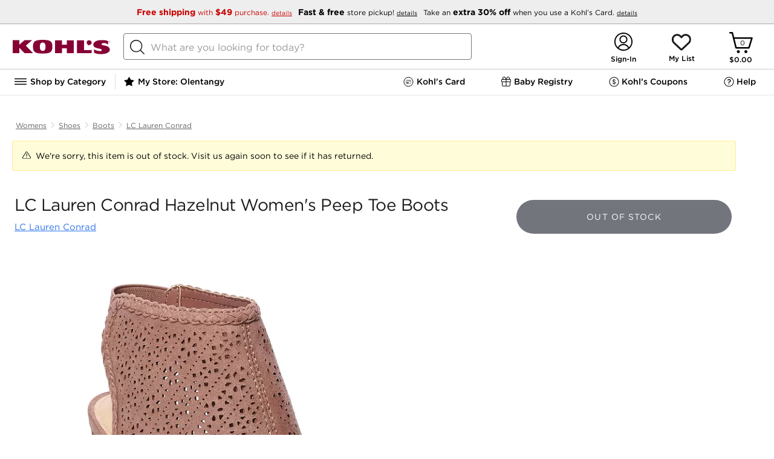

--- FILE ---
content_type: text/html; charset=utf-8
request_url: https://www.kohls.com/product/prd-3524109/lc-lauren-conrad-hazelnut-womens-high-heel-ankle-boots.jsp?skuid=54202980&ci_mcc=ci&utm_campaign=WOMENS%20BOOTS&utm_medium=CSE&utm_source=google&utm_product=54202980&CID=shopping15&utm_campaignid=196833692&pid=googleadwords_int&af_channel=CSE&gclsrc=aw.ds&&gclid=EAIaIQobChMI6Yjn_6iQ5AIVAa_ICh0mXwRvEAQYFSABEgKPafD_BwE
body_size: 212738
content:

	<!DOCTYPE html>
	<html lang="en">
	<head>
		<title>LC Lauren Conrad Hazelnut Women's Peep Toe Boots</title>
		<meta name="viewport" content="initial-scale=1.0, maximum-scale=1.0, minimum-scale=1.0, user-scalable=0">
		
		
		
			<script type="text/javascript" src="https://www.kohls.com/public/513a2cf559d4347948c85e668a2ed087f723b7604ced"  ></script><script type="text/javascript">/* $inline deploy/environment.js */
/*! environment.js bundle */
(function() {var _global = this||(1,eval)('this');$env = _global.$env||{};$env.builds = $env.builds||{};if (!$env.builds['environment']) {$env.builds['environment'] = 1768501769458;$env.built = 1768501775047;$env.toString = function() { return 'Kjs core, built: ' + new Date(this.built); };}if ($env.resource) $env.resource('environment.js', {intact: false, loaded: (+new Date())});}).call((function() {return this;})());
/*! boot.fw.js */
(function(){var e=this||(0,eval)('this');$env=e.$env||{};$env.multiple=!!$env.$ns&&!!$env.$ns;if(!$env.multiple){$env.$global=e;$env.$config=!0;$env.namespace='Kjs';$env.core='Kohls';$env.useGlobals=!0;$env.idPrefix='K';$env.zBase=1e5;$env.bodyClass='kjs';$env.topLoad=!1!==$env.topLoad;$env.s={};$env.qSwitch=$env.qSwitch||{};$env.module={};$env.tpl={};$env.packages=$env.packages||{};$env.messages={};$env.$multipleLoad=function(e){e('Kjs',function(){Kjs.log.warn({msg:'msgMultipleEnv',count:e.$loadCount})})}}}).call(function(){return this}());
/*! boot.env.js */
(function(){var e=this||(0,eval)('this'),t=e.$env;t.$loadCount=(t.$loadCount||0)+1;if(t.$loadCount>1){t.multiple=!0;'function'==typeof t.$multipleLoad&&t.$multipleLoad(t)}else{var o=function(n,i,s){var r;if(n){(r=o.q[n]=o.q[n]||[]).$name=n;'function'==typeof i&&(s={ftn:i,exec:s});s&&s.ftn&&function(e,t){var o;if(t&&'object'==typeof t&&'function'==typeof t.ftn){o={ftn:t.ftn,opt:t.exec};t.isLIFO?e.splice(0,0,o):e.push(o);e.$n=(e.$n||0)+1;e.$nq=(e.$nq||0)+(e.$done?0:1)}}(r,s);if(r.$reset){r.$done=!1;r.$reset=!1}!1===o.qSwitch[n]||i&&!r.$done&&'boolean'!=typeof i||function(n,i){var s=(((t||o||{}).$ns||{}).errors||{}).exec,r=function(){var t,o,i;n.$t=0;for(;n.length;){t=n.shift();o=t.ftn;if(s){(i=t.opt||{}).info=(i.info||'Genesis queue')+' ($env.q:'+n.$name+')';s&&s(function(){o.call(n)},i)}else try{o.call(n)}catch(t){e.console&&console.error(t)}}n.$done=!n.$reset;n.$reset=!1};i?r():n.$t||(n.$t=setTimeout(r,10))}(r,!0===i);return{reset:function(){r.$reset=!0}}}r=[];for(var c in o.q)r.push(c);return r}
;t&&('object'!=typeof t||t.$config)||e.console&&console.error('BOOT: No framework configuration was provided!');o.q={};if('object'==typeof t){for(var n in t||{})t.hasOwnProperty(n)&&(o[n]=t[n]);t.$config&&(t=void 0)}o.resource=function(e,t){var n,i,s,r;if(e)'js'==(i=(n=e.split('/').pop().split('?')[0]).substring(n.lastIndexOf('.')+1))?s=n.replace(/-debug\.js$/,'.js'):'css'==i&&(s=n.replace(/-debug\.css$/,'.css'));else{s=t.key;i=t.type||(s?'js':'unknown')}r=o.resource.list[s]||{type:i,url:e||s,t:+new Date};o.resource.list[s]=Kjs.extend(r,t);return r};o.resource.list={};o.$conflict=t;e.$env=o;var i='googletag';(i=e[i]=e[i]||{}).cmd=i.cmd||[];e._googCsa=e._googCsa||function(){(e._googCsa.q=e._googCsa.q||[]).push(arguments)};e._googCsa.t=1*new Date;if('function'==typeof o.$boot){o.$boot(o);delete o.$boot}e.document&&function(){try{var t,n,i=e.document.cookie.split('; ');for(t=0;n=i[t]&&i[t].split('=');t++)if('kjsBTDebug'==n.shift()){o.kjsBTDebug=n.shift();+o.kjsBTDebug&&$env(o.namespace,function(){
var e=document.createElement('div');e.setAttribute('id','kjsBTDebug');e.setAttribute('class','KJS-BT-Debug');e.setAttribute('style','position:fixed;top:0;right:0;border:1px solid #cccccc;padding:2px 5px;z-index:100000;background-color:#ffffff;');var t=document.createElement('div'),o=document.createTextNode('ENVIRONMENT LOADED');t.appendChild(o);e.appendChild(t);document.body.append(e)})}}catch(e){o($env.namespace,function(){Kjs.log.warn('boot.env.js: Failed to create container for displaying data in UI in BlueTriangle synthetic environment')})}}()}}).call(function(){return this}());
/*! boot.guts.js v2.2.1 + revisions */
(function(){'use strict';var e=this||(0,eval)('this'),t=e.$env||{};if(!t.$ns){var n,r,o,i,c=!e.document,a='[object process]'==Object.prototype.toString.call(e.process),l=Array.prototype.slice,u=e.setTimeout,s=function(){},f=function(){var t=c?'':/(msie) ([\w.]+)/.exec(navigator.userAgent.toLowerCase())||[],n=!c&&(!!e.MSInputMethodContext&&!!document.documentMode),r=!c&&!!/(rv\:[\w.]+)/.exec(navigator.userAgent);if(t=!!t[1]){(t={})['le 5']=!(!document.all||document.compatMode);t['le 6']=!(!document.all||window.XMLHttpRequest);t['le 7']=!(!document.all||document.querySelector);t['le 8']=!(!document.all||document.addEventListener);t['le 9']=!(!document.all||window.atob);t['le 10']=!!document.all;t['eq 11']=n;t['ge 11']=n||r}return function(e){return e?t&&t[e]:!!t||r||n}}(),p=function t(n){var r,o,i,c,a,u,s=l.call(arguments,1),f=e.$env||{};if('boolean'==typeof n){i=n;n=s.shift()}n=n||{};for(;s.length;){c='function'==typeof(r=s.shift());for(o in r)if('prototype'!=o&&(c&&r.hasOwnProperty(o)||!c)&&(a=n[o],u=r[o],
f.extendFalsey?!a||u:void 0===a||void 0!==u))if(i&&'object'==typeof r[o]&&null!==n[o]&&r[o]!=n&&r[o]!=r&&n[o]!=r[o]&&n[o]!=e){'object'!=typeof n[o]&&(n[o]=Array.isArray(r[o])?[]:{});t(n[o],r[o])}else n[o]=r[o]}return n},v=function(e){var t='boolean'==typeof e,n=t?[e,{}]:[{}],r=l.call(arguments,t?1:0);return p.apply(this,n.concat(r))},d=function(e,t){e&&Object.keys(e).forEach(function(n){(void 0===e[n]||t&&''===e[n])&&delete e[n]});return e},m=function(e){e=e||{};for(var t in e)e.hasOwnProperty(t)&&delete e[t];return e},y=function(e){var t,n=l.call(arguments,1);if('boolean'==typeof e){t=e;e=n.shift()}function r(){}r.prototype=e||{};return p.apply(this,t?[!0,new r].concat(n):[new r].concat(n))},h=function(e,t){var n=l.call(arguments,2);return function(){return t.apply(e,n.concat(l.call(arguments)))}},g=function(e,t){var n=l.call(arguments,2);return function(){return t.apply(e,[this].concat(n,l.call(arguments)))}},b=function(t,n){var r=l.call(arguments,2);return function(o){
return!f()||o&&o.currentTarget?n.apply(t,[o].concat(r,l.call(arguments,1))):n.apply(t,[e.event].concat(r,l.call(arguments)))}},$=function(t,n){var r=l.call(arguments,2);return function(o){if(!f()||o&&o.currentTarget){o.stopPropagation&&o.stopPropagation();return n.apply(this,[y(t,{event:o})].concat(r,l.call(arguments,1)))}e.event.stopPropagation();return n.apply(this,[y(t,{event:e.event})].concat(r,l.call(arguments)))}},j=function(e,t){var n=l.call(arguments,2);return function(){var r=l.call(arguments),o=t.apply(this,[e].concat(n,r));e&&!1!==o&&('object'==typeof o?e.apply(o.context||this,r.concat(o.args||[])):e.apply(this,r))}},w=(r=function(e,t){var r=!(!e||e.done);if(e&&!e.done){e.isInterval?clearInterval(e.timer):t||clearTimeout(e.timer);e.done=!0;$env.retainTimers||delete n.reg[e.timer]}return r},o=function(){if(this.isInterval){this.invocations++;(this.ftn(this.iterations,this.t)||this.iterations&&!--this.iterations)&&r(this)}else{this.ftn();this.iterations--;r(this,!0)}},i=function(e){var t=v(e,{done:!1
}),r=h(t,o);if(1==t.iterations){t.t=t.t||1;t.timer=u(r,t.t);n.nTim++}else{t.isInterval=!0;t.t=t.t||250;t.invocations=0;t.timer=setInterval(r,t.t);n.nInt++}n.reg[t.timer]=t;return t},p(n={nTim:0,nInt:0,reg:{}},{clear:function(e){var t;if(e)t=r(n.reg[e]);else if(-1==e)for(e in n.reg)r(n.reg[e]);return t},set:i,reset:function(e){var t=n.reg[e];if(t&&!t.isInterval&&r(t)){n.nTim--;t=i(t)}return t}})),x=function(e,t,n){!0===e&&(e=0);if('number'!=typeof e){n=t;t=e;e=1}return w.set({ftn:t,iterations:e,t:n}).timer},I=e.performance&&performance.timeOrigin&&performance.now?function(){var e=performance.now(),t=new Date(performance.timeOrigin);t.setMilliseconds(t.getMilliseconds()+e);return+t}:function(){return+new Date},M=function(t){return(e.$env||{}).$ns||function(){var n=p(e.$env,t),r=n.namespace||'NS',o=n.core||'NS',i=e[r];n.namespace=r;n.core=o;n.jQuery1=e.jQuery||e.$;try{n.jQuery1().jquery||delete n.jQuery1}catch(e){delete n.jQuery1}i=p(i,{$env:n,core:o,global:e,noDOM:c,isNode:a,emptyFn:s,msie:f,extend:p,descend:v,
clean:d,drain:m,object:y,timers:w,_:x,bind:h,bindEx:g,bindEvent:b,bindProxy:$,bindF:j,now:I,toString:function(){return'[object '+r+']'}});e[r]=i;n.$ns=i;e.$env=n;n=void 0;i=void 0;return e.$env.$ns}()};'object'==typeof module&&module&&'object'==typeof module.exports?module.exports=M:'object'==typeof t.$api?$env.$api.guts=$env.$api.guts||M:M()}}).call(function(){return this}());
/*! boot.config.js */
!function(){if(!$env.multiple){var e=function(e){Object.keys(e).forEach(function(o){$env[o]=$env[o]||e[o]})};if($env.$env){for(;$env.$env.length;)e($env.$env.shift());delete $env.$env}e({devEnv:!0,resourceRoot:'/',serviceRoot:'/snb/',jsSubdomainURL:'',cssSubdomainURL:'',imageSubdomainURL:'',htmlSubdomainURL:'',jsScriptPath:'javascript/',jsModulePath:'javascript/deploy/',jsLoosePath:'javascript/',htmlFilePath:'javascript/',cssFilePath:'css/',imgFilePath:'css/images/',reportErrors:!1,modalCSS:'fancybox/jquery.fancybox-1.3.4.css',modalJS:'deploy/overlay.js',expiredSessionUrl:'/common/session_timeout.jsp',errorLogApiUrl:'${Kjs.global.location.origin}/uierrorLogging.jsp',googleMapsApiKey:'AIzaSyBSu56XY0uIviQMa40WAy8MSxsTPSYeJMA'})}}();
(function() {var resource = $env.resource('environment.js');var now = (+new Date());resource.loaded = resource.loaded||now;resource.parsed = now;resource.intact = true;})();
// ----- End of environment.js bundle -----
</script>

		
		
    
        <link rel="canonical" href="https://www.kohls.com/product/prd-3524109/lc-lauren-conrad-hazelnut-womens-high-heel-ankle-boots.jsp" />
    
    <meta content="text/html; charset=utf-8" http-equiv="Content-Type">
    
    
    
        <meta name="title" content="LC Lauren Conrad Hazelnut Women's Peep Toe Boots" />
        <meta name="description" content="LC Lauren Conrad defines feminine elegance with these lovely peep toe boots" />
    

    <meta name="twitter:card" content="summary_large_image">
    <meta name="twitter:site" content="@kohls" />
    
     <meta property="fb:app_id" content="207826302581986" />
    
    <meta property="og:type" content="product" />
    <meta property="og:site_name" content="Kohl's" />
    <meta property="og:description" content="" />
    <meta property="og:title" content="LC Lauren Conrad Hazelnut Women's Peep Toe Boots" />
    <meta property="og:url" content="https://www.kohls.com/product/prd-3524109/lc-lauren-conrad-hazelnut-womens-high-heel-ankle-boots.jsp" />
    <meta property="og:image" content="https://media.kohlsimg.com/is/image/kohls/3524109_Pink?wid=1000&hei=1000&op_sharpen=1" />
    <meta property="og:price:currency" content="USD" />


		<style type="text/css">/* $inline pdpHeader.css */
@charset "UTF-8";@keyframes loadingSpinner{0%{transform:rotate(0deg)}to{transform:rotate(360deg)}}@keyframes loading{to{background-position:315px 0,0 0,0 190px,50px 195px}}.disabled{display:none!important}.pdp-image-view .close-button,.pdp-shipment-info-boss.vgc-addtobag{display:none}body{font-family:"Gotham 4r"}body #content{max-width:1440px;min-width:auto!important;width:100%;display:-ms-inline-flexbox;margin:0 auto}body .external{max-width:1440px;min-width:auto!important;padding:0 20px}body .pdp-content{max-width:1440px;min-width:auto!important;margin:0 auto}body .pdp-content .PDP_breadcrumb .bread-crupms{list-style-type:none;margin:0;padding:0;overflow:hidden;display:flex;justify-content:flex-start}body .pdp-content .PDP_breadcrumb .bread-crupms .divider-vertical{width:1px;height:11px;border-radius:4px;background-color:#ccc;margin-top:19px}body .pdp-content .PDP_breadcrumb .bread-crupms li{display:flex}body .pdp-content .PDP_breadcrumb .bread-crupms li a{display:block;font-family:"Gotham 4r";font-size:12px;font-stretch:normal;font-style:normal;font-weight:400;height:18px;letter-spacing:normal;line-height:1.5;margin:0 6px;padding:16px 0;text-align:center;text-decoration:underline;color:#676460}body .pdp-content #PDP_colGrid{display:grid;width:100%;min-height:600px;height:100%;grid-template-columns:62% 35%;-ms-grid-columns:62% 3% 35%;grid-gap:3%;display:-ms-grid}body .pdp-content .tabcontent{color:#000;max-height:0;overflow:hidden;position:relative;transition:max-height 0.5s}body .pdp-content .tabcontent.active{max-height:250px;overflow:hidden}body .pdp-content .tabcontent{border-bottom:1px solid #E6E6E6;font-family:"Gotham 4r";font-size:15px;font-weight:400;font-stretch:normal;font-style:normal;line-height:1.4;letter-spacing:normal;box-sizing:border-box;white-space:normal}body .pdp-content .tabcontent ul li{list-style:disc;margin:5px 0 5px 15px}body .pdp-content .tabcontent ul{margin:0 0 20px 20px}body .pdp-content .tabcontent .inner{padding:20px 10px 60px;max-width:735px}body .pdp-content .adv-container{max-width:1440px;min-width:auto!important}body .pdp-content .adv-container div{background-color:#91a991;min-height:200px;border-radius:10px;margin-bottom:10px}body #PDP_block1 .pdp-main-bazarvoice-ratings{padding:20px 0 0}body #PDP_block1 .pdp-title-container{padding:0 0 20px}body #PDP_block1 .pdp-title-container .early-access-badge{border-radius:2px;background:#24833D;font-family:"Gotham 4r",Helvetica,Arial;color:#FFF;font-size:12px;width:190px;text-align:center;padding:5px}body #PDP_block1 .pdp-title-container .product-title{font-family:"Gotham 4r",Helvetica,Arial;font-size:28px;font-weight:400;font-style:normal;font-stretch:normal;line-height:1.14;letter-spacing:-0.5px;color:#1D1B19;padding-left:4px;display:inline-block;max-height:64px;overflow:hidden}body #PDP_block1 .pdp-title-container .sub-product-title{height:11px;font-family:"Gotham 4r";font-size:15px;line-height:0.73;letter-spacing:normal;color:#222;margin-top:12px;padding-left:4px}body #PDP_block1 .pdp-title-container .sub-product-title a{color:#2C74EC;text-decoration:underline}body #PDP_block2 #product-specifications{box-sizing:border-box;box-shadow:0 0 15px 0 rgba(0,0,0,0.08);border-radius:8px;background-color:#fff;margin:0 auto;position:relative;padding:22px;min-height:750px}body #PDP_block2 #product-specifications.stickyPanel{position:sticky;position:-webkit-sticky;top:0}body .pdp-slider.hidden .slides{opacity:1}body .pdp-image.hidden{height:100%}body .pdp-image.hidden:after{animation:loadingSpinner 1400ms linear infinite;background-image:url([data-uri]);background-position:center;background-repeat:no-repeat;background-size:50px;content:"";height:100%;left:0;position:absolute;top:0;width:100%;z-index:-1}.pdp-content .creative_badge_block{box-sizing:border-box;margin:0 0 8px;text-transform:uppercase}.modal-overlay .pdp-content .creative_badge_block{display:none}.pdp-content .creative_badge_block .creativeBest,.pdp-content .creative_badge_block .creativeTop{display:inline-block;width:auto;height:auto;border:none;clear:both;margin-top:0;margin-bottom:0;position:relative}.pdp-content .creative_badge_block .creativeBest .creativeBadgeBest,.pdp-content .creative_badge_block .creativeBest .creativeBadgeTop,.pdp-content .creative_badge_block .creativeTop .creativeBadgeBest,.pdp-content .creative_badge_block .creativeTop .creativeBadgeTop{font-family:"Gotham 4r",Arial,Helvetica,sans-serif;font-size:0.6rem;text-align:center;color:#2C74EC;border:1px solid;border-radius:2px;padding:4px 10px;display:inline-block;line-height:normal;width:auto;height:auto;line-height:normal;margin-left:0;margin-right:0;position:relative;top:0}.product_boss_tmpl .product_boss_tmpl input#addtobagID{background-color:#1D1B19!important;background-position:18% 45%!important;border-radius:30px;height:56px}.pdp-slider.hidden .slider-image-box,.pdp-product-swatch,.bodypdp-main-bazarvoice-ratings{background:linear-gradient(45deg,white,10%,#ccc);background-color:#ededed;background-repeat:no-repeat;animation:loading 1.5s infinite}.pdp-slider.hidden .video .slider-image-box{background:none}@media only screen and (max-width:843px){body #PDP_block1 .pdp-title-container .product-title{font-size:24px}body #PDP_block1 .pdp-title-container .sub-product-title{margin-top:0;font-size:12px}}@media only screen and (max-width:728px){body .pdp-additional-links,body #backArrow,body .flex-direction-nav,body .pdp-image div,syndigo-mosaic-modal{display:none}ul.bread-crupms li.pdp-breadcrumb-name:nth-child(3),ul.bread-crupms li.pdp-breadcrumb-name:nth-last-child(-n+2){flex-shrink:0!important}ul.bread-crupms li.pdp-breadcrumb-name:nth-last-child(-n+2) a{overflow:visible;text-overflow:initial}body .pdp-content .PDP_breadcrumb .bread-crupms li a{height:auto;line-height:1}.pdp-slider.hidden:after,body .slider-image.active:after{animation:loadingSpinner 1400ms linear infinite;background-image:url([data-uri]);background-position:center;background-repeat:no-repeat;background-size:50px;content:"";height:100%;left:0;position:absolute;top:0;width:100%;z-index:-1}body .pdp-content .creative_badge_block{padding:0 14px}body #PDP_block1 .pdp-title-container .product-title{letter-spacing:-0.01em}body #PDP_block1 .pdp-title-container .sub-product-title{max-width:70%;margin-top:5px;line-height:14.4px}body #backButton{flex-grow:0;flex-shrink:0}body div.pdp-content .PDP_breadcrumb .bread-crupms{margin:0;padding:0 6px}body div.pdp-content .PDP_breadcrumb .bread-crupms li{flex-grow:1;flex-shrink:200;min-width:0;position:relative}body div.pdp-content .PDP_breadcrumb .bread-crupms li a{overflow:hidden;text-overflow:ellipsis;white-space:nowrap;width:100%}body div.pdp-content .PDP_breadcrumb .bread-crupms .next-arrow:after{content:"/";position:absolute;top:50%;transform:translateY(-50%)}body .pdp-image{height:auto}body .pdp-slider.hidden .slides{opacity:0}body .slides{max-height:400px}body .slider-image .slider-image-box{height:auto;width:100%;border:0!important}body .pdp-slider{width:100%;margin:0 auto}body .pdp-slider-cnt{height:auto;overflow:hidden;width:100%}body .pdp-slider .slider-image.video img{margin:0 auto;left:0}body .slider-image{width:100vw;padding:0}body .pdp-image-view{height:auto;min-height:100vw}body .slider-image img{width:100vw;max-width:400px;min-height:400px}body .slides{max-height:400px}body .pdp-content #PDP_colGrid{display:inline-block;grid-template-columns:100%;position:relative;z-index:9}body .pdp_container .pdp-content .tabcontent .inner{padding-bottom:50px}body #PDP_block1,body #PDP_block2,body #PDP_product_details{box-sizing:border-box;max-width:100%;min-height:0;padding:0;position:relative;width:auto!important;z-index:1}body div.pdp-content .PDP_breadcrumb{margin:0}body #PDP_block1 .pdp-title-container{display:flex;justify-content:space-between;flex-wrap:wrap;margin-bottom:6px;padding:0 10px 0}body .pdp-image.hidden:after{background-image:none}.bodypdp-main-bazarvoice-ratings{min-height:32px}.slider-image-box{background:none;animation:none}}@media only screen and (max-width:728px){body #PDP_block1 .pdp-title-container .product-title{font-size:14px}}@font-face{font-family:"Gotham SSm 5r";src:url(829D64D85CE50D8A4.eot);src:local("?"),url(829D64D85CE50D8A4.eot?#hfj) format("embedded-opentype"),url([data-uri]);font-weight:normal;font-style:normal}@font-face{font-family:"Gotham 4r";src:url(FB3BD7E69CD602801.eot);src:local("?"),url(FB3BD7E69CD602801.eot?#hfj) format("embedded-opentype"),url([data-uri]);font-weight:normal;font-style:normal}@font-face{font-family:"Gotham 5r";src:url(32D33E207BDBD7AAC.eot);src:local("?"),url(32D33E207BDBD7AAC.eot?#hfj) format("embedded-opentype"),url([data-uri]);font-weight:normal;font-style:normal}@font-face{font-family:"Gotham 7r";src:url(5BE87D4A4775C04E9.eot);src:local("?"),url(5BE87D4A4775C04E9.eot?#hfj) format("embedded-opentype"),url([data-uri]);font-weight:normal;font-style:normal}@font-face{font-family:"Gotham 8r";src:url(04C1D4CA4EFF6227C.eot);src:local("?"),url(04C1D4CA4EFF6227C.eot?#hfj) format("embedded-opentype"),url([data-uri]);font-weight:normal;font-style:normal}@font-face{font-family:"Gotham MediumItalic";src:local("?"),url(data:;base64,[base64]/b6m0AAAAAL9vu4H/ff84BMUDmgACAAkAAgAAAAAAAAABAAAC2v84AEYE7v99/[base64]//wDXgA+ArYAGQENAGQBuABGAbj/xwGuAHYChgBTASX/ygGbADUBJQAJAgn/fQLUAEQBlABeAl7/5QJd//cCjwAUAl///wKCAEICWAAeApAAIgKCABMBKAALASj/ywKAAEoCgAA+AoAAJgIdAGID1AA6Avv/zgLNABMC2gBLAwcAEwKUABMClQATAw4ASgL0ABMBPQAaAjT/4wLTABMCagATA2QAEwMSABMDRABMAqIAEwNEAEwC0wATAn3//wJqAG0C+gBWAtEAggRKAIgCuv/VAo8AawKp/+0Bxv/+AgkAfwHG/8AB9ABiAlj/jQH0AQYCRwANApwABQIxACwCnAAsAlgALAGMACECmv/nAmoABQEeAAwBHf+DAkYABQEeAAwDtgAFAmkABQKGAC0CnP/aApwALAGcAAUB8v/wAZkAQAJqADACRQBWA1UAXAI8/9QCSf/KAir/6AHnADIBSwCHAef/1wHvAEEC+//OAvv/0QLaAEsClAATAxIAEwNEAEwC+gBWAkcADQJHAA0CRwANAkcADQJHAA0CRwANAjEALAJYACwCWAAsAlgALAJYACwBHgAMAR4ADAEeAAwBHgAMAmkABQKGAC0ChgAtAoYALQKGAC0ChgAtAmoAMAJqADACagAwAmoAMAGbAHMBpQBYAkIARQJ+//YCeAA2AesAgQI1AFwCdAAFAz4ASwM+AEsCuQB2AfQA3QH0AK4EJf/MA0T/6QJn//kCxAA5A0QATAM+AEsBhgA1AY4ANgMZACEDtAANAob/0AIdACABLwAJBDcAIQIa/+UENwAhAl0ALgJdAAMDLwAJASwAAAL7/84C+//OA0QATARIAEsECQAtAhIANQOEADUCDABuAgwAWwElAG0BJQBdAkn/ygKPAGsCEf+HAsUAHAFiAC4BYgADAqsAIQKrACEBoQARASUARQEl/8oCDf/KBO4APgL7/84ClAATAvv/zgKUABMClAATAT0AGgE9ABoBPQAaAT0AGgNEAEwDRABMA0QATAL6AFYC+gBWAvoAVgEeAAwB9ACnAfQAnQH0AKgB9ADLAfQBFQH0APwB9AA0AfQAkAH0AEEB9ADLAo8AMgFYACkCff//AfL/8AKPAGsCSf/KAqsAEwKc/9oCqf/tAir/[base64]/[base64]/[base64]/Mz82MC45NlI0MTMiJyImLSYsMioyLR4yLhUVLBVHLjAyMh8lHy4sQCssKiUZJSU5OTcyOz85LCwsLCwsKi0tLS0VFRUVLjAwMDAwLi4uLh8gKzAvJSovPj40JiZQPy41Pz4dHjtHMCkXUShRLS09Fzk5P1JNKEQnJxYWLDEoNRsbMzMfFhYnXzkyOTIyGBgYGD8/[base64]/[base64]/ATEBQgFTAWEBeAF+AZICxwLJAt0DfgOpA7wDwCAUIBogHiAiICYgMCA6IEQhIiEmIhUiGiJI+wL//wAAACAAoACnAK0AtAC6AL8A2AD4ATEBQQFSAWABeAF9AZICxgLJAtgDfgOpA7wDwCATIBggHCAgICYgMCA5IEQhIiEmIhUiGSJI+wH////jAAAAAAAAAAAAAAAAAAAAAP+Z/5T/VP93/zf/YP8LAAD+BAAA/KD87vzX/[base64]/[base64]//AAAAIACgAKcArQC0ALoAvwDYAPgBMQFBAVIBYAF4AX0BkgLGAskC2AN+A6kDvAPAIBMgGCAcICAgJiAwIDkgRCEiISYiFSIZIkj7Af///+MAAAAAAAAAAAAAAAAAAAAA/5n/lP9U/3f/N/9g/wsAAP4EAAD8oPzu/[base64]/AH4AgACBANoA3ACuAMsA1ADOAM8A0ADTAMwA0gCsAK0AuACqAKsAuQCCALYAhwC3AJwAALgAACxLuAAJUFixAQGOWbgB/4W4AEQduQAJAANfXi24AAEsICBFaUSwAWAtuAACLLgAASohLbgAAywgRrADJUZSWCNZIIogiklkiiBGIGhhZLAEJUYgaGFkUlgjZYpZLyCwAFNYaSCwAFRYIbBAWRtpILAAVFghsEBlWVk6LbgABCwgRrAEJUZSWCOKWSBGIGphZLAEJUYgamFkUlgjilkv/[base64]/hbgARB25AAkAA19eLbgACywgIEVpRLABYC24AAwsuAALKiEtuAANLCBGsAMlRlJYI1kgiiCKSWSKIEYgaGFksAQlRiBoYWRSWCNlilkvILAAU1hpILAAVFghsEBZG2kgsABUWCGwQGVZWTotuAAOLCBGsAQlRlJYI4pZIEYgamFksAQlRiBqYWRSWCOKWS/[base64]/[base64]//P+eAogC9gAGAA8APQCwuAA+L7gAPy+4AD4QuAAd0LgAHS+4AD8QuAA13LoAAAAdADUREjm5AAMAA/[base64]/KxgoR184BQkFElcUMk4fUxk2IDUnPSoXKkllOgYdV2oCMisaJBIBOAEOGSETGiMS/mANOy9MIy0Kww8gKjcmLU04IAE7RgwuIFIXIgm6DiIrOCQvTzgfYgAAAAAFAD7/[base64]/VxsriI3JxUdM0cqITcnFh0zR0IYJy8XJiwYJzAXJSwBYhgmMBcmKxgmMBcmK/5UFyg3IShMOyQWKDchKEw8JALE/UQBWhYpNyEnTDwkFik3ISdMPCQAAwAZ//IClgLIAAgAGAA/AHy7AAYABAAhAAQruwAWAAQAJwAEK7sAMQAEAA4ABCu6ADYAIQAxERI5ALgAAEVYuAAsLxu5ACwACT5ZuAAARVi4ABwvG7kAHAAFPlm4AABFWLgAPy8buQA/AAU+WbgAHBC5AAAAAvS4ACwQuQARAAL0ugA2AD8ALBESOTAxNzI3Jw4BFRQWEz4DNTQmIyIOAhUUFhMOASMiLgI1NDY3LgE1ND4CMzIeAhUUDgIHFz4BNxcGBxcH/k5Pe01EOY0qNiANKSYVIxoOD5E0bUEvTzkhZm8TFR44Ti8pRDAbEy5NOmIZLhdNOTlLW1w+qxhNKigyAVANHBweERwrDxohExQt/oMqLBkvRCxGeCIgPx4mRTQeGCs7Ixo1Mi4ShxtBJTRZP2g6AAAAAQBkAZEBRAK8AAQAKQC4AAMvuAAARVi4AAAvG7kAAAAJPlm4AABFWLgAAi8buQACAAk+WTAxEzMHAyO6igGfQAK8Bf7aAAAAAQBG/3IB/gLLABEAFbsADgADAAMABCsAuAAIL7gAAC8wMRcuATU0PgI3Fw4DFRQWF/tSYzNklGEsUXdOJkw3jkSwbk+UgWwnWiReanM6Voo6AAAAAf/H/[base64]/v26/AAAAAAH/yv9vALMAiQAMACYAuAAFL7gADC+4AABFWLgAAy8buQADAAU+WboABAAMAAUREjkwMQc+ATcjNzMHDgMHNjY1CDQlhR8LIjA9J14IMCaJdCs8JxUDAAABADUA9wF9AW4AAwANALsAAQABAAIABCswMRMhByFVASgg/tgBbncAAQAJAAAAswCJAAMAGgC4AABFWLgAAi8buQACAAU+WbkAAAAB9DAxNzMHIy6FJYWJiQAAAAH/ff+AAqUDHgADAAsAuAAAL7gAAi8wMQEzASMCMXT9THQDHvxiAAACAET/9AK8AsgADwAjAFm4ACQvuAAlL7gAH9y5AAUAA/S4ACQQuAAV0LgAFS+5AA0AA/QAuAAARVi4ABovG7kAGgAJPlm4AABFWLgAEC8buQAQAAU+WbkAAAAB9LgAGhC5AAgAAfQwMSUyPgI1NCYjIg4CFRQWFyIuAjU0PgIzMh4CFRQOAgFTM1Y+I0tFM1Y+I0s8PGFEJTRgiVY8YUMlNGCJYz1fdjlPXD1fdjlPXG8pSmg/T55+TylKaD9Pnn5PAAAAAQBeAAABlQLBAAYALwC4AABFWLgAAy8buQADAAk+WbgAAEVYuAAFLxu5AAUABT5ZugAAAAUAAxESOTAxEwcnNzMDI/iFAs9VvXoCPSJqPP0/AAAAAf/lAAACYALGABwATbsAEwADAAQABCu6ABoABAATERI5ALgAAEVYuAAOLxu5AA4ACT5ZuAAARVi4ABsvG7kAGwAFPlm4AA4QuQAHAAH0uAAbELkAGQAB9DAxNQE+ATU0JiMiBgcnPgEzMh4CFRQOAgcFIQchAXU2NjgyM1YoTTKAUTNUPCERJj0r/vwBRx39/mQBDCdEJiguMyhPNkUbMUQpIDg3Nx+8bAAAAAH/9//[base64]/ullWwHJ/kFlnQAAAf////[base64]/tU1EzEWMVE6ICtQcAsTIi4aRyosFiYxGzA8EA00AU5toQcJHDRKLTNeRyoAAgBC//[base64]/[base64]/mEdM0cqKUAwIAkTSi4kRjYiGzJEKEVcEBJNOSlKOSIAAAACABP/9AJuAsgAEQA4AIe4ADkvuAA6L7gAM9y5AAUABPS4ADkQuAAo0LgAKC+5AA8AA/[base64]/8v/[base64]/Iyw1GzA/JC0z/sw5Z49WYa+ETjhffkZNcEskLiYlMBYrPyg7ZEkpLyNJGfc2PSBBYD8/cVQySHuhWU6CXTMWFyEaFwAAAAL/zgAAAqwCwQACAAoAQAC4AABFWLgAAy8buQADAAk+WbgAAEVYuAAFLxu5AAUABT5ZuAAARVi4AAkvG7kACQAFPlm7AAAAAQAHAAQrMDEBCwETMxMjJyEHIwIELcSsdnd+G/61dYUBFgEb/uUBq/0/[base64]/rFtOjMoK8ABKDc0JSq6AScaLT0kSFsPEkQ5L004HwAAAQBL//[base64]/t3b7cDAvJmI5KkAXHB/+JAJMMSpMgE+MNz9EAAAAAQATAAAC0QK8AAsAQwC4AABFWLgAAC8buQAAAAk+WbgAAEVYuAAKLxu5AAoABT5ZuwAFAAEABgAEK7gAABC5AAIAAfS4AAoQuQAIAAH0MDETIQchByEHIQchByHPAgIe/nkxAVse/qUyAY0e/fkCvG63bbxuAAAAAQATAAAC2AK8AAkAOQC4AABFWLgAAC8buQAAAAk+WbgAAEVYuAAILxu5AAgABT5ZuwAFAAEABgAEK7gAABC5AAIAAfQwMRMhByEHIQchAyPPAgke/nIzAWEe/p9MfAK8cL9w/uMAAAABAEr/9AMRAsgAKQBNuwAaAAMABQAEKwC4AABFWLgACi8buQAKAAk+WbgAAEVYuAAALxu5AAAABT5ZuwAmAAEAIwAEK7gAChC5ABUAAfS4AAAQuQAfAAH0MDEFIi4CNTQ+AjMyHgIXBy4DIyIOAhUUHgIzMjY/[base64]/rdPfAK8/t0BI/1EASf+2QAAAAABABoAAAFSArwAAwAlALgAAEVYuAAALxu5AAAACT5ZuAAARVi4AAIvG7kAAgAFPlkwMRMzAyPWfLx8Arz9RAAAAf/j//YCWQK8ABkAKwC4AABFWLgAEC8buQAQAAk+WbgAAEVYuAAALxu5AAAABT5ZuQAHAAH0MDEXIiYnNx4BMzI2Nz4DNxMzAw4DBw4BvklyIFoaQCwgNBQKERAPCG1/[base64]/p4BYv7V/m8BSI66AAAAAAEAEwAAAh0CvAAFACsAuAAARVi4AAAvG7kAAAAJPlm4AABFWLgABC8buQAEAAU+WbkAAgAB9DAxEzMDIQchz3yeAXAf/hUCvP20cAABABMAAAN/ArwADABvALgAAEVYuAAALxu5AAAACT5ZuAAARVi4AAMvG7kAAwAJPlm4AABFWLgABS8buQAFAAU+WbgAAEVYuAALLxu5AAsABT5ZugACAAUAABESOboABwAFAAAREjm6AAkABQAAERI5ugAKAAUAABESOTAxEzMTATMDIxMBIwsBI899egEsjbx9h/7MBIGGewK8/rUBS/1EAfb+tgFI/gwAAAAAAQATAAADLQK8AAkAWwC4AABFWLgAAC8buQAAAAk+WbgAAEVYuAADLxu5AAMACT5ZuAAARVi4AAUvG7kABQAFPlm4AABFWLgACC8buQAIAAU+WboAAgAFAAAREjm6AAcABQAAERI5MDETMxsBMwMjCwEjz3Lthnm8Z/WIegK8/hEB7/1EAf3+AwAAAAACAEz/9AMmAsgAEwAnAFm4ACgvuAApL7gAI9y5AAUAA/S4ACgQuAAZ0LgAGS+5AA8AA/[base64]/9oDJgLIABcALwCFuAAwL7gAMS+4ADAQuAAg0LgAIC+4ADEQuAAq3LoABgAgACoREjm5AAkAA/[base64]/APT0AAAAAAH////2Ao8CxgAzAGW4ADQvuAA1L7gAL9y5AAoAA/S4ADQQuAAU0LgAFC+4AC8QuAAd0LgAFBC5ACUAA/[base64]/ennsCSnJy/bYAAAAAAQBW//UDGwK8ABoARrsACwADAAMABCsAuAAARVi4AAYvG7kABgAJPlm4AABFWLgAFC8buQAUAAk+WbgAAEVYuAAALxu5AAAABT5ZuQAOAAH0MDEFIiY1NDcTMwMOARUUFjMyNz4BNxMzAwYHDgEBWXyHEGJ7ZwUFSklONRknDWt7cCRJK3ELfGs4NwFx/n4RJhY8SzUZSDIBjv5fhkkrLAAAAAABAIL/+wMvArwABgBAALgAAEVYuAAALxu5AAAACT5ZuAAARVi4AAMvG7kAAwAJPlm4AABFWLgABS8buQAFAAU+WboAAgAFAAAREjkwMRMzEwEzASOChD8BX4v+I20CvP3pAhf9PwAAAAEAiP/[base64]/k9xJP7SbwK8/fkCCf33Agf9PwHx/g8AAf/VAAADDQK8AAsAWwC4AABFWLgAAS8buQABAAk+WbgAAEVYuAAELxu5AAQACT5ZuAAARVi4AAcvG7kABwAFPlm4AABFWLgACi8buQAKAAU+WboAAwAHAAEREjm6AAkABwABERI5MDEBAzMXNzMBEyMLASMBMKGKcOae/rCminbwngFrAVH6+v6g/qQBBf77AAAAAAEAawAAAwoCvAAIAEAAuAAARVi4AAEvG7kAAQAJPlm4AABFWLgABC8buQAEAAk+WbgAAEVYuAAHLxu5AAcABT5ZugADAAcAARESOTAxAQMzEwEzAQMjAQeciGoBFZj+dUd7ARYBpv7EATz+Tf73AAAB/+0AAALkArwACQA5ALgAAEVYuAADLxu5AAMACT5ZuAAARVi4AAgvG7kACAAFPlm4AAMQuQABAAH0uAAIELkABgAB9DAxNwEhNyEHASEHIQUCF/59HgItGf3pAZQd/cJbAfRtW/4MbQAAAAAB//7/fgIRArwABwAoALgAAEVYuAAALxu5AAAACT5ZuwAFAAIABgAEK7gAABC5AAIAAvQwMRMhByMDMwch3QE0GsCswBn+zAK8X/2AXwAAAAEAf/+AAbgDHgADAAsAuAAAL7gAAi8wMRMzEyN/ZdRlAx78YgAAAAAB/8D/fgHTArwABwAoALgAAEVYuAAELxu5AAQACT5ZuwABAAIABgAEK7gABBC5AAIAAvQwMQczEyM3IQMhJsCswBkBNN/+zCMCgF/8wgAAAAEAYgHtAeYCvQAGACYAuAACL7gABS+4AABFWLgAAC8buQAAAAk+WboABAACAAAREjkwMQEzFyMnByMBMVVgVEOJZAK90ISEAAH/jf9gAgP/vgADAA0AuwABAAIAAgAEKzAxByEHIVkCXBn9o0JeAAABAQYCUwG0AvcAAwAVALgAAS+4AAIvugAAAAIAARESOTAxATcXIwEGcT1TAsYxpAACAA3/[base64]/[base64]/9AI6AhsAIwBDuwAYAAQABQAEKwC4AABFWLgACi8buQAKAAc+WbgAAEVYuAAALxu5AAAABT5ZuAAKELkAEwAB9LgAABC5AB0AAfQwMQUiLgI1ND4CMzIeAhcHLgEjIg4CFRQeAjMyNjcXDgEBHjNYQiUyVnE/KkQ0Jg5eFTozJEEyHhQiLRooPyBAKl4MIT1XNkFzVjIUISsYQCItIjpMKh8xIhIfHE8mLgAAAAIALP/[base64]/[base64]/[base64]/5/9eApQCGwAPADoAYbsADQADACYABCsAuAAARVi4ADEvG7kAMQAHPlm4AABFWLgAKy8buQArAAc+WbsAFwACABAABCu7AAAAAgAhAAQruAArELkACAAC9LoAHgAhAAAREjm6ADIAKwAIERI5MDElMj4CNTQmIyIOAhUUFhMiJic3HgEzMjY3PgE/AQ4BIyIuAjU0PgIzMh4CFzczAw4DBw4BASgkQzMeRTskQDEdRwFOjjNDKmU2Kz8XFBkKCSpTOCdJOSIyUmk3JTgpHQsZeXQKExUZDyVkjR0xQCMzQx0xQyU5OP7RKyZUICMYFxQ0IyAmKhkxRy5CcFIuEh4mFF/[base64]/7XAAACAAwAAAFNAtQAAwAHAC8AuAAARVi4AAAvG7kAAAAHPlm4AABFWLgAAi8buQACAAU+WbsABQABAAYABCswMRMzAyMTMwcjmnmOeb6DIIICEP3wAtRzAAAAAv+D/[base64]/vZ/[base64]/7gASUNHQsoK0k7/[base64]/7gASUNHQsoK0k7/tcAAgAt//QCWQIbAA8AIwBZuAAkL7gAJS+4AB/[base64]/[base64]/gAAAAACACz/[base64]/w//[base64]/[base64]/CBAGKRFpEwAAAAABADD/[base64]/fBEIC8AAAAAAQBW//wCcAIQAAYAQAC4AABFWLgAAC8buQAAAAc+WbgAAEVYuAADLxu5AAMABz5ZuAAARVi4AAUvG7kABQAFPlm6AAIABQAAERI5MDETMxsBMwEjVn0m84T+nG0CEP5+AYL97AAAAAABAFz//[base64]/ewBaf6XAAAAAAH/1AAAAmICEAALAFsAuAAARVi4AAEvG7kAAQAHPlm4AABFWLgABC8buQAEAAc+WbgAAEVYuAAHLxu5AAcABT5ZuAAARVi4AAovG7kACgAFPlm6AAMABwABERI5ugAJAAcAARESOTAxEyczFzczARMjJwcj4XqCS5yS/wB9gk+nkwET/amp/vf++bS0AAAAAAH/yv9dAnACEAASAC8AuAAARVi4AAsvG7kACwAHPlm4AABFWLgADi8buQAOAAc+WbsABwACAAAABCswMRciJic3HgEzMjY3AzMbATMBDgFBJjgZQA4lERcpGk18LOmE/qs1ZaMTEVkKDRgjAhL+eQGH/eFRQwAAAAH/6AAAAj0CEAAJADkAuAAARVi4AAMvG7kAAwAHPlm4AABFWLgACC8buQAIAAU+WbgAAxC5AAEAAvS4AAgQuQAGAAL0MDEnASE3IQcBIQchAQGE/uMaAb0W/nsBKxv+NlMBWmNT/[base64]/MTZRNhwCUgQXKDonNEUsFgQILSISJBEULBQkLxQAAAAAAQCH/4AA6AMeAAMAFbsAAQAEAAAABCsAuAAAL7gAAi8wMRMzESOHYWEDHvxiAAAAAf/X/[base64]/MTZRNhwCAAEAQQDkAdABfwAZACcAuAADL7gADC+4ABAvuAAZL7gAEBC5AAkAAvS4AAMQuQAWAAL0MDETPgEzMhYXHgEzMjY3Fw4BIyImJy4BIyIGB0EaRCwZIRETFA0VHg9EGkUrGiASExQMFR8PAQQ4QhEODwwgGyA4QhEODg0hGgAE/[base64]/uUBq/0/qakAAAAD/[base64]/7lAbAvHRUdLx0VHRUbLBktIhQ4KSM5D/1YqakAAAEAS/[base64]/[base64]/UQB/f4DAAQATP/0AyYDbAADAAcAGwAvAKe4ADAvuAAxL7gAMBC4ACHQuAAhL7gAMRC4ACvcugABACEAKxESOboAAwAhACsREjm5AA0AA/S6AAUAKwANERI5ugAHACEAKxESObgAIRC5ABcAA/[base64]/W81VGo2K0o2HjVUajYsSTYecS9ScUFPl3RHL1NwQVCWdEcAAwBW//[base64]/P98azg3AXH+fhEmFjxLNRlIMgGO/l+GSSssAAAAAAMADf/[base64]/AS4BIyIGFRQWByIuAjU0PgIzMhYXNz4BNTQmIyIGByc+ATMyFhUUBgcDIzcOAQG3bJlpRBw0Kx8GBhk8Iz1FLQgiOysZIz9WMyxPIwMDAzY9KEkgFCleNmlrBgVPdxIjUgL3MXP9+xQjLRgXCAw1KiMlWRUlNiEuRzAZDgwLDBIMIysQDWQRE1ZOEyQU/tdFJSsAAAAAAwAN//[base64]/VjMsTyMDAwM2PShJIBQpXjZpawYFT3cSI1ICxjGk/fsUIy0YFwgMNSojJVkVJTYhLkcwGQ4MCwwSDCMrEA1kERNWThMkFP7XRSUrAAMADf/[base64]/VjMsTyMDAwM2PShJIBQpXjZpawYFT3cSI1IC5ZJDQ/37FCMtGBcIDDUqIyVZFSU2IS5HMBkODAsMEgwjKxANZBETVk4TJBT+10UlKwAEAA3/[base64]/AS4BIyIGFRQWByIuAjU0PgIzMhYXNz4BNTQmIyIGByc+ATMyFhUUBgcDIzcOAfN7IHvneyF6vRw0Kx8GBhk8Iz1FLQgiOysZIz9WMyxPIwMDAzY9KEkgFCleNmlrBgVPdxIjUgLJdnZ2/fsUIy0YFwgMNSojJVkVJTYhLkcwGQ4MCwwSDCMrEA1kERNWThMkFP7XRSUrAAADAA3/[base64]/VjMsTyMDAwM2PShJIBQpXjZpawYFT3cSI1ICbjhCEQ4PDCAbIDhCEQ4ODSEa/gAUIy0YFwgMNSojJVkVJTYhLkcwGQ4MCwwSDCMrEA1kERNWThMkFP7XRSUrAAAEAA3/[base64]/AS4BIyIGFRQWByIuAjU0PgIzMhYXNz4BNTQmIyIGByc+ATMyFhUUBgcDIzcOAQGGHicbGR4nGxgxORQiLRoxORQiLcIcNCsfBgYZPCM9RS0IIjsrGSM/VjMsTyMDAwM2PShJIBQpXjZpawYFT3cSI1ICgi4dFhwuHRYcMDcqGS0iFDcqGi0hFP38FCMtGBcIDDUqIyVZFSU2IS5HMBkODAsMEgwjKxANZBETVk4TJBT+10UlKwABACz/WwI6AhsAJQBhuwAWAAQAAwAEK7oAJQADABYREjkAuAAkL7gAAEVYuAAILxu5AAgABz5ZuAAARVi4ACIvG7kAIgAFPlm5ABsAAfS6AAAAIgAbERI5uAAIELkAEQAB9LoAJQAkAAgREjkwMTMuATU0PgIzMh4CFwcuASMiDgIVFB4CMzI2NxcOAQcjByfMR1kyVnE/KkQ0Jg5eFTozJEEyHhQiLRooPyBAKV1CAWtdF3NVQXNWMhQhKxhAIi0iOkwqHzEiEh8cTyUuAZksAAAAAAMALP/[base64]/7cDRcpPE08UzxJGRpNHyogPFY1OnNbOCA3SyscOR0AAAADACz/[base64]/IjomYkU3WT4iLVNyRTNONhwMCwLGMaT+3A0XKTxNPFM8SRkaTR8qIDxWNTpzWzggN0srHDkdAAAAAwAs//[base64]/[base64]/fAAAgAMAAABGgL3AAMABwAiALgAAS+4AABFWLgABi8buQAGAAU+WbsAAwACAAQABCswMRM3FyMHMwMjbHE9Uy15jnkCxjGkQ/3wAAAAAAIADAAAAY0C5QAGAAoANwC4AABFWLgABy8buQAHAAc+WbgAAEVYuAAJLxu5AAkABT5ZuwABAAEAAwAEK7gAAxC4AAXQMDETMxcjJwcjFzMDI89xTVs6YGRmeY55AuWSQ0ND/[base64]/7XAAMALf/0AlkC9wADABMAJwB/[base64]/gokOUgkQ0kkOkgjQ0lpJEFYNDxwVjQkQVk0PHBWMwAAAwAt//[base64]/[base64]/4KJDlIJENJJDpII0NJaSRBWDQ8cFY0JEFZNDxwVjMAAAAEAC3/[base64]/gokOUgkQ0kkOkgjQ0lpJEFYNDxwVjQkQVk0PHBWMwADAC3/9AJZAukAGQApAD0AhbgAPi+4AD8vuAA53LgADdC4AA0vuAA5ELkAHwAE9LgAPhC4AC/[base64]/[base64]/2iVUkVMRcBIP7bDB4LKCtJOwEp/fBEIC8AAAAAAgAw//[base64]/[base64]/aJVSRUxFwEg/tsMHgsoK0k7ASn98EQgLwAAAAMAMP/[base64]/fBEIC8AAQBzAO4BsQK8AAsABwC4AAovMDETBzcXNzMHNwcnAyPvfBR1Gk8wfBR3QUgCAQlHCYaGCUcJ/u0AAAAAAgBYAXkBpgLEAA8AIwBMuAAkL7gAJS+4AB/[base64]/[base64]/RzBVckIHDQYeWCUsOhFcDiIXgAgtRCBBJWVFGRUjWAINAiM4SCcmOxFnHW9LQXJUMAFNXhE2ID8WIQv+uB4aUSIuA1gAAf/[base64]/suAUcd/e9OGLBoaWI2IyNCM0IgJhIRETAeVGirawAAAAACADb/[base64]/[base64]/UQAAAEABf/[base64]/SBZXTTcqNEgSg3mHDyoeIVo2ME02HWFLGSwhEylUflVeARQhLRkmNQpTFEsyKi9KRP4UAfY2Uh4gJRwwQidNYRcJGSQuHi9QOiACAAAABABL//[base64]//[base64]/MAAAEXQK8AAMAEwBmALgAAEVYuAAELxu5AAQACT5ZuAAARVi4AA4vG7kADgAFPlm4AABFWLgAEi8buQASAAU+WbsAAAABABAABCu7AAkAAQAKAAQruAAEELkAAQAB9LgABtC4AAfQuAAOELkADAAB9DAxARMjARMhByEHIQchByEHITchByMB+1QV/v3YAk4e/ooxAUoe/rYyAXwe/gou/wCLhwEWATv+xQGmbrdtvG6pqQAAAAP/6f/[base64]/nczASU1Uz5mSikTq0FrKE57ki8+bphbQm0pUHuVFhc+bplgNlZsNjMp/qMtAcwvNlZsNjYp2igjRIJKYE+XdEcpJUeGI1QvUJZ0RwAAAf/5//[base64]/toBJv6lWUlZZgAAAAIATP/[base64]//[base64]/AS4BIyIGFRQWByEHITciJjU0NjMyFhc3PgE1NCYjIgYHJz4BMzIWFRQGDwEjNw4B2Q8cGBIEAg0hEx8mF4ABAxD+/[base64]/[base64]/lgBqGgrVU8KCGUQSh5o/lgAAAADAA3/[base64]/oBFRCY/IzkjaEFFaN0YNSojJQ0YHxIOHGAHEwsVJBwQFSQzHtItOlJGLEQvGA4MCwwSDCMrEA1kERMvKyozIDdLKzk3PEsZGk0fKjUAAAAD/9D/[base64]/vUivyMyKUUyHAh8NFUgOnJ8HzBUcEAzUx86cXkhMVRwWSU6SiQhGOocAUMaJTtJJBwYwR8bM204RTxwVjQeGjNrOEo8cFYzAAAAAgAg//[base64]/5f/[base64]/W9DHEMKF2VNIDQUGyYkQxQIkhyQcnkB/[base64]/[base64]/84AAAKsA5oAAwAGAA4APQC4AAEvuAAARVi4AAkvG7kACQAFPlm4AABFWLgADS8buQANAAU+WbsABAABAAsABCu7AAMAAgAHAAQrMDEBNxcjEwsBEzMTIychByMBhHE9UyUtxKx2d34b/rV1hQNpMaT+IAEb/uUBq/0/qakAAAP/[base64]/T+pqQAAAAADAEz/[base64]/[base64]//[base64]/5gAWxzAAEANQD5A2YBbAADAA0AuwABAAEAAgAEKzAxEyEHIVQDEh/87gFscwACAG4BpgI/[base64]/[base64]//K/[base64]/qs1ZQLJdnZ2/QoTEVkKDRgjAhL+eQGH/[base64]/k3+9wAAAAH/h/+eAq4C9gADAAsAuAAAL7gAAi8wMQEzASMCPnD9SG8C9vyoAAABABz/[base64]/AhcHFwcuAuZItVFi/gjiQbGnLQAAAAABAAMAIgEzAecABgALALgAAy+4AAYvMDE/[base64]/vtDHEMKF2VNIDQUGyYkQxQIkhyQcnkCNoIfgwIQ/fABqGgrVU8KCGUQSh5o/[base64]/yv9vALMAiQAMACYAuAAFL7gADC+4AABFWLgAAy8buQADAAU+WboABAAMAAUREjkwMQc+ATcjNzMHDgMHNjY1CDQlhR8LIjA9J14IMCaJdCs8JxUDAAAC/8r/[base64]/+ATFAsQADwAfAC8AQwBXAFsAbwDuuwAtAAQAYQAEK7sAawAEACUABCu7AA0ABAA1AAQruwA/[base64]/rNt/VxsriI3JxUdM0cqITcnFh0zR0IYJy8XJiwYJzAXJSwYJy8XJiwYJzAXJSwBYhgmMBcmKxgmMBcmK/5UFyg3IShMOyQWKDchKEw8JBcoNyEoTDskFig3IShMPCQCxP1EAVoWKTchJ0w8JBYpNyEnTDwkAAP/zgAAAqwDiAAGAAkAEQBSALgAAEVYuAAKLxu5AAoACT5ZuAAARVi4AAwvG7kADAAFPlm4AABFWLgAEC8buQAQAAU+WbsAAQABAAMABCu7AAcAAQAOAAQruAADELgABdAwMQEzFyMnByMTCwETMxMjJyEHIwHkcU1bOmBkuy3ErHZ3fhv+tXWFA4iSQ0P+IAEb/uUBq/0/qakAAAIAEwAAAtEDiAAGABIAVQC4AABFWLgABy8buQAHAAk+WbgAAEVYuAARLxu5ABEABT5ZuwABAAEAAwAEK7sADAABAA0ABCu4AAMQuAAF0LgABxC5AAkAAfS4ABEQuQAPAAH0MDEBMxcjJwcjByEHIQchByEHIQchAclxTVs6YGRfAgIe/nkxAVse/qUyAY0e/fkDiJJDQzput228bgAAAAAD/84AAAK/A5oAAwAGAA4ARwC4AAAvuAAARVi4AAkvG7kACQAFPlm4AABFWLgADS8buQANAAU+WbsABAABAAsABCu7AAMAAgAHAAQrugABAAkAABESOTAxARcHIxMLARMzEyMnIQcjAlNsmWlHLcSsdnd+G/61dYUDmjFz/iABG/[base64]/UQAAAAAAwBM//QDJgOaAAMAFwArAH24ACwvuAAtL7gAJ9y5AAkAA/[base64]/W81VGo2K0o2HjVUajYsSTYecS9ScUFPl3RHL1NwQVCWdEcAAAMATP/0AyYDiAAGABoALgCDuAAvL7gAMC+4ACrcuQAMAAP0ugACACoADBESObgALxC4ACDQuAAgL7oABgAgACoREjm5ABYAA/[base64]/9AMmA5oAAwAXACsAhbgALC+4AC0vuAAsELgAHdC4AB0vuAAtELgAJ9y6AAAAHQAnERI5ugACAB0AJxESObkACQAD9LgAHRC5ABMAA/[base64]/[base64]/3xrODcBcf5+ESYWPEs1GUgyAY7+X4ZJKywAAgBW//[base64]/P98azg3AXH+fhEmFjxLNRlIMgGO/l+GSSssAAAAAAIAVv/[base64]/fGs4NwFx/[base64]/AJSAeMDLwALABsAM7gAHC+4AB0vuAAX3LgAA9y4ABwQuAAP0LgADy+4AAncALoAAAAMAAMrugAUAAYAAyswMQEyNjU0JiMiBhUUFhciJjU0PgIzMhYVFA4CAWceJxsZHicbGDE5FCItGjE5FCItAoIuHRYcLh0WHDA3KhktIhQ3KhotIRQAAAAAAQA0/1sBCwAKAAMAFQC4AAMvuAABL7oAAAADAAEREjkwMRc3Mwc0fFt6eYOvAAAAAgCQAlMCOQL3AAMABwAnALgAAC+4AAQvuAACL7gABi+6AAEAAgAAERI5ugAFAAIAABESOTAxARcHIyUXByMBJV2YWgFMXZlaAvcxc6QxcwABAEH/[base64]/bNwFzHv4VARYWchcBM/7xPXI9y3AAAQApAAABbQLaAAsATQC4AABFWLgABC8buQAEAAs+WbgAAEVYuAAKLxu5AAoABT5ZugAAAAoABBESOboAAQAKAAQREjm6AAYACgAEERI5ugAHAAoABBESOTAxEwc/ARMzAzcPAQMjelEeUVZ5TFIfUVp5ASgWcxYBP/7mFnMW/rMAAAAAAv////YCjwOIAAYAOgCJuAA7L7gAPC+4ADsQuAAb0LgAGy+4ADwQuAA23LoAAAAbADYREjm5ABEAA/S4ADYQuAAk0LgAGxC5ACwAA/[base64]//D/[base64]/LkgqWCgkMSUoITgoFx02TDA/ayFDSUgnKictHjUnFyA5TQLlQkKS/[base64]/iABpv7EATz+Tf73AAAC/8r/XQJwAvcAAwAWAEcAuAAAL7gAAEVYuAAPLxu5AA8ABz5ZuAAARVi4ABIvG7kAEgAHPlm7AAsAAgAEAAQrugABAA8AABESOboAAwAPAAAREjkwMQEXByMDIiYnNx4BMzI2NwMzGwEzAQ4BAb1smWnmJjgZQA4lERcpGk18LOmE/[base64]/QHabiAkGkQsQGNEI3YAAAL/[base64]/gAC/+0AAALkA4gABgAQAEsAuAAARVi4AAovG7kACgAJPlm4AABFWLgADy8buQAPAAU+WbsAAwABAAUABCu4AAMQuAAA0LgAChC5AAgAAfS4AA8QuQANAAH0MDEBMxc3MwcjCQEhNyEHASEHIQFFWjphZJxw/nMCF/59HgItGf3pAZQd/cIDiEJCkv1lAfRtW/4MbQAAAv/oAAACPQLlAAYAEABLALgAAEVYuAAKLxu5AAoABz5ZuAAARVi4AA8vG7kADwAFPlm7AAMAAQAFAAQruAADELgAANC4AAoQuQAIAAL0uAAPELkADQAC9DAxEzMXNzMHIwkBITchBwEhByHaWjphZJxw/tgBhP7jGgG9Fv57ASsb/jYC5UJCkv4AAVpjU/6mYwAAAAIAKf/[base64]/LxpIPyQ9LhpKMTVYQCMrSmA2M0gdR40gjyJ7EHMgdzAXFipPcVwdMD8iOUocLz8jP0VoIjxUMzhiSSofGqA3QDhMJS1ALnQ2XjRCdVk0AAAARABl/[base64]/S5Aj8ABPS4AGjQuABoL7gFRRC5AjEABPS4AGzQuABsL7oAcARdATsREjm6AHEEXQE7ERI5ugByBF0BOxESObgCxBC4AHPQuABzL7gEsBC4BL7cuAB10LgAdS+4AqgQuAB40LgAeC+4AqUQuAB60LgAei+4AqUQuQKrAAT0uAB90LgAfS+4A6gQuAB/[base64]/[base64]/ELgCudC4AjEQuAK70LgCPxC4Ar3QuAK9L7gBlRC4AsDQuASLELgCwdC6AsIFQwVFERI5uASwELgCz9C4As8vuASwELgC09C4AtMvugLaBL4AdRESObgEsBC4At/[base64]/QuAN/L7gDoxC4A4bQuAOGL7gCeBC4A4rQuAOKL7gDoxC4A47QuAOOL7gCeRC4A5TQuAOUL7gDoxC4A5jQuAOYL7gCeBC4A5/[base64]/QuAUPL7oFEQUBArEREjm6BRMCsQK2ERI5ugUVArECthESObgFGhC4BSXQuAUlL7oFKQUNBUUREjm6BTcFDQVFERI5ugU5BQ0FRRESObgBlRC4BTrQuAU6L7oFPAUNBUUREjm4AZUQuAU90LgFPS+6BT4FDQVFERI5ugU/[base64]/QuAAS0LgAEi+6ABQFQwAIERI5uACM0LgAjC+4AI3QuACNL7gAm9C4AJsvuACc0LgAnC+4AZTcuAGS0LgBki+4Am/cuAAY0LgAGC+4AlcQuAAZ0LgCTxC4AB7QuAAeL7gCTxC4AknQuAJJL7gAH9C4AB8vuAJvELgAJdC4ACUvuAJPELgAKtC4ACovuAJPELgAMtC4ADIvuAJJELgCdNy4AnLQuAJyL7kCvwAC9LgANtC4ADYvuAJ5ELgAOtC4A9MQuAOQ0LgDkC+4A5bcuAA/[base64]/[base64]/QuAI/L7gCVxC4AkDQuAJAL7gCTxC4AkTQuAJEL7oCRgJXAk8REjm4Am8QuAJY0LgCWC+4AlcQuAJZ0LgCWS+4Ak8QuAJi0LgCYi+4Ak8QuAJp0LgCaS+4A5YQuAPj0LgD4y+4AsDcuALC0LgCwi+4AnvcuAK/[base64]/[base64]/ovuAPmELkEbAAC9LgD+9C4A/svuARkELgEDtC4BA4vuARkELgEFdC4A/[base64]/[base64]/[base64]/ATYzFRQHBiMVMzciJyY9ATQ3NjM1IyIVFBcHDgEPARUzNzYzFRQGBwYjFTM3NCYjIgYVFBYzMjY3IxUyFxYPAScmNzYzNSMVMhcWHwEVFAcGIxUzNSInJj0BNz4BNzYzNxUyFxYPASc3PgE/[base64]/[base64]/1TAq394A4OjSkhGBghKY2vDg5gFhkZFh4PUb5RCw8PCj4MJQ5RDyUOs5MkCw5RDgsk/[base64]/[base64]/O0EBAQEBAQECBcXIgEXFxcWIhcXIgEXFxcWIhcXIgEXFxcWBRwcBRMODhMBDw4LDAohAggKCAoKBwgKChUECQgICgQFBA0MAgcFEgsLIQIHBQcDDQgIIiIWDAohAggbDw8hDQ0hDg4OEwEPDh8DEQgKAwUDBwUNBAkICgoHCAoKGBQVFRQiGhoiaALu/[base64]/[base64]/cMIowqjDWMVIx/DKUMvgzEDM+M5o0QDTENTI1vDZMNvQ3XjgQOOg5jDniOhA63jtEPCQ8SjxyPLQ8tDz0PWI9/j5sPyw/QD9UP5w/[base64]/0AAD/[base64]/[base64]//wADAAEAAAAAAAAAAAAAAAAAAAAAAAAAAAAAAAEAAAAKAB4ALAABbGF0bgAIAAQAAAAA//8AAQAAAAFjcHNwAAgAAAABAAAAAQAEAAEAAAABAAgAAQAKAAUABwAOAAIADAAkAD0AAABiAGgAGgCPAJAAIQCjAKYAIwCvAK8AJwC7AMkAKADVANUANwDXANcAOADZANkAOQDbANsAOgDdAN0AOwDhAOEAPAAAAAEAAAAKADIAcgABbGF0bgAIAAoAAVRSSyAAGAAA//8ABAAAAAEAAgAEAAD//[base64]/AAgACP/+AAkACf/+AAoACv/+AAsAC//9AAwADP/9AA0ADP/9AA4ADf/9AA8ADv/9ABAAD//8ABEAEP/8ABIAEf/8ABMAEv/8ABQAE//8ABUAFP/7ABYAFf/7ABcAFv/7ABgAF//7ABkAGP/7ABoAGP/6ABsAGf/6ABwAGv/6AB0AG//6AB4AHP/6AB8AHf/5ACAAHv/5ACEAH//5ACIAIP/5ACMAIf/5ACQAIv/4ACUAI//4ACYAJP/4ACcAJP/4ACgAJf/4ACkAJv/3ACoAJ//3ACsAKP/3ACwAKf/3AC0AKv/3AC4AK//2AC8ALP/2ADAALf/2ADEALv/2ADIAL//2ADMAMP/1ADQAMP/1ADUAMf/1ADYAMv/1ADcAM//1ADgANP/0ADkANf/0ADoANv/0ADsAN//0ADwAOP/0AD0AOf/zAD4AOv/zAD8AO//zAEAAPP/zAEEAPP/zAEIAPf/yAEMAPv/yAEQAP//yAEUAQP/yAEYAQf/yAEcAQv/xAEgAQ//xAEkARP/xAEoARf/xAEsARv/xAEwAR//wAE0AR//wAE4ASP/wAE8ASf/wAFAASv/wAFEAS//vAFIATP/vAFMATf/vAFQATv/vAFUAT//vAFYAUP/uAFcAUf/uAFgAUv/uAFkAU//uAFoAU//uAFsAVP/tAFwAVf/tAF0AVv/tAF4AV//tAF8AWP/tAGAAWf/sAGEAWv/sAGIAW//sAGMAXP/sAGQAXf/sAGUAXv/rAGYAX//rAGcAX//rAGgAYP/rAGkAYf/rAGoAYv/qAGsAY//qAGwAZP/qAG0AZf/qAG4AZv/qAG8AZ//pAHAAaP/pAHEAaf/pAHIAav/pAHMAa//pAHQAa//oAHUAbP/oAHYAbf/oAHcAbv/oAHgAb//oAHkAcP/nAHoAcf/nAHsAcv/nAHwAc//nAH0AdP/nAH4Adf/mAH8Adv/mAIAAd//mAIEAd//mAIIAeP/mAIMAef/lAIQAev/lAIUAe//lAIYAfP/lAIcAff/lAIgAfv/kAIkAf//kAIoAgP/kAIsAgf/kAIwAgv/kAI0Ag//jAI4Ag//jAI8AhP/jAJAAhf/jAJEAhv/jAJIAh//iAJMAiP/iAJQAif/iAJUAiv/iAJYAi//iAJcAjP/hAJgAjf/hAJkAjv/hAJoAjv/hAJsAj//hAJwAkP/gAJ0Akf/gAJ4Akv/gAJ8Ak//gAKAAlP/gAKEAlf/fAKIAlv/fAKMAl//fAKQAmP/fAKUAmf/fAKYAmv/eAKcAmv/eAKgAm//eAKkAnP/eAKoAnf/eAKsAnv/dAKwAn//dAK0AoP/dAK4Aof/dAK8Aov/dALAAo//cALEApP/cALIApf/cALMApv/cALQApv/cALUAp//bALYAqP/bALcAqf/bALgAqv/bALkAq//bALoArP/aALsArf/aALwArv/aAL0Ar//aAL4AsP/aAL8Asf/ZAMAAsv/ZAMEAsv/ZAMIAs//ZAMMAtP/ZAMQAtf/YAMUAtv/YAMYAt//YAMcAuP/YAMgAuf/YAMkAuv/XAMoAu//XAMsAvP/XAMwAvf/XAM0Avv/XAM4Avv/WAM8Av//WANAAwP/WANEAwf/WANIAwv/WANMAw//VANQAxP/VANUAxf/VANYAxv/VANcAx//VANgAyP/UANkAyf/UANoAyf/UANsAyv/UANwAy//UAN0AzP/TAN4Azf/TAN8Azv/TAOAAz//TAOEA0P/TAOIA0f/SAOMA0v/SAOQA0//SAOUA1P/SAOYA1f/SAOcA1f/RAOgA1v/RAOkA1//RAOoA2P/RAOsA2f/RAOwA2v/QAO0A2//QAO4A3P/QAO8A3f/QAPAA3v/QAPEA3//PAPIA4P/PAPMA4f/PAPQA4f/PAPUA4v/PAPYA4//OAPcA5P/OAPgA5f/OAPkA5v/OAPoA5//OAPsA6P/NAPwA6f/NAP0A6v/NAP4A6//NAP8A7P/N);font-weight:normal;font-style:normal}@font-face{font-family:"Gotham Thin";src:local("?"),url(data:;base64,T1RUTwAKAIAAAwAgQ0ZGIMxUrw4AAACsAABNT0dQT1OBR2QRAABSAAAAHXJPUy8yE0s4VAAAdkAAAABgY21hcImudx0AAE38AAAEAGhlYWTmI8L9AABvdAAAADZoaGVhB6YEmwAAb6wAAAAkaG10ePFhOdEAAG/UAAADhG1heHAA4VAAAABzXAAAAAZuYW1l5a+oZAAAc2QAAALZcG9zdP9+ABQAAHakAAAAIAEABAQAAQEBDEdvdGhhbS1UaGluAAECAAEAOvgPAPgbAfgcAvgdA/gXBPsZDAOfDAQdAE3S+g1e+zv66/[base64]/AOMAxgCsALMAqwC0ALUAtgC3ALgAuQC7ALwBkAC+AMEAwgDEAOEDAAABAAACAAAFAAAkAABFAACqAAE/AAHCAAJcAAJ5AAKvAALhAAMlAANJAANlAAN0AAN/[base64]//ABA/[base64]/XACAsACB0ACE4ACFEACFnACHrACKVACL0ACL3ACNJACPDACQ/[base64]/ADmfADm4ADofADqOAEaWAEb9AEc/AEeJAEfLDvvDDvwZ5/dLFZUGkfgtBfcAB3UG+wAHhPzkFa8GvwdnBg77q/dQ+FIVlwa795AFjQdyBvs3+5IVlwa795AFjQdyBg7Y9xYWnwat910F94MGaftdBZ8GrfddBfcTBp4H+w8GuPeeBfcKBp4H+wcGrfdXBXcGaftXBfuDBq33VwV3Bmn7VwX7EwZ4B/cQBl37ngX7CgZ4B/cHBqKdFbr3oAX3ggZd+6AFDrL3wowVKAeeBu0HjouOi46LCPcZ39nyH40Hi/E9ufsorAj30Qfch8JuwVwImZsFU7xLqDePCMYHeAZQB/sTOD0sH4kHiynTXfcebAj73gc4kj6xT8YIfHwFyU/fY+SECPk8BPvLB/sVqlCwi+IIjQff1NH3Bx6e/SsV99oH9xxqz2iLLQiJBzA/RPsKHoiLh4uIiwgO92f3ZffwFenI3+ofjQfpTuAtHi5NNi0fiQcsyTfoHjv78BWhBviW+VAFdQZR/VgV6cjf6h+NB+lO4C0eLk02LR+JByzJN+ge/Av4CxU6VtjfH40H3r7X3B7dvz04H4kHN1lAOR74DPv4FTpW2N8fjQfevtfcHt2/PTgfiQc3WUA5Hg7e+PuBFZqYBfsO9xgFtMOt0KjaCHiRBW06bU5lVQj7bPd9Bfcgybm/i9QIjQfST9EsHiRTPkcfiQeLWKNW0UIIKl4rV4v7CgiJByrfN/cPHumL2rzL2wj7e/epFUTTdb6LugiNB8e+zOIe3r5NTx+JB4tIYV37HU8IhfwWFfsEQtfgH40Hi/cD57nptgj3c/uEBVBAPlsziwgO/DfK+MsVpZaWnovECLkHZwZXB50GjGeGdXWBCA77Vffd+yAVlZsF+znoN/coi/c+CIv3Pt/3KPc56AiBmwX7QSgy+yqL+0YIi/tG5Psq90EoCA77Vcj7IBX3Qe7k9yqL90YIi/dGMvcq+0HuCIF7Bfc5Lt/7KIv7PgiL+z43+yj7OS4IDvst92D4KhWhBoX3IAX3Cj8Fl54F+xLMBfcSzAV/ngX7Cj8FkfcgBXUGkfsgBfsK1wV/eAX3EkoF+xJKBZd4BfcK1wUObPee9xkVnwb3Zgf3WwadB/tbBvdmB3cG+2YH+1sGeQf3WwYO/DfKOhWllpaei8QIuQdnBlcHnQaMZ4Z1dYEIDvtX0fezFfeMBqAH+4wGDvw3yxavBr8HZwYO+wR5+xQVogb4avoyBXQGDvcT9/d/FfdK8/c+91MfjQf3VCP3PftKHvtKI/s++1MfiQf7VPP7PfdKHoyfFfs9K/c490YfjQf3R+n3Nfc9Hvc96/s4+0YfiQf7Ry37Nfs9Hg77oPdBFqAG+VUHeQb7I0oFlHgF9xfGBQ57sxb4bgafB/xKBve697AF9wj3BJ3Di8cIjQfrONv7Dx77BYs9TFw0CJ6ABbfc08fxiwj3AddCNh+LWHpS+wAjCPvR+8cFDl33mX8V9w/z2/cFH40Hi/cY+wHH+0GMCPei98gFmwf8QAZ3B/gjBvuk+8oFkn0Fowb3LvVZ+xAfiQcnLkP7Ax4mizm9WNAIeX0FwkLiV/cBiwgOsPhZFqAG90sH9wcGnwf7Bwb4igd5Bvw5/JEFkX4F+DAG/BefFfgX+GgF/GgHDpP3un8V9yLu5vcUH40H9w8m3vsZHkyLUH9TcAid98QF9/UGnwf8CQZ2++0FmIQFzq/KlsOLCPcM6UD7BB+JB/sIMTn7FB4vizm8WsUIenwFvU7pWOqLCA6299x/Ffcc8/P3DB+NB/cQIub7Hx77C4smNIElCIqpiquLpQiNB/df5vcz9zUez4vKbr9bCJmbBVO/SahBiwj7Qib7N/tvH4kHi/sVqDXBVQi0YsVt14sIjJ8V+w4p6vcCH40H8+3l9wge9xPrOPsFH4kHISwq+w4eDln3HhajBvft+UMFmAf8WwZ3B/hCBg62982BFfc16uLwH40Hi+Q70SShCOijycaL4AiNB/Ao2fsVHvsVKD0mH4kHizbJUOhzCCR3O0WLMAiJBybqNPc1Hoz4ERX7BS3K6x+NB+blzvcHHvcH50YwH4kHKy9O+wUe+/0E+yUx2eYfjQfv89H3FR73FfVDJx+JBzAzP/slHg62961/FfdC8Pc3928fjQeL9xVu4VXBCGK0Uak/iwj7GiEm+xIfiQf7FvQz9x8e9wuL8OCV9giMc4xli3QIiQf7XzD7M/s1HkeLR6tXvgh8ewXAVtZp1YsIofe9FfsTK9v3Cx+NB/cD7Or3DB73Du0v+wgfiQf7ASkz+wgeDvwzzfhUFa8GvwdnBvyIBK8GvwdnBg78M834VBWvBr8HZwaK/NkVpZaWnovECLkHZwZXB50GjGeGdXWBCA6c+Jn3BBWiB/xA920F+ED3bQWiB/xg+38FgQcOnOj4YBX4MgafB/wyBvuTBPgyBp8H/DIGDpze9wQV+GD3fwWVB/xg938FdAf4QPttBfxA+20FDjf3afdLFZUGkvciBfcClvbKi/cNCI0H8zfe+xIeLItDWF1BCJ1/BbTQ0rvdiwj3BNhBLR+JB4siLk37EIIIiIgFhvvoFa8GvwdnBg74Avh9+zcV64vaotC5CICbBUlfPnQyiwj7d/tH9zf3iR/3dvc592H3ex73cfc4+z/7Wx/7MzpJSx5Mc7jJH4ucjJ6Pnwiu91MFd48FeSgFfdVNuz6LCPsAJyb7GR8k0k3pHtWLzr6t0QiJUKhN2osI0erS90Ef92P7QfdI+3se+4X7RPtq+4Af+5P3UPs+94EeWfecFThPwecf9w3i5+4e3MhLNx8gOSMkHg73TLAWogbv92YF+FIG7/tmBaMG++X5VQV4Bvtg/G8V92n4UgX3afxSBQ73IvMW98MG9zLnzfcHH40Hi+k/zSuZCNudwsiL4QiNB4u7e7JuqAhkskugOosI+7MGofvkFffQB/ecBvcX2E0sH4kHIDRZIx77rfvsFffYB/e+BvcH61MhH4kHJjdQ+yQeDvcj+DN/FfcPi+PCyMsIe5oFU082VfsGiwj7TPsd9zD3TR+NB/dL9xv3MvdOHvcRi9JXw1UImpoFSslGvPsYiwj7XPsk+zn7WR+JB/ta9yX7NvdZHg73U/MW93UG93D3LPcs91kfjQf3Wfss9yz7cB77dQah/TwV+SgH914G92P3JPsm+0wfiQf7S/sj+yX7Yh4O2fMW+IIGnwf8bAb31gf4PAafB/w8BvfSB/hnBp8H/H0GDrTzFqEG9+MH+DcGnwf8Nwb32Qf4YgafB/x4Bg73WPg2fxX3BYvou83HCPeTB/usBnUH95YG+3UHUFk1XSOLCPtg+wz3M/dKH40H90H3Evc891ke74vMacxWCJmcBUXFSasgiwj7afsZ+0P7Tx+JB/tX9xL7OfdvHg73PfMWoQb36wf4iAb76wehBvlQB3UG++UH/IgG9+UHdQYO++f3AxahBvlQB3UGDlr3eoAVw4u8nbGxCLS0pMqL5wj4Xwd1BvxiB/syOEQlHjmLR7tr3Ah3ggWuM9hX44sIDvcO8xahBvdbB/dY91MF98P8GgWmBvvP+CkF98T3uwVsBvx4/G0F+G0HdQYOjPMW+FgGnwf8Qgb5PAd1Bg73qPMWoQb5Kwf3w/xEBYwG98P4RAX9KwehBvlQB3cG+8X8RgX7xfhGBXYGDvdZ8xagBvksB/io/SwFngb5UAd2Bv0sB/yo+SwFeAYO95f4OX8V92j3HPc+91MfjQf3U/sc9z77aB77aPsc+z77Ux+JB/tT9xz7PvdoHoyfFftX+xj3N/dHH40H90j3Ffc091ge91f3GPs3+0cfiQf7SPsV+zT7WB4O4PIWoQb3pwf3cAb3PfPY9xwfjQf3Fyna+z8e+4oGofwpFfgVB/dyBvcx50P7Cx+JB/sQK0f7Lx4O95f5jIIVmZsFJuMFyM6u5ovrCI0H91P7HPc++2ge+2j7HPs++1MfiQf7U/cc+z73aB7si9uvx8MI+4BDFftX+xj3N/dHH40H90j3Ffc091ge91f3GPs3+0cfiQeLMWs1UUwI+zD3HAV9ewX3L/sbBVNWQGoyiwgO9yHzFqEG98UH95UGjgb3fPvFBaYG+333xgX3G5Pp0Yv3CgiNB4vBebdrqwhgtkiiMIsI+7IGofwLFff3B/eaBvcl4Un7Ax+JByg9Pvs2Hg7G9+SBFfco5t3zH40Hi+pPwvtKsAj7QK5VuIvgCI0H3dzX9w8e4YvZbMlcCJmdBUu8Oaoviwj7GCs6KR+JB4spzVj3QWgI90Vnv12LNQiJBy03RPsXHiWLMbJE0Ah7ewXWROpi9osIDor3rBahBvk8B/eRBp8H/KQGdwf3kQYO9z34DIAV9z33Bvb3ah/4Ggd1BvwbB/tcJCf7MR77LyDv910f+BoHdQb8Ggf7a/cIIfc7Hg73JPf3hhWcBvfS+VUFdAb7w/02BfvD+TYFcwYO+Eb3qYYVngb3aPkuBfdp/S4Fngb3fflVBXUG+3D9MwX7avk1BXoG+2n9NAX7cPkyBXQGDuSwFqYG96T36gX3pfvqBaUG+7L3+AX3qPfsBXAG+5r73QX7m/fdBXEG96j77AUO1ffSFqEG97kH97v4KwVxBvur/BgF+674GAVxBve8/CsFDurNFvirBp8H/IwG+I/5LwWYB/ydBncH+H4G/I/9LwUO+0Ht+xYV95sGnAf7hQb5sAf3hQacB/ubBg77BPhm+xQVogb8avoyBXQGDvtBvPsWFfebBvnSB/ubBnoH94UG/bAH+4UGDuP4ghWcBvcl90sF9yX7SwWcBvsw92UFfwYOaon7KRX4vgafB/y+Bg78N8v4zhWvBr8HeQaKr5ChoZUIhJgFcYCAeItSCA5694J/FfcUi9bToMUI+woHoAb3yweLyXm8bKoIZrBVnUaLCEqLVHpUcAiTeQW/pL+cyYsI9wnTUvsNH2EHWZ1HmEWLCPsRKVUiH4kHKORY7R6MnxUzPbbjH40H5+S59wUe14vFf8B3CEsHMjI1+xoeDtP37X8V9yX09wj3JR+NB/clIvcI+yUe+wiLNUNuLAj4FQd2Bv1uB6AG9y8HqCzhQ/cIiwiKnxX7Gyv3BPcVH40H9xbq9wP3HB73Hef7AfsZH4kH+xovIfsdHg51981/FemLyre6wgh8mQVfWVFgNYsI+xck9wT3Fh+NB/cW7/cC9xke34vEZLhbCJqZBVnAUbMviwj7JfsD+wv7Ih+JB/si9wT7C/cjHg7T98p/FfcIi+HTqOoI+y8HoAb5bgd2BvwVB27qNdP7CIsI+yUi+wj7JR+JB/sl9PsI9yUejJ8V+x0v9wH3GR+NB/ca5/X3HR73G+v7BPsVH4kH+xYs+wP7HB4Oi/fIfxXji9O6tskIepcFY1NHXj6LCPsPiybnh/ckCPhTBouMi4yLjQj3EUP3H/syHvsfJvsE+ygfiQf7NfcFJvcdHvt396cVkPcX4u33EIsI9xiL0/sHj/sGCA77lvcUFqAG+HUH90sGngf7SwbPB+63uNIepYukhp6CCKAHd5R3kG2LCGOLa390dAhxcXxgi1IIQwc8BngH2gYOyvfK+zcV1YvKobW1CLS0osaL1gj4PAd2BvsZB2bgNccliwj7HPsDIPsWH4kH+xb3AyH3HB7xi+HHsOAIJQf7JzI/+xkeO4tFpEu8CH56BdBY1XHfiwiJ93AV+xEn7fcLH40H9wvv7PcRHvcR8Cb7CR+JB/sJJin7ER4OpOgWoAb3qQf3DOPq9wMe9xLMNfsRH/utB6AG968H9x5A5vsbHvsLi0kze04I+AMHdgYO/ADp+RcVqgbEB2wGkP1QFaAG+IgHdgYO+/7r+RcVqgbEB2wGQv33Fcazstsf+LgHdgb8ugdMa2ldHnmLg4yBjgh3B5eIj4qfiwgOY+gWoAb3Kwf3EPcHBfeF+54FpQb7kverBfeC93EFbwb77/vZBfi/B3YGDvwA7hagBvluB3YGDvfo6BagBve4B/cG4eHhHu7QR/sWH/u6B6AG97gH9wbh4eEe7tBH+xYf+7oHoAb3vAf3Ij7V+wMeMYtFPnhDCHncVM/7AYsIMYtHP3xLCPcUB3YGDqToFqAG96kH9wzj6vcDHvcSzDX7ER/7rQegBvevB/ceQOb7Gx77C4tJM3tOCPcdB3YGDr730X8V9zHy9w73IB+NB/cgI/cM+zAe+zEk+w77IB+JB/sg8/sM9zAejJ8V+yAo9wL3Fx+NB/cX6/cC9yEe9yDu+wL7Fx+JB/sXK/sC+yEeDtPo+zQVoAb3zweoLOFD9wiLCPcl9PcI9yUfjQf3JSL3CPslHvsIizVDbiwI9y8Hdgb3j/yAFfsbK/cE9xUfjQf3Fur3A/ccHvcd5/sB+xkfiQf7Gi8h+x0eDtP4sfs0FaAG+SgHdgb7Lwdu6jXT+wiLCPslIvsI+yUfiQf7JfT7CPclHvcIi+HTqOoI+3r7JxX7HS/3AfcZH40H9xrn9fcdHvcb6/sE+xUfiQf7Fiz7A/scHg77jOgWoAb3lwfr1/[base64]/38wf3TQaeB/tNBvdBB3YG+0EHPAZ4B9oG+/UHNLhZ3h4OpPe5fxX3C4vN45vICPsdB6AG+IgHdgb7qQf7DDMs+wMe+xJK4fcRH/etB3YG+68H+x7WMPcbHg5096WHFZsG93r4jAV1Bvts/HIF+234cgV0Bg73cfdzhxWcBvc2+HAF9zb8cAWcBvdD+IwFdgb7NvxsBfs2+G8Fegb7N/xvBfs1+GwFdQYOVq0Wowb3Y/eFBfdi+4UFpAb7b/eSBfdn94oFcwb7W/t9Bfta930Fcgb3Z/uKBQ599x77NxXMi7CkxfcUCPd8+JIFdQb7a/xyBft4+HIFdAb3hfyIBVT7DGtzUYsIb4tpl3WYCIF6BaJ9r36uiwgOK68W+DIGngf8Ewb4EfhpBZcH/CQGeAf4BQb8EfxpBQ77I/gH+yEVj54F+zGphMmL6giLmYu9i5sIi9Zpxj6TCNiTrcaL1giLm4u9i5kIi+qSyfcxqQiHngX7Q2mESIsiCIt9i1mLewhGakwvHncGdwefBuesTEYfi3uLWYt9CIsikkj3Q2kIDvva9wv7FBWeBvoyB3gGDvsj0PshFfdDrZLOi/QIi5mLvYubCNCsyucenwafB3cGL2rK0B+Lm4u9i5kIi/SEzvtDrQiHeAX3MW2STYssCIt9i1mLewiLQK1Q2IMIPoNpUItACIt7i1mLfQiLLIRN+zFtCA77I+z3kRWavJ2Zo4sIrYvCUbSLCKuLp6GXxQh+jgV8Wnl9c4sIaYtUxWKLCGuLb3V/UQgO/Bna+RwVrwa/B2cGkv1QFaEG9wAHhfgtBYEGhfwtBQ5193yFFZ4Gn/MFm4ibiZuLCOeLzbO9xgh9lwVdVkxkN4sIfIt8jXyNCOn4cgXIf7hnrmcImZkFZbNdr0iYCJ3oBXcGeTEFgIyCi4KLCPsj+wX7DfsgH4kHi/sK1yP3AW0Ij54VKKlG7Iv2CI0H9xXx9wT3GB6Ui5SLlIoIDpvMFvh8Bp8H/AsG978H98IGnwf7wgb3DAeL3aTJrq4Ira2yncSLCNqLw1+yUAidlwVhy0u6NosITItddmZmCGFhckuLMQj7CQcwBncH5gb7vgcwgwUO+0heKRWiBvhq+e0FdAYOrfe+FqEG9wwH92EGnwf7YQb3Kgf3YQafB/tWBvec+BoFcQb7l/wYBfuY+BgFbwaL9538Gooe+1YGdwf3Ygb7Kgf7YgZ3B/[base64]/cSdAj3G3LWaotJCIkHUk5iKB5Eiz2rZKwIfXoFtGjcatuLCNL3kRVmi2mOXZQI+wyiVayLwAiNB8DQsd4esIutiLmCCPcMdMFqi1YIiQdWRmU4Hg73Hfg8fxX3BIvRzL/hCHmVBVs7S04jiwj7GYso8W73Kgj3zwafB/vTBomhiaKLogiNB4umjqaPpQj30AafB/vMBqr3H+ry9xGLCPcCi8pTuj4InpYFWN5FxvsKiwj7G4sj+wJq+ywIKwZ3B+gGhnGJcItwCIkHi3SNdI11CDEGdwfoBqj7N/cA+wH3JYsIDvwrx/hSFZcGu/eQBY0HcgYO+933LvjOFa8Gvwd5BoqvkKGhlQiEmAVxgIB4i1IIMV0Vrwa/B3kGiq+QoaGVCISYBXGAgHiLUggO+w34GroVl5UF+zj3WgX3OPdaBX+VBftE+2EFhQeR+2EVl5UF+zj3WgX3OPdaBX+VBftE+2EFhQcO+7f3cLoVl5UF+zj3WgX3OPdaBX+VBftE+2EFhQcO+7fTuhX3RPdhBZEH+0T3YQV/gQX3OPtaBfs4+1oFDmT4N/kXFaoGxAdsBvu3/VAVoAb4dQf3SwaeB/tLBs8H7re40h6li6SGnoIIoAd3lHeQbYsIY4trf3R0CHFxfGCLUghDBzwGeAfaBve8/HUVoAb4iAd2Bg5k9xQWoAb4dQf3SwaeB/tLBs8H7re40h6li6SGnoIIoAd3lHeQbYsIY4trf3R0CHFxfGCLUghDBzwGeAfaBve8/HUVoAb5bgd2Bg5e0fezFfgiBp8H/CIGDvtX90r3ghWjBoX3vQX3EYUFoQf7EYUFkPcvBXUGkPsvBfsRkQV1B/cRkQUO+1f3SxahBob3LwX3EYUFoQf7EYUFkPdNBYb3TQX3EYUFoQf7EYUFkPcvBXUGkPsvBfsRkQV1B/cRkQWG+00FkPtNBfsRkQV1B/cRkQUO/DfL954Vrwa/B2cGDvsR9+AWoQb5UAdbBvsnIDz7Fx+JB/sb9ww/[base64]/tE92EFf4EF9zj7WgX7OPtaBQ4o+BQWrwa/[base64]/7+BU6VtjfH40H3r7X3B7dvz04H4kHN1lAOR78BxY6VtjfH40H3r7X3B7dvz04H4kHN1lAOR4ON/eb+RwVrwa/B2cGiv1ZFeqL07651Qh5lwViRkRbOYsI+wQ+1ekfjQeL9OjJ9xCUCI6OBYP3MQWBBoT7IgX7AoAgTIv7DQiJByPfOPcSHg73q/jnFZkGK/cQBXJ/BQ73Y/jnFZkG9vcEBXKXBQ73HvjnFZwG6usF6isFnAYh9w4FfwYO9xP47RWavJ2Zo4sIrYvCUbSLCKuLp6GXxQh+jgV8Wnl9c4sIaYtUxWKLCGuLb3V/UQgO9wf5ARX3ogaeB/uiBg73jvjmFdaLtsGS0Ah7BoNXaVdIiwhJi2jAg74IewaSRrVV14sIDvd++PkVrAbEB2oGDvfB+PoVrwa/[base64]/2GBg74Q4sWowb3GvdmBffOBvtmB/hzBp8H/F0G99YH+C0Gnwf8LQb30gf4WAafB/yFBvuq/GoV97X4VgWXBvxWBw77N/dR+DIVyouxrJupCFIHnQb3QQeLrYKleZ0IdqBulWOLCGWLb4JsfAiSewWmmKWVr4sIybFtTB94B2+Ua5FkiwhEV21RH4kHU79vwB4gKxX3iwaaB/uLBvcA7RVeYqO3H40HuLWlxx60i6uEpoMIaQdZWmFIHg6m9xYW+FgGnwf8Qgb31Qf3htwFnwf7hjoF9+cHdQb77gcsawV3B+qrBQ73l/g5fxX3aPcc9z73Ux+NB4vraOZNzgjo7wVxBjs1BU/EOq8qiwj7aPsc+z77Ux+JB4srrjDJSAguJwWlBtvhBcdS3Gfsiwj7gfcOFVLJa+GL5wiNB/dI9xX3NPdYHuiL12rDVAj7c/zoFS6LP6xTwgj4YfiCBcRNqzSLMAiJB/tI+xX7NPtYHg742vhRFvklBp8H/F0G99YH+C0Gnwf8LQb30gf4WAafB/0gBvtw+yz7LPtZH4kH+1n3LPss93AejJ8V+2P7JPcm90wfjQf3S/cj9yX3Yh73Rwb9KAcO+zb3ZvgyFeDGz9gfjQfZUc02HjZQSD0fiQc+xUjgHvseKxX3qQaaB/upBvcg7hVDVsTRH40H0L7E0x7SwFJFH4kHRllSQx4O+CH3jn8V9wiL486uxgi2PNtc5osI7YvOuLPCCHuXBWRXTmMziwj7DYsm6If3Iwj4UwaMio2NH/cRQ/cf+zIeJIs6TmgvCHrwQrv7BIsISotUelRwCJN5Bb+kv5zJiwj3B4vTVI77DQiIfYp9iXwIWp1Jl0eLCPsRKVUiH4kHKOFY9wUe93j3pxWQ9xfi7fcQiwj3GIvT+weP+wYI/R/7kxUkQLbjH40H5+S59wUe1YvDgL94CIthk2OaaghoSjFOI4sIDvwA7hagBviIB3YGDvvY9wsWoAb3/gfbpgWfBztwBffwB3YG+/cHO3AFdwfbpgUOvvfRfxX3MfL3DvcgH40Hi9Fxy167CNreBXIGSEQFXrRPpESLCPsxJPsO+yAfiQeLRqVJuFwISEQFpAbDxQW3Y8dy0osI+0LoFWO3c8eLywiNB/cX6/cC9yEezIvDdLRlCPs0/DsVSotUomGwCPfj9/IFs2CjT4tLCIkH+xcr+wL7IR4O+IL30X8V9xOL6tqk9wUIpPsP70b3A4sI7YvOuLPCCHuXBWRXTmMziwj7DYsm6If3Iwj4UwaLjIuMi40I9xFD9x/7Mh77BYswQnP7CAhx9wUr1/sRiwj7MST7DvsgH4kH+yDz+wz3MB73lvenFZD3F+Lt9xCLCPcYi9P7B4/7Bgj9PfuTFfsgKPcC9xcfjQf3F+v3AvchHvcg7vsC+xcfiQf7Fyv7AvshHg5/95uIFfcj9wDV9w4fjQeL7zTK+w6aCO2szsqL6QiNB+Y/2yAe+xRJLfsbH/yPB6AG+I0H9w7D5PcIHunPQjwfiQeLJzdRJnEIeAf3H4PlUosnCIkHi/sCK0z7GYkIDvzbDvdx9xoW93UG93D3LPcs91kfjQf3Wfss9yz7cB77dQb75gdABncH1gah+9YV99YH95AGnwf7kAb30gf3Xgb3Y/ck+yb7TB+JB/tL+yP7JftiHg6i98h/Ffcg7/cB9yofjQeLxmrRdK0I+zz3iwX2xQV/nAUgUQVnwQVxBrZLBfsmPQWXegX3JtkF9y77dgVoqVGlS4sI+xz7AvsC+xsfiQf7G/cD+wH3IR6fBPsVJvD3Dx+NB/cP7/H3EB73EO8v+w8fiQf7GS0m+xAeDsb35IEV9yjm3fMfjQeL6k/C+0qwCPtArlW4i+AIjQfd3Nf3Dx7hi9lsyVwImZ0FS7w5qi+LCPsYKzopH4kHiynNWPdBaAj3RWe/[base64]/e7+CsFcQb7q/wYBfuu+BgFcQb3vPwrBZL4bBWZBvb3BAVylwUOffce+zcVzIuwpMX3FAj3fPiSBXUG+2v8cgX7ePhyBXQG94X8iAVU+wxrc1GLCG+LaZd1mAiBegWifa9+rosI9zD5ihWZBvb3BAVylwUO4PIWoQb3IAf3cAb3PfPY9xwfjQf3Fyna+z8e+3QG9xsHdQah/LAV+BUH93IG9zHnQ/sLH4kH+xArR/svHg7T6Ps0FaAG988HqCzhQ/cIiwj3JfT3CPclH40H9yUi9wj7JR77CIs1Q24sCPgVB3YG94/9ZhX7Gyv3BPcVH40H9xbq9wP3HB73Hef7AfsZH4kH+xovIfsdHg7qzRb4qwafB/yMBviP+S8FmAf8nQZ3B/h+BvyP/S8F95/5hBWXBvX3DgV6BiwrBSzrBXoGDiuvFvgyBp4H/BMG+BH4aQWXB/wkBngH+AUG/BH8aQX3ZfjbFZcG9fcOBXoGLCsFLOsFegYO90ywFqIG7/dmBfhSBu/7ZgWjBvvl+VUFeAb7YPxvFfdp+FIF92n8UgX7Nfi+Fa8GvwdnBvseVxWvBr8HZwYO90ywFqIG7/dmBfhSBu/7ZgWjBvvW+TcFs5Wrr4u1CI0HvV21WB5YXWFZH4kHi2CsaLOACKOYFWBnrbUfjQe1r622HravaWEfiQdhZ2lgHvtp/F0V92n4UgX3afxSBQ73I/fz+yEV0fcVBfcMjeHBx8oIe5oFU082VfsGiwj7TPsd9zD3TR+NB/dL9xv3MvdOHvcRi9JXw1UImpoFSslGvPsYiwj7XPsk+zn7WR+JB4v7V/cg+zT3VIYIP/sKBQ7Z8xb4ggafB/xsBvfWB/g8Bp8H/DwG99IH+GcGnwf8fQb3acwVmQb29wQFcpcFDvdZ8xagBvksB/io/SwFngb5UAd2Bv0sB/yo+SwFeAb3N9IVmrydmaOLCK2LwlG0iwiri6ehl8UIfo4FfFp5fXOLCGmLVMViiwhri291f1EIDveX+Dl/Ffdo9xz3PvdTH40H91P7HPc++2ge+2j7HPs++1MfiQf7U/cc+z73aB6MnxX7V/sY9zf3Rx+NB/dI9xX3NPdYHvdX9xj7N/tHH4kH+0j7Ffs0+1gevvmcFa8GvwdnBvseVxWvBr8HZwYO9z34DIAV9z33Bvb3ah/4Ggd1BvwbB/tcJCf7MR77LyDv910f+BoHdQb8Ggf7a/cIIfc7Hr75pRWvBr8HZwb7HlcVrwa/B2cGDnr3gn8V9xSL1tOgxQj7CgegBvfLB4vJebxsqghmsFWdRosISotUelRwCJN5Bb+kv5zJiwj3CdNS+w0fYQdZnUeYRYsI+xEpVSIfiQco5FjtHoyfFTM9tuMfjQfn5Ln3BR7Xi8V/wHcISwcyMjX7Gh6g+N8VmQb29wQFcpcFDnr3gn8V9xSL1tOgxQj7CgegBvfLB4vJebxsqghmsFWdRosISotUelRwCJN5Bb+kv5zJiwj3CdNS+w0fYQdZnUeYRYsI+xEpVSIfiQco5FjtHoyfFTM9tuMfjQfn5Ln3BR7Xi8V/wHcISwcyMjX7Gh6z+N8VmQYr9xAFcn8FDnr3gn8V9xSL1tOgxQj7CgegBvfLB4vJebxsqghmsFWdRosISotUelRwCJN5Bb+kv5zJiwj3CdNS+w0fYQdZnUeYRYsI+xEpVSIfiQco5FjtHoyfFTM9tuMfjQfn5Ln3BR7Xi8V/wHcISwcyMjX7Gh5N+N8VnAbq6wXqKwWcBiH3DgV/Bg5694J/FfcUi9bToMUI+woHoAb3yweLyXm8bKoIZrBVnUaLCEqLVHpUcAiTeQW/pL+cyYsI9wnTUvsNH2EHWZ1HmEWLCPsRKVUiH4kHKORY7R6MnxUzPbbjH40H5+S59wUe14vFf8B3CEsHMjI1+xoe7/jyFa8GvwdnBvseVxWvBr8HZwYOeveCfxX3FIvW06DFCPsKB6AG98sHi8l5vGyqCGawVZ1GiwhKi1R6VHAIk3kFv6S/nMmLCPcJ01L7DR9hB1mdR5hFiwj7ESlVIh+JByjkWO0ejJ8VMz224x+NB+fkufcFHteLxX/AdwhLBzIyNfsaHkH45RWavJ2Zo4sIrYvCUbSLCKuLp6GXxQh+jgV8Wnl9c4sIaYtUxWKLCGuLb3V/UQgOeveCfxX3FIvW06DFCPsKB6AG98sHi8l5vGyqCGawVZ1GiwhKi1R6VHAIk3kFv6S/nMmLCPcJ01L7DR9hB1mdR5hFiwj7ESlVIh+JByjkWO0ejJ8VMz224x+NB+fkufcFHteLxX/AdwhLBzIyNfsaHrn43hW+ubW9H40HvV21WB5YXWFZH4kHWblhvh6bBGBnrbUfjQe1r622HravaWEfiQdhZ2lgHg5195D7IRXR9xUF5I7HtrnACHyZBV9ZUWA1iwj7FyT3BPcWH40H9xbv9wL3GR7fi8RkuFsImpkFWcBRsy+LCPsl+wP7C/siH4kHi/sg9wD7Cfcghwg/+woFDov3yH8V44vTurbJCHqXBWNTR14+iwj7D4sm54f3JAj4UwaLjIuMi40I9xFD9x/7Mh77Hyb7BPsoH4kH+zX3BSb3HR77d/enFZD3F+Lt9xCLCPcYi9P7B4/7Bgj7hPfgFZkG9vcEBXKXBQ6L98h/FeOL07q2yQh6lwVjU0dePosI+w+LJueH9yQI+FMGi4yLjIuNCPcRQ/cf+zIe+x8m+wT7KB+JB/s19wUm9x0e+3f3pxWQ9xfi7fcQiwj3GIvT+weP+wYI+2L34BWZBiv3EAVyfwUOi/fIfxXji9O6tskIepcFY1NHXj6LCPsPiybnh/ckCPhTBouMi4yLjQj3EUP3H/syHvsfJvsE+ygfiQf7NfcFJvcdHvt396cVkPcX4u33EIsI9xiL0/sHj/sGCPvV9+AVnAbq6wXqKwWcBiH3DgV/Bg6L98h/FeOL07q2yQh6lwVjU0dePosI+w+LJueH9yQI+FMGi4yLjIuNCPcRQ/cf+zIe+x8m+wT7KB+JB/s19wUm9x0e+3f3pxWQ9xfi7fcQiwj3GIvT+weP+wYI+zL38xWvBr8HZwb7HlcVrwa/B2cGDvwA7hagBviIB3YGieoVmQb29wQFcpcFDvwA7hagBviIB3YGleoVmQYr9xAFcn8FDvwA7hagBviIB3YGJeoVnAbq6wXqKwWcBiH3DgV/Bg78AO4WoAb4iAd2Bsj3BhWvBr8HZwb7HlcVrwa/B2cGDqToFqAG96kH9wzj6vcDHvcSzDX7ER/7rQegBvevB/ceQOb7Gx77C4tJM3tOCPcdB3YG6fAVmrydmaOLCK2LwlG0iwiri6ehl8UIfo4FfFp5fXOLCGmLVMViiwhri291f1EIDr730X8V9zHy9w73IB+NB/cgI/cM+zAe+zEk+w77IB+JB/sg8/sM9zAejJ8V+yAo9wL3Fx+NB/cX6/cC9yEe9yDu+wL7Fx+JB/sXK/sC+yEeffjfFZkG9vcEBXKXBQ6+99F/[base64]/B2cG+x5XFa8GvwdnBg6+99F/[base64]/3rQd2BvuvB/se1jD3Gx5r+PMVmQb29wQFcpcFDqT3uX8V9wuLzeObyAj7HQegBviIB3YG+6kH+wwzLPsDHvsSSuH3ER/3rQd2BvuvB/se1jD3Gx6u+PMVmQYr9xAFcn8FDqT3uX8V9wuLzeObyAj7HQegBviIB3YG+6kH+wwzLPsDHvsSSuH3ER/3rQd2BvuvB/se1jD3Gx4h+PMVnAbq6wXqKwWcBiH3DgV/Bg6k97l/FfcLi83jm8gI+x0HoAb4iAd2BvupB/sMMyz7Ax77Ekrh9xEf960Hdgb7rwf7HtYw9xsexPkBFa8GvwdnBvseVxWvBr8HZwYO+y33a/g+FdjNytcfjQfXSco+Hj5JTD8fiQc/zUzYHp0ESFPCzR+NB83Dws4ezsNUSR+JB0lTVEgeDveL+DN/Ffdc9zb3NvdbH40H91v7Nvc2+1we+1z7Nvs2+1sfiQf7W/c2+zb3XB6cBPtS+y73L/dRH40H91H3Lvcv91Ie91L3Lvsv+1EfiQf7Ufsu+y/7Uh77FvdAFZ8G9y8H9xEGjwb3C/svBaMG+w33MQXPk7eui8kIjQeLpoKheZ0IdaFnmF2LCPssBp/7VRX3Qwf3FgbStmtWH4kHVWBpQx4O94v4M38V91z3Nvc291sfjQf3W/s29zb7XB77XPs2+zb7Wx+JB/tb9zb7NvdcHpwE+1L7Lvcv91EfjQf3Ufcu9y/3Uh73Uvcu+y/7UR+JB/tR+y77L/tSHpL3MxXRi7Wpq60IfZgFbWtlcE6LCC5G2+cfioyLi4yMCOfP2ugeyYuxcKdvCJmZBWuqZKdFiwghPzQkH4kHJdc09B4O1PfU+BwVmgb3qwf3E/tLBYwG9xX3SwX7qweaBvfIB30G+xb7TgX7FfdOBX0G+1X7yBWaBve5B/cCBpoH+38GfAf3AgYOdPetfxX3EfcA2/cIH40Hi/cBNrstmAjhmNbJi+0IjQftMd77Fx4lizpTWUAInX8Fu9PSvuqLCPcJ3kEzH4kHJzRL+w4ePAZ3B9kG9xfsXfsFH4kH+wAqSPsFHiaLOL1Y0gh4fgXEP+JX9wGLCA73l/mTJhWhBo4H+zb3LAXlzr/3Aov3CgiNB/dT+xz3PvtoHvto+xz7PvtTH4kH+1P3HPs+92ge1IvLn8CuCPtRaBX7V/sY9zf3Rx+NB/dI9xX3NPdYHvdX9xj7N/tHH4kH+0j7Ffs0+1geDveL+DN/Ffdc9zb3NvdbH40H91v7Nvc2+1we+1z7Nvs2+1sfiQf7W/c2+zb3XB6cBPtS+y73L/dRH40H91H3Lvcv91Ie91L3Lvsv+1EfiQf7Ufsu+y/7Uh4h9zQVngb3Hwf3AAbdyLTVH40H0FW0Nh77Fwae+2UV91MH9wMG1LtpTx+JB1BaZ0AeDs74WRagBvh1B/dLBp4H+0sGzwfut7jSHqWLpIaeggigB3eUd5Btiwhji2t/dHQIcXF8YItSCEMHPAZ4B9oG+9n8dRWgBvh1B/dLBp4H+0sGzwfut7jSHqWLpIaeggigB3eUd5Btiwhji2t/dHQIcXF8YItSCEMHPAZ4B9oGDvey+FkWoAb4dQf3SwaeB/tLBs8H7re40h6li6SGnoIIoAd3lHeQbYsIY4trf3R0CHFxfGCLUghDBzwGeAfaBvvZ/HUVoAb4dQf3SwaeB/tLBs8H7re40h6li6SGnoIIoAd3lHeQbYsIY4trf3R0CHFxfGCLUghDBzwGeAfaBvkB/HUVoAb5bgd2Bg73svl8+RcVqgbEB2wG+7f9UBWgBvh1B/dLBp4H+0sGzwfut7jSHqWLpIaeggigB3eUd5Btiwhji2t/dHQIcXF8YItSCEMHPAZ4B9oG+9n8dRWgBvh1B/dLBp4H+0sGzwfut7jSHqWLpIaeggigB3eUd5Btiwhji2t/dHQIcXF8YItSCEMHPAZ4B9oG+QH8dRWgBviIB3YGDvvDDvdMsBaiBu/3ZgX4Ugbv+2YFowb75flVBXgG+2D8bxX3afhSBfdp/FIF+2j4qxWZBiv3EAVyfwUO90ywFqIG7/dmBfhSBu/7ZgWjBvvl+VUFeAb7YPxvFfdp+FIF92n8UgX75PixFZq8nZmjiwiti8JRtIsIq4unoZfFCH6OBXxaeX1ziwhpi1TFYosIa4tvdX9RCA73l/g5fxX3aPcc9z73Ux+NB/dT+xz3PvtoHvto+xz7PvtTH4kH+1P3HPs+92gejJ8V+1f7GPc390cfjQf3SPcV9zT3WB73V/cY+zf7Rx+JB/tI+xX7NPtYHvsQ+Y8VmrydmaOLCK2LwlG0iwiri6ehl8UIfo4FfFp5fXOLCGmLVMViiwhri291f1EIDn33Hvs3FcyLsKTF9xQI93z4kgV1Bvtr/HIF+3j4cgV0BveF/IgFVPsMa3NRiwhvi2mXdZgIgXoFon2vfq6LCPdg+ZgVrwa/B2cG+x5XFa8GvwdnBg7V99IWoQb3uQf3u/grBXEG+6v8GAX7rvgYBXEG97z8KwXI+HUVrwa/B2cG+x5XFa8GvwdnBg73TLAWogbv92YF+FIG7/tmBaMG++X5VQV4Bvtg/G8V92n4UgX3afxSBfvZ+KsVnAbq6wXqKwWcBiH3DgV/Bg7Z8xb4ggafB/xsBvfWB/g8Bp8H/DwG99IH+GcGnwf8fQb3GcwVnAbq6wXqKwWcBiH3DgV/Bg73TLAWogbv92YF+FIG7/tmBaMG++X5VQV4Bvtg/G8V92n4UgX3afxSBft0+KsVmQb29wQFcpcFDtnzFviCBp8H/GwG99YH+DwGnwf8PAb30gf4ZwafB/x9Bve83xWvBr8HZwb7HlcVrwa/B2cGDtnzFviCBp8H/GwG99YH+DwGnwf8PAb30gf4ZwafB/x9BvebzBWZBiv3EAVyfwUO++f3AxahBvlQB3UGiMwVmQb29wQFcpcFDvvn9wMWoQb5UAd1BibMFZwG6usF6isFnAYh9w4FfwYO++f3AxahBvlQB3UGyd8Vrwa/B2cG+x5XFa8GvwdnBg775/cDFqEG+VAHdQaYzBWZBiv3EAVyfwUO95f4OX8V92j3HPc+91MfjQf3U/sc9z77aB77aPsc+z77Ux+JB/tT9xz7PvdoHoyfFftX+xj3N/dHH40H90j3Ffc091ge91f3GPs3+0cfiQf7SPsV+zT7WB6D+YkVmQb29wQFcpcFDveX+Dl/Ffdo9xz3PvdTH40H91P7HPc++2ge+2j7HPs++1MfiQf7U/cc+z73aB6MnxX7V/sY9zf3Rx+NB/dI9xX3NPdYHvdX9xj7N/tHH4kH+0j7Ffs0+1ge+wX5iRWcBurrBeorBZwGIfcOBX8GDvgU+fgW+YIH/ZMG/[base64]/EQWjYmNiR6IiomJH4mNiY0ejoyNjR/3p/[base64]/[base64]/XRX9QQaRB/lBBiQEZwanB4AGSgeZBmoHOgasB5kGzAeABm8HZwbJB/cnBvtHaRV9BmZeBXcHmgZqBzoGrAeZBp4HZrkFfwatB8kGaQeBBpp0BZqiBYAGrQfcBvtS+xgVOgasB5oGngdtBm55nKIfoZ2dqB7rBmkHfQZKB5kG+0NqFfshBsgHtAZvB6wGoAdzBqMHowafB2oGbwdiBskH9yEGaQd9BkoHmQb4tEUV/UEGkQf5QQYoNhV7fYWCHnh5nKAfm5mRlB6enXl3H/[base64]/[base64]/v7FoSGhoUehYaQkx+SkJCRHpGQh4If+535EBWIngWKj4mMhYsIhYmIhR+Fj4KWHvgfkBWJjIiLiYsIiIqKiR+KjIqOHo2LjoyNjgj7uhaJjIiLiYsIiIqKiR+KjIqOHo2LjoyNjgj4MHkVoH6dfx6Eh4aCH3eYeZcek46PlB/[base64]/sc9z77aB77aPsc+z77Ux+JB/tT9xz7PvdoHoyfFftX+xj3N/dHH40H90j3Ffc091ge91f3GPs3+0cfiQf7SPsV+zT7WB6E+YkVmQYr9xAFcn8FDvc9+AyAFfc99wb292of+BoHdQb8Gwf7XCQn+zEe+y8g7/ddH/gaB3UG/BoH+2v3CCH3Ox50+ZwVmQb29wQFcpcFDvc9+AyAFfc99wb292of+BoHdQb8Gwf7XCQn+zEe+y8g7/ddH/gaB3UG/BoH+2v3CCH3Ox77BPmcFZwG6usF6isFnAYh9w4FfwYO9z34DIAV9z33Bvb3ah/4Ggd1BvwbB/tcJCf7MR77LyDv910f+BoHdQb8Ggf7a/[base64]/ATEBQgFTAWEBeAF+AZICxwLdA6kDwCAUIBogHiAiICYgMCA6IEQhIiIaIkj4//sC//8AAAAgAKAApwCuALQAugC/ANgA+AExAUEBUgFgAXgBfQGSAsYC2AOpA8AgEyAYIBwgICAmIDAgOSBEISIiGiJI+P/7Af//[base64]//AAEAAAABa2VybgAIAAAAAQAAAAEABAACAAAAAQAIAAEAxgAEAAAAXgGGAYwBrgHkAiYCYALqAzQDvgR8BJ4EpAS+BNQE6gUIBSYFbAV+BaQFtgXIBnYGoAb6B0wHlgg8CGoIhAkiCcwKHgqoCsILJAt+DGAMhg10DmIPFA/+EIAQ1hEwEXIRkBHaEjQSbhLcEuIS/BNWE3ATihPUFB4UJBR+FMAVBhUMFYoWCBZqFugXEhdoF24XlBeaF6gXrhe0F/[base64]/2AAgANP/2ADX/pgA3/8QAOP/OADr/ugBX//EAWP/2AFr/9gANACL/nAAr/5wAQv/sAET/0wBF/9gARv/TAEj/2ABQ/9MAUv/YAFT/4gCK/5wAkP/sAJT/0wAQACT/4gAo/+IAK//xADD/4gAy/+IARP/iAEX/4gBG/+IASP/sAEsAHgBQ/+IAUv/iAFT/8QCO/+IAlP/iAMb/4gAOACL/nAAr/7AAQv/2AET/7ABF//EARv/sAEj/8QBQ/+wAUv/xAFT/9gBVAAoAiv+cAJD/9gCU/+wAIgAI/9gAEf/sABL/zgAV//YAGP/sACT/2AAo/9gAMP/YADL/2AA1/7AANv/xADf/sAA4/7AAOv+wAET/7ABF//YARv/sAEf/8QBI//YAUP/sAFL/9gBV/+cAV/+wAFj/xABa/8QAbf/xAG7/8QB3/9gAjv/YAJT/7ADG/9gAyP/xAMn/8QDK//EAEgAS/9gAFP/sABj/2AAi/9gAK//2ADX/pgA3/84AOP/YADn/zgA6/7AAO//iAFf/8QBY//YAWf/iAFr/8QBb//YAiv/YAMX/9gAiAAj/2AAR/+wAEv/OABX/9gAY/+wAJP/YACj/2AAw/9gAMv/YADX/sAA2//EAN/+wADj/sAA6/7AARP/sAEX/9gBG/+wAR//xAEj/9gBQ/+wAUv/2AFX/5wBX/7AAWP/EAFr/xABt//EAbv/xAHf/2ACO/9gAlP/sAMb/2ADI//EAyf/xAMr/8QAvABD/VgAR/90AEgAKABP/7AAV/6EAFv/sABf/3QAZ//EAGv/sACL/kgAk/9gAKP/YACv/fgAw/9gAMv/YADT/4gA7/+wAQv+/AET/sABF/7oARv+wAEf/5wBI/7oATv/OAE//zgBQ/7AAUf/OAFL/ugBT/84AVP+wAFX/7ABW/84AV//OAFj/zgBZ/7oAWv/OAFv/xABt/+cAbv/nAIr/iACO/9gAkP+/AJT/sADG/9gAyP/nAMn/5wDK/+cACAAN/+wAD//sABD/3QAS//YAE//2ABT/9gAY/9MAxf/xAAEAYwA3AAYADv/2ABX/4gAY//EAYwA8AG//9gCJ//YABQAQ//YAFv/7ABj/5wAa//sAYwAeAAUAEP/sABL/7AAY/9gAGv/2AGMAHgAHABD/7AAT//YAFP/7ABj/4gAa//sAYwAUAMX/+wAHABD/9gAS/+wAFP/2ABj/4gAa//YAYwAeAMX/+wARAA3/sAAO/+IAD/+wABD/dAAR/+wAEgAKABP/8QAU/+wAFf+rABb/5wAX/+wAGf/2ABr/8QBj/5IAb//iAIn/4gDF//YABAAY/+wAGv/7AGMAKADF//sACQAN//YAD//2ABD/5wAT//YAFP/2ABb/+wAY/+IAYwAPAMX/9gAEADX/zgA3/+wAOP/xADr/2AAEADX/zgA3/+wAOP/xADr/2AArAAj/sAAL/5wADv/YACD/zgAk/9MAKP/TADD/0wAy/9MANP/xADX/pgA2/+IAN/+cADj/pgA6/5IAPf+IAEH/sABE/+wARf/nAEb/7ABH/+wASP/nAFD/7ABS/+cAVf/nAFb/9gBX/84AWP/nAFr/4gBp/7AAav/sAGv/7ABt/+wAbv/sAG//2AB3/7AAif/YAI7/2ACU/+cAxP+cAMb/2ADI/+wAyf/sAMr/7AAKACD/+wA1/+wAN//sADj/8QA5/+wAOv/iADv/9gBX//YAWP/2AFr/9gAWAA7/9gAk/+wAKP/sADD/7AAy/+wAOf/2ADr/9gBE//YARf/2AEb/9gBI//YAUP/2AFL/9gBX//YAWP/2AFn/9gBa//YAb//2AIn/9gCO/+wAlP/2AMb/7AAUAAr/4gAN/9gAD//YABD/2AAg/+wAIv/TACv/2AA0//YANf/JADf/0wA4/90AOf/JADr/vwA7/9MAPf/YAD7/7ABZ//YAXv/sAHn/2ACK/9MAEgAO//sAIP/2ACT/5wAo/+cAMP/nADL/5wA0//sARP/2AEX/9gBG//YAUP/2AFX/9gBX//EAWP/2AFr/9gBv//sAif/7AJT/9gApAAf/4gAIABQADf+wAA//sAAQ/7oAIAAKACL/sAAk/+wAKP/sACv/kgAw/+wAMv/sADv/5wBC/9gARP/nAEX/5wBG/+cAR//7AEj/5wBO//YAT//2AFD/5wBR//YAUv/nAFP/9gBU//YAVf/2AFb/9gBX/+wAWP/2AFr/8QBb/+cAbP/xAHcAFAB4//EAef+wAIr/sACO/+wAkP/nAJT/8QDG/+wACwAg//YANf/sADf/7AA4//EAOf/2ADr/4gA9//EAQgAKAFf/+wBa//sAkAAKAAYADf/xAA//8QAi/+cAK//sAHn/8QCK/+cAJwAH//YADv/OACD/7AAk/84AKP/OADD/zgAy/84ANP/2ADX/9gA2//EAN//iADj/4gA6/9gAQv/2AET/4gBF/+cARv/iAEf/7ABI/+cAUP/iAFL/5wBV/+cAVv/sAFf/zgBY/84AWv/OAGr/7ABr/+wAbf/sAG7/7ABv/84Aif/OAI7/zgCQ//YAlP/iAMb/zgDI/+wAyf/sAMr/7AAqAAf/9gAI/9gAC/+wAA7/2AAg/8QAJP/OACj/zgAw/84AMv/OADT/9gA1/5wANv/sADf/jQA4/5wAOv9+AD3/iABB/9gARP/2AEX/+wBG//YAR//sAEj/+wBQ//YAUv/7AFX/7ABW//EAV//EAFj/yQBa/8QAaf/YAG3/7ABu/+wAb//YAHf/2ACJ/9gAjv/YAJT/9gDE/6YAxv/YAMj/7ADJ/+wAyv/sABQACv/iAA3/2AAP/9gAEP/YACD/7AAi/9MAK//iADT/+wA1/8kAN//YADj/3QA5/84AOv/EADv/2AA9/9gAPv/sAFn/+wBe/+wAef/YAIr/2AAiAAf/7AAIABQADf+wAA//sAAQ/8QAIv+6ACv/nAA3//YAOP/7ADn/7AA6//YAO//YAEL/9gBE//sARv/7AEcADwBQ//sAVQAPAFYABQBXAAoAWAAKAFoACgBqAAoAawAKAG0ADwBuAA8AdwAUAHn/sACK/7oAkP/2AJT/+wDIAA8AyQAPAMoADwAGAAr/9gAg/+wANf/JADf/2AA4/90AOv+/ABgAIv/2ACT/8QAo//EAK//7ADD/8QAy//EANf/2ADf/7AA4//EAOv/nAET/9gBF//sARv/2AEcACgBI//sAUP/2AFL/+wBVAAoAbQAKAG4ACgCU//YAyAAKAMkACgDKAAoAFgAg//YAIv/2ADT/9gA1//EAN//iADj/5wA5/+cAOv/iADv/9gA9/+wAR//7AFX/+wBX//EAWP/2AFr/8QBb//sAbf/7AG7/+wCK//EAyP/7AMn/+wDK//sAOAAH/7oADf+wAA7/pgAP/7AAEP+mABv/zgAc/84AIv+mACT/yQAo/8kAK/+SADD/yQAy/8kANP/xADv/7ABC/5IARP+SAEX/kgBG/5IAR//OAEj/kgBJ/+wASv/YAEv/2ABN//EATv+mAE//pgBQ/5IAUf+mAFL/kgBT/6YAVP+SAFX/4gBW/6YAV/+mAFj/pgBZ/7AAWv+mAFv/oQBq/6YAa/+mAGz/ugBt/84Abv/OAG//pgB4/7oAef+wAIn/pgCK/6YAjv/JAJD/kgCU/5IAxv/JAMj/zgDJ/84Ayv/OAAkADf/xAA//8QAQ//EAIv/iACv/7AA5//YAWf/7AHn/8QCK/+cAOwAH/8kADf+wAA7/zgAP/7AAEP+cABv/7AAc/+wAIv+cACT/2AAo/9gAK/+IADD/2AAy/9gANP/nADf/9gA4//YAOf/sADr/7AA7//YAQv+6AET/ugBF/78ARv+6AEf/5wBI/78ASv/sAEv/7ABN//YATv/YAE//2ABQ/7oAUf/YAFL/vwBT/9gAVP/EAFX/7ABW/9gAV//YAFj/3QBZ/84AWv/YAFv/zgBq/8QAa//EAGz/2ABt/+cAbv/nAG//zgB4/9gAef+wAIn/zgCK/5wAjv/YAJD/ugCU/7oAxv/YAMj/5wDJ/+cAyv/nADsAB//TAA3/sAAO/9gAD/+wABD/nAAb//EAHP/xACL/pgAk/90AKP/dACv/lwAw/90AMv/dADT/7AA3//YAOP/2ADn/8QA6/+wAO//2AEL/ugBE/78ARf/EAEb/vwBH/+IASP/EAEr/8QBL//EATf/2AE7/3QBP/90AUP+/AFH/3QBS/8QAU//dAFT/xABV/+cAVv/YAFf/3QBY/90AWf/YAFr/3QBb/8kAav/OAGv/zgBs/90Abf/iAG7/4gBv/9gAeP/dAHn/sACJ/9gAiv+mAI7/3QCQ/7oAlP+/AMb/3QDI/+IAyf/iAMr/4gAsAAf/9gAO/84AIP/7ACT/zgAo/84AK//2ADD/zgAy/84ANP/iADb/9gA3/+wAOP/xADr/7ABC//YARP/dAEX/4gBG/90AR//sAEj/2ABK//YAS//2AE3/9gBQ/90AUv/iAFX/7ABW/+wAV//OAFj/2ABa/9gAav/YAGv/2ABs/+wAbf/sAG7/7ABv/84AeP/sAIn/zgCO/84AkP/2AJT/0wDG/84AyP/sAMn/7ADK/+wAOgAH/8QADf+wAA7/sAAP/7AAEP+SABv/2AAc/9gAIv+SACT/xAAo/8QAK/9+ADD/xAAy/8QANP/dADf/7AA4/+wAOf/sADv/9gBC/5wARP+SAEX/lwBG/5IAR//YAEj/lwBK/+wAS//sAE3/9gBO/78AT/+/AFD/kgBR/78AUv+XAFP/vwBU/6YAVf/iAFb/vwBX/8QAWP/JAFn/ugBa/8QAW/+wAGr/pgBr/6YAbP+1AG3/2ABu/9gAb/+wAHj/tQB5/7AAif+wAIr/kgCO/8QAkP+cAJT/kgDG/8QAyP/YAMn/2ADK/9gAIAAH//EADv/OACT/2AAo/9gAMP/YADL/2AA0//YAO//2AET/5wBF/+wARv/nAEf/8QBI/+wAUP/nAFL/7ABV//YAVv/sAFf/3QBY/+IAWv/iAGr/3QBr/90Abf/2AG7/9gBv/84Aif/OAI7/2ACU/+cAxv/YAMj/9gDJ//YAyv/2ABUAJP/sACj/7AAr//YAMP/sADL/7ABC//YARP/sAEX/7ABG/+wASwAeAFD/7ABS/+wAVP/xAFf/7ABY/+wAWf/2AFr/9gCO/+wAkP/2AJT/7ADG/+wAFgAk/9gAKP/YADD/2AAy/9gANf+mADb/8QA3/4gAOP+cADr/kgBH//YASwAeAFX/4gBX/7oAWP/EAFr/xABt//YAbv/2AI7/2ADG/9gAyP/2AMn/9gDK//YAEAAi/6YAK/+wAEL/9gBE//EARf/xAEb/8QBI//EAUP/xAFL/8QBU//YAVQAPAFv/9gB7/90Aiv+mAJD/9gCU//EABwAL//EAIP/dAD3/tQBV//sAV//sAFj/7ABa/+wAEgAK/+IAC//xAA3/9gAP//YAIP/dAD3/ugA+/+wAQf/2AFf/5wBY/+wAWf/nAFr/5wBb//EAXv/xAGn/9gBs//sAeP/7AHn/9gAWAAgADwAK//EAIP/xAD3/2ABBAAoARP/xAEX/9gBG//EASP/2AFD/8QBS//YAV//7AFj/+wBZ//sAWv/7AGkACgBq//YAa//2AGwACgB3AA8AeAAKAJT/8QAOAAr/4gAL/+wADf/2AA//9gAg/9gAPf+wAD7/7ABX/+cAWP/nAFn/5wBa/+cAW//2AF7/9gB5//YAGwAIAC0ACgAeAAsAHgAN/9MAD//TABD/0wAgACMAPQAeAD4AFABBACgAQv/xAET/8QBF//EARv/xAEj/8QBQ//EAUv/xAFv/9gBeAB4AaQAoAGr/8QBr//EAdwAtAHn/0wCQ//EAlP/2AMQANwABAD3/zgAGAAv/8QAg/+IAPf+1AFf/7ABY//EAWv/xABYADv/iAD3/2ABC//YARP/nAEX/5wBG/+cASP/nAFD/5wBS/+cAVf/2AFb/9gBX/+wAWP/sAFr/8QBq/+wAa//sAGz/9gBv/+IAeP/2AIn/4gCQ//YAlP/nAAYAC//xACD/4gA9/7UAV//sAFj/8QBa//EABgAL//EAIP/iAD3/tQBX/+wAWP/xAFr/8QASAAr/4gAL/+wADf/sAA//7AAg/84APf+wAD7/7ABB/+wAV//iAFj/5wBZ/+IAWv/iAFv/7ABe//EAaf/sAGz/9gB4//YAef/sABIACv/iAAv/8QAN//YAD//2ACD/3QA9/7oAPv/sAEH/9gBX/+cAWP/sAFn/5wBa/+cAW//xAF7/8QBp//YAbP/7AHj/+wB5//YAAQA9/84AFgAIACMACwAUAA3/xAAP/8QAEP/TAD3/4gBBABQAQv/nAET/5wBF/+cARv/nAEj/5wBQ/+cAUv/nAFv/+wBpABQAav/2AGv/9gB3ACMAef/EAJD/5wCU/+cAEAAK/+wAIP/dAD3/tQA+//EAQf/2AFT/9gBV//YAV//sAFj/8QBZ/+wAWv/xAFv/9gBe//YAaf/2AGr/9gBr//YAEQAIAAoAPf/YAET/8QBF//EARv/xAEf/9gBI//EAUP/xAFL/8QBV//YAV//2AFj/9gBa//YAav/2AGv/9gB3AAoAlP/xAAEAPf/OAB8AB//2AA3/sAAO//EAD/+wABD/ugAg//YAPf/OAD7/7ABC/+cARP/iAEX/5wBG/+IASP/nAFD/4gBS/+cAVP/sAFf/8QBY//EAWf/2AFr/8QBb//sAXv/2AGr/4gBr/+IAbP/xAG//8QB4//EAef+wAIn/8QCQ/+cAlP/iAB8AB//7AA3/xAAO//YAD//EABD/xAAg//YAPf/OAD7/7ABC/+wARP/nAEX/7ABG/+cASP/sAFD/5wBS/+wAVP/xAFf/8QBY//YAWf/2AFr/9gBb//sAXv/2AGr/7ABr/+wAbP/2AG//9gB4//YAef/EAIn/9gCQ/+wAlP/nABgADv/iACD/8QA9/84APv/2AEL/8QBE/+IARf/nAEb/4gBI/+IAUP/iAFL/5wBU/+wAV//2AFj/9gBa//YAXv/2AGr/3QBr/90AbP/xAG//4gB4//EAif/iAJD/8QCU/90AHwAH//YADf+wAA7/8QAP/7AAEP+6ACD/9gA9/84APv/sAEL/5wBE/+IARf/nAEb/4gBI/+cAUP/iAFL/5wBU/+wAV//xAFj/9gBZ//YAWv/2AFv/+wBe//YAav/iAGv/4gBs//EAb//xAHj/8QB5/7AAif/xAJD/5wCU/+IACgA9/9MARP/xAEX/8QBG//EASP/xAFD/8QBS//EAav/xAGv/8QCU//EAFQAk/+wAKP/sACv/9gAw/+wAMv/sAET/8QBF//EARv/xAEj/9gBLACMAUP/xAFL/8QBU//YAV//2AFj/9gBZ//YAWv/2AFv/9gCO/+wAlP/xAMb/7AABABX/8QAJABIASwATAAoAFAA3ABX/tQAWAB4AGAAtABkAFAAaABQAxQAeAAEAFf/sAAMAEgAeABX/4gAW//YAAQAY//EAAQASABQAEAAi/6YAK/+wAEL/9gBE//EARf/xAEb/8QBI//EAUP/xAFL/8QBU//YAVQAPAFv/9gB7/90Aiv+mAJD/9gCU//EAEAA1/7oAN//YADj/3QA5/+wAOv+1AET/9gBF//sARv/2AEj/+wBQ//YAUv/7AFf/8QBY//YAWf/xAFr/8QCU//YAEAA1/7oAN//YADj/3QA5/+wAOv+1AET/9gBF//sARv/2AEj/+wBQ//YAUv/7AFf/8QBY//YAWf/xAFr/8QCU//YAFgAi/+wANP/2ADX/pgA3/8QAOP/OADn/2AA6/6YAO//xAEf/9gBU//YAVf/2AFf/4gBY/+wAWf/dAFr/4gBb/+wAbf/2AG7/9gCK/+wAyP/2AMn/9gDK//YAEgAS/9gAFP/sABj/2AAi/9gAK//2ADX/pgA3/84AOP/YADn/zgA6/7AAO//iAFf/8QBY//YAWf/iAFr/8QBb//YAiv/YAMX/9gAhAAj/2AAR/+wAEv/OABj/7AAk/9gAKP/YADD/2AAy/9gANf+wADb/8QA3/7AAOP+wADr/sABE/+wARf/2AEb/7ABH//EASP/2AFD/7ABS//YAVf/nAFf/sABY/8QAWv/EAG3/8QBu//EAd//YAI7/2ACU/+wAxv/YAMj/8QDJ//EAyv/xACEACP/YABH/7AAS/84AGP/sACT/2AAo/9gAMP/YADL/2AA1/7AANv/xADf/sAA4/7AAOv+wAET/7ABF//YARv/sAEf/8QBI//YAUP/sAFL/9gBV/+cAV/+wAFj/xABa/8QAbf/xAG7/8QB3/9gAjv/YAJT/7ADG/9gAyP/xAMn/8QDK//EAFgAi/+wANP/2ADX/pgA3/8QAOP/OADn/2AA6/6YAO//xAEf/9gBU//YAVf/2AFf/4gBY/+wAWf/dAFr/4gBb/+wAbf/2AG7/9gCK/+wAyP/2AMn/9gDK//YAHgAI/9gAJP/YACj/2AAw/9gAMv/YADX/sAA2//EAN/+wADj/sAA6/7AARP/sAEX/9gBG/+wAR//xAEj/9gBQ/+wAUv/2AFX/5wBX/7AAWP/EAFr/xABt//EAbv/xAHf/2ACO/9gAlP/sAMb/2ADI//EAyf/xAMr/8QAXACT/7AAo/+wAMP/sADL/7AA1/8QANv/xADf/zgA4/9gAOv/EAEIACgBH//YAVf/xAFf/0wBY/90AWv/dAG3/9gBu//YAjv/sAJAACgDG/+wAyP/2AMn/9gDK//YAEgAS/9gAFP/sABj/2AAi/9gAK//2ADX/pgA3/84AOP/YADn/zgA6/7AAO//iAFf/8QBY//YAWf/iAFr/8QBb//YAiv/YAMX/9gAIAET/9gBF//YARv/2AFD/9gBX//YAWP/2AFr/9gCU//YACABE//YARf/2AEb/9gBQ//YAV//2AFj/9gBa//YAlP/2AA4ACv/iAAv/7AAN//YAD//2ACD/2AA9/7AAPv/sAFf/5wBY/+cAWf/iAFr/5wBb//EAXv/2AHn/9gAOAAr/4gAL/+wADf/2AA//9gAg/9gAPf+wAD7/7ABX/+cAWP/nAFn/4gBa/+cAW//xAF7/9gB5//YABABX//YAWP/7AFn/9gBa//YAAgAY/+cAYwAeABQACv/iAA3/2AAP/9gAEP/YACD/7AAi/9gAK//iADT/+wA1/8kAN//YADj/3QA5/84AOv/EADv/2AA9/9gAPv/sAFn/+wBe/+wAef/YAIr/2AAbAAgAIwAKAB4ACwAeAA3/0wAP/9MAEP/TACAAIwA9AB4APgAUAEEAHgBC//EARP/2AEX/9gBG//YASP/2AFD/9gBS//YAW//2AF4AHgBpAB4Aav/xAGv/8QB3ACMAef/TAJD/8QCU//YAxAA3AAAAAQAAAAEAAD/m7hBfDzz1AAMD6AAAAADBcT+kAAAAAMFxP6T/0/9ZBFcDeQAAAAYAAgAAAAAAAAABAAADef9ZAAAEjf/T/9MEVwABAAAAAAAAAAAAAAAAAAAA4QAAAAAB9AAAARgAAADCAE8BMAA8ApQAMQJuAEMDGgA2ApoANACkADgBhgBDAYYAMwGuAFACKABDAKQAOAGEAEYApABAAdf/[base64]//AGaADEB9ABYAib//gCkAEACNgAzAo8AXQIxADoCjwA8AkcAOgFFADEChgA8AmAAXQDbAF4A3f/zAh8AXQDbAGMDmwBdAmAAXQJ6ADkCjwBdAo8APAFPAF0B6gAsAXUAKQJgAFMCMAApAyQAMAISACICOQAqAecAJAG4ACwBAQB3AbgAQQG4AFQAwgBPAjEARAJXAEEBk//TAmkAFgHQABYCeABJAtAAMQCwADwA/[base64]/ACUC/wAlAtYASQKVAGgDDABoA0oASQLwAF0CNgAzAjYAMwI2ADMCNgAzAjYAMwI2ADMCMQA6AkcAOgJHADoCRwA6AkcAOgDbAGEA2wACANv//QDbABYCYABdAnoAOQJ6ADkCegA5AnoAOQJ6ADkCYABTAmAAUwJgAFMCYABTAa4ASAM+ADUDPgA1ApAAEQIwABwDSgBJAz4ANQKKADEDZQAxA2UAMQEYAAAC/wAlAv8AJQNKAEkCOQAqApEAFgL/[base64]/[base64]/2AATgN5AKcgAAERQQAAAAH0ArwAAAAgAAIAAAAAAAMAAAAAAAD/ewAUAAAAAAAAAAAAAAAAAAAAAAAAAAAAAAAAAAAAAA==);font-weight:normal;font-style:normal}*,.sh_suggested_product ul li .product-info h2 a p{padding:0;margin:0}a,abbr,acronym,address,applet,big,blockquote,cite,code,dd,del,dfn,div,dl,dt,em,fieldset,font,h1,h4,h5,h6,html,iframe,img,ins,kbd,label,legend,li,object,ol,p,pre,q,s,samp,small,span,strike,sub,sup,table,tbody,tfoot,thead,tr,tt,ul,var{border:0;font-size:100%;font-style:inherit;font-weight:inherit;list-style:none outside none;margin:0;padding:0;vertical-align:baseline}body,form{font-weight:inherit}body{background:0 0 #fff;color:#676460;font-family:helvetica,arial,sans-serif;font-size:62.5%;line-height:1.4}body,h2,h3{margin:0}caption,strong,th{font-size:100%;margin:0}form{font-size:100%}body,caption,form,h2,h3,strong,td,th{border:0;font-style:inherit;list-style:none outside none;padding:0;vertical-align:baseline}body,html{height:100%}a{color:#626262;text-decoration:none}body input,body select{margin:0;padding:1px}button{overflow:visible;width:auto;font-family:Arial,Helvetica,sans-serif;font-weight:700;text-align:center;padding:0 20px 0 0}td{margin:0}caption,td,th{font-weight:400;text-align:left}h2{color:#7e2d3e}h2,h3{font-size:12px;font-weight:700}.clearfix:before{content:"";display:table}.clearfix:after{display:table}#container{font-size:1.1em;width:100%;margin:0}#content{margin:20px auto 10px;width:1024px}.tr_phase2_headercontainer{z-index:10000;height:60px}.bbold,.info,.relatedtopics .header,.searchbar strong,.top-global-header #site-search .ta_suggested_product .product-info h2 a,.vgc_data_tbl th.firstColumn,b,strong{font-weight:700}.overflow-hidden{overflow:hidden!important;max-width:100vw}.clear-history{margin:10px 5px -10px 0}.hide-search{transform:translate3d(-1000%,0,0)}#top-nav a:active{color:#06a}#top-nav a:hover{color:#000}.utility-nav-wallet{display:inline-block;float:left;margin:10px 5px 0 25px;width:36px;z-index:1000}a#pb_signin{margin-left:8px}#utility-nav .my-account-overlay a{color:#5f5f5f;font-family:helvetica,arial,sans-serif;font-size:11px;margin-left:0}#utility-nav a:hover,#utility-nav-wallet a:hover{color:#fff}.my-account-overlay a,.utility-overlay a{color:#acacac;display:block;font-size:11px;padding:8px 9px}.my-account-overlay a:hover,.utility-overlay a:hover{background:0 0 #f0efed;-moz-transition:background 100ms linear 0;color:#5f5f5f}.notificationPanelContent{background:0 0 #fff;-webkit-box-shadow:0 2px 15px rgba(204,204,204,0.75);-moz-box-shadow:0 2px 15px rgba(204,204,204,0.75);box-shadow:0 2px 15px rgba(204,204,204,0.75);width:240px;z-index:10001;position:absolute;right:95px;text-align:center;margin:0 auto;padding:20px 0 0;top:60px}.notificationPanelContent::before{content:"";position:absolute;left:46%;top:-20px;width:0;height:0;border-bottom:10px solid #fff;border-top:10px solid transparent;border-left:10px solid transparent;border-right:10px solid transparent;z-index:9999}.top-global-header .notificationPanelContent{top:73px;right:43px}.notificationPanelContent .kcash{background:url(/snb/media/images/notification-sprite.png) no-repeat -6px -53px;width:90px;height:47px;margin:0 auto 17px}.kc .kcash_btmline,.kcrkc .kcash_btmline,.rkc .kcash_btmline{background-position:-6px -157px}.both-y2y-kc .kcash_btmline,.y2y .kcash_btmline{background-position:-6px -151px}.notificationPanelContent .kcash_btmline{background-image:url(/snb/media/images/notification-sprite.png);width:240px;height:4px;padding:0;margin:19px 0 0}.notificationPanelContent .ntf_txt{padding:0;font-family:"Gotham 4r",Helvetica,Arial,sans-serif;font-size:12px;color:#000}.notificationPanelContent h1.price{font-family:"Gotham 7r",Helvetica,Arial,sans-serif;font-size:48px;color:#388540;padding:0;margin:0}.notificationPanelContent .usenowlnk{text-align:center;margin:18px auto 0;width:140px}.notificationPanelContent .usenowlnk a{font-family:"Gotham 5r",Helvetica,Arial,sans-serif;font-size:14px;display:table-cell!important;border:1px solid #000;text-decoration:none;width:138px;height:38px;vertical-align:middle}.notificationPanelContent .detailslnk{font-family:"Gotham 5r",Helvetica,Arial,sans-serif;font-size:10px;display:block;text-decoration:underline!important;padding:0!important;margin:8px auto 0;color:#000;height:auto;width:115px}.notificationPanelContent .popover_dollar{vertical-align:super;font-size:25px}.notificationTopPanel{display:flex;width:306px;height:42px;clear:both;padding:7px 10px 7px 25px;text-align:center}.notificationTopPanel .notificationTopContent{display:inline-block;text-align:center;min-width:120px}.kc .kcLoyicon,.kcrkc .kcLoyicon,.rkc .kcLoyicon{background-position:-98px -56px}.y2y .kcLoyicon{background-position:-98px -5px}.both-y2y-kc .kcLoyicon{background-position:-181px -5px}.notificationTopPanel .kcLoyicon{background-image:url(/snb/media/images/notification-sprite.png);background-repeat:no-repeat;width:100%;height:42px;margin:0 auto;float:left}.notificationTopPanel .kcLoyicon,_::-webkit-:not(:root:root){width:83px}.kc .kcLoyPIcon,.kcrkc .kcLoyPIcon,.rkc .kcLoyPIcon{background-position:-6px -53px}.y2y .kcLoyPIcon{background-position:-6px -4px}.both-y2y-kc .kcLoyPIcon{background-position:-6px -102px;width:200px!important}.notificationPanelContent .kcLoyPIcon{background-image:url(/snb/media/images/notification-sprite.png);margin:0 auto 17px;background-repeat:no-repeat;width:90px;height:47px}.notificationTopPanel h1{padding:0;margin:0;font-family:"Gotham 7r",Helvetica,Arial,sans-serif;font-size:20px;color:#388540}.notificationTopPanel .ntfTopPanel_txt{padding:0;font-family:"Gotham 4r",Helvetica,Arial,sans-serif;font-size:10px;line-height:12px;color:#000}.notificationTopPanel .ntfTopPanel_usenowlnk{width:100px;margin:0 auto;text-align:center;line-height:22px}.notificationTopPanel .ntfTopPanel_usenowlnk a{font-family:"Gotham 5r",Helvetica,Arial,sans-serif;font-size:11px;display:table-cell!important;border:1px solid #000;text-decoration:none;width:98px;height:20px;vertical-align:middle;color:#000!important;padding:0!important;margin-top:0}.notificationPanelContent .usenowlnk a{padding:0!important;color:#000!important}.notificationTopPanel .ntfTopPanel_detailslnk{font-family:"Gotham 5r",Helvetica,Arial,sans-serif;font-size:9px;text-decoration:underline!important;padding:0!important;color:#000}.product-info h2 a,.top-global-header .ntfTopPanel_usenowlnk a{color:#000;text-decoration:none}.ghr-notificationTopPanel{background:#eee;font-size:14px;font-family:"Gotham 4r",Helvetica,Arial,sans-serif;white-space:nowrap}.ghr-ntfTopPanel_exp,.ghr-ntfTopPanel_txt{font-family:"Gotham 4r",Helvetica,Arial,sans-serif;text-transform:lowercase}.ghr-ntfTopPanel_price{font-weight:700;font-family:"Gotham 5r",Helvetica,Arial,sans-serif}.ghr-fright{background:#eee}a.ghr-tr_phase2_discount_a,a.ghr-tr_phase2_discount_a:hover{color:#000;text-decoration:inherit;padding:13px 0 11px}a.ghr-ntfTopPanel_detailslnk,a.ghr-ntfTopPanel_detailslnk:hover{color:#000;text-decoration:underline;padding:13px 0 11px}.ghr-ntfTopPanel_message{font-family:"Gotham 5r",Helvetica,Arial,sans-serif}.top-global-header .ntfTopPanel_usenowlnk a,.top-global-header a.tr_phase2_discount_a{padding-right:0!important}.top-global-header a.ghr-ntfTopPanel_detailslnk{padding-left:0!important;text-decoration:underline!important}.extras .baby,.extras .bridal,.extras .wishlist{background:url(/snb/media/images/wedding-registry-icon.png) top left no-repeat;width:200px;padding-left:25px;display:inline-block;height:19px;line-height:19px}.extras .baby{background:url(/snb/media/images/baby-registry-icon.png) top left no-repeat}.extras .wishlist{background:url(/snb/media/images/special-registry-icon.png) top left no-repeat}.navigation-item-link,.navigation-item-link:hover{color:#001722;display:block;font-size:13px;text-decoration:none;padding:12px 7px;font-weight:700}.nav-overlay{background:0 0 #fbfbf9;border-radius:0 0 2px 2px;margin-top:1px;box-shadow:0 4px 2px -2px rgba(0,0,0,0.3);display:none;font-size:12px;overflow:hidden;position:absolute;left:0;width:auto;z-index:99990}.nav-column{float:left;width:157px;padding:28px 0 0 28px}.nav-group{padding:0 0 13px}.nav-overlay h3{color:#2d2d2d}.nav-extras{float:left;padding:28px 0}.nav-extras .nav-column{border-left:1px solid #e5e5e5;padding:0 0 0 30px}.product-info h2 a{clear:both;font-size:12px;font-weight:400;color:#8f887f;margin:0 0 5px}.mleft4{margin-left:11px}.utility-item:hover{color:#fff;border-radius:2px;-moz-border-radius:2px;border-color:#4f8ab9}.utility-item:hover #giftinglist a,.utility-item:hover p > a{color:#fff}.dimension-colors a .swatch,.search-history li.suggestion,.ta-suggestion-box li.suggestion{cursor:pointer}#cardname,#cardnum,#exp,#fname,#product-matrix .row-clear,.disclaimer{clear:both}#equity-banner a img,#error_display.display-block,#error_display_offer_engine.display-block,#error_display_server.display-block,#vgc-card-image-su img,.display-block,.my-account-item:hover .my-account-overlay,.my-account-overlay .kohls-charge,.refine_menu a,.utility-item:hover .utility-overlay,.visible,.ya-expnd2,element.style{display:block}.nav-overlay a{color:#000}.my-account-overlay ul,.summaryLink,.utility-overlay ul{padding:6px 0}#utility-nav.is-signed-in,#utility-nav.not-signed-in{display:inline-block;float:left}#utility-nav.not-signed-in{margin:0 16px}#utility-nav.is-signed-in{margin:0 3px}.signedin a.utility-item-link.account.utility-nav-wallet-svg{cursor:default}#navigation .navigation-item.hover,.navigation-item:hover,.no-js .navigation-item:hover{background:#f0f0f0}#error_display.display-block .error-top,.nav-overlay a:hover,.underline,span.underline{text-decoration:underline}.dimension-group,.nav-group li,.nav-overlay h3{margin:0 0 6px}.branding_right_panel,.right_panel{float:left;margin:0 0 0 10px}.ta-dept{color:#0078c1;font-family:"Gotham 4r",Helvetica,Arial}hr.ta-dept-divider{width:95%;margin:10px 5px;color:#e5e5e5}.ta_suggested_product p{text-transform:uppercase}#phone,.navigation-item.relative-class,.p_relative,.relative{position:relative}.ta-suggestion-box img{max-width:100%;vertical-align:middle}.ta-suggestion-box ul.ta-text-suggestion{border-right:1px solid #f0efed}.ta-suggestion-box ul.ta-text-suggestion.border-right-hide{border-right:0}.ta-suggestion-box li{line-height:130%}.ta_suggested_product{float:left;border-left:1px solid #f0efed;margin:0 0 -1px}.ta_suggested_product_cont{display:none;margin:0;font-size:12px;padding:0;float:left}.ta_suggested_product_cont.active{display:block}.sh_suggested_product ul li,.ta_suggested_product ul li{float:left;margin:0 15px 0 0;position:relative;width:176px;padding:0}.sh_suggested_product ul li:last-child,.ta_suggested_product ul li:last-child{margin:0}.sh_suggested_product ul li .product-image,.ta_suggested_product ul li .product-image{border:1px solid #f0efed;display:block;margin:0 0 10px;width:174px;height:174px}.sh_suggested_product .active p,.ta_suggested_product .active p{display:block;padding:20px 20px 10px;font-family:"Gotham 5r",Helvetica,Arial;font-size:13px}.sh_suggested_product ul li .product-info .typeahead_ellipsis,.ta_suggested_product ul li .product-info .typeahead_ellipsis{white-space:nowrap;overflow:hidden}.sh_suggested_product p,.sh_suggested_product ul li .product-info h2 a,.ta_suggested_product p,.ta_suggested_product ul li .product-info h2 a{color:#000;font-family:"Gotham 4r",Helvetica,Arial;font-size:12px}.sh_suggested_product ul li .product-info .typeahead_ellipsis.multiline,.ta_suggested_product ul li .product-info .typeahead_ellipsis.multiline{display:inline-block;height:35px;white-space:normal}a#frame-tab-end,a#frame-tab-start{text-decoration:none;outline:0}:-ms-input-placeholder{color:#999}.top-global-header #checkout-container:hover{background-color:#eee!important;cursor:pointer}.top-global-header .utility-greeting.common-account-image{display:none}.top-global-header .utility-greeting object{width:36px;height:36px}.top-global-header a#pb_signin{margin:8px 0 0;padding:0;line-height:0;color:#000;font-family:"Gotham 5r",Helvetica,Arial,sans-serif}.top-global-header #utility-nav a:hover,.top-global-header #utility-nav-wallet a:hover{color:#000}.top-global-header .loadedNewPB.mini-cart-header .number-items{background:url(/media/images/global-header-refresh-icons/bag-icon.svg) no-repeat}.top-global-header .skava-mini-cart:hover{background-color:#eee}.top-global-header .mini-cart-header:hover{background-color:transparent}.top-global-header .mini-cart-header:hover a{background-color:none}.top-global-header #tr_phase2_ShoppingBg .close-bag .kas-newpb-shopping-bag-label{top:24px;position:relative;font-size:12px;font-weight:400;font-family:"Gotham 5r",Helvetica,Arial,sans-serif;left:0;float:none;width:100%;text-align:center;display:block}.top-global-header #top-nav.middle-menu-bar a:hover{color:#000;cursor:pointer}.top-global-header .storeliststyle{height:auto}.top-global-header .storeliststyle .sephora-image{padding-left:10px;padding-bottom:5px;width:65px}#sephoraStores-setmystore-div{padding-top:15px;padding-bottom:5px;padding-left:3px}.top-global-header .set_my_store_button_li{padding-bottom:3px}.top-global-header #top-nav .help-icon img,.top-global-header #top-nav .menu-icons-bar img,.top-global-header #top-nav .today-deals-icon img{vertical-align:middle;padding-top:0}.dropdown-show{display:block!important}.top-global-header .dropdown-navigation .navigation-item{float:none;position:static}.top-global-header .dropdown-navigation .navigation-item.navigation-itemHover{background-color:#eee!important;margin:0!important;border:0!important}.top-global-header .dropdown-navigation .navigation-item-link{color:#000;display:block;font-size:14px;font-family:"Gotham 5r",Helvetica,Arial,sans-serif;text-decoration:none;padding:0;font-weight:400;line-height:100%}.top-global-header #navigation li h2 a{color:#000;font-weight:400}.top-global-header .subdropdown-container{width:1100px;position:absolute;top:0}.top-global-header .dropdown-navigation-container .nav-overlay{position:absolute;left:203px!important;top:0;width:auto;background:#f0f0f0;box-sizing:border-box;box-shadow:2px 2px -1px #ddd;border-radius:0 0 4px 0;padding:40px 20px;border-bottom:1px solid #eee}.top-global-header .dropdown-navigation-container .nav-column{float:left;width:146px;padding:0}.top-global-header .dropdown-navigation-container .nav-overlay a{font-family:"Gotham 4r",Helvetica,Arial,sans-serif;font-size:12px;line-height:130%}.top-global-header .dropdown-navigation-container .nav-overlay .nav-column li h3,.top-global-header .dropdown-navigation-container .nav-overlay .nav-column li h3 a{font-family:"Gotham 7r",Helvetica,Arial,sans-serif;font-size:12px;font-weight:400;line-height:120%}.top-global-header .dropdown-navigation-container ul.nav-column.nav-column-1{margin-right:10px}.top-global-header .dropdown-navigation-container .nav-extras{float:left;margin-left:10px;padding:0}.session-success-popup-content ul,.top-global-header .dropdown-navigation-container .nav-extras .nav-column{padding:0}.top-global-header .dropdown-navigation-container .nav-extras:nth-last-child(2){float:left;margin-left:20px;padding:0}.top-global-header .dropdown-navigation-container .nav-extras:last-child{width:125px;height:285px;margin-left:20px}.top-global-header .dropdown-navigation-container li.nav-group img{width:100%}.top-global-header .middle-menu-bar #setmystore .storeliststyle{background:0 0;height:auto}.top-global-header .dropdownsignout .dropdownsigninbtn #pb_signin{float:left;display:block;margin:0 0 20px;background-color:#222;font-size:14px;width:110px;border-radius:4px;color:#fff;font-family:"Gotham 5r",Helvetica,Arial,sans-serif;height:36px}.top-global-header .dropdownsignout .dropdownsigninbtn .account-signin{color:#fff;padding:24px 0 10px;text-align:center}.top-global-header .dropdownsignout ul li{list-style:none;text-align:left;width:260px;clear:both;height:60px;margin-bottom:10px;background-color:#fff;padding:15px 0;box-sizing:border-box}.top-global-header .yes2you-logo-img{float:left;padding:4px 12px 0}.top-global-header .yes2you-logo-text{float:left;padding:7px 0 6px 10px;vertical-align:middle;color:#000}.top-global-header .kohls-cash-logo-img{float:left;padding:0 12px}.top-global-header .kohls-cash-logo-img img{width:40px}.top-global-header .kohls-cash-logo-text{float:left;padding:6px 0 6px 10px;vertical-align:middle;color:#000}.top-global-header .dropdownsignout .create-account{float:left;margin:0 0 20px;text-align:right;text-decoration:underline;color:#000;display:block;padding:10px 0 0 23px;font-size:14px;font-family:"Gotham 5r",Helvetica,Arial,sans-serif}.top-global-header #utility-nav .create-account{text-decoration:underline}.top-global-header #utility-nav-wallet{margin-bottom:10px}.top-global-header .utility-nav-wallet{width:260px;margin:0;padding-left:15px}.top-global-header .utility-nav-wallet-img{float:left}.top-global-header .utility-nav-wallet-text{float:left;padding:10px 0 0 24px;text-align:center;vertical-align:middle;color:#000}.top-global-header .dropdownsignout .utility-nav-wallet{margin:0;width:260px}.top-global-header #utility-nav .my-account-overlay.signed-in-popup{width:300px;box-sizing:border-box;border-radius:0 0 4px 4px;box-shadow:0 1px 0 rgba(0,0,0,0.3);right:0;top:73px;border-width:0 1px 1px}.top-global-header #utility-nav .signed-in-popup .signed-in-heading{font-size:14px;font-family:"Gotham 5r",Helvetica,Arial,sans-serif;color:#000;box-sizing:border-box;border-top:1px solid #aaa;height:30px;padding:7px 20px 7px 7px}.top-global-header #utility-nav .signed-in-popup .signed-in-content{font-size:12px;font-family:"Gotham 4r",Helvetica,Arial,sans-serif;line-height:1.2;background:#eee;padding:15px 20px;box-sizing:border-box;display:flex}.top-global-header #utility-nav .signed-in-popup .signed-in-content:first-child{padding:10px 20px;line-height:5px}.top-global-header #utility-nav .signed-in-popup .signed-in-content a{font-size:12px;font-weight:700;font-family:"Gotham 4r",Helvetica,Arial,sans-serif;line-height:1.5;text-decoration:underline;padding:0;margin:0;display:inline;text-transform:none}.top-global-header #utility-nav .signed-in-popup .learn-apply a,.top-global-header #utility-nav .signed-in-popup .setting-sign-out a{font-family:"Gotham 5r",Helvetica,Arial,sans-serif;text-decoration:underline;display:inline;padding:0 0 0 10px}.top-global-header #utility-nav .signed-in-popup .setting-sign-out a:first-child{font-size:12px;border-right:1px solid #ccc;padding:0 10px 0 0}.top-global-header #utility-nav .signed-in-popup .learn-apply{padding-top:9px}.top-global-header #utility-nav .signed-in-popup .learn-apply a:first-child{border-right:1px solid #ccc;padding:0 10px 0 0;font-size:12px;margin-left:10px}.top-global-header #utility-nav .signed-in-popup .setting-icon{float:left;width:10%}.top-global-header #utility-nav .signed-in-popup .three-wallet{padding:10px 19px 0 20px;background:#eee}.top-global-header #utility-nav .signed-in-popup .three-wallet a{display:inline-block;padding:0}.nav-overlay h3 a,.top-global-header .dropdown-navigation .nav-overlay h3{color:#2d2d2d!important}.top-global-header #navigation li.navigation-item{height:auto;list-style-type:none;padding:10px 20px;word-break:break-word}.top-global-header .middle-menu-bar #store .setmystorenavlink .sephora-mystore-image{width:75px;padding-left:10px;vertical-align:bottom}.pyramid-2d{width:0;height:0;border-left:10px solid transparent;border-right:10px solid transparent;border-bottom:10px solid black;position:absolute;top:-9px;transform:translateX(-50%);left:19%}#loading-item{background:black;color:white;font-size:14px;height:auto;padding:16px 12px;position:absolute;top:45px;width:331px}#loading-item h3{font-size:14px;margin-bottom:16px;padding-left:4px}#loading-item button{background:black;border-radius:40px;border:2px solid white;color:white;margin:0 1%;padding:9px 0;text-align:center;width:48%}#loading-item button:hover{background-color:white;color:black}.top-global-header .dropdown-navigation-container div.nav-extras:last-child{width:auto}.top-global-header .setmystoretooltip#setmystore{top:40px!important}.kc-reminder-overlay{width:255px;height:442px;background-image:linear-gradient(59deg,#208033,#8ac42d);box-shadow:0 0 10px 2px rgba(0,0,0,0.32);position:absolute;right:29px;padding:5px}.reminder-overlay-wrapper{width:255px;height:442px;border-radius:4px;background-color:#fff;box-shadow:0 1px 2px 0 rgba(0,0,0,0.22);position:absolute;right:5px}.kc-reminder-img{width:204px;object-fit:contain;margin-top:15px;margin-left:10.2px;margin-bottom:-11px}.kc-reminder-img img{width:180px;height:124px}.kc-reminder-expiry-message,.kc-reminder-message{width:192px;font-family:"Gotham 5r",helvetica,arial,sans-serif;font-size:30.6px;font-weight:700;line-height:0.94;text-align:left;color:#454545;margin-left:20.4px}.kc-reminder-expiry-message{font-family:"Gotham 4r",helvetica,arial,sans-serif;margin-top:5px;width:232px;font-size:22px;font-weight:400;font-style:normal;font-stretch:normal;line-height:1.14}.kc-reminder-CTA{width:169px;height:37.4px;border-radius:2px;background-color:#208033;margin-left:20.4px;margin-top:15px}.kc-reminder-cta-btn{height:10px;font-family:"Gotham 5r",helvetica,arial,sans-serif;font-size:14px;font-weight:700;font-style:normal;font-stretch:normal;line-height:0.71;letter-spacing:1.5px;text-align:center;color:#fff;padding:14px}.checkout-wallet-Innerwrap .discount-section .carDet p.dis-rate,.kc-reminder-cta-btn a{color:#fff}.kc-reminder-details,.kc-reminder-mixed .kc-reminder-layer-startpoint{font-family:"Gotham 4r",helvetica,arial,sans-serif;letter-spacing:normal}.kc-reminder-details{width:37px;height:12px;font-size:11.1px;font-weight:500;font-style:normal;font-stretch:normal;line-height:1;text-align:left;text-decoration:underline;color:#222;margin-left:20.4px;margin-top:13.2px}.kc-reminder-details a{color:#222}.kc-reminder-color-text{font-family:"Gotham 5r",helvetica,arial,sans-serif;color:#208033}.kcash-btmline{width:255px;background-color:#ccc;height:0.93px;margin-top:12px}.kc-reminder-spend-get{height:14px}.kc-reminder-spend-get .amount{font-family:"Gotham 5r",helvetica,arial,sans-serif}.rewardsImage-reminderOverlay{width:128px;height:12px;margin:6.9px 63px 11.5px}.reminder-overlay-wrapper:before{content:"";position:absolute;top:-10px;right:132px;transition:all 0.2s ease-out;transform:translateX(60%);border-bottom:10px solid #fff;border-left:10px solid transparent;border-right:10px solid transparent;opacity:1}.spend-tracker-box{float:left}#notificationpopover .reminder-overlay-box .kc-reminder-message-title,.kc-reminder-details a{text-transform:lowercase}#notificationpopover .reminder-overlay-box .kc-reminder-message-title::first-letter{text-transform:uppercase}#kc_tracker_pilot_rewrards_merter .meter_container{width:245px;text-align:center;margin:0 auto}#kc_tracker_pilot_rewrards_merter .meter_tooltip{background-color:#1f7f33;border-radius:15px;position:absolute;width:27px;height:5px;margin-left:19px;margin-top:1px;border:1px solid #1f7f33;display:none}#kc_tracker_pilot_rewrards_merter .scale_meter{width:214px;height:10px;object-fit:contain;border-radius:10px;background-color:#ccc;text-align:center;margin:0 auto}#kc_tracker_pilot_rewrards_merter .color_meter{background-color:#1f7f33;display:block;height:100%;margin-left:0;border-radius:10px;background:url(/snb/media/images/kcreminder-gloss.png) 6px 2px no-repeat,url(/snb/media/images/kcreminder-pattern.png) repeat-x,linear-gradient(to top,#159932,#2dd11b);box-shadow:0 2px 3px 0 rgba(63,171,51,0.6)}#kc_tracker_pilot_rewrards_merter .merterR1,#kc_tracker_pilot_rewrards_merter .merterR2{font-size:11px;font-weight:400;margin:-11px 0 0;float:left}.kc-reminder-overlay #kc_tracker_pilot_rewrards_merter .merterR1{margin-top:1px}#kc_tracker_pilot_rewrards_merter .merterR2{float:right}.kc-reminder-spend-get{font-family:"Gotham 4r","GothamBook",Helvetica,Arial,sans-serif;font-size:10px;line-height:normal;text-align:center;color:#222;margin:7px auto;padding-bottom:0;width:74%}.kc-reminder-spend-get .price{font-family:"Gotham 5r","GothamBold",Helvetica,Arial,sans-serif}.notificationPanelContent-kcreminder.no-tracker .kc-reminder-overlay,.notificationPanelContent-kcreminder.no-tracker .reminder-overlay-wrapper{height:369px!important}.elite-accDropdown-image{width:40px;height:40px}.elite-accDropdown-img-section{padding:8px 5px 0 0;display:inline-block;float:left;margin-top:-10px}.elite-accDropdown-msg-section{width:212px;display:inline-block}.elite-accDropdown-msg-label,span#elitsepenawaypoint{color:#222;font-family:"Gotham 4r","GothamBook",Helvetica,Arial,sans-serif}.elite-accDropdown-msg-label{font-size:12px;margin-bottom:8px}.elite-accDropdown-wrong-section{margin-left:-7px}.elite-accDropdown-msg-label span{font-size:13px;font-family:"Gotham 7r","GothamBook",Helvetica,Arial,sans-serif;color:#c6168d}.elite-accDropdown-allset-section,.elite-accDropdown-wrong-section span{font-size:15px;font-family:"Gotham 5r","GothamBook",Helvetica,Arial,sans-serif}.elite-accDropdown-allset-section{color:#208033;width:280px;margin-left:-8px}.elite-accDropdown-allset-section img,.elite-accDropdown-wrong-section img{vertical-align:middle}.elite-accDropdown-wrong-section span{font-weight:500;text-align:left;color:red;vertical-align:middle}.elite-allset-image,.elite-wrongsymbol-image{margin-left:-6px}.elite-accDropdown-payMyBill{float:right;color:#0078c1;font-family:"Gotham 4r";font-size:12px}.elite-accDropdown-section{width:300px}.elite-accDropdown-img-section img{width:40px;height:40px}span#elitsepenawaypoint{font-size:13px}.non-elite-user.kcc-not-linked .elite-accDropdown-msg-label span{color:#208033}.top-global-header #utility-nav .signed-in-popup .signed-in-content .elite-freeshipping-learnmore-section a{text-transform:lowercase;font-weight:400;font-family:"Gotham 5r",Helvetica,Arial,sans-serif;color:#222}.top-global-header #utility-nav .signed-in-popup .signed-in-content .elite-freeshipping-learnmore-section{margin-bottom:4px}#fancybox-close.custom_fancybox_close_btn{background:url(/snb/media/images/close_tip_rew.png) no-repeat!important;height:12px!important;position:absolute!important;right:17px!important;top:17px!important;width:12px!important;z-index:1103!important}.product-info a{color:#8f887f;text-decoration:none}#product-matrix a:hover,.product-info a:hover,.select-list .select-dropdown a:focus,.select-list .select-dropdown a:hover{text-decoration:underline}.product-info a:hover{text-decoration:underline}.set_my_store_button{background:url(/snb/media/images/sec_button.png) no-repeat right -35px!important;border:medium;color:#464646;cursor:pointer;font-size:14px;line-height:20px;padding:6px 5px 11px 0;width:100px}.set_my_store_button span{background:url(/snb/media/images/sec_button.png) no-repeat left top!important;padding:6px 2px 11px 5px;color:#464646;font-size:13px}@-moz-document url-prefix(){.set_my_store_button span{padding:5px 2px 11px 5px}}@media screen and (-webkit-min-device-pixel-ratio:0){.set_my_store_button{padding:7px 5px 11px 0;font-size:13px}}@media \0 screen{.set_my_store_button span{font-size:12px}}.set_my_store_button:hover{background:url(/snb/media/images/sec_button.png) right -107px no-repeat!important;color:#464646;text-decoration:none;font-size:14px;width:224px}.set_my_store_button:hover span{background:url(/snb/media/images/sec_button.png) left -72px no-repeat!important}.set_my_store_button_li{padding-top:7px}#setmystoretable tbody{display:inline-block;overflow:hidden;width:auto;height:auto}#setmystore-input-address{border-radius:3px 0 0 3px;width:224px;font-size:12px;border:0;margin:0;padding:7px 0 8px 5px;float:left}#setmystoretable .A_Icon{background:url(/snb/media/images/A_Icon.jpg) no-repeat left 0;padding:0;margin-top:2px}#setmystoretable .store{width:185px;margin-left:5px;margin-right:10px}#setmystore .tooltiparrow{margin-top:-26px;margin-left:0}.setmystoretooltip{display:none;border-radius:5px;border:1px solid #e7e6e4;padding:15px!important;position:absolute!important;background-color:#fff;width:278px!important;z-index:1000}.setmystoretooltip ul li{border:0!important;float:none!important;line-height:16px;margin:0!important;padding:0!important}.setmystoretooltip ul{padding:0!important}.textright{text-align:right}.A_Icon{background:url(/snb/media/images/A_Icon.jpg) no-repeat 15px 0;border:0;cursor:pointer;float:left;height:25px;margin-top:3px;padding:0 0 0 18px;width:24px}.closetooltip{float:right;cursor:pointer;background:url(/snb/media/images/selectastore/close_tooltip.png) no-repeat left top;height:12px;width:12px;margin-top:5px}.tooltiparrow{background:url(/snb/media/images/tootip_arrow_fis_transparent.png) no-repeat left top;position:absolute;width:23px;height:12px;margin-top:-22px;margin-left:56px}.nextIcon,.prevIcon{height:10px;width:10px}.prevIcon{background:url(/snb/media/images/prevIcon.png) no-repeat;float:left;margin:6px 5px 0 0}#pgn_next,#pgn_previous,a:hover,table.resultstable a{cursor:pointer}.nextIcon{background:url(/snb/media/images/fis_Icon.png) no-repeat -10px -52px;float:right;margin:6px 0 0 5px}.paginationfont{font-weight:400 important;color:#4791c5;font-size:14px}#errorMessage{display:none;margin:5px 0;padding:10px;float:left;border-radius:4px;border:1px solid red;background-color:#fbd2d3}#errorMessage span{background:url(/snb/media/images/error_icon_new.png) no-repeat left top;color:red;font-size:14px;font-weight:700;padding-left:25px}.redborder{border:1px solid red!important;-webkit-box-shadow:1px 1px 2px 2px rgba(255,0,0,0.2);-moz-box-shadow:1px 1px 2px 2px rgba(255,0,0,0.2);box-shadow:1px 1px 2px 2px rgba(131,94,94,0.2)}.fisAddessField{border:1px solid #ccc;margin:10px 0;display:inline-block;border-radius:3px;height:30px}#searchresults{clear:left;margin-top:15px;margin-bottom:10px}.storesheadertext{font-size:14px;color:#4791c5!important;font-weight:700;text-transform:capitalize;text-decoration:none;display:block}.findinstore{font-size:12px;padding:0;width:auto;margin:0 5px}.findTitle{font-size:16px;float:left}.findClose{font-size:12px;float:right;cursor:pointer}.store{width:212px;padding-left:5px}a.button_search_qv:active,a.button_search_qv:hover,a.button_search_qv:link,a.button_search_qv:visited{background:url(/snb/media/images/search_icon.png) no-repeat 0 0 #fff;display:inline-block;height:30px;width:40px;border-left:1px solid #ccc;text-decoration:none;border-radius:0 3px 3px 0}a.button_search_qv:focus{outline:thin dotted}a#btn_store_locator.search_focus:active,a#btn_store_locator.search_focus:hover,a#btn_store_locator.search_focus:link,a#btn_store_locator.search_focus:visited{background:url(/snb/media/images/search_icon.png) no-repeat -45px #fff;outline:0}.storeformfield{border:0;margin:0;padding:0;float:left}table.resultstable{text-align:left;width:auto}table.resultstable tbody td{vertical-align:top;font-size:12px;padding-bottom:10px}.placeholder{color:#ccc}.non-placeholder{color:#000}.loadingimagedisplay{display:none;text-align:center}a#btn_store_locator[disabled=disabled],a.button_search_qv[disabled=disabled]{cursor:default!important}@media screen and (-webkit-min-device-pixel-ratio:0){.set_my_store_button:hover{font-size:13px}}#setmystoretable{margin:0;width:100%}.setmystoretooltip#setmystore .findTitle{font-size:16px;color:#000}#setmystore #setmystoretable .A_Icon{background:#95c96f;border:medium;color:#fff;float:left;font-family:"Gotham 7r",Helvetica,Arial;font-weight:400;font-style:normal;font-size:12px;width:18px;height:18px;line-height:17px;padding:0;text-align:center;-webkit-border-radius:100%;border-radius:100%;-moz-border-radius:100%;margin-top:0}#setmystore .paginationfont{color:#000;font-size:12px;text-decoration:underline}#setmystore .nextIcon:before,#setmystore .prevIcon:before{content:">"!important;background:0 0!important;font-size:12px;margin-top:0!important}#setmystore a:hover{color:#000!important}#setmystore .prevIcon:before{content:"<"!important}#setmystore #setmystore-input-address,#setmystore .paginationfont,.setmystoretooltip#setmystore .findTitle{font-family:"Gotham 4r",Helvetica,Arial;font-weight:400;font-style:normal}#setmystore .set_my_store_button span{color:#000;font-size:12px;background:#f9f9f9!important;padding:5px!important;border:1px solid #ccc}#setmystore .set_my_store_button{background:0 0!important}#setmystore .addlist{margin-top:10px;float:left}#setmystore .nextIcon,#setmystore .prevIcon{background:0 0!important;margin-top:2px!important}#setmystore #searchresults{margin-top:0!important}#setmystore .set_my_store_button span,#setmystore .storeliststyle li,#setmystore table.resultstable tbody td{font-family:"Gotham 4r",Helvetica,Arial;font-weight:400;font-style:normal}#setmystore .storeliststyle li{font-size:12px;color:#000;margin-bottom:0!important}#setmystore #setmystoretable .store{width:185px}.setmystoretooltip#setmystore{box-shadow:0 2px 3px 1px #949494;width:278px!important}#setmystore .fisAddessField{margin-bottom:0}#setmystore .storesheadertext{color:#000!important;font-family:"Gotham 7r",Helvetica,Arial;font-weight:400;font-style:normal;font-size:12px;margin-bottom:5px!important}#setmystore #storeresults{margin-top:5px!important}#setmystore table.resultstable tbody td{float:left}#setmystore .loadingimagedisplay{width:100%;margin-top:5px;float:left}#setmystore-checkbox{float:left;cursor:pointer}.setmystore-sephora-label{padding-left:5px;font-family:"Gotham",Helvetica,Arial;cursor:pointer;color:#000;line-height:15px}.clear{clear:both;padding:0;margin:0}.mini-cart-header a:hover{display:block;padding:12px 10px 0 52px;text-decoration:none;font-weight:400}#top-nav a.home_page_skip_navigation_content{width:0;height:0;opacity:0}#top-nav a.home_page_skip_navigation_content:focus{width:120px;height:20px;opacity:1;background-color:#000;color:#fff;box-sizing:border-box;padding:4px 5px 0;font-size:14px;font-family:"Gotham 5r",helvetica,arial,sans-serif;position:absolute;top:-24px;z-index:999}.kohlscashModalBg{background:0 0!important;-webkit-box-shadow:none!important;-moz-box-shadow:none!important;-o-box-shadow:none!important;-ms-box-shadow:none!important;box-shadow:none!important}body.stopscroll{overflow:hidden}.m-search-wrap{margin-top:-1px;z-index:1;position:relative}#mcom-search-container,#search-content{width:100%}#mini-cart{z-index:1;position:relative;text-align:left}.skava-mini-cart{display:inline-block;vertical-align:top;width:150px}.mini-cart-header{border-left:1px solid #3f3f3f;box-shadow:inset 1px 0 0 #585858;font-weight:400;height:60px}.mini-cart-header a{color:#fff;display:block;text-decoration:none;padding:20px 10px 0 0;height:38px}.mini-cart-header .shopping-bag{display:block;font-size:10px;font-weight:700;text-transform:uppercase;width:100px}.mini-cart-header .number-items,.mini-cart-header .subtotal{display:block;font-family:"gotham 4r",Helvetica,Arial,sans-serif}.mini-cart-header .number-items{background:url(https://designsystem.kohls.com/assets/2.39.0/icons/header/cart.svg) no-repeat 0 5px/contain!important;width:40px;height:42px;color:#000;font-size:11px;font-weight:100;position:absolute;text-align:center;top:6px;left:0;padding:19px 0 0 10px}.mini-cart-header .subtotal{color:#fff;font-size:14px;margin:3px 0 -2px}#search-bar{width:100%;display:flex;justify-content:space-around;padding:0 0 18px;border-bottom:2px solid rgba(0,0,0,0.12);background:#fff;margin-top:-1px}#typeahead-results{background-color:#fff;opacity:0.98;overflow-y:auto}#typeahead-results > ul{list-style-type:none;margin:0;padding:0;height:90vh;border-top:1px solid #ccc}#typeahead-results > ul > li{padding:15px;border-bottom:1px solid #ccc;line-height:20px;color:#454545;background:#fff;list-style-type:none}#typeahead-results a{color:#454545;font-size:12px}#mobile-search-link.selected{display:none}#typeahead-results ul > li{padding:15px}#typeahead-results ul{width:100%;padding-top:0;height:90vh}#typeahead-results .search-history-wrapper{position:relative;height:90vh}#typeahead-results .clear-history,#typeahead-results ul,#typeahead-results ul > li{border-bottom:1px solid #ccc;line-height:20px;color:#454545;font-size:13px;background:#fff}#typeahead-results .clear-history{text-align:unset;padding:15px;margin:unset}#typeahead-results .clear-history a{text-decoration:none}.screen-reader-text{clip:rect(1px,1px,1px,1px);clip-path:polygon(0 0,0 0,0 0,0 0);position:absolute!important;white-space:nowrap;overflow:hidden}#form-tabs{display:flex}#form-tabs div{width:50%;height:29px;border:1px solid #454545;padding-top:11px}#form-tabs .selected{background-color:#000;color:#fff}#sign-in-form,#sign-up-form{width:92%;margin:0 auto}#sign-in-form .input-field-container,#sign-up-form .input-field-container{margin-top:28px}#sign-in-form .input-header,#sign-up-form .input-header{float:none;margin-bottom:5px}#sign-in-form input[type=email],#sign-in-form input[type=password],#sign-in-form input[type=tel],#sign-in-form input[type=text],#sign-up-form input[type=email],#sign-up-form input[type=password],#sign-up-form input[type=tel],#sign-up-form input[type=text],.forget-pwd input[type=email],.forget-pwd input[type=password],.forget-pwd input[type=text]{border:1px solid #454545;clear:both;color:#454545;font-size:15px;height:36px;width:95.5%;padding:2px 2%;margin:0;outline:0;border-radius:0;-webkit-appearance:none}.forgot-pw,.show-pw{font-size:12px;text-decoration:none}.show-pw{float:right;font-family:Gotham\7 r,Helvetica,sans-serif;margin-left:10px;cursor:pointer;padding-bottom:10px}.forgot-pw{font-family:Gotham\4 r,Helvetica,sans-serif;margin-top:10px}#sign-up-form a,#sign-up-form > p a,.forgot-pw a,.show-pw a{color:#00a09f;text-decoration:none}.m-rememberme{margin-top:-14px}.email-opt-in input[type=checkbox]:checked + label:after,.m-rememberme input[type=checkbox]:checked + label:after{content:"";position:absolute;width:8px;height:4px;background:0 0;top:2px;left:2px;border:2px solid #00a09f;border-top:none;border-right:none;-webkit-transform:rotate(-45deg);-moz-transform:rotate(-45deg);-o-transform:rotate(-45deg);-ms-transform:rotate(-45deg);transform:rotate(-45deg)}.email-opt-in input[type=checkbox],.email-opt-in input[type=radio],.m-rememberme input[type=checkbox]{position:absolute;left:-999em}.email-opt-in input[type=checkbox] + label,.m-rememberme input[type=checkbox] + label{position:relative;overflow:hidden;cursor:pointer;float:left;min-height:55px;margin-top:2px}.email-opt-in input[type=checkbox] + label:before,.m-rememberme input[type=checkbox] + label:before{content:"";display:inline-block;height:12px;width:12px;background-color:#fff;border:1px solid #a6a6a6;margin-right:0.5em;border-radius:3px}#sign-in-btn,#soft-sign-in-btn{border:medium;padding:12px;text-align:center;width:100%;outline:0;border-radius:4px;background-color:#95c96f;color:#fff;font-size:18px;text-transform:capitalize;margin-top:30px}button#sign-in-btn.m-signin-disabled{color:#6b6b6b;background-color:#eee;opacity:0.5}#sign-in-btn,#sign-up-form > p,#soft-sign-in-btn,.kc-section-charge p{font-family:Gotham\4 r,Helvetica,sans-serif}#sign-up-form > p{padding:8px 0 22px;font-size:13px;line-height:15px;margin-top:10px;text-align:center}#sign-up-form strong,.kc-section a{font-family:Gotham\7 r,Helvetica,sans-serif}#sign-up-form strong{font-weight:400}.kc-section-charge{display:inline-block;padding:22px 0;width:100%}.m-persistenceLogin-charge{border-top:1px solid #ccc}.m-persistenceLogin-charge,.m-persistenceLogin-chargeCard{border-bottom:1px solid #ccc;padding-top:16px;padding-bottom:16px;padding-left:16px}.kc-section-charge p{margin:0 auto;background-image:url(/snb/media/images/mobile/mobile-hb-menu-sprite.png);background-size:94px 65px;background-position:-5px -28px;background-repeat:no-repeat;height:34px;vertical-align:9px;padding-left:75px;width:144px;color:#454545;font-size:12px}.kc-section a{color:#444;text-decoration:underline;line-height:24px}.m-persistenceLogin-charge a,.m-persistenceLogin-chargeCard a{text-decoration:none;color:#454545;font-family:Gotham\4 r,Helvetica,sans-serif;font-size:15px}.m-right-arrow{transform:rotate(-45deg);-webkit-transform:rotate(-45deg);border:solid #ccc;border-width:0 1px 1px 0;display:inline-block;padding:4px;float:right;margin-right:24px;margin-top:8px}.hideGoogleCaptchResponseField{display:none}.t-login-mask #content,.t-login-mask #main-body{overflow:hidden;height:100%;z-index:14;position:fixed}.t-login-mask #footer-region{position:fixed;overflow:hidden;height:0}.t-login-overlay{background-color:#000;opacity:0.5;width:100%;height:100%;position:fixed;display:inline-block;top:0;z-index:1000}#navigation-user,.nav__controls,.nav__header{display:none}#header #top-nav.middle-menu-bar a:hover{color:#000;cursor:pointer}#header #top-nav.middle-menu-bar #setmystore .storeliststyle{display:flex;align-items:flex-start;flex-direction:column}#header{color:#000;line-height:1;position:relative;width:100%;z-index:999;display:block;border-bottom:1px solid #e6e6e6}#header-container,.tr_phase2_headercontainer{position:relative;background:#454545;margin:0 auto}#header-container{display:flex;width:100%;text-align:center;border-bottom:1px solid #ccc}#logo{float:left;margin:4px 10px 0 0}.setmystorenavlink{cursor:pointer;height:12px;overflow:hidden;text-align:right;word-break:break-all}#top-nav-left{width:auto!important}#site-search label{cursor:text;position:absolute;line-height:24px;opacity:1;-moz-transition:opacity 100ms linear 0;text-transform:lowercase;margin:0 0 0 6px}#site-search label:first-letter,.ghr-notificationTopContent > .ghr-ntfTopPanel_txt::first-letter{text-transform:capitalize}#search,#search-1{float:left;width:200px}#search,#search-again{background:0 0;color:#000;border:0;font:14px/24px "Gotham 4r",helvetica,arial,sans-serif;outline:0;min-width:350px;height:39px;line-height:39px;z-index:1;padding:0 0 0 13px}#site-search .button-search,#site-search-again .button-search{background:url(/snb/media/images/header-icons-sprite.png)-22px 3px no-repeat!important;color:transparent;cursor:pointer;float:right;font:0/0 sans-serif;width:24px;height:24px;padding:0;border:0;margin:4px 12px 0 0}.typeahead_getloader{background:url(/snb/media/images/ajax-loader.gif) no-repeat 50% 50%;width:596px;height:280px;display:block}.clear-history a{font-family:"gotham 4r",Helvetica,Arial,sans-serif;font-size:11px;text-decoration:underline}.search-history-wrapper .search-history,.sh_suggested_product{color:#000;position:absolute;box-sizing:border-box;-moz-box-sizing:border-box;padding:0;overflow:hidden;text-align:left}.sh_suggested_product{float:left;margin:0 0 -1px;left:432px;background-color:#eee;height:inherit}.search-history-wrapper{z-index:999;height:284px;position:absolute;left:0;box-shadow:0 3px 5px rgba(0,0,0,0.15);border-radius:0 4px 4px 4px}.search-history-wrapper .search-history{background-color:#fff;border:1px solid #e5e5e5;margin:0;border-right:none}.sh_suggested_product_cont{display:none;margin:0;font-size:12px;padding:0;float:left}.sh_suggested_product_cont.active{display:block}.sh_suggested_product ul li .product-info h2 a strong{font-family:"Gotham 4r",Helvetica,Arial;font-weight:400}.sh-text-suggestion .suggestion{font-weight:400}.search-history li,.sh-suggestion-box li{line-height:130%}.top-global-header #searchHistory{margin-left:12px;border-radius:0 4px 4px 4px;width:240px}.top-global-header #searchHistory .clear-history{margin:10px 10px 0;text-align:right}.top-global-header #searchHistory ul{width:240px;padding:15px 0}.top-global-header #searchHistory .sh-text-suggestion{padding:15px 0}.top-global-header #site-search .ta-suggestion-box{border-radius:0 4px 4px 4px;border:0;left:193px!important;top:auto!important}.top-global-header #site-search .ta-suggestion-box ul.ta-text-suggestion{background-color:#fff}.top-global-header #site-search .ta-suggestion-box .suggestion{padding:7px 10px}.top-global-header #site-search .ta_suggested_product{background-color:#eee}.top-global-header #site-search .ta_suggested_product ul{margin:10px 0}.top-global-header #site-search .ta_suggested_product .ta_suggested_product_cont{margin:1px}.search-history,.ta-suggestion-box{background-color:#fff;color:#000;position:absolute;box-sizing:border-box;-moz-box-sizing:border-box;border:1px solid #e5e5e5;box-shadow:0 3px 5px rgba(0,0,0,0.15);padding:0;margin:0;overflow:hidden;text-align:left}.search-history ul,.ta-suggestion-box ul{float:left;list-style-type:none;padding:15px 0;width:245px}.sh_suggested_product ul,.ta_suggested_product ul{margin:10px 0 0;width:auto;padding:0 19px}.top-global-header #site-search .ta_suggested_product ul{margin:10px 0 10px 0}.search-history li,.ta-suggestion-box li{font-family:"Gotham 4r",Helvetica,Arial;padding:7px 8px;font-size:13px}.search-history li.active,.ta-suggestion-box li.active{background-color:#f0efed}.search-history{left:180px!important}.search-history,.ta-suggestion-box{top:initial!important;z-index:1}.sh_suggested_product p strong,.ta-suggestion-box li .highlight,.ta_suggested_product p strong{font-family:"Gotham 7r",Helvetica,Arial;font-weight:700}#top-nav,#top-nav li{position:relative;font-size:11px}#top-nav{background:#f7f7f7;clear:both;width:100%;height:30px;margin:0 auto}#top-nav ul,.top-global-header #searchHistory li.suggestion{padding:10px}#top-nav li{float:left;margin:0 10px 0 0;padding:0 10px 0 0}#top-nav-left li:first-child{margin-left:10px}#top-nav-left li:last-child{margin-right:0}#top-nav-right li:last-child{margin-right:10px;padding-right:0}#top-nav a{color:#000;text-decoration:none}.utility-nav-wallet-svg{display:block;position:relative}.utility-nav-wallet-svg:after{content:"";position:absolute;top:0;right:0;bottom:0;left:0}a.utility-item-link.account{margin-left:1px!important}#utility-nav a,a#pb_signin{color:#fff;font-family:"Gotham 4r",Helvetica,Arial,sans-serif;font-size:12px;margin-left:-19px;text-transform:capitalize;font-weight:400}#utility-nav{z-index:1000;margin:0 0 0 auto;position:relative}#utility-nav .utility-greeting{margin:10px 0 2px}.account-signin,.greeting-container{margin-top:-6px}#checkout-container{background:#95c96f;height:60px;width:130px;text-align:center;cursor:pointer;vertical-align:top;line-height:60px;margin-left:-3px}#checkout-container .checkout-link{color:#fff;font-size:15px;font-weight:700;text-transform:uppercase;text-decoration:none}ul.utility-nav-group{display:block}.utility-item{margin:-3px 0 0}.utility-item-link{border:1px solid transparent;border-radius:2px;color:#fff;display:block;line-height:16px;padding:0 2px;font-size:10px;text-transform:uppercase;font-weight:700}.my-account-overlay,.utility-overlay{background:0 0 #fff;border:1px solid #ddd;border-radius:2px;-moz-border-radius:2px;box-shadow:0 2px 2px rgba(0,0,0,0.3);display:none;position:absolute;width:165px;z-index:99999}.my-account-overlay{text-align:left;width:170px;margin:0;left:auto}#notificationbanner,#notificationpopover{display:none}#navigation,#vgc-card-image img{display:block;margin:0 30px}#navigation{-moz-border-radius:2px;width:1028px;padding:0;margin:0 auto;position:relative;clear:both}.lowernav{width:980px;margin:10px auto}.featuredproduct .oprice,.featuredproduct_video .oprice,.productitem p,form{margin:0}#togglelink,#utility-nav a,#ya-links a,.comforters a:hover,.kc-reminder-CTA a,.kc-reminder-details a,.nav-overlay a,.noTextDecoration-su,.summaryLink a:hover,p.margin-bot10 a:hover{text-decoration:none}#checkout-assistance li,#customer-information br,.green_block_su br,.utility-nav-group,.view-indicator ul{display:inline}#skip-nav,#utility-nav,.blank_tt,.display-none1,.do-not-display,.emptyCity,.hide,.is-signed-in .signedout,.not-signed-in .my-account-registered,.not-signed-in .signedin{display:none}.top-global-header#header{margin-bottom:15px}.top-global-header #new-equity-banner a{float:none!important}.top-global-header #new-equity-banner,.top-global-header .new-dc-equity-banner{text-align:center;box-sizing:border-box;-webkit-box-sizing:border-box;-moz-box-sizing:border-box}.top-global-header .new-dc-equity-banner{width:1024px;padding:13px 20px 13px 10px;margin:0 auto}.top-global-header #new-equity-banner{border-bottom:1px solid #aaa;background:#eee;display:block;font-size:14px;min-width:1024px;max-width:100%;height:40px;position:relative}.top-global-header .new-dc-equity-banner a{text-decoration:none;color:#000;font-size:14px;font-family:"Gotham 4r",Helvetica,Arial,sans-serif;text-align:center;padding:15px 20px 10px 10px}.top-global-header .new-dc-equity-banner b{font-size:14px;font-family:"Gotham 5r",Helvetica,Arial,sans-serif}.top-global-header #header-container{background:#fff}.top-global-header #persistent_bar_container,.top-global-header .tr_phase2_headercontainer{background:#fff;box-sizing:border-box;-webkit-box-sizing:border-box;-moz-box-sizing:border-box;height:74px}.top-global-header #persistent_bar_container{border-bottom:1px solid #e6e6e6;float:none;margin:0 auto}.top-global-header .tr_phase2_headercontainer{border-bottom:1px solid #aaa}.top-global-header #logo{padding:26px 0 5px 20px;margin:0}.top-global-header div#kohls_logo{height:22px;width:152px}::-webkit-input-placeholder{color:#999}.top-global-header #site-search,.top-global-header #site-search-again{margin:15px 20px;min-width:511px;height:44px;border-radius:4px;box-sizing:border-box;-webkit-box-sizing:border-box;-moz-box-sizing:border-box;background:#fff;border:1px solid #73757d;float:none;font-size:12px}.top-global-header #site-search .button-search,.top-global-header #site-search-again .button-search{background:url(/snb/media/images/global-header-refresh-icons/search-icon.svg) 0 0 no-repeat!important;left:21px;float:left;margin:0;display:block}.top-global-header .button-search{margin:10px!important}.top-global-header #search,.top-global-header #search-again{height:44px;font:16px/24px "Gotham 4r",helvetica,arial,sans-serif;margin:0;padding:5px 10px 5px 0;box-sizing:border-box;width:calc(100% - 50px);-webkit-box-sizing:border-box;-moz-box-sizing:border-box}.top-global-header #utility-nav:hover,.utility-nav-background-color{background-color:#eee}.top-global-header #utility-nav{border-left:none}.top-global-header .account-signin,.top-global-header .greeting-container{color:#000;padding:4px 0 10px;font-family:"Gotham 5r",helvetica,arial,sans-serif;font-size:12px}.top-global-header .utility-item{margin:0!important}.top-global-header #utility-nav .utility-greeting{margin:13px 0 4px}.top-global-header .utility-item-link{border:0}.top-global-header #utility-nav.is-signed-in,.top-global-header #utility-nav.not-signed-in{width:92px;display:block;margin:0 0 0 auto;min-width:100px}.top-global-header #mini-cart,.top-global-header #utility-nav.is-signed-in,.top-global-header #utility-nav.not-signed-in{border-left:none;box-sizing:border-box;-webkit-box-sizing:border-box;-moz-box-sizing:border-box;height:73px}.top-global-header .mini-cart-header .number-items{top:8px;left:26px;color:#000;padding:18px 0 0 4px;box-sizing:border-box;-webkit-box-sizing:border-box;-moz-box-sizing:border-box}.top-global-header #checkout-container,.top-global-header .skava-mini-cart{width:92px;height:73px;min-width:100px;float:left;box-sizing:border-box;margin:0;-webkit-box-sizing:border-box;-moz-box-sizing:border-box}.top-global-header .skava-mini-cart{padding:0}.top-global-header .mini-cart-header{border:0;box-shadow:none;font-weight:400;height:74px}.top-global-header .mini-cart-header .subtotal{margin:33px 0 0;float:none;width:100%;font-size:12px;font-family:"Gotham 5r",Helvetica,Arial,sans-serif;color:#000;text-align:center}.top-global-header #checkout-container{background:0 0;border-left:none;border-right:none;padding-top:14px;line-height:0;display:block}.top-global-header #checkout-container .checkout-link{font-size:12px;line-height:2;text-transform:capitalize;font-weight:400;color:#000;font-family:"Gotham 5r",Helvetica,Arial,sans-serif}.top-global-header #top-nav.middle-menu-bar{background:#fff;height:44px;box-sizing:border-box;font-size:0.875rem;display:flex;align-items:center;font-family:"Gotham 5r",Helvetica,Arial,sans-serif}.top-global-header #top-nav.middle-menu-bar #navigation-bar{display:flex;align-items:center;width:100%;height:100%;margin:0 auto;border-bottom:none;border-top:none}#store,#store li{display:flex;align-items:center;height:100%}#store{float:none}#store li{font-family:"Gotham 5r",Helvetica,Arial,sans-serif}.top-global-header #top-nav.middle-menu-bar .top-nav-inside-container ul{margin:0;padding:0;height:100%;background:#fff;display:flex;align-items:center}.top-global-header #top-nav.middle-menu-bar li{float:left;display:flex}.top-global-header #top-nav.middle-menu-bar #top-nav-left{float:none;padding-left:23px;width:auto;border-right:none;box-sizing:border-box;white-space:nowrap}.top-global-header .middle-menu-bar #top-nav-left .first{height:100%;float:none;width:100%;padding:0 15px 0 0}.top-global-header #top-nav.middle-menu-bar #top-nav-right{margin-left:auto}.top-global-header .middle-menu-bar #top-nav-right li{margin:0 30px 0 0;padding:0;font-family:"Gotham 5r",Helvetica,Arial,sans-serif}.top-global-header .middle-menu-bar #top-nav-left li:first-child,.top-global-header .middle-menu-bar #top-nav-left li:last-child{margin-left:0;margin-right:0;font-family:"Gotham 5r",Helvetica,Arial,sans-serif}.top-global-header .middle-menu-bar #top-nav-left li:first-child p{margin:0!important;width:auto!important}.top-global-header .middle-menu-bar #top-nav-left .menu-icons-bar{display:flex;align-items:center;margin:0;padding:0}.top-global-header .middle-menu-bar #top-nav-left .menu-icons-bar p,.top-global-header .middle-menu-bar #top-nav-left .menu-icons-bar svg{color:#000;margin:0!important;width:auto}.top-global-header #top-nav .menu-icons-bar{display:inline-block;padding:10px 0 10px 20px;font-size:14px;color:#000}.top-global-header #top-nav .middle-menu-title{padding:0 0 0 5px;display:inline-block;vertical-align:top;color:#000}.top-global-header #top-nav .star-icon{height:100%;width:18px;border-left:none;padding:0 5px 0 15px;margin:0}.top-global-header #top-nav .star-icon::before{content:"";width:1px;height:60%;position:absolute;background:#e6e6e6;left:0}.top-global-header #top-nav .choose-store,.top-global-header #utility-nav .my-account-overlay.signed-in-popup ul{padding:0;margin:0}.top-global-header #top-nav #store a{font-size:14px;color:#000;font-family:"Gotham 5r",Helvetica,Arial,sans-serif;margin-top:0}.top-global-header #top-nav .today-deals-icon{color:#000;padding:0;font-size:14px;margin:0;display:flex;align-items:center;white-space:nowrap}.top-global-header #top-nav .order-status-icon{white-space:nowrap}#preQualContent,.top-global-header #top-nav .order-status-icon.hide{display:none}.top-global-header #top-nav .help-icon,.top-global-header #top-nav .order-status-icon{color:#000;padding:0;font-size:14px;margin:0;display:flex;align-items:center}.top-global-header .dropdown-navigation-container{width:100%;margin:0 auto}.top-global-header #navigation.dropdown-navigation{width:224px;margin:0;padding:0;position:absolute;background:#fff;box-sizing:border-box;box-shadow:0 0 4px rgba(0,0,0,0.35);border-radius:0 0 0 4px;display:none}.top-global-header #persistent_bar_container #site-search fieldset{background:0 0}.top-global-header .dropdownsignout{background-color:#eee;height:auto;padding:20px 20px 15px;width:260px;display:none;position:absolute;top:73px;right:0}.top-global-header #utility-nav a{margin:0;font-size:14px;color:#000;font-family:"Gotham 5r",Helvetica,Arial,sans-serif;cursor:pointer}.top-global-header .middle-menu-bar #store .setmystorenavlink{color:#000;text-overflow:ellipsis;text-align:left;width:300px;white-space:nowrap}.top-global-header .middle-menu-bar #store .setmystorenavlink .setmystore{white-space:nowrap}.close-icon{background:0 0;border:0;float:right;height:20px;margin:20px;padding:0;width:20px}.flex-control-nav,.flex-direction-nav,.slides{margin:0;padding:0;list-style:none}.slides:after{content:" ";display:block;clear:both;visibility:hidden;line-height:0;height:0}#fancybox-loading,.flex-direction-nav a{top:50%;width:40px;height:40px;cursor:pointer;overflow:hidden}#fancybox-loading{position:fixed;left:50%;margin-top:-20px;margin-left:-20px;z-index:1104;display:none}#fancybox-loading div{position:absolute;top:0;left:0;width:40px;height:480px;background-image:url(/snb/media/fancybox/fancybox.png)}#fancybox-overlay{position:absolute;top:0;left:0;width:100%;z-index:99999;display:none}#fancybox-tmp{padding:0;margin:0;border:0;overflow:auto;display:none}#fancybox-wrap{position:absolute;top:0;left:0;padding:20px;z-index:999999;outline:0;display:none}#fancybox-outer{position:relative;width:100%;height:100%;background:#fff}#fancybox-content{width:0;height:0;padding:0;outline:0;position:relative;overflow:hidden;z-index:1102;border:0 solid #fff}#fancybox-close{position:absolute;top:-15px;right:-15px;width:30px;height:30px;background:url(/snb/media/fancybox/fancybox.png)-40px 0!important;cursor:pointer;z-index:1103;display:none}#fancybox-left,#fancybox-right{position:absolute;bottom:0;height:100%;width:35%;cursor:pointer;outline:0;background:url(/snb/media/fancybox/blank.gif);z-index:1102;display:none}#fancybox-left{left:0}#fancybox-right{right:0}.fancybox-bg{position:absolute;padding:0;margin:0;border:0;width:20px;height:20px;z-index:1001}#fancybox-bg-n{top:-20px;left:0;width:100%;background-image:url(/snb/media/fancybox/fancybox-x.png)}#fancybox-bg-ne{top:-20px;right:-20px;background-image:url(/snb/media/fancybox/fancybox.png);background-position:-40px -162px}#fancybox-bg-e{top:0;right:-20px;height:100%;background-image:url(/snb/media/fancybox/fancybox-y.png);background-position:-20px 0}#fancybox-bg-se{bottom:-20px;right:-20px;background-image:url(/snb/media/fancybox/fancybox.png);background-position:-40px -182px}#fancybox-bg-s{bottom:-20px;left:0;width:100%;background-image:url(/snb/media/fancybox/fancybox-x.png);background-position:-20px}#fancybox-bg-sw{bottom:-20px;left:-20px;background-image:url(/snb/media/fancybox/fancybox.png);background-position:-40px -142px}#fancybox-bg-w{top:0;left:-20px;height:100%;background-image:url(/snb/media/fancybox/fancybox-y.png)}#fancybox-bg-nw{top:-20px;left:-20px;background-image:url(/snb/media/fancybox/fancybox.png);background-position:-40px -122px}#fancybox-title{font-family:Helvetica;font-size:12px;z-index:1102}#dfp_medium_rectangle_300x250_bottomleft,#dfp_medium_rectangle_300x250_bottommiddle,#dfp_medium_rectangle_300x250_bottomright{margin:32px 0}.top-global-header .loadedNewPB.mini-cart-header .number-items.boss-number-items.nonzero-items,.top-global-header .mini-cart-header .number-items,.top-global-header .mini-cart-header .number-items.boss-number-items,.top-global-header .mini-cart-header .number-items.boss-number-items.nonzero-items{background:url(https://designsystem.kohls.com/assets/2.39.0/icons/header/cart.svg) no-repeat 0 5px/contain!important;width:40px;height:42px}.mini-cart-header.loaded,.mini-cart-header:active,.mini-cart-header:hover{background-color:#5e5e5e}.mini-cart-header.loaded a,.mini-cart-header:active a,.mini-cart-header:hover a{color:#000}#mini-cart .mini-cart-header a:hover,#mini-cart .mini-cart-header:hover a,.mini-cart-header:hover a{padding:20px 10px 0 0!important}.display-none{display:none}.clearfix:after{content:".";display:block;height:0;clear:both;visibility:hidden}button,input[type=button],input[type=reset],input[type=submit]{border:medium;cursor:pointer}.visually-hidden{border:0;clip:rect(0,0,0,0);height:1px;overflow:hidden;position:absolute;width:1px;margin:-1px;padding:0}#fancybox-content{background-color:#fff}#checkout-container{display:none!important}#header{color:#000;border-bottom:1px solid #E6E6E6}#header #site-search{min-width:45%}#header #search,#header #search-again{min-width:75%}#header #persistent_bar_container{border-bottom:1px solid #E6E6E6}#header #checkout-container{display:none}#header .middle-menu-title{color:#000}#header .mini-cart-header .number-items,#header .loadedNewPB.mini-cart-header .number-items.nonzero-items,#header .mini-cart-header .number-items.nonzero-items{background:url(https://designsystem.kohls.com/assets/2.39.0/icons/header/cart.svg) no-repeat scroll 0 5px/contain transparent!important;width:40px;height:42px}#header #top-nav.middle-menu-bar{background:#fff;height:44px;box-sizing:border-box;font-size:0.875rem;display:flex;align-items:center;font-family:"Gotham 5r",Helvetica,Arial,sans-serif}#header #top-nav.middle-menu-bar #navigation-bar{display:flex;align-items:center;width:100%;height:100%;margin:0 auto;border-bottom:none;border-top:none}#header #top-nav.middle-menu-bar .top-nav-inside-container ul{margin:0;padding:0;height:100%;background:#fff;display:flex;align-items:center}#header #top-nav.middle-menu-bar li{float:none;display:flex}#header #top-nav.middle-menu-bar #top-nav-left{float:none;padding-left:23px;width:auto;border-right:none;box-sizing:border-box;white-space:nowrap}#header #top-nav.middle-menu-bar #top-nav-left li:first-child{margin-left:0}#header #top-nav.middle-menu-bar #top-nav-left li:first-child p{margin:-1.15em 0!important;width:auto!important}#header #top-nav.middle-menu-bar #top-nav-left li:last-child{margin-right:0}#header #top-nav.middle-menu-bar #top-nav-left .first{height:100%;float:none;width:100%;padding:0 15px 0 0}#header #top-nav.middle-menu-bar #top-nav-left .menu-icons-bar{display:flex;align-items:center;margin:0;padding:0}#header #top-nav.middle-menu-bar #top-nav-left .menu-icons-bar svg,#header #top-nav.middle-menu-bar #top-nav-left .menu-icons-bar p{color:#000;margin:0!important;margin-top:0!important;width:auto}#header #top-nav.middle-menu-bar #top-nav-left .menu-icons-bar svg .middle-menu-title,#header #top-nav.middle-menu-bar #top-nav-left .menu-icons-bar p .middle-menu-title{padding:0 0 0 5px}#header #top-nav.middle-menu-bar #store{float:none;display:flex;align-items:center;height:100%}#header #top-nav.middle-menu-bar #store li{display:flex;align-items:center;font-family:"Gotham 5r",Helvetica,Arial,sans-serif;height:100%}#header #top-nav.middle-menu-bar #store a{color:#000;margin-top:0}#header #top-nav.middle-menu-bar .star-icon{height:18px;width:18px;border-left:none;padding:0 5px 0 15px;margin:0}#header #top-nav.middle-menu-bar .star-icon::before{content:"";width:1px;height:60%;position:absolute;background:gainsboro;left:0}#header #top-nav.middle-menu-bar .choose-store{padding:0;margin:0}#header #top-nav.middle-menu-bar .setmystorenavlink.choose-store{margin-right:15px;width:auto}#header #top-nav.middle-menu-bar #top-nav-right{margin-left:auto}#header #top-nav.middle-menu-bar #top-nav-right li{height:100%;margin:0 30px 0 0;padding:0;font-family:"Gotham 5r",Helvetica,Arial,sans-serif}#header #top-nav.middle-menu-bar #top-nav-right .help-icon,#header #top-nav.middle-menu-bar #top-nav-right .today-deals-icon{color:#000;padding:0;font-size:14px;margin:0;display:flex;align-items:center}#header #top-nav.middle-menu-bar #top-nav-right .today-deals-icon{min-width:130px}@media only screen and (max-width:728px){#header-region{border-bottom:1px solid #E6E6E6;position:-webkit-sticky;position:sticky;top:0;width:100%;z-index:999}#header.top-global-header #hamburger-icon{box-sizing:border-box;height:60px;padding:5px 8px 0 8px;background-color:inherit}.search-open #header .button-search{pointer-events:unset}.button-search{pointer-events:none}html body.menu-open{overflow:hidden;max-width:100vw}html body nav{margin:0 -13px}html body nav li{border-bottom:1px solid #dcdada}html body nav li a{display:block;font-family:"Gotham 4r",Helvetica,Arial,sans-serif;font-size:16px;padding:16px 13px;position:relative;text-rendering:geometricPrecision}html body .top-global-header .dropdown-navigation-container{height:100vh;overflow:scroll;position:absolute;top:0;transform:translateX(-101%);transition:transform 0.5s;width:100%;z-index:100000}html body .top-global-header .dropdown-navigation-container.open{transform:translateX(0)}html body .top-global-header .nav__close{height:44px;line-height:1.5;position:absolute;right:0;text-align:center;top:0;width:54px;z-index:9;background-color:inherit;padding:0}html body .top-global-header .nav__close:before{color:#73757d;content:"✕";font-size:27px}html body .top-global-header .nav__controls{background:#fff;display:none;font-size:18px;height:44px;left:0;line-height:44px;position:sticky;top:0;width:100%;z-index:10}html body .top-global-header .nav__controls .back{background:url(https://designsystem.kohls.com/assets/2.34.0/icons/breadcrumbs/ic-arrow-left.svg) no-repeat left center;background-size:17px;border:0;color:#000;display:inline-block;font-family:"Gotham 5r",Helvetica,Arial,sans-serif;height:44px;left:14px;padding-left:24px;position:absolute;text-rendering:geometricPrecision;top:0;width:50%;z-index:10}html body .top-global-header .nav__header{background:#e8ffe6;box-sizing:border-box;color:#000;display:block;font-family:"Gotham 5r",Helvetica,Arial,sans-serif;height:auto;padding:13px 13px;position:sticky;top:0;z-index:9}html body .top-global-header .nav__user{color:#128500;font-size:24px}html body .top-global-header .nav__user a{color:#128500}html body .top-global-header .nav__userCreate{font-size:12px;margin-left:26px}html body .top-global-header .nav__userCreate a{color:#000;letter-spacing:-0.25px}html body .top-global-header .nav__userLinks ul{display:flex;width:100%}html body .top-global-header .nav__userLinks li{width:50%;text-align:center}html body .top-global-header .nav__userLinks li:first-child a{border-right:1px solid;border-image:linear-gradient(#e8ffe6,#dcdada) 1}html body .top-global-header .nav__store{background-size:26px auto!important;background:url(/snb/media/images/pdp/store.svg) no-repeat left center;display:none;font-size:14px;margin-top:0;padding:11px 0 0 37px;position:relative}html body .top-global-header .nav__storeName{text-transform:capitalize}html body .top-global-header .nav__storehours{font-size:12px;font-family:"Gotham 4r",Helvetica,Arial,sans-serif}html body .top-global-header .nav__storeaccess{background:#000;border-radius:50%;border:2px solid #fff;left:16px;padding:4px;position:absolute;top:10px}html body .top-global-header .nav__storeaccess.closed{background:red}html body .top-global-header .nav__storeaccess.open{background:green}html body .top-global-header .dropdown-navigation-container font{pointer-events:none}html body .top-global-header .dropdown-navigation-container.l2{overflow:hidden}html body .top-global-header .dropdown-navigation-container.l2 .nav__header{display:none}html body .top-global-header .dropdown-navigation-container.l2 .nav__controls{display:block}html body .top-global-header .dropdown-navigation-container.l2 .subdropdown-container{max-height:calc(100vh - 100px);height:calc(100vh - 100px);overflow:scroll}html body .top-global-header .dropdown-navigation-container.l2 .subdropdown-container > div{min-height:calc(100vh - 100px)!important;padding-top:8px}html body .top-global-header .dropdown-navigation-container .nav-extras:last-child{height:auto}html body .top-global-header #navigation.dropdown-navigation{box-shadow:none;display:block;padding-top:8px;position:relative;width:100%}html body .top-global-header #navigation .navigation-item:hover{background:0 0}html body .top-global-header #navigation .navigation-item.navigation-itemHover{position:absolute!important;width:100vw;top:0;padding:0!important;z-index:2}html body .top-global-header #navigation .navigation-item.navigation-itemHover h2{background:#fff;left:0;margin-bottom:2px;padding:0;position:sticky;text-align:left;top:0;width:auto;z-index:1}html body .top-global-header #navigation .navigation-item.navigation-itemHover h2 a.navigation-item-link{background:#f0f0f0;display:block;font-family:"Gotham 5r",Helvetica,Arial,sans-serif}html body .top-global-header #navigation .navigation-item.navigation-itemHover h2 a.navigation-item-link:after{border:0;content:"Shop All";font-family:"Gotham 4r",Helvetica,Arial,sans-serif;font-size:14px;transform:translateY(-50%);transition:unset}html body .top-global-header .l2 #navigation-user{display:none}html body .top-global-header #navigation-user{background:#efeaea;display:block;padding-top:8px;width:100%}html body .top-global-header #navigation-user li a{display:block;color:#000}html body .top-global-header #navigation li h2 a,html body .top-global-header #navigation-user li a{font-family:"Gotham 4r",Helvetica,Arial,sans-serif;font-size:16px;padding:16px 13px;position:relative;text-rendering:geometricPrecision}html body .top-global-header .dropdown-navigation-container .nav-overlay .nav-column li h3 a{font-family:"Gotham 4r",Helvetica,Arial,sans-serif;position:relative;display:block;font-size:16px;margin:0;padding:0;text-rendering:optimizeLegibility}html body .top-global-header #navigation li h2 a:after{content:"";border-style:solid;border-width:0 1px 1px 0;display:inline-block;padding:4px;position:absolute;right:20px;top:50%;border-radius:0;transform:translateY(-50%) rotate(-50deg)}html body .navigation-item .subdropdown-container{transform:translateX(-101%);transition:transform 0.5s;padding:0}html body .navigation-item .subdropdown-container > div{left:0!important;max-width:100vw;height:0}html body .navigation-item.navigation-itemHover .subdropdown-container{transform:translateX(0);position:relative;width:auto}html body .navigation-item.navigation-itemHover .subdropdown-container > div{background:#fff;display:flex!important;flex-direction:column;left:0!important;margin:0;padding:0;position:relative;width:100%!important;height:auto}html body .navigation-item.navigation-itemHover .subdropdown-container > div .nav-column{width:100%;box-sizing:border-box;margin:0}html body .navigation-item.navigation-itemHover .subdropdown-container > div .nav-group{border-bottom:1px solid #dcdada;padding:0}html body .top-global-header #navigation li.navigation-item{border-bottom:1px solid #dcdada;padding:0}html body .navigation-item.navigation-itemHover .subdropdown-container > div .nav-group .expand{float:right;font-size:22px;height:44px;line-height:44px;position:relative;width:44px;text-align:center;z-index:2}html body .navigation-item.navigation-itemHover .subdropdown-container > div .nav-group h3{font-size:16px;text-rendering:optimizeLegibility;font-family:"Gotham 4r",Helvetica,Arial,sans-serif;margin:0;padding:14px 13px;position:relative}html body .navigation-item.navigation-itemHover .subdropdown-container > div .nav-group ul{max-height:0;overflow:hidden;transition:max-height 0.25s}html body .navigation-item.navigation-itemHover .subdropdown-container > div .nav-group ul.expanded{max-height:var(--custom-max-height)!important}html body .navigation-item.navigation-itemHover .subdropdown-container > div .nav-group ul li{min-height:44px;margin-bottom:0}html body .navigation-item.navigation-itemHover .subdropdown-container > div .nav-group ul li a{display:block;padding:12px 0 12px 32px}html body .navigation-item.navigation-itemHover .subdropdown-container > div .contains-l3 h3:after{content:"+";font-family:serif;font-size:30px;font-weight:400;position:absolute;right:20px;text-rendering:geometricPrecision;top:50%;transform:translateY(-50%)}html body .navigation-item.navigation-itemHover .subdropdown-container > div .nav-extras{margin-left:0;width:100%}html body .dcp--nav-overlay-container,html body .top-global-header .dropdown-navigation-container .nav-overlay a{font-size:15px}html body .dcp--nav-overlay-container{font-family:"Gotham 5r";padding:13px 16px;width:100%}html body .dcp--nav-overlay-container .circleVisNav__link{padding:10px 0 0}html body .dcp--nav-overlay-container .circleVisNav__link img,html body .dcp--nav-overlay-container .circleVisNav__link p{display:inline-block;vertical-align:middle}html body .dcp--nav-overlay-container .circleVisNav__text{font-size:15px}html body #loading-item{left:50%;transform:translateX(-50%)}html body #shipping-banner *{max-width:100%!important;width:auto!important;min-width:0!important;height:auto!important;line-height:1.2!important}html body #shipping-banner .new-dc-equity-banner{padding:8px!important}html body #header > div:not(.open){height:auto!important;z-index:1}html body #header-region{border-bottom:1px solid #515151;position:-webkit-sticky;position:sticky;top:0;width:100%;z-index:999}html body .marquee-ad-cnt{display:none;min-height:0}html body #header.top-global-header{border-bottom:0;margin-bottom:0}html body #header.top-global-header #site-search{order:5;margin-top:0;min-width:0;width:100%}html body .top-global-header #searchHistory{width:320px;left:20px!important}html body .top-global-header #site-search .ta-suggestion-box{left:0!important;width:100%!important}html body .top-global-header #site-search .ta-suggestion-box ul{width:100%}html body .top-global-header #site-search .ta-suggestion-box ul.ta-text-suggestion{background-color:#fff;margin:0;padding:0;height:90vh}html body .top-global-header #site-search .ta-suggestion-box li{padding:15px!important;border-bottom:1px solid #ccc;line-height:20px;color:#454545;font-size:13px;background:#fff}html body #header.top-global-header #site-search-again{margin-top:0;min-width:0;width:100%}html body #header #search,html body #header #search-again{min-width:75%}html body #header.top-global-header #search,html body #header.top-global-header #search-again{min-width:75%}html body #header.top-global-header #header-container{box-sizing:border-box;flex-wrap:wrap;max-width:100%;padding-right:8px}html body #header.top-global-header #hamburger-icon{box-sizing:border-box;height:60px;padding:5px 8px 0 8px;background-color:inherit}html body #header.top-global-header #hamburger-icon:before{content:"☰";width:25px;display:inline-block;font-size:26px}html body #header.top-global-header #hamburger-icon:hover{cursor:pointer}html body #header.top-global-header #logo{box-sizing:border-box;display:inline-block;height:60px;order:1;padding:22px 0 5px;vertical-align:middle}html body #header #logo #kohls_logo{display:inline-block;line-height:30px;vertical-align:middle;width:100px}html body #header.top-global-header #kohls_logo{display:inline-block;line-height:30px;vertical-align:middle;width:100px}html body #header.top-global-header #kohls_logo svg{height:auto;width:100%}html body #header.top-global-header #utility-nav{box-sizing:border-box;height:60px;margin:0 0 0 auto;min-width:0;order:2;width:35%}html body #header #utility-nav svg{width:auto;height:24px}html body #header.top-global-header #utility-nav svg{width:auto;height:24px}html body #header.top-global-header #utility-nav .utility-nav-group{align-items:center;display:flex;justify-content:right;padding:21px 13px 0 0}html body #header.top-global-header #utility-nav .greeting-container{padding:0}html body #header.top-global-header #utility-nav .utility-greeting{margin:0;order:2}html body #header.top-global-header #utility-nav a.utility-nav-wallet-svg{line-height:36px;height:24px}html body #header .skava-mini-cart{box-sizing:border-box;height:60px;margin:0;min-width:0;order:3;width:60px}html body #header.top-global-header .skava-mini-cart{box-sizing:border-box;height:60px;margin:0;min-width:0;order:3;width:60px}html body #header.top-global-header .skava-mini-cart a{background:url(https://media.kohlsimg.com/is/image/kohls/gh-test-shoppingcart?scl=1&fmt=png-alpha) no-repeat center 23px;background-size:24px;display:block;height:100%;text-align:center}html body #header.top-global-header #mini-cart{height:60px}html body #header.top-global-header .mini-cart-header{height:60px}html body #header.top-global-header .mini-cart-header .number-items{background:#000!important;border:2px solid #fff;border-radius:50%;color:#fff;display:inline-block;font:12px "Gotham 7r";height:auto;line-height:16px;margin-right:20px;padding:1px 4px;position:relative;top:15px;width:auto}html body #header.top-global-header .mini-cart-header .subtotal{display:none}html body #header.top-global-header .mini-cart-header a{padding:0}html body #header .skava-mini-cart .mini-cart-header a:hover{padding:0!important}html body #header.top-global-header #mini-cart .mini-cart-header a:hover,html body #header.top-global-header #mini-cart .mini-cart-header:hover a{padding:0!important}html body #header.top-global-header #persistent_bar_container,html body #header.top-global-header .tr_phase2_headercontainer{border:0;height:auto}html body #header.top-global-header #header-container{border:0}html body.sticky-header:not(.search-open) #header.top-global-header #site-search{padding:0;min-width:0;width:60px}html body.sticky-header:not(.search-open) #header.top-global-header #utility-nav,html body.sticky-header:not(.search-open) #header.top-global-header .skava-mini-cart{margin:0;padding:0;min-width:0;width:60px}html body.sticky-header:not(.search-open) #header.top-global-header .utility-nav-group{justify-content:center!important;padding-right:0!important}html body.sticky-header:not(.search-open) #header.top-global-header .greeting-container,html body.sticky-header:not(.search-open) #header.top-global-header .input-text{display:none}html body.sticky-header:not(.search-open) #header.top-global-header #site-search{border:0;height:60px;margin:0 0 0 auto;order:1;display:inline-block}html body.sticky-header:not(.search-open) #header.top-global-header #site-search fieldset{top:50%;position:relative;transform:translateY(-50%)}html body.sticky-header:not(.search-open) #header.top-global-header #site-search .button-search{display:inline-block;float:none;margin:7px auto 0!important}html body #header.top-global-header #top-nav{display:block}html body #header.top-global-header #top-nav.middle-menu-bar .top-nav-inside-container{padding:2px 0 15px;min-width:0}html body #header.top-global-header #top-nav.middle-menu-bar .top-nav-inside-container #top-nav-left,html body #header.top-global-header #top-nav.middle-menu-bar .top-nav-inside-container #top-nav-right{display:none}html body #header.top-global-header #top-nav.middle-menu-bar #store{width:100%}html body #header.top-global-header #top-nav.middle-menu-bar #store > ul{width:100%}html body #header.top-global-header #top-nav.middle-menu-bar #store > ul:after{background:white;color:#1D65DC;content:"EDIT";font-family:"Gotham 4r";font-size:10px;height:37px;line-height:37px;padding:0 26px 0 6px;pointer-events:none;position:absolute;right:0}html body #header.top-global-header #top-nav.middle-menu-bar #store li.setmystorenavlink{position:absolute;width:100vw}html body #header.top-global-header #top-nav.middle-menu-bar #store li.setmystorenavlink a.setmystore{font-size:12px;height:37px;line-height:37px;padding-left:40px;width:100vw}html body #header.top-global-header #top-nav.middle-menu-bar #store li.setmystorenavlink a.setmystore .sephora-mystore-image{vertical-align:middle}html body #header.top-global-header #top-nav.middle-menu-bar .setmystoretooltip#setmystore{border:1px solid #DBD7D2;border-radius:0;box-shadow:none;left:auto!important;margin:0;max-height:calc(100vh - 223px);overflow-y:scroll;right:0;top:34px!important}html body #header.top-global-header #top-nav.middle-menu-bar .setmystoretooltip#setmystore .tooltiparrow{display:none}html body #header.top-global-header #top-nav.middle-menu-bar .setmystoretooltip#setmystore .storeformfield{background:white}html body #header #persistent_bar_container{border:0;position:relative!important;z-index:1!important}html body #header #persistent_bar_container .tr_phase2_headercontainer{border:0;height:auto;border-bottom:0}body.sticky-header.menu-open html body #header #persistent_bar_container{z-index:1!important}html body #header #header-container{display:flex;position:relative;width:100%;background:0 0;margin:0 auto;text-align:center;box-sizing:border-box;flex-wrap:wrap;max-width:100%;padding-right:8px;border:0}html body #header #logo{box-sizing:border-box;display:inline-block;height:60px;order:1;padding:22px 0 5px;vertical-align:middle}html body #header #logo #kohls_logo svg{width:100%;height:auto}html body #header #utility-nav{box-sizing:border-box;height:60px;margin:0 0 0 auto;min-width:0;order:2;width:35%}html body #header #utility-nav .utility-nav-group{align-items:center;display:flex;justify-content:right;padding:21px 13px 0 0}html body #header #utility-nav .utility-greeting{margin:0;order:2}html body #header #utility-nav .utility-nav-wallet-svg{line-height:36px;height:24px}html body #header #utility-nav .utility-nav-wallet-svg::after{content:"";position:absolute;top:0;right:0;bottom:0;left:0}html body #header #utility-nav .greeting-container{padding:0}html body #header .skava-mini-cart a{padding:0;background:url(https://media.kohlsimg.com/is/image/kohls/gh-test-shoppingcart?scl=1&fmt=png-alpha) no-repeat center 23px;background-size:24px;display:block;height:100%;text-align:center}html body #header .skava-mini-cart #mini-cart{height:60px}html body #header .skava-mini-cart .mini-cart-header{height:60px}html body #header .skava-mini-cart .mini-cart-header .shopping-bag{width:auto}html body #header .skava-mini-cart .mini-cart-header .number-items{background:#000!important;border:2px solid #fff;border-radius:50%;color:#fff;display:inline-block;font:12px "Gotham 7r";height:auto;line-height:16px;margin-right:20px;padding:1px 4px;position:relative;top:15px;width:auto;min-width:22px}html body #header .skava-mini-cart .mini-cart-header .subtotal{display:none}html body #header #checkout-container{display:none;order:4}html body #header #site-search{margin-top:0;min-width:0;width:100%;order:5}}#footer p{font-size:10px}#footer{clear:both;width:1024px;margin-left:auto!important;margin-right:auto!important}#footer li{font-size:12px;line-height:20px}#footer p{line-height:14px}#footer,#sstuff-id div.sstuff-wrap,.margintb_10,.more_to_explore ul,.qv_qty_wrapper{margin:10px 0}</style>


		
		<script type="text/javascript">/*scriptCode*/$env = (typeof $env == 'undefined') ? {} : $env;(function() {	var env = {"environment":"production","jsSubdomainURL":"","cssSubdomainURL":"","imageSubdomainURL":"","htmlSubdomainURL":"","imgFilePath":"images/","cssFilePath":"css/","jsModulePath":"javascript/deploy/","jsScriptPath":"javascript/","htmlFilePath":"javascript/","acmRoot":"/account/media/","cncRoot":"/cnc/media/","snbRoot":"/snb/media/2.0.91/","resourcePath":"","reportErrors":false,"reportingLevel":"error","errorLogApiUrl":"PDP_C","expiredSessionUrl":"/common/session_timeout.jsp","correlationDelim":"::","enableInlineEnvironment":true,"enableInlineCSS":true,"devEnv":false,"resourceRoot":"/snb/media/2.0.91/","serviceRoot":"/snb/","KDSStyleSheet":"https://designsystem.kohls.com/web-core/3.25.0/kds-web-core.css","KDSComponents":"https://designsystem.kohls.com/web-core/3.25.0/kds-web-core.esm.js","KDSAssetsPath":"https://designsystem.kohls.com/assets/2.52.0","PageContainerESIHeader":"/feature/ESI/Common/Header/","PageContainerESIFooter":"/content/footer.html","PageContainerESINewHeader":"/content/header.html","adobeLaunchScript":"//assets.adobedtm.com/6d2e783bbfe3/c0c47c5c96c6/launch-b2dd4b082ed7.min.js","bazaarvoiceEnabled":true,"bvJSURL":"//kohls.ugc.bazaarvoice.com/static/9025/bvapi.js","BVscript":"//apps.bazaarvoice.com/deployments/kohls/main_site/production/en_US/bv.js","ccpaConfig":"||OptanonConsent|C0004","ccpaItems":"gpt,zine1,hooklogic,richrelevance,asyncads,skava,pinit,fitrec,webcollage,trendage,curalate","diginotify_banner":true,"diginotify_kcreminder":false,"diginotify_popover":false,"disableDFP":false,"disableIE11Scripts":false,"enableAdobeLaunch":true,"enableBazaarVoice2":false,"enableBVFastStars":true,"enableDeferHamburger":false,"enableGeoTargeting":true,"enableHookLogicFeaturedProducts":false,"enableBidClient":true,"enableLazySwatches":true,"enableNewCreateAccountAkamai":true,"enableOpinionLab":false,"enableFeedbackButton":true,"enableSignalSync":false,"enableSplitLoadPDP":true,"enableSplitLoadPDPCollection":true,"enableSplitLoadPMP":true,"enableTypeahead":true,"enableZineOne":false,"babyRegistryUrl":"/babyregistry","Fit":true,"fitPredictor":false,"fsr_files":"/media/foresee/","globalHeaderRefreshEnabled":true,"globalRecommendationsEnabled":true,"isKioskEnabled":false,"isNewPDP":true,"isPDataEnabled":true,"isQuickView":false,"isQuickviewOverlay":false,"isSignalMarketingDataEnabled":true,"isSkavaPerformanceEnabled":true,"kccmEnabled":true,"kccmAccountMenuEnabled":true,"kccmDemoEnabled":false,"ksMyAccountDashboardEnabled":true,"ksMyAccountSettingsEnabled":true,"ksMyAccountDashboardWalletEnabled":true,"ksMyAccountDashboardRewardsEnabled":true,"ksMyAccountDashboardCardEnabled":true,"ksMyAccountDashboardOrdersEnabled":false,"ksZebraSignupEnabled":true,"sephoraEnabled":true,"sephoraWalletEnabled":true,"opinionLabScript":"/onlineopinionV5/oo_desktop.js","pbEnabled":true,"recentSearchesEnabled":true,"siteCatalystEnabled":true,"siteSurveyEnabled":false,"solrTypeAheadEnabled":true,"solrTypeAheadURL":"/","testAndTargetUpgradeEnabled":true,"testTargetEnabled":true,"thresholdKohlsMeterValue":40,"trueFit":false,"zineoneAPIkey":"sandbox@888757d8-54ae-422a-991d-3347965023b9","zineoneSDKurl":"https://cdn.zineone.com/sandbox/latest/z1m.js","enableBOSS":true,"cncEnableBOSS":true,"snbCatSuggPersonalization":false,"ksLoyaltyV2":true,"ksRedesignV2":false,"ksRedesignJs":true,"accountDropDownLazyLoadEnable":true,"snbSessionCallAkamai":true,"preQualServiceEnabled":true,"ksWalletPopOut":false,"pilotProgram":true,"eliteProgram":true,"welcomePilotURL":"/feature/flex/overlay.jsp","welcomePilotOverlay":false,"ksAddressyTypeahead":true,"acmAddressApiURL":"MP45-MA98-ET81-TP29","acmAddressSearchLimit":6,"acmAddressMinSearch":3,"ksAddressyAddressValidation":true,"welcomeEliteURL":"/feature/flex/elite-overlay.jsp","welcomeEliteOverlay":false,"eliteKccUpsellEnabled":true,"eliteRewardsSpendTrackerEnabled":true,"eliteKccAdBannerEnabled":true,"eliteSwitchKccBannerEnabled":true,"enableSnbStoreSearch":true,"enablePosteventsWebsession":true,"enableWishList":false,"jQueryUpgrade":true,"releaseNumber":"21MAY.W2","googleTypeAheadMinCount":4,"googleMapsApiKey":"AIzaSyBSu56XY0uIviQMa40WAy8MSxsTPSYeJMA","goopleApiURL":"//maps.googleapis.com/maps/api/js?key=AIzaSyBSu56XY0uIviQMa40WAy8MSxsTPSYeJMA&v=weekly&libraries=places","enableR74changes":true,"kohlsImageMediaPath":"//media.kohlsimg.com/is/image/kohls/","ksLoyaltyFullLaunchEnabled":true,"enableAdobeKtag":true,"enableApolloAnalytics":true,"hamburgerNavigationUrl":"/content/navigation.html","DefaultSizeSelection":true,"roktCDN":"/monetization-assets/stable/rokt.bundle.js","isRoktEnabled":true,"enableAdobeTargetUpgrade":true,"enableAccountSignIn":true,"enableAccountSignInMcom":false,"SharedAnalyticsCDN":"https://assetcert.kohls.com/1.3.4/bundle.js","kmnEnvConfig":"{\"enableKMNBanner\":true,\"enableKMNCarousel\":true,\"enableKMNSponsoredBrand\":true}","kmnComponentsEnabled":true,"kmnBannerComponentCDN":"/monetization-assets/stable/kmn-banner.bundle.js","kmnCarouselComponentCDN":"/monetization-assets/stable/kmn-carousel.bundle.js","kmnLoaderCDN":"/monetization-assets/stable/kmn-loader.bundle.js","kmnTrackingCDN":"/monetization-assets/stable/kmn-tracking.bundle.js","kmnSponsoredBrandComponentCDN":"/monetization-assets/stable/kmn-sponsored-brand.bundle.js","isCommonDomainDisabled":false,"sharedAnalyticsBundle":"https://assetcert.kohls.com/1.71.1-perf-beta.1/bundle.js","sharedAnalyticsVariable":"z","AbTestbopusAavailabilityMiles":50,"ABtestBossAtPrefStore":false,"aBTestingFindInStoreAddToBag":false,"ABtestingForbopusWithinMiles":true,"ABtestingForBOSSLabel":false,"aBTestingForNotReached":"default","aBTestingForRedeemReached":"default","ABtestingForShipLabel":false,"AbTestingShipDateRange":"Tue, July 10 - Thu, July 12","adblock_borderSelections":"right,left,bottom","adblock_bottomrail_colorPlusOnes":"#666666","adblock_bottomrail_detailedAttribution":true,"adblock_bottomrail_fontSizePlusOnes":"12px","adblock_bottomrail_lines":2,"adblock_bottomrail_noTitleUnderline":false,"adblock_bottomrail_number":5,"adblock_bottomrail_width":800,"adblock_colorBackground":"FFFFFF","adblock_colorBorder":"#F0EFED","adblock_colorDomainLink":"8f887f","adblock_colorText":0,"adblock_colorTitleLink":"#000000","adblock_fontFamily":"helvetica,arial,sans-serif","adblock_fontSizeDescription":"12px","adblock_fontSizeDomainLink":"12px","adblock_fontSizeTitle":"12px","adblock_siderail_colorPlusOnes":"#666666","adblock_siderail_detailedAttribution":false,"adblock_siderail_fontSizePlusOnes":"12px","adblock_siderail_lines":3,"adblock_siderail_longerHeadlines":false,"adblock_siderail_noTitleUnderline":false,"adblock_siderail_number":5,"adblock_siderail_width":178,"createListUrl":"/listapi/v1/lists","addOrRemoveItemListUrl":"/listapi/v1/lists/{0}/products/{1}/skus/{2}","getSkusFromListUrl":"/listapi/v1/lists/{0}/skus?productId={1}","adPage":1,"adsafe":"high","adsResponseCallback":"getNumberOfAds","adtest":"off","afsh_background_theme":"walleye","afsh_hl":"en","afsh_pdp_pubId":"partner-vert-pla-kohls-pdp","afsh_priceCurrency":"USD","afsh_priceMax":2929.95,"afsh_priceMin":585.99,"afsh_show_bottom_rail_ads":true,"afsh_width":800,"akamaiAvailabilityPickup":"/web/availabilityPickup/","akamaiDeliveryInfoStandard":"/web/deliveryInfoStandard/","akamaiProductInventoryPrice":"/web/productInventoryPrice/","ampURL":"https://www.kohls.com/api/amp","apigeeIp":"","applyCode":true,"attributionText":"attrib_text_google_ads_key","availLoaderStartTime":1000,"bdRecsNewPDPWidth":1400,"bdRecsPDPWidth":400,"bdRenderingChannelName":"webstore","bdRenderingEndPoint":"https://api-bd.kohls.com","bdRenderingPlacement":"Horizontal1","bdRenderingPlacementH2":"Horizontal2","bdRenderingPlacementH3":"Horizontal3","bdRenderingTemplate":"carousel","bigDataAdditionEnabled":true,"bigDataEnabled":true,"bigDataRecs":true,"bigDataRender":true,"bloomSearchWidgetEnabled":false,"brDataAccId":5117,"brightTagCollectionID":"N/A","brightTagCustomerIsLoggedIn":"loginStatus","brightTagDefaultLanguage":"English","brightTagEnabled":true,"brightTagPageFindingMethod":"search-redirect","brightTagPagetype":"pdpPage","brightTagPageTypeDetail":"Product Detail Page","brightTagsource":"non-common","brightTagtotalItems":1,"bvConversion":true,"bvConversionUrl":"//apps.bazaarvoice.com/deployments/kohls/main_site/production/en_US/bv.js","bvgKohlsDomain":"https://www.kohls.com","bvLazyLoading":true,"callGwpPwpToCnc":true,"characterMaxVGC":100,"colorSwatchesDropdown":false,"curalateSiteName":"kohls-dismfc","DefaultBopusSelected":true,"detailedAttribution":true,"detailsTabHeight":222,"dfpProductionEnvironmentURL":"//www.hlserve.com/Delivery/ClientPaths/Library/hook.js?apiKey=9c7b840b-e021-43bf-a29b-87e4d166c38e","domainLinkAboveDescription":true,"earlyAccessDept":"[]","enable_admarketplace":false,"enable_afsh":false,"enable_google_ads_site":true,"enable_googleDFP_collection_page_300x250_bottomleft":true,"enable_googleDFP_collection_page_300x250_bottommiddle":true,"enable_googleDFP_collection_page_300x250_bottomright":true,"enable_googleDFP_collection_page":true,"enable_googleDFP_product_details_page_160x600":true,"enable_googleDFP_product_details_page_300x250_bottomleft":true,"enable_googleDFP_product_details_page_300x250_bottommiddle":true,"enable_googleDFP_product_details_page_300x250_bottomright":true,"enable_googleDFP_product_details_page_728x90":true,"enable_googleDFP_product_details_page_970x90_AND_728x90_AND_1024_top":false,"enable_googleDFP_product_details_page_super_leaderboard":true,"enable_googleDFP_product_details_page_wallpaper":false,"enable_googleDFP_product_details_page":true,"enable_typeahead_search_product_suggestions":"TRUE","enableBopusClearance":true,"enableBrowserAjaxThroughAkamai":true,"enabled_bloom_search_widgets_product_detail_page":false,"enableDiePhaseTwo":true,"enableElite":true,"enableFISClientSide":false,"enableFloatingCart":true,"enableGlobalSmartCart":true,"enableGooglePLA":true,"enableHeroAlign":true,"enableHeroThumbnailPanel":true,"enableLiaSchemaPdp":true,"enableNDEdataLayer":true,"enableNextButtonOnPDP":true,"enableNotifyMe":false,"enablePDPAmp":"off","enablePDPBidClient":false,"enablePDPrichcopyblock":true,"enablePreconnect":true,"enablePriceForHookLogic":true,"enableSeoSchemaMarkup":true,"enableSkuLevelImages":true,"enableSkusGroupPricing":true,"enableSmartCart":true,"enableSocialAltImages":true,"enableTagManagement":true,"enableTrendageCarousal":true,"enableTrendageGrid":true,"enableTypeaheadCategorySearch":true,"enableVgcRedesign":true,"enableVideoPDPPage":true,"enableWebcollageInline":true,"enableWebcollageMosaic":true,"enableYPWalletOffer":true,"exclusionShortDescription":"This product is not eligible for promotional offers and coupons.","fbAppId":207826302581986,"fbShareUrl":"//www.facebook.com/plugins/share_button.php","fetchLists":"/listapi/v1/lists","enableFavoritesList":true,"googleAds_pubId_partnerKohls":"partner-kohls-pdp","googleAdSense_whatsthis_helptext":"Outside companies pay to advertise via these links when specific phrases and words are searched. Clicking on these links will open a new tab displaying that respective companys own website. The website you link to is not affiliated with or sponsored by Kohls.com","googleDFP_networkID":17763952,"googleDFPenvironment":"prod","hideElevatedRecommendations":false,"hl":"en","hookLogicEndPointURL":"//uat1.hlserve.com/Delivery/ClientPaths/Library/hook.js?cid=164","includeDeptParam":true,"InventoryTimeout":2000,"isBMSM":true,"ishookLogicEnabled":false,"isInternationalShippingEligible":false,"isNewHookLogicEnabled":false,"isValidforBV":true,"itemScopeLimit":50,"KohlsCashTimeout":3000,"linkTarget":"_blank","liveEnvironment":"prod","loadFonts":false,"loadKjsCoreTagBundle":true,"longerHadblock_bottomrail_longerHeadlineseadlines":false,"loyaltyBreakDownAbTesting":"default","loyaltyEverydayKohlsCash":true,"loyaltykohlscash":true,"nameFieldMaxVGC":60,"newBvConversionUrl":"https://apps.bazaarvoice.com/deployments/kohls/redesign/production/en_US/bv.js","newtemplateName":"pdp20-standard","notifyMeApiKey":"MGM2MWE4OWUtODNmOS00MWZmLThlYTAtOGIyNTc0YWMyY2I0","notifyMeApiUrl":"https://services.passage.ai/bots/4141292492/subscriptions","numberOfReviews":420,"p1departments":"['shoes']","pageOptionsAdLayout":"sellerFirst","pdpSocialButtonsEnabled":false,"personalisationWithUserIdBrowse":true,"personalisationWithUserIdSearch":true,"personalisedAnonymous":true,"plusOnes":false,"productInfoBeanisActive":true,"queryParamCheckForAkamai":true,"recentSearch":{"limit":"5","expires":"18"},"removeRegistry":true,"scarcityBadgeQuantity":10,"sellerRatings":true,"showAvailLoader":false,"showBopusOnlyTooltip":true,"showfulfillmentError":true,"siteLinks":true,"skavaFileURL":"//cdnassets-kohls.skavaone.com/pdn/","socialMediaEnabled":true,"suitesMobile":"kohlsgnmobilewebqa","suitesNative":"kohlsnativeappqa1","suitesStandard":"kohlscomprod","suitesTablet":"kohlsgntabletwebqa","templateName":"pdp c","titleBold":true,"trackingServerSide":true,"trendateBottomURL":"https://ctl.dist.trendage.com/outfits.js?retailerid=AKH9eb18231578b7dc53f15f8f895811&layout=carousel","trendateTopURL":"https://ctl.dist.trendage.com/outfits.js?retailerid=AKH9eb18231578b7dc53f15f8f895811&layout=circles-b","WalletOfferTimeout":2000,"xApiKeyForLoyalty":"O5oyc2uLGR7eZo2pF11Fa63nNsvLx644Fk4O2NTa","YP_enable":true,"goodGrowthJS":"https://tag.getamigo.io/js/d901bdeef8dea7e7cdf209f97d4f34679d1027e869fe30f1fbfc85bcfcd05790/load.js","goodGrowthActive":true,"goodGrowthAsync":false,"walletOffersUrlPDP":"/myaccount/json/getMyWalletJson.jsp","registryProhibitedProducts":"[\"7185177\"]","enableNarVar":true,"narVarEDDUrl":"/web/v2/shipping","narVarUiMode":true,"narVarUiCache":false,"geoLocationEnabled":false,"geoLocationThreshold":0.09,"inventoryStatusDay":"Today","isMobile":false,"isLoyaltyKohlsCash":"true","page":"PDP","enablePDPUIChanges":true,"panels":{"layoutMetaInfoPanel":{"key":"layoutMetaInfoPanel","tplId":"tpl-pdpMetaInfo","uncached":false,"autoDispose":false,"capture":{"_":{"id":"panel80500091","selem":"body","hook":"pdpMetaInfoPanel"},"selNode":"#root_panel80500109","inputs":[],"map":{"id":{"root":{"0":"root_panel80500109","length":1}},"hook":{"root_panel80500109":{"name":"root"}}},"panels":{}}},"layoutBreadcrumbPanel":{"key":"layoutBreadcrumbPanel","tplId":"tpl-pdpBreadcrumb","uncached":false,"autoDispose":false,"capture":{"_":{"id":"panel80500092","selem":"body","hook":"pdpBreadcrumbPanel"},"selNode":"#root_panel80500113","inputs":[],"map":{"id":{"root":{"0":"root_panel80500113","length":1}},"hook":{"root_panel80500113":{"name":"root"}}},"panels":{}}},"layoutTitlePanel":{"key":"layoutTitlePanel","tplId":"tpl-pdpTitle","uncached":false,"autoDispose":false,"capture":{"_":{"id":"panel80500093","selem":"body","hook":"pdpTitlePanel"},"selNode":"#root_panel80500115","inputs":[],"map":{"id":{"root":{"0":"root_panel80500115","length":1}},"hook":{"root_panel80500115":{"name":"root"}}},"panels":{}}},"layoutLargeImagesPanel":{"key":"layoutLargeImagesPanel","tplId":"tpl-pdpLargeImages","uncached":false,"autoDispose":false,"capture":{"_":{"id":"panel80500089","selem":"body","hook":"pdpLargeImagesPanel"},"selNode":"#root_panel80500120","inputs":[],"map":{"id":{"root":{"0":"root_panel80500120","length":1},"pdp_large_images":{"0":"pdp_large_images_panel80500121","length":1},"pdp-slide-image":{"0":"pdp-slide-image_panel80500122","1":"pdp-slide-image_panel80500123","2":"pdp-slide-image_panel80500124","3":"pdp-slide-image_panel80500125","4":"pdp-slide-image_panel80500126","5":"pdp-slide-image_panel80500127","length":0},"largeImagesShowMore":{"0":"largeImagesShowMore_panel80500128","length":1}},"hook":{"root_panel80500120":{"name":"root"},"pdp_large_images_panel80500121":{"name":"pdp_large_images"},"pdp-slide-image_panel80500122":{"name":"pdp-slide-image","idx":0},"pdp-slide-image_panel80500123":{"name":"pdp-slide-image","idx":1},"pdp-slide-image_panel80500124":{"name":"pdp-slide-image","idx":2},"pdp-slide-image_panel80500125":{"name":"pdp-slide-image","idx":3},"pdp-slide-image_panel80500126":{"name":"pdp-slide-image","idx":4},"pdp-slide-image_panel80500127":{"name":"pdp-slide-image","idx":5},"largeImagesShowMore_panel80500128":{"name":"largeImagesShowMore"}}},"panels":{}}},"layoutHeroImagePanel":{"key":"layoutHeroImagePanel","tplId":"tpl-pdpHeroImage","uncached":false,"autoDispose":false,"capture":{"_":{"id":"panel80500090","selem":"body","hook":"pdpHeroImagePanel"},"selNode":"#root_panel80500118","inputs":[],"map":{"id":{"root":{"0":"root_panel80500118","length":1},"pdpLargeImagesPanel":{"0":"pdpLargeImagesPanel_panel80500119","length":1}},"hook":{"root_panel80500118":{"name":"root"},"pdpLargeImagesPanel_panel80500119":{"name":"pdpLargeImagesPanel"}}},"panels":{}}},"layoutPrdConfigPanel":{"key":"layoutPrdConfigPanel","tplId":"tpl-pdpPrdConfig","uncached":false,"autoDispose":false,"capture":{"_":{"id":"panel80500095","selem":"body","hook":"pdpPrdConfigPanel"},"selNode":"#root_panel80500130","inputs":[],"map":{"id":{"root":{"0":"root_panel80500130","length":1}},"hook":{"root_panel80500130":{"name":"root"}}},"panels":{}}},"layoutDetailsTabPanel":{"key":"layoutDetailsTabPanel","tplId":"tpl-pdpDetailsTab","uncached":false,"autoDispose":false,"capture":{"_":{"id":"panel80500094","selem":"body","hook":"pdpDetailsTabPanel"},"selNode":"#root_panel80500132","inputs":[],"map":{"id":{"root":{"0":"root_panel80500132","length":1},"pdpTabContent":{"0":"pdpTabContent_panel80500133","length":1}},"hook":{"root_panel80500132":{"name":"root"},"pdpTabContent_panel80500133":{"name":"pdpTabContent"}}},"panels":{}}},"layoutContentPanel":{"key":"layoutContentPanel","tplId":"tpl-pdpContent","uncached":false,"autoDispose":false,"capture":{"_":{"id":"panel80500105","selem":"body","hook":"pdpContentPanel"},"selNode":"#root_panel80500111","inputs":[],"map":{"id":{"root":{"0":"root_panel80500111","length":1},"pdpBreadcrumbPanel":{"0":"pdpBreadcrumbPanel_panel80500112","length":1},"pdpTitlePanel":{"0":"pdpTitlePanel_panel80500114","length":1},"pdpTitle":{"0":"pdpTitle_panel80500116","length":1},"pdpHeroImagePanel":{"0":"pdpHeroImagePanel_panel80500117","length":1},"pdpPrdConfigPanel":{"0":"pdpPrdConfigPanel_panel80500129","length":1},"pdpDetailsTabPanel":{"0":"pdpDetailsTabPanel_panel80500131","length":1}},"hook":{"root_panel80500111":{"name":"root"},"pdpBreadcrumbPanel_panel80500112":{"name":"pdpBreadcrumbPanel"},"pdpTitlePanel_panel80500114":{"name":"pdpTitlePanel"},"pdpTitle_panel80500116":{"name":"pdpTitle"},"pdpHeroImagePanel_panel80500117":{"name":"pdpHeroImagePanel"},"pdpPrdConfigPanel_panel80500129":{"name":"pdpPrdConfigPanel"},"pdpDetailsTabPanel_panel80500131":{"name":"pdpDetailsTabPanel"}}},"panels":{}}},"layoutTrendagePanel":{"key":"layoutTrendagePanel","tplId":"tpl-pdpTrendage","uncached":false,"autoDispose":false,"capture":{"_":{"id":"panel80500101","selem":"body","hook":"pdpTrendagePanel"},"selNode":"#root_panel80500135","inputs":[],"map":{"id":{"root":{"0":"root_panel80500135","length":1}},"hook":{"root_panel80500135":{"name":"root"}}},"panels":{}}},"layoutBDRecsPanel":{"key":"layoutBDRecsPanel","tplId":"tpl-pdpBDRecs","uncached":false,"autoDispose":false,"capture":{"_":{"id":"panel80500098","selem":"body","hook":"pdpBDRecsPanel"},"selNode":"#root_panel80500137","inputs":[],"map":{"id":{"root":{"0":"root_panel80500137","length":1}},"hook":{"root_panel80500137":{"name":"root"}}},"panels":{}}},"layoutWebCollageInlinePanel":{"key":"layoutWebCollageInlinePanel","tplId":"tpl-pdpWebCollageInline","uncached":false,"autoDispose":false,"capture":{"_":{"id":"panel80500102","selem":"body","hook":"pdpWebCollageInlinePanel"},"selNode":"#root_panel80500139","inputs":[],"map":{"id":{"root":{"0":"root_panel80500139","length":1}},"hook":{"root_panel80500139":{"name":"root"}}},"panels":{}}},"layoutBVDetailsPanel":{"key":"layoutBVDetailsPanel","tplId":"tpl-pdpBVDetails","uncached":false,"autoDispose":false,"capture":{"_":{"id":"panel80500099","selem":"body","hook":"pdpBVDetailsPanel"},"selNode":"#root_panel80500141","inputs":[],"map":{"id":{"root":{"0":"root_panel80500141","length":1}},"hook":{"root_panel80500141":{"name":"root"}}},"panels":{}}},"layoutAdsensePanel":{"key":"layoutAdsensePanel","tplId":"tpl-pdpAdSense","uncached":false,"autoDispose":false,"capture":{"_":{"id":"panel80500097","selem":"body","hook":"pdpAdSensePanel"},"selNode":"#root_panel80500143","inputs":[],"map":{"id":{"root":{"0":"root_panel80500143","length":1}},"hook":{"root_panel80500143":{"name":"root"}}},"panels":{}}},"layoutDFPAdsPanel":{"key":"layoutDFPAdsPanel","tplId":"tpl-pdpDFPAds","uncached":false,"autoDispose":false,"capture":{"_":{"id":"panel80500100","selem":"body","hook":"pdpDFPAdsPanel"},"selNode":"#root_panel80500145","inputs":[],"map":{"id":{"root":{"0":"root_panel80500145","length":1}},"hook":{"root_panel80500145":{"name":"root"}}},"panels":{}}},"layoutPanel":{"key":"layoutPanel","tplId":"tpl-pdpPanel","autoDispose":false,"capture":{"_":{"id":"panel80500106","selem":"body"},"selNode":"#root_panel80500107","inputs":[],"map":{"id":{"root":{"0":"root_panel80500107","length":1},"pdpMetaInfoPanel":{"0":"pdpMetaInfoPanel_panel80500108","length":1},"pdpContentPanel":{"0":"pdpContentPanel_panel80500110","length":1},"pdpTrendagePanel":{"0":"pdpTrendagePanel_panel80500134","length":1},"pdpBDRecsPanel":{"0":"pdpBDRecsPanel_panel80500136","length":1},"pdpWebCollageInlinePanel":{"0":"pdpWebCollageInlinePanel_panel80500138","length":1},"pdpBVDetailsPanel":{"0":"pdpBVDetailsPanel_panel80500140","length":1},"pdpAdSensePanel":{"0":"pdpAdSensePanel_panel80500142","length":1},"pdpDFPAdsPanel":{"0":"pdpDFPAdsPanel_panel80500144","length":1}},"hook":{"root_panel80500107":{"name":"root"},"pdpMetaInfoPanel_panel80500108":{"name":"pdpMetaInfoPanel"},"pdpContentPanel_panel80500110":{"name":"pdpContentPanel"},"pdpTrendagePanel_panel80500134":{"name":"pdpTrendagePanel"},"pdpBDRecsPanel_panel80500136":{"name":"pdpBDRecsPanel"},"pdpWebCollageInlinePanel_panel80500138":{"name":"pdpWebCollageInlinePanel"},"pdpBVDetailsPanel_panel80500140":{"name":"pdpBVDetailsPanel"},"pdpAdSensePanel_panel80500142":{"name":"pdpAdSensePanel"},"pdpDFPAdsPanel_panel80500144":{"name":"pdpDFPAdsPanel"}}},"panels":{}}}},"idReg":{"panel":80500145}};	if ($env.$ns) {		$env.$ns.extend(true, $env, env);	} else {		$env.$env = $env.$env||[];		$env.$env.push(env);	}})();
	var productV2JsonData = {"description":{"shortDescription":"LC Lauren Conrad defines feminine elegance with these lovely peep toe boots","longDescription":"<p> LC Lauren Conrad defines feminine elegance with these lovely peep toe boots. </p> <br> <p><a href=\"https://media.kohlsimg.com/is/content/kohls/mp4/1708/KOHLSBootFitGuide_VDEO.mp4\" target=\"_blank\">Watch this video to find out how to perfectly fit your boots.</a></p> <br> <p>BOOT FEATURES</p> <ul> <li>Laser cut-out design</li> <li>Block heel</li> <li>Durable traction sole</li> </ul> <p>BOOT CONSTRUCTION</p> <ul> <li>Faux suede upper</li> <li>Polyurethane lining</li> <li>Manmade outsole</li> </ul> <p>BOOT DETAILS</p> <ul> <li>Open toe</li> <li>Slip on</li> <li>Padded footbed</li> <li>4-in. heel</li> <li>2.5-in. shaft</li> <li>9-in. circumference</li> </ul>"},"webID":"3524109","price":{"regularPriceType":null,"salePriceStatus":null,"isSuppressed":false,"regularPrice":null,"salePrice":null,"yourPriceInfo":{"yourPrice":null,"yourPriceSavings":null,"offersIncludedInYourPrice":[],"offersEligibleForYourPrice":[],"appliedOffers":[],"saveMoreOffers":[]},"promotion":null,"percentageOff":null,"suppressedPricingText":null,"loyalty":{"pointsEarned":{"min":null,"max":null},"loyaltyExclusions":null},"kohlsCash":{"kcEarned":{"min":null,"max":null},"kcEarningPeriod":{"startDate":null,"endDate":null},"kcRedemptionPeriod":{"startDate":null,"endDate":null},"kcExclusions":null},"lowestApplicablePrice":{"minPrice":null,"maxPrice":null}},"images":[{"url":"https://media.kohlsimg.com/is/image/kohls/3524109_Pink?wid=180&hei=180&op_sharpen=1","height":"180","width":"180","altText":"LC Lauren Conrad Hazelnut Women's Peep Toe Boots","type":"hero","idx":0}],"brand":"LC Lauren Conrad","brandSeoUrl":"/catalog/womens-lc-lauren-conrad.jsp?CN=Gender:Womens+Brand:LC%20Lauren%20Conrad","swatchImages":[{"color":"Pink","URL":"https://media.kohlsimg.com/is/image/kohls/3524109_Pink_sw?wid=20&hei=20&op_sharpen=1"}],"productStatus":"Out of Stock","productTitle":"LC Lauren Conrad Hazelnut Women's Peep Toe Boots","productURL":"https://www.kohls.com/product/prd-3524109/product.jsp","avgRating":"0.0","ratingCount":0,"recommendedPercentage":0,"videos":[{"url":"https://media.kohlsimg.com/is/content/kohls/mp4/1708/KOHLSBootFitGuide_VDEO.mp4","type":"video","idx":0}],"surcharges":[],"bestSeller":false,"topRated":false,"valueAddedIcons":[],"productOffers":[{"id":"59941","itemType":null,"groupType":null,"offerType":"MERCHANDISE_OFFER","code":"GOSHOP15","description":"Save an extra 15% in store & online!","termsConditions":"15% COUPON IS VALID ON QUALIFYING PURCHASES 01/15-01/25, 2026. Must present coupon in store or enter code at Kohls.com. Limit one per customer.\n\n\nDOLLAR-OFF COUPONS, INCLUDING KOHL'S CASH®, WILL BE APPLIED PRIOR TO PERCENT-OFF TOTAL PURCHASE COUPONS. Coupon cannot be used in conjunction with other percent-off coupons, including age-specific discounts.\nCOUPON EXCLUSIONS: Not valid on price adjustments; payments on a Kohl's credit card account; taxes; shipping or handling fees; gift cards; Kohl’s Cares® cause or other charitable items; Sephora at Kohl’s; and/or any other categories and brands of merchandise identified as coupon ineligible.\nCOUPON ELIGIBLE BRANDS INCLUDE: Apt. 9, Croft & Barrow, FLX, Jumping Beans, SO, Sonoma Goods For Life, Tek Gear, The Big One, LC Lauren Conrad, Nine West, Simply Vera Vera Wang, and other great brands. See Kohls.com/details for a full list of included brands.\nLOOK FOR SIGNS IN STORE, ASK AN ASSOCIATE, OR FIND A COMPLETE LIST OF COUPON-ELIGIBLE BRANDS AT KOHLS.COM/DETAILS.","restricted":null,"sharable":null,"offerEffectiveDate":{"begDate":"2026-01-14 23:00:00.000","endDate":"2026-01-26 02:00:00.000"},"tenderTypes":null,"storeOfferEffectiveDate":null,"corpOfferIDs":null,"channels":null,"barCode":"599416559209346","pin":"9537","discountType":"percentOff","discountAmount":15,"multipleGiftsAllowed":null,"tiers":[]}],"styleGuide":{"sizeChartText":"LC Lauren Conrad Size Chart","productGuideText":"Shoe Guide"},"metaInfo":[{"metaTitle":"LC Lauren Conrad Hazelnut Women's Peep Toe Boots","metaDescription":"LC Lauren Conrad defines feminine elegance with these lovely peep toe boots","metaKeywords":null}],"seoURL":"/product/prd-3524109/lc-lauren-conrad-hazelnut-womens-high-heel-ankle-boots.jsp","rebate":{"shortDescription":null,"longDescription":null,"rebateURL":null},"exclusions":{"shortDescription":null,"longDescription":null},"altImages":[{"url":"https://media.kohlsimg.com/is/image/kohls/3524109_ALT?wid=50&hei=50&op_sharpen=1","height":"50","width":"50","altText":"LC Lauren Conrad Hazelnut Women's Peep Toe Boots","type":"alt","idx":0},{"url":"https://media.kohlsimg.com/is/image/kohls/3524109_ALT2?wid=50&hei=50&op_sharpen=1","height":"50","width":"50","altText":"LC Lauren Conrad Hazelnut Women's Peep Toe Boots","type":"alt","idx":1},{"url":"https://media.kohlsimg.com/is/image/kohls/3524109_ALT3?wid=50&hei=50&op_sharpen=1","height":"50","width":"50","altText":"LC Lauren Conrad Hazelnut Women's Peep Toe Boots","type":"alt","idx":2},{"url":"https://media.kohlsimg.com/is/image/kohls/3524109_ALT4?wid=50&hei=50&op_sharpen=1","height":"50","width":"50","altText":"LC Lauren Conrad Hazelnut Women's Peep Toe Boots","type":"alt","idx":3}],"isBopusEligible":false,"monetization":{"brand":{"value":"lc lauren conrad"},"ageAppropriate":{"value":"adult"},"occasion":{"value":"casual, mothers day"},"gender":{"value":"womens"},"sportsLeague":null,"sportsTeam":null,"personaCategory":null,"personaTheme":null,"personaSubject":null,"personaGroupCode":null,"adUnit":{"value":"/shoes/shoes/boots"},"silhouette":{"value":"peep toe, booties"},"ageAppropriateRange":null,"childAgeRange":null,"sizeRange":null,"fit":null,"legOpening":null,"trend":{"value":"neutrals"},"feature":null,"activity":null,"bodyType":null,"roastsFlavors":null},"monetizationAttributes":{"ageAppropriate":"Adult","gender":"Womens","partnership":null,"childAgeRange":null,"sizeRange":"Wide","audiences":null},"isLTLProduct":false,"isMarketplaceItem":false,"marketplacePriceInfo":null,"shippingAndReturn":"</ul>For complete details, see our <a target=_blank href=https://www.kohls.com/faq/article/5>Shipping</a>&nbsp;and&nbsp;<a target=_blank href=https://www.kohls.com/faq/article/893>Returns</a>&nbsp;policies.","pricingDetails":null,"preSelectedColor":null,"preSelectedSku":"65668700","specialEventPriceSummary":null,"regulatedClass":null,"taxCode":"61025","isNew":false,"defaultAccordion":"productDetails","productType":{"isBuyProduct":false,"isGetProduct":false,"isVGC":false},"productFeatureCode":"40","productDetails":"<p> LC Lauren Conrad defines feminine elegance with these lovely peep toe boots. </p> <br> <p><a href=\"https://media.kohlsimg.com/is/content/kohls/mp4/1708/KOHLSBootFitGuide_VDEO.mp4\" target=\"_blank\">Watch this video to find out how to perfectly fit your boots.</a></p> <br> <p>BOOT FEATURES</p> <ul> <li>Laser cut-out design</li> <li>Block heel</li> <li>Durable traction sole</li> </ul> <p>BOOT CONSTRUCTION</p> <ul> <li>Faux suede upper</li> <li>Polyurethane lining</li> <li>Manmade outsole</li> </ul> <p>BOOT DETAILS</p> <ul> <li>Open toe</li> <li>Slip on</li> <li>Padded footbed</li> <li>4-in. heel</li> <li>2.5-in. shaft</li> <li>9-in. circumference</li> </ul>","sizing":null,"ingredients":null,"careInstructions":null,"relatedInformation":"<p><a target=\"_blank\" href=\"https://www.kohls.com/sale-event/shoe-product-guide.jsp\">Shoe Guide</a></p>","availableAccordions":["productDetails","shippingAndReturn","relatedInformation"],"badges":[],"vendorDetails":null,"maxQuantityMessage":null,"itemMaxAvailableCount":null,"richCopyBlock":null,"textCopyBlock":null,"partnership":"","aboutTheBrand":null,"howToUse":null,"skuColorDescription":null,"dept":"318","suggestedValue":{"minPrice":0,"maxPrice":0},"altLifestyleImages":[],"allSkusAvailableOnline":false,"isBossEligible":false,"ypEligibility":"Eligible for Your Price","SKUS":[{"skuCode":"65668700","images":[{"url":"https://media.kohlsimg.com/is/image/kohls/3524109_Pink","height":"180","width":"180","altText":"LC Lauren Conrad Hazelnut Women's Peep Toe Boots"}],"color":"Pink","size":"7 WIDE","price":{"isSuppressed":false,"salePriceStatus":"Clearance","salePrice":{"minPrice":23.99,"maxPrice":null},"regularPriceType":"Regular","regularPrice":{"minPrice":59.99,"maxPrice":null},"promotion":null,"suppressedPricingText":null,"yourPriceInfo":{"yourPrice":20.39,"yourPriceSavings":3.6,"appliedOffers":[59941],"saveMoreOffers":[],"offersIncludedInYourPrice":[{"offerId":59941,"tierLevel":null}],"offersEligibleForYourPrice":[]},"pointsEarned":null,"kcEarned":null,"lowestApplicablePrice":20.39},"availability":"Out of Stock","giftWrappable":false,"specialTypeSku":"N","isBopusEligible":false,"storeInfo":null,"sortOrder":"318000000252","itemMaxAllowedCount":99,"itemMaxAvailableCount":0,"ingredients":null,"maxQuantityMessage":"You can only purchase 0 of this item. Please select a lower amount and try again","shippingServiceCode":"4","isStoreAvailable":false,"surcharge":null,"sizeRange":"Wide","directShipSKU":false,"finish":null,"coverage":null,"formulation":null,"skinType":null,"benefits":null,"concerns":null,"sustainability":null,"skinCareType":null,"refillable":null,"swatchOrder":null,"skuColorDescription":null,"suggestedValue":0,"vendorDetails":{"id":"70081","vendorNumber":"000974204","vendorName":"REPORT FOOTWEAR INC"},"altImages":[{"url":"https://media.kohlsimg.com/is/image/kohls/3524109_ALT"},{"url":"https://media.kohlsimg.com/is/image/kohls/3524109_ALT2"},{"url":"https://media.kohlsimg.com/is/image/kohls/3524109_ALT3"},{"url":"https://media.kohlsimg.com/is/image/kohls/3524109_ALT4"}],"isBossEligible":false,"UPC":{"image":null,"ID":"000400656687004"},"Counter":49,"skuId":"65668700","isShipAvailable":false,"shipQty":0,"size2":"7 WIDE"}],"isStoreAvailable":false,"kcEligible":true,"priceSet":[20.39],"breadcrumbs":[{"name":"Womens","seoURL":"/catalog/womens.jsp?CN=Gender:Womens","currentDimensionId":"Gender:Womens"},{"name":"Shoes","seoURL":"/catalog/womens-shoes.jsp?CN=Gender:Womens+Department:Shoes","currentDimensionId":"Department:Shoes"},{"name":"Boots","seoURL":"/catalog/womens-boots-shoes.jsp?CN=Gender:Womens+Product:Boots+Department:Shoes","currentDimensionId":"Product:Boots"},{"name":"LC Lauren Conrad","seoURL":"/catalog/womens-lc-lauren-conrad.jsp?CN=Gender:Womens+Brand:LC%20Lauren%20Conrad","currentDimensionId":"Brand:LC%20Lauren%20Conrad"}],"correlationId":":webstore::e2062705-f5ea-4a87-9c25-121968eb2a39::1769085097555::us-central1-c::production-2-4-24-7bc7795dc-bcrdh::18.188.132.36::SnB::product::null::null::ANONYMOUS::null::null::null::null","staticContents":{"big_data_recs_product_not_available_title":"You might like","big_data_type_product_not_available_recommendation":"similar","suppressedMsg":"<span>FOR PRICE,</span> ADD TO CART","selectStore":"Select a store","checkingAvailability":"Checking availability...","checkOtherStores":"Check other stores","bopusAvailability":"Available at {0}","bopusNotAvailable":"Not available at {0}","notAvailableWithinMiles":"Not available within {0} miles of {1}","bopusErrorServiceUnavailable":"Service is currently unavailable. Please try again later","bopusErrorPleaseSelectStore":"Please select a store.","bopusErrorPleaseSelectDiffStore":"Please select a different store.","bopusErrorNotAvailableTryAnotherLocation":"We're sorry, this item is not available for pick up within {0} miles of {1}. Please try another location","bopusNotinStorePickup":"Not available for in-store pickup","pdpShip":"SHIP","pdpStorePickup":"FREE STORE PICKUP","distanceToConsider":"15","bopusMaxQuantityErrorMessage":"We are glad you love this product! Unfortunately inventory is getting low and there are only {0} available for purchase. Please change the quantity or choose a different store.","browseStaticSelect":"Please Select a","browseStaticSize":"Size","pdpSizeGuide":"Size Chart","addToBagTimeout":"120000","addToBagTimeoutErrorMsg":"Sorry, something went wrong. Please refresh the page and try again.","addToBagGenericErrorMsg":"Sorry, something went wrong. Please try again.","invalidQtyErrorMsg":"Please select a quantity for your item.","outOfStockError":"We're sorry, this item is currently unavailable","pdpShippingNotAvailableMsg":"Not available to ship. Check in-store pick up availability","gwpDefaultStateLabel":"Once you qualify, select your free gift below.","gwpTermsLabel":"One gift per customer. While supplies last.","gwpGiftQualifiedMsg":"You qualify for a FREE gift with this purchase","gwpSelectGiftLabel":"Select your free gift below","gwpGiftAddedMsg":"Your FREE gift was added to your shopping bag!","gwpSelect0ValuedGiftLabel":"Select your free gift in your <a href=/checkout/shopping_cart.jsp> shopping bag <a>","gwpGift0ValuedAddedMsg":"Your FREE gift was added to your <a href=/checkout/shopping_cart.jsp> shopping bag <a>","pwpDefaultStateLabel":"Once you qualify, you can choose from the special savings below","pwpLabelForSpecialSavings":"You have qualified for special savings!","pwpSelectItemsToBag":"Click the item(s) below to view and add to bag.","pwpTermsLabel":"Your Special Savings with Purchase price applies only to one item. Additional items will not be eligible.","yourPriceLabel":"Your Price&nbsp;","saveMoreLabel":"Save More","swatchUrlParam":"wid=20&hei=20","bopusLocationNotFoundMsg":"No stores found within 75 miles. Please try another location.","bopusLoadMoreStoresTxt":"Load More Stores","imageUrlParam":"wid=240&hei=240&op_sharpen=2","imageBaseUrlList":"[https://media.kohlsimg.com/is/image/kohls]","kcDetailsLink":"https://www.kohls.com/feature/flex/kcash.jsp","noLongerAvailableMessage":"We're sorry, this item is discontinued","soldAndShippedBy":"Sold & Shipped by","productOOSMessage":"We're sorry, this item is currently unavailable","GWP_Get_Price":"FREE","marketplaceBrowseShopContentBoxMsg":"<div classmessageBoxFirst messageBox> By partnering with other sellers, we can provide more unique online-only options than ever before.</div>  <div class=messageBoxSecond messageBox><h3>ONE CHECKOUT</h3> Add items to your bag and check out conveniently here on Kohls.com.</div>  <div class=messageBoxThird messageBox><h3>RESTRICTIONS</h3> You can’t earn or redeem Kohl’s Cash or Yes2You Rewards on products sold by Wayfair. Coupons and other discounts do not apply to products sold by Wayfair.</div>  <div class=messageBoxFourth messageBox><h3>SHIPPING & RETURNS</h3> Wayfair ships these items. To return, simply contact Wayfair. Items cannot be returned at Kohls.com or Kohl’s stores.</div>","PWP_Get_Price_Text":"Special Savings with Purchase","supressedStaticContent":"FOR PRICE, ADD TO CART","bopusInvalidInputErrorMsg":"Please enter a valid ZIP code or City, State, separated by a comma.TEST","gwpTitle":"Gift with Purchase","pwpTitle":"Special Savings Item","altImageNavDelay":"200","didYouMeanSuggestions":"Did you mean:","GWP_Get_Price_Text":"Your Price","GIVServiceUnavailable":"Service is currently unavailable. Please try again later","googleAds_AFSh_pubId_partner_kohls_pdp":"partner-vert-pla-kohls-pdp","ERR_CART_014":"We love our products too! But unfortunately you can only purchase {quantity} of this product. Please try again!","sc_everydayEarnNonKcc":"Earn ${0} Kohl's Cash ® on this item toward your next ${1} Kohl's Card ${2}","sc_everydayEarnKcc":"Earn ${0} Kohl's Cash ® on this item with a Kohl's Card ${1}","sc_totalEarnNonKcc":"Earn ${0} Kohl's Cash ® on this item to use ${1} ${2}","sc_totalEarnKcc":"Earn ${0} Kohl's Cash ® on this item with a Kohl's Charge to use ${1} ${2}","kls_static_product_totalEarnNonKcc_item":"${0} Kohl's Cash ® on this item","kls_static_product_totalEarnNonKcc_use":"${0} Kohl's Cash ® to use ${1}","kls_static_product_everydayEarnRemNonKcc_reward":"${0} toward your next $${1} Kohl's Cash ® reward","kls_static_product_totalEarnKcc_charge":"${0} Kohl's Cash ® on this item with a Kohl's Card","kls_static_product_totalEarnKcc_use":"${0} Kohl's Cash ® to use ${1}","kls_static_product_everydayEarnRemKcc_reward":"${0} toward your next $${1} Kohl's Cash ® reward","kls_static_product_totalEarnNonKcc_reward":"${0} on this item toward your next $${1} Kohl's Cash ® reward","kls_static_product_totalEarnKcc_reward":"${0} on this item with a Kohl's Card toward your next $${1} Kohl's Cash ® reward","kls_static_product_you_could_earn":"You could earn","kls_static_product_earn_amounts":"Earn amounts are approximate and may vary if additional discounts are applied to the purchase transaction ${0}","bopusIncentiveEvar81":"bopus $5 incentive","bopusIncentiveEligible":"Get ${0} Kohl&#039;s Cash when you choose&lt;br/&gt; FREE STORE PICKUP","bopusIncentiveQualified":"Your ${0} Kohl&#039;s Cash will be included in your store pickup confirmation email. Limit one offer per customer per day. &lt;a href=&#039;https://www.kohls.com&#039; title=&#039;details&#039; target=&#039;_blank&#039;&gt;details&lt;/a&gt;","savingLauncherTitle":"added to your bag","savingLauncherSubTitle":"More Ways to Save","savingLauncherShipPromoMessage":"<strong>Standard Shipping</strong><br>Free on orders ${0}+","savingLauncherPickUpPromoMessage":"<strong>Get $5 Kohl's Cash</strong><br>when you pick up this item<br>at {0}","savingLauncherShipIncentiveText":"Get $5 Kohl's Cash with you choose<br/> FREE STORE PICKUP <a href='https://www.kohls.com' title='details' target='_blank'>details</a>","savingLauncherPickupIncentiveText":"Your $5 Kohl's Cash will be included in your pickup<br/>confirmation email <a href='https://www.kohls.com' title='details' target='_blank'>details</a>","KcEarned":"{kcEarned} Kohl’s Cash®","EarnTitle":"Earn","hasKccRedeemMessage":"on this item <br> with a Kohl’s Charge to use {begDate} - {endDate}","nonKccRedeemMessage":"on this item <br> to use {begDate} - {endDate}","percentKccRedeemMessage":"toward a <br> future purchase with a Kohl’s Card","percentNonKccRedeemMessage":"toward a <br> future purchase","noeventKccRewardsMessageHasKcc":"on this item with a Kohl’s Charge<br/> towards your next ${earnTrackerThreshold} Kohl’s Cash®<br/> reward","noeventKccRewardsMessageHasNoKcc":"on this item towards your<br/> next ${earnTrackerThreshold} Kohl’s Cash® reward","rewardsMessageForKcc":"Kohl’s Cash® on this item<br/> with a Kohl’s Charge","rewardsMessageForNonKcc":"Kohl’s Cash® on this item","remainderKcMessage":"towards your next ${earnTrackerThreshold} Kohl’s Cash® reward","NonKccRedeemMessageForBreakdown":"to use {begDate} - {endDate}","kohlsCashTitle":"Kohl’s Cash®","breakdownTitle":"You could earn","breakdownTerms":"Earn amount are approximate and may vary if additional discounts are applied to the purchase transaction <a href='javascript:void(0);' title='details' target='_blank'>details</a>","aBKeyForkcEarned":"{kcEarned} Kohl’s Cash®","aBKeyForTestBNotReached":"toward your next ${earnTrackerThreshold} Kohl’s Cash® reward","aBKeyForTestAGeneralNonHasKcc":"</br>on this item!","aBKeyForTestAGeneralHasKcc":"on this item with a Kohl’s Card!","aBKeyForTestARedeemNotReachedHasKcc":"toward your next ${earnTrackerThreshold} Kohl’s Cash® reward with a Kohl’s Card","aBKeyForTestBRedeemReachedHasKcc":"</br><b>+ ${kcEarned} Kohl’s Cash® back </b> toward </br> your next ${earnTrackerThreshold} reward with a Kohl’s Card!","aBKeyForTestBRedeemReachedNonKcc":"</br><b>+ ${kcEarned} Kohl’s Cash® back </b> toward </br> your next ${earnTrackerThreshold} reward!","LoyaltyBreakdownTitle":"You could earn","TestTopDiv1Label":"Kohl's Cash Event","TestTopDiv1Content":"For every $50 you spend, you earn $10 in Kohl's Cash®.","TestBottomDiv2Label":"Cash Back Every Day","TestBottomDiv2Content":"Earn 5% Kohl's Cash back every day as a Kohl's Cash Rewards member or 10% as a Kohl's Cash Rewards member using your Kohl's Card.","aBKeyForNoeventKccRewardsMessageHasKcc":"on this item with a Kohl’s Card<br/> toward your next ${earnTrackerThreshold} Kohl’s Cash®<br/> reward","aBKeyForNoeventKccRewardsMessageHasNoKcc":"on this item toward your<br/> next ${earnTrackerThreshold} Kohl’s Cash® reward","aBKeyForKccRewardsMessage":"Kohl’s Cash® on this item<br/> with a Kohl’s Card","aBKeyForNonKccRewardsMessage":"Kohl’s Cash® on this item","aBKeyForRemainderKcMessage":"toward your next ${earnTrackerThreshold} Kohl’s Cash® reward","aBKeyForNonKccRedeemMessage":"to use {begDate} - {endDate}","aBKeyForNoeventKccRewardsMessageHasKccWithSlots":"on this item with a Kohl’s Card<br/> toward your next ${earnTrackerThreshold} Kohl’s Cash®<br/> reward","aBKeyForNoeventKccRewardsMessageHasNoKccWithSlots":"on this item toward your<br/> next ${earnTrackerThreshold} Kohl’s Cash® reward","aBKeyForKccRewardsMessageWithSlots":"Kohl’s Cash® on this item<br/> with a Kohl’s Card","aBKeyForNonKccRewardsMessageWithSlots":"Kohl’s Cash® on this item","aBKeyForRemainderKcMessageWithSlots":"toward your next ${earnTrackerThreshold} Kohl’s Cash® reward","aBKeyForNonKccRedeemMessageWithSlots":"to use {begDate} - {endDate}","ABtestingModalTitle":"You could earn","ABtestingModalTitleWithSlots":"You could earn","vgcDisclaimerText":"*All fields are required","vgcRecipientNameLabel":"*RECIPIENT NAME","vgcRecipientEmailLabel":"*RECIPIENT EMAIL","vgcSenderNameLabel":"*FROM NAME","vgcSenderEmailLabel":"*FROM EMAIL","vgcGiftMessageLabel":"*MESSAGE","vgcGiftMessageText":"Hope you enjoy this gift card","vgcFulfillmentTypeText":"eGift card will be emailed to recipient within 4 hours.","bopusTodayAvailability":"Available <span>today</span> at {0}","aBKeyForStorePickupDefaultBadge":"<b>Free</b> Store Pickup Today","aBKeyForShipToStoreDefaultBadge":"<b>Free</b> Ship to Store","aBKeyForStorePickupVariationBadge":"<b>Free</b> Store Pickup","aBKeyForShipToStoreVariationBadge":"<b>Free</b> Ship to Store","aBKeyForStorePickupVariationText":"FREE Store Pickup","aBKeyForShipToStoreVariationText":"FREE Ship to Store","freeStorePickupToday":"FREE Store Pickup Today","freeShipToStore":"FREE Ship to Store","shipToHome":"Ship to Home","shipToMe":"Ship to Me","pickupAndShipping":"Pickup & Shipping","bossShipLabel":"Ship to Me","bossShipText":"Free w/ ${freeShippingThreshold} purchase","bossNoBopus":"Not Available for pickup","bossNoShip":"Not Available to Ship","bossBopusLabel":"<span class='changeTextBoss'>FREE</span> Store Pickup Today","bossLabel":"<span class='changeTextBoss'>FREE</span> Ship to Store","bossBopusNotAvail50Miles":"Not available within 15 miles of","bossCompleteOOS":"Item currently out of stock","bossCheckOtherStores":"check other stores","AbTestBossLabel":"<span class='changeTextBoss'>FREE</span> Ship to Store<br/><span class=bold>{dateRange}</span>","AbTestShipLabel":"Ship to Me<br/><span class=bold>{dateRange}</span>","bossLimitedInventoryShipErrorMessage":"We love our products too! But unfortunately we are only able to sell you {quantity}. Please select a lower amount and try again!","bossLowInventoryShipErrorMessage":"We are glad you love this product. Unfortunately inventory is getting low and there are only {quantity} available for purchase. Please change the quantity","bossLimitedInventoryBopusBossErrorMessage":"We love our products too! But unfortunately you can only purchase {quantity} of this product. Please try again!","bossLowInventoryBopusBossErrorMessage":"We are glad you love this product! Unfortunately inventory is getting low and there are only {quantity} available for purchase. Please change the quantity or choose a different store.","ERR_CART_009":"We love our products too! But unfortunately you can only purchase {quantity} of this product. Please try again!","AMERICAN_EXPRESS":"use <offer> with your American Express card at checkout","MASTERCARD":"use <offer> with your Mastercard at checkout","VISA":"use <offer> with your Visa at checkout","DISCOVER":"use <offer> with your Discover at checkout","KOHLS_CHARGE":"with your Kohl's Card at checkout","KOHLS_CHARGE_MVC":"with your Kohl's Card at checkout","ASSOCIATE":"use associate offer <offer> at checkout","MVC":"use MVC offer <offer> at checkout","LOYALTY_PILOT":"use loyalty offer <offer> at checkout","NextProductLabel":"Next Product","NextProductBackLabel":"See More Products","kohlsRewardsWhenTodayLabel":"Earn <span class='earnKC font-change'> {0}% Rewards</span> on this item when you use your Kohl's Card today.","kohlsRewardsTodayLabel":"Earn <span class='earnKC font-change'>{0}% Rewards</span> on this item today.","tooltipSelectCheckOtherStoresMsg":"Not available to Ship or Pickup at selected store.<a href='javascript:void(0);' class='ce-fisCOS s-pickupstore' title='Select a store'> Check other stores</a> for availability.","tooltipSelectPickupOptionMsg":"Not available to ship. Please select a pickup option.","notifyMeItemOutOfStock":"This item is out of stock.","notifyMeWewillSendYouTextmessage":"We'll send you a text if it's back in stock</br> — just enter your phone number below.","notifyMeYourPhoneNumberUseThisItemOnly":"Your phone number will be used for this item only.","notifyMeVerifyYourMobileDeviceInstock":"Please verify on your mobile device, so we can notify you as soon as this item is in stock.","notifyMeCancelNotification":"Cancel notification","notifyMeThanksYouAllset":"Thanks! You're all set.","notifyMeWillsendTextNotification":"We'll send you a text notification if this item is back in stock.","notifyMeAlreadySignup":"Looks like you already signed up!","notifyMeErrorMessage":"Enter a phone number","newvgcFulfillmentTypeText":"Your e-gift card will be emailed within 4 hours.","atCheckoutMessage":"at checkout","supcOfferMessage":"with coupon at checkout","eliteFreeShippingText":"<span class='changeTextBoss'>FREE</span> <span class='eliteShipText'>standard shipping </span> <span class='eliteShipRightText'><br/>with your Kohl&#39;s Card</span>","kohlsRewardsNonMemberLabel":"Earn <span class='earnKC font-change'>5% Rewards</span> on this item today.","KohlsRewardsNMCardHolderaLabel":"Earn <span class='earnKC font-change'>7.5% Rewards</span> on this item when you use your Kohl's Card today.","marketplaceShipDirectText":"<span class=\"vs-direct\"><br/>ships directly from certified partner</span>","gwppwpDetailsLink":"Details","bossBopusLabelABTest":"<b>Free</b> Store Pickup","shipNotAvailableABTest":"Not Available","bossShipTextABTest":"<b>Free</b> With a ${freeShippingThreshold} Total Purchase","bossNoBopusABTest":"Not Available","bossBopusNotAvail50MilesABTest":"Not Available<br>within 50 miles","shipSLA":"Get it between <strong>{dateRange}</strong>","storePickupSLA":"Ready for pickup {dateRange}","bossBopusPickupNotAvailable":"Not Available","bossBopusAvailableAtOtherStores":"Available for Store Pickup {dateRange} at","testValue":"testValue"},"shopRunnerEnable":false,"shoprunnerKillswitch":true,"Qty":"1","isClearance":false,"monetizationData":{"department":"shoes","category":"shoes","subCategory":"boots","adUnit":"/shoes/shoes/boots"},"loyaltyKohlsCash":"","isSkuAvailable":false,"skuId":"54202980","isEarlyAccessProduct":false,"isSephora":false,"marketplaceitem":false,"isMobile":false,"hostUrl":"https://www.kohls.com","productOffersMap":{"59941":{"id":"59941","itemType":null,"groupType":null,"offerType":"MERCHANDISE_OFFER","code":"GOSHOP15","description":"Save an extra 15% in store & online!","termsConditions":"15% COUPON IS VALID ON QUALIFYING PURCHASES 01/15-01/25, 2026. Must present coupon in store or enter code at Kohls.com. Limit one per customer.\n\n\nDOLLAR-OFF COUPONS, INCLUDING KOHL'S CASH®, WILL BE APPLIED PRIOR TO PERCENT-OFF TOTAL PURCHASE COUPONS. Coupon cannot be used in conjunction with other percent-off coupons, including age-specific discounts.\nCOUPON EXCLUSIONS: Not valid on price adjustments; payments on a Kohl's credit card account; taxes; shipping or handling fees; gift cards; Kohl’s Cares® cause or other charitable items; Sephora at Kohl’s; and/or any other categories and brands of merchandise identified as coupon ineligible.\nCOUPON ELIGIBLE BRANDS INCLUDE: Apt. 9, Croft & Barrow, FLX, Jumping Beans, SO, Sonoma Goods For Life, Tek Gear, The Big One, LC Lauren Conrad, Nine West, Simply Vera Vera Wang, and other great brands. See Kohls.com/details for a full list of included brands.\nLOOK FOR SIGNS IN STORE, ASK AN ASSOCIATE, OR FIND A COMPLETE LIST OF COUPON-ELIGIBLE BRANDS AT KOHLS.COM/DETAILS.","restricted":null,"sharable":null,"offerEffectiveDate":{"begDate":"2026-01-14 23:00:00.000","endDate":"2026-01-26 02:00:00.000"},"tenderTypes":null,"storeOfferEffectiveDate":null,"corpOfferIDs":null,"channels":null,"barCode":"599416559209346","pin":"9537","discountType":"percentOff","discountAmount":15,"multipleGiftsAllowed":null,"tiers":[]}},"ampFlag":false,"showSwatchesDropdown":false,"showColorSwatchesDropdown":false,"environment":"production","isGiftCard":false,"variants":{"preSelectedColor":"","productFeatureCode":"40","swatchImages":[{"color":"Pink","URL":"https://media.kohlsimg.com/is/image/kohls/3524109_Pink_sw?wid=20&hei=20&op_sharpen=1"}],"largeImage":"https://media.kohlsimg.com/is/image/kohls/3524109_Pink?wid=1000&hei=1000&op_sharpen=1","sizeList":[],"colorList":[],"colorListDescription":[],"colorListOrder":[],"displaySizeGuide":false},"bdRendering":{"endPoint":"https://api-bd.kohls.com","channelName":"webstore","placement":"Horizontal1","template":"carousel","apiKey":"NQeOQ7owHHPkdkMkKuH5tPpGu0AvIIOu","pageName":"PDP","productId":"3524109","departmentName":"shoes","categoryName":"shoes","subcategoryName":"boots"},"pageRequest":{"pagetype":"product","isPersonalizedReq":0,"storeIds":"","refinements":"","enable_YourPrice":"true","isStorePickUpEligible":false,"isgwppwp":false,"isBossEligible":false,"productStatus":true},"heroImagePanelName":"pdpHeroImagePanel"};</script>

		
	
		<link rel="preconnect" href="//adserver-us.adtech.advertising.com" crossorigin>
		<link rel="preconnect" href="//ing-district.clicktale.net" crossorigin>
		<link rel="preconnect" href="//kohls.ugc.bazaarvoice.com" crossorigin>
		<link rel="preconnect" href="//network.bazaarvoice.com" crossorigin>
	
	<script src="/snb/media/2.0.91/javascript/deploy/kjscore3.js"></script>
	<script type="text/javascript">
		
		$requires('javascript/app/pdp/pdp.app.js');
		
	    $requires('../omniture/SkavaOmnitureCode.js');
		$requires('deploy/omniture_tracking.js', {isLate: true, isBundle: true});
	</script>
	
		
        	<script src="https://tag.getamigo.io/js/d901bdeef8dea7e7cdf209f97d4f34679d1027e869fe30f1fbfc85bcfcd05790/load.js" fetchpriority="high"></script>
		
	

<!-- CommonPageScript begin -->

<!-- CommonPageScript end -->

	
<script>(window.BOOMR_mq=window.BOOMR_mq||[]).push(["addVar",{"rua.upush":"false","rua.cpush":"false","rua.upre":"false","rua.cpre":"false","rua.uprl":"false","rua.cprl":"false","rua.cprf":"false","rua.trans":"SJ-ad20987c-fed8-4097-b988-cab9dace2298","rua.cook":"false","rua.ims":"false","rua.ufprl":"false","rua.cfprl":"false","rua.isuxp":"false","rua.texp":"norulematch","rua.ceh":"false","rua.ueh":"false","rua.ieh.st":"0"}]);</script>
<script>!function(){function o(n,i){if(n&&i)for(var r in i)i.hasOwnProperty(r)&&(void 0===n[r]?n[r]=i[r]:n[r].constructor===Object&&i[r].constructor===Object?o(n[r],i[r]):n[r]=i[r])}try{var n=decodeURIComponent("%7B%0A%22BW%22%3A%7B%0A%22test_https%22%3Atrue%0A%7D%0A%7D");if(n.length>0&&window.JSON&&"function"==typeof window.JSON.parse){var i=JSON.parse(n);void 0!==window.BOOMR_config?o(window.BOOMR_config,i):window.BOOMR_config=i}}catch(r){window.console&&"function"==typeof window.console.error&&console.error("mPulse: Could not parse configuration",r)}}();</script>
                              <script>!function(e){var n="https://s.go-mpulse.net/boomerang/";if("True"=="True")e.BOOMR_config=e.BOOMR_config||{},e.BOOMR_config.PageParams=e.BOOMR_config.PageParams||{},e.BOOMR_config.PageParams.pci=!0,n="https://s2.go-mpulse.net/boomerang/";if(window.BOOMR_API_key="4BQ4T-P2CA2-RNGSJ-DLGVP-DF78T",function(){function e(){if(!o){var e=document.createElement("script");e.id="boomr-scr-as",e.src=window.BOOMR.url,e.async=!0,i.parentNode.appendChild(e),o=!0}}function t(e){o=!0;var n,t,a,r,d=document,O=window;if(window.BOOMR.snippetMethod=e?"if":"i",t=function(e,n){var t=d.createElement("script");t.id=n||"boomr-if-as",t.src=window.BOOMR.url,BOOMR_lstart=(new Date).getTime(),e=e||d.body,e.appendChild(t)},!window.addEventListener&&window.attachEvent&&navigator.userAgent.match(/MSIE [67]\./))return window.BOOMR.snippetMethod="s",void t(i.parentNode,"boomr-async");a=document.createElement("IFRAME"),a.src="about:blank",a.title="",a.role="presentation",a.loading="eager",r=(a.frameElement||a).style,r.width=0,r.height=0,r.border=0,r.display="none",i.parentNode.appendChild(a);try{O=a.contentWindow,d=O.document.open()}catch(_){n=document.domain,a.src="javascript:var d=document.open();d.domain='"+n+"';void(0);",O=a.contentWindow,d=O.document.open()}if(n)d._boomrl=function(){this.domain=n,t()},d.write("<bo"+"dy onload='document._boomrl();'>");else if(O._boomrl=function(){t()},O.addEventListener)O.addEventListener("load",O._boomrl,!1);else if(O.attachEvent)O.attachEvent("onload",O._boomrl);d.close()}function a(e){window.BOOMR_onload=e&&e.timeStamp||(new Date).getTime()}if(!window.BOOMR||!window.BOOMR.version&&!window.BOOMR.snippetExecuted){window.BOOMR=window.BOOMR||{},window.BOOMR.snippetStart=(new Date).getTime(),window.BOOMR.snippetExecuted=!0,window.BOOMR.snippetVersion=12,window.BOOMR.url=n+"4BQ4T-P2CA2-RNGSJ-DLGVP-DF78T";var i=document.currentScript||document.getElementsByTagName("script")[0],o=!1,r=document.createElement("link");if(r.relList&&"function"==typeof r.relList.supports&&r.relList.supports("preload")&&"as"in r)window.BOOMR.snippetMethod="p",r.href=window.BOOMR.url,r.rel="preload",r.as="script",r.addEventListener("load",e),r.addEventListener("error",function(){t(!0)}),setTimeout(function(){if(!o)t(!0)},3e3),BOOMR_lstart=(new Date).getTime(),i.parentNode.appendChild(r);else t(!1);if(window.addEventListener)window.addEventListener("load",a,!1);else if(window.attachEvent)window.attachEvent("onload",a)}}(),"600".length>0)if(e&&"performance"in e&&e.performance&&"function"==typeof e.performance.setResourceTimingBufferSize)e.performance.setResourceTimingBufferSize(600);!function(){if(BOOMR=e.BOOMR||{},BOOMR.plugins=BOOMR.plugins||{},!BOOMR.plugins.AK){var n="false"=="true"?1:0,t="",a="ck6iijaxeeo5m2lsdcuq-f-91c290d34-clientnsv4-s.akamaihd.net",i="false"=="true"?2:1,o={"ak.v":"39","ak.cp":"585256","ak.ai":parseInt("225159",10),"ak.ol":"0","ak.cr":7,"ak.ipv":4,"ak.proto":"h2","ak.rid":"358163d9","ak.r":44332,"ak.a2":n,"ak.m":"dscx","ak.n":"essl","ak.bpcip":"18.188.132.0","ak.cport":44718,"ak.gh":"23.33.28.205","ak.quicv":"","ak.tlsv":"tls1.3","ak.0rtt":"","ak.0rtt.ed":"","ak.csrc":"-","ak.acc":"","ak.t":"1769085097","ak.ak":"hOBiQwZUYzCg5VSAfCLimQ==6A4h8R6DikYrXDHFDrzsF81U5N0gNuxOFuhN1RRTMhHZpmykhKj/uCYNc73sajJbIqmn6Me3Q/l2vNFL6/4w/sCVkSulxdS8ZriDdPub7ReHlBIKsoi+ewqRg8W1f2QKSDjZTG86gOVZxX+hjx53a9MdLcdwlpyg3fPhD0SVtW6lZnnRsqEAKRjd782pnlUvTJNqHMjBlPiXHbpRRAeahcavPBIap9iX2kHgf98xjOgwYDoce3L/aj+7ycMDeVze7Z1z+nZ3BNRMgWxpMwGIRay9HZBSGX3jHNQ8NgTS8VT+z7YX+G6gYwaHV8ZdPFJbWjmKHipG4T7zNX89UBfNMXuL38wkAHjPUwtFz9C4LAYU1OVYDtjcQiOVGgXIVOYdevT+vgNY/ZwLuisid6mhSXJbUxJ3XU1ZApGs4Mb9o9k=","ak.pv":"2160","ak.dpoabenc":"","ak.tf":i};if(""!==t)o["ak.ruds"]=t;var r={i:!1,av:function(n){var t="http.initiator";if(n&&(!n[t]||"spa_hard"===n[t]))o["ak.feo"]=void 0!==e.aFeoApplied?1:0,BOOMR.addVar(o)},rv:function(){var e=["ak.bpcip","ak.cport","ak.cr","ak.csrc","ak.gh","ak.ipv","ak.m","ak.n","ak.ol","ak.proto","ak.quicv","ak.tlsv","ak.0rtt","ak.0rtt.ed","ak.r","ak.acc","ak.t","ak.tf"];BOOMR.removeVar(e)}};BOOMR.plugins.AK={akVars:o,akDNSPreFetchDomain:a,init:function(){if(!r.i){var e=BOOMR.subscribe;e("before_beacon",r.av,null,null),e("onbeacon",r.rv,null,null),r.i=!0}return this},is_complete:function(){return!0}}}}()}(window);</script></head>
	<body class="">
		
	<div id="container">
		<div id="header-region">
			
<!-- Start: Header Scripts -->
<div class="thirdPartyScripts"> </div>


    
        <script type="text/javascript">
            var suites = {
                "standard": "kohlscomprod",
                "mobile"  : "kohlsgnmobilewebqa",
                "native"  : "kohlsnativeappqa1",
                "tablet"  : "kohlsgntabletwebqa"
            }
        </script>
    
	<div id="dfp_wallpaper_1x1" class="dfp_wallpaper_1x1">
	</div>


<input id="addToBagQtty" name="add_cart_quantity" value="" type="hidden" />
<input id="addToBagSkuId" name="add_cart_skuID" value="" class="add_to_bag_sku_id" type="hidden" />
<input id="add_to_bag_product_id" name="add_cart_productID" value="" type="hidden" />
<input id="incentive_store" name="add_cart_incentiveStore" value="" type="hidden" />
<!-- End: Header Scripts -->


    
        <link rel="stylesheet" href="https://api-bd.kohls.com/update/ede/assets/experiences/webstore/bd-experience-rendering-sdk.default.theme.min.css"/>
    

			
	
		

   






<!-- START ::  Personalization Kills switch -->
   <script type="text/javascript"> (function(){ $env = this.$env||{}; $env.personalisationWithUserIdSearch = 'true'; $env.personalisationWithUserIdBrowse = 'true'; $env.personalisedAnonymous = 'true'; }).call(this); </script>
   
  


<script type="text/javascript">
				

		
				
				$init(function _$init_dfp_marquee($) {
				

					var PageUrl  = window.location.pathname;
					var pCategory = '/17763952';			
					var pmpSearchJsonDataObject = "";
					var attributeKey1 = "";
					var attributeKey2 = "";
					var attributeKey3 = "";
					var dfpSetTarget = new Object();	    
					if(PageUrl.match("/catalog/")){
						function convertGlobalHeaderHTMLDFP(str){
							var decoded = JSON.parse($("<div/>").html(str).text());
							return decoded;
						}
						if(typeof External != 'undefined' && typeof External.dfp != 'undefined' && typeof External.dfp.adUnitPath != 'undefined'){
							var pmppath = External.dfp.adUnitPath;
							pCategory = pCategory+pmppath;
						}else if(typeof pmpSearchJsonData != 'undefined' && typeof pmpSearchJsonData.ProcessedData != 'undefined' && typeof pmpSearchJsonData.ProcessedData.adUnitPath != 'undefined'){
							var pmppath = pmpSearchJsonData.ProcessedData.adUnitPath.adUnit;
							pCategory = pCategory+pmppath;
						}
						if(typeof pmpSearchJsonData != 'undefined' && typeof pmpSearchJsonData.thirdParty != 'undefined' && typeof pmpSearchJsonData.thirdParty.dfp != 'undefined' && typeof pmpSearchJsonData.thirdParty.dfp.adParameterMap != 'undefined'){
							for(var i = 0; i < pmpSearchJsonData.thirdParty.dfp.adParameterMap.length; i++){				
								if(pmpSearchJsonData.thirdParty.dfp.adParameterMap[i].act){
									dfpSetTarget.act = convertGlobalHeaderHTMLDFP(pmpSearchJsonData.thirdParty.dfp.adParameterMap[i].act);
								}
								if(pmpSearchJsonData.thirdParty.dfp.adParameterMap[i].age){
									dfpSetTarget.age = convertGlobalHeaderHTMLDFP(pmpSearchJsonData.thirdParty.dfp.adParameterMap[i].age);
								}
								if(pmpSearchJsonData.thirdParty.dfp.adParameterMap[i].arng){
									dfpSetTarget.arng = convertGlobalHeaderHTMLDFP(pmpSearchJsonData.thirdParty.dfp.adParameterMap[i].arng);
								}
								if(pmpSearchJsonData.thirdParty.dfp.adParameterMap[i].bod){
									dfpSetTarget.bod = convertGlobalHeaderHTMLDFP(pmpSearchJsonData.thirdParty.dfp.adParameterMap[i].bod);
								}
								if(pmpSearchJsonData.thirdParty.dfp.adParameterMap[i].brd){
									dfpSetTarget.brd = convertGlobalHeaderHTMLDFP(pmpSearchJsonData.thirdParty.dfp.adParameterMap[i].brd);
								}	
								if(pmpSearchJsonData.thirdParty.dfp.adParameterMap[i].crng){
									dfpSetTarget.crng = convertGlobalHeaderHTMLDFP(pmpSearchJsonData.thirdParty.dfp.adParameterMap[i].crng);
								}
								if(pmpSearchJsonData.thirdParty.dfp.adParameterMap[i].featr){
									dfpSetTarget.featr = convertGlobalHeaderHTMLDFP(pmpSearchJsonData.thirdParty.dfp.adParameterMap[i].featr);
								}
								if(pmpSearchJsonData.thirdParty.dfp.adParameterMap[i].fit){
									dfpSetTarget.fit = convertGlobalHeaderHTMLDFP(pmpSearchJsonData.thirdParty.dfp.adParameterMap[i].fit);
								}
								if(pmpSearchJsonData.thirdParty.dfp.adParameterMap[i].flav){
									dfpSetTarget.flav = convertGlobalHeaderHTMLDFP(pmpSearchJsonData.thirdParty.dfp.adParameterMap[i].flav);
								}
								if(pmpSearchJsonData.thirdParty.dfp.adParameterMap[i].gen){
									dfpSetTarget.gen = convertGlobalHeaderHTMLDFP(pmpSearchJsonData.thirdParty.dfp.adParameterMap[i].gen);
								}
								if(pmpSearchJsonData.thirdParty.dfp.adParameterMap[i].leg){
									dfpSetTarget.leg = convertGlobalHeaderHTMLDFP(pmpSearchJsonData.thirdParty.dfp.adParameterMap[i].leg);
								}
								if(pmpSearchJsonData.thirdParty.dfp.adParameterMap[i].occ){
									dfpSetTarget.occ = convertGlobalHeaderHTMLDFP(pmpSearchJsonData.thirdParty.dfp.adParameterMap[i].occ);
								}
								if(pmpSearchJsonData.thirdParty.dfp.adParameterMap[i].pcat){
									dfpSetTarget.pcat = convertGlobalHeaderHTMLDFP(pmpSearchJsonData.thirdParty.dfp.adParameterMap[i].pcat);
								}
								if(pmpSearchJsonData.thirdParty.dfp.adParameterMap[i].pgrp){
									dfpSetTarget.pgrp = convertGlobalHeaderHTMLDFP(pmpSearchJsonData.thirdParty.dfp.adParameterMap[i].pgrp);
								}
								if(pmpSearchJsonData.thirdParty.dfp.adParameterMap[i].psub){
									dfpSetTarget.psub = convertGlobalHeaderHTMLDFP(pmpSearchJsonData.thirdParty.dfp.adParameterMap[i].psub);
								}
								if(pmpSearchJsonData.thirdParty.dfp.adParameterMap[i].pthm){
									dfpSetTarget.pthm = convertGlobalHeaderHTMLDFP(pmpSearchJsonData.thirdParty.dfp.adParameterMap[i].pthm);
								}	
								if(pmpSearchJsonData.thirdParty.dfp.adParameterMap[i].sil){
									dfpSetTarget.sil = convertGlobalHeaderHTMLDFP(pmpSearchJsonData.thirdParty.dfp.adParameterMap[i].sil);
								}
								if(pmpSearchJsonData.thirdParty.dfp.adParameterMap[i].spl){
									dfpSetTarget.spl = convertGlobalHeaderHTMLDFP(pmpSearchJsonData.thirdParty.dfp.adParameterMap[i].spl);
								}
								if(pmpSearchJsonData.thirdParty.dfp.adParameterMap[i].spt){
									dfpSetTarget.spt = convertGlobalHeaderHTMLDFP(pmpSearchJsonData.thirdParty.dfp.adParameterMap[i].spt);
								}
								if(pmpSearchJsonData.thirdParty.dfp.adParameterMap[i].srng){
									dfpSetTarget.srng = convertGlobalHeaderHTMLDFP(pmpSearchJsonData.thirdParty.dfp.adParameterMap[i].srng);
								}	
								if(pmpSearchJsonData.thirdParty.dfp.adParameterMap[i].trnd){
									dfpSetTarget.trnd = convertGlobalHeaderHTMLDFP(pmpSearchJsonData.thirdParty.dfp.adParameterMap[i].trnd);
								}
							}							
						}
					}else if(PageUrl.match("/product/")){
						var pdpEnv = "";
						if($env != 'undefined'){
							if($env.category != 'undefined' &&pdpEnv != '' ){
								pdpEnv = $env.category;
								pCategory = pCategory+pdpEnv;
							}else if(typeof productV2JsonData != 'undefined' && typeof productV2JsonData.monetization != 'undefined' && typeof productV2JsonData.monetization.adUnit != 'undefined' && typeof productV2JsonData.monetization.adUnit.value != 'undefined'){
								pCategory = pCategory+productV2JsonData.monetization.adUnit.value;
							}else{
								pCategory = pCategory+"/ROS";
							}
				
							if($env.Fit != 'undefined' && $env.Fit != ''){
								dfpSetTarget.fit = $env.Fit;
							}
						}else{
							pCategory = pCategory+"/ROS";
						}
						if(typeof External != 'undefined'){
							if(typeof External.adParameterMap != 'undefined'){
								if(External.adParameterMap.act){
									dfpSetTarget.act = External.adParameterMap.act;
								}
								if(External.adParameterMap.age){
									dfpSetTarget.age = External.adParameterMap.age;
								}
								if(External.adParameterMap.arng){
									dfpSetTarget.arng = External.adParameterMap.arng;
								}
								if(External.adParameterMap.bod){
									dfpSetTarget.bod = External.adParameterMap.bod;
								}
								if(External.adParameterMap.brd){
									dfpSetTarget.brd = External.adParameterMap.brd;
								}
								if(External.adParameterMap.crng){
									dfpSetTarget.crng = External.adParameterMap.crng;
								}
								if(External.adParameterMap.featr){
									dfpSetTarget.featr = External.adParameterMap.featr;
								}
								if(External.adParameterMap.flav){
									dfpSetTarget.flav = External.adParameterMap.flav;
								}
								if(External.adParameterMap.gen){
									dfpSetTarget.gen = External.adParameterMap.gen;
								}
								if(External.adParameterMap.leg){
									dfpSetTarget.leg = External.adParameterMap.leg;
								}
								if(External.adParameterMap.occ){
									dfpSetTarget.occ = External.adParameterMap.occ;
								}
								if(External.adParameterMap.pcat){
									dfpSetTarget.pcat = External.adParameterMap.pcat;
								}
								if(External.adParameterMap.pgrp){
									dfpSetTarget.pgrp = External.adParameterMap.pgrp;
								}
								if(External.adParameterMap.psub){
									dfpSetTarget.psub = External.adParameterMap.psub;
								}
								if(External.adParameterMap.pthm){
									dfpSetTarget.pthm = External.adParameterMap.pthm;
								}
								if(External.adParameterMap.sil){
									dfpSetTarget.sil = External.adParameterMap.sil;
								}
								if(External.adParameterMap.spl){
									dfpSetTarget.spl = External.adParameterMap.spl;
								}
								if(External.adParameterMap.spt){
									dfpSetTarget.spt = External.adParameterMap.spt;
								}
								if(External.adParameterMap.trnd){
									dfpSetTarget.trnd = External.adParameterMap.trnd;
								}
							}
						}
					}else if(PageUrl.match("/search.jsp")){
					/*pCategory = pCategory+"/ROS";*/						
					if(typeof pmpSearchJsonData != 'undefined' && typeof pmpSearchJsonData.searchTerm != 'undefined' && pmpSearchJsonData.pageName == 'noSearchResultsPage'){
						pCategory = pCategory+"/zerosearch";
						var searchTermStr = pmpSearchJsonData.searchTerm,searchTerm = searchTermStr.replace("'","");
						dfpSetTarget.searchTerm = searchTermStr;
						}else{
							if(typeof pmpSearchJsonData != 'undefined' && typeof pmpSearchJsonData.searchTerm != 'undefined'){
								pCategory = pCategory+"/ROS";
								var searchTermStr = pmpSearchJsonData.searchTerm,searchTerm = searchTermStr.replace("'","");
								dfpSetTarget.searchTerm = searchTermStr;
								}
						}						
				}else{
						pCategory = pCategory+"/ROS";
					}
					var dfpslots = [];
					var inPageSlots = [];
					var outOfPageSlots = [];
					
					if(PageUrl.match("/myaccount/dashboard.jsp") || PageUrl.match("/checkout/v2/order_confirm.jsp")){
						Kjs.dfp_ads.slot("dfp_globalheader_marquee_ad", {
                            type: 'slot',adUnit: pCategory, sizes: [[1024, 45], 'fluid', [1024, 64], [1024, 128]],targeting: {"pos": "marquee"}
							});
					}
				
				if(window.test_and_target_bucketnames) {
					Kjs.dfp_ads.registerTargets({"tnt_buckets":window.test_and_target_bucketnames});
				}	
				Kjs.dfp_ads.registerTargets({"channel":"desktop"});
				Kjs.dfp_ads.registerTargets({"env":'prod'});				
				
					if(PageUrl.match("/catalog/")){
						Kjs.dfp_ads.registerTargets({"pgtype":"pmp"});
					}else if(PageUrl.match("/product/")){
						Kjs.dfp_ads.registerTargets({"pgtype":"pdp"});
					}else if(PageUrl.match("/search.jsp")){
					if(typeof pmpSearchJsonData != 'undefined' && typeof pmpSearchJsonData.pageName != 'undefined' && pmpSearchJsonData.pageName == 'noSearchResultsPage'){
						Kjs.dfp_ads.registerTargets({"pgtype":"zerosearch"});
						Kjs.dfp_ads.registerTargets({"search":dfpSetTarget.searchTerm});
					}
					else{
					Kjs.dfp_ads.registerTargets({"pgtype":"search"});
					Kjs.dfp_ads.registerTargets({"search":dfpSetTarget.searchTerm});
					}
					}
					if(dfpSetTarget.act) {
						Kjs.dfp_ads.registerTargets({"act":dfpSetTarget.act});
					}
					if(dfpSetTarget.age) {
						Kjs.dfp_ads.registerTargets({"age":dfpSetTarget.age});
					}
					if(dfpSetTarget.arng) {
						Kjs.dfp_ads.registerTargets({"arng":dfpSetTarget.arng});
					}	
					if(dfpSetTarget.bod) {
						Kjs.dfp_ads.registerTargets({"bod":dfpSetTarget.bod});
					}
					if(dfpSetTarget.brd) {
						Kjs.dfp_ads.registerTargets({"brd":dfpSetTarget.brd});
					}
					if(dfpSetTarget.crng) {
						Kjs.dfp_ads.registerTargets({"crng":dfpSetTarget.crng});
					}
					if(dfpSetTarget.featr) {
						Kjs.dfp_ads.registerTargets({"featr":dfpSetTarget.featr});
					}
					if(dfpSetTarget.fit) {
						Kjs.dfp_ads.registerTargets({"fit":dfpSetTarget.fit});
					}
					if(dfpSetTarget.flav) {
						Kjs.dfp_ads.registerTargets({"flav":dfpSetTarget.flav});
					}
					if(dfpSetTarget.gen) {
						Kjs.dfp_ads.registerTargets({"gen":dfpSetTarget.gen});
					}
					if(dfpSetTarget.leg) {
						Kjs.dfp_ads.registerTargets({"leg":dfpSetTarget.leg});
					}
					if(dfpSetTarget.occ) {
						Kjs.dfp_ads.registerTargets({"occ":dfpSetTarget.occ});
					}
					if(dfpSetTarget.pcat) {
						Kjs.dfp_ads.registerTargets({"pcat":dfpSetTarget.pcat});
					}
					if(dfpSetTarget.pgrp) {
						Kjs.dfp_ads.registerTargets({"pgrp":dfpSetTarget.pgrp});
					}
					if(dfpSetTarget.psub) {
						Kjs.dfp_ads.registerTargets({"psub":dfpSetTarget.psub});
					}
					if(dfpSetTarget.pthm) {
						Kjs.dfp_ads.registerTargets({"pthm":dfpSetTarget.pthm});
					}
					if(dfpSetTarget.sil) {
						Kjs.dfp_ads.registerTargets({"sil":dfpSetTarget.sil});
					}
					if(dfpSetTarget.spl) {
						Kjs.dfp_ads.registerTargets({"spl":dfpSetTarget.spl});
					}
					if(dfpSetTarget.spt) {
						Kjs.dfp_ads.registerTargets({"spt":dfpSetTarget.spt});
					}
					if(dfpSetTarget.srng) {
						Kjs.dfp_ads.registerTargets({"srng":dfpSetTarget.srng});
					}
					if(dfpSetTarget.trnd) {
						Kjs.dfp_ads.registerTargets({"trnd":dfpSetTarget.trnd});
					}
					
				});

		
		
</script>
      



 
 
 
   <!-- Start :: Global Header  -->
   <div id="header" class="clearfix top-global-header">
      <script>
         var trJsonData = trJsonData || "";
      </script>
      <script type="text/javascript"> (function(){ $env = this.$env||{}; $env.enable_typeahead_search = 'true'; $env.enable_typeahead_search_product_suggestions = 'true'; $env.enableTypeaheadCategorySearch = 'true'; $env.solrTypeAheadURL = '/'; $env.solrTypeAheadEnabled = true; $env.enableMyListIcon = true; }).call(this); </script>
      <!-- persistent Bar Content Starts -->
      
    <div id="kmnbanner-anchor"></div>
       
      
        <!-- Shipping banner Starts --> 
        
	
		<!-- Developer: TF 1.9.26 -->
<style>
    #header div.container{width:100%;}
    
    #ship-banner #new-equity-banner{
        border-bottom: 1px solid #aaa;
        background: #eee;
        display: block;
        font-size: 14px;
        width:100%;
        min-width:100%;
        height: 40px;
        position: relative;
        text-align: center;
        box-sizing: border-box;
    }
    
    #ship-banner .new-dc-equity-banner{
        width: 1024px;
        box-sizing: border-box;
        /* padding: 13px 20px 13px 10px; */
        text-align: center;
        margin: 0 auto;
        padding: 13px 0;
    }
    
    #ship-banner .new-dc-equity-banner a span{
        text-decoration:underline;
        text-transform:none;
        font-size:10px;
    
    }
    
    a .ghr-ntfTopPanel_price span{
        font-size: 14px !important;
        text-decoration: none !important;
    }
    
    /* To make the Details of notification link small */
    a.ghr-ntfTopPanel_detailslnk{
        font-size: 10px !important;
    }
    
    /* Padding & Size Adjustments for long text */
    #ship-banner .new-dc-equity-banner{
        padding:13px 0 !important;
    }
    
    #ship-banner .new-dc-equity-banner a{
        float:none;
        text-decoration: none;
        color: black;
        font-size: 14px;
        font-family: "Gotham 4r",Helvetica,Arial,sans-serif;
        text-align: center;
        padding: 15px 20px 10px 10px;
        font-size: 12px !important; 
        padding: 0px 3px !important;
    }
    
    /* adjustments for testing team */
    #ship-banner .new-dc-equity-banner b{
        font-family: "Gotham 7r",Helvetica,Arial,sans-serif!important;
        font-weight: normal!important;
    }
    
    /* Tablet Styles */
    @media only screen and (min-width: 768px) and (max-width: 1023px){
        #ship-banner .new-dc-equity-banner{
            min-width:100%;
            width:100%;
        }
    
        #ship-banner .new-dc-equity-banner a.dcp-banner-right{
            display:none !important;
        }
    }
    
    /* MCOM Styles */
    @media only screen and (max-width: 767px){
        #ship-banner .new-dc-equity-banner{
            min-width:100%;
            width:100%;
        }
    
        #ship-banner .new-dc-equity-banner a.dcp-banner-center,
        #ship-banner .new-dc-equity-banner a.dcp-banner-right{
            display:none !important;
        }
    }
</style>
    
    
<div id="ship-banner">
    <div class="clearfix" id="new-equity-banner">
        <div class="new-dc-equity-banner">
            <a href="https://www.kohls.com/ecom/shipping/49_Shipping_916_3-6.html" target="_blank" class="dcp-banner-left" style="color: #CA0000;"><b>Free shipping</b> with <b>$49</b> purchase. <span>details</span>
            </a>
            <a href="https://www.kohls.com/catalog.jsp?CN=InStoreOnline:Pick%20Up%20in%20Store&BL=y&icid=sb-bopus" target="_blank" class="dcp-banner-center notification-hide-banner"><b>Fast &amp; free</b> store pickup! <span>details</span>
            </a>
                    <a href="https://www.kohls.com/ecom/PrintPass/GET30/20260115.html" target="_blank" class="dcp-banner-right notification-hide-banner">
                Take an <b>extra 30% off</b> when you use a Kohl&rsquo;s Card. <span>details</span>
            </a>
            <!-- <div id="notificationbanner"></div> -->
        </div>
    </div>
</div>
	


        <!-- Shipping banner Ends -->
       
        
       <div id="persistent_bar_container">
         <input type="hidden" name="isAnonymousUser" id="isAnonymousUser" value=""/>
         <div class="tr_phase2_headercontainer">
            <div id="header-container">
               <button id="hamburger-icon" aria-label="Navigation menu"></button>
               <!-- LOGO Content Starts -->
               <span id="logo">
    <div id="kohls_logo">
    <a href="/" title="Kohls Logo">
    <svg aria-label="Kohl's Logo" fill="#860035" xmlns="http://www.w3.org/2000/svg" width="163.868" height="24.213" viewBox="0 0 221 33">
      <path d="M0 0.818359H15.1226V10.902H15.2213L26.7504 0.818359H43.6958L29.7633 13.1893L45.8612 30.1869H26.7504L15.2213 18.1527H15.1226V30.1869H0V0.818359Z" fill="#860035"/>
      <path d="M67.7179 0C84.8839 0 89.5571 3.53537 89.5571 15.5812C89.5571 27.627 84.8839 31.1624 67.7179 31.1624C50.5519 31.1624 45.8613 27.6212 45.8613 15.5812C45.8613 3.54118 50.5519 0 67.7179 0ZM67.7179 25.0727C74.4404 25.0727 73.9992 17.7059 73.9992 15.2735C73.9992 12.8411 74.0804 6.08386 67.7179 6.08386C61.3554 6.08386 61.4367 12.8411 61.4367 15.2735C61.4367 17.7059 60.9897 25.0727 67.7179 25.0727Z" fill="#860035"/>
      <path d="M122.159 19.1569V30.361H137.682V1.01562H122.159V11.0993H111.025V1.01562H95.5015V30.361H111.025V19.1569H122.159Z" fill="#860035"/>
      <path d="M145.014 1.01562H160.897V23.3773L175.259 23.4121C175.789 23.3825 176.306 23.2334 176.77 22.9761C177.235 22.7187 177.635 22.3598 177.941 21.926V30.361H145.014V1.01562Z" fill="#860035"/>
      <path d="M214.967 10.7348C211.681 8.14568 208.866 7.2807 205.841 7.25167C202.816 7.22265 200.175 8.20953 200.175 9.98012C200.175 11.3792 202.195 11.9539 209.266 13.3994C215.071 14.5953 218.938 17.5095 218.938 22.9373C218.938 29.027 208.569 32.5101 199.299 32.5101C192.785 32.5101 187.787 31.3491 183.311 29.3811V21.161C186.08 23.9939 192.263 25.5033 197 25.5033C199.629 25.5033 200.918 25.1259 200.918 23.0651C200.918 21.7937 199.281 20.6385 194.318 19.7445C184.913 18.0494 181.738 15.408 181.738 10.8799C181.738 4.38971 189.964 0.523438 200.082 0.523438C205.545 0.523438 210.532 0.691788 214.967 2.7062V10.7348Z" fill="#860035"/>
      <path d="M169.1 12.987L170.185 11.1003C166.917 9.51545 165.948 5.46922 167.608 3.15875C169.396 0.679922 174.365 -0.388237 177.059 3.48384C177.827 4.51845 178.163 5.81054 177.997 7.08818C177.832 8.36582 177.177 9.52938 176.171 10.334C175.161 11.1003 169.1 12.987 169.1 12.987Z" fill="#860035"/>
      <path d="M220.017 3.7858C220.032 4.04973 219.992 4.31384 219.901 4.562C219.81 4.81015 219.67 5.03713 219.488 5.22907C219.306 5.42102 219.087 5.5739 218.844 5.67839C218.602 5.78287 218.34 5.83676 218.076 5.83676C217.811 5.83676 217.55 5.78287 217.307 5.67839C217.064 5.5739 216.845 5.42102 216.663 5.22907C216.482 5.03713 216.341 4.81015 216.25 4.562C216.159 4.31384 216.119 4.04973 216.134 3.7858C216.161 3.28915 216.377 2.82178 216.739 2.47982C217.1 2.13785 217.578 1.94727 218.076 1.94727C218.573 1.94727 219.051 2.13785 219.413 2.47982C219.774 2.82178 219.99 3.28915 220.017 3.7858ZM216.436 3.7858C216.422 4.00937 216.455 4.2333 216.531 4.44383C216.608 4.65437 216.726 4.84705 216.88 5.01006C217.034 5.17307 217.219 5.30294 217.424 5.39172C217.63 5.48049 217.852 5.52629 218.076 5.52629C218.3 5.52629 218.521 5.48049 218.727 5.39172C218.932 5.30294 219.118 5.17307 219.271 5.01006C219.425 4.84705 219.544 4.65437 219.62 4.44383C219.696 4.2333 219.729 4.00937 219.716 3.7858C219.729 3.56223 219.696 3.3383 219.62 3.12776C219.544 2.91723 219.425 2.72454 219.271 2.56154C219.118 2.39853 218.932 2.26865 218.727 2.17988C218.521 2.0911 218.3 2.04531 218.076 2.04531C217.852 2.04531 217.63 2.0911 217.424 2.17988C217.219 2.26865 217.034 2.39853 216.88 2.56154C216.726 2.72454 216.608 2.91723 216.531 3.12776C216.455 3.3383 216.422 3.56223 216.436 3.7858ZM217.649 4.91201H217.37V2.66539H218.235C218.74 2.66539 218.967 2.88599 218.967 3.28655C218.973 3.3666 218.963 3.44711 218.937 3.52299C218.91 3.59887 218.869 3.66848 218.814 3.7274C218.759 3.78633 218.693 3.83329 218.62 3.86533C218.546 3.89736 218.466 3.91377 218.386 3.91351L219.06 4.91201H218.735L218.102 3.91351H217.637L217.649 4.91201ZM218.015 3.6813C218.351 3.6813 218.688 3.6813 218.688 3.28655C218.688 2.8918 218.427 2.8976 218.154 2.8976H217.649V3.6813H218.015Z" fill="#860035"/>
    </svg>
    </a>
    </div>
</span>
    
<style>
.top-global-header div#kohls_logo{width:163.868px;height:24.213px}
.top-global-header #persistent_bar_container #logo svg, .top-global-header #persistent_bar_container #logo path {
    color: #860035!important;
    fill: #860035!important;
}
</style>
               <!-- LOGO Content Ends -->
               <!-- Form Content Starts -->
               
                  <form method="get" id="site-search" action="/search.jsp">
                     <fieldset>
                        <label class="visually-hidden" for="search">Search by Keyword or Web ID </label> <span class="blank_tt">&nbsp;</span>
                        <input type="submit" value="" class="button-submit button-search" name="submit-search" aria-label="Search Button"/>
                        <input type="text" Placeholder="Search" class="input-text" id="search" name="search" autocomplete="off"/> 
                     </fieldset>
                  </form>
               
               <!-- Form Content Ends -->
                <!-- Account guest content starts -->
               <!-- Guest Account - Edited 9/13/22 PA AEM -->
 <div id="utility-nav" class="not-signed-in">
 <ul class="utility-nav-group">
 <div class="utility-greeting"> 
 <a href="javascript:void(0);" class="utility-item-link account utility-nav-wallet-svg" title="Account"> 
 <svg role="img" focusable="false" overflow="visible" preserveAspectRatio="none" viewBox="0 0 34 34" height="32" width="32"><g transform="translate(1 1)"><path d="M24.278 27.291C22.836 24.128 19.628 22 16 22c-3.629 0-6.836 2.128-8.278 5.291A13.937 13.937 0 0 0 16 30c3.097 0 5.96-1.006 8.278-2.709zm1.58-1.35A13.957 13.957 0 0 0 30 16c0-7.732-6.268-14-14-14S2 8.268 2 16c0 3.887 1.584 7.404 4.142 9.94A11.11 11.11 0 0 1 16 20c4.29 0 8.01 2.411 9.858 5.94zM16 32C7.163 32 0 24.837 0 16S7.163 0 16 0s16 7.163 16 16-7.163 16-16 16zm7-20c0 3.865-3.135 7-7 7s-7-3.135-7-7 3.135-7 7-7 7 3.135 7 7zm-2 0c0-2.76-2.24-5-5-5s-5 2.24-5 5 2.24 5 5 5 5-2.24 5-5z" vector-effect="non-scaling-stroke" fill-rule="nonzero" fill="#000"/></g></svg> </a> 
 </div> 
 <a class="utility-item-link account utility-nav-wallet-svg"> 
 <div class="greeting-container nvSensitive"> 
 <span class="greeting"></span> 
 <span class="first-name"> Sign-in</span> 
 </div> 
 </a> 
 <li class="utility-item" style="display: list-item;">
 <input type="hidden" name="isRedesignSingleLoginPage" id="isRedesignSingleLoginPage" value="true"> 
 <div class="my-account-overlay" style="display:none;" id='dropDownHook'></div>
 </li>
 </ul>
 </div>
<!-- Start :: Favorites Icon -->
<script>
  function includeFavoritesIcon() {
    const accountIcon = document.querySelector('#utility-nav'); 
    const cartIcon = document.querySelector('.skava-mini-cart');
    const favoritesIcon = document.querySelector('.favorites-nav');

    if (!accountIcon ) {
      console.warn('Could not find account icons.');
      return;
    }

    if (favoritesIcon) {
      console.warn('Favorites icon already present!');
      return;
    }

    const favoritesIconElement = document.createElement('div');
    favoritesIconElement.className = 'favorites-nav';

    favoritesIconElement.innerHTML = `
    <a class="favorites-link" href="/lists/favorites" >
      <span class="favorites-icon"></span>
      <span class="favorites-list" >My List</span>
    </a>
    `;

    /*cartIcon.before(favoritesIconElement);*/
    accountIcon.after(favoritesIconElement);

  

    const favoritesIconStyle = document.createElement('style');
    favoritesIconStyle.textContent = `
      html body #header.top-global-header .favorites-nav {
        min-width: 100px;
        width: 92px;
        float: left;
        margin: 0;
        height: 73px;
      }

      html body #header.top-global-header .favorites-nav .favorites-link {
        align-items: center;
        display: block;
        text-decoration-line: none;
        margin: 13px 25px;
      }

      html body #header.top-global-header .favorites-nav .favorites-link .favorites-icon {
        background: url(https://designsystem.kohls.com/kdk/latest/icons/kdk-heart.svg) no-repeat scroll;
        height: 35px;
        width: 35px;
        display: block;
        margin-left: 5px;
      }

      html body #header.top-global-header .favorites-nav .favorites-link .favorites-list {
        color: #000;
        font-family: "Gotham 5r", Helvetica, Arial, sans-serif;
        font-size: 12px;
        line-height: 14px;
        letter-spacing: 0.24px;
        width: 45px;
        height: 14px;
        display: block;
        margin-top: 2px;
      }

      .favorites-nav:hover {
        background-color: #EEEEEE;
      }

      @media only screen and (max-width: 728px) {
        html body #header.top-global-header #utility-nav {
            width: 30%;
        }
        html body #header.top-global-header .favorites-nav {
          min-width: 0;
          width: 60px;
          order: 3;
          margin-top: 5px;
          height: 60px;
        }
         html body #header.top-global-header .favorites-nav .favorites-link {
          margin: 15px;
        }

        html body #header.top-global-header .favorites-nav .favorites-link .favorites-icon {
          height: 25px;
          width: 25px;
          background-size: 25px 25px;
          display: block;
        }

        html body #header.top-global-header .favorites-nav .favorites-link .favorites-list {
          display: none;
        }

      }
      
      @media only screen and (max-width: 410px) {
        html body #header.top-global-header #utility-nav {
          width: 25%;
        }
         
        html body #header.top-global-header #utility-nav .utility-nav-group {
          width: 100%;
        }
        html body #header.top-global-header .favorites-nav {
          min-width: 0;
          order: 3;
          margin-top: 5px;
          height: 55px;
        }
        
        html body #header.top-global-header .favorites-nav .favorites-link {
          float: none;
          margin: 15px;
        }

        html body #header.top-global-header .favorites-nav .favorites-link .favorites-list {
          display: none;
        }
        html body #header.top-global-header .skava-mini-cart {
          width: 40px;
        }

        html body.sticky-header:not(.search-open) #header.top-global-header #site-search, 
        html body.sticky-header:not(.search-open) #header.top-global-header #utility-nav, 
        html body.sticky-header:not(.search-open) #header.top-global-header .skava-mini-cart,
        html body.sticky-header:not(.search-open) #header.top-global-header .favorites-nav {
          width: 45px;
        }

        html body.sticky-header:not(.search-open) #header.top-global-header .favorites-nav {
          margin: 5px 10px 0px 0px;
        }

        html body #header.top-global-header #hamburger-icon,
        html body.sticky-header:not(.search-open) #header.top-global-header #hamburger-icon {
          padding: 17px 4px 0 4px;
        }
      }
      
      @media only screen and (max-width: 360px) {
        html body #header.top-global-header #utility-nav {
          width: 25%;
        }
        
        html body #header.top-global-header .favorites-nav {
          min-width: 0;
          width: 35px;
          order: 3;
          margin: 5px 10px 0px 0px;
          height: 55px;
        }
        
        html body #header.top-global-header .favorites-nav .favorites-link {
          float: none;
          margin: 15px;
        }

        html body #header.top-global-header .favorites-nav .favorites-link .favorites-icon {
          margin-left: 0px;
        }

        html body #header.top-global-header .favorites-nav .favorites-link .favorites-list {
          display: none;
        }
        
        html body #header.top-global-header .skava-mini-cart {
          width: 40px;
        }
        html body.sticky-header:not(.search-open) #header.top-global-header .favorites-nav {
          margin: 5px 0 0 0;
        }
        html body #header.top-global-header #hamburger-icon,
        html body.sticky-header:not(.search-open) #header.top-global-header #hamburger-icon {
          padding: 17px 0 0 0;
        }
      }
    `;
    document.head.appendChild(favoritesIconStyle);
    
  }

  const displayFavoritesCookie = getCookie("show_unicorn_lists") ? getCookie("show_unicorn_lists")  : 'false' ;
  if (displayFavoritesCookie === 'true' || $env.enableMyListIcon === true){
    includeFavoritesIcon();
  }

</script>
<!-- End :: Favorites Icon -->
<style>
  @media only screen and (max-width: 410px) {
    html body #header.top-global-header #hamburger-icon,
    html body.sticky-header:not(.search-open) #header.top-global-header #hamburger-icon {
      padding: 5px 8px 0 8px;
    }
  }

  @media only screen and (max-width: 360px) {
    html body #header.top-global-header #hamburger-icon,
    html body.sticky-header:not(.search-open) #header.top-global-header #hamburger-icon {
      padding: 5px 8px 0 8px;
    }
  }
  @media only screen and (min-width: 729px) {
    html body #header.top-global-header #hamburger-icon {
        padding: 0;
    }
  }
html body #header.top-global-header #hamburger-icon:before {
	color:#000;
}
</style>
                <!-- Account guest content ends -->
                
               <!-- Account Button Content Ends  -->
               <!-- CheckoutBag Starts  -->
               <!-- Checkout Bag - Edited 9/13/22 - PA -->
 <div class="skava-mini-cart"> 
 <div id="mini-cart"> 
 <h2 title="Proceed to shopping bag and checkout." class="mini-cart-header"> 
 <a id="tr_phase2_ShoppingBg" href="/checkout/shopping_cart.jsp" title="Mini Shopping Cart"> 
 <span class="shopping-bag">
 <span class="shopping-bag-label kas-newpb-shopping-bag-label"></span>
 </span>
 <span class="number-items">0</span>
 <span class="visually-hidden"> item(s), </span> 
 <span class="subtotal">$0.00</span> 
 </a> 
 </h2> 
 </div> 
 <div id="notificationpopover"></div> 
 </div>
               <!-- CheckoutBag Ends -->
               <!-- START :: Checkout -->
               <!-- Checkout - Edited 9/13/22 - PA -->
 <div id="checkout-container"> 
 <a> 
 <div>
 <svg role="img" focusable="false" overflow="visible" preserveAspectRatio="none" viewBox="0 0 34 34" height="32" width="32"><g transform="translate(1 1)"><path d="M21.232 17H9a1 1 0 0 1 0-2h11.839l-3.046-3.046a1 1 0 0 1 1.414-1.414l4.243 4.242a2 2 0 0 1 0 2.829l-4.243 4.243a1 1 0 0 1-1.414-1.415L21.233 17zM16 2C8.268 2 2 8.268 2 16s6.268 14 14 14 14-6.268 14-14S23.732 2 16 2zm0-2c8.837 0 16 7.163 16 16s-7.163 16-16 16S0 24.837 0 16 7.163 0 16 0z" vector-effect="non-scaling-stroke" fill-rule="nonzero" fill="#000"/></g></svg>
 </div>
 </a> 
 <a class="checkout-link" href="javascript:void(0);"> 
 <span>check out</span> 
 </a> 
 </div>
               <!-- End :: Checkout -->
            </div>
         </div>
         <div class="tr_phase2_headerPanel"></div>
         <!-- END :: Persistance Bar -->
      </div>
      <!-- START :: Middle Menu Bar -->
      <div id="top-nav" class="middle-menu-bar">
         <div id="navigation-bar" class="top-nav-inside-container">
                
             <ul id="top-nav-left" aria-expanded="false">
               <li class="first">
                  <!-- START :: HamburgerMenu -->
                  <!-- Top Nav - Edited 9/13/22 - PA -->
 <a href="javascript:void(0);" class="kohls-charge-link menu-icons-bar">
 <svg role="img" focusable="false" overflow="visible" preserveAspectRatio="none" viewBox="0 0 26 16" height="12" width="22" style="margin-top:.15em;"><g transform="translate(1 1)"><path d="M1 0h22a1 1 0 0 1 0 2H1a1 1 0 0 1 0-2zm0 6h22a1 1 0 0 1 0 2H1a1 1 0 0 1 0-2zm0 6h22a1 1 0 0 1 0 2H1a1 1 0 0 1 0-2z" vector-effect="non-scaling-stroke" fill="#000" fill-rule="nonzero"/></g></svg>
 <p style="margin: -1.9em 2em;width: 12em;"><span class="middle-menu-title">Shop by Category</span></p></a>
                  <!-- End :: HamburgerMenu -->
               </li>
            </ul>
            <!-- START :: MyStoreSignIn -->
            
            <!-- End :: MyStoreSignIn -->
            <ul id="store">
               <!-- START :: KLSGlobalMyStoreAnonymous -->
               <!-- My Store - Edited 9/13/22 - PA -->
 <ul id="store"> 
 <li class="star-icon">
 <svg role="img" focusable="false" overflow="visible" preserveAspectRatio="none" viewBox="0 0 34 32" height="16" width="17"><g transform="translate(1 1)"><path d="M16.499 25.937l8.196 3.949a1.15 1.15 0 0 0 1.635-1.199l-1.291-8.8a1.145 1.145 0 0 1 .32-.973l6.308-6.36a1.146 1.146 0 0 0-.623-1.937L22.088 9.1a1.148 1.148 0 0 1-.819-.588L17.011.604a1.147 1.147 0 0 0-2.022 0L10.73 8.51c-.168.312-.47.529-.82.588L.957 10.617a1.145 1.145 0 0 0-.624 1.937l6.309 6.36c.254.256.372.617.32.973l-1.291 8.8a1.149 1.149 0 0 0 1.635 1.199l8.196-3.95a1.15 1.15 0 0 1 .998 0z" vector-effect="non-scaling-stroke" fill="#000" fill-rule="nonzero"/></g></svg>
 </li> 
 <li class="setmystorenavlink choose-store">
 <a href="javascript:void(0)" class="setmystore">My Store: Select Store</a>
 </li> 
 </ul>
               <!-- End :: KLSGlobalMyStoreAnonymous -->
            </ul>
            <ul id="top-nav-right">
               <!-- START :: TodaysDeals,Store,Help -->
               <!-- Right Links - LAST EDITED BY: TF - 03.11.25 -->
    <style>
        #top-nav-right li.baby-registry-link{display:none !important;}
        #header #top-nav.middle-menu-bar #top-nav-right li#nav-credit, #header #top-nav.middle-menu-bar #top-nav-right li#nav-registry{
            margin-right:60px;
        }

        @media (max-width: 1023px) {
            #header #top-nav.middle-menu-bar #top-nav-right li#nav-credit, #header #top-nav.middle-menu-bar #top-nav-right li#nav-registry{
                margin-right:30px;
            }
            #header #top-nav.middle-menu-bar #top-nav-right li#nav-coupons{
                margin-right: 0;
            }
        }
        
        .top-global-header #top-nav #nav-credit a, .top-global-header #top-nav #nav-registry a{
            color: #000;
            padding: 0;
            font-size: 14px;
            margin: 0;
            display: flex;
            align-items: center;
            white-space: nowrap;
        }
        @media (max-width: 1023px) {
            .top-global-header #top-nav #nav-registry span.kgh-md-hide{
                display: none;
            }
        }

    </style>
    <li id="nav-credit">
        <a href="/sale-event/my-kohls-charge.jsp?external_id=WWW_KOHLS_ZZZ_T_ONL_WB_GNHEAD_SEP24&icid=KCglobalheader&marketing=on">
            <svg width="17" height="17" viewBox="0 0 17 17" role="img" focusable="false" overflow="visible"><g stroke="none" stroke-width="1" fill="none" fill-rule="evenodd"><g transform="translate(-615.000000, -122.000000)"><g transform="translate(616.000000, 123.000000)"><circle stroke="#000000" cx="7.5" cy="7.5" r="7.5"></circle><g transform="translate(3.500000, 4.500000)" fill="#454545"><path d="M0.500190476,0.997335083 L0.500190476,5.00266492 C0.500593853,5.13508688 0.553611655,5.26191921 0.647569618,5.35523403 C0.741527582,5.44854886 0.868721128,5.50069434 1.00114286,5.50018829 L6.99885714,5.50018829 C7.13134473,5.50079572 7.25863625,5.44869506 7.35267672,5.35536927 C7.4467172,5.26204347 7.49978732,5.13515317 7.50019048,5.00266492 L7.50019048,0.997335083 C7.49978732,0.864846831 7.4467172,0.737956532 7.35267672,0.644630734 C7.25863625,0.551304936 7.13134473,0.499204276 6.99885714,0.499811709 L1.00114286,0.499811709 C0.868655268,0.499204276 0.741363749,0.551304936 0.647323276,0.644630734 C0.553282804,0.737956532 0.500212678,0.864846831 0.499809524,0.997335083 L0.500190476,0.997335083 Z M0,0.997335083 C0.000403647146,0.732289572 0.106132189,0.478271264 0.293904963,0.291213162 C0.481677736,0.10415506 0.736097501,-0.000604197909 1.00114286,2.6216267e-06 L6.99885714,2.6216267e-06 C7.2639025,-0.000604197909 7.51832226,0.10415506 7.70609504,0.291213162 C7.89386781,0.478271264 7.99959635,0.732289572 8,0.997335083 L8,5.00266492 C7.99959635,5.26771043 7.89386781,5.52172874 7.70609504,5.70878684 C7.51832226,5.89584494 7.2639025,6.0006042 6.99885714,5.99999738 L1.00114286,5.99999738 C0.736097501,6.0006042 0.481677736,5.89584494 0.293904963,5.70878684 C0.106132189,5.52172874 0.000403647146,5.26771043 0,5.00266492 L0,0.997335083 Z" ></path><polygon points="1 1 8 1 8 2 1 2"></polygon><circle cx="1.5" cy="4.5" r="1"></circle><circle cx="2.5" cy="4.5" r="1"></circle><circle cx="3.5" cy="4.5" r="1"></circle></g></g></g></g></svg>
            <span class="middle-menu-title">Kohl's Card</span>
        </a>
    </li>
    <li id="nav-registry">
        <a href="https://www.kohls.com/babyregistry?icid=gh-babyregistry">
            <svg xmlns="http://www.w3.org/2000/svg" width="16" height="16" role="img" focusable="false" viewBox="0 0 512 512"><!--! Font Awesome Pro 6.2.1 by @fontawesome - https://fontawesome.com License - https://fontawesome.com/license (Commercial License) Copyright 2022 Fonticons, Inc. --><path d="M256 101L294.8 38.97C309.9 14.73 336.5 0 365.1 0H368C412.2 0 448 35.82 448 80C448 98.01 442 114.6 432 128H464C490.5 128 512 149.5 512 176V240C512 260.9 498.6 278.7 480 285.3V448C480 483.3 451.3 512 416 512H96C60.65 512 32 483.3 32 448V285.3C13.36 278.7 0 260.9 0 240V176C0 149.5 21.49 128 48 128H79.99C69.95 114.6 64 98.01 64 80C64 35.82 99.82 0 144 0H146.9C175.5 0 202.1 14.73 217.2 38.97L256 101zM365.1 32C347.5 32 331.2 41.04 321.9 55.93L276.9 128H368C394.5 128 416 106.5 416 80C416 53.49 394.5 32 368 32H365.1zM235.1 128L190.1 55.93C180.8 41.04 164.5 32 146.9 32H144C117.5 32 96 53.49 96 80C96 106.5 117.5 128 144 128H235.1zM48 160C39.16 160 32 167.2 32 176V240C32 248.8 39.16 256 48 256H240V160H48zM272 256H464C472.8 256 480 248.8 480 240V176C480 167.2 472.8 160 464 160H272V256zM240 288H64V448C64 465.7 78.33 480 96 480H240V288zM272 480H416C433.7 480 448 465.7 448 448V288H272V480z"/></svg>
            <span class="middle-menu-title"><span class="kgh-md-hide">Baby</span> Registry</span>
        </a>
    </li>
    <li class="first" id="nav-coupons">
        <a class="today-deals-icon" href="/sale-event/todays-deals.jsp?icid=gh-coupons-deals">
            <svg role="img" focusable="false" overflow="visible" preserveAspectRatio="none" viewBox="0 0 32 32" height="16" width="16"><g transform="translate(1 1)"><path d="M16 30c7.732 0 14-6.268 14-14S23.732 2 16 2 2 8.268 2 16s6.268 14 14 14zm0 2C7.163 32 0 24.837 0 16S7.163 0 16 0s16 7.163 16 16-7.163 16-16 16zm-1.25-9.29a8.041 8.041 0 0 1-3.303-1.544 1.134 1.134 0 0 1-.447-.912c0-.62.484-1.106 1.08-1.106.317 0 .521.097.67.214 1.08.892 2.235 1.396 3.65 1.396 1.416 0 2.31-.698 2.31-1.707v-.039c0-.97-.522-1.493-2.943-2.075-2.774-.699-4.339-1.553-4.339-4.055v-.039c0-1.973 1.338-3.43 3.322-3.83V8.25a1.25 1.25 0 0 1 2.5 0v.77a6.815 6.815 0 0 1 2.763 1.146c.26.155.503.485.503.95a1.087 1.087 0 0 1-1.676.932c-1.006-.68-1.974-1.029-2.998-1.029-1.341 0-2.123.718-2.123 1.61v.04c0 1.047.596 1.513 3.11 2.133C19.585 15.501 21 16.53 21 18.78v.038c0 2.251-1.504 3.695-3.75 3.996v.714a1.25 1.25 0 0 1-2.5 0v-.817z" vector-effect="non-scaling-stroke" fill="#000" fill-rule="nonzero"/></g></svg> 
            <span class="middle-menu-title">Kohl&rsquo;s Coupons</span>
        </a>
    </li> 
    <li class="first">
        <a class="order-status-icon order-status hide" href="/upgrade/myaccount/order_status_login.jsp" title="Order Status"> 
            <img alt="Order Status" src="https://media.kohlsimg.com/is/image/kohls/order-status-icon?fmt=png-alpha">
            <span class="middle-menu-title">Order Status</span>
        </a> 
        <a class="order-status-icon purchase-history hide" href="/myaccount/v2/purchase-history.jsp" title="Order Status"> 
            <img alt="history" src="https://media.kohlsimg.com/is/image/kohls/order-status-icon?fmt=png-alpha">
            <span class="middle-menu-title">Order Status</span>
        </a> 
    </li> 
    <li>
        <a class="help-icon" href="https://cs.kohls.com/"> 
            <svg role="img" focusable="false" overflow="visible" preserveAspectRatio="none" viewBox="0 0 32 32" height="16" width="16"><g transform="translate(1 1)"><path d="M16 30c7.732 0 14-6.268 14-14S23.732 2 16 2 2 8.268 2 16s6.268 14 14 14zm0 2C7.163 32 0 24.837 0 16S7.163 0 16 0s16 7.163 16 16-7.163 16-16 16zm-1.887-8.603c0-.791.634-1.4 1.5-1.4s1.5.609 1.5 1.4v.202c0 .79-.634 1.399-1.5 1.399s-1.5-.608-1.5-1.399v-.202zm1.637-3.414c-.622 0-1.2-.374-1.25-.983v-2.386c-.07-.715.461-1.228 1.1-1.285 2.22-.16 3.478-1.066 3.536-2.726l.002-.053c.051-1.476-.925-2.539-2.62-2.598-1.248-.044-2.278.422-3.252 1.337-.243.203-.555.35-.884.339-.73-.026-1.295-.705-1.268-1.495.014-.396.17-.813.51-1.117 1.294-1.274 2.902-2.089 5.068-2.013 3.295.115 5.46 2.248 5.345 5.543l-.002.052c-.116 3.32-2.405 4.748-5.035 5.158V19c-.114.576-.628.983-1.25.983z" vector-effect="non-scaling-stroke" fill="#000" fill-rule="nonzero"/></g></svg> 
            <span class="middle-menu-title">Help</span> 
        </a> 
    </li>
   

<script>
(() => {
    const cookieObj = new URLSearchParams(document.cookie.replaceAll("&", "%26").replaceAll("; ","&"));
    const customerNameCookie = cookieObj.get('VisitorUsaFullName');
    const loggedIn = !(customerNameCookie === '' || customerNameCookie === null);
    if (loggedIn) {
        var timesRun = 0;
        const stateCheck = setInterval(() => {
            timesRun += 1;
            let dataLayer = localStorage.getItem("dataLayerCustomerDetails");
            if ((dataLayer=JSON.parse(dataLayer)) && dataLayer.isLoggedIn === "true") {
                clearInterval(stateCheck);
                const kcardStatus = dataLayer.customerHasKohlsCharge;
                const cobrandStatus = dataLayer.cardType;
                const kcHeaderLink = document.querySelector('#nav-credit a');
                if ( (kcardStatus === 'true' || kcardStatus === true) || (cobrandStatus && cobrandStatus !== null && cobrandStatus !== '' && cobrandStatus !== 'N/A')) {
                    kcHeaderLink.setAttribute("href", "/myaccount/dashboard.jsp");
                }
            } 
            else if (timesRun === 8) {
                clearInterval(stateCheck);
            }
        }, 300);
    } 
})();
</script>
               <!-- End :: TodaysDeals,Store,Help -->
            </ul>
         </div>
         <div id="container_setmystore"></div>
      </div>
      <!-- End :: Middle Menu Bar -->
      <!-- Start :: Start Navigation-->
      <div class="dropdown-navigation-container">
         <ul id="navigation" class="dropdown-navigation">
            
            <script type="text/javascript">
               $init(function _$init_navigation() {if (!$env.enableDeferHamburger) { Kjs.loadContent('/content/navigation.html' , {
               sel: '#navigation',cache: true,independent: true});}});
            </script>
            
         </ul>
      </div>

      <!-- End ::  Navigation-->
      <noscript>
         <div class="error-noscript-su">
            <div class="leftcorner"></div>
            <div class="error-icon-su"></div>
            <div class="message">
               <p> We're sorry, JavaScript is required to shop Kohls.com. </p>
               <br/>
               <p class="message_description"> Please enable JavaScript in your browser; it's quick and easy! <a href="/kohls_javascript.jsp"> Get instructions now. </a> </p>
            </div>
            <div class="rightcorner"></div>
            <div class="clear"></div>
         </div>
      </noscript>
   </div>
   <!-- START :: DFP Marquee Ad  :: dfp_globalheader_marquee_ad -->
   
         <!--Pencil Ad - Edited 9/13/22 - PA -->
<style>
 .dfp_globalheader_marquee_ad {
 width: 1024px;
 margin-right: auto;
 margin-left: auto; 
 position: relative; 
 margin-top: -15px;
 padding-bottom: 15px;
 padding-top: 10px;
 }
 </style>
 <div class="marquee-ad-cnt">
 <div id="dfp_globalheader_marquee_ad" class="dfp_globalheader_marquee_ad"></div>
 </div>
   
   <!-- END :: DFP Marquee Ad  :: dfp_globalheader_marquee_ad -->






    


	
	<!-- End: Main Header-->

		</div>
		
	

<div id="content" class="pdp_container ">
	<div id="root_panel80500107" class="snb-container >
		<div id="pdpMetaInfoPanel_panel80500108">
<div id="root_panel80500109">
 	<div itemscope itemtype="http://schema.org/Product">
		<meta itemprop="name" content="LC Lauren Conrad Hazelnut Women's Peep Toe Boots" />
		<meta itemprop="description" content="LC Lauren Conrad defines feminine elegance with these lovely peep toe boots" />
        <meta itemprop="url" content="https://www.kohls.com/product/prd-3524109/lc-lauren-conrad-hazelnut-womens-high-heel-ankle-boots.jsp" />
        <meta itemprop="image" content="https://media.kohlsimg.com/is/image/kohls/3524109_Pink?wid=600&hei=600&op_sharpen=1" />
		<meta itemprop="brand" content="LC Lauren Conrad" />
        <meta itemprop="seller" content="Kohls" />
		
		
			
				<div itemprop="offers" itemscope itemtype="http://schema.org/Offer">
				<meta itemprop="sku" content="65668700" />
                <meta itemprop="url" content="https://www.kohls.com/product/prd-3524109/lc-lauren-conrad-hazelnut-womens-high-heel-ankle-boots.jsp" />
				<meta itemprop="price" content="20.39" />
				<meta itemprop="priceCurrency" content="USD" />
                
                    <meta itemprop="availability" content="https://schema.org/OutOfStock" />
                
				<meta itemprop="itemCondition" content="http://schema.org/NewCondition" />
				
				</div> 
			
		
		
			
		
	</div>
	
		
	
		<script type="text/javascript">
			var pageData=
			{
			"pageDetails":{
				"pageURL":"https://www.kohls.com/product/prd-3524109/lc-lauren-conrad-hazelnut-womens-high-heel-ankle-boots.jsp?skuid=54202980&ci_mcc=ci&utm_campaign=WOMENS%20BOOTS&utm_medium=CSE&utm_source=google&utm_product=54202980&CID=shopping15&utm_campaignid=196833692&pid=googleadwords_int&af_channel=CSE&gclsrc=aw.ds&&gclid=EAIaIQobChMI6Yjn_6iQ5AIVAa_ICh0mXwRvEAQYFSABEgKPafD_BwE",
				"pageName": "LC Lauren Conrad Hazelnut Women's Peep Toe Boots".replace(/&#34;/ig, "\""),
				"pageSite":"kohls.com",
				"pageChannel":"desktop",
				"pageType":"Product Detail Page",
				"defaultLanguage":"English",
				"browserPostalCode": "N/A",
				"timeStamp":""
				},
				"productDetails":
				{
					"departmentName":"shoes",
					"categoryName":"shoes",
					"subcategoryName":"boots",
					"pageView":"Other",
					"pageFindingMethod":"search-redirect",
					"pageKeywords":"N/A",
					"totalItems":"1",
					"collectionID":"N/A",
					
				}
			};
		</script>
		

		

		<script type="text/javascript">
			var ishookLogicEnabled = true;
			if(window.enableHookLogic==false){
				ishookLogicEnabled ="false";
			}
			var placement = null;
			var placementA = document.getElementById('hl_1_999');
			var placementB = document.getElementById('hl_2_999');
			if(placementA!=null){
					placement = "hl_1_999";
			}
			if(placementB!=null){
					placement = "hl_2_999";
			}
			if(placementA!=null && placementB!=null){
					placement = "hl_1_999,hl_2_999";
			}
			var pagetype ="pdpPage";
		</script>


	
	</div>
</div>
		<div class="pdp-content">
	        <div id="pdpContentPanel_panel80500110">
    
<div id="root_panel80500111">
    <div id="PDP_breadcrumb">
		<div id="pdpBreadcrumbPanel_panel80500112">
<div id="root_panel80500113" class="PDP_breadcrumb">
    <link rel="preload" as="script" href="https://www.kohls.com/public/513a2cf559d4347948c85e668a2ed087f723b7604ced"/><link rel="preload" href="/snb/media/2.0.91/css/pdpBreadcrumb.css" as="style" onload="this.onload=null;this.rel='stylesheet'">
    <noscript>
        <link rel="stylesheet" href="/snb/media/2.0.91/css/pdpBreadcrumb.css">
    </noscript>
    <ul class="bread-crupms">
        <li id='backArrow'><span class="back-arrow" onclick="javascript:window.history.back(-1);return false;"> </span></li>
        <li id='backButton'><a onclick="javascript:window.history.back(-1);return false;" href="javascript:void(0);">Back</a> <span class="divider-vertical"></span> </li>
        
            
                <li class="pdp-breadcrumb-name">
                    <a href="/catalog/womens.jsp?CN=Gender:Womens" >Womens</a>
                    <span class="next-arrow"></span>
                </li>
            
                <li class="pdp-breadcrumb-name">
                    <a href="/catalog/womens-shoes.jsp?CN=Gender:Womens+Department:Shoes" >Shoes</a>
                    <span class="next-arrow"></span>
                </li>
            
                <li class="pdp-breadcrumb-name">
                    <a href="/catalog/womens-boots-shoes.jsp?CN=Gender:Womens+Product:Boots+Department:Shoes" >Boots</a>
                    <span class="next-arrow"></span>
                </li>
            
                <li class="pdp-breadcrumb-name">
                    <a href="/catalog/womens-lc-lauren-conrad.jsp?CN=Gender:Womens+Brand:LC%20Lauren%20Conrad" class="last-li">LC Lauren Conrad</a>
                    
                </li>
            
        
    </ul>
    <div id="pdp_breadcrumb_nextproduct" style="float:right;"></div>
</div>
</div>
    </div>
    <div id="PDP_product_name">
		<div id="pdpTitlePanel_panel80500114">
<div id="root_panel80500115" class="pdp-left-alignment" >
    <div class="pdp-error disabled" id="error-display">
		<p>
			<img src="/snb/media/2.0.91/images/error-icon.png" class="errorImg" alt="Info Error">
			<span>Some information is missing or invalid below.</span>
		</p>
		<p id="skuerror"></p>
	</div>
	
	<div class="outofstock-message">
		<p class="warning-message">
			<img src="https://designsystem.kohls.com/assets/2.37.0/icons/input-warning-icon.svg" alt="warning icon" />
			We're sorry, this item is out of stock. Visit us again soon to see if it has returned.
		</p>
	</div>
	
</div>
</div>
    </div>

    
    <div id="bd_rec_Horizontal0" data-template-type="snapSlide" style="max-width:1440px;width:100%;clear:both;"></div>

	
	<div id="PDP_colGrid">
        <div id="PDP_block1">
            
            
            
                
            
            

                
            
                <div class="pdp-title-container" id="pdpTitle_panel80500116">
                    
                    
                    
                    <h1 class="product-title">
                        LC Lauren Conrad Hazelnut Women's Peep Toe Boots
                    </h1>
                    
                        <div class="sub-product-title"><a href="/catalog/womens-lc-lauren-conrad.jsp?CN=Gender:Womens+Brand:LC%20Lauren%20Conrad">LC Lauren Conrad </a></div>
                    
                    <div class="pdp-main-bazarvoice-ratings">
                        
                            
                                <div data-bv-show="rating_summary" data-bv-seo="true" data-bv-productId="3524109"></div>
                            
                        
                    </div>
                </div>
            
            

            <link rel="preload" href="/snb/media/2.0.91/css/pdpHeroImage.css" as="style" onload="this.onload=null;this.rel='stylesheet'">
            <link rel="preload" href="/snb/media/2.0.91/css/pdpLargeImages.css" as="style" onload="this.onload=null;this.rel='stylesheet'">
                <noscript>
                    <link rel="stylesheet" href="/snb/media/2.0.91/css/pdpHeroImage.css">
                    <link rel="stylesheet" href="/snb/media/2.0.91/css/pdpLargeImages.css">
                </noscript>
            <div id="pdpHeroImagePanel_panel80500117" class="stickyPanel" >
	<div class="pdpCarousal-Wrapper" id="root_panel80500118">

		
			<div id="pdpLargeImagesPanel_panel80500119">
    <div id="root_panel80500120" class="pdp-large-images-root-panel">
        <div class="PDP_Large_Images" id="pdp_large_images_panel80500121">
            
                <div class="pdp-large-hero-image" id="pdp-slide-image_panel80500122">
                    <span class="hover-zoom-icon"></span>
                    <img
                        srcset="https://media.kohlsimg.com/is/image/kohls/3524109_Pink?wid=805&hei=805&op_sharpen=1 1200w,
                        https://media.kohlsimg.com/is/image/kohls/3524109_Pink?wid=400&hei=400&op_sharpen=1 400w"
                        sizes="(max-width: 728px) 400px, 805px"
                        loading="lazy"
                        alt="LC Lauren Conrad Hazelnut Women&#39;s Peep Toe Boots"/>
                </div>
            
            <div class="pdp-large-alt-images">
                
                    
                    
                
                    
                        <div class="large-alt-image " id="pdp-slide-image_panel80500123">
                            <span class="hover-zoom-icon"></span>
                            <img
                            src="https://media.kohlsimg.com/is/image/kohls/3524109_ALT?wid=390&hei=390&op_sharpen=1"
                            loading="lazy"
                            alt="LC Lauren Conrad Hazelnut Women&#39;s Peep Toe Boots"/>
                        </div>
                    
                    
                
                    
                        <div class="large-alt-image " id="pdp-slide-image_panel80500124">
                            <span class="hover-zoom-icon"></span>
                            <img
                            src="https://media.kohlsimg.com/is/image/kohls/3524109_ALT2?wid=390&hei=390&op_sharpen=1"
                            loading="lazy"
                            alt="LC Lauren Conrad Hazelnut Women&#39;s Peep Toe Boots"/>
                        </div>
                    
                    
                
                    
                        <div class="large-alt-image " id="pdp-slide-image_panel80500125">
                            <span class="hover-zoom-icon"></span>
                            <img
                            src="https://media.kohlsimg.com/is/image/kohls/3524109_ALT3?wid=390&hei=390&op_sharpen=1"
                            loading="lazy"
                            alt="LC Lauren Conrad Hazelnut Women&#39;s Peep Toe Boots"/>
                        </div>
                    
                    
                
                    
                    
                        <div class="large-alt-image  video" id="pdp-slide-image_panel80500126">
                            <video class="videoPreview" src="https://media.kohlsimg.com/is/content/kohls/mp4/1708/KOHLSBootFitGuide_VDEO.mp4#t=2" width="100%" height="100%" preload="metadata"
                             ></video>
                            <img class="video-play-button" src="/snb/media/2.0.91/images/pdp/ic-play-circle.svg" alt=""/>
                        </div>
                    
                
                    
                        <div class="large-alt-image " id="pdp-slide-image_panel80500127">
                            <span class="hover-zoom-icon"></span>
                            <img
                            src="https://media.kohlsimg.com/is/image/kohls/3524109_ALT4?wid=390&hei=390&op_sharpen=1"
                            loading="lazy"
                            alt="LC Lauren Conrad Hazelnut Women&#39;s Peep Toe Boots"/>
                        </div>
                    
                    
                
            </div>
        </div>
        
            <div id="largeImagesShowMore_panel80500128" class="show-more-less">
                <button class="show-more-large-images">Show More</button>
            </div>
        
    </div>
</div>
		
		
	<div style="clear:both"></div>
	<div class="pdp-additional-links">
		<div class="pdp-additional-links-marker" style="display:flex;">
			
				<div id="wc-mosaic" class='additional-link'></div>
			
		</div>
	</div>
</div>

</div>

        </div>
        <div id="PDP_block2">
            
            <div class="stickyPanel">
              <div id="product-specifications">
                  <link rel="preload" href="/snb/media/2.0.91/css/pdpPrdConfig.css" as="style" onload="this.onload=null;this.rel='stylesheet'">
                  <link rel="preload" href="/snb/media/2.0.91/css/pdpGroupPricing.css" as="style" onload="this.onload=null;this.rel='stylesheet'">
                  <noscript>
                      <link rel="stylesheet" href="/snb/media/2.0.91/css/pdpPrdConfig.css">
                      <link rel="stylesheet" href="/snb/media/2.0.91/css/pdpGroupPricing.css">
                  </noscript>
                  <div id="PDP_product_configuration">
                      <div id="pdpPrdConfigPanel_panel80500129">

<div id="root_panel80500130" class="product_boss_tmpl">
	<input type="button" title= "Out of stock" alt="Out of stock" id="outOfStock" value="OUT OF STOCK"/>
</div>


</div>
                  </div>
              </div>
              <div id="kmncarousel-add_buy_carousel-anchor"></div>
          </div>
        </div>
    </div>
	<div id="PDP_product_details">
		<div id="pdpDetailsTabPanel_panel80500131">
    
    <div id="root_panel80500132" class="PDP_prdDetails_comp">
        <link rel="preload" href="/snb/media/2.0.91/css/pdpDetailsTab.css" as="style" onload="this.onload=null;this.rel='stylesheet'">
		<noscript>
			<link rel="stylesheet" href="/snb/media/2.0.91/css/pdpDetailsTab.css">
		</noscript>
        <div id="pdpTabContent_panel80500133" class="pdpTabContent">
        
            <button id="tabProductDetails" class="tablinks active" tabContentId="productDetailsTabContent">product details</button>
            <div id='productDetailsTabContent' class="tabcontent active"><div class="inner"><p> LC Lauren Conrad defines feminine elegance with these lovely peep toe boots. </p> <br> <p><a href="https://media.kohlsimg.com/is/content/kohls/mp4/1708/KOHLSBootFitGuide_VDEO.mp4" target="_blank">Watch this video to find out how to perfectly fit your boots.</a></p> <br> <p>BOOT FEATURES</p> <ul> <li>Laser cut-out design</li> <li>Block heel</li> <li>Durable traction sole</li> </ul> <p>BOOT CONSTRUCTION</p> <ul> <li>Faux suede upper</li> <li>Polyurethane lining</li> <li>Manmade outsole</li> </ul> <p>BOOT DETAILS</p> <ul> <li>Open toe</li> <li>Slip on</li> <li>Padded footbed</li> <li>4-in. heel</li> <li>2.5-in. shaft</li> <li>9-in. circumference</li> </ul>
				<p id='skuProductDetails'></p>
				<div class="seemoreParentDiv">
					<button class="seemore"></span>
				</div>
			</div>
        </div>
        
        
        
        
        
        
        
            <button id='tabShippingAndReturns' class="tablinks " tabContentId="shippingAndReturnTabContent">shipping & returns</button>
            <div id='shippingAndReturnTabContent' class="tabcontent"><div class="inner"></ul>For complete details, see our <a target=_blank href=https://www.kohls.com/faq/article/5>Shipping</a>&nbsp;and&nbsp;<a target=_blank href=https://www.kohls.com/faq/article/893>Returns</a>&nbsp;policies.
				<div class="seemoreParentDiv">
					<button class="seemore"></span>
				</div>
			</div>
		</div>
        
        
             <button id="tabRelatedInformation" class="tablinks " tabContentId="relatedInformationTabContent">related information</button>
            <div id='relatedInformationTabContent' class="tabcontent"><div class="inner"><p><a target="_blank" href="https://www.kohls.com/sale-event/shoe-product-guide.jsp">Shoe Guide</a></p>
				<div class="seemoreParentDiv">
					<button class="seemore"></span>
				</div>
			</div>
		</div>
        
        
        
        
        
        
        
        </div>
    </div>

</div>
	</div>
  <div id="kmncarousel-add_buy_carousel_mobile-anchor"></div>
	
</div>

</div>
	    </div>
	    <div class="external">
	        <div id="trendage">
	            <div id="pdpTrendagePanel_panel80500134">
<div id="root_panel80500135">
    <div id="trendage" class="trendage">
    
        <div id="trendage_grid" class="trendage_grid"></div>
    
    </div>
    
    <div id="trendage_carousal" class="trendage_carousal"></div>
    
</div>
</div>
	        </div>
	        <div id="PDP_recommendations">
	            <div id="pdpBDRecsPanel_panel80500136">
<div id="root_panel80500137">
    <link rel="preload" href="/snb/media/2.0.91/css/pdpBDRecs.css" as="style" onload="this.onload=null;this.rel='stylesheet'">
		    <noscript>
			    <link rel="stylesheet" href="/snb/media/2.0.91/css/pdpBDRecs.css">
		    </noscript>

    <div id="bd_rec_Horizontal1" style="width:100%;max-width:1400px" class="bd-render" data-template-type="carousel" data-title-mode="center_small"></div>
    <div id="bd_rec_Horizontal2" style="width:100%;max-width:1400px" class="bd-render" data-template-type="carousel" data-title-mode="center_small"></div>

</div>
</div>
	        </div>
			<div id="PDP_monetization_HL">
				<div id="kmncarousel-page-anchor"></div>
	        </div>
			
	        <div id="PDP_web_collage">
	            <div id="pdpWebCollageInlinePanel_panel80500138">
<div id="root_panel80500139">

    <div id="wc-power-page"></div>

</div>
</div>
	        </div>
			
			<div data-crl8-container-id="custom-product" data-crl8-filter="productId:'3524109'"></div>
			
	        <div id="PDP_ratings_details">
	            <div id="pdpBVDetailsPanel_panel80500140">
    
<div id="root_panel80500141" class="pdp-BV-tabs clearfix">
    
        <div data-bv-show="review_highlights" data-bv-product-id="3524109" style="margin:10px 0 40px 0;"></div>
    
    <div class="product-cd">
        <ul class="productcdMenu" role="tablist">
            
            <li role="tab"><a id="bv-content-show" class="rating-content active" onclick="sc_bvTabOpen('')" href="#rating-content">Ratings &amp; Reviews</a>
            </li>
            <li role="tab">
                <a href="#qa-content" id="Qusetionstab" onclick="sc_bvQATabOpen('')">
                Q&A</a>
            </li>
            <script type="text/javascript" >
                var numberOfReviews = "420";
                var isValidforBV = "true";
            </script>
            
        </ul>
        <div id="qa-content" class="display-none">
            <div class="prod_description1">
                <div class="Bdescription">
                
                    
                        <div id="bvQuestions" data-bv-productId="3524109" style="min-height:150px">
                            <div>
                                <img src="/snb/media/images/pmp_imgs/pmp_search_loader.gif" class="bv_review_loader" alt="review loader"/>
                            </div>
                        </div>
                    
                
                </div>
            </div>
            <div class="hor_separator"></div>
        </div>
        
            <div class="hidden_accordion_segments">
                <div id="ratings-segment"></div>
            </div>
            <div id="rating-content" >
                
                
                    
                        <div id="bvReviews" data-bv-productId="3524109" style="min-height:150px">
                            <div>
                                <img src="/snb/media/images/pmp_imgs/pmp_search_loader.gif" class="bv_review_loader" alt="review loader"/>
                            </div>
                        </div>
                    
                
                <div id="submissionContainerUrlParameters" style="display: none;"></div>
                <div id="submissionContainerUrl" style="display: none;"></div>
                <div class="hor_separator"></div>
            </div>
        
    </div>
</div>


</div>
	        </div>
			<div class="dfpHorizontalAd">
	            
	                <div id="dfp_super_leaderboard" class="dfp_super_leaderboard" style="text-align: center;"></div>
	            
	        </div>
			<div id="PDP_recommendations_bottom">
				<div id="bd_rec_Horizontal3" style="width:100%;max-width:1400px" class="bd-render" data-template-type="carousel" data-title-mode="center_small"></div>
			</div>
	        <div id="PDP_monetization_AS_links">
	            <div id="pdpAdSensePanel_panel80500142">
<div id="root_panel80500143" class="pdp-afsh-container">
    <link rel="preload" href="/snb/media/2.0.91/css/pdpAdSense.css" as="style" onload="this.onload=null;this.rel='stylesheet'">
    <noscript>
        <link rel="stylesheet" href="/snb/media/2.0.91/css/pdpAdSense.css">
    </noscript>
    
    
		<div id="dfp_leaderboard_728x90" style="text-align: center;"></div>
	
    <div class="pdp-afs-dfpRectangle">
        <div class="pdp-afs-container">
            
            
        </div>
    </div>
</div>

<script type="text/javascript" charset="utf-8">
        var Dsp_numberofproducts = '',
            show_bottom_rail_ads = true,
            pageName = 'regularProductPage',
            queryVal = "LC Lauren Conrad Hazelnut Women's Peep Toe Boots",
            channelVal = 'null';

        var pubIdForMVT = 'partner-kohls-pdp';
        var queryForMVT = "LC Lauren Conrad Hazelnut Women's Peep Toe Boots";
        if(show_bottom_rail_ads){
            function getNumberOfAds(numAdsMap) {
                var adelem, adnameNum;
                for (var name in numAdsMap) {
                    adnameNum = name + ' has ' + numAdsMap[name] + ' ads';
                    if(numAdsMap[name] <= 0) {
                        adelem = ".gglad_block_" + name;
                        $(adelem).hide();
                        if (name == 'adcontainer1' && (enable_admarketplace != 'undefined')) {
                            showAdMarketPlace();
                        }
                    }
                }
            }
            if(queryVal != "" && (window.disableGoogleAdSenseText == undefined || window.disableGoogleAdSenseText == false)){
                    var pageOptions = {
                    'linkTarget': "_blank",
                    'pubId': "partner-kohls-pdp",
                    'query': "LC Lauren Conrad defines feminine elegance with these lovely peep toe boots",
                    'hl': "en",
                    'domainLinkAboveDescription': "true",
                    'detailedAttribution': "true",
                    'attributionText': '',
                    'adPage': "1",
                    'channel': channelVal,
                    'adsResponseCallback': getNumberOfAds,
                    'adtest': 'off',
                    'titleBold': "true",
                    'plusOnes': "false",
                    'sellerRatings': "true",
                    'adLayout': "sellerFirst",
                    'siteLinks': "true"
                };

                var adblock1 = {
                    'container': 'adcontainer1',
                    'width': "800",
                    'number': "5",
                    'lines': "2",
                    'fontFamily': "helvetica,arial,sans-serif",
                    'fontSizeTitle': "12px",
                    'fontSizeDescription': "12px",
                    'fontSizeDomainLink': "12px",
                    'fontSizePlusOnes': "12px",
                    'colorTitleLink': "#000000",
                    'colorText': "0",
                    'colorDomainLink': "8f887f",
                    'colorBackground': "FFFFFF",
                    'colorBorder': "#F0EFED",
                    'borderSelections': "right,left,bottom",
                    'colorPlusOnes': "#666666",
                    'noTitleUnderline': "false",
                    'detailedAttribution': "true",
                    'longerHeadlines': "false"
                };
                _googCsa('ads', pageOptions, adblock1);
            }
        }
    </script>

    <script type="text/javascript">
    $ready(function _$ready_google_adsense($) {
        mypage = $(location).attr('href');
        isSearchPage = mypage.match(/search.jsp/gi);
        if(!isSearchPage){
            $(".ggl_helptext_2").on('click',function(){
                var offset = $(this).offset();
                topPosition = offset.top + 15;
                leftPosition = offset.left - 245;
                if($(".kohls-ad-wallpaper").length > 0){
                    var topPositionNew = $(".ggl_tooltip_content").parents("#container").offset().top;
                    var leftPositionNew = $(".ggl_tooltip_content").parents("#container").offset().left;
                    topPosition = topPosition - topPositionNew;
                    leftPosition = leftPosition - leftPositionNew;
                }
                $('.ggl_tooltip_content').toggle();
                $('.ggl_tooltip_content').css({'top':topPosition,'left':leftPosition});
            });

            $('.ggl_helptext').on('click', function(e){
                var offset = $(this).offset();
                var topPosition = offset.top+15;
                var leftPosition = offset.left-1;
                if($(".kohls-ad-wallpaper").length > 0){
                    var topPositionNew = $(".ggl_tooltip_content").parents("#container").offset().top;
                    var leftPositionNew = $(".ggl_tooltip_content").parents("#container").offset().left;
                    topPosition = topPosition - topPositionNew;
                    leftPosition = leftPosition - leftPositionNew;
                }
                $('.ggl_tooltip_content').toggle();
                $('.ggl_tooltip_content').css({'top':topPosition,'left':leftPosition});
            });
            $('.ggl_helptext_afsh').on('click', function(e){
                var topPosition = 32;
                var adsWidth = $(".gglad_block_afshcontainer.ggl_sponsered_links").width();
                adsWidth = adsWidth - 325;
                $('.ggl_tooltip_content_afsh').toggle();
                $('.ggl_tooltip_content_afsh').css({'top':topPosition,'left':adsWidth+'px'});
            });
            $('.close_help_container').on('click', function(){
                $(".ggl_tooltip_content").hide();
            });

            $('.afsh_close_help').on('click', function(){
                $(".ggl_tooltip_content_afsh").hide();
            });
        }
    });
    </script>

    
</div>
	        </div>
	        <div id="PDP_monetization_DFP">
	            <div id="pdpDFPAdsPanel_panel80500144">
<div id="root_panel80500145">
    <div class="dfpThreeAmigosAd">
        
            <div id="pdp-threeamigos">
                
                    <div class="amigo-container">
                        
                            <div id="dfp_medium_rectangle_300x250_bottomleft" class="dfp_medium_rectangle_300x250_bottomleft">
                            </div>
                        
                    </div>
                    <div class="amigo-container">
                        
                            <div id="dfp_medium_rectangle_300x250_bottommiddle" class="dfp_medium_rectangle_300x250_bottommiddle">
                            </div>
                        
                    </div>
                    <div class="amigo-container">
                        
                            <div id="dfp_medium_rectangle_300x250_bottomright" class="dfp_medium_rectangle_300x250_bottomright">
                            </div>
                        
                    </div>
                
            </div>
        
    </div>
</div>
</div>
	        </div>
	    </div>
	    
	    <a href="javascript:void(0);" class="scrollToNext pdpScroll" alt="next product"><span class="hidden-accessiblity-link">Next Product</sapn></a>
	    <a href="javascript:void(0);" class="scrollToNextDiv pdpScroll" alt="next product"><span class="hidden-accessiblity-link">Next Product</sapn></a>
	</div>
</div>


		<div id="footer-region">
			
    
        





<div class="container">
    <div class="root container responsivegrid">

    
    <div id="container-8f8574d493" class="cmp-container">
        


<div class="aem-Grid aem-Grid--12 aem-Grid--default--12 ">
    
    <div class="htmlPage aem-GridColumn aem-GridColumn--default--12">

    



<!-- Developed by TF Tue Dec 02 2025 14:53:15 GMT-0600 (Central Standard Time) | ID: 000000 | Branch: AEMFooter | Reference: footer --><style>#footer-region div.container{width:100%}#footer2022{font-size:1pc;clear:both;width:100%;margin:2em 0 0;background-color:#e1d4c3;padding-bottom:23em;box-sizing:border-box;overflow-x:hidden}#footer2022 .footer-slot{font-size:5vw;font-family:Gotham\ 4r,GothamBook,Helvetica,Arial,sans-serif;font-weight:400;color:#000;line-height:1.5;-webkit-text-size-adjust:100%;-ms-text-size-adjust:100%}@media screen and (min-width:640px){#footer2022 .footer-slot{font-size:1.1vw;width:67%;margin:0 auto}}@media screen and (min-width:1440px){#footer2022 .footer-slot{font-size:1pc}}#footer2022 .footer-slot.--back-to-top{width:100%;background-color:transparent}@media screen and (max-width:640px){#footer2022 .footer-slot.--back-to-top{background-color:#fff}}#footer2022 .footer-slot.--back-to-top .footer-back-to-top{display:flex;justify-content:center}#footer2022 .footer-slot.--back-to-top .footer-back-to-top__button{display:flex;flex-direction:column;-webkit-box-align:center;-webkit-align-items:center;-ms-grid-row-align:center;align-items:center;padding-top:2em;padding-bottom:1em;position:relative;font-size:.75em;text-decoration:none}#footer2022 .footer-slot.--back-to-top .footer-back-to-top__button:focus,#footer2022 .footer-slot.--back-to-top .footer-back-to-top__button:hover{color:#000;text-decoration:none}#footer2022 .footer-slot.--back-to-top .footer-back-to-top__button:before{content:"";width:1.1667em;height:1.1667em;margin-left:-.5em;border:2px solid transparent;border-top-color:#000;border-right-color:#000;position:absolute;top:1em;left:50%;transition:transform .25s ease-in-out;transition:transform .25s ease-in-out,-webkit-transform .25s ease-in-out;transform:rotate(-45deg)}#footer2022 .footer-slot.--back-to-top .footer-back-to-top__button:focus:before,#footer2022 .footer-slot.--back-to-top .footer-back-to-top__button:hover:before{transform:rotate(-45deg) translate(0.1667em, -0.1667em)}#footer2022 .footer-slot,#footer2022 .footer-slot *,#footer2022 .footer-slot :after,#footer2022 .footer-slot :before{box-sizing:border-box}#footer2022 .footer-slot cite,#footer2022 .footer-slot em,#footer2022 .footer-slot i{font-style:italic}#footer2022 .lowernav{display:none}#footer2022 .ol-feedback-footer{text-decoration:none!important;display:block;width:12em;margin:2.4em auto 0;color:#fff;text-align:center;font-size:.8em;border-radius:.6em;background-color:#000;height:3em;display:-ms-flexbox;display:flex;-ms-flex-align:center;align-items:center;-ms-flex-pack:center;justify-content:center}@media screen and (min-width:640px){#footer2022 .ol-feedback-footer{margin:1em auto;display:none}}#footer2022 .ol-feedback-footer img{display:inline;width:11px;height:11px;vertical-align:middle;margin-right:6px}#container~div[id^=templates],#container~iframe,#container~img,#footer~div[id^=templates],#footer~iframe,#footer~img,#mobile-footer~iframe{opacity:0;width:1px;height:1px;position:absolute;bottom:-1px}.footer-slot b,.footer-slot h1,.footer-slot h2,.footer-slot h3,.footer-slot h4,.footer-slot h5,.footer-slot h6,.footer-slot strong{font-family:Gotham\ 7r,GothamBold,Helvetica,Arial,sans-serif;font-weight:400}.footer-slot a{background-color:transparent;color:#000;text-decoration:underline}.footer-links a:focus,.footer-links a:hover{color:#666;text-decoration:underline}.footer-slot a:focus,[role=button]:focus{outline:1px dotted;outline:5px auto -webkit-focus-ring-color}.footer-slot a:active,.footer-slot a:focus:hover,[role=button]:active,[role=button]:focus:hover{outline:0}.footer-slot h1,.footer-slot h2,.footer-slot h3,.footer-slot h4,.footer-slot h5,.footer-slot h6{display:block;color:#000}.footer-slot h1{margin:.66667em 0;font-size:2.25em}.footer-slot h2{margin:.85714em 0;font-size:1.75em}.footer-slot h3{margin:.91667em 0;font-size:1.5em}.footer-slot h4{margin:1.2em 0;font-size:1.25em}.footer-slot h5{margin:1.44444em 0;font-size:1.125em}.footer-slot h6{margin:2em 0;font-size:1em}.footer-slot p{margin:1em 0}.footer-slot abbr{cursor:help;text-decoration:underline}@supports (-webkit-text-decoration-style:dotted) or (text-decoration-style:dotted){.footer-slot abbr{text-decoration:underline dotted}}.footer-slot code{font-family:Courier New,Courier,monospace}.footer-slot q:before{content:"\201c"}.footer-slot q:after{content:"\201d"}.footer-slot sub,.footer-slot sup{font-size:75%;line-height:0;position:relative;vertical-align:baseline}.footer-slot sub{bottom:-.25em}.footer-slot sup{top:-.5em}.footer-slot small{font-size:smaller}.footer-slot .gotham-book{font-family:Gotham\ 4r,GothamBook,Helvetica,Arial,sans-serif;font-weight:400}.footer-slot .gotham-medium{font-family:Gotham\ 5r,GothamMedium,Helvetica,Arial,sans-serif;font-weight:400}.footer-slot .gotham-medium-ss{font-family:Gotham SSm\ 5r,Gotham\ 5r,GothamMedium,Helvetica,Arial,sans-serif;font-weight:400}.footer-slot .gotham-bold{font-family:Gotham\ 7r,GothamBold,Helvetica,Arial,sans-serif;font-weight:400}.footer-slot .gotham-black{font-family:Gotham\ 8r,GothamBlack,Helvetica,Arial,sans-serif;font-weight:400}.footer-slot ol,.footer-slot ul{display:block;margin:1em 0;padding-left:2.5em}.footer-slot ul{list-style-type:disc}.footer-slot ol ol,.footer-slot ul ul{margin:0}.footer-slot ol li,.footer-slot ul li{list-style-type:inherit}.footer-slot ol{list-style-type:decimal}#footer li{font-size:inherit;line-height:normal}.footer-slot li{display:list-item}.footer-slot .list--unstyled{margin:0;padding-left:0;list-style-type:none}.footer-slot dt{font-family:Gotham\ 7r,GothamBold,Helvetica,Arial,sans-serif;font-weight:400}.footer-slot dd{margin-left:2.5em}.footer-slot img{float:none}.footer-slot figure{margin:0}.footer-slot .c-svg-responsive{position:relative}.footer-slot .c-svg-responsive svg{position:absolute;top:0;left:0}.footer-slot .c-svg-responsive svg.c-svg-align--center{margin-right:auto;margin-left:auto;right:0}.footer-slot input:focus{outline:1px dotted;outline:5px auto -webkit-focus-ring-color}.footer-slot input:focus:hover{outline:0}.footer-slot button{margin:0;border:0;padding:0;background-color:transparent}.footer-slot button:focus{outline:1px dotted;outline:5px auto -webkit-focus-ring-color}.footer-slot button:focus:hover{outline:0}.footer-slot .btn--faux-native,.footer-slot button{float:none;color:#000;font-family:inherit;font-size:inherit;font-weight:400;line-height:normal}.footer-slot .btn--faux-native{min-height:15px;margin:2px;border:2px outset #f0f0f0;padding:3px 6px;background:#f0f0f0}.footer-slot .btn--faux-native:active{border-style:inset}.footer-slot .visually-hidden{clip:rect(0,0,0,0);overflow:hidden;border:none;width:1px;height:1px;margin:-1px;padding:0;position:absolute}.footer-slot .visually-hidden.is-focusable:active,.footer-slot .visually-hidden.is-focusable:focus{overflow:visible;width:auto;height:auto;margin:0;position:static;clip:auto}.footer-slot .invisible,.footer-slot .is-invisible{visibility:hidden}.footer-slot .hidden,.footer-slot .is-hidden{display:none}.creative-slot .sbr{font-size:1px}.creative-slot .sbr-after:after,.creative-slot .sbr:after{content:"\a";white-space:pre}

/*! * Global Footer */.footer-slot .footer-back-to-top__button,.footer-slot .footer-desktop__link,.footer-slot .footer-top__header{font-family:Gotham\ 5r,GothamMedium,Helvetica,Arial,sans-serif;text-transform:uppercase}.footer-global{margin-bottom:0!important;background-color:#f0f0f0;text-align:left;padding-bottom:23em}.footer-slot{width:100%}@media (min-width:640px){.footer-global .footer-slot{width:40pc;margin-right:auto;margin-left:auto}}.footer-slot .footer-top__social{display:-ms-flexbox;-webkit-box-orient:vertical;-webkit-box-direction:normal}.footer-top{display:none}@media (min-width:640px){.footer-slot .footer-top{display:-ms-flexbox;display:flex;width:100%;height:7em!important;padding-top:.75em;padding-bottom:.75em;border-bottom:1px solid #ccc}.footer-top__social{padding-right:.9375em;padding-left:.9375em}}.footer-slot .footer-top__header{margin-top:0;margin-bottom:.625em;font-size:.875em}.footer-top__social{display:flex;flex-direction:column;width:56.25%;padding-right:.9375em;padding-left:.9375em;border-right:1px solid #ccc}@media (min-width:640px){.footer-slot .footer-top__header{margin-bottom:0;line-height:1.2}.footer-top__social{flex-direction:row;justify-content:flex-start;-webkit-box-align:center;-webkit-align-items:center;-ms-grid-row-align:center;align-items:center;flex-shrink:0;width:50%;padding-right:1.25em;padding-left:1.25em}.footer-slot .footer-top__header--social{width:5.7143em;margin-right:1.4286em}}.footer-slot .footer-top__social-list{display:-ms-flexbox;display:flex;-ms-flex-pack:justify;justify-content:space-between;width:98%}@media (min-width:640px){.footer-slot .footer-top__social-list{width:21em}}.footer-top__social-list__link{display:block;width:3em;height:3em}.footer-top__social-list__link.footer-top__social-list__link--tiktok{display:flex;align-items:center;justify-content:center}.footer-top__social-list__link.footer-top__social-list__link--tiktok .footer-top__social-list__network-icon{width:60%}.footer-top__social-list__network-icon{transition:transform .15s ease-in-out;width:100%;height:auto}.footer-top__social-list__link:focus .footer-top__social-list__network-icon,.footer-top__social-list__link:hover .footer-top__social-list__network-icon{transform:scale(1.05)}.footer-slot .footer-top__native-app{display:-ms-flexbox;display:flex;flex-direction:column;-ms-flex-align:center;align-items:center;width:43.75%;flex-wrap:wrap}@media (min-width:640px){.footer-slot .footer-top__native-app{flex-shrink:0;flex-direction:row;justify-content:space-around;width:50%}.footer-slot .footer-top__header--native-app{width:7em;padding-left:1.5em}}.footer-slot .footer-top__native-app__badges{display:flex;justify-content:center;-webkit-box-pack:start;align-items:flex-start;flex-direction:column;width:41%}.footer-slot .footer-top__native-app__image,.footer-slot .footer-top__native-app__link{display:block;width:95%;height:2.5em}.footer-slot .footer-links{display:-ms-flexbox;display:flex;flex-direction:column;justify-content:space-between;width:100%;padding-top:3.375em;padding-bottom:3em}@media (min-width:640px){.footer-slot .footer-links{flex-wrap:wrap;justify-content:flex-start;height:48.25em;flex-direction:row;flex-wrap:nowrap;height:auto;padding:2.5em .3125em 3.75em}}@media (min-width:640px){.footer-links{width:40pc}}@media (min-width:640px){.footer-links__category{width:33.3334%;padding-right:.9375em;padding-left:.9375em}}.footer-links__category:not(:last-child){margin-bottom:3em}.footer-links__category:nth-child(1){order:3}@media (min-width:640px){.footer-links__category:nth-child(1){order:5}}@media (min-width:640px){.footer-links__category{width:20%}.footer-slot .footer-links__category{margin-bottom:0}.footer-links__category:nth-child(1){order:1}}.footer-links__category:nth-child(2){order:2}.footer-links__category:nth-child(3){order:1}@media (min-width:640px){.footer-links__category:nth-child(3){order:3}}.footer-links__category:nth-child(4){order:4}@media (min-width:640px){.footer-links__category:nth-child(4){order:1;order:4}}.footer-links__category:nth-child(5){order:5}@media (min-width:640px){.footer-links__category:nth-child(5){order:4}}.footer-slot .footer-links__category__header{height:2.5em;margin-top:0;margin-bottom:0;padding-right:1.25em;padding-left:1.25em;font-size:.75em;text-transform:uppercase}.footer-slot .footer-links__category-list{display:-ms-flexbox;display:flex;flex-wrap:wrap;align-content:flex-start;line-height:1.3;height:auto!important}@media (min-width:640px){.footer-slot .footer-links__category-list{flex-direction:column}}@media (min-width:640px){.footer-slot .footer-links__category__header{padding-right:0;padding-left:0}.footer-slot .footer-links__category-list{flex-wrap:nowrap}}.footer-links__category-list__item{width:50%;padding-right:.9375em;padding-left:.9375em}@media (min-width:640px){.footer-links__category-list__item{width:33.3334%}.footer-links__category-list__item.mcom-only{display:none}}@media (max-width:640px){.desktop-break,.footer-links__category-list__item.desktop-only{display:none}}@media (min-width:640px){.footer-links__category-list__item{width:100%;padding-right:0;padding-left:0}}.is-logged-in .customer-logged-state{display:none}#footer .footer-links__category-list__item{line-height:normal}#footer .footer-links__category-list__item:last-child{padding-bottom:0}.footer-slot .footer-links__category-list__link{display:-ms-inline-flexbox;display:inline-flex;-webkit-box-align:center;-webkit-align-items:center;-ms-grid-row-align:center;align-items:center;height:3.3333em;font-size:.75em;color:#454545;text-decoration:none}#footer .footer-slot .footer-links__category-list__link{padding-top:0;padding-bottom:0}.footer-slot .footer-links__category-list__link:focus,.footer-slot .footer-links__category-list__link:hover{text-decoration:underline}.footer-slot .footer-links__category-list__link br{font-size:1px}.footer-desktop{display:none}@media (min-width:640px){.footer-links__category:nth-child(5){order:5}.footer-slot .footer-desktop{display:block;width:100%;padding-bottom:3.75em}}#footer .footer-desktop{display:none}.footer-slot .footer-desktop__link{display:-ms-flexbox;display:flex;-ms-flex-align:center;align-items:center;justify-content:center;width:21.875em;height:3.125em;margin-right:auto;margin-left:auto;border:.0625em solid #000;background-color:transparent;text-decoration:none}.footer-slot .footer-desktop__copy{display:inline-block;font-size:.75em;letter-spacing:.1667em}.footer-slot .footer-desktop__icon{display:inline-block;width:1.125em;height:1.125em;margin-left:.75em}.footer-desktop__icon__image{width:1.125em;height:1.125em}.footer-slot .footer-legal{width:100%;margin-right:auto;margin-left:auto;padding:1.5em .9375em;border-top:1px solid #ccc;text-align:center}@media (min-width:640px){.footer-slot .footer-legal{padding-right:0;padding-left:0}}@media (max-width:640px){.footer-slot .footer-legal{padding-bottom:3.5em}}.footer-legal__copy{max-width:35.5em;margin-right:auto;margin-left:auto}@media (min-width:640px){.footer-legal__copy{max-width:none;padding-right:.9375em;padding-left:.9375em}}#footer .footer-legal__copy p,.footer-legal__copy p{font-size:.6875em;color:#454545;line-height:1.4}#footer .footer-legal__copy p:first-child,.footer-legal__copy p:first-child{margin-top:0}#footer .footer-legal__copy p:last-child,.footer-legal__copy p:last-child{margin-bottom:0}.footer-legal__copy ul{list-style:none;font-size:.6875em;padding-left:0}.footer-legal__copy ul li{display:inline}.footer-slot .footer-legal a{font-family:Gotham\ 7r,GothamBold,Helvetica,Arial,sans-serif;font-size:1em;text-transform:uppercase;color:blue}.footer-slot .footer-legal a:focus,.footer-slot .footer-legal a:hover{color:#666}.footer-slot .qr__app__img{width:5.25em;height:auto;display:block}.footer-slot .footer-top__native-app__badges p,.footer-top__native-app__badges p{font-family:Gotham\ 4r,GothamBook,Helvetica,Arial,sans-serif;color:#000;font-size:.9em!important;line-height:1.2em;margin:0 0 .5em}#footer .footer-slot .footer-top__native-app__badges p.scancode__copy{font-family:Gotham\ 4r,GothamBook,Helvetica,Arial,sans-serif;color:#000;font-size:.9em;line-height:1.2em;margin:0 0 .5em}.footer-slot .footer-top__native-app .scancode__button{border-radius:.3em;background-color:#000;width:8em}.footer-slot .footer-top__native-app .scancode__button:hover{text-decoration:none}.footer-slot .footer-top__native-app p.scancode__button__copy{font-family:Gotham\ 4r,GothamBook,Helvetica,Arial,sans-serif;color:#fff;font-size:.8em;text-align:center;padding:.4em 0;text-decoration:none!important;margin:0}.footer-slot .footer-top .scancode__button:focus .scancode__button__copy,.footer-slot .footer-top .scancode__button:hover .scancode__button__copy{font-family:Gotham\ 5r,GothamBook,Helvetica,Arial,sans-serif}</style><!-- Footer: Legal Slot --> <!-- FILE NAME: footer-2022.html --> <!-- LAST EDITED BY: TF - 03.25.2025 --> <style> iframe.#clickmapAdobeAnalyticsiframe {
    opacity: 1;
} </style> <footer id="footer2022" class="footer-global2022" role="contentinfo"> <div class="footer-slot --back-to-top"> <div class="footer-back-to-top"> <button class="kohls-btt footer-back-to-top__button btn--unstyled"> Back to Top </button> </div> </div> <div class="footer-slot"> <!-- <a role="button" id="oo_inline" class="ol-feedback-footer">
            <img src="https://media.kohlsimg.com/is/content/kohls/oo_tab_icon_retina" alt="" />
			Share Feedback
        </a> --> <div class="footer-top"> <div class="footer-top__social"> <h3 class="[ footer-top__header footer-top__header--social ]">Connect With Us</h3> <ul class="footer-top__social-list list--unstyled"> <li class="footer-top__social-list__item"> <a href="https://www.facebook.com/kohls?icid=ft-connect-facebook" target="_blank" rel="noopener" class="footer-top__social-list__link"> <svg xmlns="https://www.w3.org/2000/svg" width="48" height="48" viewBox="0 0 48 48" role="img" focusable="false" class="footer-top__social-list__network-icon"> <title>Facebook</title> <path d="M26.013 37V25.14h3.98l.598-4.62h-4.576v-2.952c0-1.34.372-2.25 2.29-2.25h2.448v-4.135c-.422-.057-1.875-.183-3.564-.183-3.53 0-5.945 2.154-5.945 6.11v3.408h-3.99v4.622h3.99V37h4.773z"/> </svg> </a> </li> <li class="footer-top__social-list__item"> <a href="https://www.tiktok.com/@kohls?icid=ft-connect-tiktok" target="_blank" rel="noopener" class="footer-top__social-list__link footer-top__social-list__link--tiktok"> <svg xmlns="http://www.w3.org/2000/svg" class="footer-top__social-list__network-icon" viewBox="0 0 596.5 596.5"> <title>TikTok</title> <circle cx="298.3" cy="298.3" r="298.3"/> <path fill="#ff004f" d="M387.3 240.3c26.9 19.2 59.9 30.6 95.6 30.6v-68.5c-6.7 0-13.5-.7-20.1-2.1v54c-35.6 0-68.6-11.3-95.6-30.6v139.9c0 70-56.8 126.7-126.8 126.7-26.1 0-50.4-7.9-70.6-21.4 23 23.5 55.1 38.1 90.6 38.1 70 0 126.8-56.7 126.8-126.7l.1-140zm24.7-69.2c-13.8-15-22.8-34.5-24.8-55.9v-8.8h-19c4.8 27.3 21.2 50.6 43.8 64.7zM214.1 415c-7.7-10.1-11.8-22.4-11.8-35.1 0-32 26-58 58-58 6 0 11.9.9 17.6 2.7v-70.1c-6.6-.9-13.4-1.3-20.1-1.2V308c-5.7-1.8-11.6-2.7-17.6-2.7-32 0-58 25.9-58 58 0 22.6 13 42.2 31.9 51.7z"/> <path fill="#fff" d="M367.2 223.6c26.9 19.2 59.9 30.6 95.6 30.6v-54c-19.9-4.2-37.5-14.6-50.7-29.1-22.7-14.1-39-37.5-43.8-64.7h-50v273.8c-.1 31.9-26 57.8-58 57.8-18.8 0-35.6-9-46.2-22.9-18.9-9.5-31.9-29.1-31.9-51.8 0-32 26-58 58-58 6.1 0 12.1 1 17.6 2.7v-54.5c-68.8 1.4-124.1 57.6-124.1 126.7 0 34.5 13.8 65.7 36.1 88.6 20.2 13.5 44.4 21.4 70.6 21.4 70 0 126.8-56.7 126.8-126.7V223.6z"/> <path fill="#00f2ea" d="M462.8 200.2v-14.6c-17.9 0-35.5-5-50.7-14.5 13.4 14.7 31.1 24.9 50.7 29.1zm-94.6-93.8c-.5-2.6-.8-5.2-1.1-7.9v-8.8h-69v273.8c-.1 31.9-26 57.8-58 57.8-9.4 0-18.2-2.2-26.1-6.2 10.6 13.9 27.3 22.9 46.2 22.9 32 0 57.9-25.8 58-57.8V106.4h50zM257.8 253.5V238c-5.8-.8-11.6-1.2-17.4-1.2-70 0-126.8 56.7-126.8 126.7 0 43.9 22.3 82.5 56.2 105.3-22.4-22.8-36.1-54.1-36.1-88.6 0-69.1 55.4-125.3 124.1-126.7z"/> </svg> </a> </li> <li class="footer-top__social-list__item"> <a href="https://www.pinterest.com/kohls/?icid=ft-connect-pinterest" target="_blank" rel="noopener" class="footer-top__social-list__link"> <svg xmlns="https://www.w3.org/2000/svg" width="48" height="48" viewBox="0 0 48 48" role="img" focusable="false" class="footer-top__social-list__network-icon"> <title>Pinterest</title> <path d="M32.243 18.003c-.65-4.74-5.383-7.156-10.42-6.59-3.993.445-7.962 3.668-8.13 8.282-.103 2.813.696 4.922 3.377 5.513 1.156-2.05-.375-2.495-.615-3.983-.982-6.078 7.007-10.224 11.19-5.982 2.9 2.943.988 11.98-3.677 11.037-4.474-.894 2.19-8.086-1.376-9.5-2.9-1.15-4.446 3.508-3.07 5.823-.803 3.983-2.54 7.733-1.837 12.73 2.28-1.656 3.047-4.827 3.677-8.13 1.15.695 1.765 1.42 3.22 1.538 5.392.41 8.4-5.382 7.66-10.736zm0 0"/> </svg> </a> </li> <li class="footer-top__social-list__item"> <a href="https://www.instagram.com/kohls?icid=ft-connect-instagram" target="_blank" rel="noopener" class="footer-top__social-list__link"> <svg xmlns="https://www.w3.org/2000/svg" width="48" height="48" viewBox="0 0 48 48" role="img" focusable="false" class="footer-top__social-list__network-icon"> <title>Instagram</title> <path d="M24 15.006c1.68 0 3.404-.076 5.078.114 2.297.26 3.655 1.846 3.833 4.11.14 1.705.09 3.43.09 5.14 0 1.635.1 3.358-.15 4.982-.68 4.506-6.21 3.646-9.55 3.645-1.59-.003-3.31.11-4.89-.192-2.32-.447-3.24-2.334-3.34-4.518-.07-1.662-.06-3.33-.05-4.994 0-1.526-.08-3.128.15-4.644.656-4.31 5.6-3.65 8.847-3.65m0-1.98c-3.84 0-8.9-.48-10.474 3.99-.542 1.54-.483 3.262-.493 4.88-.01 1.974-.04 3.955.032 5.93.08 2.177.48 4.26 2.262 5.71 1.52 1.24 3.476 1.36 5.356 1.404 2.06.05 4.12.04 6.17.01 1.74-.027 3.55-.05 5.1-.93 2.507-1.42 2.93-4.1 2.996-6.72.06-2.38.076-4.774-.015-7.15-.11-2.867-1-5.596-3.96-6.638-2.13-.75-4.75-.5-6.974-.5z"/> <path d="M24 18.367c-3.112 0-5.635 2.523-5.635 5.635s2.523 5.634 5.635 5.634c3.11 0 5.635-2.522 5.635-5.634S27.11 18.367 24 18.367m0 9.292c-2.02 0-3.657-1.64-3.657-3.66 0-2.02 1.637-3.66 3.657-3.66s3.657 1.64 3.657 3.66S26.02 27.66 24 27.66zm7.173-9.52c0 .72-.59 1.31-1.315 1.31-.73 0-1.317-.59-1.317-1.32s.59-1.318 1.32-1.318c.73 0 1.32.59 1.32 1.314"/> </svg> </a> </li> <li class="footer-top__social-list__item"> <a href="https://www.youtube.com/user/kohls?icid=ft-connect-youtube" target="_blank" rel="noopener" class="footer-top__social-list__link"> <svg xmlns="https://www.w3.org/2000/svg" width="48" height="48" viewBox="0 0 48 48" role="img" focusable="false" class="footer-top__social-list__network-icon"> <title>YouTube</title> <path fill="#FFF" d="M20.814 26.88l7.026-3.64-7.026-3.666v7.306z"/> <path fill-rule="evenodd" d="M20.814 19.575l6.162 4.114.864-.45-7.026-3.668z" opacity=".12" clip-rule="evenodd"/> <path d="M36.24 18.31s-.255-1.793-1.034-2.582c-.988-1.035-2.097-1.04-2.605-1.1-3.634-.264-9.092-.264-9.092-.264h-.01s-5.46 0-9.097.263c-.51.06-1.616.066-2.604 1.1-.78.79-1.034 2.582-1.034 2.582s-.26 2.1-.26 4.204v1.972c0 2.103.26 4.208.26 4.208s.256 1.79 1.036 2.58c.99 1.035 2.288 1.003 2.867 1.11 2.08.2 8.84.262 8.84.262s5.464-.008 9.102-.27c.51-.063 1.617-.067 2.605-1.103.78-.79 1.032-2.58 1.032-2.58s.26-2.104.26-4.21v-1.97c0-2.104-.26-4.208-.26-4.208zm-15.425 8.57v-7.305l7.025 3.666-7.025 3.64z"/> </svg> </a> </li> </ul> </div> <!-- .footer-top__social --> <div class="footer-top__native-app"> <h3 class="[ footer-top__header footer-top__header--native-app ]">get our<br aria-hidden="true"> app</h3> <img class="qr__app__img" src="https://media.kohlsimg.com/is/image/kohls/AppStore-qr_code2020?scl=1&fmt=png8&icid=ft-connect-learn-more" alt=""> <div class="footer-top__native-app__badges"> <p>Scan the code to download<br aria-hidden="true">the Kohl&rsquo;s App today.</p> <a class="scancode__button" href="/feature/app.jsp?icid=ft-connect-learn-more"> <p class="scancode__button__copy">Learn More</p> </a> </div> </div> <!-- .footer-top__native-app --> </div> <!-- .footer-top --> <div class="footer-links"> <div class="footer-links__category"> <h3 class="footer-links__category__header gotham-medium">Customer Service</h3> <ul class="footer-links__category-list list--unstyled"> <li class="footer-links__category-list__item"><a href="https://www.kohls.com/faq/article/623" rel="noopener" class="footer-links__category-list__link">Contact Us</a></li> <li class="footer-links__category-list__item"><a href="/upgrade/myaccount/order_status_login.jsp?icid=ft-customer-order-status" class="footer-links__category-list__link">Order Status</a></li> <li class="footer-links__category-list__item"><a href="https://www.kohls.com/feature/kohls-coupon-eligible.jsp?icid=ft-customer-coupon-eligible" rel="noopener" class="footer-links__category-list__link">Coupon Eligibility</a></li> <li class="footer-links__category-list__item"><a href="https://www.kohls.com/faq/category/3?icid=ft-customer-ship" rel="noopener" class="footer-links__category-list__link">Shipping</a> </li> <li class="footer-links__category-list__item"><a href="https://www.kohls.com/faq/category/4?icid=ft-customer-return" rel="noopener" class="footer-links__category-list__link">Returns</a></li> <li class="footer-links__category-list__item"><a href="/sale-event/rebates.jsp?icid=ft-customer-rebates" class="footer-links__category-list__link">Rebates</a></li> <li class="footer-links__category-list__item"><a href="https://www.kohls.com/faq/article/1013?icid=ft-customer-recalls" rel="noopener" class="footer-links__category-list__link">Recalls</a></li> <li class="footer-links__category-list__item"><a href="/feature/productguides.jsp?icid=ft-customer-product-guides" class="footer-links__category-list__link">Product Guides</a></li> <li class="footer-links__category-list__item"><a href="/feature/kohls-cash.jsp?icid=ft-customer-k-cash" class="footer-links__category-list__link">Kohl&rsquo;s Cash</a></li> </ul> </div> <div class="footer-links__category"> <h3 class="footer-links__category__header gotham-medium">Shop Kohl&rsquo;s</h3> <ul class="footer-links__category-list list--unstyled"> <!-- <li class="footer-links__category-list__item"><a href="/feature/flipp.jsp?auto_locate=true&auto_store=true&icid=ft-shop-TA" class="footer-links__category-list__link">Today&rsquo;s Ad</a></li> --> <li class="footer-links__category-list__item"><a href="https://www.kohls.com/babyregistry" class="footer-links__category-list__link">Baby Registry</a></li> <li class="footer-links__category-list__item"><a href="/feature/sale-alert.jsp?icid=ft-shop-15-email-signup" class="footer-links__category-list__link">Get 15% off when you <br class="desktop-only"> sign up for our emails</a></li> <li class="footer-links__category-list__item"><a href="/feature/sitemapmain.jsp?icid=ft-shop-site-map" class="footer-links__category-list__link">Site Map</a></li> <li class="footer-links__category-list__item"><a href="https://www.kohls.com/stores.shtml?icid=ft-shop-store-locator" class="footer-links__category-list__link">Store Locator</a></li> <li class="footer-links__category-list__item"><a href="/catalog/gift-cards.jsp?CN=Department:Gift%20Cards&icid=ft-shop-gift-cards" class="footer-links__category-list__link">Gift Cards</a></li> <li class="footer-links__category-list__item"><a href="/sale-event/todays-deals.jsp?icid=ft-shop-k-coups" class="footer-links__category-list__link">Kohl&rsquo;s Coupons</a></li> <!-- <li class="footer-links__category-list__item"><a href="https://www.kohls.com/ideas/?icid=ft-shop-k-blog" class="footer-links__category-list__link">Kohl&rsquo;s Blog</a></li> --> </ul> </div> <div class="footer-links__category"> <h3 class="footer-links__category__header gotham-medium">My Account</h3> <ul class="footer-links__category-list list--unstyled js-d-footer-customer-login"> <li class="footer-links__category-list__item customer-logged-state"><a href="https://www.kohls.com/myaccount/signin.jsp?icid=ft-my-account-sign-in" class="footer-links__category-list__link">Sign In</a></li> <li class="footer-links__category-list__item"><a href="https://www.kohls.com/myaccount/signin.jsp?action=dashboard" class="footer-links__category-list__link">My Account</a></li> <li class="footer-links__category-list__item"><a href="https://www.kohls.com/myaccount/settings/information" class="footer-links__category-list__link">Update Password</a></li> <li class="footer-links__category-list__item"><a href="https://www.kohls.com/upgrade/myaccount/guest_order_login.jsp" class="footer-links__category-list__link">Order Status</a></li> <li class="footer-links__category-list__item"><a href="/giftcard/gift_card_check_balance.jsp?icid=ft-my-account-balance" class="footer-links__category-list__link">Gift Card Balance &amp; <br class="desktop-break">Kohl&rsquo;s Cash Balance</a></li> </ul> </div> <div class="footer-links__category"> <h3 class="footer-links__category__header gotham-medium">Kohl&rsquo;s Card &amp; Rewards</h3> <ul class="footer-links__category-list list--unstyled"> <!-- kcard  --> <li class="footer-links__category-list__item"><a href="/sale-event/my-kohls-charge.jsp?icid=benefitskccfooter" rel="noopener" class="footer-links__category-list__link">Kohl's Card</a></li> <!-- kcard 9.24 --> <!-- <li class="footer-links__category-list__item"><a href="/sale-event/my-kohls-charge2.jsp?icid=benefitskccfooter&external_id=WWW_KOHLS_ZZZ_T_ONL_WB_LANDFT_SEP24" rel="noopener" class="footer-links__category-list__link">Kohl's Card</a></li> --> <!-- rewards  --> <li class="footer-links__category-list__item"><a href="https://www.kohls.com/feature/rewards.jsp?ICID=footer" rel="noopener" class="footer-links__category-list__link">Kohl's Rewards</a></li> <!-- manage kcard  --> <li class="footer-links__category-list__item"><a href="https://kohls.capitalone.com/" rel="noopener" class="footer-links__category-list__link">Pay My Bill & Manage My Kohl's Card</a></li> <!-- apply for kcard  --> <li class="footer-links__category-list__item"><a href="https://apply.kohls.com/?icid=applyfooter" target="_blank" rel="noopener" class="footer-links__category-list__link">Apply for a Kohl&rsquo;s Card</a></li> <!-- apply for kcard 9.24 --> <!-- <li class="footer-links__category-list__item"><a href="/api/web-shop/account/auth/cobrand-apply?external_id=WWW_KOHLS_ZZZ_T_ONL_WB_APPFT_SEP24&application_type=preapproval" target="_blank" rel="noopener" class="footer-links__category-list__link">Apply for a Kohl&rsquo;s Card</a></li> --> </ul> </div> <div class="footer-links__category"> <h3 class="footer-links__category__header gotham-medium">About Kohl&rsquo;s</h3> <ul class="footer-links__category-list list--unstyled"> <!-- <li class="footer-links__category-list__item"> <a href="/feature/ourwebsites.jsp" class="footer-links__category-list__link">Our Websites</a> </li> --> <li class="footer-links__category-list__item"><a href="/sale-event/kohl-s-cares.jsp?icid=ft-about-community" class="footer-links__category-list__link">Community</a></li> <li class="footer-links__category-list__item"><a href="https://www.kohls.com/sale-event/kohl-s-cares.jsp?icid=ft-about-d-and-i" class="footer-links__category-list__link">Inclusion & Belonging</a></li> <li class="footer-links__category-list__item"><a href="https://corporate.kohls.com/environmental-sustainability?icid=ft-about-sustainability" class="footer-links__category-list__link">Sustainability</a></li> <li class="footer-links__category-list__item"> <a href="https://careers.kohls.com/?icid=ft-about-careers" rel="noopener" class="footer-links__category-list__link">Careers</a></li> <li class="footer-links__category-list__item"><a href="https://careers.kohls.com/seasonal?icid=ft-about-seasonal-jobs" rel="noopener" class="footer-links__category-list__link">Apply for Seasonal Jobs</a> </li> <li class="footer-links__category-list__item"><a href="https://leplb0340.upoint.ap.alight.com/ah-angular-afirst-web/#/web/kohls/cp/eeselectionpage?forkPage=false" target="_blank" rel="noopener" class="footer-links__category-list__link">Associate Services</a></li> <li class="footer-links__category-list__item"><a href="https://investors.kohls.com/overview/default.aspx" rel="noopener" class="footer-links__category-list__link">Investor Relations</a></li> <li class="footer-links__category-list__item"><a href="https://www.kohls.com/feature/kohlscreators.jsp?icid=ft-about-affiliate" class="footer-links__category-list__link">Affiliate Program</a></li> <li class="footer-links__category-list__item"><a href="https://advertising.kohls.com/?icid=ft-about-advertise" rel="noopener" class="footer-links__category-list__link">Advertise with Us</a></li> </ul> </div> </div> <!-- .footer-links --> <div class="footer-legal"> <div class="footer-legal__copy"> <!-- * Do NOT place links on individual lines! HTML whitespace is stripped by the * content management system, causing content properly whitespaced in the * browser prior to now be jammed up against other copy. This will cause SEO, * readability, and accessibility problems if the links are not left in a * single line per paragraph element. --> <p> &copy; 2026 Kohl&rsquo;s, Inc.<br aria-hidden="true"> KOHL&rsquo;S&reg; and Kohl&rsquo;s brand names are trademarks owned by KIN, Inc.<br aria-hidden="true"> All rights reserved.</p> <p> Android, Google Play and the Google Play logo are trademarks of Google Inc. App Store is a service mark of Apple Inc. </p> <ul> <li> <a href="/feature/legal-notices.jsp">Legal Notices</a>, </li> <li> <a href="/feature/privacy-policy.jsp">Privacy Policy</a>, </li> <li> <a href="/feature/privacy-policy.jsp#calirights">California Privacy Policy</a>, </li> <li> <a href="/feature/kohls-consumer-health-data-privacy.jsp">Consumer Health Data Privacy Policy</a>, </li> <li> <a href="https://privacyportal.onetrust.com/webform/51e65027-4efe-4679-a603-291664060073/b641e640-6f23-4a35-beeb-c78fee2f30af" target="_blank">Do Not Sell or Share My Personal Information</a>, </li> <!-- <li>
						<a href="/feature/about-our-ads.jsp">About Our Ads</a>, 
					</li> --> <li> <a href="/feature/socially-responsible.jsp">California Transparency in Supply Chains Act</a>. </li> </ul> </div> </div> <!-- .footer-legal --> </div> </footer><!-- .footer-global --> <!-- RRN --> <script type="text/javascript">"use strict";!function(e){var t;document.querySelector("body").insertAdjacentHTML("afterBegin",'<div id="footer-top-of-page" tabindex="-1"></div>'),document.querySelector("button.kohls-btt").addEventListener("click",function(e){e.preventDefault(),window.scrollTo({top:0,behavior:"smooth"}),setTimeout(function(){document.querySelector("#footer-top-of-page").focus()},1500)}),t=setInterval(function(){if("complete"===document.readyState&&(clearInterval(t),"undefined"!=typeof pageData&&void 0!==pageData.customerDetails)){var e=pageData.customerDetails.isLoggedIn;if((1==e||"true"==e)&&document.querySelector("#footer2022"))document.querySelector("#footer2022").classList.add("is-logged-in")}},1e3)}();</script>
</div>

    
</div>

    </div>

    
</div>

</div>








    

			
<!-- Start: Footer Scripts -->
	<div id="bopus_main_page_omni_script"></div>
	<script>
		window.onbeforeunload = function (evt) {
			Kjs.cookie.set("pdpUrl", window.location.href);
		}
	</script>
	
	
	<script type="text/javascript">
		if (typeof (suites) !== "undefined") {
			var multiSuite, standardSuite = suites.standard || "";
		}
	</script>
	<script type="text/javascript">
        var s_account = (typeof (multiSuite) !== "undefined") ? multiSuite	: "kohlscomprod";
    </script>

		
	



<script type="application/ld+json">
		{
		"@context": "http://schema.org",
					"@type": "BreadcrumbList",
					"itemListElement": [{
						"@type": "ListItem",
						"position": 1,
						"item": {
						"@id": "https://www.kohls.com",
						"name": "Kohl's"
						}
					},
			
			{
						"@type": "ListItem",
						"position": 2,
						"item": {
						"@id":"https://www.kohls.com/catalog/womens.jsp?CN=Gender:Womens",
						"name": "Womens"
						}
			
				},
			
			
			{
						"@type": "ListItem",
						"position": 3,
						"item": {
						"@id":"https://www.kohls.com/catalog/womens-shoes.jsp?CN=Gender:Womens+Department:Shoes",
						"name": "Shoes"
						}
			
				},
			
			
			{
						"@type": "ListItem",
						"position": 4,
						"item": {
						"@id":"https://www.kohls.com/catalog/womens-boots-shoes.jsp?CN=Gender:Womens+Product:Boots+Department:Shoes",
						"name": "Boots"
						}
			
				},
			
			
			{
						"@type": "ListItem",
						"position": 5,
						"item": {
						"@id":"https://www.kohls.com/catalog/womens-lc-lauren-conrad.jsp?CN=Gender:Womens+Brand:LC%20Lauren%20Conrad",
						"name": "LC Lauren Conrad"
						}
			
			
					}]

		}
</script>





<script type="text/javascript">
	$requires('', $requires.K.standalone, {
		text: 'var CRL8_SITENAME = $env.curalateSiteName;!function(){var e=window.crl8=window.crl8||{},n=!1,i=[];e.ready=function(e){n?e():i.push(e)},e.pixel=e.pixel||function(){e.pixel.q.push(arguments)},e.pixel.q=e.pixel.q||[];var t=window.document,o=t.createElement("script"),c=e.debug||-1!==t.location.search.indexOf("crl8-debug=true")?"js":"min.js";o.async=!0,o.src=t.location.protocol+"//edge.curalate.com/sites/"+CRL8_SITENAME+"/site/latest/site."+c,o.onload=function(){n=!0,i.forEach(function(e){e()})};var r=t.getElementsByTagName("script")[0];r.parentNode.insertBefore(o,r.nextSibling)}();',
		tag: 'crl8'
	});
</script>


<!-- End: Footer Scripts -->


        <link rel="shortcut icon" href="/snb/media/2.0.91/images/kohls_ico.ico">
		<link rel="icon" href="/snb/media/2.0.91/images/kohls_ico.ico">
		

		<link rel="preload" href="/snb/media/2.0.91/css/pdpRevampPage.css" as="style" onload="this.onload=null;this.rel='stylesheet'">
		<noscript>
			<link rel="stylesheet" href="/snb/media/2.0.91/css/pdpRevampPage.css">
		</noscript>


		</div>
	</div>

		<div display="none" id="tmpl_pool">
		
		</div>
	<script type="text/javascript"  src="/3ogNgI8bLjH8QTcPeP0hGdq3AJA/GaYibVXYip9wfX/cEMlcQYB/aWoaQS/4hflgB"></script><link rel="stylesheet" type="text/css"  href="/3ogNgI8bLjH8QTcPeP0hGdq3AJA/wV/VCoRcQYB/Dz44PG/RFKBZZ"><script  src="/3ogNgI8bLjH8QTcPeP0hGdq3AJA/wV/VCoRcQYB/AjVmNF/tuBUMp" async defer></script><div id="sec-overlay" style="display:none;"><div id="sec-container"></div></div></body>
	
	</html>


--- FILE ---
content_type: text/css; charset=UTF-8
request_url: https://www.kohls.com/snb/media/2.0.91/css/pdpRevampPage.css
body_size: 11094
content:
/** Kohl's KDS Color Palette **/
#pdpprice-price-container{align-items:center;display:flex;flex-wrap:wrap}#pdpprice-price-container .pdpprice-row2{width:100%}.pdpprice-row4-text-promocode{margin-left:3px}.applyCode{border-radius:24px;margin-left:auto}.applyCode button{background:none;border:0;box-sizing:border-box;border-radius:24px;box-shadow:inset 0 0 0 2px #9B1092;color:#9B1092;font-size:12px;font-family:"Gotham 7r",Helvetica,Arial;overflow:hidden;padding:8px;position:relative;transition:all 0.25s}.applyCode button::before,.applyCode button::after{box-sizing:inherit;content:"";position:absolute;border:3px solid transparent;width:0;height:0}.applyCode button::before{top:0;left:0}.applyCode button::after{bottom:0;right:0}.applyCode button:hover{background:rgba(155,16,146,0.08)}.applyCode button:focus{background:rgba(155,16,146,0.12)}.applyCode button img{display:inline-block;height:7px;opacity:0;transition:transform 0.5s;transform:scale(0%);width:0}.applyCode button p{display:inline-block}.codeApplied .applyCode button{background:none;box-shadow:inset 0 0 0 0 black;color:#676460;font-family:"Gotham 4r",Helvetica,Arial;pointer-events:none}.codeApplied .applyCode button::before,.codeApplied .applyCode button::after{width:100%;height:100%}.codeApplied .applyCode button::before{border-top-color:white;border-right-color:white;transition:width 0.25s ease-out,height 0.25s ease-out 0.25s;border-radius:24px}.codeApplied .applyCode button::after{border-bottom-color:white;border-left-color:white;border-radius:24px;transition:border-color 0s ease-out 0.5s,width 0.25s ease-out 0.5s,height 0.25s ease-out 0.75s}.codeApplied .applyCode button img{display:inline-block;height:7px;opacity:1;transform:scale(100%);width:10px}.codeApplied .pdpprice-row4 > span{color:#676460}.codeApplied .pdpprice-details-icon{filter:grayscale(100)}.codeApplied .your-price-save-more{display:flex;text-indent:-9999px}.codeApplied .your-price-save-more br,.codeApplied .your-price-save-more + span{display:none}.codeApplied .your-price-save-more::before{text-indent:0;content:"Price with code reflected in cart."}@media only screen and (max-width:728px){.applyCode{display:none}}@keyframes loaderSpin{0%{transform:rotate(0deg)}to{transform:rotate(360deg)}}body{font-family:"Gotham 4r",Helvetica,Arial}a{cursor:pointer;background-color:transparent}input[type=button]{-webkit-appearance:none}.pdp_container#content{display:block}.scrollToTop{width:30px;height:44px;position:fixed;bottom:10px;display:none;background:url(/snb/media/images/backToTop.png) no-repeat;text-decoration:none}.scrollToTop:hover{text-decoration:none}.scrollToTop.pdpScroll{right:12%;z-index:9}.hidden-accessiblity-link{opacity:0;width:0;height:0}.scrollToNext{width:30px;height:44px;margin-left:1076px;background:url(/snb/media/images/backToNext.png) no-repeat;text-decoration:none;position:fixed;bottom:8px;display:none}.scrollToNext.pdpScroll{right:6.5%;z-index:10}.scrollToNextDiv{text-decoration:none;position:fixed;bottom:8px;display:none}.scrollToNextDiv.pdpScroll{right:6%;z-index:10}.fit-element{margin:10px 0}.pdp-addtobag.bopusmuted{background:#dfefd4;height:40px;cursor:pointer}.pdp-addtobag.bopusmuted:focus,.pdp-addtobag.bopusmuted:hover{background:#dfefd4;height:40px;cursor:pointer}.flex-control-nav li{display:inline-block}.product-cd{width:96%;margin:25px 0 0 0;float:left;position:relative;border-top:1px solid #000}.bv_review_loader{padding:15px}[data-bv-show=rating_summary] .bv_main_container .bv_numReviews_text,[data-bv-show=rating_summary] .bv_main_container .bv_button_buttonMinimalist{color:#1D1B19!important}ul.productcdMenu{top:-42px}.productcdMenu{position:absolute;padding:0}ul.productcdMenu li{float:left;cursor:pointer;padding-right:3px}ul.productcdMenu li a{border:1px solid #cfcfcf;border-bottom:1px solid #000;float:left;font-family:"Gotham 5r",Helvetica,Arial;font-weight:700!important;font-size:17px;padding:8px 20px;color:#1D1B19;text-decoration:none}ul.productcdMenu li a.active{border:1px solid #1D1B19;border-bottom:1px solid #fff;z-index:10}.product-cd > div{margin-top:2px;z-index:9}#PDP_web_collage{padding:0}#PDP_web_collage syndigo-powerpage{padding-top:40px;padding-bottom:40px}.pdp-additional-links{margin:12px 0 0 200px;position:relative;max-width:460px;top:2px;height:25px;display:flex;justify-content:flex-end}.pdp-additional-links .additional-link{margin-right:0;white-space:nowrap;position:relative;top:25px;width:135px}.pdp-additional-links .additional-link#wc-mosaic{top:25}.pdp-additional-links #wc-mosaic{max-width:240px!important;width:235px;margin-right:20px}.pdp-additional-links .additional-link a{color:#000;font-size:14px;font-weight:400;font-style:normal;margin-left:5px}.anchorpointer{color:black}.pdp-additional-links .additional-link a,.pdp-webcollage-mosaic ul li a{text-decoration:underline;font-family:"Gotham 5r",Helvetica,Arial}.pdp-left-alignment{padding-left:20px}.stickyPanel{position:sticky;position:-webkit-sticky;top:0}#persistent_bar_container.nonPersistent{position:relative!important}.flex-control-nav{position:relative;top:-9px;font-size:13px;color:#666}.flex-control-nav li:last-child{padding-right:8px}.flex-control-nav li > a{display:inline-block;width:32px;height:32px;box-sizing:border-box;padding-top:6px}.flex-control-nav li > a:hover{text-decoration:none;color:#626262}.flex-active-slide + li{opacity:0.35}.flex-active-slide + li + li{opacity:0.35}.flex-next{position:relative;top:-10px}.flex-prev{position:relative;top:-10px;padding-right:4px;background:url(/snb/media/images/pdp/left.svg) no-repeat center}.flex-next{left:-5px;background:url(/snb/media/images/pdp/rightnw.svg) no-repeat center}.flex-active{border:2px solid #222;border-radius:50%;font-size:13px;color:#222}.pdpCarousal-Wrapper{max-width:805px;position:relative}#PDP_block1{max-width:950px;padding:20px 0 0 20px;-ms-grid-column:1}#PDP_block1.show-social-label{z-index:9;overflow:visible}#PDP_block2{margin-bottom:10px;margin-top:10px;max-width:400px;min-height:500px;padding-top:0;z-index:998}.pdp_mobile_container#content{max-width:500px}body .pdp-content a{color:#1D1B19}body .pdp-content #PDP_colGrid_mobile{padding:0 20px}body .pdp-content #PDP_colGrid_mobile.pdp-col-1 img,body .pdp-content #PDP_colGrid_mobile.pdp-col-2{width:100%;height:720px}#PDP_ratings_details ul.bv-content-product-stats{text-align:right!important}#PDP_ratings_details .bv-cv2-cleanslate > div .bv-content-search .bv-masthead .bv-content-product-stats .bv-content-product-stats-item{display:inline-block!important;float:none!important}#bvQuestions .bv-cv2-cleanslate > div .bv-content-search .bv-masthead .bv-content-product-stats .bv-content-product-stats-item.bv-content-product-stats-item-reviews,#bvQuestions .bv-masthead-product,#rating-content .bv-cv2-cleanslate > div .bv-content-search .bv-masthead .bv-content-product-stats .bv-content-product-stats-item.bv-content-product-stats-item-answers,#rating-content .bv-cv2-cleanslate > div .bv-content-search .bv-masthead .bv-content-product-stats .bv-content-product-stats-item.bv-content-product-stats-item-questions{display:none!important}#rating-content .bv-content-product-stats-item-reviews{float:right!important}#bvQuestions .bv-content-product-stats-item-questions,#rating-content .bv-content-product-stats-item-reviews a{border-left:1px solid #d0d0d0!important}#bvQuestions .bv-content-product-stats-item-answers a{border-right:1px solid #d0d0d0!important}body .bd-carousel-holder.bd-title-center-small .bd-carousel-title{padding-bottom:8px}body #bd_rec_Horizontal1,body #bd_rec_Horizontal2{padding-bottom:0}body #bd_rec_Horizontal1 > div,body #bd_rec_Horizontal2 > div{padding-bottom:30px}.flex-control-nav{display:none}.pdp-content{}.pdp-content #PDP_block1 .pdp-title-container .product-title{max-height:none}.pdp-content .pdp-left-alignment{}.pdp-content .pdp-left-alignment p{font-size:1.5rem;font-family:"Gotham 5r",Helvetica,Arial,sans-serif;line-height:1.191;margin-bottom:16px}.pdp-content .pdp-left-alignment .warning-message{display:flex;align-items:baseline;justify-content:flex-start;padding:16px;font-family:"Gotham 4r",Helvetica,Arial,sans-serif;font-size:0.875rem;color:#000;background:#fffcd9;border:1px solid #ffee98;border-radius:2px;line-height:normal;box-sizing:border-box;width:95%}.pdp-content .pdp-left-alignment .warning-message p{font-size:inherit;color:inherit}.pdp-content .pdp-left-alignment .warning-message img{width:14px;margin-right:8px}.pdp-content .pdp-left-alignment .outofstock-message{font-size:unset;background:none;border:none;padding:0;margin:0}.pdp-content .pdp-title-container .sephora-logo{display:flex;align-items:center;justify-content:flex-start;padding-left:5px;margin-bottom:5px}.pdp-content .pdp-title-container .sephora-logo img{margin-right:5px}.pdp-content .pdp-title-container .sephora-logo .new-badge{height:21px}.pdp-content .pdp-title-container .sephora-logo .creative_badge_block{padding:0;box-sizing:border-box;margin:0;text-transform:uppercase}.pdp-content .pdp-title-container .product-title{color:#000;display:inline-block;font-family:"Gotham 5r",Helvetica,Arial;font-size:28px;letter-spacing:-0.5px;line-height:1.2;overflow:hidden;padding-left:4px;padding-top:5px}.pdp-content .pdp-title-container .sub-product-title{height:11px;font-family:"Gotham 4r";font-size:16px;line-height:0.73;color:#000;margin-top:12px;padding-left:4px}.pdp-content .creative_badge_block{padding:0 14px 0 4px}.pdp-content a.size-unavailable,.pdp-content a.size-oos{border:1px solid #73757d;color:#73757d;display:inline-flex;overflow:hidden;position:relative}.pdp-content a.size-unavailable:after,.pdp-content a.size-oos:after{border-left:1px solid #73757d;content:"";height:150%;left:50%;position:absolute;top:-25%;transform-origin:center;transform:rotate(45deg)}.pdp-content a.size-unavailable:hover{cursor:default;color:#ccc;outline:0}.pdp-content a.size-unavailable{border:1px solid #73757d;color:#ccc}.pdp-content a.size-unavailable:hover{border:1px solid #73757d!important;cursor:default;color:#ccc;outline:0}.pdp-content #product-specifications.size-open .product_boss_tmpl .product_boss_tmpl{z-index:1}.pdp-content .product_boss_tmpl{display:flex;flex-wrap:wrap}.pdp-content .pdp-product-color{width:100%}.pdp-content .pdp-product-size{width:100%;z-index:9999}.pdp-content .pdp-product-size.error-yellow{margin-top:5px}.pdp-content .pdp-product-size.error-yellow .swatch-label{margin-bottom:15px;padding-left:10px}.pdp-content .pdp-product-size.error-yellow .swatch-label span{text-transform:none;font-family:"Gotham 4r",Helvetica,Arial,sans-serif;margin-left:0}.pdp-content .pdp-product-size.error-yellow .swatch-label-warning{position:unset;vertical-align:middle;height:14px;margin-bottom:2px}.pdp-content .pdp-product-size.error-yellow .swatch-label-display{font-size:14px;text-transform:none;width:auto}.pdp-content .pdp-product-size.error-yellow::before{content:"";position:absolute;height:48px;background:#fffcd9;left:0;top:0;border:1px solid #ffee98;width:100%;box-sizing:border-box;border-radius:2px;margin:0;right:unset;min-width:auto}.pdp-content .pdp-shipment-info-boss{order:2;padding-top:22px;width:100%}.pdp-content .pdp-shipment-info-boss .pdp-fullfillment-message{display:flex;align-items:flex-start;border:1px solid #ffee98;border-radius:2px;background:#fffcd9;font-size:0.875rem;color:#000;width:100%;height:auto;font-family:"Gotham 4r",Helvetica,Arial,sans-serif;box-sizing:border-box;padding:15px}.pdp-content .pdp-shipment-info-boss .pdp-fullfillment-message .pdp-fullfillment-error-icon{background:url(/snb/media/images/warning-glyph-black.svg) no-repeat center;width:19px;height:19px;margin-right:8px}.pdp-content .pdp-shipment-info-boss .bossAlign{width:100%;box-sizing:border-box}.pdp-content #pdp-Pricing{width:100%}.pdp-content .pdp-sephora-badges{width:100%}.pdp-content .sephora-pdp-badges{font-family:"Gotham 5r",Helvetica,Arial;color:#000;display:inline-block;font-size:15px;padding:10px 20px 10px 0}.pdp-content .fit-element{width:100%;margin:10px 0}.pdp-content .pdp-product-links-info{order:10}.pdp-content .pdp-product-qty-wrapper{display:flex;justify-content:space-between;margin:15px 0 0;position:relative;z-index:1;width:35%;order:0}.pdp-content .pdp-product-qty-wrapper .qty-label{display:none}.pdp-content .pdp-product-qty-wrapper .quantity .pdp-quantity .qty-wrap{border:1px solid #1D1B19;display:flex;align-items:center;justify-content:space-between;height:54px;border-radius:3px;min-width:95px;max-width:120px}.pdp-content .pdp-product-qty-wrapper .quantity .pdp-quantity .qty-wrap li{width:35px}.pdp-content .pdp-product-qty-wrapper .quantity .pdp-quantity .qty-wrap .pdp-qtty.pdp-qtty-boss-decrease{display:flex;align-items:center;justify-content:center}.pdp-content .pdp-product-qty-wrapper .quantity .pdp-quantity .qty-wrap .pdp-qtty.pdp-qtty-boss-decrease .pdp-product-decrease{width:14px;height:2px;background-color:#1D1B19;position:static;margin:0}.pdp-content .pdp-product-qty-wrapper .quantity .pdp-quantity .qty-wrap .pdp-qtty.pdp-qtty-boss-decrease .pdp-product-decrease.pdp-product-decrease.pdp-qtty-boss-disable{background-color:#B6B1AC;pointer-events:none}.pdp-content .pdp-product-qty-wrapper .quantity .pdp-quantity .qty-wrap .pdp-product-increase > p{color:#1D1B19;margin:3px 0}.pdp-content .pdp-product-qty-wrapper .quantity .pdp-quantity .qty-wrap .pdp-product-increase > p.pdp-qtty-boss-disable{color:#B6B1AC;pointer-events:none}.pdp-content .pdp-product-qty-wrapper .quantity .pdp-quantity .qty-wrap .product-quantity-value-wrapper:focus-within{border:3px solid #0074c2}.pdp-content .pdp-product-qty-wrapper.quantity-error::before{height:0;width:0}.pdp-content .pdp-product-qty-wrapper.quantity-error + .inventory-message{display:flex}.pdp-content .inventory-message{order:1;background:#fffcd9;padding:15px 25px 15px 15px;display:none;align-items:flex-start;margin:10px 0;position:relative;min-height:50px;border-radius:0.125rem;border:1px #fff68d solid;width:100%}.pdp-content .inventory-message .quantity-warning-icon{margin-right:6px}.pdp-content .inventory-message .close-icon{background:transparent;width:10px;position:absolute;right:12px;top:12px;border:0;float:none;height:auto;margin:0;padding:0}.pdp-content .inventory-message #pdp-scarcity-badge{color:#000;margin:0;width:auto;font-size:0.75rem}.pdp-content .inventory-message .pdp-qty-inventory-msg{margin-left:0;width:auto}.pdp-content .prod_badgesblock{display:flex;justify-content:space-between;align-items:center;width:100%;order:1;margin:10px 0;flex-wrap:wrap}.pdp-content .prod_badgesblock img:first-child{margin-right:8px}.pdp-content .product_boss_tmpl .product_boss_tmpl{background:transparent;bottom:0;box-sizing:border-box;display:inline-block;left:0;order:0;padding:15px 0 0 5px;width:60%;z-index:999}.pdp-content .product_boss_tmpl .product_boss_tmpl input#addtobagID{background:#1D1B19 url([data-uri]) 10% 45%/16px no-repeat}.pdp-content .product_boss_tmpl .product_boss_tmpl.favorite-enabled{width:calc(60% - 38px);margin-left:8px}.pdp-content .product_boss_tmpl .product_boss_tmpl.favorite-enabled input#addtobagID{background:none}.pdp-content .product_boss_tmpl .product_boss_tmpl .add-to-bag-pdp{padding-top:2px}.pdp-content .product_boss_tmpl input#addtobagID.atc-disabled{background-color:#73757d!important}.pdp-content .marketplace.pdpprice-details-icon{margin:-8px 0 0 8px}.pdp-content .marketplace.pdpprice-details-icon:hover{cursor:pointer}@media (max-width:1023px){.pdp-content .pdp-product-qty-wrapper{width:35%;order:0}.pdp-content .pdp-product-qty-wrapper .quantity .pdp-quantity .qty-wrap{border:1px solid #1D1B19;display:flex;align-items:center;justify-content:space-between;height:54px;border-radius:3px;min-width:85px;max-width:85px}.pdp-content .pdp-product-qty-wrapper .quantity .pdp-quantity .qty-wrap li{width:30px}.pdp-content .pdp-shipment-info-boss .pdp-fullfillment-message .pdp-fullfillment-error-icon{width:34px}}body #PDP_product_details{position:relative;z-index:1;background-color:white}.marketplaceitem-item{padding-bottom:15px;padding-left:4px;display:block}@media (max-width:800px){#heroImgWrapper{margin:200px 80px!important}#heroImgWrapper .custom-navigation{left:unset!important;bottom:unset!important;box-shadow:none}}@media only screen and (max-width:728px){.pdp-content .pdp-title-container .product-title{width:100%;padding-top:0}.findinstoreModal{padding:0!important;max-width:100%}.findinstoreModal iframe{max-width:100%;height:100vh}.jquery-modal.blocker.current{padding:0}body .modal:not([id^=pdp-favorite-modal]) a.close-modal{background:0 0;color:#fff;font-size:14px;height:60px;left:0;line-height:60px;padding:0 0 0 4%;text-align:left;text-indent:0;top:0;width:auto}}body .modal.sizechartModal{padding:30px}body .modal.sizechartModal a.close-modal{top:0;left:auto;right:0;width:30px;height:30px;padding:0;text-indent:-9999px;background:url(/snb/media/images/closeboss.png) 100%/100% no-repeat}body .pdp-slider .slider-image .sliderVideoMobile{display:none}body .pdp-slider .slider-image .sliderVideoNotMobile{position:relative;display:block}body .pdp-slider .slider-image .sliderVideoNotMobile video{width:100%}body .pdp-slider .slider-image .sliderVideoNotMobile img.video-play-button{position:absolute;left:50%;top:50%;transform:translate(-50%,-50%);width:28px;height:28px}body .pdp-slider .slider-image.active .sliderVideoNotMobile img.video-play-button{border:none}@media only screen and (max-width:728px),(orientation:landscape) and (max-height:428px){body div.pdp-content{z-index:2}body .pdp-slider .slider-image.active .sliderVideoMobile img.video-play-button{border:none}body .pdp-slider .slider-image .sliderVideoMobile{position:relative;display:block}body .pdp-slider .slider-image .sliderVideoMobile video{width:100%}body .pdp-slider .slider-image .sliderVideoMobile img.video-play-button{position:absolute;left:50%;top:50%;transform:translate(-50%,-50%);width:32px;height:32px}body .pdp-slider .slider-image .sliderVideoNotMobile{display:none}#PDP_block1{overflow:hidden}body div.external{position:relative;z-index:5}.snb-container > .external{background:#f0efed}body.modal-overlay #content{position:absolute;top:0;z-index:999}body.modal-overlay .slider-image.video{height:394px}body.modal-overlay .pdp-slider .video .slider-image-box{width:100%;text-align:center}body.modal-overlay .pdp-slider .video .slider-image-box img{width:64px}body .slider-image.video{height:300px}body.modal-overlay .pdp-image video{display:block}body .pdp-image video{background:#fff;display:none;height:calc(100vh - 50px)!important;margin:0 auto;position:relative;width:100vw!important;z-index:899;margin-top:50px}body .pdp-content #PDP_colGrid{display:inline-block;grid-template-columns:100%}body .pdp-content #PDP_block2 #product-specifications{box-shadow:none;min-height:0;padding-top:0}body #PDP_block1,body #PDP_block2,body #PDP_product_details{box-sizing:border-box;max-width:100%;min-height:0;padding:0;width:auto!important}body #PDP_product_details{margin:0 30px}body .pdp-content .PDP_prdDetails_comp .seemoreParentDiv .seemore{font-family:"Gotham 4r";font-size:16px}body .seemore:after{content:"more"}body .seeingMore .seemore:after{content:"less"}body .pdp-content .tabcontent .inner{padding:0 10px}body .scrollToTop.pdpScroll{display:none!important}body div.pdp-content .PDP_prdDetails_comp{border:0;margin:0}body #PDP_block1 .pdp-main-bazarvoice-ratings{flex:0.65;padding:0;margin:-5px 0 0 5px!important}body .pdp-image-view .pdp-image{left:auto;position:relative;top:auto;width:100%}#PDP_monetization_AS_links *,#PDP_monetization_DFP *,body .dfpHorizontalAd *{max-width:100%}body .flex-viewport .slides > li{float:left!important}body .slider-image-box{height:auto}body .flex-control-nav{align-items:center;border:1px solid white;display:flex;justify-content:center;margin-top:10px;min-height:25px;text-align:center}body .flex-control-nav li{vertical-align:middle;margin:0 3px}body .flex-control-nav li.video{margin:0}body .slider-image .slider-image-box:hover{border:0}body .flex-control-nav li.video a{background:url([data-uri]) no-repeat center center;background-size:115% 115%;padding:10px;top:3px;position:relative}body .flex-control-nav li.video a.flex-active{background-color:#c4c4c4;border:0}body .slider-image.active .slider-image-box,body .slider-image.active .slider-image-box:hover{border:0!important}body .pdp-slider .flex-viewport{overflow:visible!important}body .flex-control-nav li > a{background:#73757d;border-radius:50%;font-size:0;height:6px;overflow:hidden;padding:0;width:6px}body .lowernav{width:100%}.pdp-image-view .close-button{border-radius:50px;color:#000;cursor:pointer;font-size:32px;font-variant:all-small-caps;height:35px;padding:0 2px;position:fixed;right:20px;top:3px;text-align:center;width:30px;z-index:999}.product_boss_tmpl{display:flex;flex-wrap:wrap}.product_boss_tmpl > div{order:10;width:100%}body .product_boss_tmpl .fit-element{display:inline-block;order:1;position:relative;text-align:right;transform:translateY(195%);width:100%;z-index:2}body .product_boss_tmpl .fit-element .sizeguide{font-size:14px}body .product_boss_tmpl .fit-element .sizeguidewrapper{margin:0}.product_boss_tmpl > div.pdp-sephora-badges{order:1}.product_boss_tmpl > .pdp-product-color{display:block;order:1;width:100%}.pdp-product-color.pdp-colors-group-pricing{display:none}body.modal-overlay .pdp-product-color.pdp-colors-group-pricing{display:block}body .product_boss_tmpl .pdp-product-size{order:2;z-index:1}body .size-open .product_boss_tmpl .pdp-product-size{z-index:3}.product_boss_tmpl #pdp-Pricing{order:3}body .pdp-addtobag.bopusmuted,body .pdp-addtobag.bopusmuted:focus,body .pdp-addtobag.bopusmuted:hover,body .pdp-updatebag.bopusmuted,body .pdp-updatebag.bopusmuted:focus,body .pdp-updatebag.bopusmuted:hover{height:48px}body .fulfillment-availability-text{display:none}.product_boss_tmpl .pdp-product-size > div{overflow-x:scroll;overflow-y:hidden;white-space:nowrap}.product_boss_tmpl .pdp-product-size .pdp-size-swatch{display:inline-block;float:none;margin:0 10px 8px 0}.product_boss_tmpl .pdp-product-size .swatch-label-display{display:inline-block;font-size:14px;vertical-align:middle;width:33vw}.product_boss_tmpl .swatch-label-display .size-swatch{margin-left:8px}.product_boss_tmpl .pdp-product-size .sbHolder{border:1px solid #73757d;display:inline-block;font-size:16px;text-align:center;width:100%;vertical-align:middle}.product_boss_tmpl .pdp-product-size .sbHolder .sbSelector{border:0;font-family:"Gotham 4r",Helvetica,Arial;line-height:46px!important;text-align:left}.product_boss_tmpl .pdp-product-size .sbOptions{bottom:0;left:0;max-height:50vh;height:50vh;overflow-x:scroll;position:fixed;top:100vh!important;transition:top 0.5s;white-space:nowrap;width:100%;z-index:9999}.size-open .product_boss_tmpl .pdp-product-size .sbHolder .sbOptions{display:block!important;font-family:"Gotham 7r";padding-top:0;top:50vh!important}.product_boss_tmpl .sbOptions .sbSelectdfield{background-position:90% 10px}.size-open .product_boss_tmpl .pdp-product-size .sbHolder .sbOptions li:first-child{position:sticky;top:0}.size-open .product_boss_tmpl .pdp-product-size .sbHolder .sbOptions li{border-bottom:1px solid #dedddd;display:block;font-family:"Gotham 4r";font-size:15px;padding:0 32px;text-align:left}.product_boss_tmpl .pdp-product-size .sbHolder .sbOptions li:first-child{background:#f3f3f3;box-sizing:border-box;display:block;height:50px;left:0;margin-top:0;padding:0 10px;position:absolute;top:0;width:100vw;z-index:9}.product_boss_tmpl .pdp-product-size .sbHolder .sbOptions li:first-child:after{content:"Done";display:inline-block;font-family:"Gotham 7r";position:absolute;right:15px;top:50%;transform:translateY(-50%)}.size-open .product_boss_tmpl .pdp-product-size .sbHolder .sbOptions li a{position:relative;top:50%;width:100%}body .pdp-color-swatches-info .pdp-product-swatch a.color-swatch{background-size:100% 100%!important;height:40px;width:40px}.pdp-color-swatches-info img{top:10px!important;left:10px!important}.product_boss_tmpl > .pdp-product-color .pdp-color-swatches-info{border-radius:8px;max-width:100%;overflow:scroll;padding:0 10px;white-space:nowrap;width:100%}body.modal-overlay .pdp-content #PDP_block2 #product-specifications,ul.pricingList li{padding:0}body .slider-control.slider-next,body .slider-control.slider-prev{position:absolute;top:0;z-index:100;background-color:rgba(255,255,255,0.2);width:30px;height:100%;border-radius:0;background-image:url([data-uri]);background-repeat:no-repeat;background-position:center center;display:none!important}body .slider-control.slider-next{right:0;transform:rotate(180deg)}body .slider-control.disabled .slider-button{display:block;height:100%;margin:0;width:100px}.slider-control a .slider-img{top:50%;transform:translateY(-50%)}body .findinstoreParent.findinstore,body .fisBoss #input-address,body .fisBoss .fisAddessField{width:100%!important;margin:0}body .fisBoss .findinstoreParent a#btn_store_locator.search_focus:link{transform:translateY(-100%)}body .storeformfield{width:98%}body.modal-overlay #PDP_block2{height:calc(100vh - 490px);margin:0;overflow:scroll}body.modal-overlay #PDP_breadcrumb,body.modal-overlay .pdp-colorSwatches-dropdown,body.modal-overlay .pdp-main-bazarvoice-ratings,body.modal-overlay .pdp-product-size_lbls,body.modal-overlay .pdp-tab-container-wrapper,body.modal-overlay #PDP_block1 .pdp-title-container,body.modal-overlay .product_boss_tmpl > div{display:none}body.modal-overlay .product_boss_tmpl > .pdp-product-color .pdp-color-swatches-info{text-align:center;white-space:unset;overflow:scroll}body.modal-overlay,body.modal-overlay #PDP_colGrid{height:100%;overflow:hidden;position:fixed;width:100%}body.modal-overlay .pdp-image-view .close-button,body.modal-overlay .product_boss_tmpl .pdp-product-color,body.modal-overlay .slider-control{display:block}body.modal-overlay .product_boss_tmpl .pdp-product-color{margin:0 30px}body.modal-overlay #PDP_colGrid{background-color:#fff}body.modal-overlay .pdp-slider{margin-top:56px;width:100%}body.modal-overlay .pdp-product-swatch-outer{display:inline-block;float:none}body .pdp-slider .slider-image-box{text-align:center}body.modal-overlay .pdp-slider .slider-image-box img{position:relative;width:100vw;z-index:9}body.modal-overlay .slider-image-box{display:block;width:100vw;height:auto}body.modal-overlay .product_boss_tmpl > img{position:fixed;top:56px}}@media only screen and (max-width:728px),(orientation:landscape) and (max-height:428px){body .productType__gift-card .product_boss_tmpl #pdp-Pricing{order:1}body .productType__gift-card .pdp-content .product_boss_tmpl .pdp-product-size a.pdp-size-swatch:hover,body .productType__gift-card .pdp-content .product_boss_tmpl .pdp-product-size a.pdp-size-swatch:focus{border-color:#000;font-family:"Gotham 7r";outline:none}.popup-container{width:100%}#pdp-threeamigos{display:inline}#pdp-threeamigos > div{margin:0;text-align:center}#oo_tab.oo_tab_right{display:none!important}.pdp-content{z-index:2}.pdp-content [data-bv-show=rating_summary]{display:flex;justify-content:flex-end}.pdp-content [data-bv-show=rating_summary] .bv_main_container,.pdp-content [data-bv-show=rating_summary] .bv_main_container .bv_main_container_row_flex{padding-right:0!important}.pdp-content [data-bv-show=rating_summary] .bv_main_container .bv_stars_component_container{padding-right:3px!important}.pdp-content [data-bv-show=rating_summary] .bv_main_container .bv_main_container_row_flex{justify-content:flex-end;flex-wrap:wrap}.pdp-content .bv_main_container .bv_main_container_row_flex .bv_main_container_row_flex{display:none!important}.pdp-content .inventory-message,.pdp-content .pdp-shipment-info-boss{order:6}.pdp-content .vgc-panel .vgc-input{box-sizing:border-box;min-height:48px}.pdp-content .vgc-panel .vgc-input.vgc-message{min-height:80px;width:100%}.pdp-content .pdp-sephora-badges{padding:0}.pdp-content .pdp-product-qty-wrapper{margin:25px 0 0;width:35%;order:4}.pdp-content .pdp-product-qty-wrapper .pdp-product-quantity-info{width:100%}.pdp-content .pdp-product-qty-wrapper .pdp-product-quantity-info .pdp-product-increase > p{color:#1D1B19}.pdp-content .pdp-product-qty-wrapper .pdp-product-quantity-info .quantity br{display:none}.pdp-content .pdp-product-qty-wrapper .pdp-product-quantity-info .quantity label{display:none;vertical-align:middle;text-align:right;width:50%}.pdp-content .pdp-product-qty-wrapper .pdp-product-quantity-info .quantity .pdp-quantity{display:inline-block;text-align:right;vertical-align:middle;width:100%;margin:0}.pdp-content .pdp-product-qty-wrapper .pdp-product-quantity-info .quantity .qty-wrap{border:1px solid #000;display:flex;align-items:center;justify-content:space-between;height:54px;border-radius:3px;min-width:95px;max-width:120px}.pdp-content .pdp-product-qty-wrapper .pdp-product-quantity-info .quantity .qty-wrap li{width:35px}.pdp-content .pdp-product-qty-wrapper .pdp-product-quantity-info .quantity .qty-wrap .product-quantity-value-wrapper .pdp-product-quantity{width:100%}.pdp-content .prod_badgesblock{justify-content:flex-start;width:100%;order:6}.pdp-content .product_boss_tmpl{display:flex;flex-wrap:wrap}.pdp-content .product_boss_tmpl .product_boss_tmpl{order:5;padding:23px 0 0 5px}.productType__gift-card .pdp-content .product_boss_tmpl .product_boss_tmpl{order:11;width:100%}.pdp-content .product_boss_tmpl .product_boss_tmpl .addtoBagContainerBOSS{margin-top:0}.pdp-content .product_boss_tmpl .product_boss_tmpl input#addtobagID{background-position:18% 45%!important;padding-left:22px}.pdp-content .product_boss_tmpl .product_boss_tmpl.favorite-enabled input#addtobagID{padding-left:8px}.pdp-content .product_boss_tmpl .pdp-product-size .pdp-size-swatch{display:inline-block;float:none;font-size:14px;margin:0 6px 8px 0;overflow:unset;padding:9px 23px}.pdp-content .product_boss_tmpl .pdp-product-size .pdp-size-swatch:hover{outline:0}.pdp-content .product_boss_tmpl .pdp-product-size .swatch-label-display{display:inline-block;font-size:14px;vertical-align:middle;width:100%}.pdp-content .pdp-shipment-info-boss .pdp-fullfillment-message .pdp-fullfillment-error-icon{width:25px}.pdp-content .pdp-product-size.error-yellow .swatch-label{margin-bottom:25px}.fixed-atc .product_boss_tmpl .product_boss_tmpl .pdp-product-addtobag{background:white;border-top:2px solid #73757d;bottom:0;box-sizing:border-box;height:auto;padding:12px 10px 8px;position:fixed;right:0;width:100%}.fixed-atc .product_boss_tmpl .product_boss_tmpl input#addtobagID{background-color:#1D1B19!important;background-position:18% 45%!important;border-radius:30px}.fixed-atc .product_boss_tmpl .product_boss_tmpl input#addtobagID.atc-disabled{background-color:#73757d!important}#PDP_ratings_details div[role=region][aria-label="full review"]{height:calc(100vh - 138px);margin-top:60px;padding-top:40px;z-index:11}#PDP_ratings_details div[role=region] > button{top:40px}}@media only screen and (max-width:400px){body .slider-image img{min-height:100vw}}@media print{.addtobag-inner-container{border:2px solid #000}.pdp-content .addtobag-shipment,.pdp-content .addtobag-storepickup{z-index:0;bottom:0}.yp-offer-print #container{display:none}.top-global-header #persistent_bar_container{position:relative!important}.kas-top-section{border:#000 1px solid;border-bottom:none}.barcode-section{line-height:1;width:540px}#kohls-ad-wallpaper,.kas-promocode-container-print{display:none}.promo-code-cont{font-size:14px}#popupBarcode,.barcode-number,.cash-logo-print,.coupon-valid-txt-print,.dkc-logo-print,.exclusions-print,.gc-no-print-container,.kc-no-print-container,.logo-print,.loyalty-logo-print,.offer-info-print,.offer-popup-loader,.offer-validity-container,.pin-section-print,.print-preview,.promocode-container-print,.rkc-logo-print{display:block}.print-preview{top:0}.cash-logo-print{font-family:"Gotham 4r",Helvetica,Arial,sans-serif;font-weight:400;font-size:36px;margin-bottom:10px;line-height:1;height:auto}.popup-top-right .offer-active h3{font-family:"Gotham 4r",Helvetica,Arial,sans-serif;font-weight:400;font-size:36px;margin-bottom:10px;line-height:1;height:auto}.popup-top-right .offer-desc{font-size:14px;line-height:0}.popup-container{border-radius:0;height:100px}.popup-top-right{float:none;width:inherit;height:250px}.popup-top-right .offer-active{padding:0;text-align:center}.top-section{border-bottom:none;height:initial;background:0 0}.coupon-valid-txt-print{font-family:"Gotham 5r",Helvetica,Arial,sans-serif;font-size:13px;text-transform:uppercase;width:540px}.giftcard-number-print,.kohls-cash-number-print,.offer-start-end-print,.promo-code{font-size:21px;display:none}.promo-code-lable{font-weight:700}.pin-section-print{font-family:courier;font-size:19px;color:#222;text-transform:uppercase;font-weight:900;margin:30px 0 52px}.exclusions-print{font-size:21px}.offer-info-print{font-family:"Gotham 4r",Helvetica,Arial,sans-serif;font-size:11px;width:540px;margin:30px 0 20px}#fancybox-wrap{opacity:0;display:none!important}.barcode-section{margin-top:-78px;text-align:center;border-bottom:#000 1px solid;padding:0!important}#popupBarcode{margin-left:100px!important;text-align:center}.giftCard-logo-print{width:38%;margin:0 auto;padding-bottom:20px}#fancybox-overlay{height:auto!important}.barcode#klsYes2RewardsBarcode,.leftNav_dynamic,.points-container,.prog-details,.recent-activity,.rewards-printicon,.top-heading{display:none}.y2yrewards-content{border:0}.print-preview .yes2you-card-holder{width:55%;margin:0 20px;float:left}#wallet_rightNav,.y2yrewards-content{width:100%;margin:0 auto}.y2y-bgimage{width:550px;height:450px;padding-top:70px}.y2yrewards-logo{height:50px;width:450px}.y2ycard-number,.y2ycardholder-name{margin-top:20px;font-size:30px}.printbarcode{display:inline-block;margin-top:25px}}.offerPopupModal{font-family:"Gotham 4r",Helvetica,Arial;font-weight:400;line-height:1.4;color:#464646;font-size:10px;max-width:100%}.offerPopupModal h3{font-size:12px}.offerPopupModal .logo img{max-width:100%}.offerPopupModal .promo-code-cont{font-size:10px;margin-bottom:10px}@media only screen and (min-width:728px){.offerPopupModal{max-width:800px}.offerPopupModal .logo img{max-width:400px}}@media print{body.offerModalOpened .barcode-section{all:unset}body.offerModalOpened #popupBarcode{margin-left:unset!important;text-align:unset}body.offerModalOpened .popup-container{border-radius:8px;height:unset}body.offerModalOpened #container{display:none}body.offerModalOpened #footer-region{display:none}body.offerModalOpened .offerPopupModal .logo img{max-width:400px}body.offerModalOpened .jquery-modal.blocker{background-color:#fff}body.offerModalOpened .modal a.close-modal{background-image:none}body.offerModalOpened #oo_tab{display:none}}#dfp_top_ad,.dfp_top_ad{text-align:center;margin:0 0 16px;z-index:1;position:relative}#dfp_top_ad div[id^=creative],.dfp_top_ad div[id^=creative]{margin-left:auto;margin-right:auto}.ggl_helptext_afsh:hover,span.ggl_helptext_2:hover{text-decoration:underline;cursor:pointer}.ggl_tooltip_content_afsh{display:none;width:300px;border:1px solid #f0efed;background:#fff;position:absolute;z-index:2;left:4px;margin-top:2px;padding:5px;font-family:arial!important}.afsh_close_help{width:16px;height:16px;float:right;cursor:pointer}#dfp_pushdown_unit_970x90,.dfp_pushdown_unit_970x90{text-align:center;margin:0 0 16px}#dfp_billboard_970x250,.dfp_billboard_970x250{text-align:center;margin:32px 0}#dfp_leaderboard_728x90,.dfp_leaderboard_728x90{text-align:left;margin:16px 0}.dfp_leaderboard_728x90_mosaic{text-align:center!important;margin:16px 0}#dfp_leaderboard_728x90_top,.dfp_leaderboard_728x90_top,.order_confirm #dfp_leaderboard_728x90{text-align:center;margin:16px 0}#dfp_leaderboard_728x90_bottom,.dfp_leaderboard_728x90_bottom{text-align:center;margin:32px 0}#dfp_wide_skyscraper_160x600,.dfp_wide_skyscraper_160x600{margin:24px 0;clear:both}.pdp_ad #dfp_wide_skyscraper_160x600{margin:60px 0 24px;float:right}#dfp_medium_rectangle_300x250,.dfp_medium_rectangle_300x250{text-align:center;float:right;margin-top:15px}.order_summary_wrapper #dfp_medium_rectangle_300x250{float:none}#rr_result_list_page_pdp_ad_container{clear:both}#rr_collection_a_content_page_pdp_ad_container #dfp_leaderboard_728x90,#rr_no_search_result_page_pdp_ad_container #dfp_leaderboard_728x90,#rr_product_left_detail_page_pdp_ad_container #dfp_leaderboard_728x90{margin:16px 0 32px}#rr_result_list_page_pdp_ad_container .gglad_block_adcontainer1{width:758px;margin:32px 0;float:left}#rr_result_list_page_pdp_ad_container #dfp_medium_rectangle_300x250,#rr_result_list_page_pdp_ad_container .dfp_medium_rectangle_300x250{margin:32px 0}#rr_collection_a_content_page_pdp_ad_container #dfp_medium_rectangle_300x250,#rr_product_left_detail_page_pdp_ad_container #dfp_medium_rectangle_300x250{margin:12px 0 32px}#rr_collection_a_content_page_pdp_ad_container .gglad_block_adcontainer1{width:798px;margin:12px 0 32px;float:left}#rr_product_left_detail_page_pdp_ad_container .gglad_block_adcontainer1{width:464px;margin:12px 0 32px;float:left}#rr_no_search_result_page_pdp_ad_container .gglad_block_adcontainer1{margin:16px 0 32px}.frame_no_results .searchframe .lft_cntnt{float:left;Width:400px}.frame_no_results .lft_cntnt .new-search{margin:25px 0 0}.frame_no_results .lft_cntnt .fleft_tbl,.frame_no_results .searchframe{width:100%}.frame_no_results .relatedframe{margin-top:115px}.frame_no_results #dfp_medium_rectangle_300x250{margin-top:51px}.frame_no_results .rr_no_search_result_page_horizontal_ads{margin:0!important;padding-top:15px}.frame_no_results .searchframe #big_data_recs.no-results{width:795px}.hor_separator{border-top:1px solid #ccc;margin-top:32px;display:none}.pdp_c_content .pdp_ad{float:right}.gglad_block_afshcontainer.ggl_sponsered_links{margin:15px 0 32px;width:800px;border-bottom:1px solid #f0efed;position:relative}#pmp_search_dfsh_container .gglad_block_afshcontainer.ggl_sponsered_links{width:760px;margin:17px 0 0}.gglad_block_afshcontainer .ggl_greybg{padding:0 15px;height:41px;line-height:41px;margin:0}.gglad_block_afshcontainer.ggl_sponsered_links .ggl_helplink_container{position:absolute;top:14px;right:15px}.gglad_block_afshcontainer #afshcontainer{margin:0}.collection-bottomContent .gglad_block_afshcontainer.ggl_sponsered_links,.pdp_c_content .gglad_block_afshcontainer.ggl_sponsered_links{width:798px;float:left;margin:15px 0 20px}#rr_product_left_detail_page_pdp_ad_container .gglad_block_afshcontainer.ggl_sponsered_links #afshcontainer,.collection-bottomContent .gglad_block_afshcontainer.ggl_sponsered_links #afshcontainer{margin:0 20px}.pdp_c_content #rr_recommendation1{float:left}.gglad_block_adcontainer1.ggl_sponsered_links{width:758px}#monetizationElements{width:798px;margin:0 auto}#monetizationElements .gglad_block_adcontainer1.ggl_sponsered_links{margin-top:17px!important;float:left}#monetizationElements #dfp_medium_rectangle_300x250{margin-top:17px!important}.gglad_block_adcontainer1 #adcontainer1{width:800px}#pmp_search_dfsh_container .gglad_block_adcontainer1 #adcontainer1{width:424px}.collection-bottomContent .pdp_ad{float:right}.collection-bottomContent #rr_collection_a_content_page_pdp_ad_container,.collection-bottomContent #rr_recommendation1{float:left;width:100%}.collection-bottomContent .pdp_ad #dfp_wide_skyscraper_160x600{margin-top:0}.pmpSearch_rightPanel #rr_horizontal_product_recommendations_div_id{margin-top:40px!important}.collection_main_container #google_dfp_collection #dfp_leaderboard_728x90,.pdp_c_content #dfp_leaderboard_728x90{text-align:center}.pmpSearch_container #br-related-products-widget div,.pmpSearch_container #br-related-searches-widget div,.pmpSearch_container .br-related-query a,.pmpSearch_container .br-sf-widget-merchant-title a{font-family:Arial,Helvetica,sans-serif;color:#626262}.pmpSearch_container .br-sf-widget-merchant-title a{font-weight:700}.BR_Rel_Both .br-sf-widget-merchant-qv a{color:#4791c5!important}.ggl_tooltip_content_afsh .ggl_help_content{padding:5px!important;margin-top:2px!important}body .pmpSearch_rightPanel #rr_horizontal_product_recommendations_div_id.rr_search_page_horizontal_ads{margin-top:0!important}.pdp-BV-tabs-ads #dfp_leaderboard_728x90,.pdp-dfp-verticalAd #dfp_wide_skyscraper_160x600{margin:0}.pdp-afsh-container .gglad_block_afshcontainer.ggl_sponsered_links{margin:30px 0}.pdp-afs-container .gglad_block_adcontainer1{width:798px}#ThreeAmigos{width:1024px;margin:auto;line-height:0;font-size:0}#ThreeAmigos .AmigosParent:first-child{display:inline-block;width:300px;margin-left:0}#ThreeAmigos .AmigosParent{display:inline-block;width:300px;margin-left:62px}#ThreeAmigos .AmigosParent>div{display:inline-block;width:300px;margin-bottom:22px}#monetizationElements .gglad_block_adcontainer1 #adcontainer1{width:802px}#TwoAmigos,#pdp-threeamigos{float:left;clear:both;width:100%;display:flex;justify-content:space-around}#pdp-threeamigos{justify-content:space-between}#dfp_medium_rectangle_300x250_bottomleft,#dfp_medium_rectangle_300x250_bottommiddle,#dfp_medium_rectangle_300x250_bottomright{margin:32px 0}.amigo-container{width:300px}.pdp-afsh-container .gglad_block_afshcontainer #afshcontainer{margin:0 20px}#admarketplace-container{display:none;width:798px}#ocpage-twoamigos{width:650px;clear:both;overflow:hidden}#ocpage-twoamigos #dfp_medium_rectangle_300x250_bottomleft,#ocpage-twoamigos #dfp_medium_rectangle_300x250_bottomright{margin-top:15px;margin-right:15px;display:inline-block}#ocpage-twoamigos #dfp_medium_rectangle_300x250_bottomleft{float:left}#ocpage-twoamigos #dfp_medium_rectangle_300x250_bottomright{float:right}.accountpage-amigo{border-top:1px solid #b7b7b7;border-bottom:1px solid #b7b7b7;margin:12px 0 22px}#amp_unit{margin-top:15px}.pdp_ad_container #admarketplace-container{clear:both;margin:32px 0}#dfp_super_leaderboard{text-align:center;margin:10px 0;border-top:1px solid #ccc;padding-top:10px}.easyzoom{position:relative;display:inline-block;*display:inline;*zoom:1}.easyzoom img{vertical-align:bottom}.easyzoom.is-loading img{cursor:progress}.easyzoom.is-ready img{cursor:crosshair}.easyzoom.is-error img{cursor:not-allowed}.easyzoom-notice{position:absolute;top:50%;left:50%;z-index:150;width:10em;margin:-1em 0 0 -5em;line-height:2em;text-align:center;background:#FFF;box-shadow:0 0 10px #888}.easyzoom-flyout{position:absolute;z-index:100;overflow:hidden;background:#FFF}.easyzoom--overlay .easyzoom-flyout{top:0;left:0;width:100%;height:100%}.easyzoom--adjacent .easyzoom-flyout{top:0;left:100%;width:100%;height:100%;margin-left:20px}#oo_tab{display:block;position:fixed;background-color:#000;color:#fff;border:1px solid #ccc;font-size:15px;font-family:Arial;line-height:15px;opacity:1;z-index:999995;cursor:pointer;text-decoration:none;-webkit-backface-visibility:hidden;backface-visibility:hidden;transform:rotate(-90deg);-ms-transform:rotate(-90deg) scale(1.02);-webkit-transform:rotate(-90deg);-moz-transform:rotate(-90deg);transition:all .5s ease;-moz-transition:all .5s ease;-webkit-transition:all .5s ease;-o-transition:all .5s ease}#oo_tab .screen_reader{position:absolute;clip:rect(1px);clip:rect(1px,1px,1px,1px);padding:0;border:0;height:1px;width:1px;overflow:hidden}#oo_tab.oo_tab_right{right:-8px;top:33%;padding:5px 14px 14px;border-bottom:0;color:#fff;border-radius:9px 9px 0 0;-moz-border-radius:9px 9px 0 0;-webkit-border-radius:9px 9px 0 0;transform-origin:100% 100%0;-webkit-transform-origin:100% 100%0;-ms-transform-origin:100% 100%0}#oo_tab.oo_tab_right:active,#oo_tab.oo_tab_right:focus,#oo_tab.oo_tab_right:hover{-ms-transform:rotate(-90deg) scale(1.02) translateY(-5px);-webkit-transform:rotate(-90deg) translateY(-5px);-moz-transform:rotate(-90deg) translateY(-5px)}#oo_tab img{width:9px;height:9px;margin-right:7px;margin-bottom:1px;color:transparent;border:0}#oo_tab.oo_tab_right.oo_legacy{top:auto;bottom:-5px;right:20px;padding:10px 10px 15px;z-index:999995;cursor:pointer;border-bottom:0;transform:rotate(0deg);-ms-transform:rotate(0deg);-webkit-transform:rotate(0deg);-moz-transform:rotate(0deg)}#oo_tab.oo_legacy img{top:12px!important}#oo_tab.oo_tab_right.oo_legacy:active,#oo_tab.oo_tab_right.oo_legacy:focus,#oo_tab.oo_tab_right.oo_legacy:hover{bottom:0}

--- FILE ---
content_type: image/svg+xml
request_url: https://www.kohls.com/snb/media/kds-web-core/assets/sephora/tags/small.svg
body_size: 1206
content:
<svg width="55" height="8" viewBox="0 0 55 8" fill="none" xmlns="http://www.w3.org/2000/svg">
<g clip-path="url(#clip0)">
<path fill-rule="evenodd" clip-rule="evenodd" d="M4.25461 1.09858C4.25461 1.09858 4.23301 1.16036 3.92935 1.98368C3.06198 1.29301 1.60829 1.34354 1.60829 2.4059C1.60829 3.65202 4.64428 3.49549 4.54992 5.72028C4.47431 7.50647 2.27552 7.91646 0.579102 7.05583C0.727467 6.74119 0.881539 6.4378 0.986699 6.18929C2.26921 6.94766 3.3738 6.59986 3.55518 5.98992C4.05122 4.32078 0.592756 4.83637 0.592756 2.46946C0.592756 1.47401 1.74524 -0.0735311 4.25461 1.09858Z" fill="black"/>
<path fill-rule="evenodd" clip-rule="evenodd" d="M7.53181 0.961992H11.5048C11.5048 0.961992 11.4933 1.31981 11.501 1.82917H8.52678V3.60679H10.6364C10.6287 3.96105 10.6325 4.23944 10.6325 4.4222H8.52678V6.63824H11.501C11.4989 6.80974 11.4977 7.32839 11.501 7.48902H7.53563L7.53181 0.961992Z" fill="black"/>
<path fill-rule="evenodd" clip-rule="evenodd" d="M16.9947 4.16074C16.7549 4.16074 16.5777 4.15778 16.3343 4.15679C16.3347 2.93902 16.3366 1.80043 16.3366 1.80043C16.3366 1.80043 16.6265 1.79925 16.9006 1.79925C17.1625 1.79925 18.6888 1.68037 18.738 2.89814C18.7865 4.09893 17.5852 4.16074 16.9947 4.16074ZM17.0538 0.97463C16.7014 0.966139 15.9647 0.961992 15.3358 0.961992L15.3382 7.48902H16.3378C16.3378 7.48902 16.3347 6.24301 16.3343 5.01458C16.5823 5.01043 17.0968 4.99661 17.5123 4.98476C18.0886 4.96778 19.6029 4.67968 19.5925 2.88965C19.5804 0.877872 17.4041 0.982529 17.0538 0.97463Z" fill="black"/>
<path fill-rule="evenodd" clip-rule="evenodd" d="M42.6829 3.98345C42.4496 3.98345 42.2811 3.97891 42.0447 3.97732C42.0454 2.83088 42.0482 1.77463 42.0482 1.77463C42.0482 1.77463 42.3213 1.77087 42.5863 1.77087C42.8391 1.77087 44.1913 1.69453 44.3057 2.75791C44.4416 4.01411 42.9591 3.98345 42.6829 3.98345ZM44.8836 7.48863H46.1264L44.0633 4.56033C44.6186 4.35624 45.2622 3.8824 45.181 2.79964C45.0357 0.859967 43.1401 1.00374 42.7344 0.984954C42.3924 0.968738 41.6567 0.959443 41.0183 0.962607V7.48902H42.0482C42.0482 7.48902 42.0451 6.02853 42.0443 4.73773C42.3855 4.73891 42.5076 4.73278 43.0221 4.71914L44.8836 7.48863Z" fill="black"/>
<path fill-rule="evenodd" clip-rule="evenodd" d="M26.9531 3.4209V0.961992H27.9642V7.20524H26.9531V4.23725L23.583 4.2416V7.20524H22.5723V0.961992H23.583V3.4209H26.9531Z" fill="black"/>
<path fill-rule="evenodd" clip-rule="evenodd" d="M34.8371 0.678198C32.7368 0.678198 31.3696 2.203 31.3696 4.08341C31.3696 5.9646 32.7368 7.48901 34.8371 7.48901C36.9375 7.48901 38.3046 5.9646 38.3046 4.08341C38.3046 2.203 36.9375 0.678198 34.8371 0.678198ZM34.8371 1.60503C33.2974 1.60503 32.4229 2.71465 32.4229 4.08341C32.4229 5.45237 33.2888 6.56238 34.8371 6.56238C36.3854 6.56238 37.2513 5.45237 37.2513 4.08341C37.2513 2.71465 36.3768 1.60503 34.8371 1.60503ZM50.6058 5.08464L52.7546 5.07136L51.6631 1.88995H51.6487L50.6058 5.08464ZM51.0777 0.865478H52.2734L54.6399 7.33473L53.5819 7.3322C53.5819 7.3322 53.348 6.67935 53.036 5.81482L50.3666 5.83122C50.3666 5.83122 50.2594 6.16419 49.9414 7.33259H48.9209L51.0777 0.865478Z" fill="black"/>
</g>
<defs>
<clipPath id="clip0">
<rect width="54" height="7.78379" fill="white" transform="translate(0.579102 0.191711)"/>
</clipPath>
</defs>
</svg>


--- FILE ---
content_type: image/svg+xml
request_url: https://www.kohls.com/snb/media/images/pdp/right.svg
body_size: 33
content:
<svg xmlns="http://www.w3.org/2000/svg" width="12" height="12" viewBox="0 0 12 12">
    <path fill="#CCC" fill-rule="nonzero" d="M3.904 9.602a.526.526 0 1 0 .745.744l3.705-3.701a.918.918 0 0 0 0-1.303L4.662 1.654a.527.527 0 0 0-.744.744l3.599 3.595-3.613 3.61z"/>
</svg>


--- FILE ---
content_type: application/x-javascript
request_url: https://api-bd.kohls.com/update/ede/assets/experiences/webstore/bd-experience-rendering-sdk.min.js
body_size: 133150
content:
!function a(n,i,o){function s(t,e){if(!i[t]){if(!n[t]){var r="function"==typeof require&&require;if(!e&&r)return r(t,!0);if(l)return l(t,!0);throw(e=new Error("Cannot find module '"+t+"'")).code="MODULE_NOT_FOUND",e}r=i[t]={exports:{}},n[t][0].call(r.exports,function(e){return s(n[t][1][e]||e)},r,r.exports,a,n,i,o)}return i[t].exports}for(var l="function"==typeof require&&require,e=0;e<o.length;e++)s(o[e]);return s}({1:[function(t,r,a){!function(e){"use strict";"function"==typeof define&&define.amd?define(["jquery"],e):void 0!==a?r.exports=e(t("jquery")):e(jQuery)}(function(c){"use strict";var a,o=window.Slick||{};a=0,(o=function(e,t){var r=this;r.defaults={accessibility:!0,adaptiveHeight:!1,appendArrows:c(e),appendDots:c(e),arrows:!0,asNavFor:null,prevArrow:'<button type="button" data-role="none" class="slick-prev" aria-label="Previous" tabindex="0" role="button">Previous</button>',nextArrow:'<button type="button" data-role="none" class="slick-next" aria-label="Next" tabindex="0" role="button">Next</button>',autoplay:!1,autoplaySpeed:3e3,centerMode:!1,centerPadding:"50px",cssEase:"ease",customPaging:function(e,t){return c('<button type="button" data-role="none" role="button" tabindex="0" aria-label="Slide '+(t+1)+'" />').text(t+1)},dots:!1,dotsClass:"slick-dots",draggable:!0,easing:"linear",edgeFriction:.35,fade:!1,focusOnSelect:!1,infinite:!0,initialSlide:0,lazyLoad:"ondemand",mobileFirst:!1,pauseOnHover:!0,pauseOnFocus:!0,pauseOnDotsHover:!1,respondTo:"window",responsive:null,rows:1,rtl:!1,slide:"",slidesPerRow:1,slidesToShow:1,slidesToScroll:1,speed:500,swipe:!0,swipeToSlide:!1,touchMove:!0,touchThreshold:5,useCSS:!0,useTransform:!0,variableWidth:!1,vertical:!1,verticalSwiping:!1,waitForAnimate:!0,zIndex:1e3},r.initials={animating:!1,dragging:!1,autoPlayTimer:null,currentDirection:0,currentLeft:null,currentSlide:0,direction:1,$dots:null,listWidth:null,listHeight:null,loadIndex:0,$nextArrow:null,$prevArrow:null,slideCount:null,slideWidth:null,$slideTrack:null,$slides:null,sliding:!1,slideOffset:0,swipeLeft:null,$list:null,touchObject:{},transformsEnabled:!1,unslicked:!1},c.extend(r,r.initials),r.activeBreakpoint=null,r.animType=null,r.animProp=null,r.breakpoints=[],r.breakpointSettings=[],r.cssTransitions=!1,r.focussed=!1,r.interrupted=!1,r.hidden="hidden",r.paused=!0,r.positionProp=null,r.respondTo=null,r.rowCount=1,r.shouldClick=!0,r.$slider=c(e),r.$slidesCache=null,r.transformType=null,r.transitionType=null,r.visibilityChange="visibilitychange",r.windowWidth=c(window).width(),r.windowTimer=null,e=c(e).data("slick")||{},r.options=c.extend({},r.defaults,t,e),r.currentSlide=r.options.initialSlide,r.originalSettings=r.options,void 0!==document.mozHidden?(r.hidden="mozHidden",r.visibilityChange="mozvisibilitychange"):void 0!==document.webkitHidden&&(r.hidden="webkitHidden",r.visibilityChange="webkitvisibilitychange"),r.autoPlay=c.proxy(r.autoPlay,r),r.autoPlayClear=c.proxy(r.autoPlayClear,r),r.autoPlayIterator=c.proxy(r.autoPlayIterator,r),r.changeSlide=c.proxy(r.changeSlide,r),r.clickHandler=c.proxy(r.clickHandler,r),r.selectHandler=c.proxy(r.selectHandler,r),r.setPosition=c.proxy(r.setPosition,r),r.swipeHandler=c.proxy(r.swipeHandler,r),r.dragHandler=c.proxy(r.dragHandler,r),r.keyHandler=c.proxy(r.keyHandler,r),r.instanceUid=a++,r.htmlExpr=/^(?:\s*(<[\w\W]+>)[^>]*)$/,r.registerBreakpoints(),r.init(!0)}).prototype.activateADA=function(){this.$slideTrack.find(".slick-active").attr({"aria-hidden":"false",tabindex:"0"}).find("a, input, button, select").attr({tabindex:"0"})},o.prototype.addSlide=o.prototype.slickAdd=function(e,t,r){var a=this;if("boolean"==typeof t)r=t,t=null;else if(t<0||t>=a.slideCount)return!1;a.unload(),"number"==typeof t?0===t&&0===a.$slides.length?c(e).appendTo(a.$slideTrack):r?c(e).insertBefore(a.$slides.eq(t)):c(e).insertAfter(a.$slides.eq(t)):!0===r?c(e).prependTo(a.$slideTrack):c(e).appendTo(a.$slideTrack),a.$slides=a.$slideTrack.children(this.options.slide),a.$slideTrack.children(this.options.slide).detach(),a.$slideTrack.append(a.$slides),a.$slides.each(function(e,t){c(t).attr("data-slick-index",e)}),a.$slidesCache=a.$slides,a.reinit()},o.prototype.animateHeight=function(){var e,t=this;1===t.options.slidesToShow&&!0===t.options.adaptiveHeight&&!1===t.options.vertical&&(e=t.$slides.eq(t.currentSlide).outerHeight(!0),t.$list.animate({height:e},t.options.speed))},o.prototype.animateSlide=function(e,t){var r={},a=this;a.animateHeight(),!0===a.options.rtl&&!1===a.options.vertical&&(e=-e),!1===a.transformsEnabled?!1===a.options.vertical?a.$slideTrack.animate({left:e},a.options.speed,a.options.easing,t):a.$slideTrack.animate({top:e},a.options.speed,a.options.easing,t):!1===a.cssTransitions?(!0===a.options.rtl&&(a.currentLeft=-a.currentLeft),c({animStart:a.currentLeft}).animate({animStart:e},{duration:a.options.speed,easing:a.options.easing,step:function(e){e=Math.ceil(e),!1===a.options.vertical?r[a.animType]="translate("+e+"px, 0px)":r[a.animType]="translate(0px,"+e+"px)",a.$slideTrack.css(r)},complete:function(){t&&t.call()}})):(a.applyTransition(),e=Math.ceil(e),!1===a.options.vertical?r[a.animType]="translate3d("+e+"px, 0px, 0px)":r[a.animType]="translate3d(0px,"+e+"px, 0px)",a.$slideTrack.css(r),t&&setTimeout(function(){a.disableTransition(),t.call()},a.options.speed))},o.prototype.getNavTarget=function(){var e=this.options.asNavFor;return e=e&&null!==e?c(e).not(this.$slider):e},o.prototype.asNavFor=function(t){var e=this.getNavTarget();null!==e&&"object"==typeof e&&e.each(function(){var e=c(this).slick("getSlick");e.unslicked||e.slideHandler(t,!0)})},o.prototype.applyTransition=function(e){var t=this,r={};!1===t.options.fade?r[t.transitionType]=t.transformType+" "+t.options.speed+"ms "+t.options.cssEase:r[t.transitionType]="opacity "+t.options.speed+"ms "+t.options.cssEase,(!1===t.options.fade?t.$slideTrack:t.$slides.eq(e)).css(r)},o.prototype.autoPlay=function(){var e=this;e.autoPlayClear(),e.slideCount>e.options.slidesToShow&&(e.autoPlayTimer=setInterval(e.autoPlayIterator,e.options.autoplaySpeed))},o.prototype.autoPlayClear=function(){this.autoPlayTimer&&clearInterval(this.autoPlayTimer)},o.prototype.autoPlayIterator=function(){var e=this,t=e.currentSlide+e.options.slidesToScroll;e.paused||e.interrupted||e.focussed||(!1===e.options.infinite&&(1===e.direction&&e.currentSlide+1===e.slideCount-1?e.direction=0:0===e.direction&&(t=e.currentSlide-e.options.slidesToScroll,e.currentSlide-1==0&&(e.direction=1))),e.slideHandler(t))},o.prototype.buildArrows=function(){var e=this;!0===e.options.arrows&&(e.$prevArrow=c(e.options.prevArrow).addClass("slick-arrow"),e.$nextArrow=c(e.options.nextArrow).addClass("slick-arrow"),e.slideCount>e.options.slidesToShow?(e.$prevArrow.removeClass("slick-hidden").removeAttr("aria-hidden tabindex"),e.$nextArrow.removeClass("slick-hidden").removeAttr("aria-hidden tabindex"),e.htmlExpr.test(e.options.prevArrow)&&e.$prevArrow.prependTo(e.options.appendArrows),e.htmlExpr.test(e.options.nextArrow)&&e.$nextArrow.appendTo(e.options.appendArrows),!0!==e.options.infinite&&e.$prevArrow.addClass("slick-disabled").attr("aria-disabled","true")):e.$prevArrow.add(e.$nextArrow).addClass("slick-hidden").attr({"aria-disabled":"true",tabindex:"-1"}))},o.prototype.buildDots=function(){var e,t,r=this;if(!0===r.options.dots&&r.slideCount>r.options.slidesToShow){for(r.$slider.addClass("slick-dotted"),t=c("<ul />").addClass(r.options.dotsClass),e=0;e<=r.getDotCount();e+=1)t.append(c("<li />").append(r.options.customPaging.call(this,r,e)));r.$dots=t.appendTo(r.options.appendDots),r.$dots.find("li").first().addClass("slick-active").attr("aria-hidden","false")}},o.prototype.buildOut=function(){var e=this;e.$slides=e.$slider.children(e.options.slide+":not(.slick-cloned)").addClass("slick-slide"),e.slideCount=e.$slides.length,e.$slides.each(function(e,t){c(t).attr("data-slick-index",e).data("originalStyling",c(t).attr("style")||"")}),e.$slider.addClass("slick-slider"),e.$slideTrack=0===e.slideCount?c('<div class="slick-track"/>').appendTo(e.$slider):e.$slides.wrapAll('<div class="slick-track"/>').parent(),e.$list=e.$slideTrack.wrap('<div aria-live="polite" class="slick-list"/>').parent(),e.$slideTrack.css("opacity",0),!0!==e.options.centerMode&&!0!==e.options.swipeToSlide||(e.options.slidesToScroll=1),c("img[data-lazy]",e.$slider).not("[src]").addClass("slick-loading"),e.setupInfinite(),e.buildArrows(),e.buildDots(),e.updateDots(),e.setSlideClasses("number"==typeof e.currentSlide?e.currentSlide:0),!0===e.options.draggable&&e.$list.addClass("draggable")},o.prototype.buildRows=function(){var e,t,r,a=this,n=document.createDocumentFragment(),i=a.$slider.children();if(1<a.options.rows){for(r=a.options.slidesPerRow*a.options.rows,t=Math.ceil(i.length/r),e=0;e<t;e++){for(var o=document.createElement("div"),s=0;s<a.options.rows;s++){for(var l=document.createElement("div"),c=0;c<a.options.slidesPerRow;c++){var u=e*r+(s*a.options.slidesPerRow+c);i.get(u)&&l.appendChild(i.get(u))}o.appendChild(l)}n.appendChild(o)}a.$slider.empty().append(n),a.$slider.children().children().children().css({width:100/a.options.slidesPerRow+"%",display:"inline-block"})}},o.prototype.checkResponsive=function(e,t){var r,a,n,i=this,o=!1,s=i.$slider.width(),l=window.innerWidth||c(window).width();if("window"===i.respondTo?n=l:"slider"===i.respondTo?n=s:"min"===i.respondTo&&(n=Math.min(l,s)),i.options.responsive&&i.options.responsive.length&&null!==i.options.responsive){for(r in a=null,i.breakpoints)i.breakpoints.hasOwnProperty(r)&&(!1===i.originalSettings.mobileFirst?n<i.breakpoints[r]&&(a=i.breakpoints[r]):n>i.breakpoints[r]&&(a=i.breakpoints[r]));null!==a?null!==i.activeBreakpoint&&a===i.activeBreakpoint&&!t||(i.activeBreakpoint=a,"unslick"===i.breakpointSettings[a]?i.unslick(a):(i.options=c.extend({},i.originalSettings,i.breakpointSettings[a]),!0===e&&(i.currentSlide=i.options.initialSlide),i.refresh(e)),o=a):null!==i.activeBreakpoint&&(i.activeBreakpoint=null,i.options=i.originalSettings,!0===e&&(i.currentSlide=i.options.initialSlide),i.refresh(e),o=a),e||!1===o||i.$slider.trigger("breakpoint",[i,o])}},o.prototype.changeSlide=function(e,t){var r,a=this,n=c(e.currentTarget);switch(n.is("a")&&e.preventDefault(),n.is("li")||(n=n.closest("li")),r=a.slideCount%a.options.slidesToScroll!=0?0:(a.slideCount-a.currentSlide)%a.options.slidesToScroll,e.data.message){case"previous":i=0==r?a.options.slidesToScroll:a.options.slidesToShow-r,a.slideCount>a.options.slidesToShow&&a.slideHandler(a.currentSlide-i,!1,t);break;case"next":i=0==r?a.options.slidesToScroll:r,a.slideCount>a.options.slidesToShow&&a.slideHandler(a.currentSlide+i,!1,t);break;case"index":var i=0===e.data.index?0:e.data.index||n.index()*a.options.slidesToScroll;a.slideHandler(a.checkNavigable(i),!1,t),n.children().trigger("focus");break;default:return}},o.prototype.checkNavigable=function(e){var t=this.getNavigableIndexes(),r=0;if(e>t[t.length-1])e=t[t.length-1];else for(var a in t){if(e<t[a]){e=r;break}r=t[a]}return e},o.prototype.cleanUpEvents=function(){var e=this;e.options.dots&&null!==e.$dots&&c("li",e.$dots).off("click.slick",e.changeSlide).off("mouseenter.slick",c.proxy(e.interrupt,e,!0)).off("mouseleave.slick",c.proxy(e.interrupt,e,!1)),e.$slider.off("focus.slick blur.slick"),!0===e.options.arrows&&e.slideCount>e.options.slidesToShow&&(e.$prevArrow&&e.$prevArrow.off("click.slick",e.changeSlide),e.$nextArrow&&e.$nextArrow.off("click.slick",e.changeSlide)),e.$list.off("touchstart.slick mousedown.slick",e.swipeHandler),e.$list.off("touchmove.slick mousemove.slick",e.swipeHandler),e.$list.off("touchend.slick mouseup.slick",e.swipeHandler),e.$list.off("touchcancel.slick mouseleave.slick",e.swipeHandler),e.$list.off("click.slick",e.clickHandler),c(document).off(e.visibilityChange,e.visibility),e.cleanUpSlideEvents(),!0===e.options.accessibility&&e.$list.off("keydown.slick",e.keyHandler),!0===e.options.focusOnSelect&&c(e.$slideTrack).children().off("click.slick",e.selectHandler),c(window).off("orientationchange.slick.slick-"+e.instanceUid,e.orientationChange),c(window).off("resize.slick.slick-"+e.instanceUid,e.resize),c("[draggable!=true]",e.$slideTrack).off("dragstart",e.preventDefault),c(window).off("load.slick.slick-"+e.instanceUid,e.setPosition)},o.prototype.cleanUpSlideEvents=function(){var e=this;e.$list.off("mouseenter.slick",c.proxy(e.interrupt,e,!0)),e.$list.off("mouseleave.slick",c.proxy(e.interrupt,e,!1))},o.prototype.cleanUpRows=function(){var e;1<this.options.rows&&((e=this.$slides.children().children()).removeAttr("style"),this.$slider.empty().append(e))},o.prototype.clickHandler=function(e){!1===this.shouldClick&&(e.stopImmediatePropagation(),e.stopPropagation(),e.preventDefault())},o.prototype.destroy=function(e){var t=this;t.autoPlayClear(),t.touchObject={},t.cleanUpEvents(),c(".slick-cloned",t.$slider).detach(),t.$dots&&t.$dots.remove(),t.$prevArrow&&t.$prevArrow.length&&(t.$prevArrow.removeClass("slick-disabled slick-arrow slick-hidden").removeAttr("aria-hidden aria-disabled tabindex").css("display",""),t.htmlExpr.test(t.options.prevArrow)&&t.$prevArrow.remove()),t.$nextArrow&&t.$nextArrow.length&&(t.$nextArrow.removeClass("slick-disabled slick-arrow slick-hidden").removeAttr("aria-hidden aria-disabled tabindex").css("display",""),t.htmlExpr.test(t.options.nextArrow)&&t.$nextArrow.remove()),t.$slides&&(t.$slides.removeClass("slick-slide slick-active slick-center slick-visible slick-current").removeAttr("aria-hidden").removeAttr("data-slick-index").each(function(){c(this).attr("style",c(this).data("originalStyling"))}),t.$slideTrack.children(this.options.slide).detach(),t.$slideTrack.detach(),t.$list.detach(),t.$slider.append(t.$slides)),t.cleanUpRows(),t.$slider.removeClass("slick-slider"),t.$slider.removeClass("slick-initialized"),t.$slider.removeClass("slick-dotted"),t.unslicked=!0,e||t.$slider.trigger("destroy",[t])},o.prototype.disableTransition=function(e){var t={};t[this.transitionType]="",(!1===this.options.fade?this.$slideTrack:this.$slides.eq(e)).css(t)},o.prototype.fadeSlide=function(e,t){var r=this;!1===r.cssTransitions?(r.$slides.eq(e).css({zIndex:r.options.zIndex}),r.$slides.eq(e).animate({opacity:1},r.options.speed,r.options.easing,t)):(r.applyTransition(e),r.$slides.eq(e).css({opacity:1,zIndex:r.options.zIndex}),t&&setTimeout(function(){r.disableTransition(e),t.call()},r.options.speed))},o.prototype.fadeSlideOut=function(e){var t=this;!1===t.cssTransitions?t.$slides.eq(e).animate({opacity:0,zIndex:t.options.zIndex-2},t.options.speed,t.options.easing):(t.applyTransition(e),t.$slides.eq(e).css({opacity:0,zIndex:t.options.zIndex-2}))},o.prototype.filterSlides=o.prototype.slickFilter=function(e){var t=this;null!==e&&(t.$slidesCache=t.$slides,t.unload(),t.$slideTrack.children(this.options.slide).detach(),t.$slidesCache.filter(e).appendTo(t.$slideTrack),t.reinit())},o.prototype.focusHandler=function(){var r=this;r.$slider.off("focus.slick blur.slick").on("focus.slick blur.slick","*:not(.slick-arrow)",function(e){e.stopImmediatePropagation();var t=c(this);setTimeout(function(){r.options.pauseOnFocus&&(r.focussed=t.is(":focus"),r.autoPlay())},0)})},o.prototype.getCurrent=o.prototype.slickCurrentSlide=function(){return this.currentSlide},o.prototype.getDotCount=function(){var e=this,t=0,r=0,a=0;if(!0===e.options.infinite)for(;t<e.slideCount;)++a,t=r+e.options.slidesToScroll,r+=e.options.slidesToScroll<=e.options.slidesToShow?e.options.slidesToScroll:e.options.slidesToShow;else if(!0===e.options.centerMode)a=e.slideCount;else if(e.options.asNavFor)for(;t<e.slideCount;)++a,t=r+e.options.slidesToScroll,r+=e.options.slidesToScroll<=e.options.slidesToShow?e.options.slidesToScroll:e.options.slidesToShow;else a=1+Math.ceil((e.slideCount-e.options.slidesToShow)/e.options.slidesToScroll);return a-1},o.prototype.getLeft=function(e){var t,r=this,a=0;return r.slideOffset=0,t=r.$slides.first().outerHeight(!0),!0===r.options.infinite?(r.slideCount>r.options.slidesToShow&&(r.slideOffset=r.slideWidth*r.options.slidesToShow*-1,a=t*r.options.slidesToShow*-1),r.slideCount%r.options.slidesToScroll!=0&&e+r.options.slidesToScroll>r.slideCount&&r.slideCount>r.options.slidesToShow&&(a=e>r.slideCount?(r.slideOffset=(r.options.slidesToShow-(e-r.slideCount))*r.slideWidth*-1,(r.options.slidesToShow-(e-r.slideCount))*t*-1):(r.slideOffset=r.slideCount%r.options.slidesToScroll*r.slideWidth*-1,r.slideCount%r.options.slidesToScroll*t*-1))):e+r.options.slidesToShow>r.slideCount&&(r.slideOffset=(e+r.options.slidesToShow-r.slideCount)*r.slideWidth,a=(e+r.options.slidesToShow-r.slideCount)*t),r.slideCount<=r.options.slidesToShow&&(a=r.slideOffset=0),!0===r.options.centerMode&&!0===r.options.infinite?r.slideOffset+=r.slideWidth*Math.floor(r.options.slidesToShow/2)-r.slideWidth:!0===r.options.centerMode&&(r.slideOffset=0,r.slideOffset+=r.slideWidth*Math.floor(r.options.slidesToShow/2)),t=!1===r.options.vertical?e*r.slideWidth*-1+r.slideOffset:e*t*-1+a,!0===r.options.variableWidth&&(a=r.slideCount<=r.options.slidesToShow||!1===r.options.infinite?r.$slideTrack.children(".slick-slide").eq(e):r.$slideTrack.children(".slick-slide").eq(e+r.options.slidesToShow),t=!0===r.options.rtl?a[0]?-1*(r.$slideTrack.width()-a[0].offsetLeft-a.width()):0:a[0]?-1*a[0].offsetLeft:0,!0===r.options.centerMode&&(a=r.slideCount<=r.options.slidesToShow||!1===r.options.infinite?r.$slideTrack.children(".slick-slide").eq(e):r.$slideTrack.children(".slick-slide").eq(e+r.options.slidesToShow+1),t=!0===r.options.rtl?a[0]?-1*(r.$slideTrack.width()-a[0].offsetLeft-a.width()):0:a[0]?-1*a[0].offsetLeft:0,t+=(r.$list.width()-a.outerWidth())/2)),t},o.prototype.getOption=o.prototype.slickGetOption=function(e){return this.options[e]},o.prototype.getNavigableIndexes=function(){for(var e=this,t=0,r=0,a=[],n=!1===e.options.infinite?e.slideCount:(t=-1*e.options.slidesToScroll,r=-1*e.options.slidesToScroll,2*e.slideCount);t<n;)a.push(t),t=r+e.options.slidesToScroll,r+=e.options.slidesToScroll<=e.options.slidesToShow?e.options.slidesToScroll:e.options.slidesToShow;return a},o.prototype.getSlick=function(){return this},o.prototype.getSlideCount=function(){var r,a=this,n=!0===a.options.centerMode?a.slideWidth*Math.floor(a.options.slidesToShow/2):0;return!0===a.options.swipeToSlide?(a.$slideTrack.find(".slick-slide").each(function(e,t){if(t.offsetLeft-n+c(t).outerWidth()/2>-1*a.swipeLeft)return r=t,!1}),Math.abs(c(r).attr("data-slick-index")-a.currentSlide)||1):a.options.slidesToScroll},o.prototype.goTo=o.prototype.slickGoTo=function(e,t){this.changeSlide({data:{message:"index",index:parseInt(e)}},t)},o.prototype.init=function(e){var t=this;c(t.$slider).hasClass("slick-initialized")||(c(t.$slider).addClass("slick-initialized"),t.buildRows(),t.buildOut(),t.setProps(),t.startLoad(),t.loadSlider(),t.initializeEvents(),t.updateArrows(),t.updateDots(),t.checkResponsive(!0),t.focusHandler()),e&&t.$slider.trigger("init",[t]),!0===t.options.accessibility&&t.initADA(),t.options.autoplay&&(t.paused=!1,t.autoPlay())},o.prototype.initADA=function(){var t=this;t.$slides.add(t.$slideTrack.find(".slick-cloned")).attr({"aria-hidden":"true",tabindex:"-1"}).find("a, input, button, select").attr({tabindex:"-1"}),t.$slideTrack.attr("role","listbox"),t.$slideTrack.find(".slick-active").each(function(){c(this).attr({role:"option","aria-describedby":"slick-current-facet"+t.instanceUid})}),null!==t.$dots&&(t.$dots.attr("role","tablist").find("li").each(function(e){c(this).attr({role:"presentation","aria-controls":"navigation"+t.instanceUid+e}),c(this).removeAttr("id")}).find("button").attr("role","button").end().closest("div").attr("role","toolbar"),t.$dots.find("li.slick-active").each(function(){c(this).attr({id:"slick-current-facet"+t.instanceUid})})),t.activateADA()},o.prototype.initArrowEvents=function(){var e=this;!0===e.options.arrows&&e.slideCount>e.options.slidesToShow&&(e.$prevArrow.off("click.slick").on("click.slick",{message:"previous"},e.changeSlide),e.$nextArrow.off("click.slick").on("click.slick",{message:"next"},e.changeSlide))},o.prototype.initDotEvents=function(){var e=this;!0===e.options.dots&&e.slideCount>e.options.slidesToShow&&c("li",e.$dots).on("click.slick",{message:"index"},e.changeSlide),!0===e.options.dots&&!0===e.options.pauseOnDotsHover&&c("li",e.$dots).on("mouseenter.slick",c.proxy(e.interrupt,e,!0)).on("mouseleave.slick",c.proxy(e.interrupt,e,!1))},o.prototype.initSlideEvents=function(){var e=this;e.options.pauseOnHover&&(e.$list.on("mouseenter.slick",c.proxy(e.interrupt,e,!0)),e.$list.on("mouseleave.slick",c.proxy(e.interrupt,e,!1)))},o.prototype.initializeEvents=function(){var e=this;e.initArrowEvents(),e.initDotEvents(),e.initSlideEvents(),e.$list.on("touchstart.slick mousedown.slick",{action:"start"},e.swipeHandler),e.$list.on("touchmove.slick mousemove.slick",{action:"move"},e.swipeHandler),e.$list.on("touchend.slick mouseup.slick",{action:"end"},e.swipeHandler),e.$list.on("touchcancel.slick mouseleave.slick",{action:"end"},e.swipeHandler),e.$list.on("click.slick",e.clickHandler),c(document).on(e.visibilityChange,c.proxy(e.visibility,e)),!0===e.options.accessibility&&e.$list.on("keydown.slick",e.keyHandler),!0===e.options.focusOnSelect&&c(e.$slideTrack).children().on("click.slick",e.selectHandler),c(window).on("orientationchange.slick.slick-"+e.instanceUid,c.proxy(e.orientationChange,e)),c(window).on("resize.slick.slick-"+e.instanceUid,c.proxy(e.resize,e)),c("[draggable!=true]",e.$slideTrack).on("dragstart",e.preventDefault),c(window).on("load.slick.slick-"+e.instanceUid,e.setPosition),c(e.setPosition)},o.prototype.initUI=function(){var e=this;!0===e.options.arrows&&e.slideCount>e.options.slidesToShow&&(e.$prevArrow.show(),e.$nextArrow.show()),!0===e.options.dots&&e.slideCount>e.options.slidesToShow&&e.$dots.show()},o.prototype.keyHandler=function(e){var t=this;e.target.tagName.match("TEXTAREA|INPUT|SELECT")||(37===e.keyCode&&!0===t.options.accessibility?t.changeSlide({data:{message:!0===t.options.rtl?"next":"previous"}}):39===e.keyCode&&!0===t.options.accessibility&&t.changeSlide({data:{message:!0===t.options.rtl?"previous":"next"}}))},o.prototype.lazyLoad=function(){var e,t,a=this;function r(e){c("img[data-lazy]",e).each(function(){var e=c(this),t=c(this).attr("data-lazy"),r=document.createElement("img");r.onload=function(){e.animate({opacity:0},100,function(){e.attr("src",t).animate({opacity:1},200,function(){e.removeAttr("data-lazy").removeClass("slick-loading")}),a.$slider.trigger("lazyLoaded",[a,e,t])})},r.onerror=function(){e.removeAttr("data-lazy").removeClass("slick-loading").addClass("slick-lazyload-error"),a.$slider.trigger("lazyLoadError",[a,e,t])},r.src=t})}!0===a.options.centerMode?t=!0===a.options.infinite?(e=a.currentSlide+(a.options.slidesToShow/2+1))+a.options.slidesToShow+2:(e=Math.max(0,a.currentSlide-(a.options.slidesToShow/2+1)),a.options.slidesToShow/2+1+2+a.currentSlide):(e=!0===a.options.infinite?a.options.slidesToShow+a.currentSlide>a.slideCount?a.slideCount:a.options.slidesToShow+a.currentSlide:a.currentSlide,t=Math.ceil(e+a.options.slidesToShow),!0===a.options.fade&&(0<e&&e--,t<=a.slideCount&&t++)),r(a.$slider.find(".slick-slide").slice(e,t)),a.slideCount<=a.options.slidesToShow?r(a.$slider.find(".slick-slide")):a.currentSlide>=a.slideCount-a.options.slidesToShow?r(a.$slider.find(".slick-cloned").slice(0,a.options.slidesToShow)):0===a.currentSlide&&r(a.$slider.find(".slick-cloned").slice(-1*a.options.slidesToShow))},o.prototype.loadSlider=function(){var e=this;e.setPosition(),e.$slideTrack.css({opacity:1}),e.$slider.removeClass("slick-loading"),e.initUI(),"progressive"===e.options.lazyLoad&&e.progressiveLazyLoad()},o.prototype.next=o.prototype.slickNext=function(){this.changeSlide({data:{message:"next"}})},o.prototype.orientationChange=function(){this.checkResponsive(),this.setPosition()},o.prototype.pause=o.prototype.slickPause=function(){this.autoPlayClear(),this.paused=!0},o.prototype.play=o.prototype.slickPlay=function(){var e=this;e.autoPlay(),e.options.autoplay=!0,e.paused=!1,e.focussed=!1,e.interrupted=!1},o.prototype.postSlide=function(e){var t=this;t.unslicked||(t.$slider.trigger("afterChange",[t,e]),t.animating=!1,t.setPosition(),t.swipeLeft=null,t.options.autoplay&&t.autoPlay(),!0===t.options.accessibility&&t.initADA())},o.prototype.prev=o.prototype.slickPrev=function(){this.changeSlide({data:{message:"previous"}})},o.prototype.preventDefault=function(e){e.preventDefault()},o.prototype.progressiveLazyLoad=function(e){e=e||1;var t,r,a=this,n=c("img[data-lazy]",a.$slider);n.length?(t=n.first(),r=t.attr("data-lazy"),(n=document.createElement("img")).onload=function(){t.attr("src",r).removeAttr("data-lazy").removeClass("slick-loading"),!0===a.options.adaptiveHeight&&a.setPosition(),a.$slider.trigger("lazyLoaded",[a,t,r]),a.progressiveLazyLoad()},n.onerror=function(){e<3?setTimeout(function(){a.progressiveLazyLoad(e+1)},500):(t.removeAttr("data-lazy").removeClass("slick-loading").addClass("slick-lazyload-error"),a.$slider.trigger("lazyLoadError",[a,t,r]),a.progressiveLazyLoad())},n.src=r):a.$slider.trigger("allImagesLoaded",[a])},o.prototype.refresh=function(e){var t=this,r=t.slideCount-t.options.slidesToShow;!t.options.infinite&&t.currentSlide>r&&(t.currentSlide=r),t.slideCount<=t.options.slidesToShow&&(t.currentSlide=0),r=t.currentSlide,t.destroy(!0),c.extend(t,t.initials,{currentSlide:r}),t.init(),e||t.changeSlide({data:{message:"index",index:r}},!1)},o.prototype.registerBreakpoints=function(){var e,t,r,a=this,n=a.options.responsive||null;if("array"===c.type(n)&&n.length){for(e in a.respondTo=a.options.respondTo||"window",n)if(r=a.breakpoints.length-1,t=n[e].breakpoint,n.hasOwnProperty(e)){for(;0<=r;)a.breakpoints[r]&&a.breakpoints[r]===t&&a.breakpoints.splice(r,1),r--;a.breakpoints.push(t),a.breakpointSettings[t]=n[e].settings}a.breakpoints.sort(function(e,t){return a.options.mobileFirst?e-t:t-e})}},o.prototype.reinit=function(){var e=this;e.$slides=e.$slideTrack.children(e.options.slide).addClass("slick-slide"),e.slideCount=e.$slides.length,e.currentSlide>=e.slideCount&&0!==e.currentSlide&&(e.currentSlide=e.currentSlide-e.options.slidesToScroll),e.slideCount<=e.options.slidesToShow&&(e.currentSlide=0),e.registerBreakpoints(),e.setProps(),e.setupInfinite(),e.buildArrows(),e.updateArrows(),e.initArrowEvents(),e.buildDots(),e.updateDots(),e.initDotEvents(),e.cleanUpSlideEvents(),e.initSlideEvents(),e.checkResponsive(!1,!0),!0===e.options.focusOnSelect&&c(e.$slideTrack).children().on("click.slick",e.selectHandler),e.setSlideClasses("number"==typeof e.currentSlide?e.currentSlide:0),e.setPosition(),e.focusHandler(),e.paused=!e.options.autoplay,e.autoPlay(),e.$slider.trigger("reInit",[e])},o.prototype.resize=function(){var e=this;c(window).width()!==e.windowWidth&&(clearTimeout(e.windowDelay),e.windowDelay=window.setTimeout(function(){e.windowWidth=c(window).width(),e.checkResponsive(),e.unslicked||e.setPosition()},50))},o.prototype.removeSlide=o.prototype.slickRemove=function(e,t,r){var a=this;if(e="boolean"==typeof e?!0===(t=e)?0:a.slideCount-1:!0===t?--e:e,a.slideCount<1||e<0||e>a.slideCount-1)return!1;a.unload(),(!0===r?a.$slideTrack.children():a.$slideTrack.children(this.options.slide).eq(e)).remove(),a.$slides=a.$slideTrack.children(this.options.slide),a.$slideTrack.children(this.options.slide).detach(),a.$slideTrack.append(a.$slides),a.$slidesCache=a.$slides,a.reinit()},o.prototype.setCSS=function(e){var t,r,a=this,n={};!0===a.options.rtl&&(e=-e),t="left"==a.positionProp?Math.ceil(e)+"px":"0px",r="top"==a.positionProp?Math.ceil(e)+"px":"0px",n[a.positionProp]=e,!1!==a.transformsEnabled&&(!(n={})===a.cssTransitions?n[a.animType]="translate("+t+", "+r+")":n[a.animType]="translate3d("+t+", "+r+", 0px)"),a.$slideTrack.css(n)},o.prototype.setDimensions=function(){var e=this,t=(!1===e.options.vertical?!0===e.options.centerMode&&e.$list.css({padding:"0px "+e.options.centerPadding}):(e.$list.height(e.$slides.first().outerHeight(!0)*e.options.slidesToShow),!0===e.options.centerMode&&e.$list.css({padding:e.options.centerPadding+" 0px"})),e.listWidth=e.$list.width(),e.listHeight=e.$list.height(),!1===e.options.vertical&&!1===e.options.variableWidth?(e.slideWidth=Math.ceil(e.listWidth/e.options.slidesToShow),e.$slideTrack.width(Math.ceil(e.slideWidth*e.$slideTrack.children(".slick-slide").length))):!0===e.options.variableWidth?e.$slideTrack.width(5e3*e.slideCount):(e.slideWidth=Math.ceil(e.listWidth),e.$slideTrack.height(Math.ceil(e.$slides.first().outerHeight(!0)*e.$slideTrack.children(".slick-slide").length))),e.$slides.first().outerWidth(!0)-e.$slides.first().width());!1===e.options.variableWidth&&e.$slideTrack.children(".slick-slide").width(e.slideWidth-t)},o.prototype.setFade=function(){var r,a=this;a.$slides.each(function(e,t){r=a.slideWidth*e*-1,!0===a.options.rtl?c(t).css({position:"relative",right:r,top:0,zIndex:a.options.zIndex-2,opacity:0}):c(t).css({position:"relative",left:r,top:0,zIndex:a.options.zIndex-2,opacity:0})}),a.$slides.eq(a.currentSlide).css({zIndex:a.options.zIndex-1,opacity:1})},o.prototype.setHeight=function(){var e,t=this;1===t.options.slidesToShow&&!0===t.options.adaptiveHeight&&!1===t.options.vertical&&(e=t.$slides.eq(t.currentSlide).outerHeight(!0),t.$list.css("height",e))},o.prototype.setOption=o.prototype.slickSetOption=function(){var e,t,r,a,n,i=this,o=!1;if("object"===c.type(arguments[0])?(r=arguments[0],o=arguments[1],n="multiple"):"string"===c.type(arguments[0])&&(r=arguments[0],a=arguments[1],o=arguments[2],"responsive"===arguments[0]&&"array"===c.type(arguments[1])?n="responsive":void 0!==arguments[1]&&(n="single")),"single"===n)i.options[r]=a;else if("multiple"===n)c.each(r,function(e,t){i.options[e]=t});else if("responsive"===n)for(t in a)if("array"!==c.type(i.options.responsive))i.options.responsive=[a[t]];else{for(e=i.options.responsive.length-1;0<=e;)i.options.responsive[e].breakpoint===a[t].breakpoint&&i.options.responsive.splice(e,1),e--;i.options.responsive.push(a[t])}o&&(i.unload(),i.reinit())},o.prototype.setPosition=function(){var e=this;e.setDimensions(),e.setHeight(),!1===e.options.fade?e.setCSS(e.getLeft(e.currentSlide)):e.setFade(),e.$slider.trigger("setPosition",[e])},o.prototype.setProps=function(){var e=this,t=document.body.style;e.positionProp=!0===e.options.vertical?"top":"left","top"===e.positionProp?e.$slider.addClass("slick-vertical"):e.$slider.removeClass("slick-vertical"),void 0===t.WebkitTransition&&void 0===t.MozTransition&&void 0===t.msTransition||!0===e.options.useCSS&&(e.cssTransitions=!0),e.options.fade&&("number"==typeof e.options.zIndex?e.options.zIndex<3&&(e.options.zIndex=3):e.options.zIndex=e.defaults.zIndex),void 0!==t.OTransform&&(e.animType="OTransform",e.transformType="-o-transform",e.transitionType="OTransition",void 0===t.perspectiveProperty&&void 0===t.webkitPerspective&&(e.animType=!1)),void 0!==t.MozTransform&&(e.animType="MozTransform",e.transformType="-moz-transform",e.transitionType="MozTransition",void 0===t.perspectiveProperty&&void 0===t.MozPerspective&&(e.animType=!1)),void 0!==t.webkitTransform&&(e.animType="webkitTransform",e.transformType="-webkit-transform",e.transitionType="webkitTransition",void 0===t.perspectiveProperty&&void 0===t.webkitPerspective&&(e.animType=!1)),void 0!==t.msTransform&&(e.animType="msTransform",e.transformType="-ms-transform",e.transitionType="msTransition",void 0===t.msTransform&&(e.animType=!1)),void 0!==t.transform&&!1!==e.animType&&(e.animType="transform",e.transformType="transform",e.transitionType="transition"),e.transformsEnabled=e.options.useTransform&&null!==e.animType&&!1!==e.animType},o.prototype.setSlideClasses=function(e){var t,r,a=this,n=a.$slider.find(".slick-slide").removeClass("slick-active slick-center slick-current").attr("aria-hidden","true");a.$slides.eq(e).addClass("slick-current"),!0===a.options.centerMode?(r=Math.floor(a.options.slidesToShow/2),!0===a.options.infinite&&((r<=e&&e<=a.slideCount-1-r?a.$slides.slice(e-r,e+r+1):(t=a.options.slidesToShow+e,n.slice(t-r+1,t+r+2))).addClass("slick-active").attr("aria-hidden","false"),0===e?n.eq(n.length-1-a.options.slidesToShow).addClass("slick-center"):e===a.slideCount-1&&n.eq(a.options.slidesToShow).addClass("slick-center")),a.$slides.eq(e).addClass("slick-center")):(0<=e&&e<=a.slideCount-a.options.slidesToShow?a.$slides.slice(e,e+a.options.slidesToShow):n.length<=a.options.slidesToShow?n:(r=a.slideCount%a.options.slidesToShow,t=!0===a.options.infinite?a.options.slidesToShow+e:e,a.options.slidesToShow==a.options.slidesToScroll&&a.slideCount-e<a.options.slidesToShow?n.slice(t-(a.options.slidesToShow-r),t+r):n.slice(t,t+a.options.slidesToShow))).addClass("slick-active").attr("aria-hidden","false"),"ondemand"===a.options.lazyLoad&&a.lazyLoad()},o.prototype.setupInfinite=function(){var e,t,r,a=this;if(!0===a.options.fade&&(a.options.centerMode=!1),!0===a.options.infinite&&!1===a.options.fade&&(t=null,a.slideCount>a.options.slidesToShow)){for(r=!0===a.options.centerMode?a.options.slidesToShow+1:a.options.slidesToShow,e=a.slideCount;e>a.slideCount-r;--e)c(a.$slides[t=e-1]).clone(!0).attr("id","").attr("data-slick-index",t-a.slideCount).prependTo(a.$slideTrack).addClass("slick-cloned");for(e=0;e<r;e+=1)t=e,c(a.$slides[t]).clone(!0).attr("id","").attr("data-slick-index",t+a.slideCount).appendTo(a.$slideTrack).addClass("slick-cloned");a.$slideTrack.find(".slick-cloned").find("[id]").each(function(){c(this).attr("id","")})}},o.prototype.interrupt=function(e){e||this.autoPlay(),this.interrupted=e},o.prototype.selectHandler=function(e){var t=this,e=c(e.target).is(".slick-slide")?c(e.target):c(e.target).parents(".slick-slide"),e=(e=parseInt(e.attr("data-slick-index")))||0;t.slideCount<=t.options.slidesToShow?(t.setSlideClasses(e),t.asNavFor(e)):t.slideHandler(e)},o.prototype.slideHandler=function(e,t,r){var a,n,i,o=this;t=t||!1,!0===o.animating&&!0===o.options.waitForAnimate||!0===o.options.fade&&o.currentSlide===e||o.slideCount<=o.options.slidesToShow||(!1===t&&o.asNavFor(e),a=e,t=o.getLeft(a),i=o.getLeft(o.currentSlide),o.currentLeft=null===o.swipeLeft?i:o.swipeLeft,!1===o.options.infinite&&!1===o.options.centerMode&&(e<0||e>o.getDotCount()*o.options.slidesToScroll)||!1===o.options.infinite&&!0===o.options.centerMode&&(e<0||e>o.slideCount-o.options.slidesToScroll)?!1===o.options.fade&&(a=o.currentSlide,!0!==r?o.animateSlide(i,function(){o.postSlide(a)}):o.postSlide(a)):(o.options.autoplay&&clearInterval(o.autoPlayTimer),n=a<0?o.slideCount%o.options.slidesToScroll!=0?o.slideCount-o.slideCount%o.options.slidesToScroll:o.slideCount+a:a>=o.slideCount?o.slideCount%o.options.slidesToScroll!=0?0:a-o.slideCount:a,o.animating=!0,o.$slider.trigger("beforeChange",[o,o.currentSlide,n]),e=o.currentSlide,o.currentSlide=n,o.setSlideClasses(o.currentSlide),o.options.asNavFor&&(i=(i=o.getNavTarget()).slick("getSlick")).slideCount<=i.options.slidesToShow&&i.setSlideClasses(o.currentSlide),o.updateDots(),o.updateArrows(),!0===o.options.fade?(!0!==r?(o.fadeSlideOut(e),o.fadeSlide(n,function(){o.postSlide(n)})):o.postSlide(n),o.animateHeight()):!0!==r?o.animateSlide(t,function(){o.postSlide(n)}):o.postSlide(n)))},o.prototype.startLoad=function(){var e=this;!0===e.options.arrows&&e.slideCount>e.options.slidesToShow&&(e.$prevArrow.hide(),e.$nextArrow.hide()),!0===e.options.dots&&e.slideCount>e.options.slidesToShow&&e.$dots.hide(),e.$slider.addClass("slick-loading")},o.prototype.swipeDirection=function(){var e=this,t=e.touchObject.startX-e.touchObject.curX,r=e.touchObject.startY-e.touchObject.curY,r=Math.atan2(r,t),t=Math.round(180*r/Math.PI);return(t=t<0?360-Math.abs(t):t)<=45&&0<=t||t<=360&&315<=t?!1===e.options.rtl?"left":"right":135<=t&&t<=225?!1===e.options.rtl?"right":"left":!0===e.options.verticalSwiping?35<=t&&t<=135?"down":"up":"vertical"},o.prototype.swipeEnd=function(e){var t,r,a=this;if(a.dragging=!1,a.interrupted=!1,a.shouldClick=!(10<a.touchObject.swipeLength),void 0===a.touchObject.curX)return!1;if(!0===a.touchObject.edgeHit&&a.$slider.trigger("edge",[a,a.swipeDirection()]),a.touchObject.swipeLength>=a.touchObject.minSwipe){switch(r=a.swipeDirection()){case"left":case"down":t=a.options.swipeToSlide?a.checkNavigable(a.currentSlide+a.getSlideCount()):a.currentSlide+a.getSlideCount(),a.currentDirection=0;break;case"right":case"up":t=a.options.swipeToSlide?a.checkNavigable(a.currentSlide-a.getSlideCount()):a.currentSlide-a.getSlideCount(),a.currentDirection=1}"vertical"!=r&&(a.slideHandler(t),a.touchObject={},a.$slider.trigger("swipe",[a,r]))}else a.touchObject.startX!==a.touchObject.curX&&(a.slideHandler(a.currentSlide),a.touchObject={})},o.prototype.swipeHandler=function(e){var t=this;if(!(!1===t.options.swipe||"ontouchend"in document&&!1===t.options.swipe||!1===t.options.draggable&&-1!==e.type.indexOf("mouse")))switch(t.touchObject.fingerCount=e.originalEvent&&void 0!==e.originalEvent.touches?e.originalEvent.touches.length:1,t.touchObject.minSwipe=t.listWidth/t.options.touchThreshold,!0===t.options.verticalSwiping&&(t.touchObject.minSwipe=t.listHeight/t.options.touchThreshold),e.data.action){case"start":t.swipeStart(e);break;case"move":t.swipeMove(e);break;case"end":t.swipeEnd(e)}},o.prototype.swipeMove=function(e){var t,r,a=this,n=void 0!==e.originalEvent?e.originalEvent.touches:null;return!(!a.dragging||n&&1!==n.length)&&(t=a.getLeft(a.currentSlide),a.touchObject.curX=void 0!==n?n[0].pageX:e.clientX,a.touchObject.curY=void 0!==n?n[0].pageY:e.clientY,a.touchObject.swipeLength=Math.round(Math.sqrt(Math.pow(a.touchObject.curX-a.touchObject.startX,2))),!0===a.options.verticalSwiping&&(a.touchObject.swipeLength=Math.round(Math.sqrt(Math.pow(a.touchObject.curY-a.touchObject.startY,2)))),"vertical"!==(n=a.swipeDirection())?(void 0!==e.originalEvent&&4<a.touchObject.swipeLength&&e.preventDefault(),e=(!1===a.options.rtl?1:-1)*(a.touchObject.curX>a.touchObject.startX?1:-1),!0===a.options.verticalSwiping&&(e=a.touchObject.curY>a.touchObject.startY?1:-1),r=a.touchObject.swipeLength,(a.touchObject.edgeHit=!1)===a.options.infinite&&(0===a.currentSlide&&"right"===n||a.currentSlide>=a.getDotCount()&&"left"===n)&&(r=a.touchObject.swipeLength*a.options.edgeFriction,a.touchObject.edgeHit=!0),!1===a.options.vertical?a.swipeLeft=t+r*e:a.swipeLeft=t+r*(a.$list.height()/a.listWidth)*e,!0===a.options.verticalSwiping&&(a.swipeLeft=t+r*e),!0!==a.options.fade&&!1!==a.options.touchMove&&(!0===a.animating?(a.swipeLeft=null,!1):void a.setCSS(a.swipeLeft))):void 0)},o.prototype.swipeStart=function(e){var t,r=this;if(r.interrupted=!0,1!==r.touchObject.fingerCount||r.slideCount<=r.options.slidesToShow)return!(r.touchObject={});void 0!==e.originalEvent&&void 0!==e.originalEvent.touches&&(t=e.originalEvent.touches[0]),r.touchObject.startX=r.touchObject.curX=void 0!==t?t.pageX:e.clientX,r.touchObject.startY=r.touchObject.curY=void 0!==t?t.pageY:e.clientY,r.dragging=!0},o.prototype.unfilterSlides=o.prototype.slickUnfilter=function(){var e=this;null!==e.$slidesCache&&(e.unload(),e.$slideTrack.children(this.options.slide).detach(),e.$slidesCache.appendTo(e.$slideTrack),e.reinit())},o.prototype.unload=function(){var e=this;c(".slick-cloned",e.$slider).remove(),e.$dots&&e.$dots.remove(),e.$prevArrow&&e.htmlExpr.test(e.options.prevArrow)&&e.$prevArrow.remove(),e.$nextArrow&&e.htmlExpr.test(e.options.nextArrow)&&e.$nextArrow.remove(),e.$slides.removeClass("slick-slide slick-active slick-visible slick-current").attr("aria-hidden","true").css("width","")},o.prototype.unslick=function(e){this.$slider.trigger("unslick",[this,e]),this.destroy()},o.prototype.updateArrows=function(){var e=this;Math.floor(e.options.slidesToShow/2);!0===e.options.arrows&&e.slideCount>e.options.slidesToShow&&!e.options.infinite&&(e.$prevArrow.removeClass("slick-disabled").attr("aria-disabled","false"),e.$nextArrow.removeClass("slick-disabled").attr("aria-disabled","false"),0===e.currentSlide?(e.$prevArrow.addClass("slick-disabled").attr("aria-disabled","true"),e.$nextArrow.removeClass("slick-disabled").attr("aria-disabled","false")):(e.currentSlide>=e.slideCount-e.options.slidesToShow&&!1===e.options.centerMode||e.currentSlide>=e.slideCount-1&&!0===e.options.centerMode)&&(e.$nextArrow.addClass("slick-disabled").attr("aria-disabled","true"),e.$prevArrow.removeClass("slick-disabled").attr("aria-disabled","false")))},o.prototype.updateDots=function(){var e=this;null!==e.$dots&&(e.$slideTrack.find(".slick-slide").each(function(){c(this).removeAttr("aria-describedby")}),e.$dots.find("li").removeClass("slick-active").attr("aria-selected","false"),e.$dots.find("li").eq(Math.floor(e.currentSlide/e.options.slidesToScroll)).addClass("slick-active").attr("aria-selected","true"))},o.prototype.visibility=function(){this.options.autoplay&&(this.interrupted=!!document[this.hidden])},c.fn.slick=function(){for(var e,t=this,r=arguments[0],a=Array.prototype.slice.call(arguments,1),n=t.length,i=0;i<n;i++)if("object"==typeof r||void 0===r?t[i].slick=new o(t[i],r):e=t[i].slick[r].apply(t[i].slick,a),void 0!==e)return e;return t}})},{jquery:4}],2:[function(e,t,r){},{}],3:[function(e,t,r){var a,n;a=this,n=function(){return a=[function(e,t,r){"use strict";var a=r(1).default,n=r(2).default;t.__esModule=!0;var i=a(r(3)),o=n(r(20)),s=n(r(5)),l=a(r(4)),c=a(r(21)),a=n(r(33));function u(){var t=new i.HandlebarsEnvironment;return l.extend(t,i),t.SafeString=o.default,t.Exception=s.default,t.Utils=l,t.escapeExpression=l.escapeExpression,t.VM=c,t.template=function(e){return c.template(e,t)},t}n=u();n.create=u,a.default(n),n.default=n,t.default=n,e.exports=t.default},function(e,t){"use strict";t.default=function(e){if(e&&e.__esModule)return e;var t={};if(null!=e)for(var r in e)Object.prototype.hasOwnProperty.call(e,r)&&(t[r]=e[r]);return t.default=e,t},t.__esModule=!0},function(e,t){"use strict";t.default=function(e){return e&&e.__esModule?e:{default:e}},t.__esModule=!0},function(e,t,r){"use strict";var a=r(2).default,n=(t.__esModule=!0,t.HandlebarsEnvironment=c,r(4)),i=a(r(5)),o=r(9),s=r(17),a=a(r(19)),l=(t.VERSION="4.0.10",t.COMPILER_REVISION=7,t.REVISION_CHANGES={1:"<= 1.0.rc.2",2:"== 1.0.0-rc.3",3:"== 1.0.0-rc.4",4:"== 1.x.x",5:"== 2.0.0-alpha.x",6:">= 2.0.0-beta.1",7:">= 4.0.0"},"[object Object]");function c(e,t,r){this.helpers=e||{},this.partials=t||{},this.decorators=r||{},o.registerDefaultHelpers(this),s.registerDefaultDecorators(this)}c.prototype={constructor:c,logger:a.default,log:a.default.log,registerHelper:function(e,t){if(n.toString.call(e)===l){if(t)throw new i.default("Arg not supported with multiple helpers");n.extend(this.helpers,e)}else this.helpers[e]=t},unregisterHelper:function(e){delete this.helpers[e]},registerPartial:function(e,t){if(n.toString.call(e)===l)n.extend(this.partials,e);else{if(void 0===t)throw new i.default('Attempting to register a partial called "'+e+'" as undefined');this.partials[e]=t}},unregisterPartial:function(e){delete this.partials[e]},registerDecorator:function(e,t){if(n.toString.call(e)===l){if(t)throw new i.default("Arg not supported with multiple decorators");n.extend(this.decorators,e)}else this.decorators[e]=t},unregisterDecorator:function(e){delete this.decorators[e]}};r=a.default.log;t.log=r,t.createFrame=n.createFrame,t.logger=a.default},function(e,t){"use strict";t.__esModule=!0,t.extend=o,t.indexOf=function(e,t){for(var r=0,a=e.length;r<a;r++)if(e[r]===t)return r;return-1},t.escapeExpression=function(e){if("string"!=typeof e){if(e&&e.toHTML)return e.toHTML();if(null==e)return"";if(!e)return e+"";e=""+e}return n.test(e)?e.replace(a,i):e},t.isEmpty=function(e){return!e&&0!==e||!(!c(e)||0!==e.length)},t.createFrame=function(e){var t=o({},e);return t._parent=e,t},t.blockParams=function(e,t){return e.path=t,e},t.appendContextPath=function(e,t){return(e?e+".":"")+t};var r={"&":"&amp;","<":"&lt;",">":"&gt;",'"':"&quot;","'":"&#x27;","`":"&#x60;","=":"&#x3D;"},a=/[&<>"'`=]/g,n=/[&<>"'`=]/;function i(e){return r[e]}function o(e){for(var t=1;t<arguments.length;t++)for(var r in arguments[t])Object.prototype.hasOwnProperty.call(arguments[t],r)&&(e[r]=arguments[t][r]);return e}var s=Object.prototype.toString,l=(t.toString=s,function(e){return"function"==typeof e}),c=(l(/x/)&&(t.isFunction=l=function(e){return"function"==typeof e&&"[object Function]"===s.call(e)}),t.isFunction=l,Array.isArray||function(e){return!(!e||"object"!=typeof e)&&"[object Array]"===s.call(e)});t.isArray=c},function(e,t,r){"use strict";var o=r(6).default,s=(t.__esModule=!0,["description","fileName","lineNumber","message","name","number","stack"]);function l(e,t){for(var t=t&&t.loc,r=void 0,a=void 0,n=(t&&(e+=" - "+(r=t.start.line)+":"+(a=t.start.column)),Error.prototype.constructor.call(this,e)),i=0;i<s.length;i++)this[s[i]]=n[s[i]];Error.captureStackTrace&&Error.captureStackTrace(this,l);try{t&&(this.lineNumber=r,o?Object.defineProperty(this,"column",{value:a,enumerable:!0}):this.column=a)}catch(e){}}l.prototype=new Error,t.default=l,e.exports=t.default},function(e,t,r){e.exports={default:r(7),__esModule:!0}},function(e,t,r){var a=r(8);e.exports=function(e,t,r){return a.setDesc(e,t,r)}},function(e,t){var r=Object;e.exports={create:r.create,getProto:r.getPrototypeOf,isEnum:{}.propertyIsEnumerable,getDesc:r.getOwnPropertyDescriptor,setDesc:r.defineProperty,setDescs:r.defineProperties,getKeys:r.keys,getNames:r.getOwnPropertyNames,getSymbols:r.getOwnPropertySymbols,each:[].forEach}},function(e,t,r){"use strict";var a=r(2).default;t.__esModule=!0,t.registerDefaultHelpers=function(e){n.default(e),i.default(e),o.default(e),s.default(e),l.default(e),c.default(e),u.default(e)};var n=a(r(10)),i=a(r(11)),o=a(r(12)),s=a(r(13)),l=a(r(14)),c=a(r(15)),u=a(r(16))},function(e,t,r){"use strict";t.__esModule=!0;var i=r(4);t.default=function(n){n.registerHelper("blockHelperMissing",function(e,t){var r=t.inverse,a=t.fn;return!0===e?a(this):!1===e||null==e?r(this):i.isArray(e)?0<e.length?(t.ids&&(t.ids=[t.name]),n.helpers.each(e,t)):r(this):(t.data&&t.ids&&((r=i.createFrame(t.data)).contextPath=i.appendContextPath(t.data.contextPath,t.name),t={data:r}),a(e,t))})},e.exports=t.default},function(e,t,r){"use strict";var a=r(2).default,p=(t.__esModule=!0,r(4)),h=a(r(5));t.default=function(e){e.registerHelper("each",function(a,e){if(!e)throw new h.default("Must pass iterator to #each");var n=e.fn,t=e.inverse,r=0,i="",o=void 0,s=void 0;function l(e,t,r){o&&(o.key=e,o.index=t,o.first=0===t,o.last=!!r,s&&(o.contextPath=s+e)),i+=n(a[e],{data:o,blockParams:p.blockParams([a[e],e],[s+e,null])})}if(e.data&&e.ids&&(s=p.appendContextPath(e.data.contextPath,e.ids[0])+"."),p.isFunction(a)&&(a=a.call(this)),e.data&&(o=p.createFrame(e.data)),a&&"object"==typeof a)if(p.isArray(a))for(var c=a.length;r<c;r++)r in a&&l(r,r,r===a.length-1);else{var u,d=void 0;for(u in a)a.hasOwnProperty(u)&&(void 0!==d&&l(d,r-1),d=u,r++);void 0!==d&&l(d,r-1,!0)}return i=0===r?t(this):i})},e.exports=t.default},function(e,t,r){"use strict";var a=r(2).default;t.__esModule=!0;var n=a(r(5));t.default=function(e){e.registerHelper("helperMissing",function(){if(1!==arguments.length)throw new n.default('Missing helper: "'+arguments[arguments.length-1].name+'"')})},e.exports=t.default},function(e,t,r){"use strict";t.__esModule=!0;var a=r(4);t.default=function(r){r.registerHelper("if",function(e,t){return a.isFunction(e)&&(e=e.call(this)),!t.hash.includeZero&&!e||a.isEmpty(e)?t.inverse(this):t.fn(this)}),r.registerHelper("unless",function(e,t){return r.helpers.if.call(this,e,{fn:t.inverse,inverse:t.fn,hash:t.hash})})},e.exports=t.default},function(e,t){"use strict";t.__esModule=!0,t.default=function(n){n.registerHelper("log",function(){for(var e=[void 0],t=arguments[arguments.length-1],r=0;r<arguments.length-1;r++)e.push(arguments[r]);var a=1;null!=t.hash.level?a=t.hash.level:t.data&&null!=t.data.level&&(a=t.data.level),e[0]=a,n.log.apply(n,e)})},e.exports=t.default},function(e,t){"use strict";t.__esModule=!0,t.default=function(e){e.registerHelper("lookup",function(e,t){return e&&e[t]})},e.exports=t.default},function(e,t,r){"use strict";t.__esModule=!0;var n=r(4);t.default=function(e){e.registerHelper("with",function(e,t){n.isFunction(e)&&(e=e.call(this));var r,a=t.fn;return n.isEmpty(e)?t.inverse(this):(r=t.data,t.data&&t.ids&&((r=n.createFrame(t.data)).contextPath=n.appendContextPath(t.data.contextPath,t.ids[0])),a(e,{data:r,blockParams:n.blockParams([e],[r&&r.contextPath])}))})},e.exports=t.default},function(e,t,r){"use strict";var a=r(2).default;t.__esModule=!0,t.registerDefaultDecorators=function(e){n.default(e)};var n=a(r(18))},function(e,t,r){"use strict";t.__esModule=!0;var o=r(4);t.default=function(e){e.registerDecorator("inline",function(a,n,i,e){var t=a;return n.partials||(n.partials={},t=function(e,t){var r=i.partials,e=(i.partials=o.extend({},r,n.partials),a(e,t));return i.partials=r,e}),n.partials[e.args[0]]=e.fn,t})},e.exports=t.default},function(e,t,r){"use strict";t.__esModule=!0;var a=r(4),n={methodMap:["debug","info","warn","error"],level:"info",lookupLevel:function(e){var t;return e="string"==typeof e?0<=(t=a.indexOf(n.methodMap,e.toLowerCase()))?t:parseInt(e,10):e},log:function(e){if(e=n.lookupLevel(e),"undefined"!=typeof console&&n.lookupLevel(n.level)<=e){e=n.methodMap[e];console[e]||(e="log");for(var t=arguments.length,r=Array(1<t?t-1:0),a=1;a<t;a++)r[a-1]=arguments[a];console[e].apply(console,r)}}};t.default=n,e.exports=t.default},function(e,t){"use strict";function r(e){this.string=e}t.__esModule=!0,r.prototype.toString=r.prototype.toHTML=function(){return""+this.string},t.default=r,e.exports=t.default},function(e,t,r){"use strict";var a=r(22).default,n=r(1).default,i=r(2).default;t.__esModule=!0,t.checkRevision=function(e){var t=e&&e[0]||1,r=p.COMPILER_REVISION;if(t!==r)throw t<r?(r=p.REVISION_CHANGES[r],t=p.REVISION_CHANGES[t],new d.default("Template was precompiled with an older version of Handlebars than the current runtime. Please update your precompiler to a newer version ("+r+") or downgrade your runtime to an older version ("+t+").")):new d.default("Template was precompiled with a newer version of Handlebars than the current runtime. Please update your runtime to a newer version ("+e[1]+").")},t.template=function(s,l){if(!l)throw new d.default("No environment passed to template");if(!s||!s.main)throw new d.default("Unknown template object: "+typeof s);s.main.decorator=s.main_d,l.VM.checkRevision(s.compiler);var o={strict:function(e,t){if(t in e)return e[t];throw new d.default('"'+t+'" not defined in '+e)},lookup:function(e,t){for(var r=e.length,a=0;a<r;a++)if(e[a]&&null!=e[a][t])return e[a][t]},lambda:function(e,t){return"function"==typeof e?e.call(t):e},escapeExpression:u.escapeExpression,invokePartial:function(e,t,r){r.hash&&(t=u.extend({},t,r.hash),r.ids&&(r.ids[0]=!0)),e=l.VM.resolvePartial.call(this,e,t,r);var a=l.VM.invokePartial.call(this,e,t,r);if(null==a&&l.compile&&(r.partials[r.name]=l.compile(e,s.compilerOptions,l),a=r.partials[r.name](t,r)),null==a)throw new d.default("The partial "+r.name+" could not be compiled when running in runtime-only mode");if(r.indent){for(var n=a.split("\n"),i=0,o=n.length;i<o&&(n[i]||i+1!==o);i++)n[i]=r.indent+n[i];a=n.join("\n")}return a},fn:function(e){var t=s[e];return t.decorator=s[e+"_d"],t},programs:[],program:function(e,t,r,a,n){var i=this.programs[e],o=this.fn(e);return i=t||n||a||r?h(this,e,o,t,r,a,n):i||(this.programs[e]=h(this,e,o))},data:function(e,t){for(;e&&t--;)e=e._parent;return e},merge:function(e,t){var r=e||t;return r=e&&t&&e!==t?u.extend({},t,e):r},nullContext:a({}),noop:l.VM.noop,compilerInfo:s.compiler};function c(e){var t=arguments.length<=1||void 0===arguments[1]?{}:arguments[1],r=t.data,a=(c._setup(t),!t.partial&&s.useData&&(r=function(e,t){t&&"root"in t||((t=t?p.createFrame(t):{}).root=e);return t}(e,r)),void 0),n=s.useBlockParams?[]:void 0;function i(e){return""+s.main(o,e,o.helpers,o.partials,r,n,a)}return s.useDepths&&(a=t.depths?e!=t.depths[0]?[e].concat(t.depths):t.depths:[e]),(i=g(s.main,i,o,t.depths||[],r,n))(e,t)}return c.isTop=!0,c._setup=function(e){e.partial?(o.helpers=e.helpers,o.partials=e.partials,o.decorators=e.decorators):(o.helpers=o.merge(e.helpers,l.helpers),s.usePartial&&(o.partials=o.merge(e.partials,l.partials)),(s.usePartial||s.useDecorators)&&(o.decorators=o.merge(e.decorators,l.decorators)))},c._child=function(e,t,r,a){if(s.useBlockParams&&!r)throw new d.default("must pass block params");if(s.useDepths&&!a)throw new d.default("must pass parent depths");return h(o,e,s[e],t,0,r,a)},c},t.wrapProgram=h,t.resolvePartial=function(e,t,r){e?e.call||r.name||(r.name=e,e=r.partials[e]):e="@partial-block"===r.name?r.data["partial-block"]:r.partials[r.name];return e},t.invokePartial=function(e,t,a){var n=a.data&&a.data["partial-block"];a.partial=!0,a.ids&&(a.data.contextPath=a.ids[0]||a.data.contextPath);var i=void 0;a.fn&&a.fn!==o&&!function(){a.data=p.createFrame(a.data);var r=a.fn;i=a.data["partial-block"]=function(e){var t=arguments.length<=1||void 0===arguments[1]?{}:arguments[1];return t.data=p.createFrame(t.data),t.data["partial-block"]=n,r(e,t)},r.partials&&(a.partials=u.extend({},a.partials,r.partials))}();void 0===e&&i&&(e=i);{if(void 0===e)throw new d.default("The partial "+a.name+" could not be found");if(e instanceof Function)return e(t,a)}},t.noop=o;var u=n(r(4)),d=i(r(5)),p=r(3);function h(a,e,n,i,t,o,s){function r(e){var t=arguments.length<=1||void 0===arguments[1]?{}:arguments[1],r=s;return!s||e==s[0]||e===a.nullContext&&null===s[0]||(r=[e].concat(s)),n(a,e,a.helpers,a.partials,t.data||i,o&&[t.blockParams].concat(o),r)}return(r=g(n,r,a,s,i,o)).program=e,r.depth=s?s.length:0,r.blockParams=t||0,r}function o(){return""}function g(e,t,r,a,n,i){return e.decorator&&(t=e.decorator(t,e={},r,a&&a[0],n,i,a),u.extend(t,e)),t}},function(e,t,r){e.exports={default:r(23),__esModule:!0}},function(e,t,r){r(24),e.exports=r(29).Object.seal},function(e,t,r){var a=r(25);r(26)("seal",function(t){return function(e){return t&&a(e)?t(e):e}})},function(e,t){e.exports=function(e){return"object"==typeof e?null!==e:"function"==typeof e}},function(e,t,r){var n=r(27),i=r(29),o=r(32);e.exports=function(e,t){var r=(i.Object||{})[e]||Object[e],a={};a[e]=t(r),n(n.S+n.F*o(function(){r(1)}),"Object",a)}},function(e,t,r){function g(e,t,r){var a,n,i,o=e&g.F,s=e&g.G,l=e&g.S,c=e&g.P,u=e&g.B,d=e&g.W,p=s?m:m[t]||(m[t]={}),h=s?f:l?f[t]:(f[t]||{})[b];for(a in r=s?t:r)(n=!o&&h&&a in h)&&a in p||(i=(n?h:r)[a],p[a]=s&&"function"!=typeof h[a]?r[a]:u&&n?v(i,f):d&&h[a]==i?function(t){function e(e){return this instanceof t?new t(e):t(e)}return e[b]=t[b],e}(i):c&&"function"==typeof i?v(Function.call,i):i,c&&((p[b]||(p[b]={}))[a]=i))}var f=r(28),m=r(29),v=r(30),b="prototype";g.F=1,g.G=2,g.S=4,g.P=8,g.B=16,g.W=32,e.exports=g},function(e,t){e=e.exports="undefined"!=typeof window&&window.Math==Math?window:"undefined"!=typeof self&&self.Math==Math?self:Function("return this")();"number"==typeof __g&&(__g=e)},function(e,t){e=e.exports={version:"1.2.6"};"number"==typeof __e&&(__e=e)},function(e,t,r){var i=r(31);e.exports=function(a,n,e){if(i(a),void 0===n)return a;switch(e){case 1:return function(e){return a.call(n,e)};case 2:return function(e,t){return a.call(n,e,t)};case 3:return function(e,t,r){return a.call(n,e,t,r)}}return function(){return a.apply(n,arguments)}}},function(e,t){e.exports=function(e){if("function"!=typeof e)throw TypeError(e+" is not a function!");return e}},function(e,t){e.exports=function(e){try{return!!e()}catch(e){return!0}}},function(e,t){!function(a){"use strict";t.__esModule=!0,t.default=function(e){var t=void 0!==a?a:window,r=t.Handlebars;e.noConflict=function(){return t.Handlebars===e&&(t.Handlebars=r),e}},e.exports=t.default}.call(t,function(){return this}())}],n={},r.m=a,r.c=n,r.p="",r(0);function r(e){var t;return(n[e]||(t=n[e]={exports:{},id:e,loaded:!1},a[e].call(t.exports,t,t.exports,r),t.loaded=!0,t)).exports}var a,n},"object"==typeof r&&"object"==typeof t?t.exports=n():"function"==typeof define&&define.amd?define([],n):"object"==typeof r?r.Handlebars=n():a.Handlebars=n()},{}],4:[function(e,r,t){!function(e,t){"use strict";"object"==typeof r&&"object"==typeof r.exports?r.exports=e.document?t(e,!0):function(e){if(e.document)return t(e);throw new Error("jQuery requires a window with a document")}:t(e)}("undefined"!=typeof window?window:this,function(w,H){"use strict";function b(e){return"function"==typeof e&&"number"!=typeof e.nodeType}function f(e){return null!=e&&e===e.window}var e=[],P=w.document,F=Object.getPrototypeOf,s=e.slice,j=e.concat,V=e.push,N=e.indexOf,B={},U=B.toString,q=B.hasOwnProperty,K=q.toString,z=K.call(Object),m={},$={type:!0,src:!0,noModule:!0};function Y(e,t,r){var a,n=(t=t||P).createElement("script");if(n.text=e,r)for(a in $)r[a]&&(n[a]=r[a]);t.head.appendChild(n).parentNode.removeChild(n)}function g(e){return null==e?e+"":"object"==typeof e||"function"==typeof e?B[U.call(e)]||"object":typeof e}var S=function(e,t){return new S.fn.init(e,t)},W=/^[\s\uFEFF\xA0]+|[\s\uFEFF\xA0]+$/g;function G(e){var t=!!e&&"length"in e&&e.length,r=g(e);return!b(e)&&!f(e)&&("array"===r||0===t||"number"==typeof t&&0<t&&t-1 in e)}S.fn=S.prototype={jquery:"3.3.1",constructor:S,length:0,toArray:function(){return s.call(this)},get:function(e){return null==e?s.call(this):e<0?this[e+this.length]:this[e]},pushStack:function(e){e=S.merge(this.constructor(),e);return e.prevObject=this,e},each:function(e){return S.each(this,e)},map:function(r){return this.pushStack(S.map(this,function(e,t){return r.call(e,t,e)}))},slice:function(){return this.pushStack(s.apply(this,arguments))},first:function(){return this.eq(0)},last:function(){return this.eq(-1)},eq:function(e){var t=this.length,e=+e+(e<0?t:0);return this.pushStack(0<=e&&e<t?[this[e]]:[])},end:function(){return this.prevObject||this.constructor()},push:V,sort:e.sort,splice:e.splice},S.extend=S.fn.extend=function(){var e,t,r,a,n,i=arguments[0]||{},o=1,s=arguments.length,l=!1;for("boolean"==typeof i&&(l=i,i=arguments[o]||{},o++),"object"==typeof i||b(i)||(i={}),o===s&&(i=this,o--);o<s;o++)if(null!=(e=arguments[o]))for(t in e)n=i[t],i!==(r=e[t])&&(l&&r&&(S.isPlainObject(r)||(a=Array.isArray(r)))?(n=a?(a=!1,n&&Array.isArray(n)?n:[]):n&&S.isPlainObject(n)?n:{},i[t]=S.extend(l,n,r)):void 0!==r&&(i[t]=r));return i},S.extend({expando:"jQuery"+("3.3.1"+Math.random()).replace(/\D/g,""),isReady:!0,error:function(e){throw new Error(e)},noop:function(){},isPlainObject:function(e){return!(!e||"[object Object]"!==U.call(e))&&(!(e=F(e))||"function"==typeof(e=q.call(e,"constructor")&&e.constructor)&&K.call(e)===z)},isEmptyObject:function(e){for(var t in e)return!1;return!0},globalEval:function(e){Y(e)},each:function(e,t){var r,a=0;if(G(e))for(r=e.length;a<r&&!1!==t.call(e[a],a,e[a]);a++);else for(a in e)if(!1===t.call(e[a],a,e[a]))break;return e},trim:function(e){return null==e?"":(e+"").replace(W,"")},makeArray:function(e,t){t=t||[];return null!=e&&(G(Object(e))?S.merge(t,"string"==typeof e?[e]:e):V.call(t,e)),t},inArray:function(e,t,r){return null==t?-1:N.call(t,e,r)},merge:function(e,t){for(var r=+t.length,a=0,n=e.length;a<r;a++)e[n++]=t[a];return e.length=n,e},grep:function(e,t,r){for(var a=[],n=0,i=e.length,o=!r;n<i;n++)!t(e[n],n)!=o&&a.push(e[n]);return a},map:function(e,t,r){var a,n,i=0,o=[];if(G(e))for(a=e.length;i<a;i++)null!=(n=t(e[i],i,r))&&o.push(n);else for(i in e)null!=(n=t(e[i],i,r))&&o.push(n);return j.apply([],o)},guid:1,support:m}),"function"==typeof Symbol&&(S.fn[Symbol.iterator]=e[Symbol.iterator]),S.each("Boolean Number String Function Array Date RegExp Object Error Symbol".split(" "),function(e,t){B["[object "+t+"]"]=t.toLowerCase()});function a(e,t,r){for(var a=[],n=void 0!==r;(e=e[t])&&9!==e.nodeType;)if(1===e.nodeType){if(n&&S(e).is(r))break;a.push(e)}return a}function J(e,t){for(var r=[];e;e=e.nextSibling)1===e.nodeType&&e!==t&&r.push(e);return r}var e=function(H){function d(e,t,r){var a="0x"+t-65536;return a!=a||r?t:a<0?String.fromCharCode(65536+a):String.fromCharCode(a>>10|55296,1023&a|56320)}function F(e,t){return t?"\0"===e?"�":e.slice(0,-1)+"\\"+e.charCodeAt(e.length-1).toString(16)+" ":"\\"+e}function j(){P()}var e,h,y,i,V,g,N,B,w,l,c,P,S,r,C,f,a,n,m,k="sizzle"+ +new Date,v=H.document,A=0,U=0,q=de(),K=de(),b=de(),z=function(e,t){return e===t&&(c=!0),0},$={}.hasOwnProperty,t=[],Y=t.pop,W=t.push,x=t.push,G=t.slice,_=function(e,t){for(var r=0,a=e.length;r<a;r++)if(e[r]===t)return r;return-1},J="checked|selected|async|autofocus|autoplay|controls|defer|disabled|hidden|ismap|loop|multiple|open|readonly|required|scoped",o="[\\x20\\t\\r\\n\\f]",s="(?:\\\\.|[\\w-]|[^\0-\\xa0])+",X="\\["+o+"*("+s+")(?:"+o+"*([*^$|!~]?=)"+o+"*(?:'((?:\\\\.|[^\\\\'])*)'|\"((?:\\\\.|[^\\\\\"])*)\"|("+s+"))|)"+o+"*\\]",Q=":("+s+")(?:\\((('((?:\\\\.|[^\\\\'])*)'|\"((?:\\\\.|[^\\\\\"])*)\")|((?:\\\\.|[^\\\\()[\\]]|"+X+")*)|.*)\\)|)",Z=new RegExp(o+"+","g"),T=new RegExp("^"+o+"+|((?:^|[^\\\\])(?:\\\\.)*)"+o+"+$","g"),ee=new RegExp("^"+o+"*,"+o+"*"),te=new RegExp("^"+o+"*([>+~]|"+o+")"+o+"*"),re=new RegExp("="+o+"*([^\\]'\"]*?)"+o+"*\\]","g"),ae=new RegExp(Q),ne=new RegExp("^"+s+"$"),p={ID:new RegExp("^#("+s+")"),CLASS:new RegExp("^\\.("+s+")"),TAG:new RegExp("^("+s+"|[*])"),ATTR:new RegExp("^"+X),PSEUDO:new RegExp("^"+Q),CHILD:new RegExp("^:(only|first|last|nth|nth-last)-(child|of-type)(?:\\("+o+"*(even|odd|(([+-]|)(\\d*)n|)"+o+"*(?:([+-]|)"+o+"*(\\d+)|))"+o+"*\\)|)","i"),bool:new RegExp("^(?:"+J+")$","i"),needsContext:new RegExp("^"+o+"*[>+~]|:(even|odd|eq|gt|lt|nth|first|last)(?:\\("+o+"*((?:-\\d)?\\d*)"+o+"*\\)|)(?=[^-]|$)","i")},ie=/^(?:input|select|textarea|button)$/i,oe=/^h\d$/i,u=/^[^{]+\{\s*\[native \w/,se=/^(?:#([\w-]+)|(\w+)|\.([\w-]+))$/,le=/[+~]/,E=new RegExp("\\\\([\\da-f]{1,6}"+o+"?|("+o+")|.)","ig"),ce=/([\0-\x1f\x7f]|^-?\d)|^-$|[^\0-\x1f\x7f-\uFFFF\w-]/g,ue=L(function(e){return!0===e.disabled&&("form"in e||"label"in e)},{dir:"parentNode",next:"legend"});try{x.apply(t=G.call(v.childNodes),v.childNodes),t[v.childNodes.length].nodeType}catch(e){x={apply:t.length?function(e,t){W.apply(e,G.call(t))}:function(e,t){for(var r=e.length,a=0;e[r++]=t[a++];);e.length=r-1}}}function D(e,t,r,a){var n,i,o,s,l,c,u,d=t&&t.ownerDocument,p=t?t.nodeType:9;if(r=r||[],"string"!=typeof e||!e||1!==p&&9!==p&&11!==p)return r;if(!a&&((t?t.ownerDocument||t:v)!==S&&P(t),t=t||S,C)){if(11!==p&&(l=se.exec(e)))if(n=l[1]){if(9===p){if(!(o=t.getElementById(n)))return r;if(o.id===n)return r.push(o),r}else if(d&&(o=d.getElementById(n))&&m(t,o)&&o.id===n)return r.push(o),r}else{if(l[2])return x.apply(r,t.getElementsByTagName(e)),r;if((n=l[3])&&h.getElementsByClassName&&t.getElementsByClassName)return x.apply(r,t.getElementsByClassName(n)),r}if(h.qsa&&!b[e+" "]&&(!f||!f.test(e))){if(1!==p)d=t,u=e;else if("object"!==t.nodeName.toLowerCase()){for((s=t.getAttribute("id"))?s=s.replace(ce,F):t.setAttribute("id",s=k),i=(c=g(e)).length;i--;)c[i]="#"+s+" "+O(c[i]);u=c.join(","),d=le.test(e)&&fe(t.parentNode)||t}if(u)try{return x.apply(r,d.querySelectorAll(u)),r}catch(e){}finally{s===k&&t.removeAttribute("id")}}}return B(e.replace(T,"$1"),t,r,a)}function de(){var r=[];function a(e,t){return r.push(e+" ")>y.cacheLength&&delete a[r.shift()],a[e+" "]=t}return a}function R(e){return e[k]=!0,e}function I(e){var t=S.createElement("fieldset");try{return!!e(t)}catch(e){return!1}finally{t.parentNode&&t.parentNode.removeChild(t)}}function pe(e,t){for(var r=e.split("|"),a=r.length;a--;)y.attrHandle[r[a]]=t}function he(e,t){var r=t&&e,a=r&&1===e.nodeType&&1===t.nodeType&&e.sourceIndex-t.sourceIndex;if(a)return a;if(r)for(;r=r.nextSibling;)if(r===t)return-1;return e?1:-1}function ge(t){return function(e){return"form"in e?e.parentNode&&!1===e.disabled?"label"in e?"label"in e.parentNode?e.parentNode.disabled===t:e.disabled===t:e.isDisabled===t||e.isDisabled!==!t&&ue(e)===t:e.disabled===t:"label"in e&&e.disabled===t}}function M(o){return R(function(i){return i=+i,R(function(e,t){for(var r,a=o([],e.length,i),n=a.length;n--;)e[r=a[n]]&&(e[r]=!(t[r]=e[r]))})})}function fe(e){return e&&void 0!==e.getElementsByTagName&&e}for(e in h=D.support={},V=D.isXML=function(e){e=e&&(e.ownerDocument||e).documentElement;return!!e&&"HTML"!==e.nodeName},P=D.setDocument=function(e){var e=e?e.ownerDocument||e:v;return e!==S&&9===e.nodeType&&e.documentElement&&(r=(S=e).documentElement,C=!V(S),v!==S&&(e=S.defaultView)&&e.top!==e&&(e.addEventListener?e.addEventListener("unload",j,!1):e.attachEvent&&e.attachEvent("onunload",j)),h.attributes=I(function(e){return e.className="i",!e.getAttribute("className")}),h.getElementsByTagName=I(function(e){return e.appendChild(S.createComment("")),!e.getElementsByTagName("*").length}),h.getElementsByClassName=u.test(S.getElementsByClassName),h.getById=I(function(e){return r.appendChild(e).id=k,!S.getElementsByName||!S.getElementsByName(k).length}),h.getById?(y.filter.ID=function(e){var t=e.replace(E,d);return function(e){return e.getAttribute("id")===t}},y.find.ID=function(e,t){if(void 0!==t.getElementById&&C)return(t=t.getElementById(e))?[t]:[]}):(y.filter.ID=function(e){var t=e.replace(E,d);return function(e){e=void 0!==e.getAttributeNode&&e.getAttributeNode("id");return e&&e.value===t}},y.find.ID=function(e,t){if(void 0!==t.getElementById&&C){var r,a,n,i=t.getElementById(e);if(i){if((r=i.getAttributeNode("id"))&&r.value===e)return[i];for(n=t.getElementsByName(e),a=0;i=n[a++];)if((r=i.getAttributeNode("id"))&&r.value===e)return[i]}return[]}}),y.find.TAG=h.getElementsByTagName?function(e,t){return void 0!==t.getElementsByTagName?t.getElementsByTagName(e):h.qsa?t.querySelectorAll(e):void 0}:function(e,t){var r,a=[],n=0,i=t.getElementsByTagName(e);if("*"!==e)return i;for(;r=i[n++];)1===r.nodeType&&a.push(r);return a},y.find.CLASS=h.getElementsByClassName&&function(e,t){if(void 0!==t.getElementsByClassName&&C)return t.getElementsByClassName(e)},a=[],f=[],(h.qsa=u.test(S.querySelectorAll))&&(I(function(e){r.appendChild(e).innerHTML="<a id='"+k+"'></a><select id='"+k+"-\r\\' msallowcapture=''><option selected=''></option></select>",e.querySelectorAll("[msallowcapture^='']").length&&f.push("[*^$]="+o+"*(?:''|\"\")"),e.querySelectorAll("[selected]").length||f.push("\\["+o+"*(?:value|"+J+")"),e.querySelectorAll("[id~="+k+"-]").length||f.push("~="),e.querySelectorAll(":checked").length||f.push(":checked"),e.querySelectorAll("a#"+k+"+*").length||f.push(".#.+[+~]")}),I(function(e){e.innerHTML="<a href='' disabled='disabled'></a><select disabled='disabled'><option/></select>";var t=S.createElement("input");t.setAttribute("type","hidden"),e.appendChild(t).setAttribute("name","D"),e.querySelectorAll("[name=d]").length&&f.push("name"+o+"*[*^$|!~]?="),2!==e.querySelectorAll(":enabled").length&&f.push(":enabled",":disabled"),r.appendChild(e).disabled=!0,2!==e.querySelectorAll(":disabled").length&&f.push(":enabled",":disabled"),e.querySelectorAll("*,:x"),f.push(",.*:")})),(h.matchesSelector=u.test(n=r.matches||r.webkitMatchesSelector||r.mozMatchesSelector||r.oMatchesSelector||r.msMatchesSelector))&&I(function(e){h.disconnectedMatch=n.call(e,"*"),n.call(e,"[s!='']:x"),a.push("!=",Q)}),f=f.length&&new RegExp(f.join("|")),a=a.length&&new RegExp(a.join("|")),e=u.test(r.compareDocumentPosition),m=e||u.test(r.contains)?function(e,t){var r=9===e.nodeType?e.documentElement:e,t=t&&t.parentNode;return e===t||!(!t||1!==t.nodeType||!(r.contains?r.contains(t):e.compareDocumentPosition&&16&e.compareDocumentPosition(t)))}:function(e,t){if(t)for(;t=t.parentNode;)if(t===e)return!0;return!1},z=e?function(e,t){var r;return e===t?(c=!0,0):(r=!e.compareDocumentPosition-!t.compareDocumentPosition)||(1&(r=(e.ownerDocument||e)===(t.ownerDocument||t)?e.compareDocumentPosition(t):1)||!h.sortDetached&&t.compareDocumentPosition(e)===r?e===S||e.ownerDocument===v&&m(v,e)?-1:t===S||t.ownerDocument===v&&m(v,t)?1:l?_(l,e)-_(l,t):0:4&r?-1:1)}:function(e,t){if(e===t)return c=!0,0;var r,a=0,n=e.parentNode,i=t.parentNode,o=[e],s=[t];if(!n||!i)return e===S?-1:t===S?1:n?-1:i?1:l?_(l,e)-_(l,t):0;if(n===i)return he(e,t);for(r=e;r=r.parentNode;)o.unshift(r);for(r=t;r=r.parentNode;)s.unshift(r);for(;o[a]===s[a];)a++;return a?he(o[a],s[a]):o[a]===v?-1:s[a]===v?1:0}),S},D.matches=function(e,t){return D(e,null,null,t)},D.matchesSelector=function(e,t){if((e.ownerDocument||e)!==S&&P(e),t=t.replace(re,"='$1']"),h.matchesSelector&&C&&!b[t+" "]&&(!a||!a.test(t))&&(!f||!f.test(t)))try{var r=n.call(e,t);if(r||h.disconnectedMatch||e.document&&11!==e.document.nodeType)return r}catch(e){}return 0<D(t,S,null,[e]).length},D.contains=function(e,t){return(e.ownerDocument||e)!==S&&P(e),m(e,t)},D.attr=function(e,t){(e.ownerDocument||e)!==S&&P(e);var r=y.attrHandle[t.toLowerCase()],r=r&&$.call(y.attrHandle,t.toLowerCase())?r(e,t,!C):void 0;return void 0!==r?r:h.attributes||!C?e.getAttribute(t):(r=e.getAttributeNode(t))&&r.specified?r.value:null},D.escape=function(e){return(e+"").replace(ce,F)},D.error=function(e){throw new Error("Syntax error, unrecognized expression: "+e)},D.uniqueSort=function(e){var t,r=[],a=0,n=0;if(c=!h.detectDuplicates,l=!h.sortStable&&e.slice(0),e.sort(z),c){for(;t=e[n++];)t===e[n]&&(a=r.push(n));for(;a--;)e.splice(r[a],1)}return l=null,e},i=D.getText=function(e){var t,r="",a=0,n=e.nodeType;if(n){if(1===n||9===n||11===n){if("string"==typeof e.textContent)return e.textContent;for(e=e.firstChild;e;e=e.nextSibling)r+=i(e)}else if(3===n||4===n)return e.nodeValue}else for(;t=e[a++];)r+=i(t);return r},(y=D.selectors={cacheLength:50,createPseudo:R,match:p,attrHandle:{},find:{},relative:{">":{dir:"parentNode",first:!0}," ":{dir:"parentNode"},"+":{dir:"previousSibling",first:!0},"~":{dir:"previousSibling"}},preFilter:{ATTR:function(e){return e[1]=e[1].replace(E,d),e[3]=(e[3]||e[4]||e[5]||"").replace(E,d),"~="===e[2]&&(e[3]=" "+e[3]+" "),e.slice(0,4)},CHILD:function(e){return e[1]=e[1].toLowerCase(),"nth"===e[1].slice(0,3)?(e[3]||D.error(e[0]),e[4]=+(e[4]?e[5]+(e[6]||1):2*("even"===e[3]||"odd"===e[3])),e[5]=+(e[7]+e[8]||"odd"===e[3])):e[3]&&D.error(e[0]),e},PSEUDO:function(e){var t,r=!e[6]&&e[2];return p.CHILD.test(e[0])?null:(e[3]?e[2]=e[4]||e[5]||"":r&&ae.test(r)&&(t=g(r,!0))&&(t=r.indexOf(")",r.length-t)-r.length)&&(e[0]=e[0].slice(0,t),e[2]=r.slice(0,t)),e.slice(0,3))}},filter:{TAG:function(e){var t=e.replace(E,d).toLowerCase();return"*"===e?function(){return!0}:function(e){return e.nodeName&&e.nodeName.toLowerCase()===t}},CLASS:function(e){var t=q[e+" "];return t||(t=new RegExp("(^|"+o+")"+e+"("+o+"|$)"))&&q(e,function(e){return t.test("string"==typeof e.className&&e.className||void 0!==e.getAttribute&&e.getAttribute("class")||"")})},ATTR:function(t,r,a){return function(e){e=D.attr(e,t);return null==e?"!="===r:!r||(e+="","="===r?e===a:"!="===r?e!==a:"^="===r?a&&0===e.indexOf(a):"*="===r?a&&-1<e.indexOf(a):"$="===r?a&&e.slice(-a.length)===a:"~="===r?-1<(" "+e.replace(Z," ")+" ").indexOf(a):"|="===r&&(e===a||e.slice(0,a.length+1)===a+"-"))}},CHILD:function(g,e,t,f,m){var v="nth"!==g.slice(0,3),b="last"!==g.slice(-4),_="of-type"===e;return 1===f&&0===m?function(e){return!!e.parentNode}:function(e,t,r){var a,n,i,o,s,l,c=v!=b?"nextSibling":"previousSibling",u=e.parentNode,d=_&&e.nodeName.toLowerCase(),p=!r&&!_,h=!1;if(u){if(v){for(;c;){for(o=e;o=o[c];)if(_?o.nodeName.toLowerCase()===d:1===o.nodeType)return!1;l=c="only"===g&&!l&&"nextSibling"}return!0}if(l=[b?u.firstChild:u.lastChild],b&&p){for(h=(s=(a=(n=(i=(o=u)[k]||(o[k]={}))[o.uniqueID]||(i[o.uniqueID]={}))[g]||[])[0]===A&&a[1])&&a[2],o=s&&u.childNodes[s];o=++s&&o&&o[c]||(h=s=0)||l.pop();)if(1===o.nodeType&&++h&&o===e){n[g]=[A,s,h];break}}else if(!1===(h=p?s=(a=(n=(i=(o=e)[k]||(o[k]={}))[o.uniqueID]||(i[o.uniqueID]={}))[g]||[])[0]===A&&a[1]:h))for(;(o=++s&&o&&o[c]||(h=s=0)||l.pop())&&((_?o.nodeName.toLowerCase()!==d:1!==o.nodeType)||!++h||(p&&((n=(i=o[k]||(o[k]={}))[o.uniqueID]||(i[o.uniqueID]={}))[g]=[A,h]),o!==e)););return(h-=m)===f||h%f==0&&0<=h/f}}},PSEUDO:function(e,i){var t,o=y.pseudos[e]||y.setFilters[e.toLowerCase()]||D.error("unsupported pseudo: "+e);return o[k]?o(i):1<o.length?(t=[e,e,"",i],y.setFilters.hasOwnProperty(e.toLowerCase())?R(function(e,t){for(var r,a=o(e,i),n=a.length;n--;)e[r=_(e,a[n])]=!(t[r]=a[n])}):function(e){return o(e,0,t)}):o}},pseudos:{not:R(function(e){var a=[],n=[],s=N(e.replace(T,"$1"));return s[k]?R(function(e,t,r,a){for(var n,i=s(e,null,a,[]),o=e.length;o--;)(n=i[o])&&(e[o]=!(t[o]=n))}):function(e,t,r){return a[0]=e,s(a,null,r,n),a[0]=null,!n.pop()}}),has:R(function(t){return function(e){return 0<D(t,e).length}}),contains:R(function(t){return t=t.replace(E,d),function(e){return-1<(e.textContent||e.innerText||i(e)).indexOf(t)}}),lang:R(function(r){return ne.test(r||"")||D.error("unsupported lang: "+r),r=r.replace(E,d).toLowerCase(),function(e){var t;do{if(t=C?e.lang:e.getAttribute("xml:lang")||e.getAttribute("lang"))return(t=t.toLowerCase())===r||0===t.indexOf(r+"-")}while((e=e.parentNode)&&1===e.nodeType);return!1}}),target:function(e){var t=H.location&&H.location.hash;return t&&t.slice(1)===e.id},root:function(e){return e===r},focus:function(e){return e===S.activeElement&&(!S.hasFocus||S.hasFocus())&&!!(e.type||e.href||~e.tabIndex)},enabled:ge(!1),disabled:ge(!0),checked:function(e){var t=e.nodeName.toLowerCase();return"input"===t&&!!e.checked||"option"===t&&!!e.selected},selected:function(e){return e.parentNode&&e.parentNode.selectedIndex,!0===e.selected},empty:function(e){for(e=e.firstChild;e;e=e.nextSibling)if(e.nodeType<6)return!1;return!0},parent:function(e){return!y.pseudos.empty(e)},header:function(e){return oe.test(e.nodeName)},input:function(e){return ie.test(e.nodeName)},button:function(e){var t=e.nodeName.toLowerCase();return"input"===t&&"button"===e.type||"button"===t},text:function(e){return"input"===e.nodeName.toLowerCase()&&"text"===e.type&&(null==(e=e.getAttribute("type"))||"text"===e.toLowerCase())},first:M(function(){return[0]}),last:M(function(e,t){return[t-1]}),eq:M(function(e,t,r){return[r<0?r+t:r]}),even:M(function(e,t){for(var r=0;r<t;r+=2)e.push(r);return e}),odd:M(function(e,t){for(var r=1;r<t;r+=2)e.push(r);return e}),lt:M(function(e,t,r){for(var a=r<0?r+t:r;0<=--a;)e.push(a);return e}),gt:M(function(e,t,r){for(var a=r<0?r+t:r;++a<t;)e.push(a);return e})}}).pseudos.nth=y.pseudos.eq,{radio:!0,checkbox:!0,file:!0,password:!0,image:!0})y.pseudos[e]=function(t){return function(e){return"input"===e.nodeName.toLowerCase()&&e.type===t}}(e);for(e in{submit:!0,reset:!0})y.pseudos[e]=function(r){return function(e){var t=e.nodeName.toLowerCase();return("input"===t||"button"===t)&&e.type===r}}(e);function me(){}function O(e){for(var t=0,r=e.length,a="";t<r;t++)a+=e[t].value;return a}function L(o,e,t){var s=e.dir,l=e.next,c=l||s,u=t&&"parentNode"===c,d=U++;return e.first?function(e,t,r){for(;e=e[s];)if(1===e.nodeType||u)return o(e,t,r);return!1}:function(e,t,r){var a,n,i=[A,d];if(r){for(;e=e[s];)if((1===e.nodeType||u)&&o(e,t,r))return!0}else for(;e=e[s];)if(1===e.nodeType||u)if(n=(n=e[k]||(e[k]={}))[e.uniqueID]||(n[e.uniqueID]={}),l&&l===e.nodeName.toLowerCase())e=e[s]||e;else{if((a=n[c])&&a[0]===A&&a[1]===d)return i[2]=a[2];if((n[c]=i)[2]=o(e,t,r))return!0}return!1}}function ve(n){return 1<n.length?function(e,t,r){for(var a=n.length;a--;)if(!n[a](e,t,r))return!1;return!0}:n[0]}function be(e,t,r,a,n){for(var i,o=[],s=0,l=e.length,c=null!=t;s<l;s++)!(i=e[s])||r&&!r(i,a,n)||(o.push(i),c&&t.push(s));return o}function _e(h,g,f,m,v,e){return m&&!m[k]&&(m=_e(m)),v&&!v[k]&&(v=_e(v,e)),R(function(e,t,r,a){var n,i,o,s=[],l=[],c=t.length,u=e||function(e,t,r){for(var a=0,n=t.length;a<n;a++)D(e,t[a],r);return r}(g||"*",r.nodeType?[r]:r,[]),d=!h||!e&&g?u:be(u,s,h,r,a),p=f?v||(e?h:c||m)?[]:t:d;if(f&&f(d,p,r,a),m)for(n=be(p,l),m(n,[],r,a),i=n.length;i--;)(o=n[i])&&(p[l[i]]=!(d[l[i]]=o));if(e){if(v||h){if(v){for(n=[],i=p.length;i--;)(o=p[i])&&n.push(d[i]=o);v(null,p=[],n,a)}for(i=p.length;i--;)(o=p[i])&&-1<(n=v?_(e,o):s[i])&&(e[n]=!(t[n]=o))}}else p=be(p===t?p.splice(c,p.length):p),v?v(null,t,p,a):x.apply(t,p)})}function ye(m,v){function e(e,t,r,a,n){var i,o,s,l=0,c="0",u=e&&[],d=[],p=w,h=e||_&&y.find.TAG("*",n),g=A+=null==p?1:Math.random()||.1,f=h.length;for(n&&(w=t===S||t||n);c!==f&&null!=(i=h[c]);c++){if(_&&i){for(o=0,t||i.ownerDocument===S||(P(i),r=!C);s=m[o++];)if(s(i,t||S,r)){a.push(i);break}n&&(A=g)}b&&((i=!s&&i)&&l--,e&&u.push(i))}if(l+=c,b&&c!==l){for(o=0;s=v[o++];)s(u,d,t,r);if(e){if(0<l)for(;c--;)u[c]||d[c]||(d[c]=Y.call(a));d=be(d)}x.apply(a,d),n&&!e&&0<d.length&&1<l+v.length&&D.uniqueSort(a)}return n&&(A=g,w=p),u}var b=0<v.length,_=0<m.length;return b?R(e):e}return me.prototype=y.filters=y.pseudos,y.setFilters=new me,g=D.tokenize=function(e,t){var r,a,n,i,o,s,l,c=K[e+" "];if(c)return t?0:c.slice(0);for(o=e,s=[],l=y.preFilter;o;){for(i in r&&!(a=ee.exec(o))||(a&&(o=o.slice(a[0].length)||o),s.push(n=[])),r=!1,(a=te.exec(o))&&(r=a.shift(),n.push({value:r,type:a[0].replace(T," ")}),o=o.slice(r.length)),y.filter)!(a=p[i].exec(o))||l[i]&&!(a=l[i](a))||(r=a.shift(),n.push({value:r,type:i,matches:a}),o=o.slice(r.length));if(!r)break}return t?o.length:o?D.error(e):K(e,s).slice(0)},N=D.compile=function(e,t){var r,a=[],n=[],i=b[e+" "];if(!i){for(r=(t=t||g(e)).length;r--;)((i=function e(t){for(var a,r,n,i=t.length,o=y.relative[t[0].type],s=o||y.relative[" "],l=o?1:0,c=L(function(e){return e===a},s,!0),u=L(function(e){return-1<_(a,e)},s,!0),d=[function(e,t,r){return e=!o&&(r||t!==w)||((a=t).nodeType?c:u)(e,t,r),a=null,e}];l<i;l++)if(r=y.relative[t[l].type])d=[L(ve(d),r)];else{if((r=y.filter[t[l].type].apply(null,t[l].matches))[k]){for(n=++l;n<i&&!y.relative[t[n].type];n++);return _e(1<l&&ve(d),1<l&&O(t.slice(0,l-1).concat({value:" "===t[l-2].type?"*":""})).replace(T,"$1"),r,l<n&&e(t.slice(l,n)),n<i&&e(t=t.slice(n)),n<i&&O(t))}d.push(r)}return ve(d)}(t[r]))[k]?a:n).push(i);(i=b(e,ye(n,a))).selector=e}return i},B=D.select=function(e,t,r,a){var n,i,o,s,l,c="function"==typeof e&&e,u=!a&&g(e=c.selector||e);if(r=r||[],1===u.length){if(2<(i=u[0]=u[0].slice(0)).length&&"ID"===(o=i[0]).type&&9===t.nodeType&&C&&y.relative[i[1].type]){if(!(t=(y.find.ID(o.matches[0].replace(E,d),t)||[])[0]))return r;c&&(t=t.parentNode),e=e.slice(i.shift().value.length)}for(n=p.needsContext.test(e)?0:i.length;n--&&(o=i[n],!y.relative[s=o.type]);)if((l=y.find[s])&&(a=l(o.matches[0].replace(E,d),le.test(i[0].type)&&fe(t.parentNode)||t))){if(i.splice(n,1),e=a.length&&O(i))break;return x.apply(r,a),r}}return(c||N(e,u))(a,t,!C,r,!t||le.test(e)&&fe(t.parentNode)||t),r},h.sortStable=k.split("").sort(z).join("")===k,h.detectDuplicates=!!c,P(),h.sortDetached=I(function(e){return 1&e.compareDocumentPosition(S.createElement("fieldset"))}),I(function(e){return e.innerHTML="<a href='#'></a>","#"===e.firstChild.getAttribute("href")})||pe("type|href|height|width",function(e,t,r){if(!r)return e.getAttribute(t,"type"===t.toLowerCase()?1:2)}),h.attributes&&I(function(e){return e.innerHTML="<input/>",e.firstChild.setAttribute("value",""),""===e.firstChild.getAttribute("value")})||pe("value",function(e,t,r){if(!r&&"input"===e.nodeName.toLowerCase())return e.defaultValue}),I(function(e){return null==e.getAttribute("disabled")})||pe(J,function(e,t,r){if(!r)return!0===e[t]?t.toLowerCase():(r=e.getAttributeNode(t))&&r.specified?r.value:null}),D}(w),X=(S.find=e,S.expr=e.selectors,S.expr[":"]=S.expr.pseudos,S.uniqueSort=S.unique=e.uniqueSort,S.text=e.getText,S.isXMLDoc=e.isXML,S.contains=e.contains,S.escapeSelector=e.escape,S.expr.match.needsContext);function l(e,t){return e.nodeName&&e.nodeName.toLowerCase()===t.toLowerCase()}var Q=/^<([a-z][^\/\0>:\x20\t\r\n\f]*)[\x20\t\r\n\f]*\/?>(?:<\/\1>|)$/i;function Z(e,r,a){return b(r)?S.grep(e,function(e,t){return!!r.call(e,t,e)!==a}):r.nodeType?S.grep(e,function(e){return e===r!==a}):"string"!=typeof r?S.grep(e,function(e){return-1<N.call(r,e)!==a}):S.filter(r,e,a)}S.filter=function(e,t,r){var a=t[0];return r&&(e=":not("+e+")"),1===t.length&&1===a.nodeType?S.find.matchesSelector(a,e)?[a]:[]:S.find.matches(e,S.grep(t,function(e){return 1===e.nodeType}))},S.fn.extend({find:function(e){var t,r,a=this.length,n=this;if("string"!=typeof e)return this.pushStack(S(e).filter(function(){for(t=0;t<a;t++)if(S.contains(n[t],this))return!0}));for(r=this.pushStack([]),t=0;t<a;t++)S.find(e,n[t],r);return 1<a?S.uniqueSort(r):r},filter:function(e){return this.pushStack(Z(this,e||[],!1))},not:function(e){return this.pushStack(Z(this,e||[],!0))},is:function(e){return!!Z(this,"string"==typeof e&&X.test(e)?S(e):e||[],!1).length}});var ee,te=/^(?:\s*(<[\w\W]+>)[^>]*|#([\w-]+))$/,re=((S.fn.init=function(e,t,r){if(e){if(r=r||ee,"string"!=typeof e)return e.nodeType?(this[0]=e,this.length=1,this):b(e)?void 0!==r.ready?r.ready(e):e(S):S.makeArray(e,this);if(!(a="<"===e[0]&&">"===e[e.length-1]&&3<=e.length?[null,e,null]:te.exec(e))||!a[1]&&t)return(!t||t.jquery?t||r:this.constructor(t)).find(e);if(a[1]){if(t=t instanceof S?t[0]:t,S.merge(this,S.parseHTML(a[1],t&&t.nodeType?t.ownerDocument||t:P,!0)),Q.test(a[1])&&S.isPlainObject(t))for(var a in t)b(this[a])?this[a](t[a]):this.attr(a,t[a])}else(r=P.getElementById(a[2]))&&(this[0]=r,this.length=1)}return this}).prototype=S.fn,ee=S(P),/^(?:parents|prev(?:Until|All))/),ae={children:!0,contents:!0,next:!0,prev:!0};function ne(e,t){for(;(e=e[t])&&1!==e.nodeType;);return e}S.fn.extend({has:function(e){var t=S(e,this),r=t.length;return this.filter(function(){for(var e=0;e<r;e++)if(S.contains(this,t[e]))return!0})},closest:function(e,t){var r,a=0,n=this.length,i=[],o="string"!=typeof e&&S(e);if(!X.test(e))for(;a<n;a++)for(r=this[a];r&&r!==t;r=r.parentNode)if(r.nodeType<11&&(o?-1<o.index(r):1===r.nodeType&&S.find.matchesSelector(r,e))){i.push(r);break}return this.pushStack(1<i.length?S.uniqueSort(i):i)},index:function(e){return e?"string"==typeof e?N.call(S(e),this[0]):N.call(this,e.jquery?e[0]:e):this[0]&&this[0].parentNode?this.first().prevAll().length:-1},add:function(e,t){return this.pushStack(S.uniqueSort(S.merge(this.get(),S(e,t))))},addBack:function(e){return this.add(null==e?this.prevObject:this.prevObject.filter(e))}}),S.each({parent:function(e){e=e.parentNode;return e&&11!==e.nodeType?e:null},parents:function(e){return a(e,"parentNode")},parentsUntil:function(e,t,r){return a(e,"parentNode",r)},next:function(e){return ne(e,"nextSibling")},prev:function(e){return ne(e,"previousSibling")},nextAll:function(e){return a(e,"nextSibling")},prevAll:function(e){return a(e,"previousSibling")},nextUntil:function(e,t,r){return a(e,"nextSibling",r)},prevUntil:function(e,t,r){return a(e,"previousSibling",r)},siblings:function(e){return J((e.parentNode||{}).firstChild,e)},children:function(e){return J(e.firstChild)},contents:function(e){return l(e,"iframe")?e.contentDocument:(l(e,"template")&&(e=e.content||e),S.merge([],e.childNodes))}},function(a,n){S.fn[a]=function(e,t){var r=S.map(this,n,e);return(t="Until"!==a.slice(-5)?e:t)&&"string"==typeof t&&(r=S.filter(t,r)),1<this.length&&(ae[a]||S.uniqueSort(r),re.test(a)&&r.reverse()),this.pushStack(r)}});var C=/[^\x20\t\r\n\f]+/g;function u(e){return e}function ie(e){throw e}function oe(e,t,r,a){var n;try{e&&b(n=e.promise)?n.call(e).done(t).fail(r):e&&b(n=e.then)?n.call(e,t,r):t.apply(void 0,[e].slice(a))}catch(e){r.apply(void 0,[e])}}S.Callbacks=function(a){var e,r;a="string"==typeof a?(e=a,r={},S.each(e.match(C)||[],function(e,t){r[t]=!0}),r):S.extend({},a);function n(){for(s=s||a.once,o=i=!0;c.length;u=-1)for(t=c.shift();++u<l.length;)!1===l[u].apply(t[0],t[1])&&a.stopOnFalse&&(u=l.length,t=!1);a.memory||(t=!1),i=!1,s&&(l=t?[]:"")}var i,t,o,s,l=[],c=[],u=-1,d={add:function(){return l&&(t&&!i&&(u=l.length-1,c.push(t)),function r(e){S.each(e,function(e,t){b(t)?a.unique&&d.has(t)||l.push(t):t&&t.length&&"string"!==g(t)&&r(t)})}(arguments),t&&!i&&n()),this},remove:function(){return S.each(arguments,function(e,t){for(var r;-1<(r=S.inArray(t,l,r));)l.splice(r,1),r<=u&&u--}),this},has:function(e){return e?-1<S.inArray(e,l):0<l.length},empty:function(){return l=l&&[],this},disable:function(){return s=c=[],l=t="",this},disabled:function(){return!l},lock:function(){return s=c=[],t||i||(l=t=""),this},locked:function(){return!!s},fireWith:function(e,t){return s||(t=[e,(t=t||[]).slice?t.slice():t],c.push(t),i||n()),this},fire:function(){return d.fireWith(this,arguments),this},fired:function(){return!!o}};return d},S.extend({Deferred:function(e){var i=[["notify","progress",S.Callbacks("memory"),S.Callbacks("memory"),2],["resolve","done",S.Callbacks("once memory"),S.Callbacks("once memory"),0,"resolved"],["reject","fail",S.Callbacks("once memory"),S.Callbacks("once memory"),1,"rejected"]],n="pending",o={state:function(){return n},always:function(){return s.done(arguments).fail(arguments),this},catch:function(e){return o.then(null,e)},pipe:function(){var n=arguments;return S.Deferred(function(a){S.each(i,function(e,t){var r=b(n[t[4]])&&n[t[4]];s[t[1]](function(){var e=r&&r.apply(this,arguments);e&&b(e.promise)?e.promise().progress(a.notify).done(a.resolve).fail(a.reject):a[t[0]+"With"](this,r?[e]:arguments)})}),n=null}).promise()},then:function(t,r,a){var l=0;function c(n,i,o,s){return function(){function e(){var e,t;if(!(n<l)){if((e=o.apply(r,a))===i.promise())throw new TypeError("Thenable self-resolution");t=e&&("object"==typeof e||"function"==typeof e)&&e.then,b(t)?s?t.call(e,c(l,i,u,s),c(l,i,ie,s)):(l++,t.call(e,c(l,i,u,s),c(l,i,ie,s),c(l,i,u,i.notifyWith))):(o!==u&&(r=void 0,a=[e]),(s||i.resolveWith)(r,a))}}var r=this,a=arguments,t=s?e:function(){try{e()}catch(e){S.Deferred.exceptionHook&&S.Deferred.exceptionHook(e,t.stackTrace),l<=n+1&&(o!==ie&&(r=void 0,a=[e]),i.rejectWith(r,a))}};n?t():(S.Deferred.getStackHook&&(t.stackTrace=S.Deferred.getStackHook()),w.setTimeout(t))}}return S.Deferred(function(e){i[0][3].add(c(0,e,b(a)?a:u,e.notifyWith)),i[1][3].add(c(0,e,b(t)?t:u)),i[2][3].add(c(0,e,b(r)?r:ie))}).promise()},promise:function(e){return null!=e?S.extend(e,o):o}},s={};return S.each(i,function(e,t){var r=t[2],a=t[5];o[t[1]]=r.add,a&&r.add(function(){n=a},i[3-e][2].disable,i[3-e][3].disable,i[0][2].lock,i[0][3].lock),r.add(t[3].fire),s[t[0]]=function(){return s[t[0]+"With"](this===s?void 0:this,arguments),this},s[t[0]+"With"]=r.fireWith}),o.promise(s),e&&e.call(s,s),s},when:function(e){function t(t){return function(e){n[t]=this,i[t]=1<arguments.length?s.call(arguments):e,--r||o.resolveWith(n,i)}}var r=arguments.length,a=r,n=Array(a),i=s.call(arguments),o=S.Deferred();if(r<=1&&(oe(e,o.done(t(a)).resolve,o.reject,!r),"pending"===o.state()||b(i[a]&&i[a].then)))return o.then();for(;a--;)oe(i[a],t(a),o.reject);return o.promise()}});var se=/^(Eval|Internal|Range|Reference|Syntax|Type|URI)Error$/,le=(S.Deferred.exceptionHook=function(e,t){w.console&&w.console.warn&&e&&se.test(e.name)&&w.console.warn("jQuery.Deferred exception: "+e.message,e.stack,t)},S.readyException=function(e){w.setTimeout(function(){throw e})},S.Deferred());function ce(){P.removeEventListener("DOMContentLoaded",ce),w.removeEventListener("load",ce),S.ready()}S.fn.ready=function(e){return le.then(e).catch(function(e){S.readyException(e)}),this},S.extend({isReady:!1,readyWait:1,ready:function(e){(!0===e?--S.readyWait:S.isReady)||(S.isReady=!0)!==e&&0<--S.readyWait||le.resolveWith(P,[S])}}),S.ready.then=le.then,"complete"===P.readyState||"loading"!==P.readyState&&!P.documentElement.doScroll?w.setTimeout(S.ready):(P.addEventListener("DOMContentLoaded",ce),w.addEventListener("load",ce));function d(e,t,r,a,n,i,o){var s=0,l=e.length,c=null==r;if("object"===g(r))for(s in n=!0,r)d(e,t,s,r[s],!0,i,o);else if(void 0!==a&&(n=!0,b(a)||(o=!0),t=c?o?(t.call(e,a),null):(c=t,function(e,t,r){return c.call(S(e),r)}):t))for(;s<l;s++)t(e[s],r,o?a:a.call(e[s],s,t(e[s],r)));return n?e:c?t.call(e):l?t(e[0],r):i}var ue=/^-ms-/,de=/-([a-z])/g;function pe(e,t){return t.toUpperCase()}function _(e){return e.replace(ue,"ms-").replace(de,pe)}function he(e){return 1===e.nodeType||9===e.nodeType||!+e.nodeType}function t(){this.expando=S.expando+t.uid++}t.uid=1,t.prototype={cache:function(e){var t=e[this.expando];return t||(t={},he(e)&&(e.nodeType?e[this.expando]=t:Object.defineProperty(e,this.expando,{value:t,configurable:!0}))),t},set:function(e,t,r){var a,n=this.cache(e);if("string"==typeof t)n[_(t)]=r;else for(a in t)n[_(a)]=t[a];return n},get:function(e,t){return void 0===t?this.cache(e):e[this.expando]&&e[this.expando][_(t)]},access:function(e,t,r){return void 0===t||t&&"string"==typeof t&&void 0===r?this.get(e,t):(this.set(e,t,r),void 0!==r?r:t)},remove:function(e,t){var r,a=e[this.expando];if(void 0!==a){if(void 0!==t){r=(t=Array.isArray(t)?t.map(_):(t=_(t))in a?[t]:t.match(C)||[]).length;for(;r--;)delete a[t[r]]}void 0!==t&&!S.isEmptyObject(a)||(e.nodeType?e[this.expando]=void 0:delete e[this.expando])}},hasData:function(e){e=e[this.expando];return void 0!==e&&!S.isEmptyObject(e)}};var v=new t,c=new t,ge=/^(?:\{[\w\W]*\}|\[[\w\W]*\])$/,fe=/[A-Z]/g;function me(e,t,r){var a,n;if(void 0===r&&1===e.nodeType)if(a="data-"+t.replace(fe,"-$&").toLowerCase(),"string"==typeof(r=e.getAttribute(a))){try{r="true"===(n=r)||"false"!==n&&("null"===n?null:n===+n+""?+n:ge.test(n)?JSON.parse(n):n)}catch(e){}c.set(e,t,r)}else r=void 0;return r}S.extend({hasData:function(e){return c.hasData(e)||v.hasData(e)},data:function(e,t,r){return c.access(e,t,r)},removeData:function(e,t){c.remove(e,t)},_data:function(e,t,r){return v.access(e,t,r)},_removeData:function(e,t){v.remove(e,t)}}),S.fn.extend({data:function(r,e){var t,a,n,i=this[0],o=i&&i.attributes;if(void 0!==r)return"object"==typeof r?this.each(function(){c.set(this,r)}):d(this,function(e){var t;if(i&&void 0===e)return void 0!==(t=c.get(i,r))||void 0!==(t=me(i,r))?t:void 0;this.each(function(){c.set(this,r,e)})},null,e,1<arguments.length,null,!0);if(this.length&&(n=c.get(i),1===i.nodeType&&!v.get(i,"hasDataAttrs"))){for(t=o.length;t--;)o[t]&&0===(a=o[t].name).indexOf("data-")&&(a=_(a.slice(5)),me(i,a,n[a]));v.set(i,"hasDataAttrs",!0)}return n},removeData:function(e){return this.each(function(){c.remove(this,e)})}}),S.extend({queue:function(e,t,r){var a;if(e)return a=v.get(e,t=(t||"fx")+"queue"),r&&(!a||Array.isArray(r)?a=v.access(e,t,S.makeArray(r)):a.push(r)),a||[]},dequeue:function(e,t){t=t||"fx";var r=S.queue(e,t),a=r.length,n=r.shift(),i=S._queueHooks(e,t);"inprogress"===n&&(n=r.shift(),a--),n&&("fx"===t&&r.unshift("inprogress"),delete i.stop,n.call(e,function(){S.dequeue(e,t)},i)),!a&&i&&i.empty.fire()},_queueHooks:function(e,t){var r=t+"queueHooks";return v.get(e,r)||v.access(e,r,{empty:S.Callbacks("once memory").add(function(){v.remove(e,[t+"queue",r])})})}}),S.fn.extend({queue:function(t,r){var e=2;return"string"!=typeof t&&(r=t,t="fx",e--),arguments.length<e?S.queue(this[0],t):void 0===r?this:this.each(function(){var e=S.queue(this,t,r);S._queueHooks(this,t),"fx"===t&&"inprogress"!==e[0]&&S.dequeue(this,t)})},dequeue:function(e){return this.each(function(){S.dequeue(this,e)})},clearQueue:function(e){return this.queue(e||"fx",[])},promise:function(e,t){function r(){--n||i.resolveWith(o,[o])}var a,n=1,i=S.Deferred(),o=this,s=this.length;for("string"!=typeof e&&(t=e,e=void 0),e=e||"fx";s--;)(a=v.get(o[s],e+"queueHooks"))&&a.empty&&(n++,a.empty.add(r));return r(),i.promise(t)}});function ve(e,t){return"none"===(e=t||e).style.display||""===e.style.display&&S.contains(e.ownerDocument,e)&&"none"===S.css(e,"display")}function be(e,t,r,a){var n,i={};for(n in t)i[n]=e.style[n],e.style[n]=t[n];for(n in r=r.apply(e,a||[]),t)e.style[n]=i[n];return r}var e=/[+-]?(?:\d*\.|)\d+(?:[eE][+-]?\d+|)/.source,p=new RegExp("^(?:([+-])=|)("+e+")([a-z%]*)$","i"),h=["Top","Right","Bottom","Left"];function _e(e,t,r,a){var n,i,o=20,s=a?function(){return a.cur()}:function(){return S.css(e,t,"")},l=s(),c=r&&r[3]||(S.cssNumber[t]?"":"px"),u=(S.cssNumber[t]||"px"!==c&&+l)&&p.exec(S.css(e,t));if(u&&u[3]!==c){for(c=c||u[3],u=+(l/=2)||1;o--;)S.style(e,t,u+c),(1-i)*(1-(i=s()/l||.5))<=0&&(o=0),u/=i;S.style(e,t,(u*=2)+c),r=r||[]}return r&&(u=+u||+l||0,n=r[1]?u+(r[1]+1)*r[2]:+r[2],a&&(a.unit=c,a.start=u,a.end=n)),n}var ye={};function y(e,t){for(var r,a,n,i,o,s=[],l=0,c=e.length;l<c;l++)(a=e[l]).style&&(r=a.style.display,t?("none"===r&&(s[l]=v.get(a,"display")||null,s[l]||(a.style.display="")),""===a.style.display&&ve(a)&&(s[l]=(o=i=void 0,i=(n=a).ownerDocument,n=n.nodeName,(o=ye[n])||(i=i.body.appendChild(i.createElement(n)),o=S.css(i,"display"),i.parentNode.removeChild(i),ye[n]=o="none"===o?"block":o),o))):"none"!==r&&(s[l]="none",v.set(a,"display",r)));for(l=0;l<c;l++)null!=s[l]&&(e[l].style.display=s[l]);return e}S.fn.extend({show:function(){return y(this,!0)},hide:function(){return y(this)},toggle:function(e){return"boolean"==typeof e?e?this.show():this.hide():this.each(function(){ve(this)?S(this).show():S(this).hide()})}});var we=/^(?:checkbox|radio)$/i,Pe=/<([a-z][^\/\0>\x20\t\r\n\f]+)/i,Se=/^$|^module$|\/(?:java|ecma)script/i,k={option:[1,"<select multiple='multiple'>","</select>"],thead:[1,"<table>","</table>"],col:[2,"<table><colgroup>","</colgroup></table>"],tr:[2,"<table><tbody>","</tbody></table>"],td:[3,"<table><tbody><tr>","</tr></tbody></table>"],_default:[0,"",""]};function A(e,t){var r=void 0!==e.getElementsByTagName?e.getElementsByTagName(t||"*"):void 0!==e.querySelectorAll?e.querySelectorAll(t||"*"):[];return void 0===t||t&&l(e,t)?S.merge([e],r):r}function Ce(e,t){for(var r=0,a=e.length;r<a;r++)v.set(e[r],"globalEval",!t||v.get(t[r],"globalEval"))}k.optgroup=k.option,k.tbody=k.tfoot=k.colgroup=k.caption=k.thead,k.th=k.td;var ke=/<|&#?\w+;/;function Ae(e,t,r,a,n){for(var i,o,s,l,c,u=t.createDocumentFragment(),d=[],p=0,h=e.length;p<h;p++)if((i=e[p])||0===i)if("object"===g(i))S.merge(d,i.nodeType?[i]:i);else if(ke.test(i)){for(o=o||u.appendChild(t.createElement("div")),s=(Pe.exec(i)||["",""])[1].toLowerCase(),s=k[s]||k._default,o.innerHTML=s[1]+S.htmlPrefilter(i)+s[2],c=s[0];c--;)o=o.lastChild;S.merge(d,o.childNodes),(o=u.firstChild).textContent=""}else d.push(t.createTextNode(i));for(u.textContent="",p=0;i=d[p++];)if(a&&-1<S.inArray(i,a))n&&n.push(i);else if(l=S.contains(i.ownerDocument,i),o=A(u.appendChild(i),"script"),l&&Ce(o),r)for(c=0;i=o[c++];)Se.test(i.type||"")&&r.push(i);return u}R=P.createDocumentFragment().appendChild(P.createElement("div")),(o=P.createElement("input")).setAttribute("type","radio"),o.setAttribute("checked","checked"),o.setAttribute("name","t"),R.appendChild(o),m.checkClone=R.cloneNode(!0).cloneNode(!0).lastChild.checked,R.innerHTML="<textarea>x</textarea>",m.noCloneChecked=!!R.cloneNode(!0).lastChild.defaultValue;var xe=P.documentElement,Te=/^key/,Ee=/^(?:mouse|pointer|contextmenu|drag|drop)|click/,De=/^([^.]*)(?:\.(.+)|)/;function Re(){return!0}function x(){return!1}function Ie(){try{return P.activeElement}catch(e){}}function Me(e,t,r,a,n,i){var o,s;if("object"==typeof t){for(s in"string"!=typeof r&&(a=a||r,r=void 0),t)Me(e,s,r,a,t[s],i);return e}if(null==a&&null==n?(n=r,a=r=void 0):null==n&&("string"==typeof r?(n=a,a=void 0):(n=a,a=r,r=void 0)),!1===n)n=x;else if(!n)return e;return 1===i&&(o=n,(n=function(e){return S().off(e),o.apply(this,arguments)}).guid=o.guid||(o.guid=S.guid++)),e.each(function(){S.event.add(this,t,n,a,r)})}S.event={global:{},add:function(t,e,r,a,n){var i,o,s,l,c,u,d,p,h,g=v.get(t);if(g)for(r.handler&&(r=(i=r).handler,n=i.selector),n&&S.find.matchesSelector(xe,n),r.guid||(r.guid=S.guid++),(s=g.events)||(s=g.events={}),(o=g.handle)||(o=g.handle=function(e){return void 0!==S&&S.event.triggered!==e.type?S.event.dispatch.apply(t,arguments):void 0}),l=(e=(e||"").match(C)||[""]).length;l--;)d=h=(p=De.exec(e[l])||[])[1],p=(p[2]||"").split(".").sort(),d&&(c=S.event.special[d]||{},d=(n?c.delegateType:c.bindType)||d,c=S.event.special[d]||{},h=S.extend({type:d,origType:h,data:a,handler:r,guid:r.guid,selector:n,needsContext:n&&S.expr.match.needsContext.test(n),namespace:p.join(".")},i),(u=s[d])||((u=s[d]=[]).delegateCount=0,c.setup&&!1!==c.setup.call(t,a,p,o)||t.addEventListener&&t.addEventListener(d,o)),c.add&&(c.add.call(t,h),h.handler.guid||(h.handler.guid=r.guid)),n?u.splice(u.delegateCount++,0,h):u.push(h),S.event.global[d]=!0)},remove:function(e,t,r,a,n){var i,o,s,l,c,u,d,p,h,g,f,m=v.hasData(e)&&v.get(e);if(m&&(l=m.events)){for(c=(t=(t||"").match(C)||[""]).length;c--;)if(h=f=(s=De.exec(t[c])||[])[1],g=(s[2]||"").split(".").sort(),h){for(d=S.event.special[h]||{},p=l[h=(a?d.delegateType:d.bindType)||h]||[],s=s[2]&&new RegExp("(^|\\.)"+g.join("\\.(?:.*\\.|)")+"(\\.|$)"),o=i=p.length;i--;)u=p[i],!n&&f!==u.origType||r&&r.guid!==u.guid||s&&!s.test(u.namespace)||a&&a!==u.selector&&("**"!==a||!u.selector)||(p.splice(i,1),u.selector&&p.delegateCount--,d.remove&&d.remove.call(e,u));o&&!p.length&&(d.teardown&&!1!==d.teardown.call(e,g,m.handle)||S.removeEvent(e,h,m.handle),delete l[h])}else for(h in l)S.event.remove(e,h+t[c],r,a,!0);S.isEmptyObject(l)&&v.remove(e,"handle events")}},dispatch:function(e){var t,r,a,n,i,o=S.event.fix(e),s=new Array(arguments.length),e=(v.get(this,"events")||{})[o.type]||[],l=S.event.special[o.type]||{};for(s[0]=o,t=1;t<arguments.length;t++)s[t]=arguments[t];if(o.delegateTarget=this,!l.preDispatch||!1!==l.preDispatch.call(this,o)){for(i=S.event.handlers.call(this,o,e),t=0;(a=i[t++])&&!o.isPropagationStopped();)for(o.currentTarget=a.elem,r=0;(n=a.handlers[r++])&&!o.isImmediatePropagationStopped();)o.rnamespace&&!o.rnamespace.test(n.namespace)||(o.handleObj=n,o.data=n.data,void 0!==(n=((S.event.special[n.origType]||{}).handle||n.handler).apply(a.elem,s))&&!1===(o.result=n)&&(o.preventDefault(),o.stopPropagation()));return l.postDispatch&&l.postDispatch.call(this,o),o.result}},handlers:function(e,t){var r,a,n,i,o,s=[],l=t.delegateCount,c=e.target;if(l&&c.nodeType&&!("click"===e.type&&1<=e.button))for(;c!==this;c=c.parentNode||this)if(1===c.nodeType&&("click"!==e.type||!0!==c.disabled)){for(i=[],o={},r=0;r<l;r++)void 0===o[n=(a=t[r]).selector+" "]&&(o[n]=a.needsContext?-1<S(n,this).index(c):S.find(n,this,null,[c]).length),o[n]&&i.push(a);i.length&&s.push({elem:c,handlers:i})}return c=this,l<t.length&&s.push({elem:c,handlers:t.slice(l)}),s},addProp:function(t,e){Object.defineProperty(S.Event.prototype,t,{enumerable:!0,configurable:!0,get:b(e)?function(){if(this.originalEvent)return e(this.originalEvent)}:function(){if(this.originalEvent)return this.originalEvent[t]},set:function(e){Object.defineProperty(this,t,{enumerable:!0,configurable:!0,writable:!0,value:e})}})},fix:function(e){return e[S.expando]?e:new S.Event(e)},special:{load:{noBubble:!0},focus:{trigger:function(){if(this!==Ie()&&this.focus)return this.focus(),!1},delegateType:"focusin"},blur:{trigger:function(){if(this===Ie()&&this.blur)return this.blur(),!1},delegateType:"focusout"},click:{trigger:function(){if("checkbox"===this.type&&this.click&&l(this,"input"))return this.click(),!1},_default:function(e){return l(e.target,"a")}},beforeunload:{postDispatch:function(e){void 0!==e.result&&e.originalEvent&&(e.originalEvent.returnValue=e.result)}}}},S.removeEvent=function(e,t,r){e.removeEventListener&&e.removeEventListener(t,r)},S.Event=function(e,t){if(!(this instanceof S.Event))return new S.Event(e,t);e&&e.type?(this.originalEvent=e,this.type=e.type,this.isDefaultPrevented=e.defaultPrevented||void 0===e.defaultPrevented&&!1===e.returnValue?Re:x,this.target=e.target&&3===e.target.nodeType?e.target.parentNode:e.target,this.currentTarget=e.currentTarget,this.relatedTarget=e.relatedTarget):this.type=e,t&&S.extend(this,t),this.timeStamp=e&&e.timeStamp||Date.now(),this[S.expando]=!0},S.Event.prototype={constructor:S.Event,isDefaultPrevented:x,isPropagationStopped:x,isImmediatePropagationStopped:x,isSimulated:!1,preventDefault:function(){var e=this.originalEvent;this.isDefaultPrevented=Re,e&&!this.isSimulated&&e.preventDefault()},stopPropagation:function(){var e=this.originalEvent;this.isPropagationStopped=Re,e&&!this.isSimulated&&e.stopPropagation()},stopImmediatePropagation:function(){var e=this.originalEvent;this.isImmediatePropagationStopped=Re,e&&!this.isSimulated&&e.stopImmediatePropagation(),this.stopPropagation()}},S.each({altKey:!0,bubbles:!0,cancelable:!0,changedTouches:!0,ctrlKey:!0,detail:!0,eventPhase:!0,metaKey:!0,pageX:!0,pageY:!0,shiftKey:!0,view:!0,char:!0,charCode:!0,key:!0,keyCode:!0,button:!0,buttons:!0,clientX:!0,clientY:!0,offsetX:!0,offsetY:!0,pointerId:!0,pointerType:!0,screenX:!0,screenY:!0,targetTouches:!0,toElement:!0,touches:!0,which:function(e){var t=e.button;return null==e.which&&Te.test(e.type)?null!=e.charCode?e.charCode:e.keyCode:!e.which&&void 0!==t&&Ee.test(e.type)?1&t?1:2&t?3:4&t?2:0:e.which}},S.event.addProp),S.each({mouseenter:"mouseover",mouseleave:"mouseout",pointerenter:"pointerover",pointerleave:"pointerout"},function(e,n){S.event.special[e]={delegateType:n,bindType:n,handle:function(e){var t,r=e.relatedTarget,a=e.handleObj;return r&&(r===this||S.contains(this,r))||(e.type=a.origType,t=a.handler.apply(this,arguments),e.type=n),t}}}),S.fn.extend({on:function(e,t,r,a){return Me(this,e,t,r,a)},one:function(e,t,r,a){return Me(this,e,t,r,a,1)},off:function(e,t,r){var a,n;if(e&&e.preventDefault&&e.handleObj)a=e.handleObj,S(e.delegateTarget).off(a.namespace?a.origType+"."+a.namespace:a.origType,a.selector,a.handler);else{if("object"!=typeof e)return!1!==t&&"function"!=typeof t||(r=t,t=void 0),!1===r&&(r=x),this.each(function(){S.event.remove(this,e,r,t)});for(n in e)this.off(n,t,e[n])}return this}});var Oe=/<(?!area|br|col|embed|hr|img|input|link|meta|param)(([a-z][^\/\0>\x20\t\r\n\f]*)[^>]*)\/>/gi,Le=/<script|<style|<link/i,He=/checked\s*(?:[^=]|=\s*.checked.)/i,Fe=/^\s*<!(?:\[CDATA\[|--)|(?:\]\]|--)>\s*$/g;function je(e,t){return l(e,"table")&&l(11!==t.nodeType?t:t.firstChild,"tr")&&S(e).children("tbody")[0]||e}function Ve(e){return e.type=(null!==e.getAttribute("type"))+"/"+e.type,e}function Ne(e){return"true/"===(e.type||"").slice(0,5)?e.type=e.type.slice(5):e.removeAttribute("type"),e}function Be(e,t){var r,a,n,i,o,s;if(1===t.nodeType){if(v.hasData(e)&&(i=v.access(e),o=v.set(t,i),s=i.events))for(n in delete o.handle,o.events={},s)for(r=0,a=s[n].length;r<a;r++)S.event.add(t,n,s[n][r]);c.hasData(e)&&(i=c.access(e),o=S.extend({},i),c.set(t,o))}}function T(r,a,n,i){a=j.apply([],a);var e,t,o,s,l,c,u=0,d=r.length,p=d-1,h=a[0],g=b(h);if(g||1<d&&"string"==typeof h&&!m.checkClone&&He.test(h))return r.each(function(e){var t=r.eq(e);g&&(a[0]=h.call(this,e,t.html())),T(t,a,n,i)});if(d&&(t=(e=Ae(a,r[0].ownerDocument,!1,r,i)).firstChild,1===e.childNodes.length&&(e=t),t||i)){for(s=(o=S.map(A(e,"script"),Ve)).length;u<d;u++)l=e,u!==p&&(l=S.clone(l,!0,!0),s&&S.merge(o,A(l,"script"))),n.call(r[u],l,u);if(s)for(c=o[o.length-1].ownerDocument,S.map(o,Ne),u=0;u<s;u++)l=o[u],Se.test(l.type||"")&&!v.access(l,"globalEval")&&S.contains(c,l)&&(l.src&&"module"!==(l.type||"").toLowerCase()?S._evalUrl&&S._evalUrl(l.src):Y(l.textContent.replace(Fe,""),c,l))}return r}function Ue(e,t,r){for(var a,n=t?S.filter(t,e):e,i=0;null!=(a=n[i]);i++)r||1!==a.nodeType||S.cleanData(A(a)),a.parentNode&&(r&&S.contains(a.ownerDocument,a)&&Ce(A(a,"script")),a.parentNode.removeChild(a));return e}S.extend({htmlPrefilter:function(e){return e.replace(Oe,"<$1></$2>")},clone:function(e,t,r){var a,n,i,o,s,l,c,u=e.cloneNode(!0),d=S.contains(e.ownerDocument,e);if(!(m.noCloneChecked||1!==e.nodeType&&11!==e.nodeType||S.isXMLDoc(e)))for(o=A(u),a=0,n=(i=A(e)).length;a<n;a++)s=i[a],l=o[a],c=void 0,"input"===(c=l.nodeName.toLowerCase())&&we.test(s.type)?l.checked=s.checked:"input"!==c&&"textarea"!==c||(l.defaultValue=s.defaultValue);if(t)if(r)for(i=i||A(e),o=o||A(u),a=0,n=i.length;a<n;a++)Be(i[a],o[a]);else Be(e,u);return 0<(o=A(u,"script")).length&&Ce(o,!d&&A(e,"script")),u},cleanData:function(e){for(var t,r,a,n=S.event.special,i=0;void 0!==(r=e[i]);i++)if(he(r)){if(t=r[v.expando]){if(t.events)for(a in t.events)n[a]?S.event.remove(r,a):S.removeEvent(r,a,t.handle);r[v.expando]=void 0}r[c.expando]&&(r[c.expando]=void 0)}}}),S.fn.extend({detach:function(e){return Ue(this,e,!0)},remove:function(e){return Ue(this,e)},text:function(e){return d(this,function(e){return void 0===e?S.text(this):this.empty().each(function(){1!==this.nodeType&&11!==this.nodeType&&9!==this.nodeType||(this.textContent=e)})},null,e,arguments.length)},append:function(){return T(this,arguments,function(e){1!==this.nodeType&&11!==this.nodeType&&9!==this.nodeType||je(this,e).appendChild(e)})},prepend:function(){return T(this,arguments,function(e){var t;1!==this.nodeType&&11!==this.nodeType&&9!==this.nodeType||(t=je(this,e)).insertBefore(e,t.firstChild)})},before:function(){return T(this,arguments,function(e){this.parentNode&&this.parentNode.insertBefore(e,this)})},after:function(){return T(this,arguments,function(e){this.parentNode&&this.parentNode.insertBefore(e,this.nextSibling)})},empty:function(){for(var e,t=0;null!=(e=this[t]);t++)1===e.nodeType&&(S.cleanData(A(e,!1)),e.textContent="");return this},clone:function(e,t){return e=null!=e&&e,t=null==t?e:t,this.map(function(){return S.clone(this,e,t)})},html:function(e){return d(this,function(e){var t=this[0]||{},r=0,a=this.length;if(void 0===e&&1===t.nodeType)return t.innerHTML;if("string"==typeof e&&!Le.test(e)&&!k[(Pe.exec(e)||["",""])[1].toLowerCase()]){e=S.htmlPrefilter(e);try{for(;r<a;r++)1===(t=this[r]||{}).nodeType&&(S.cleanData(A(t,!1)),t.innerHTML=e);t=0}catch(e){}}t&&this.empty().append(e)},null,e,arguments.length)},replaceWith:function(){var r=[];return T(this,arguments,function(e){var t=this.parentNode;S.inArray(this,r)<0&&(S.cleanData(A(this)),t&&t.replaceChild(e,this))},r)}}),S.each({appendTo:"append",prependTo:"prepend",insertBefore:"before",insertAfter:"after",replaceAll:"replaceWith"},function(e,o){S.fn[e]=function(e){for(var t,r=[],a=S(e),n=a.length-1,i=0;i<=n;i++)t=i===n?this:this.clone(!0),S(a[i])[o](t),V.apply(r,t.get());return this.pushStack(r)}});function qe(e){var t=e.ownerDocument.defaultView;return(t=t&&t.opener?t:w).getComputedStyle(e)}var Ke,ze,$e,Ye,We,Ge,r,Je=new RegExp("^("+e+")(?!px)[a-z%]+$","i"),Xe=new RegExp(h.join("|"),"i");function n(){var e;r&&(Ge.style.cssText="position:absolute;left:-11111px;width:60px;margin-top:1px;padding:0;border:0",r.style.cssText="position:relative;display:block;box-sizing:border-box;overflow:scroll;margin:auto;border:1px;padding:1px;width:60%;top:1%",xe.appendChild(Ge).appendChild(r),e=w.getComputedStyle(r),Ke="1%"!==e.top,We=12===Qe(e.marginLeft),r.style.right="60%",Ye=36===Qe(e.right),ze=36===Qe(e.width),r.style.position="absolute",$e=36===r.offsetWidth||"absolute",xe.removeChild(Ge),r=null)}function Qe(e){return Math.round(parseFloat(e))}function E(e,t,r){var a,n,i=e.style;return(r=r||qe(e))&&(""!==(n=r.getPropertyValue(t)||r[t])||S.contains(e.ownerDocument,e)||(n=S.style(e,t)),!m.pixelBoxStyles()&&Je.test(n)&&Xe.test(t)&&(e=i.width,t=i.minWidth,a=i.maxWidth,i.minWidth=i.maxWidth=i.width=n,n=r.width,i.width=e,i.minWidth=t,i.maxWidth=a)),void 0!==n?n+"":n}function Ze(e,t){return{get:function(){if(!e())return(this.get=t).apply(this,arguments);delete this.get}}}Ge=P.createElement("div"),(r=P.createElement("div")).style&&(r.style.backgroundClip="content-box",r.cloneNode(!0).style.backgroundClip="",m.clearCloneStyle="content-box"===r.style.backgroundClip,S.extend(m,{boxSizingReliable:function(){return n(),ze},pixelBoxStyles:function(){return n(),Ye},pixelPosition:function(){return n(),Ke},reliableMarginLeft:function(){return n(),We},scrollboxSize:function(){return n(),$e}}));var et=/^(none|table(?!-c[ea]).+)/,tt=/^--/,rt={position:"absolute",visibility:"hidden",display:"block"},at={letterSpacing:"0",fontWeight:"400"},nt=["Webkit","Moz","ms"],it=P.createElement("div").style;function ot(e){return S.cssProps[e]||(S.cssProps[e]=function(e){if(e in it)return e;for(var t=e[0].toUpperCase()+e.slice(1),r=nt.length;r--;)if((e=nt[r]+t)in it)return e}(e)||e)}function st(e,t,r){var a=p.exec(t);return a?Math.max(0,a[2]-(r||0))+(a[3]||"px"):t}function lt(e,t,r,a,n,i){var o="width"===t?1:0,s=0,l=0;if(r===(a?"border":"content"))return 0;for(;o<4;o+=2)"margin"===r&&(l+=S.css(e,r+h[o],!0,n)),a?("content"===r&&(l-=S.css(e,"padding"+h[o],!0,n)),"margin"!==r&&(l-=S.css(e,"border"+h[o]+"Width",!0,n))):(l+=S.css(e,"padding"+h[o],!0,n),"padding"!==r?l+=S.css(e,"border"+h[o]+"Width",!0,n):s+=S.css(e,"border"+h[o]+"Width",!0,n));return!a&&0<=i&&(l+=Math.max(0,Math.ceil(e["offset"+t[0].toUpperCase()+t.slice(1)]-i-l-s-.5))),l}function ct(e,t,r){var a=qe(e),n=E(e,t,a),i="border-box"===S.css(e,"boxSizing",!1,a),o=i;if(Je.test(n)){if(!r)return n;n="auto"}return o=o&&(m.boxSizingReliable()||n===e.style[t]),"auto"!==n&&(parseFloat(n)||"inline"!==S.css(e,"display",!1,a))||(n=e["offset"+t[0].toUpperCase()+t.slice(1)],o=!0),(n=parseFloat(n)||0)+lt(e,t,r||(i?"border":"content"),o,a,n)+"px"}function i(e,t,r,a,n){return new i.prototype.init(e,t,r,a,n)}S.extend({cssHooks:{opacity:{get:function(e,t){if(t)return""===(t=E(e,"opacity"))?"1":t}}},cssNumber:{animationIterationCount:!0,columnCount:!0,fillOpacity:!0,flexGrow:!0,flexShrink:!0,fontWeight:!0,lineHeight:!0,opacity:!0,order:!0,orphans:!0,widows:!0,zIndex:!0,zoom:!0},cssProps:{},style:function(e,t,r,a){if(e&&3!==e.nodeType&&8!==e.nodeType&&e.style){var n,i,o,s=_(t),l=tt.test(t),c=e.style;if(l||(t=ot(s)),o=S.cssHooks[t]||S.cssHooks[s],void 0===r)return o&&"get"in o&&void 0!==(n=o.get(e,!1,a))?n:c[t];"string"===(i=typeof r)&&(n=p.exec(r))&&n[1]&&(r=_e(e,t,n),i="number"),null!=r&&r==r&&("number"===i&&(r+=n&&n[3]||(S.cssNumber[s]?"":"px")),m.clearCloneStyle||""!==r||0!==t.indexOf("background")||(c[t]="inherit"),o&&"set"in o&&void 0===(r=o.set(e,r,a))||(l?c.setProperty(t,r):c[t]=r))}},css:function(e,t,r,a){var n,i=_(t);return tt.test(t)||(t=ot(i)),"normal"===(n=void 0===(n=(i=S.cssHooks[t]||S.cssHooks[i])&&"get"in i?i.get(e,!0,r):n)?E(e,t,a):n)&&t in at&&(n=at[t]),(""===r||r)&&(i=parseFloat(n),!0===r||isFinite(i))?i||0:n}}),S.each(["height","width"],function(e,i){S.cssHooks[i]={get:function(e,t,r){if(t)return!et.test(S.css(e,"display"))||e.getClientRects().length&&e.getBoundingClientRect().width?ct(e,i,r):be(e,rt,function(){return ct(e,i,r)})},set:function(e,t,r){var a=qe(e),n="border-box"===S.css(e,"boxSizing",!1,a),r=r&&lt(e,i,r,n,a);return n&&m.scrollboxSize()===a.position&&(r-=Math.ceil(e["offset"+i[0].toUpperCase()+i.slice(1)]-parseFloat(a[i])-lt(e,i,"border",!1,a)-.5)),r&&(n=p.exec(t))&&"px"!==(n[3]||"px")&&(e.style[i]=t,t=S.css(e,i)),st(0,t,r)}}}),S.cssHooks.marginLeft=Ze(m.reliableMarginLeft,function(e,t){if(t)return(parseFloat(E(e,"marginLeft"))||e.getBoundingClientRect().left-be(e,{marginLeft:0},function(){return e.getBoundingClientRect().left}))+"px"}),S.each({margin:"",padding:"",border:"Width"},function(n,i){S.cssHooks[n+i]={expand:function(e){for(var t=0,r={},a="string"==typeof e?e.split(" "):[e];t<4;t++)r[n+h[t]+i]=a[t]||a[t-2]||a[0];return r}},"margin"!==n&&(S.cssHooks[n+i].set=st)}),S.fn.extend({css:function(e,t){return d(this,function(e,t,r){var a,n,i={},o=0;if(Array.isArray(t)){for(a=qe(e),n=t.length;o<n;o++)i[t[o]]=S.css(e,t[o],!1,a);return i}return void 0!==r?S.style(e,t,r):S.css(e,t)},e,t,1<arguments.length)}}),((S.Tween=i).prototype={constructor:i,init:function(e,t,r,a,n,i){this.elem=e,this.prop=r,this.easing=n||S.easing._default,this.options=t,this.start=this.now=this.cur(),this.end=a,this.unit=i||(S.cssNumber[r]?"":"px")},cur:function(){var e=i.propHooks[this.prop];return(e&&e.get?e:i.propHooks._default).get(this)},run:function(e){var t,r=i.propHooks[this.prop];return this.options.duration?this.pos=t=S.easing[this.easing](e,this.options.duration*e,0,1,this.options.duration):this.pos=t=e,this.now=(this.end-this.start)*t+this.start,this.options.step&&this.options.step.call(this.elem,this.now,this),(r&&r.set?r:i.propHooks._default).set(this),this}}).init.prototype=i.prototype,(i.propHooks={_default:{get:function(e){return 1!==e.elem.nodeType||null!=e.elem[e.prop]&&null==e.elem.style[e.prop]?e.elem[e.prop]:(e=S.css(e.elem,e.prop,""))&&"auto"!==e?e:0},set:function(e){S.fx.step[e.prop]?S.fx.step[e.prop](e):1!==e.elem.nodeType||null==e.elem.style[S.cssProps[e.prop]]&&!S.cssHooks[e.prop]?e.elem[e.prop]=e.now:S.style(e.elem,e.prop,e.now+e.unit)}}}).scrollTop=i.propHooks.scrollLeft={set:function(e){e.elem.nodeType&&e.elem.parentNode&&(e.elem[e.prop]=e.now)}},S.easing={linear:function(e){return e},swing:function(e){return.5-Math.cos(e*Math.PI)/2},_default:"swing"},S.fx=i.prototype.init,S.fx.step={};var D,ut,o,R,dt=/^(?:toggle|show|hide)$/,pt=/queueHooks$/;function ht(){ut&&(!1===P.hidden&&w.requestAnimationFrame?w.requestAnimationFrame(ht):w.setTimeout(ht,S.fx.interval),S.fx.tick())}function gt(){return w.setTimeout(function(){D=void 0}),D=Date.now()}function ft(e,t){var r,a=0,n={height:e};for(t=t?1:0;a<4;a+=2-t)n["margin"+(r=h[a])]=n["padding"+r]=e;return t&&(n.opacity=n.width=e),n}function mt(e,t,r){for(var a,n=(I.tweeners[t]||[]).concat(I.tweeners["*"]),i=0,o=n.length;i<o;i++)if(a=n[i].call(r,t,e))return a}function I(n,e,t){var r,i,a,o,s,l,c,u=0,d=I.prefilters.length,p=S.Deferred().always(function(){delete h.elem}),h=function(){if(!i){for(var e=D||gt(),e=Math.max(0,g.startTime+g.duration-e),t=1-(e/g.duration||0),r=0,a=g.tweens.length;r<a;r++)g.tweens[r].run(t);if(p.notifyWith(n,[g,t,e]),t<1&&a)return e;a||p.notifyWith(n,[g,1,0]),p.resolveWith(n,[g])}return!1},g=p.promise({elem:n,props:S.extend({},e),opts:S.extend(!0,{specialEasing:{},easing:S.easing._default},t),originalProperties:e,originalOptions:t,startTime:D||gt(),duration:t.duration,tweens:[],createTween:function(e,t){t=S.Tween(n,g.opts,e,t,g.opts.specialEasing[e]||g.opts.easing);return g.tweens.push(t),t},stop:function(e){var t=0,r=e?g.tweens.length:0;if(!i){for(i=!0;t<r;t++)g.tweens[t].run(1);e?(p.notifyWith(n,[g,1,0]),p.resolveWith(n,[g,e])):p.rejectWith(n,[g,e])}return this}}),f=g.props,m=f,v=g.opts.specialEasing;for(a in m)if(s=v[o=_(a)],l=m[a],Array.isArray(l)&&(s=l[1],l=m[a]=l[0]),a!==o&&(m[o]=l,delete m[a]),(c=S.cssHooks[o])&&"expand"in c)for(a in l=c.expand(l),delete m[o],l)a in m||(m[a]=l[a],v[a]=s);else v[o]=s;for(;u<d;u++)if(r=I.prefilters[u].call(g,n,f,g.opts))return b(r.stop)&&(S._queueHooks(g.elem,g.opts.queue).stop=r.stop.bind(r)),r;return S.map(f,mt,g),b(g.opts.start)&&g.opts.start.call(n,g),g.progress(g.opts.progress).done(g.opts.done,g.opts.complete).fail(g.opts.fail).always(g.opts.always),S.fx.timer(S.extend(h,{elem:n,anim:g,queue:g.opts.queue})),g}S.Animation=S.extend(I,{tweeners:{"*":[function(e,t){var r=this.createTween(e,t);return _e(r.elem,e,p.exec(t),r),r}]},tweener:function(e,t){for(var r,a=0,n=(e=b(e)?(t=e,["*"]):e.match(C)).length;a<n;a++)r=e[a],I.tweeners[r]=I.tweeners[r]||[],I.tweeners[r].unshift(t)},prefilters:[function(e,t,r){var a,n,i,o,s,l,c,u="width"in t||"height"in t,d=this,p={},h=e.style,g=e.nodeType&&ve(e),f=v.get(e,"fxshow");for(a in r.queue||(null==(o=S._queueHooks(e,"fx")).unqueued&&(o.unqueued=0,s=o.empty.fire,o.empty.fire=function(){o.unqueued||s()}),o.unqueued++,d.always(function(){d.always(function(){o.unqueued--,S.queue(e,"fx").length||o.empty.fire()})})),t)if(n=t[a],dt.test(n)){if(delete t[a],i=i||"toggle"===n,n===(g?"hide":"show")){if("show"!==n||!f||void 0===f[a])continue;g=!0}p[a]=f&&f[a]||S.style(e,a)}if((l=!S.isEmptyObject(t))||!S.isEmptyObject(p))for(a in u&&1===e.nodeType&&(r.overflow=[h.overflow,h.overflowX,h.overflowY],null==(c=f&&f.display)&&(c=v.get(e,"display")),"none"===(u=S.css(e,"display"))&&(c?u=c:(y([e],!0),c=e.style.display||c,u=S.css(e,"display"),y([e]))),("inline"===u||"inline-block"===u&&null!=c)&&"none"===S.css(e,"float")&&(l||(d.done(function(){h.display=c}),null==c&&(u=h.display,c="none"===u?"":u)),h.display="inline-block")),r.overflow&&(h.overflow="hidden",d.always(function(){h.overflow=r.overflow[0],h.overflowX=r.overflow[1],h.overflowY=r.overflow[2]})),l=!1,p)l||(f?"hidden"in f&&(g=f.hidden):f=v.access(e,"fxshow",{display:c}),i&&(f.hidden=!g),g&&y([e],!0),d.done(function(){for(a in g||y([e]),v.remove(e,"fxshow"),p)S.style(e,a,p[a])})),l=mt(g?f[a]:0,a,d),a in f||(f[a]=l.start,g&&(l.end=l.start,l.start=0))}],prefilter:function(e,t){t?I.prefilters.unshift(e):I.prefilters.push(e)}}),S.speed=function(e,t,r){var a=e&&"object"==typeof e?S.extend({},e):{complete:r||!r&&t||b(e)&&e,duration:e,easing:r&&t||t&&!b(t)&&t};return S.fx.off?a.duration=0:"number"!=typeof a.duration&&(a.duration in S.fx.speeds?a.duration=S.fx.speeds[a.duration]:a.duration=S.fx.speeds._default),null!=a.queue&&!0!==a.queue||(a.queue="fx"),a.old=a.complete,a.complete=function(){b(a.old)&&a.old.call(this),a.queue&&S.dequeue(this,a.queue)},a},S.fn.extend({fadeTo:function(e,t,r,a){return this.filter(ve).css("opacity",0).show().end().animate({opacity:t},e,r,a)},animate:function(t,e,r,a){function n(){var e=I(this,S.extend({},t),o);(i||v.get(this,"finish"))&&e.stop(!0)}var i=S.isEmptyObject(t),o=S.speed(e,r,a);return n.finish=n,i||!1===o.queue?this.each(n):this.queue(o.queue,n)},stop:function(n,e,i){function o(e){var t=e.stop;delete e.stop,t(i)}return"string"!=typeof n&&(i=e,e=n,n=void 0),e&&!1!==n&&this.queue(n||"fx",[]),this.each(function(){var e=!0,t=null!=n&&n+"queueHooks",r=S.timers,a=v.get(this);if(t)a[t]&&a[t].stop&&o(a[t]);else for(t in a)a[t]&&a[t].stop&&pt.test(t)&&o(a[t]);for(t=r.length;t--;)r[t].elem!==this||null!=n&&r[t].queue!==n||(r[t].anim.stop(i),e=!1,r.splice(t,1));!e&&i||S.dequeue(this,n)})},finish:function(o){return!1!==o&&(o=o||"fx"),this.each(function(){var e,t=v.get(this),r=t[o+"queue"],a=t[o+"queueHooks"],n=S.timers,i=r?r.length:0;for(t.finish=!0,S.queue(this,o,[]),a&&a.stop&&a.stop.call(this,!0),e=n.length;e--;)n[e].elem===this&&n[e].queue===o&&(n[e].anim.stop(!0),n.splice(e,1));for(e=0;e<i;e++)r[e]&&r[e].finish&&r[e].finish.call(this);delete t.finish})}}),S.each(["toggle","show","hide"],function(e,a){var n=S.fn[a];S.fn[a]=function(e,t,r){return null==e||"boolean"==typeof e?n.apply(this,arguments):this.animate(ft(a,!0),e,t,r)}}),S.each({slideDown:ft("show"),slideUp:ft("hide"),slideToggle:ft("toggle"),fadeIn:{opacity:"show"},fadeOut:{opacity:"hide"},fadeToggle:{opacity:"toggle"}},function(e,a){S.fn[e]=function(e,t,r){return this.animate(a,e,t,r)}}),S.timers=[],S.fx.tick=function(){var e,t=0,r=S.timers;for(D=Date.now();t<r.length;t++)(e=r[t])()||r[t]!==e||r.splice(t--,1);r.length||S.fx.stop(),D=void 0},S.fx.timer=function(e){S.timers.push(e),S.fx.start()},S.fx.interval=13,S.fx.start=function(){ut||(ut=!0,ht())},S.fx.stop=function(){ut=null},S.fx.speeds={slow:600,fast:200,_default:400},S.fn.delay=function(a,e){return a=S.fx&&S.fx.speeds[a]||a,this.queue(e=e||"fx",function(e,t){var r=w.setTimeout(e,a);t.stop=function(){w.clearTimeout(r)}})},o=P.createElement("input"),R=P.createElement("select").appendChild(P.createElement("option")),o.type="checkbox",m.checkOn=""!==o.value,m.optSelected=R.selected,(o=P.createElement("input")).value="t",o.type="radio",m.radioValue="t"===o.value;var vt,M=S.expr.attrHandle,bt=(S.fn.extend({attr:function(e,t){return d(this,S.attr,e,t,1<arguments.length)},removeAttr:function(e){return this.each(function(){S.removeAttr(this,e)})}}),S.extend({attr:function(e,t,r){var a,n,i=e.nodeType;if(3!==i&&8!==i&&2!==i)return void 0===e.getAttribute?S.prop(e,t,r):(1===i&&S.isXMLDoc(e)||(n=S.attrHooks[t.toLowerCase()]||(S.expr.match.bool.test(t)?vt:void 0)),void 0!==r?null===r?void S.removeAttr(e,t):n&&"set"in n&&void 0!==(a=n.set(e,r,t))?a:(e.setAttribute(t,r+""),r):!(n&&"get"in n&&null!==(a=n.get(e,t)))&&null==(a=S.find.attr(e,t))?void 0:a)},attrHooks:{type:{set:function(e,t){var r;if(!m.radioValue&&"radio"===t&&l(e,"input"))return r=e.value,e.setAttribute("type",t),r&&(e.value=r),t}}},removeAttr:function(e,t){var r,a=0,n=t&&t.match(C);if(n&&1===e.nodeType)for(;r=n[a++];)e.removeAttribute(r)}}),vt={set:function(e,t,r){return!1===t?S.removeAttr(e,r):e.setAttribute(r,r),r}},S.each(S.expr.match.bool.source.match(/\w+/g),function(e,t){var o=M[t]||S.find.attr;M[t]=function(e,t,r){var a,n,i=t.toLowerCase();return r||(n=M[i],M[i]=a,a=null!=o(e,t,r)?i:null,M[i]=n),a}}),/^(?:input|select|textarea|button)$/i),_t=/^(?:a|area)$/i;function O(e){return(e.match(C)||[]).join(" ")}function L(e){return e.getAttribute&&e.getAttribute("class")||""}function yt(e){return Array.isArray(e)?e:"string"==typeof e&&e.match(C)||[]}S.fn.extend({prop:function(e,t){return d(this,S.prop,e,t,1<arguments.length)},removeProp:function(e){return this.each(function(){delete this[S.propFix[e]||e]})}}),S.extend({prop:function(e,t,r){var a,n,i=e.nodeType;if(3!==i&&8!==i&&2!==i)return 1===i&&S.isXMLDoc(e)||(t=S.propFix[t]||t,n=S.propHooks[t]),void 0!==r?n&&"set"in n&&void 0!==(a=n.set(e,r,t))?a:e[t]=r:n&&"get"in n&&null!==(a=n.get(e,t))?a:e[t]},propHooks:{tabIndex:{get:function(e){var t=S.find.attr(e,"tabindex");return t?parseInt(t,10):bt.test(e.nodeName)||_t.test(e.nodeName)&&e.href?0:-1}}},propFix:{for:"htmlFor",class:"className"}}),m.optSelected||(S.propHooks.selected={get:function(e){e=e.parentNode;return e&&e.parentNode&&e.parentNode.selectedIndex,null},set:function(e){e=e.parentNode;e&&(e.selectedIndex,e.parentNode&&e.parentNode.selectedIndex)}}),S.each(["tabIndex","readOnly","maxLength","cellSpacing","cellPadding","rowSpan","colSpan","useMap","frameBorder","contentEditable"],function(){S.propFix[this.toLowerCase()]=this}),S.fn.extend({addClass:function(t){var e,r,a,n,i,o,s=0;if(b(t))return this.each(function(e){S(this).addClass(t.call(this,e,L(this)))});if((e=yt(t)).length)for(;r=this[s++];)if(o=L(r),a=1===r.nodeType&&" "+O(o)+" "){for(i=0;n=e[i++];)a.indexOf(" "+n+" ")<0&&(a+=n+" ");o!==(o=O(a))&&r.setAttribute("class",o)}return this},removeClass:function(t){var e,r,a,n,i,o,s=0;if(b(t))return this.each(function(e){S(this).removeClass(t.call(this,e,L(this)))});if(!arguments.length)return this.attr("class","");if((e=yt(t)).length)for(;r=this[s++];)if(o=L(r),a=1===r.nodeType&&" "+O(o)+" "){for(i=0;n=e[i++];)for(;-1<a.indexOf(" "+n+" ");)a=a.replace(" "+n+" "," ");o!==(o=O(a))&&r.setAttribute("class",o)}return this},toggleClass:function(n,t){var i=typeof n,o="string"==i||Array.isArray(n);return"boolean"==typeof t&&o?t?this.addClass(n):this.removeClass(n):b(n)?this.each(function(e){S(this).toggleClass(n.call(this,e,L(this),t),t)}):this.each(function(){var e,t,r,a;if(o)for(t=0,r=S(this),a=yt(n);e=a[t++];)r.hasClass(e)?r.removeClass(e):r.addClass(e);else void 0!==n&&"boolean"!=i||((e=L(this))&&v.set(this,"__className__",e),this.setAttribute&&this.setAttribute("class",!e&&!1!==n&&v.get(this,"__className__")||""))})},hasClass:function(e){for(var t,r=0,a=" "+e+" ";t=this[r++];)if(1===t.nodeType&&-1<(" "+O(L(t))+" ").indexOf(a))return!0;return!1}});function wt(e){e.stopPropagation()}var Pt=/\r/g,St=(S.fn.extend({val:function(t){var r,e,a,n=this[0];return arguments.length?(a=b(t),this.each(function(e){1===this.nodeType&&(null==(e=a?t.call(this,e,S(this).val()):t)?e="":"number"==typeof e?e+="":Array.isArray(e)&&(e=S.map(e,function(e){return null==e?"":e+""})),(r=S.valHooks[this.type]||S.valHooks[this.nodeName.toLowerCase()])&&"set"in r&&void 0!==r.set(this,e,"value")||(this.value=e))})):n?(r=S.valHooks[n.type]||S.valHooks[n.nodeName.toLowerCase()])&&"get"in r&&void 0!==(e=r.get(n,"value"))?e:"string"==typeof(e=n.value)?e.replace(Pt,""):null==e?"":e:void 0}}),S.extend({valHooks:{option:{get:function(e){var t=S.find.attr(e,"value");return null!=t?t:O(S.text(e))}},select:{get:function(e){for(var t,r=e.options,a=e.selectedIndex,n="select-one"===e.type,i=n?null:[],o=n?a+1:r.length,s=a<0?o:n?a:0;s<o;s++)if(((t=r[s]).selected||s===a)&&!t.disabled&&(!t.parentNode.disabled||!l(t.parentNode,"optgroup"))){if(t=S(t).val(),n)return t;i.push(t)}return i},set:function(e,t){for(var r,a,n=e.options,i=S.makeArray(t),o=n.length;o--;)((a=n[o]).selected=-1<S.inArray(S.valHooks.option.get(a),i))&&(r=!0);return r||(e.selectedIndex=-1),i}}}}),S.each(["radio","checkbox"],function(){S.valHooks[this]={set:function(e,t){if(Array.isArray(t))return e.checked=-1<S.inArray(S(e).val(),t)}},m.checkOn||(S.valHooks[this].get=function(e){return null===e.getAttribute("value")?"on":e.value})}),m.focusin="onfocusin"in w,/^(?:focusinfocus|focusoutblur)$/),Ct=(S.extend(S.event,{trigger:function(e,t,r,a){var n,i,o,s,l,c,u,d=[r||P],p=q.call(e,"type")?e.type:e,h=q.call(e,"namespace")?e.namespace.split("."):[],g=u=i=r=r||P;if(3!==r.nodeType&&8!==r.nodeType&&!St.test(p+S.event.triggered)&&(-1<p.indexOf(".")&&(p=(h=p.split(".")).shift(),h.sort()),s=p.indexOf(":")<0&&"on"+p,(e=e[S.expando]?e:new S.Event(p,"object"==typeof e&&e)).isTrigger=a?2:3,e.namespace=h.join("."),e.rnamespace=e.namespace?new RegExp("(^|\\.)"+h.join("\\.(?:.*\\.|)")+"(\\.|$)"):null,e.result=void 0,e.target||(e.target=r),t=null==t?[e]:S.makeArray(t,[e]),c=S.event.special[p]||{},a||!c.trigger||!1!==c.trigger.apply(r,t))){if(!a&&!c.noBubble&&!f(r)){for(o=c.delegateType||p,St.test(o+p)||(g=g.parentNode);g;g=g.parentNode)d.push(g),i=g;i===(r.ownerDocument||P)&&d.push(i.defaultView||i.parentWindow||w)}for(n=0;(g=d[n++])&&!e.isPropagationStopped();)u=g,e.type=1<n?o:c.bindType||p,(l=(v.get(g,"events")||{})[e.type]&&v.get(g,"handle"))&&l.apply(g,t),(l=s&&g[s])&&l.apply&&he(g)&&(e.result=l.apply(g,t),!1===e.result&&e.preventDefault());return e.type=p,a||e.isDefaultPrevented()||c._default&&!1!==c._default.apply(d.pop(),t)||!he(r)||s&&b(r[p])&&!f(r)&&((i=r[s])&&(r[s]=null),S.event.triggered=p,e.isPropagationStopped()&&u.addEventListener(p,wt),r[p](),e.isPropagationStopped()&&u.removeEventListener(p,wt),S.event.triggered=void 0,i&&(r[s]=i)),e.result}},simulate:function(e,t,r){r=S.extend(new S.Event,r,{type:e,isSimulated:!0});S.event.trigger(r,null,t)}}),S.fn.extend({trigger:function(e,t){return this.each(function(){S.event.trigger(e,t,this)})},triggerHandler:function(e,t){var r=this[0];if(r)return S.event.trigger(e,t,r,!0)}}),m.focusin||S.each({focus:"focusin",blur:"focusout"},function(r,a){function n(e){S.event.simulate(a,e.target,S.event.fix(e))}S.event.special[a]={setup:function(){var e=this.ownerDocument||this,t=v.access(e,a);t||e.addEventListener(r,n,!0),v.access(e,a,(t||0)+1)},teardown:function(){var e=this.ownerDocument||this,t=v.access(e,a)-1;t?v.access(e,a,t):(e.removeEventListener(r,n,!0),v.remove(e,a))}}}),w.location),kt=Date.now(),At=/\?/,xt=(S.parseXML=function(e){var t;if(!e||"string"!=typeof e)return null;try{t=(new w.DOMParser).parseFromString(e,"text/xml")}catch(e){t=void 0}return t&&!t.getElementsByTagName("parsererror").length||S.error("Invalid XML: "+e),t},/\[\]$/),Tt=/\r?\n/g,Et=/^(?:submit|button|image|reset|file)$/i,Dt=/^(?:input|select|textarea|keygen)/i;S.param=function(e,t){function r(e,t){t=b(t)?t():t,n[n.length]=encodeURIComponent(e)+"="+encodeURIComponent(null==t?"":t)}var a,n=[];if(Array.isArray(e)||e.jquery&&!S.isPlainObject(e))S.each(e,function(){r(this.name,this.value)});else for(a in e)!function r(a,e,n,i){if(Array.isArray(e))S.each(e,function(e,t){n||xt.test(a)?i(a,t):r(a+"["+("object"==typeof t&&null!=t?e:"")+"]",t,n,i)});else if(n||"object"!==g(e))i(a,e);else for(var t in e)r(a+"["+t+"]",e[t],n,i)}(a,e[a],t,r);return n.join("&")},S.fn.extend({serialize:function(){return S.param(this.serializeArray())},serializeArray:function(){return this.map(function(){var e=S.prop(this,"elements");return e?S.makeArray(e):this}).filter(function(){var e=this.type;return this.name&&!S(this).is(":disabled")&&Dt.test(this.nodeName)&&!Et.test(e)&&(this.checked||!we.test(e))}).map(function(e,t){var r=S(this).val();return null==r?null:Array.isArray(r)?S.map(r,function(e){return{name:t.name,value:e.replace(Tt,"\r\n")}}):{name:t.name,value:r.replace(Tt,"\r\n")}}).get()}});var Rt=/%20/g,It=/#.*$/,Mt=/([?&])_=[^&]*/,Ot=/^(.*?):[ \t]*([^\r\n]*)$/gm,Lt=/^(?:GET|HEAD)$/,Ht=/^\/\//,Ft={},jt={},Vt="*/".concat("*"),Nt=P.createElement("a");function Bt(i){return function(e,t){"string"!=typeof e&&(t=e,e="*");var r,a=0,n=e.toLowerCase().match(C)||[];if(b(t))for(;r=n[a++];)"+"===r[0]?(r=r.slice(1)||"*",(i[r]=i[r]||[]).unshift(t)):(i[r]=i[r]||[]).push(t)}}function Ut(t,a,n,i){var o={},s=t===jt;function l(e){var r;return o[e]=!0,S.each(t[e]||[],function(e,t){t=t(a,n,i);return"string"!=typeof t||s||o[t]?s?!(r=t):void 0:(a.dataTypes.unshift(t),l(t),!1)}),r}return l(a.dataTypes[0])||!o["*"]&&l("*")}function qt(e,t){var r,a,n=S.ajaxSettings.flatOptions||{};for(r in t)void 0!==t[r]&&((n[r]?e:a=a||{})[r]=t[r]);return a&&S.extend(!0,e,a),e}Nt.href=Ct.href,S.extend({active:0,lastModified:{},etag:{},ajaxSettings:{url:Ct.href,type:"GET",isLocal:/^(?:about|app|app-storage|.+-extension|file|res|widget):$/.test(Ct.protocol),global:!0,processData:!0,async:!0,contentType:"application/x-www-form-urlencoded; charset=UTF-8",accepts:{"*":Vt,text:"text/plain",html:"text/html",xml:"application/xml, text/xml",json:"application/json, text/javascript"},contents:{xml:/\bxml\b/,html:/\bhtml/,json:/\bjson\b/},responseFields:{xml:"responseXML",text:"responseText",json:"responseJSON"},converters:{"* text":String,"text html":!0,"text json":JSON.parse,"text xml":S.parseXML},flatOptions:{url:!0,context:!0}},ajaxSetup:function(e,t){return t?qt(qt(e,S.ajaxSettings),t):qt(S.ajaxSettings,e)},ajaxPrefilter:Bt(Ft),ajaxTransport:Bt(jt),ajax:function(e,t){"object"==typeof e&&(t=e,e=void 0);var l,c,u,r,d,p,h,a,g=S.ajaxSetup({},t=t||{}),f=g.context||g,m=g.context&&(f.nodeType||f.jquery)?S(f):S.event,v=S.Deferred(),b=S.Callbacks("once memory"),_=g.statusCode||{},n={},i={},o="canceled",y={readyState:0,getResponseHeader:function(e){var t;if(p){if(!r)for(r={};t=Ot.exec(u);)r[t[1].toLowerCase()]=t[2];t=r[e.toLowerCase()]}return null==t?null:t},getAllResponseHeaders:function(){return p?u:null},setRequestHeader:function(e,t){return null==p&&(e=i[e.toLowerCase()]=i[e.toLowerCase()]||e,n[e]=t),this},overrideMimeType:function(e){return null==p&&(g.mimeType=e),this},statusCode:function(e){if(e)if(p)y.always(e[y.status]);else for(var t in e)_[t]=[_[t],e[t]];return this},abort:function(e){e=e||o;return l&&l.abort(e),s(0,e),this}};if(v.promise(y),g.url=((e||g.url||Ct.href)+"").replace(Ht,Ct.protocol+"//"),g.type=t.method||t.type||g.method||g.type,g.dataTypes=(g.dataType||"*").toLowerCase().match(C)||[""],null==g.crossDomain){e=P.createElement("a");try{e.href=g.url,e.href=e.href,g.crossDomain=Nt.protocol+"//"+Nt.host!=e.protocol+"//"+e.host}catch(e){g.crossDomain=!0}}if(g.data&&g.processData&&"string"!=typeof g.data&&(g.data=S.param(g.data,g.traditional)),Ut(Ft,g,t,y),!p){for(a in(h=S.event&&g.global)&&0==S.active++&&S.event.trigger("ajaxStart"),g.type=g.type.toUpperCase(),g.hasContent=!Lt.test(g.type),c=g.url.replace(It,""),g.hasContent?g.data&&g.processData&&0===(g.contentType||"").indexOf("application/x-www-form-urlencoded")&&(g.data=g.data.replace(Rt,"+")):(e=g.url.slice(c.length),g.data&&(g.processData||"string"==typeof g.data)&&(c+=(At.test(c)?"&":"?")+g.data,delete g.data),!1===g.cache&&(c=c.replace(Mt,"$1"),e=(At.test(c)?"&":"?")+"_="+kt+++e),g.url=c+e),g.ifModified&&(S.lastModified[c]&&y.setRequestHeader("If-Modified-Since",S.lastModified[c]),S.etag[c]&&y.setRequestHeader("If-None-Match",S.etag[c])),(g.data&&g.hasContent&&!1!==g.contentType||t.contentType)&&y.setRequestHeader("Content-Type",g.contentType),y.setRequestHeader("Accept",g.dataTypes[0]&&g.accepts[g.dataTypes[0]]?g.accepts[g.dataTypes[0]]+("*"!==g.dataTypes[0]?", "+Vt+"; q=0.01":""):g.accepts["*"]),g.headers)y.setRequestHeader(a,g.headers[a]);if(g.beforeSend&&(!1===g.beforeSend.call(f,y,g)||p))return y.abort();if(o="abort",b.add(g.complete),y.done(g.success),y.fail(g.error),l=Ut(jt,g,t,y)){if(y.readyState=1,h&&m.trigger("ajaxSend",[y,g]),p)return y;g.async&&0<g.timeout&&(d=w.setTimeout(function(){y.abort("timeout")},g.timeout));try{p=!1,l.send(n,s)}catch(e){if(p)throw e;s(-1,e)}}else s(-1,"No Transport")}return y;function s(e,t,r,a){var n,i,o,s=t;p||(p=!0,d&&w.clearTimeout(d),l=void 0,u=a||"",y.readyState=0<e?4:0,a=200<=e&&e<300||304===e,r&&(o=function(e,t,r){for(var a,n,i,o,s=e.contents,l=e.dataTypes;"*"===l[0];)l.shift(),void 0===a&&(a=e.mimeType||t.getResponseHeader("Content-Type"));if(a)for(n in s)if(s[n]&&s[n].test(a)){l.unshift(n);break}if(l[0]in r)i=l[0];else{for(n in r){if(!l[0]||e.converters[n+" "+l[0]]){i=n;break}o=o||n}i=i||o}if(i)return i!==l[0]&&l.unshift(i),r[i]}(g,y,r)),o=function(e,t,r,a){var n,i,o,s,l,c={},u=e.dataTypes.slice();if(u[1])for(o in e.converters)c[o.toLowerCase()]=e.converters[o];for(i=u.shift();i;)if(e.responseFields[i]&&(r[e.responseFields[i]]=t),!l&&a&&e.dataFilter&&(t=e.dataFilter(t,e.dataType)),l=i,i=u.shift())if("*"===i)i=l;else if("*"!==l&&l!==i){if(!(o=c[l+" "+i]||c["* "+i]))for(n in c)if((s=n.split(" "))[1]===i&&(o=c[l+" "+s[0]]||c["* "+s[0]])){!0===o?o=c[n]:!0!==c[n]&&(i=s[0],u.unshift(s[1]));break}if(!0!==o)if(o&&e.throws)t=o(t);else try{t=o(t)}catch(e){return{state:"parsererror",error:o?e:"No conversion from "+l+" to "+i}}}return{state:"success",data:t}}(g,o,y,a),a?(g.ifModified&&((r=y.getResponseHeader("Last-Modified"))&&(S.lastModified[c]=r),(r=y.getResponseHeader("etag"))&&(S.etag[c]=r)),204===e||"HEAD"===g.type?s="nocontent":304===e?s="notmodified":(s=o.state,n=o.data,a=!(i=o.error))):(i=s,!e&&s||(s="error",e<0&&(e=0))),y.status=e,y.statusText=(t||s)+"",a?v.resolveWith(f,[n,s,y]):v.rejectWith(f,[y,s,i]),y.statusCode(_),_=void 0,h&&m.trigger(a?"ajaxSuccess":"ajaxError",[y,g,a?n:i]),b.fireWith(f,[y,s]),h&&(m.trigger("ajaxComplete",[y,g]),--S.active||S.event.trigger("ajaxStop")))}},getJSON:function(e,t,r){return S.get(e,t,r,"json")},getScript:function(e,t){return S.get(e,void 0,t,"script")}}),S.each(["get","post"],function(e,n){S[n]=function(e,t,r,a){return b(t)&&(a=a||r,r=t,t=void 0),S.ajax(S.extend({url:e,type:n,dataType:a,data:t,success:r},S.isPlainObject(e)&&e))}}),S._evalUrl=function(e){return S.ajax({url:e,type:"GET",dataType:"script",cache:!0,async:!1,global:!1,throws:!0})},S.fn.extend({wrapAll:function(e){return this[0]&&(b(e)&&(e=e.call(this[0])),e=S(e,this[0].ownerDocument).eq(0).clone(!0),this[0].parentNode&&e.insertBefore(this[0]),e.map(function(){for(var e=this;e.firstElementChild;)e=e.firstElementChild;return e}).append(this)),this},wrapInner:function(r){return b(r)?this.each(function(e){S(this).wrapInner(r.call(this,e))}):this.each(function(){var e=S(this),t=e.contents();t.length?t.wrapAll(r):e.append(r)})},wrap:function(t){var r=b(t);return this.each(function(e){S(this).wrapAll(r?t.call(this,e):t)})},unwrap:function(e){return this.parent(e).not("body").each(function(){S(this).replaceWith(this.childNodes)}),this}}),S.expr.pseudos.hidden=function(e){return!S.expr.pseudos.visible(e)},S.expr.pseudos.visible=function(e){return!!(e.offsetWidth||e.offsetHeight||e.getClientRects().length)},S.ajaxSettings.xhr=function(){try{return new w.XMLHttpRequest}catch(e){}};var Kt={0:200,1223:204},zt=S.ajaxSettings.xhr(),$t=(m.cors=!!zt&&"withCredentials"in zt,m.ajax=zt=!!zt,S.ajaxTransport(function(n){var i,o;if(m.cors||zt&&!n.crossDomain)return{send:function(e,t){var r,a=n.xhr();if(a.open(n.type,n.url,n.async,n.username,n.password),n.xhrFields)for(r in n.xhrFields)a[r]=n.xhrFields[r];for(r in n.mimeType&&a.overrideMimeType&&a.overrideMimeType(n.mimeType),n.crossDomain||e["X-Requested-With"]||(e["X-Requested-With"]="XMLHttpRequest"),e)a.setRequestHeader(r,e[r]);i=function(e){return function(){i&&(i=o=a.onload=a.onerror=a.onabort=a.ontimeout=a.onreadystatechange=null,"abort"===e?a.abort():"error"===e?"number"!=typeof a.status?t(0,"error"):t(a.status,a.statusText):t(Kt[a.status]||a.status,a.statusText,"text"!==(a.responseType||"text")||"string"!=typeof a.responseText?{binary:a.response}:{text:a.responseText},a.getAllResponseHeaders()))}},a.onload=i(),o=a.onerror=a.ontimeout=i("error"),void 0!==a.onabort?a.onabort=o:a.onreadystatechange=function(){4===a.readyState&&w.setTimeout(function(){i&&o()})},i=i("abort");try{a.send(n.hasContent&&n.data||null)}catch(e){if(i)throw e}},abort:function(){i&&i()}}}),S.ajaxPrefilter(function(e){e.crossDomain&&(e.contents.script=!1)}),S.ajaxSetup({accepts:{script:"text/javascript, application/javascript, application/ecmascript, application/x-ecmascript"},contents:{script:/\b(?:java|ecma)script\b/},converters:{"text script":function(e){return S.globalEval(e),e}}}),S.ajaxPrefilter("script",function(e){void 0===e.cache&&(e.cache=!1),e.crossDomain&&(e.type="GET")}),S.ajaxTransport("script",function(r){var a,n;if(r.crossDomain)return{send:function(e,t){a=S("<script>").prop({charset:r.scriptCharset,src:r.url}).on("load error",n=function(e){a.remove(),n=null,e&&t("error"===e.type?404:200,e.type)}),P.head.appendChild(a[0])},abort:function(){n&&n()}}}),[]),Yt=/(=)\?(?=&|$)|\?\?/,Wt=(S.ajaxSetup({jsonp:"callback",jsonpCallback:function(){var e=$t.pop()||S.expando+"_"+kt++;return this[e]=!0,e}}),S.ajaxPrefilter("json jsonp",function(e,t,r){var a,n,i,o=!1!==e.jsonp&&(Yt.test(e.url)?"url":"string"==typeof e.data&&0===(e.contentType||"").indexOf("application/x-www-form-urlencoded")&&Yt.test(e.data)&&"data");if(o||"jsonp"===e.dataTypes[0])return a=e.jsonpCallback=b(e.jsonpCallback)?e.jsonpCallback():e.jsonpCallback,o?e[o]=e[o].replace(Yt,"$1"+a):!1!==e.jsonp&&(e.url+=(At.test(e.url)?"&":"?")+e.jsonp+"="+a),e.converters["script json"]=function(){return i||S.error(a+" was not called"),i[0]},e.dataTypes[0]="json",n=w[a],w[a]=function(){i=arguments},r.always(function(){void 0===n?S(w).removeProp(a):w[a]=n,e[a]&&(e.jsonpCallback=t.jsonpCallback,$t.push(a)),i&&b(n)&&n(i[0]),i=n=void 0}),"script"}),m.createHTMLDocument=((e=P.implementation.createHTMLDocument("").body).innerHTML="<form></form><form></form>",2===e.childNodes.length),S.parseHTML=function(e,t,r){var a;return"string"!=typeof e?[]:("boolean"==typeof t&&(r=t,t=!1),t||(m.createHTMLDocument?((a=(t=P.implementation.createHTMLDocument("")).createElement("base")).href=P.location.href,t.head.appendChild(a)):t=P),a=!r&&[],(r=Q.exec(e))?[t.createElement(r[1])]:(r=Ae([e],t,a),a&&a.length&&S(a).remove(),S.merge([],r.childNodes)))},S.fn.load=function(e,t,r){var a,n,i,o=this,s=e.indexOf(" ");return-1<s&&(a=O(e.slice(s)),e=e.slice(0,s)),b(t)?(r=t,t=void 0):t&&"object"==typeof t&&(n="POST"),0<o.length&&S.ajax({url:e,type:n||"GET",dataType:"html",data:t}).done(function(e){i=arguments,o.html(a?S("<div>").append(S.parseHTML(e)).find(a):e)}).always(r&&function(e,t){o.each(function(){r.apply(this,i||[e.responseText,t,e])})}),this},S.each(["ajaxStart","ajaxStop","ajaxComplete","ajaxError","ajaxSuccess","ajaxSend"],function(e,t){S.fn[t]=function(e){return this.on(t,e)}}),S.expr.pseudos.animated=function(t){return S.grep(S.timers,function(e){return t===e.elem}).length},S.offset={setOffset:function(e,t,r){var a,n,i,o,s=S.css(e,"position"),l=S(e),c={};"static"===s&&(e.style.position="relative"),i=l.offset(),a=S.css(e,"top"),o=S.css(e,"left"),s=("absolute"===s||"fixed"===s)&&-1<(a+o).indexOf("auto")?(n=(s=l.position()).top,s.left):(n=parseFloat(a)||0,parseFloat(o)||0),null!=(t=b(t)?t.call(e,r,S.extend({},i)):t).top&&(c.top=t.top-i.top+n),null!=t.left&&(c.left=t.left-i.left+s),"using"in t?t.using.call(e,c):l.css(c)}},S.fn.extend({offset:function(t){var e,r;return arguments.length?void 0===t?this:this.each(function(e){S.offset.setOffset(this,t,e)}):(r=this[0])?r.getClientRects().length?(e=r.getBoundingClientRect(),r=r.ownerDocument.defaultView,{top:e.top+r.pageYOffset,left:e.left+r.pageXOffset}):{top:0,left:0}:void 0},position:function(){if(this[0]){var e,t,r,a=this[0],n={top:0,left:0};if("fixed"===S.css(a,"position"))t=a.getBoundingClientRect();else{for(t=this.offset(),r=a.ownerDocument,e=a.offsetParent||r.documentElement;e&&(e===r.body||e===r.documentElement)&&"static"===S.css(e,"position");)e=e.parentNode;e&&e!==a&&1===e.nodeType&&((n=S(e).offset()).top+=S.css(e,"borderTopWidth",!0),n.left+=S.css(e,"borderLeftWidth",!0))}return{top:t.top-n.top-S.css(a,"marginTop",!0),left:t.left-n.left-S.css(a,"marginLeft",!0)}}},offsetParent:function(){return this.map(function(){for(var e=this.offsetParent;e&&"static"===S.css(e,"position");)e=e.offsetParent;return e||xe})}}),S.each({scrollLeft:"pageXOffset",scrollTop:"pageYOffset"},function(t,n){var i="pageYOffset"===n;S.fn[t]=function(e){return d(this,function(e,t,r){var a;if(f(e)?a=e:9===e.nodeType&&(a=e.defaultView),void 0===r)return a?a[n]:e[t];a?a.scrollTo(i?a.pageXOffset:r,i?r:a.pageYOffset):e[t]=r},t,e,arguments.length)}}),S.each(["top","left"],function(e,r){S.cssHooks[r]=Ze(m.pixelPosition,function(e,t){if(t)return t=E(e,r),Je.test(t)?S(e).position()[r]+"px":t})}),S.each({Height:"height",Width:"width"},function(o,s){S.each({padding:"inner"+o,content:s,"":"outer"+o},function(a,i){S.fn[i]=function(e,t){var r=arguments.length&&(a||"boolean"!=typeof e),n=a||(!0===e||!0===t?"margin":"border");return d(this,function(e,t,r){var a;return f(e)?0===i.indexOf("outer")?e["inner"+o]:e.document.documentElement["client"+o]:9===e.nodeType?(a=e.documentElement,Math.max(e.body["scroll"+o],a["scroll"+o],e.body["offset"+o],a["offset"+o],a["client"+o])):void 0===r?S.css(e,t,n):S.style(e,t,r,n)},s,r?e:void 0,r)}})}),S.each("blur focus focusin focusout resize scroll click dblclick mousedown mouseup mousemove mouseover mouseout mouseenter mouseleave change select submit keydown keypress keyup contextmenu".split(" "),function(e,r){S.fn[r]=function(e,t){return 0<arguments.length?this.on(r,null,e,t):this.trigger(r)}}),S.fn.extend({hover:function(e,t){return this.mouseenter(e).mouseleave(t||e)}}),S.fn.extend({bind:function(e,t,r){return this.on(e,null,t,r)},unbind:function(e,t){return this.off(e,null,t)},delegate:function(e,t,r,a){return this.on(t,e,r,a)},undelegate:function(e,t,r){return 1===arguments.length?this.off(e,"**"):this.off(t,e||"**",r)}}),S.proxy=function(e,t){var r,a;if("string"==typeof t&&(a=e[t],t=e,e=a),b(e))return r=s.call(arguments,2),(a=function(){return e.apply(t||this,r.concat(s.call(arguments)))}).guid=e.guid=e.guid||S.guid++,a},S.holdReady=function(e){e?S.readyWait++:S.ready(!0)},S.isArray=Array.isArray,S.parseJSON=JSON.parse,S.nodeName=l,S.isFunction=b,S.isWindow=f,S.camelCase=_,S.type=g,S.now=Date.now,S.isNumeric=function(e){var t=S.type(e);return("number"===t||"string"===t)&&!isNaN(e-parseFloat(e))},"function"==typeof define&&define.amd&&define("jquery",[],function(){return S}),w.jQuery),Gt=w.$;return S.noConflict=function(e){return w.$===S&&(w.$=Gt),e&&w.jQuery===S&&(w.jQuery=Wt),S},H||(w.jQuery=w.$=S),S})},{}],5:[function(e,t,r){e=e("./_getNative")(e("./_root"),"DataView");t.exports=e},{"./_getNative":102,"./_root":147}],6:[function(e,t,r){var a=e("./_hashClear"),n=e("./_hashDelete"),i=e("./_hashGet"),o=e("./_hashHas"),e=e("./_hashSet");function s(e){var t=-1,r=null==e?0:e.length;for(this.clear();++t<r;){var a=e[t];this.set(a[0],a[1])}}s.prototype.clear=a,s.prototype.delete=n,s.prototype.get=i,s.prototype.has=o,s.prototype.set=e,t.exports=s},{"./_hashClear":112,"./_hashDelete":113,"./_hashGet":114,"./_hashHas":115,"./_hashSet":116}],7:[function(e,t,r){var a=e("./_listCacheClear"),n=e("./_listCacheDelete"),i=e("./_listCacheGet"),o=e("./_listCacheHas"),e=e("./_listCacheSet");function s(e){var t=-1,r=null==e?0:e.length;for(this.clear();++t<r;){var a=e[t];this.set(a[0],a[1])}}s.prototype.clear=a,s.prototype.delete=n,s.prototype.get=i,s.prototype.has=o,s.prototype.set=e,t.exports=s},{"./_listCacheClear":127,"./_listCacheDelete":128,"./_listCacheGet":129,"./_listCacheHas":130,"./_listCacheSet":131}],8:[function(e,t,r){e=e("./_getNative")(e("./_root"),"Map");t.exports=e},{"./_getNative":102,"./_root":147}],9:[function(e,t,r){var a=e("./_mapCacheClear"),n=e("./_mapCacheDelete"),i=e("./_mapCacheGet"),o=e("./_mapCacheHas"),e=e("./_mapCacheSet");function s(e){var t=-1,r=null==e?0:e.length;for(this.clear();++t<r;){var a=e[t];this.set(a[0],a[1])}}s.prototype.clear=a,s.prototype.delete=n,s.prototype.get=i,s.prototype.has=o,s.prototype.set=e,t.exports=s},{"./_mapCacheClear":132,"./_mapCacheDelete":133,"./_mapCacheGet":134,"./_mapCacheHas":135,"./_mapCacheSet":136}],10:[function(e,t,r){e=e("./_getNative")(e("./_root"),"Promise");t.exports=e},{"./_getNative":102,"./_root":147}],11:[function(e,t,r){e=e("./_getNative")(e("./_root"),"Set");t.exports=e},{"./_getNative":102,"./_root":147}],12:[function(e,t,r){var a=e("./_MapCache"),n=e("./_setCacheAdd"),e=e("./_setCacheHas");function i(e){var t=-1,r=null==e?0:e.length;for(this.__data__=new a;++t<r;)this.add(e[t])}i.prototype.add=i.prototype.push=n,i.prototype.has=e,t.exports=i},{"./_MapCache":9,"./_setCacheAdd":148,"./_setCacheHas":149}],13:[function(e,t,r){var a=e("./_ListCache"),n=e("./_stackClear"),i=e("./_stackDelete"),o=e("./_stackGet"),s=e("./_stackHas"),e=e("./_stackSet");function l(e){e=this.__data__=new a(e);this.size=e.size}l.prototype.clear=n,l.prototype.delete=i,l.prototype.get=o,l.prototype.has=s,l.prototype.set=e,t.exports=l},{"./_ListCache":7,"./_stackClear":153,"./_stackDelete":154,"./_stackGet":155,"./_stackHas":156,"./_stackSet":157}],14:[function(e,t,r){e=e("./_root").Symbol;t.exports=e},{"./_root":147}],15:[function(e,t,r){e=e("./_root").Uint8Array;t.exports=e},{"./_root":147}],16:[function(e,t,r){e=e("./_getNative")(e("./_root"),"WeakMap");t.exports=e},{"./_getNative":102,"./_root":147}],17:[function(e,t,r){t.exports=function(e,t){return e.set(t[0],t[1]),e}},{}],18:[function(e,t,r){t.exports=function(e,t){return e.add(t),e}},{}],19:[function(e,t,r){t.exports=function(e,t,r){switch(r.length){case 0:return e.call(t);case 1:return e.call(t,r[0]);case 2:return e.call(t,r[0],r[1]);case 3:return e.call(t,r[0],r[1],r[2])}return e.apply(t,r)}},{}],20:[function(e,t,r){t.exports=function(e,t){for(var r=-1,a=null==e?0:e.length;++r<a&&!1!==t(e[r],r,e););return e}},{}],21:[function(e,t,r){t.exports=function(e,t){for(var r=-1,a=null==e?0:e.length,n=0,i=[];++r<a;){var o=e[r];t(o,r,e)&&(i[n++]=o)}return i}},{}],22:[function(e,t,r){var u=e("./_baseTimes"),d=e("./isArguments"),p=e("./isArray"),h=e("./isBuffer"),g=e("./_isIndex"),f=e("./isTypedArray"),m=Object.prototype.hasOwnProperty;t.exports=function(e,t){var r,a=p(e),n=!a&&d(e),i=!a&&!n&&h(e),o=!a&&!n&&!i&&f(e),s=a||n||i||o,l=s?u(e.length,String):[],c=l.length;for(r in e)!t&&!m.call(e,r)||s&&("length"==r||i&&("offset"==r||"parent"==r)||o&&("buffer"==r||"byteLength"==r||"byteOffset"==r)||g(r,c))||l.push(r);return l}},{"./_baseTimes":66,"./_isIndex":120,"./isArguments":181,"./isArray":182,"./isBuffer":186,"./isTypedArray":197}],23:[function(e,t,r){t.exports=function(e,t){for(var r=-1,a=null==e?0:e.length,n=Array(a);++r<a;)n[r]=t(e[r],r,e);return n}},{}],24:[function(e,t,r){t.exports=function(e,t){for(var r=-1,a=t.length,n=e.length;++r<a;)e[n+r]=t[r];return e}},{}],25:[function(e,t,r){t.exports=function(e,t,r,a){var n=-1,i=null==e?0:e.length;for(a&&i&&(r=e[++n]);++n<i;)r=t(r,e[n],n,e);return r}},{}],26:[function(e,t,r){t.exports=function(e,t){for(var r=-1,a=null==e?0:e.length;++r<a;)if(t(e[r],r,e))return!0;return!1}},{}],27:[function(e,t,r){t.exports=function(e){return e.split("")}},{}],28:[function(e,t,r){var a=/[^\x00-\x2f\x3a-\x40\x5b-\x60\x7b-\x7f]+/g;t.exports=function(e){return e.match(a)||[]}},{}],29:[function(e,t,r){var a=e("./_baseAssignValue"),n=e("./eq");t.exports=function(e,t,r){(void 0===r||n(e[t],r))&&(void 0!==r||t in e)||a(e,t,r)}},{"./_baseAssignValue":34,"./eq":171}],30:[function(e,t,r){var n=e("./_baseAssignValue"),i=e("./eq"),o=Object.prototype.hasOwnProperty;t.exports=function(e,t,r){var a=e[t];o.call(e,t)&&i(a,r)&&(void 0!==r||t in e)||n(e,t,r)}},{"./_baseAssignValue":34,"./eq":171}],31:[function(e,t,r){var a=e("./eq");t.exports=function(e,t){for(var r=e.length;r--;)if(a(e[r][0],t))return r;return-1}},{"./eq":171}],32:[function(e,t,r){var a=e("./_copyObject"),n=e("./keys");t.exports=function(e,t){return e&&a(t,n(t),e)}},{"./_copyObject":82,"./keys":199}],33:[function(e,t,r){var a=e("./_copyObject"),n=e("./keysIn");t.exports=function(e,t){return e&&a(t,n(t),e)}},{"./_copyObject":82,"./keysIn":200}],34:[function(e,t,r){var a=e("./_defineProperty");t.exports=function(e,t,r){"__proto__"==t&&a?a(e,t,{configurable:!0,enumerable:!0,value:r,writable:!0}):e[t]=r}},{"./_defineProperty":93}],35:[function(e,t,r){var g=e("./_Stack"),f=e("./_arrayEach"),m=e("./_assignValue"),v=e("./_baseAssign"),b=e("./_baseAssignIn"),_=e("./_cloneBuffer"),y=e("./_copyArray"),w=e("./_copySymbols"),P=e("./_copySymbolsIn"),S=e("./_getAllKeys"),C=e("./_getAllKeysIn"),k=e("./_getTag"),A=e("./_initCloneArray"),x=e("./_initCloneByTag"),T=e("./_initCloneObject"),E=e("./isArray"),D=e("./isBuffer"),R=e("./isObject"),I=e("./keys"),M="[object Arguments]",O="[object Function]",L="[object Object]",H={};H[M]=H["[object Array]"]=H["[object ArrayBuffer]"]=H["[object DataView]"]=H["[object Boolean]"]=H["[object Date]"]=H["[object Float32Array]"]=H["[object Float64Array]"]=H["[object Int8Array]"]=H["[object Int16Array]"]=H["[object Int32Array]"]=H["[object Map]"]=H["[object Number]"]=H[L]=H["[object RegExp]"]=H["[object Set]"]=H["[object String]"]=H["[object Symbol]"]=H["[object Uint8Array]"]=H["[object Uint8ClampedArray]"]=H["[object Uint16Array]"]=H["[object Uint32Array]"]=!0,H["[object Error]"]=H[O]=H["[object WeakMap]"]=!1,t.exports=function r(a,n,i,e,t,o){var s,l=1&n,c=2&n,u=4&n;if(void 0===(s=i?t?i(a,e,t,o):i(a):s)){if(!R(a))return a;if(e=E(a)){if(s=A(a),!l)return y(a,s)}else{var d=k(a),p=d==O||"[object GeneratorFunction]"==d;if(D(a))return _(a,l);if(d==L||d==M||p&&!t){if(s=c||p?{}:T(a),!l)return c?P(a,b(s,a)):w(a,v(s,a))}else{if(!H[d])return t?a:{};s=x(a,d,r,l)}}if(p=(o=o||new g).get(a))return p;o.set(a,s);var t=u?c?C:S:c?keysIn:I,h=e?void 0:t(a);f(h||a,function(e,t){h&&(e=a[t=e]),m(s,t,r(e,n,i,t,a,o))})}return s}},{"./_Stack":13,"./_arrayEach":20,"./_assignValue":30,"./_baseAssign":32,"./_baseAssignIn":33,"./_cloneBuffer":74,"./_copyArray":81,"./_copySymbols":83,"./_copySymbolsIn":84,"./_getAllKeys":98,"./_getAllKeysIn":99,"./_getTag":107,"./_initCloneArray":117,"./_initCloneByTag":118,"./_initCloneObject":119,"./isArray":182,"./isBuffer":186,"./isObject":192,"./keys":199}],36:[function(e,t,r){var a=e("./isObject"),n=Object.create;function i(){}t.exports=function(e){if(!a(e))return{};if(n)return n(e);i.prototype=e;e=new i;return i.prototype=void 0,e}},{"./isObject":192}],37:[function(e,t,r){var a=e("./_baseForOwn"),e=e("./_createBaseEach")(a);t.exports=e},{"./_baseForOwn":41,"./_createBaseEach":87}],38:[function(e,t,r){var i=e("./_baseEach");t.exports=function(e,a){var n=[];return i(e,function(e,t,r){a(e,t,r)&&n.push(e)}),n}},{"./_baseEach":37}],39:[function(e,t,r){t.exports=function(e,t,r,a){for(var n=e.length,i=r+(a?1:-1);a?i--:++i<n;)if(t(e[i],i,e))return i;return-1}},{}],40:[function(e,t,r){e=e("./_createBaseFor")();t.exports=e},{"./_createBaseFor":88}],41:[function(e,t,r){var a=e("./_baseFor"),n=e("./keys");t.exports=function(e,t){return e&&a(e,t,n)}},{"./_baseFor":40,"./keys":199}],42:[function(e,t,r){var n=e("./_castPath"),i=e("./_toKey");t.exports=function(e,t){for(var r=0,a=(t=n(t,e)).length;null!=e&&r<a;)e=e[i(t[r++])];return r&&r==a?e:void 0}},{"./_castPath":71,"./_toKey":160}],43:[function(e,t,r){var a=e("./_arrayPush"),n=e("./isArray");t.exports=function(e,t,r){return t=t(e),n(e)?t:a(t,r(e))}},{"./_arrayPush":24,"./isArray":182}],44:[function(e,t,r){var a=e("./_Symbol"),n=e("./_getRawTag"),i=e("./_objectToString"),o=a?a.toStringTag:void 0;t.exports=function(e){return null==e?void 0===e?"[object Undefined]":"[object Null]":(o&&o in Object(e)?n:i)(e)}},{"./_Symbol":14,"./_getRawTag":104,"./_objectToString":144}],45:[function(e,t,r){var a=Object.prototype.hasOwnProperty;t.exports=function(e,t){return null!=e&&a.call(e,t)}},{}],46:[function(e,t,r){t.exports=function(e,t){return null!=e&&t in Object(e)}},{}],47:[function(e,t,r){var a=e("./_baseGetTag"),n=e("./isObjectLike");t.exports=function(e){return n(e)&&"[object Arguments]"==a(e)}},{"./_baseGetTag":44,"./isObjectLike":193}],48:[function(e,t,r){var o=e("./_baseIsEqualDeep"),s=e("./isObjectLike");t.exports=function e(t,r,a,n,i){return t===r||(null==t||null==r||!s(t)&&!s(r)?t!=t&&r!=r:o(t,r,a,n,e,i))}},{"./_baseIsEqualDeep":49,"./isObjectLike":193}],49:[function(e,t,r){var d=e("./_Stack"),p=e("./_equalArrays"),h=e("./_equalByTag"),g=e("./_equalObjects"),f=e("./_getTag"),m=e("./isArray"),v=e("./isBuffer"),b=e("./isTypedArray"),_="[object Arguments]",y="[object Array]",w="[object Object]",P=Object.prototype.hasOwnProperty;t.exports=function(e,t,r,a,n,i){var o=m(e),s=m(t),l=o?y:f(e),s=s?y:f(t),c=(l=l==_?w:l)==w,u=(s=s==_?w:s)==w;if((s=l==s)&&v(e)){if(!v(t))return!1;c=!(o=!0)}if(s&&!c)return i=i||new d,o||b(e)?p(e,t,r,a,n,i):h(e,t,l,r,a,n,i);if(!(1&r)){o=c&&P.call(e,"__wrapped__"),l=u&&P.call(t,"__wrapped__");if(o||l)return n(o?e.value():e,l?t.value():t,r,a,i=i||new d)}return!!s&&(i=i||new d,g(e,t,r,a,n,i))}},{"./_Stack":13,"./_equalArrays":94,"./_equalByTag":95,"./_equalObjects":96,"./_getTag":107,"./isArray":182,"./isBuffer":186,"./isTypedArray":197}],50:[function(e,t,r){var h=e("./_Stack"),g=e("./_baseIsEqual");t.exports=function(e,t,r,a){var n=r.length,i=n,o=!a;if(null==e)return!i;for(e=Object(e);n--;){var s=r[n];if(o&&s[2]?s[1]!==e[s[0]]:!(s[0]in e))return!1}for(;++n<i;){var l=(s=r[n])[0],c=e[l],u=s[1];if(o&&s[2]){if(void 0===c&&!(l in e))return!1}else{var d,p=new h;if(!(void 0===(d=a?a(c,u,l,e,t,p):d)?g(u,c,3,a,p):d))return!1}}return!0}},{"./_Stack":13,"./_baseIsEqual":48}],51:[function(e,t,r){var a=e("./isFunction"),n=e("./_isMasked"),i=e("./isObject"),o=e("./_toSource"),s=/^\[object .+?Constructor\]$/,e=Function.prototype,l=Object.prototype,e=e.toString,l=l.hasOwnProperty,c=RegExp("^"+e.call(l).replace(/[\\^$.*+?()[\]{}|]/g,"\\$&").replace(/hasOwnProperty|(function).*?(?=\\\()| for .+?(?=\\\])/g,"$1.*?")+"$");t.exports=function(e){return!(!i(e)||n(e))&&(a(e)?c:s).test(o(e))}},{"./_isMasked":124,"./_toSource":161,"./isFunction":188,"./isObject":192}],52:[function(e,t,r){var a=e("./_baseGetTag"),n=e("./isLength"),i=e("./isObjectLike"),o={};o["[object Float32Array]"]=o["[object Float64Array]"]=o["[object Int8Array]"]=o["[object Int16Array]"]=o["[object Int32Array]"]=o["[object Uint8Array]"]=o["[object Uint8ClampedArray]"]=o["[object Uint16Array]"]=o["[object Uint32Array]"]=!0,o["[object Arguments]"]=o["[object Array]"]=o["[object ArrayBuffer]"]=o["[object Boolean]"]=o["[object DataView]"]=o["[object Date]"]=o["[object Error]"]=o["[object Function]"]=o["[object Map]"]=o["[object Number]"]=o["[object Object]"]=o["[object RegExp]"]=o["[object Set]"]=o["[object String]"]=o["[object WeakMap]"]=!1,t.exports=function(e){return i(e)&&n(e.length)&&!!o[a(e)]}},{"./_baseGetTag":44,"./isLength":189,"./isObjectLike":193}],53:[function(e,t,r){var a=e("./_baseMatches"),n=e("./_baseMatchesProperty"),i=e("./identity"),o=e("./isArray"),s=e("./property");t.exports=function(e){return"function"==typeof e?e:null==e?i:"object"==typeof e?o(e)?n(e[0],e[1]):a(e):s(e)}},{"./_baseMatches":56,"./_baseMatchesProperty":57,"./identity":180,"./isArray":182,"./property":205}],54:[function(e,t,r){var a=e("./_isPrototype"),n=e("./_nativeKeys"),i=Object.prototype.hasOwnProperty;t.exports=function(e){if(!a(e))return n(e);var t,r=[];for(t in Object(e))i.call(e,t)&&"constructor"!=t&&r.push(t);return r}},{"./_isPrototype":125,"./_nativeKeys":141}],55:[function(e,t,r){var n=e("./isObject"),i=e("./_isPrototype"),o=e("./_nativeKeysIn"),s=Object.prototype.hasOwnProperty;t.exports=function(e){if(!n(e))return o(e);var t,r=i(e),a=[];for(t in e)("constructor"!=t||!r&&s.call(e,t))&&a.push(t);return a}},{"./_isPrototype":125,"./_nativeKeysIn":142,"./isObject":192}],56:[function(e,t,r){var a=e("./_baseIsMatch"),n=e("./_getMatchData"),i=e("./_matchesStrictComparable");t.exports=function(t){var r=n(t);return 1==r.length&&r[0][2]?i(r[0][0],r[0][1]):function(e){return e===t||a(e,t,r)}}},{"./_baseIsMatch":50,"./_getMatchData":101,"./_matchesStrictComparable":138}],57:[function(e,t,r){var n=e("./_baseIsEqual"),i=e("./get"),o=e("./hasIn"),s=e("./_isKey"),l=e("./_isStrictComparable"),c=e("./_matchesStrictComparable"),u=e("./_toKey");t.exports=function(r,a){return s(r)&&l(a)?c(u(r),a):function(e){var t=i(e,r);return void 0===t&&t===a?o(e,r):n(a,t,3)}}},{"./_baseIsEqual":48,"./_isKey":122,"./_isStrictComparable":126,"./_matchesStrictComparable":138,"./_toKey":160,"./get":177,"./hasIn":179}],58:[function(e,t,r){var c=e("./_Stack"),u=e("./_assignMergeValue"),d=e("./_baseFor"),p=e("./_baseMergeDeep"),h=e("./isObject"),g=e("./keysIn");t.exports=function a(n,i,o,s,l){n!==i&&d(i,function(e,t){var r;h(e)?(l=l||new c,p(n,i,t,o,a,s,l)):(r=s?s(n[t],e,t+"",n,i,l):void 0,u(n,t,r=void 0===r?e:r))},g)}},{"./_Stack":13,"./_assignMergeValue":29,"./_baseFor":40,"./_baseMergeDeep":59,"./isObject":192,"./keysIn":200}],59:[function(e,t,r){var h=e("./_assignMergeValue"),g=e("./_cloneBuffer"),f=e("./_cloneTypedArray"),m=e("./_copyArray"),v=e("./_initCloneObject"),b=e("./isArguments"),_=e("./isArray"),y=e("./isArrayLikeObject"),w=e("./isBuffer"),P=e("./isFunction"),S=e("./isObject"),C=e("./isPlainObject"),k=e("./isTypedArray"),A=e("./toPlainObject");t.exports=function(e,t,r,a,n,i,o){var s,l,c,u=e[r],d=t[r],p=o.get(d);p||((t=void 0===(p=i?i(u,d,r+"",e,t,o):void 0))&&(l=!(s=_(d))&&w(d),c=!s&&!l&&k(d),p=d,s||l||c?p=_(u)?u:y(u)?m(u):l?g(d,!(t=!1)):c?f(d,!(t=!1)):[]:C(d)||b(d)?b(p=u)?p=A(u):(!S(u)||a&&P(u))&&(p=v(d)):t=!1),t&&(o.set(d,p),n(p,d,a,i,o),o.delete(d))),h(e,r,p)}},{"./_assignMergeValue":29,"./_cloneBuffer":74,"./_cloneTypedArray":80,"./_copyArray":81,"./_initCloneObject":119,"./isArguments":181,"./isArray":182,"./isArrayLikeObject":184,"./isBuffer":186,"./isFunction":188,"./isObject":192,"./isPlainObject":194,"./isTypedArray":197,"./toPlainObject":212}],60:[function(e,t,r){t.exports=function(t){return function(e){return null==e?void 0:e[t]}}},{}],61:[function(e,t,r){var a=e("./_baseGet");t.exports=function(t){return function(e){return a(e,t)}}},{"./_baseGet":42}],62:[function(e,t,r){t.exports=function(t){return function(e){return null==t?void 0:t[e]}}},{}],63:[function(e,t,r){var a=e("./identity"),n=e("./_overRest"),i=e("./_setToString");t.exports=function(e,t){return i(n(e,t,a),e+"")}},{"./_overRest":146,"./_setToString":151,"./identity":180}],64:[function(e,t,r){var a=e("./constant"),n=e("./_defineProperty"),e=e("./identity");t.exports=n?function(e,t){return n(e,"toString",{configurable:!0,enumerable:!1,value:a(t),writable:!0})}:e},{"./_defineProperty":93,"./constant":168,"./identity":180}],65:[function(e,t,r){t.exports=function(e,t,r){for(var a=-1,n=e.length,i=((r=n<r?n:r)<0&&(r+=n),n=r<(t=t<0?n<-t?0:n+t:t)?0:r-t>>>0,t>>>=0,Array(n));++a<n;)i[a]=e[a+t];return i}},{}],66:[function(e,t,r){t.exports=function(e,t){for(var r=-1,a=Array(e);++r<e;)a[r]=t(r);return a}},{}],67:[function(e,t,r){var a=e("./_Symbol"),n=e("./_arrayMap"),i=e("./isArray"),o=e("./isSymbol"),e=a?a.prototype:void 0,s=e?e.toString:void 0;t.exports=function e(t){var r;return"string"==typeof t?t:i(t)?n(t,e)+"":o(t)?s?s.call(t):"":"0"==(r=t+"")&&1/t==-1/0?"-0":r}},{"./_Symbol":14,"./_arrayMap":23,"./isArray":182,"./isSymbol":196}],68:[function(e,t,r){t.exports=function(t){return function(e){return t(e)}}},{}],69:[function(e,t,r){t.exports=function(e,t){return e.has(t)}},{}],70:[function(e,t,r){var a=e("./identity");t.exports=function(e){return"function"==typeof e?e:a}},{"./identity":180}],71:[function(e,t,r){var a=e("./isArray"),n=e("./_isKey"),i=e("./_stringToPath"),o=e("./toString");t.exports=function(e,t){return a(e)?e:n(e,t)?[e]:i(o(e))}},{"./_isKey":122,"./_stringToPath":159,"./isArray":182,"./toString":213}],72:[function(e,t,r){var n=e("./_baseSlice");t.exports=function(e,t,r){var a=e.length;return r=void 0===r?a:r,!t&&a<=r?e:n(e,t,r)}},{"./_baseSlice":65}],73:[function(e,t,r){var a=e("./_Uint8Array");t.exports=function(e){var t=new e.constructor(e.byteLength);return new a(t).set(new a(e)),t}},{"./_Uint8Array":15}],74:[function(e,t,r){var e=e("./_root"),r="object"==typeof r&&r&&!r.nodeType&&r,a=r&&"object"==typeof t&&t&&!t.nodeType&&t,a=a&&a.exports===r?e.Buffer:void 0,n=a?a.allocUnsafe:void 0;t.exports=function(e,t){return t?e.slice():(t=e.length,t=n?n(t):new e.constructor(t),e.copy(t),t)}},{"./_root":147}],75:[function(e,t,r){var a=e("./_cloneArrayBuffer");t.exports=function(e,t){return t=t?a(e.buffer):e.buffer,new e.constructor(t,e.byteOffset,e.byteLength)}},{"./_cloneArrayBuffer":73}],76:[function(e,t,r){var a=e("./_addMapEntry"),n=e("./_arrayReduce"),i=e("./_mapToArray");t.exports=function(e,t,r){return t=t?r(i(e),1):i(e),n(t,a,new e.constructor)}},{"./_addMapEntry":17,"./_arrayReduce":25,"./_mapToArray":137}],77:[function(e,t,r){var a=/\w*$/;t.exports=function(e){var t=new e.constructor(e.source,a.exec(e));return t.lastIndex=e.lastIndex,t}},{}],78:[function(e,t,r){var a=e("./_addSetEntry"),n=e("./_arrayReduce"),i=e("./_setToArray");t.exports=function(e,t,r){return t=t?r(i(e),1):i(e),n(t,a,new e.constructor)}},{"./_addSetEntry":18,"./_arrayReduce":25,"./_setToArray":150}],79:[function(e,t,r){var e=e("./_Symbol"),e=e?e.prototype:void 0,a=e?e.valueOf:void 0;t.exports=function(e){return a?Object(a.call(e)):{}}},{"./_Symbol":14}],80:[function(e,t,r){var a=e("./_cloneArrayBuffer");t.exports=function(e,t){return t=t?a(e.buffer):e.buffer,new e.constructor(t,e.byteOffset,e.length)}},{"./_cloneArrayBuffer":73}],81:[function(e,t,r){t.exports=function(e,t){var r=-1,a=e.length;for(t=t||Array(a);++r<a;)t[r]=e[r];return t}},{}],82:[function(e,t,r){var c=e("./_assignValue"),u=e("./_baseAssignValue");t.exports=function(e,t,r,a){for(var n=!r,i=(r=r||{},-1),o=t.length;++i<o;){var s=t[i],l=a?a(r[s],e[s],s,r,e):void 0;void 0===l&&(l=e[s]),(n?u:c)(r,s,l)}return r}},{"./_assignValue":30,"./_baseAssignValue":34}],83:[function(e,t,r){var a=e("./_copyObject"),n=e("./_getSymbols");t.exports=function(e,t){return a(e,n(e),t)}},{"./_copyObject":82,"./_getSymbols":105}],84:[function(e,t,r){var a=e("./_copyObject"),n=e("./_getSymbolsIn");t.exports=function(e,t){return a(e,n(e),t)}},{"./_copyObject":82,"./_getSymbolsIn":106}],85:[function(e,t,r){e=e("./_root")["__core-js_shared__"];t.exports=e},{"./_root":147}],86:[function(e,t,r){var a=e("./_baseRest"),l=e("./_isIterateeCall");t.exports=function(s){return a(function(e,t){var r=-1,a=t.length,n=1<a?t[a-1]:void 0,i=2<a?t[2]:void 0,n=3<s.length&&"function"==typeof n?(a--,n):void 0;for(i&&l(t[0],t[1],i)&&(n=a<3?void 0:n,a=1),e=Object(e);++r<a;){var o=t[r];o&&s(e,o,r,n)}return e})}},{"./_baseRest":63,"./_isIterateeCall":121}],87:[function(e,t,r){var s=e("./isArrayLike");t.exports=function(i,o){return function(e,t){if(null!=e){if(!s(e))return i(e,t);for(var r=e.length,a=o?r:-1,n=Object(e);(o?a--:++a<r)&&!1!==t(n[a],a,n););}return e}}},{"./isArrayLike":183}],88:[function(e,t,r){t.exports=function(l){return function(e,t,r){for(var a=-1,n=Object(e),i=r(e),o=i.length;o--;){var s=i[l?o:++a];if(!1===t(n[s],s,n))break}return e}}},{}],89:[function(e,t,r){var n=e("./_castSlice"),i=e("./_hasUnicode"),o=e("./_stringToArray"),s=e("./toString");t.exports=function(a){return function(e){e=s(e);var t=i(e)?o(e):void 0,r=t?t[0]:e.charAt(0),t=t?n(t,1).join(""):e.slice(1);return r[a]()+t}}},{"./_castSlice":72,"./_hasUnicode":110,"./_stringToArray":158,"./toString":213}],90:[function(e,t,r){var a=e("./_arrayReduce"),n=e("./deburr"),i=e("./words"),o=RegExp("['’]","g");t.exports=function(t){return function(e){return a(i(n(e).replace(o,"")),t,"")}}},{"./_arrayReduce":25,"./deburr":170,"./words":215}],91:[function(e,t,r){var o=e("./_baseIteratee"),s=e("./isArrayLike"),l=e("./keys");t.exports=function(i){return function(e,t,r){var a,n=Object(e),t=(s(e)||(a=o(t,3),e=l(e),t=function(e){return a(n[e],e,n)}),i(e,t,r));return-1<t?n[a?e[t]:t]:void 0}}},{"./_baseIteratee":53,"./isArrayLike":183,"./keys":199}],92:[function(e,t,r){e=e("./_basePropertyOf")({"À":"A","Á":"A","Â":"A","Ã":"A","Ä":"A","Å":"A","à":"a","á":"a","â":"a","ã":"a","ä":"a","å":"a","Ç":"C","ç":"c","Ð":"D","ð":"d","È":"E","É":"E","Ê":"E","Ë":"E","è":"e","é":"e","ê":"e","ë":"e","Ì":"I","Í":"I","Î":"I","Ï":"I","ì":"i","í":"i","î":"i","ï":"i","Ñ":"N","ñ":"n","Ò":"O","Ó":"O","Ô":"O","Õ":"O","Ö":"O","Ø":"O","ò":"o","ó":"o","ô":"o","õ":"o","ö":"o","ø":"o","Ù":"U","Ú":"U","Û":"U","Ü":"U","ù":"u","ú":"u","û":"u","ü":"u","Ý":"Y","ý":"y","ÿ":"y","Æ":"Ae","æ":"ae","Þ":"Th","þ":"th","ß":"ss","Ā":"A","Ă":"A","Ą":"A","ā":"a","ă":"a","ą":"a","Ć":"C","Ĉ":"C","Ċ":"C","Č":"C","ć":"c","ĉ":"c","ċ":"c","č":"c","Ď":"D","Đ":"D","ď":"d","đ":"d","Ē":"E","Ĕ":"E","Ė":"E","Ę":"E","Ě":"E","ē":"e","ĕ":"e","ė":"e","ę":"e","ě":"e","Ĝ":"G","Ğ":"G","Ġ":"G","Ģ":"G","ĝ":"g","ğ":"g","ġ":"g","ģ":"g","Ĥ":"H","Ħ":"H","ĥ":"h","ħ":"h","Ĩ":"I","Ī":"I","Ĭ":"I","Į":"I","İ":"I","ĩ":"i","ī":"i","ĭ":"i","į":"i","ı":"i","Ĵ":"J","ĵ":"j","Ķ":"K","ķ":"k","ĸ":"k","Ĺ":"L","Ļ":"L","Ľ":"L","Ŀ":"L","Ł":"L","ĺ":"l","ļ":"l","ľ":"l","ŀ":"l","ł":"l","Ń":"N","Ņ":"N","Ň":"N","Ŋ":"N","ń":"n","ņ":"n","ň":"n","ŋ":"n","Ō":"O","Ŏ":"O","Ő":"O","ō":"o","ŏ":"o","ő":"o","Ŕ":"R","Ŗ":"R","Ř":"R","ŕ":"r","ŗ":"r","ř":"r","Ś":"S","Ŝ":"S","Ş":"S","Š":"S","ś":"s","ŝ":"s","ş":"s","š":"s","Ţ":"T","Ť":"T","Ŧ":"T","ţ":"t","ť":"t","ŧ":"t","Ũ":"U","Ū":"U","Ŭ":"U","Ů":"U","Ű":"U","Ų":"U","ũ":"u","ū":"u","ŭ":"u","ů":"u","ű":"u","ų":"u","Ŵ":"W","ŵ":"w","Ŷ":"Y","ŷ":"y","Ÿ":"Y","Ź":"Z","Ż":"Z","Ž":"Z","ź":"z","ż":"z","ž":"z","Ĳ":"IJ","ĳ":"ij","Œ":"Oe","œ":"oe","ŉ":"'n","ſ":"s"});t.exports=e},{"./_basePropertyOf":62}],93:[function(e,t,r){var a=e("./_getNative"),e=function(){try{var e=a(Object,"defineProperty");return e({},"",{}),e}catch(e){}}();t.exports=e},{"./_getNative":102}],94:[function(e,t,r){var f=e("./_SetCache"),m=e("./_arraySome"),v=e("./_cacheHas");t.exports=function(e,t,r,a,n,i){var o=1&r,s=e.length,l=t.length;if(s!=l&&!(o&&s<l))return!1;if((l=i.get(e))&&i.get(t))return l==t;var c=-1,u=!0,d=2&r?new f:void 0;for(i.set(e,t),i.set(t,e);++c<s;){var p,h=e[c],g=t[c];if(void 0!==(p=a?o?a(g,h,c,t,e,i):a(h,g,c,e,t,i):p)){if(p)continue;u=!1;break}if(d){if(!m(t,function(e,t){if(!v(d,t)&&(h===e||n(h,e,r,a,i)))return d.push(t)})){u=!1;break}}else if(h!==g&&!n(h,g,r,a,i)){u=!1;break}}return i.delete(e),i.delete(t),u}},{"./_SetCache":12,"./_arraySome":26,"./_cacheHas":69}],95:[function(e,t,r){var a=e("./_Symbol"),c=e("./_Uint8Array"),u=e("./eq"),d=e("./_equalArrays"),p=e("./_mapToArray"),h=e("./_setToArray"),e=a?a.prototype:void 0,g=e?e.valueOf:void 0;t.exports=function(e,t,r,a,n,i,o){switch(r){case"[object DataView]":if(e.byteLength!=t.byteLength||e.byteOffset!=t.byteOffset)return!1;e=e.buffer,t=t.buffer;case"[object ArrayBuffer]":return e.byteLength==t.byteLength&&i(new c(e),new c(t))?!0:!1;case"[object Boolean]":case"[object Date]":case"[object Number]":return u(+e,+t);case"[object Error]":return e.name==t.name&&e.message==t.message;case"[object RegExp]":case"[object String]":return e==t+"";case"[object Map]":var s=p;case"[object Set]":s=s||h;if(e.size!=t.size&&!(1&a))return!1;var l=o.get(e);if(l)return l==t;a|=2,o.set(e,t);l=d(s(e),s(t),a,n,i,o);return o.delete(e),l;case"[object Symbol]":if(g)return g.call(e)==g.call(t)}return!1}},{"./_Symbol":14,"./_Uint8Array":15,"./_equalArrays":94,"./_mapToArray":137,"./_setToArray":150,"./eq":171}],96:[function(e,t,r){var b=e("./_getAllKeys"),_=Object.prototype.hasOwnProperty;t.exports=function(e,t,r,a,n,i){var o=1&r,s=b(e),l=s.length;if(l!=b(t).length&&!o)return!1;for(var c=l;c--;){var u=s[c];if(!(o?u in t:_.call(t,u)))return!1}var d=i.get(e);if(d&&i.get(t))return d==t;for(var p,h=!0,g=(i.set(e,t),i.set(t,e),o);++c<l;){var f,m=e[u=s[c]],v=t[u];if(!(void 0===(f=a?o?a(v,m,u,t,e,i):a(m,v,u,e,t,i):f)?m===v||n(m,v,r,a,i):f)){h=!1;break}g=g||"constructor"==u}return h&&!g&&(d=e.constructor)!=(p=t.constructor)&&"constructor"in e&&"constructor"in t&&!("function"==typeof d&&d instanceof d&&"function"==typeof p&&p instanceof p)&&(h=!1),i.delete(e),i.delete(t),h}},{"./_getAllKeys":98}],97:[function(e,r,t){!function(t){!function(){var e="object"==typeof t&&t&&t.Object===Object&&t;r.exports=e}.call(this)}.call(this,"undefined"!=typeof global?global:"undefined"!=typeof self?self:"undefined"!=typeof window?window:{})},{}],98:[function(e,t,r){var a=e("./_baseGetAllKeys"),n=e("./_getSymbols"),i=e("./keys");t.exports=function(e){return a(e,i,n)}},{"./_baseGetAllKeys":43,"./_getSymbols":105,"./keys":199}],99:[function(e,t,r){var a=e("./_baseGetAllKeys"),n=e("./_getSymbolsIn"),i=e("./keysIn");t.exports=function(e){return a(e,i,n)}},{"./_baseGetAllKeys":43,"./_getSymbolsIn":106,"./keysIn":200}],100:[function(e,t,r){var a=e("./_isKeyable");t.exports=function(e,t){return e=e.__data__,a(t)?e["string"==typeof t?"string":"hash"]:e.map}},{"./_isKeyable":123}],101:[function(e,t,r){var i=e("./_isStrictComparable"),o=e("./keys");t.exports=function(e){for(var t=o(e),r=t.length;r--;){var a=t[r],n=e[a];t[r]=[a,n,i(n)]}return t}},{"./_isStrictComparable":126,"./keys":199}],102:[function(e,t,r){var a=e("./_baseIsNative"),n=e("./_getValue");t.exports=function(e,t){return e=n(e,t),a(e)?e:void 0}},{"./_baseIsNative":51,"./_getValue":108}],103:[function(e,t,r){e=e("./_overArg")(Object.getPrototypeOf,Object);t.exports=e},{"./_overArg":145}],104:[function(e,t,r){var e=e("./_Symbol"),a=Object.prototype,i=a.hasOwnProperty,o=a.toString,s=e?e.toStringTag:void 0;t.exports=function(e){var t=i.call(e,s),r=e[s];try{var a=!(e[s]=void 0)}catch(e){}var n=o.call(e);return a&&(t?e[s]=r:delete e[s]),n}},{"./_Symbol":14}],105:[function(e,t,r){var a=e("./_arrayFilter"),e=e("./stubArray"),n=Object.prototype.propertyIsEnumerable,i=Object.getOwnPropertySymbols;t.exports=i?function(t){return null==t?[]:(t=Object(t),a(i(t),function(e){return n.call(t,e)}))}:e},{"./_arrayFilter":21,"./stubArray":207}],106:[function(e,t,r){var a=e("./_arrayPush"),n=e("./_getPrototype"),i=e("./_getSymbols"),e=e("./stubArray"),o=Object.getOwnPropertySymbols;t.exports=o?function(e){for(var t=[];e;)a(t,i(e)),e=n(e);return t}:e},{"./_arrayPush":24,"./_getPrototype":103,"./_getSymbols":105,"./stubArray":207}],107:[function(e,t,r){var a=e("./_DataView"),n=e("./_Map"),i=e("./_Promise"),o=e("./_Set"),s=e("./_WeakMap"),l=e("./_baseGetTag"),c=e("./_toSource"),u="[object Map]",d="[object Promise]",p="[object Set]",h="[object WeakMap]",g="[object DataView]",f=c(a),m=c(n),v=c(i),b=c(o),_=c(s),e=l;(a&&e(new a(new ArrayBuffer(1)))!=g||n&&e(new n)!=u||i&&e(i.resolve())!=d||o&&e(new o)!=p||s&&e(new s)!=h)&&(e=function(e){var t=l(e),e="[object Object]"==t?e.constructor:void 0,e=e?c(e):"";if(e)switch(e){case f:return g;case m:return u;case v:return d;case b:return p;case _:return h}return t}),t.exports=e},{"./_DataView":5,"./_Map":8,"./_Promise":10,"./_Set":11,"./_WeakMap":16,"./_baseGetTag":44,"./_toSource":161}],108:[function(e,t,r){t.exports=function(e,t){return null==e?void 0:e[t]}},{}],109:[function(e,t,r){var s=e("./_castPath"),l=e("./isArguments"),c=e("./isArray"),u=e("./_isIndex"),d=e("./isLength"),p=e("./_toKey");t.exports=function(e,t,r){for(var a=-1,n=(t=s(t,e)).length,i=!1;++a<n;){var o=p(t[a]);if(!(i=null!=e&&r(e,o)))break;e=e[o]}return i||++a!=n?i:!!(n=null==e?0:e.length)&&d(n)&&u(o,n)&&(c(e)||l(e))}},{"./_castPath":71,"./_isIndex":120,"./_toKey":160,"./isArguments":181,"./isArray":182,"./isLength":189}],110:[function(e,t,r){var a=RegExp("[\\u200d\\ud800-\\udfff\\u0300-\\u036f\\ufe20-\\ufe2f\\u20d0-\\u20ff\\ufe0e\\ufe0f]");t.exports=function(e){return a.test(e)}},{}],111:[function(e,t,r){var a=/[a-z][A-Z]|[A-Z]{2,}[a-z]|[0-9][a-zA-Z]|[a-zA-Z][0-9]|[^a-zA-Z0-9 ]/;t.exports=function(e){return a.test(e)}},{}],112:[function(e,t,r){var a=e("./_nativeCreate");t.exports=function(){this.__data__=a?a(null):{},this.size=0}},{"./_nativeCreate":140}],113:[function(e,t,r){t.exports=function(e){return e=this.has(e)&&delete this.__data__[e],this.size-=e?1:0,e}},{}],114:[function(e,t,r){var a=e("./_nativeCreate"),n=Object.prototype.hasOwnProperty;t.exports=function(e){var t,r=this.__data__;return a?"__lodash_hash_undefined__"===(t=r[e])?void 0:t:n.call(r,e)?r[e]:void 0}},{"./_nativeCreate":140}],115:[function(e,t,r){var a=e("./_nativeCreate"),n=Object.prototype.hasOwnProperty;t.exports=function(e){var t=this.__data__;return a?void 0!==t[e]:n.call(t,e)}},{"./_nativeCreate":140}],116:[function(e,t,r){var a=e("./_nativeCreate");t.exports=function(e,t){var r=this.__data__;return this.size+=this.has(e)?0:1,r[e]=a&&void 0===t?"__lodash_hash_undefined__":t,this}},{"./_nativeCreate":140}],117:[function(e,t,r){var a=Object.prototype.hasOwnProperty;t.exports=function(e){var t=e.length,r=e.constructor(t);return t&&"string"==typeof e[0]&&a.call(e,"index")&&(r.index=e.index,r.input=e.input),r}},{}],118:[function(e,t,r){var i=e("./_cloneArrayBuffer"),o=e("./_cloneDataView"),s=e("./_cloneMap"),l=e("./_cloneRegExp"),c=e("./_cloneSet"),u=e("./_cloneSymbol"),d=e("./_cloneTypedArray");t.exports=function(e,t,r,a){var n=e.constructor;switch(t){case"[object ArrayBuffer]":return i(e);case"[object Boolean]":case"[object Date]":return new n(+e);case"[object DataView]":return o(e,a);case"[object Float32Array]":case"[object Float64Array]":case"[object Int8Array]":case"[object Int16Array]":case"[object Int32Array]":case"[object Uint8Array]":case"[object Uint8ClampedArray]":case"[object Uint16Array]":case"[object Uint32Array]":return d(e,a);case"[object Map]":return s(e,a,r);case"[object Number]":case"[object String]":return new n(e);case"[object RegExp]":return l(e);case"[object Set]":return c(e,a,r);case"[object Symbol]":return u(e)}}},{"./_cloneArrayBuffer":73,"./_cloneDataView":75,"./_cloneMap":76,"./_cloneRegExp":77,"./_cloneSet":78,"./_cloneSymbol":79,"./_cloneTypedArray":80}],119:[function(e,t,r){var a=e("./_baseCreate"),n=e("./_getPrototype"),i=e("./_isPrototype");t.exports=function(e){return"function"!=typeof e.constructor||i(e)?{}:a(n(e))}},{"./_baseCreate":36,"./_getPrototype":103,"./_isPrototype":125}],120:[function(e,t,r){var a=/^(?:0|[1-9]\d*)$/;t.exports=function(e,t){return!!(t=null==t?9007199254740991:t)&&("number"==typeof e||a.test(e))&&-1<e&&e%1==0&&e<t}},{}],121:[function(e,t,r){var n=e("./eq"),i=e("./isArrayLike"),o=e("./_isIndex"),s=e("./isObject");t.exports=function(e,t,r){var a;return!!s(r)&&(!!("number"==(a=typeof t)?i(r)&&o(t,r.length):"string"==a&&t in r)&&n(r[t],e))}},{"./_isIndex":120,"./eq":171,"./isArrayLike":183,"./isObject":192}],122:[function(e,t,r){var a=e("./isArray"),n=e("./isSymbol"),i=/\.|\[(?:[^[\]]*|(["'])(?:(?!\1)[^\\]|\\.)*?\1)\]/,o=/^\w*$/;t.exports=function(e,t){var r;return!a(e)&&(!("number"!=(r=typeof e)&&"symbol"!=r&&"boolean"!=r&&null!=e&&!n(e))||(o.test(e)||!i.test(e)||null!=t&&e in Object(t)))}},{"./isArray":182,"./isSymbol":196}],123:[function(e,t,r){t.exports=function(e){var t=typeof e;return"string"==t||"number"==t||"symbol"==t||"boolean"==t?"__proto__"!==e:null===e}},{}],124:[function(e,t,r){var e=e("./_coreJsData"),a=(e=/[^.]+$/.exec(e&&e.keys&&e.keys.IE_PROTO||""))?"Symbol(src)_1."+e:"";t.exports=function(e){return!!a&&a in e}},{"./_coreJsData":85}],125:[function(e,t,r){var a=Object.prototype;t.exports=function(e){var t=e&&e.constructor;return e===("function"==typeof t&&t.prototype||a)}},{}],126:[function(e,t,r){var a=e("./isObject");t.exports=function(e){return e==e&&!a(e)}},{"./isObject":192}],127:[function(e,t,r){t.exports=function(){this.__data__=[],this.size=0}},{}],128:[function(e,t,r){var a=e("./_assocIndexOf"),n=Array.prototype.splice;t.exports=function(e){var t=this.__data__;return!((e=a(t,e))<0)&&(e==t.length-1?t.pop():n.call(t,e,1),--this.size,!0)}},{"./_assocIndexOf":31}],129:[function(e,t,r){var a=e("./_assocIndexOf");t.exports=function(e){var t=this.__data__;return(e=a(t,e))<0?void 0:t[e][1]}},{"./_assocIndexOf":31}],130:[function(e,t,r){var a=e("./_assocIndexOf");t.exports=function(e){return-1<a(this.__data__,e)}},{"./_assocIndexOf":31}],131:[function(e,t,r){var n=e("./_assocIndexOf");t.exports=function(e,t){var r=this.__data__,a=n(r,e);return a<0?(++this.size,r.push([e,t])):r[a][1]=t,this}},{"./_assocIndexOf":31}],132:[function(e,t,r){var a=e("./_Hash"),n=e("./_ListCache"),i=e("./_Map");t.exports=function(){this.size=0,this.__data__={hash:new a,map:new(i||n),string:new a}}},{"./_Hash":6,"./_ListCache":7,"./_Map":8}],133:[function(e,t,r){var a=e("./_getMapData");t.exports=function(e){return e=a(this,e).delete(e),this.size-=e?1:0,e}},{"./_getMapData":100}],134:[function(e,t,r){var a=e("./_getMapData");t.exports=function(e){return a(this,e).get(e)}},{"./_getMapData":100}],135:[function(e,t,r){var a=e("./_getMapData");t.exports=function(e){return a(this,e).has(e)}},{"./_getMapData":100}],136:[function(e,t,r){var n=e("./_getMapData");t.exports=function(e,t){var r=n(this,e),a=r.size;return r.set(e,t),this.size+=r.size==a?0:1,this}},{"./_getMapData":100}],137:[function(e,t,r){t.exports=function(e){var r=-1,a=Array(e.size);return e.forEach(function(e,t){a[++r]=[t,e]}),a}},{}],138:[function(e,t,r){t.exports=function(t,r){return function(e){return null!=e&&(e[t]===r&&(void 0!==r||t in Object(e)))}}},{}],139:[function(e,t,r){var a=e("./memoize");t.exports=function(e){var t=(e=a(e,function(e){return 500===t.size&&t.clear(),e})).cache;return e}},{"./memoize":201}],140:[function(e,t,r){e=e("./_getNative")(Object,"create");t.exports=e},{"./_getNative":102}],141:[function(e,t,r){e=e("./_overArg")(Object.keys,Object);t.exports=e},{"./_overArg":145}],142:[function(e,t,r){t.exports=function(e){var t=[];if(null!=e)for(var r in Object(e))t.push(r);return t}},{}],143:[function(e,t,r){var e=e("./_freeGlobal"),r="object"==typeof r&&r&&!r.nodeType&&r,a=r&&"object"==typeof t&&t&&!t.nodeType&&t,n=a&&a.exports===r&&e.process,a=function(){try{return n&&n.binding&&n.binding("util")}catch(e){}}();t.exports=a},{"./_freeGlobal":97}],144:[function(e,t,r){var a=Object.prototype.toString;t.exports=function(e){return a.call(e)}},{}],145:[function(e,t,r){t.exports=function(t,r){return function(e){return t(r(e))}}},{}],146:[function(e,t,r){var l=e("./_apply"),c=Math.max;t.exports=function(i,o,s){return o=c(void 0===o?i.length-1:o,0),function(){for(var e=arguments,t=-1,r=c(e.length-o,0),a=Array(r);++t<r;)a[t]=e[o+t];for(var t=-1,n=Array(o+1);++t<o;)n[t]=e[t];return n[o]=s(a),l(i,this,n)}}},{"./_apply":19}],147:[function(e,t,r){var e=e("./_freeGlobal"),a="object"==typeof self&&self&&self.Object===Object&&self,e=e||a||Function("return this")();t.exports=e},{"./_freeGlobal":97}],148:[function(e,t,r){t.exports=function(e){return this.__data__.set(e,"__lodash_hash_undefined__"),this}},{}],149:[function(e,t,r){t.exports=function(e){return this.__data__.has(e)}},{}],150:[function(e,t,r){t.exports=function(e){var t=-1,r=Array(e.size);return e.forEach(function(e){r[++t]=e}),r}},{}],151:[function(e,t,r){var a=e("./_baseSetToString"),e=e("./_shortOut")(a);t.exports=e},{"./_baseSetToString":64,"./_shortOut":152}],152:[function(e,t,r){var i=Date.now;t.exports=function(r){var a=0,n=0;return function(){var e=i(),t=16-(e-n);if(n=e,0<t){if(800<=++a)return arguments[0]}else a=0;return r.apply(void 0,arguments)}}},{}],153:[function(e,t,r){var a=e("./_ListCache");t.exports=function(){this.__data__=new a,this.size=0}},{"./_ListCache":7}],154:[function(e,t,r){t.exports=function(e){var t=this.__data__,e=t.delete(e);return this.size=t.size,e}},{}],155:[function(e,t,r){t.exports=function(e){return this.__data__.get(e)}},{}],156:[function(e,t,r){t.exports=function(e){return this.__data__.has(e)}},{}],157:[function(e,t,r){var n=e("./_ListCache"),i=e("./_Map"),o=e("./_MapCache");t.exports=function(e,t){var r=this.__data__;if(r instanceof n){var a=r.__data__;if(!i||a.length<199)return a.push([e,t]),this.size=++r.size,this;r=this.__data__=new o(a)}return r.set(e,t),this.size=r.size,this}},{"./_ListCache":7,"./_Map":8,"./_MapCache":9}],158:[function(e,t,r){var a=e("./_asciiToArray"),n=e("./_hasUnicode"),i=e("./_unicodeToArray");t.exports=function(e){return(n(e)?i:a)(e)}},{"./_asciiToArray":27,"./_hasUnicode":110,"./_unicodeToArray":162}],159:[function(e,t,r){var e=e("./_memoizeCapped"),a=/^\./,i=/[^.[\]]+|\[(?:(-?\d+(?:\.\d+)?)|(["'])((?:(?!\2)[^\\]|\\.)*?)\2)\]|(?=(?:\.|\[\])(?:\.|\[\]|$))/g,o=/\\(\\)?/g,e=e(function(e){var n=[];return a.test(e)&&n.push(""),e.replace(i,function(e,t,r,a){n.push(r?a.replace(o,"$1"):t||e)}),n});t.exports=e},{"./_memoizeCapped":139}],160:[function(e,t,r){var a=e("./isSymbol");t.exports=function(e){var t;return"string"==typeof e||a(e)?e:"0"==(t=e+"")&&1/e==-1/0?"-0":t}},{"./isSymbol":196}],161:[function(e,t,r){var a=Function.prototype.toString;t.exports=function(e){if(null!=e){try{return a.call(e)}catch(e){}try{return e+""}catch(e){}}return""}},{}],162:[function(e,t,r){var a="\\ud800-\\udfff",n="["+a+"]",i="[\\u0300-\\u036f\\ufe20-\\ufe2f\\u20d0-\\u20ff]",o="\\ud83c[\\udffb-\\udfff]",a="[^"+a+"]",s="(?:\\ud83c[\\udde6-\\uddff]){2}",l="[\\ud800-\\udbff][\\udc00-\\udfff]",c="(?:[\\u0300-\\u036f\\ufe20-\\ufe2f\\u20d0-\\u20ff]|\\ud83c[\\udffb-\\udfff])?",u="[\\ufe0e\\ufe0f]?",u=u+c+("(?:\\u200d(?:"+[a,s,l].join("|")+")"+u+c+")*"),c="(?:"+[a+i+"?",i,s,l,n].join("|")+")",d=RegExp(o+"(?="+o+")|"+c+u,"g");t.exports=function(e){return e.match(d)||[]}},{}],163:[function(e,t,r){var a="\\ud800-\\udfff",n="\\u2700-\\u27bf",i="a-z\\xdf-\\xf6\\xf8-\\xff",o="A-Z\\xc0-\\xd6\\xd8-\\xde",s="\\xac\\xb1\\xd7\\xf7\\x00-\\x2f\\x3a-\\x40\\x5b-\\x60\\x7b-\\xbf\\u2000-\\u206f \\t\\x0b\\f\\xa0\\ufeff\\n\\r\\u2028\\u2029\\u1680\\u180e\\u2000\\u2001\\u2002\\u2003\\u2004\\u2005\\u2006\\u2007\\u2008\\u2009\\u200a\\u202f\\u205f\\u3000",l="["+s+"]",c="["+n+"]",u="["+i+"]",s="[^"+a+s+"\\d+"+n+i+o+"]",n="(?:\\ud83c[\\udde6-\\uddff]){2}",i="[\\ud800-\\udbff][\\udc00-\\udfff]",o="["+o+"]",d="(?:"+u+"|"+s+")",s="(?:"+o+"|"+s+")",p="(?:['’](?:d|ll|m|re|s|t|ve))?",h="(?:['’](?:D|LL|M|RE|S|T|VE))?",g="(?:[\\u0300-\\u036f\\ufe20-\\ufe2f\\u20d0-\\u20ff]|\\ud83c[\\udffb-\\udfff])?",f="[\\ufe0e\\ufe0f]?",a=f+g+("(?:\\u200d(?:"+["[^"+a+"]",n,i].join("|")+")"+f+g+")*"),f="(?:"+[c,n,i].join("|")+")"+a,m=RegExp([o+"?"+u+"+"+p+"(?="+[l,o,"$"].join("|")+")",s+"+"+h+"(?="+[l,o+d,"$"].join("|")+")",o+"?"+d+"+"+p,o+"+"+h,"\\d*(?:(?:1ST|2ND|3RD|(?![123])\\dTH)\\b)","\\d*(?:(?:1st|2nd|3rd|(?![123])\\dth)\\b)","\\d+",f].join("|"),"g");t.exports=function(e){return e.match(m)||[]}},{}],164:[function(e,t,r){var a=e("./capitalize"),e=e("./_createCompounder")(function(e,t,r){return t=t.toLowerCase(),e+(r?a(t):t)});t.exports=e},{"./_createCompounder":90,"./capitalize":165}],165:[function(e,t,r){var a=e("./toString"),n=e("./upperFirst");t.exports=function(e){return n(a(e).toLowerCase())}},{"./toString":213,"./upperFirst":214}],166:[function(e,t,r){var s=e("./_baseSlice"),l=e("./_isIterateeCall"),c=e("./toInteger"),u=Math.ceil,d=Math.max;t.exports=function(e,t,r){t=(r?l(e,t,r):void 0===t)?1:d(c(t),0);var a=null==e?0:e.length;if(!a||t<1)return[];for(var n=0,i=0,o=Array(u(a/t));n<a;)o[i++]=s(e,n,n+=t);return o}},{"./_baseSlice":65,"./_isIterateeCall":121,"./toInteger":210}],167:[function(e,t,r){var a=e("./_baseClone");t.exports=function(e){return a(e,5)}},{"./_baseClone":35}],168:[function(e,t,r){t.exports=function(e){return function(){return e}}},{}],169:[function(e,t,r){var b=e("./isObject"),_=e("./now"),y=e("./toNumber"),w=Math.max,P=Math.min;t.exports=function(a,r,e){var n,i,o,s,l,c,u=0,d=!1,p=!1,t=!0;if("function"!=typeof a)throw new TypeError("Expected a function");function h(e){var t=n,r=i;return n=i=void 0,u=e,s=a.apply(r,t)}function g(e){var t=e-c;return void 0===c||r<=t||t<0||p&&o<=e-u}function f(){var e,t=_();if(g(t))return m(t);l=setTimeout(f,(e=r-((t=t)-c),p?P(e,o-(t-u)):e))}function m(e){return l=void 0,t&&n?h(e):(n=i=void 0,s)}function v(){var e=_(),t=g(e);if(n=arguments,i=this,c=e,t){if(void 0===l)return u=e=c,l=setTimeout(f,r),d?h(e):s;if(p)return l=setTimeout(f,r),h(c)}return void 0===l&&(l=setTimeout(f,r)),s}return r=y(r)||0,b(e)&&(d=!!e.leading,p="maxWait"in e,o=p?w(y(e.maxWait)||0,r):o,t="trailing"in e?!!e.trailing:t),v.cancel=function(){void 0!==l&&clearTimeout(l),n=c=i=l=void(u=0)},v.flush=function(){return void 0===l?s:m(_())},v}},{"./isObject":192,"./now":204,"./toNumber":211}],170:[function(e,t,r){var a=e("./_deburrLetter"),n=e("./toString"),i=/[\xc0-\xd6\xd8-\xf6\xf8-\xff\u0100-\u017f]/g,o=RegExp("[\\u0300-\\u036f\\ufe20-\\ufe2f\\u20d0-\\u20ff]","g");t.exports=function(e){return(e=n(e))&&e.replace(i,a).replace(o,"")}},{"./_deburrLetter":92,"./toString":213}],171:[function(e,t,r){t.exports=function(e,t){return e===t||e!=e&&t!=t}},{}],172:[function(e,t,r){var a=e("./_arrayFilter"),n=e("./_baseFilter"),i=e("./_baseIteratee"),o=e("./isArray");t.exports=function(e,t){return(o(e)?a:n)(e,i(t,3))}},{"./_arrayFilter":21,"./_baseFilter":38,"./_baseIteratee":53,"./isArray":182}],173:[function(e,t,r){e=e("./_createFind")(e("./findIndex"));t.exports=e},{"./_createFind":91,"./findIndex":174}],174:[function(e,t,r){var n=e("./_baseFindIndex"),i=e("./_baseIteratee"),o=e("./toInteger"),s=Math.max;t.exports=function(e,t,r){var a=null==e?0:e.length;return a?((r=null==r?0:o(r))<0&&(r=s(a+r,0)),n(e,i(t,3),r)):-1}},{"./_baseFindIndex":39,"./_baseIteratee":53,"./toInteger":210}],175:[function(e,t,r){var a=e("./_arrayEach"),n=e("./_baseEach"),i=e("./_castFunction"),o=e("./isArray");t.exports=function(e,t){return(o(e)?a:n)(e,i(t))}},{"./_arrayEach":20,"./_baseEach":37,"./_castFunction":70,"./isArray":182}],176:[function(e,t,r){var a=e("./_baseForOwn"),n=e("./_castFunction");t.exports=function(e,t){return e&&a(e,n(t))}},{"./_baseForOwn":41,"./_castFunction":70}],177:[function(e,t,r){var a=e("./_baseGet");t.exports=function(e,t,r){return void 0===(e=null==e?void 0:a(e,t))?r:e}},{"./_baseGet":42}],178:[function(e,t,r){var a=e("./_baseHas"),n=e("./_hasPath");t.exports=function(e,t){return null!=e&&n(e,t,a)}},{"./_baseHas":45,"./_hasPath":109}],179:[function(e,t,r){var a=e("./_baseHasIn"),n=e("./_hasPath");t.exports=function(e,t){return null!=e&&n(e,t,a)}},{"./_baseHasIn":46,"./_hasPath":109}],180:[function(e,t,r){t.exports=function(e){return e}},{}],181:[function(e,t,r){var a=e("./_baseIsArguments"),n=e("./isObjectLike"),e=Object.prototype,i=e.hasOwnProperty,o=e.propertyIsEnumerable,e=a(function(){return arguments}())?a:function(e){return n(e)&&i.call(e,"callee")&&!o.call(e,"callee")};t.exports=e},{"./_baseIsArguments":47,"./isObjectLike":193}],182:[function(e,t,r){var a=Array.isArray;t.exports=a},{}],183:[function(e,t,r){var a=e("./isFunction"),n=e("./isLength");t.exports=function(e){return null!=e&&n(e.length)&&!a(e)}},{"./isFunction":188,"./isLength":189}],184:[function(e,t,r){var a=e("./isArrayLike"),n=e("./isObjectLike");t.exports=function(e){return n(e)&&a(e)}},{"./isArrayLike":183,"./isObjectLike":193}],185:[function(e,t,r){var a=e("./_baseGetTag"),n=e("./isObjectLike");t.exports=function(e){return!0===e||!1===e||n(e)&&"[object Boolean]"==a(e)}},{"./_baseGetTag":44,"./isObjectLike":193}],186:[function(e,t,r){var a=e("./_root"),e=e("./stubFalse"),r="object"==typeof r&&r&&!r.nodeType&&r,n=r&&"object"==typeof t&&t&&!t.nodeType&&t,n=n&&n.exports===r?a.Buffer:void 0,r=n?n.isBuffer:void 0;t.exports=r||e},{"./_root":147,"./stubFalse":208}],187:[function(e,t,r){var a=e("./_baseKeys"),n=e("./_getTag"),i=e("./isArguments"),o=e("./isArray"),s=e("./isArrayLike"),l=e("./isBuffer"),c=e("./_isPrototype"),u=e("./isTypedArray"),d=Object.prototype.hasOwnProperty;t.exports=function(e){if(null!=e){if(s(e)&&(o(e)||"string"==typeof e||"function"==typeof e.splice||l(e)||u(e)||i(e)))return!e.length;var t,r=n(e);if("[object Map]"==r||"[object Set]"==r)return!e.size;if(c(e))return!a(e).length;for(t in e)if(d.call(e,t))return!1}return!0}},{"./_baseKeys":54,"./_getTag":107,"./_isPrototype":125,"./isArguments":181,"./isArray":182,"./isArrayLike":183,"./isBuffer":186,"./isTypedArray":197}],188:[function(e,t,r){var a=e("./_baseGetTag"),n=e("./isObject");t.exports=function(e){return!!n(e)&&("[object Function]"==(e=a(e))||"[object GeneratorFunction]"==e||"[object AsyncFunction]"==e||"[object Proxy]"==e)}},{"./_baseGetTag":44,"./isObject":192}],189:[function(e,t,r){t.exports=function(e){return"number"==typeof e&&-1<e&&e%1==0&&e<=9007199254740991}},{}],190:[function(e,t,r){t.exports=function(e){return null===e}},{}],191:[function(e,t,r){var a=e("./_baseGetTag"),n=e("./isObjectLike");t.exports=function(e){return"number"==typeof e||n(e)&&"[object Number]"==a(e)}},{"./_baseGetTag":44,"./isObjectLike":193}],192:[function(e,t,r){t.exports=function(e){var t=typeof e;return null!=e&&("object"==t||"function"==t)}},{}],193:[function(e,t,r){t.exports=function(e){return null!=e&&"object"==typeof e}},{}],194:[function(e,t,r){var a=e("./_baseGetTag"),n=e("./_getPrototype"),i=e("./isObjectLike"),e=Function.prototype,o=Object.prototype,s=e.toString,l=o.hasOwnProperty,c=s.call(Object);t.exports=function(e){return!(!i(e)||"[object Object]"!=a(e))&&(null===(e=n(e))||"function"==typeof(e=l.call(e,"constructor")&&e.constructor)&&e instanceof e&&s.call(e)==c)}},{"./_baseGetTag":44,"./_getPrototype":103,"./isObjectLike":193}],195:[function(e,t,r){var a=e("./_baseGetTag"),n=e("./isArray"),i=e("./isObjectLike");t.exports=function(e){return"string"==typeof e||!n(e)&&i(e)&&"[object String]"==a(e)}},{"./_baseGetTag":44,"./isArray":182,"./isObjectLike":193}],196:[function(e,t,r){var a=e("./_baseGetTag"),n=e("./isObjectLike");t.exports=function(e){return"symbol"==typeof e||n(e)&&"[object Symbol]"==a(e)}},{"./_baseGetTag":44,"./isObjectLike":193}],197:[function(e,t,r){var a=e("./_baseIsTypedArray"),n=e("./_baseUnary"),e=e("./_nodeUtil"),e=e&&e.isTypedArray,n=e?n(e):a;t.exports=n},{"./_baseIsTypedArray":52,"./_baseUnary":68,"./_nodeUtil":143}],198:[function(e,t,r){t.exports=function(e){return void 0===e}},{}],199:[function(e,t,r){var a=e("./_arrayLikeKeys"),n=e("./_baseKeys"),i=e("./isArrayLike");t.exports=function(e){return(i(e)?a:n)(e)}},{"./_arrayLikeKeys":22,"./_baseKeys":54,"./isArrayLike":183}],200:[function(e,t,r){var a=e("./_arrayLikeKeys"),n=e("./_baseKeysIn"),i=e("./isArrayLike");t.exports=function(e){return i(e)?a(e,!0):n(e)}},{"./_arrayLikeKeys":22,"./_baseKeysIn":55,"./isArrayLike":183}],201:[function(e,t,r){var o=e("./_MapCache");function s(a,n){if("function"!=typeof a||null!=n&&"function"!=typeof n)throw new TypeError("Expected a function");function i(){var e=arguments,t=n?n.apply(this,e):e[0],r=i.cache;return r.has(t)?r.get(t):(e=a.apply(this,e),i.cache=r.set(t,e)||r,e)}return i.cache=new(s.Cache||o),i}s.Cache=o,t.exports=s},{"./_MapCache":9}],202:[function(e,t,r){var a=e("./_baseMerge"),e=e("./_createAssigner")(function(e,t,r){a(e,t,r)});t.exports=e},{"./_baseMerge":58,"./_createAssigner":86}],203:[function(e,t,r){var n=e("./_baseMerge"),e=e("./_createAssigner")(function(e,t,r,a){n(e,t,r,a)});t.exports=e},{"./_baseMerge":58,"./_createAssigner":86}],204:[function(e,t,r){var a=e("./_root");t.exports=function(){return a.Date.now()}},{"./_root":147}],205:[function(e,t,r){var a=e("./_baseProperty"),n=e("./_basePropertyDeep"),i=e("./_isKey"),o=e("./_toKey");t.exports=function(e){return i(e)?a(o(e)):n(e)}},{"./_baseProperty":60,"./_basePropertyDeep":61,"./_isKey":122,"./_toKey":160}],206:[function(e,t,r){var a=Array.prototype.reverse;t.exports=function(e){return null==e?e:a.call(e)}},{}],207:[function(e,t,r){t.exports=function(){return[]}},{}],208:[function(e,t,r){t.exports=function(){return!1}},{}],209:[function(e,t,r){var a=e("./toNumber");t.exports=function(e){return e?(e=a(e))===1/0||e===-1/0?17976931348623157e292*(e<0?-1:1):e==e?e:0:0===e?e:0}},{"./toNumber":211}],210:[function(e,t,r){var a=e("./toFinite");t.exports=function(e){var t=(e=a(e))%1;return e==e?t?e-t:e:0}},{"./toFinite":209}],211:[function(e,t,r){var a=e("./isObject"),n=e("./isSymbol"),i=/^\s+|\s+$/g,o=/^[-+]0x[0-9a-f]+$/i,s=/^0b[01]+$/i,l=/^0o[0-7]+$/i,c=parseInt;t.exports=function(e){if("number"==typeof e)return e;if(n(e))return NaN;if(a(e)&&(t="function"==typeof e.valueOf?e.valueOf():e,e=a(t)?t+"":t),"string"!=typeof e)return 0===e?e:+e;e=e.replace(i,"");var t=s.test(e);return t||l.test(e)?c(e.slice(2),t?2:8):o.test(e)?NaN:+e}},{"./isObject":192,"./isSymbol":196}],212:[function(e,t,r){var a=e("./_copyObject"),n=e("./keysIn");t.exports=function(e){return a(e,n(e))}},{"./_copyObject":82,"./keysIn":200}],213:[function(e,t,r){var a=e("./_baseToString");t.exports=function(e){return null==e?"":a(e)}},{"./_baseToString":67}],214:[function(e,t,r){e=e("./_createCaseFirst")("toUpperCase");t.exports=e},{"./_createCaseFirst":89}],215:[function(e,t,r){var a=e("./_asciiWords"),n=e("./_hasUnicodeWord"),i=e("./toString"),o=e("./_unicodeWords");t.exports=function(e,t,r){return e=i(e),void 0===(t=r?void 0:t)?(n(e)?o:a)(e):e.match(t)||[]}},{"./_asciiWords":28,"./_hasUnicodeWord":111,"./_unicodeWords":163,"./toString":213}],216:[function(e,r,t){!function(e,t){"use strict";"function"==typeof define&&define.amd?define(t):"object"==typeof r&&r.exports?r.exports=t():e.log=t()}(this,function(){"use strict";var n=function(){},s="undefined";function a(t,e){var r=t[e];if("function"==typeof r.bind)return r.bind(t);try{return Function.prototype.bind.call(r,t)}catch(e){return function(){return Function.prototype.apply.apply(r,[t,arguments])}}}function l(e,t){for(var r=0;r<u.length;r++){var a=u[r];this[a]=r<e?n:this.methodFactory(a,e,t)}}function c(e,t,r){return e=e,typeof console!==s&&(void 0!==console[e]?a(console,e):void 0!==console.log?a(console,"log"):n)||function(e,t,r){return function(){typeof console!==s&&(l.call(this,t,r),this[e].apply(this,arguments))}}.apply(this,arguments)}var u=["trace","debug","info","warn","error"];function t(r,e,t){var a,n=this,i="loglevel";function o(){var e;try{e=window.localStorage[i]}catch(e){}if(typeof e===s)try{var t=window.document.cookie,r=t.indexOf(encodeURIComponent(i)+"=");r&&(e=/^([^;]+)/.exec(t.slice(r))[1])}catch(e){}return e=void 0===n.levels[e]?void 0:e}r&&(i+=":"+r),n.levels={TRACE:0,DEBUG:1,INFO:2,WARN:3,ERROR:4,SILENT:5},n.methodFactory=t||c,n.getLevel=function(){return a},n.setLevel=function(e,t){if(!("number"==typeof(e="string"==typeof e&&void 0!==n.levels[e.toUpperCase()]?n.levels[e.toUpperCase()]:e)&&0<=e&&e<=n.levels.SILENT))throw"log.setLevel() called with invalid level: "+e;if(a=e,!1!==t&&!function(e){e=(u[e]||"silent").toUpperCase();try{return window.localStorage[i]=e}catch(e){}try{window.document.cookie=encodeURIComponent(i)+"="+e+";"}catch(e){}}(e),l.call(n,e,r),typeof console===s&&e<n.levels.SILENT)return"No console available for logging"},n.setDefaultLevel=function(e){o()||n.setLevel(e,!1)},n.enableAll=function(e){n.setLevel(n.levels.TRACE,e)},n.disableAll=function(e){n.setLevel(n.levels.SILENT,e)};t=o();n.setLevel(t=null==t?null==e?"WARN":e:t,!1)}var r=new t,i={},e=(r.getLogger=function(e){if("string"!=typeof e||""===e)throw new TypeError("You must supply a name when creating a logger.");return i[e]||(i[e]=new t(e,r.getLevel(),r.methodFactory))},typeof window!==s?window.log:void 0);return r.noConflict=function(){return typeof window!==s&&window.log===r&&(window.log=e),r},r})},{}],217:[function(e,a,n){!function(ae,ne){!function(){!function(e){"use strict";if("function"==typeof bootstrap)bootstrap("promise",e);else if("object"==typeof n&&"object"==typeof a)a.exports=e();else if("function"==typeof define&&define.amd)define(e);else if("undefined"!=typeof ses)ses.ok()&&(ses.makeQ=e);else{if("undefined"==typeof window&&"undefined"==typeof self)throw new Error("This environment was not anticipated by Q. Please file a bug.");var t="undefined"!=typeof window?window:self,r=t.Q;t.Q=e(),t.Q.noConflict=function(){return t.Q=r,this}}}(function(){"use strict";var s=!1;try{throw new Error}catch(e){s=!!e.stack}function t(){}var i,e,r,a,n,o,l,c,u,d,H=z();o=n={task:void 0,next:null},c=void 0,u=l=!1,d=[],e=function(e){o=o.next={task:e,domain:u&&ae.domain,next:null},l||(l=!0,c())},c="object"==typeof ae&&"[object process]"===ae.toString()&&ae.nextTick?(u=!0,function(){ae.nextTick(p)}):"function"==typeof ne?"undefined"!=typeof window?ne.bind(window,p):function(){ne(p)}:"undefined"!=typeof MessageChannel?((r=new MessageChannel).port1.onmessage=function(){c=a,(r.port1.onmessage=p)()},a=function(){r.port2.postMessage(0)},function(){setTimeout(p,0),a()}):function(){setTimeout(p,0)},e.runAfter=function(e){d.push(e),l||(l=!0,c())};function p(){for(var e,t;n.next;)e=(n=n.next).task,n.task=void 0,(t=n.domain)&&(n.domain=void 0,t.enter()),h(e,t);for(;d.length;)h(e=d.pop());l=!1}function h(e,t){try{e()}catch(e){if(u)throw t&&t.exit(),setTimeout(p,0),t&&t.enter(),e;setTimeout(function(){throw e},0)}t&&t.exit()}var F=Function.call;function g(e){return function(){return F.apply(e,arguments)}}var f=g(Array.prototype.slice),m=g(Array.prototype.reduce||function(e,t){var r=0,a=this.length;if(1===arguments.length)for(;;){if(r in this){t=this[r++];break}if(++r>=a)throw new TypeError}for(;r<a;r++)r in this&&(t=e(t,this[r],r));return t}),v=g(Array.prototype.indexOf||function(e){for(var t=0;t<this.length;t++)if(this[t]===e)return t;return-1}),b=g(Array.prototype.map||function(a,n){var i=this,o=[];return m(i,function(e,t,r){o.push(a.call(n,t,r,i))},void 0),o}),_=Object.create||function(e){function t(){}return t.prototype=e,new t},y=Object.defineProperty||function(e,t,r){return e[t]=r.value,e},j=g(Object.prototype.hasOwnProperty),V=Object.keys||function(e){var t,r=[];for(t in e)j(e,t)&&r.push(t);return r},N=g(Object.prototype.toString);var B="undefined"!=typeof ReturnValue?ReturnValue:function(e){this.value=e},U="From previous event:";function q(e,t){if(s&&t.stack&&"object"==typeof e&&null!==e&&e.stack){for(var r=[],a=t;a;a=a.source)a.stack&&(!e.__minimumStackCounter__||e.__minimumStackCounter__>a.stackCounter)&&(y(e,"__minimumStackCounter__",{value:a.stackCounter,configurable:!0}),r.unshift(a.stack));r.unshift(e.stack);t=function(e){for(var t=e.split("\n"),r=[],a=0;a<t.length;++a){var n=t[a];!function(e){var t,e=K(e);return e&&(t=e[0],e=e[1],t===i&&H<=e&&e<=re)}(n)&&!function(e){return-1!==e.indexOf("(module.js:")||-1!==e.indexOf("(node.js:")}(n)&&n&&r.push(n)}return r.join("\n")}(r.join("\n"+U+"\n"));y(e,"stack",{value:t,configurable:!0})}}function K(e){var t=/at .+ \((.+):(\d+):(?:\d+)\)$/.exec(e);return(t=t||/at ([^ ]+):(\d+):(?:\d+)$/.exec(e))?[t[1],Number(t[2])]:(t=/.*@(.+):(\d+)$/.exec(e))?[t[1],Number(t[2])]:void 0}function z(){if(s)try{throw new Error}catch(e){var t=e.stack.split("\n"),t=K(0<t[0].indexOf("@")?t[1]:t[2]);if(t)return i=t[0],t[1]}}function w(e){return e instanceof C?e:G(e)?(t=e,r=P(),w.nextTick(function(){try{t.then(r.resolve,r.reject,r.notify)}catch(e){r.reject(e)}}),r.promise):O(e);var t,r}(w.resolve=w).nextTick=e,w.longStackSupport=!1;var $=1;function P(){var n,i=[],o=[],e=_(P.prototype),t=_(C.prototype);if(t.promiseDispatch=function(e,t,r){var a=f(arguments);i?(i.push(a),"when"===t&&r[1]&&o.push(r[1])):w.nextTick(function(){n.promiseDispatch.apply(n,a)})},t.valueOf=function(){var e;return i?t:(A(e=W(n))&&(n=e),e)},t.inspect=function(){return n?n.inspect():{state:"pending"}},w.longStackSupport&&s)try{throw new Error}catch(e){t.stack=e.stack.substring(e.stack.indexOf("\n")+1),t.stackCounter=$++}function r(r){n=r,w.longStackSupport&&s&&(t.source=r),m(i,function(e,t){w.nextTick(function(){r.promiseDispatch.apply(r,t)})},void 0),o=i=void 0}return e.promise=t,e.resolve=function(e){n||r(w(e))},e.fulfill=function(e){n||r(O(e))},e.reject=function(e){n||r(M(e))},e.notify=function(r){n||m(o,function(e,t){w.nextTick(function(){t(r)})},void 0)},e}function S(e){if("function"!=typeof e)throw new TypeError("resolver must be a function.");var t=P();try{e(t.resolve,t.reject,t.notify)}catch(e){t.reject(e)}return t.promise}function Y(n){return S(function(e,t){for(var r=0,a=n.length;r<a;r++)w(n[r]).then(e,t)})}function C(n,i,t){void 0===i&&(i=function(e){return M(new Error("Promise does not support operation: "+e))}),void 0===t&&(t=function(){return{state:"unknown"}});var e,o=_(C.prototype);return o.promiseDispatch=function(e,t,r){var a;try{a=n[t]?n[t].apply(o,r):i.call(o,t,r)}catch(e){a=M(e)}e&&e(a)},(o.inspect=t)&&("rejected"===(e=t()).state&&(o.exception=e.reason),o.valueOf=function(){var e=t();return"pending"===e.state||"rejected"===e.state?o:e.value}),o}function k(e,t,r,a){return w(e).then(t,r,a)}function W(e){if(A(e)){var t=e.inspect();if("fulfilled"===t.state)return t.value}return e}function A(e){return e instanceof C}function G(e){return e===Object(e)&&"function"==typeof e.then}"object"==typeof ae&&ae&&ae.env&&ae.env.Q_DEBUG&&(w.longStackSupport=!0),(w.defer=P).prototype.makeNodeResolver=function(){var r=this;return function(e,t){e?r.reject(e):2<arguments.length?r.resolve(f(arguments,1)):r.resolve(t)}},w.Promise=S,(w.promise=S).race=Y,S.all=L,S.reject=M,(S.resolve=w).passByCopy=function(e){return e},C.prototype.passByCopy=function(){return this},w.join=function(e,t){return w(e).join(t)},C.prototype.join=function(e){return w([this,e]).spread(function(e,t){if(e===t)return e;throw new Error("Q can't join: not the same: "+e+" "+t)})},w.race=Y,C.prototype.race=function(){return this.then(w.race)},(w.makePromise=C).prototype.toString=function(){return"[object Promise]"},C.prototype.then=function(t,r,n){var a=this,i=P(),o=!1;return w.nextTick(function(){a.promiseDispatch(function(e){o||(o=!0,i.resolve(function(e){try{return"function"==typeof t?t(e):e}catch(e){return M(e)}}(e)))},"when",[function(e){o||(o=!0,i.resolve(function(e){if("function"==typeof r){q(e,a);try{return r(e)}catch(e){return M(e)}}return M(e)}(e)))}])}),a.promiseDispatch(void 0,"when",[void 0,function(e){var t,r,a=!1;try{r=e,t="function"==typeof n?n(r):r}catch(e){if(a=!0,!w.onerror)throw e;w.onerror(e)}a||i.notify(t)}]),i.promise},w.tap=function(e,t){return w(e).tap(t)},C.prototype.tap=function(t){return t=w(t),this.then(function(e){return t.fcall(e).thenResolve(e)})},w.when=k,C.prototype.thenResolve=function(e){return this.then(function(){return e})},w.thenResolve=function(e,t){return w(e).thenResolve(t)},C.prototype.thenReject=function(e){return this.then(function(){throw e})},w.thenReject=function(e,t){return w(e).thenReject(t)},w.nearer=W,w.isPromise=A,w.isPromiseAlike=G,w.isPending=function(e){return A(e)&&"pending"===e.inspect().state},C.prototype.isPending=function(){return"pending"===this.inspect().state},w.isFulfilled=function(e){return!A(e)||"fulfilled"===e.inspect().state},C.prototype.isFulfilled=function(){return"fulfilled"===this.inspect().state},w.isRejected=function(e){return A(e)&&"rejected"===e.inspect().state},C.prototype.isRejected=function(){return"rejected"===this.inspect().state};var x,J,X,T=[],E=[],D=[],R=!0;function I(){T.length=0,E.length=0,R=R||!0}function M(a){var e,t,r=C({when:function(e){var t,r;return e&&(t=this,R&&-1!==(r=v(E,t))&&("object"==typeof ae&&"function"==typeof ae.emit&&w.nextTick.runAfter(function(){var e=v(D,t);-1!==e&&(ae.emit("rejectionHandled",T[r],t),D.splice(e,1))}),E.splice(r,1),T.splice(r,1))),e?e(a):this}},function(){return this},function(){return{state:"rejected",reason:a}});return e=r,t=a,R&&("object"==typeof ae&&"function"==typeof ae.emit&&w.nextTick.runAfter(function(){-1!==v(E,e)&&(ae.emit("unhandledRejection",t,e),D.push(e))}),E.push(e),t&&void 0!==t.stack?T.push(t.stack):T.push("(no stack) "+t)),r}function O(r){return C({when:function(){return r},get:function(e){return r[e]},set:function(e,t){r[e]=t},delete:function(e){delete r[e]},post:function(e,t){return null==e?r.apply(void 0,t):r[e].apply(r,t)},apply:function(e,t){return r.apply(e,t)},keys:function(){return V(r)}},void 0,function(){return{state:"fulfilled",value:r}})}function Q(e,t,r){return w(e).spread(t,r)}function Z(e,t,r){return w(e).dispatch(t,r)}function L(e){return k(e,function(n){var i=0,o=P();return m(n,function(e,t,r){var a;A(t)&&"fulfilled"===(a=t.inspect()).state?n[r]=a.value:(++i,k(t,function(e){n[r]=e,0==--i&&o.resolve(n)},o.reject,function(e){o.notify({index:r,value:e})}))},void 0),0===i&&o.resolve(n),o.promise})}function ee(n){var i,o;return 0===n.length?w.resolve():(i=w.defer(),m(n,function(e,t,r){var a=n[r];o++,k(a,function(e){i.resolve(e)},function(e){0==--o&&(e.message="Q can't get fulfillment value from any promise, all promises were rejected. Last error message: "+e.message,i.reject(e))},function(e){i.notify({index:r,value:e})})},void(o=0)),i.promise)}function te(e){return k(e,function(e){return e=b(e,w),k(L(b(e,function(e){return k(e,t,t)})),function(){return e})})}w.resetUnhandledRejections=I,w.getUnhandledReasons=function(){return T.slice()},w.stopUnhandledRejectionTracking=function(){I(),R=!1},I(),w.reject=M,w.fulfill=O,w.master=function(r){return C({isDef:function(){}},function(e,t){return Z(r,e,t)},function(){return w(r).inspect()})},w.spread=Q,C.prototype.spread=function(t,e){return this.all().then(function(e){return t.apply(void 0,e)},e)},w.async=function(t){return function(){function e(t,e){var r;if("undefined"==typeof StopIteration){try{r=a[t](e)}catch(e){return M(e)}return r.done?w(r.value):k(r.value,n,i)}try{r=a[t](e)}catch(e){return"[object StopIteration]"===N(t=e)||t instanceof B?w(e.value):M(e)}return k(r,n,i)}var a=t.apply(this,arguments),n=e.bind(e,"next"),i=e.bind(e,"throw");return n()}},w.spawn=function(e){w.done(w.async(e)())},w.return=function(e){throw new B(e)},w.promised=function(r){return function(){return Q([this,L(arguments)],function(e,t){return r.apply(e,t)})}},w.dispatch=Z,C.prototype.dispatch=function(e,t){var r=this,a=P();return w.nextTick(function(){r.promiseDispatch(a.resolve,e,t)}),a.promise},w.get=function(e,t){return w(e).dispatch("get",[t])},C.prototype.get=function(e){return this.dispatch("get",[e])},w.set=function(e,t,r){return w(e).dispatch("set",[t,r])},C.prototype.set=function(e,t){return this.dispatch("set",[e,t])},w.del=w.delete=function(e,t){return w(e).dispatch("delete",[t])},C.prototype.del=C.prototype.delete=function(e){return this.dispatch("delete",[e])},w.mapply=w.post=function(e,t,r){return w(e).dispatch("post",[t,r])},C.prototype.mapply=C.prototype.post=function(e,t){return this.dispatch("post",[e,t])},w.send=w.mcall=w.invoke=function(e,t){return w(e).dispatch("post",[t,f(arguments,2)])},C.prototype.send=C.prototype.mcall=C.prototype.invoke=function(e){return this.dispatch("post",[e,f(arguments,1)])},w.fapply=function(e,t){return w(e).dispatch("apply",[void 0,t])},C.prototype.fapply=function(e){return this.dispatch("apply",[void 0,e])},w.try=w.fcall=function(e){return w(e).dispatch("apply",[void 0,f(arguments,1)])},C.prototype.fcall=function(){return this.dispatch("apply",[void 0,f(arguments)])},w.fbind=function(e){var t=w(e),r=f(arguments,1);return function(){return t.dispatch("apply",[this,r.concat(f(arguments))])}},C.prototype.fbind=function(){var e=this,t=f(arguments);return function(){return e.dispatch("apply",[this,t.concat(f(arguments))])}},w.keys=function(e){return w(e).dispatch("keys",[])},C.prototype.keys=function(){return this.dispatch("keys",[])},w.all=L,C.prototype.all=function(){return L(this)},w.any=ee,C.prototype.any=function(){return ee(this)},w.allResolved=(x=te,J="allResolved",X="allSettled",function(){return"undefined"!=typeof console&&"function"==typeof console.warn&&console.warn(J+" is deprecated, use "+X+" instead.",new Error("").stack),x.apply(x,arguments)}),C.prototype.allResolved=function(){return te(this)},w.allSettled=function(e){return w(e).allSettled()},C.prototype.allSettled=function(){return this.then(function(e){return L(b(e,function(e){function t(){return e.inspect()}return(e=w(e)).then(t,t)}))})},w.fail=w.catch=function(e,t){return w(e).then(void 0,t)},C.prototype.fail=C.prototype.catch=function(e){return this.then(void 0,e)},w.progress=function(e,t){return w(e).then(void 0,void 0,t)},C.prototype.progress=function(e){return this.then(void 0,void 0,e)},w.fin=w.finally=function(e,t){return w(e).finally(t)},C.prototype.fin=C.prototype.finally=function(t){if(t&&"function"==typeof t.apply)return t=w(t),this.then(function(e){return t.fcall().then(function(){return e})},function(e){return t.fcall().then(function(){throw e})});throw new Error("Q can't apply finally callback")},w.done=function(e,t,r,a){return w(e).done(t,r,a)},C.prototype.done=function(e,t,r){var a=function(e){w.nextTick(function(){if(q(e,n),!w.onerror)throw e;w.onerror(e)})},n=e||t||r?this.then(e,t,r):this;"object"==typeof ae&&ae&&ae.domain&&(a=ae.domain.bind(a)),n.then(void 0,a)},w.timeout=function(e,t,r){return w(e).timeout(t,r)},C.prototype.timeout=function(e,t){var r=P(),a=setTimeout(function(){t&&"string"!=typeof t||((t=new Error(t||"Timed out after "+e+" ms")).code="ETIMEDOUT"),r.reject(t)},e);return this.then(function(e){clearTimeout(a),r.resolve(e)},function(e){clearTimeout(a),r.reject(e)},r.notify),r.promise},w.delay=function(e,t){return void 0===t&&(t=e,e=void 0),w(e).delay(t)},C.prototype.delay=function(r){return this.then(function(e){var t=P();return setTimeout(function(){t.resolve(e)},r),t.promise})},w.nfapply=function(e,t){return w(e).nfapply(t)},C.prototype.nfapply=function(e){var t=P(),e=f(e);return e.push(t.makeNodeResolver()),this.fapply(e).fail(t.reject),t.promise},w.nfcall=function(e){var t=f(arguments,1);return w(e).nfapply(t)},C.prototype.nfcall=function(){var e=f(arguments),t=P();return e.push(t.makeNodeResolver()),this.fapply(e).fail(t.reject),t.promise},w.nfbind=w.denodeify=function(r){if(void 0===r)throw new Error("Q can't wrap an undefined function");var a=f(arguments,1);return function(){var e=a.concat(f(arguments)),t=P();return e.push(t.makeNodeResolver()),w(r).fapply(e).fail(t.reject),t.promise}},C.prototype.nfbind=C.prototype.denodeify=function(){var e=f(arguments);return e.unshift(this),w.denodeify.apply(void 0,e)},w.nbind=function(r,a){var n=f(arguments,2);return function(){var e=n.concat(f(arguments)),t=P();return e.push(t.makeNodeResolver()),w(function(){return r.apply(a,arguments)}).fapply(e).fail(t.reject),t.promise}},C.prototype.nbind=function(){var e=f(arguments,0);return e.unshift(this),w.nbind.apply(void 0,e)},w.nmapply=w.npost=function(e,t,r){return w(e).npost(t,r)},C.prototype.nmapply=C.prototype.npost=function(e,t){var t=f(t||[]),r=P();return t.push(r.makeNodeResolver()),this.dispatch("post",[e,t]).fail(r.reject),r.promise},w.nsend=w.nmcall=w.ninvoke=function(e,t){var r=f(arguments,2),a=P();return r.push(a.makeNodeResolver()),w(e).dispatch("post",[t,r]).fail(a.reject),a.promise},C.prototype.nsend=C.prototype.nmcall=C.prototype.ninvoke=function(e){var t=f(arguments,1),r=P();return t.push(r.makeNodeResolver()),this.dispatch("post",[e,t]).fail(r.reject),r.promise},w.nodeify=function(e,t){return w(e).nodeify(t)},C.prototype.nodeify=function(t){if(!t)return this;this.then(function(e){w.nextTick(function(){t(null,e)})},function(e){w.nextTick(function(){t(e)})})},w.noConflict=function(){throw new Error("Q.noConflict only works when Q is used as a global")};var re=z();return w})}.call(this)}.call(this,e("_process"),e("timers").setImmediate)},{_process:2,timers:2}],218:[function(e,t,r){"use strict";Object.defineProperty(r,"__esModule",{value:!0});const a=e("../utility/inspector/SchemaInspector"),n=e("./configValidation"),i=e("./environments/config"),o=e("./LocalConfiguration"),s=e("lodash/cloneDeep"),l=e("lodash/mergeWith"),c=e("lodash/get"),u=e("lodash/isArray");class d{static mergeConfig(e,t){return l(e,t,(e,t,r)=>{if(u(e)||"styles"===r)return t})}static disableResponsiveOnVerticalRendering(e){return e.vertical&&(e.responsive=[]),e}initialize(){this._applicationConfig=s(i.applicationConfig),this._localConfiguration=o.localConfiguration}get configuration(){return this._applicationConfig}get localConfiguration(){return this._localConfiguration}overrideConfiguration(e){e&&(a.default.validateSchema(n.applicationConfigValidation,e),this._applicationConfig=d.mergeConfig(this._applicationConfig,e),(e=c(e,"templateConfiguration.carousel.sliderOptions"))&&l(this._applicationConfig.templateConfiguration.carousel,e,(e,t,r)=>{if(u(e)||"styles"===r)return t}))}getElementConfiguration(e){if(e&&e.templateType){var t=n.templateConfigValidation?n.templateConfigValidation[e.templateType]:null,t=(a.default.validateSchema(t,e),this._applicationConfig.templateConfiguration[e.templateType]);if(t)return t=d.mergeConfig(s(t),e),d.disableResponsiveOnVerticalRendering(t);throw new TypeError("@.templateType: Invalid template type.")}const r=s(this._applicationConfig.templateConfiguration[this._applicationConfig.templateType]);return r.templateType=this._applicationConfig.templateType,d.disableResponsiveOnVerticalRendering(r)}}r.ConfigurationManager=d},{"../utility/inspector/SchemaInspector":332,"./LocalConfiguration":219,"./configValidation":2,"./environments/config":220,"lodash/cloneDeep":167,"lodash/get":177,"lodash/isArray":182,"lodash/mergeWith":203}],219:[function(e,t,r){"use strict";Object.defineProperty(r,"__esModule",{value:!0});e=e("../tracker/parser/ParserType");r.localConfiguration={apiKey:"X-APP-API_KEY",dataParser:{groupSeparator:"␝",recordSeparator:"␞",type:e.ParserType.STRING,unitSeparator:"␟"},dataPublisher:{contentType:"text/plain;charset=utf-8",contentTypeV2:"application/json;charset=utf-8",method:"POST"},disposeEvent:"bd-template-dispose",edeContextParameters:{activity:"activity",ageAppropriation:"ageAppropriation",atgId:"atgId",brandName:"brandName",category:"category",childAgeRange:"childAgeRange",cookieId:"cookieId",departmentName:"departmentName",gender:"gender",mcmId:"mcmId",minPrice:"minPrice",occasion:"occasion",partnership:"partnership",productNumbers:"productNumbers",rSearchTerms:"rSearchTerms",rSearchProductNumbers:"rSearchProductNumbers",rvProductNumbers:"rvProductNumbers",searchTerm:"searchTerm",shipNode:"shipNode",silhouette:"silhouette",sizeRange:"sizeRange",sportsTeam:"sportsTeam",storeNumber:"storeNumber",subCategory:"subCategory",trend:"trend",zipCode:"zipCode",cartProductNumbers:"cartProductNumbers",requestUrl:"requestUrl",pmpProductNumbers:"pmpProductNumbers",custSegmentRewardsPilot:"custSegmentRewardsPilot",custSegmentHasKcc:"custSegmentHasKcc",custSegmentAssociate:"custSegmentAssociate",custSegmentMvc:"custSegmentMvc",custSegmentElite:"custSegmentElite",custSegmentEliteFreeShipping:"custSegmentEliteFreeShipping",custSegmentElitepreferredPaymentTypeSet:"custSegmentElitepreferredPaymentTypeSet",custSegmentEliteCardOnProfile:"custSegmentEliteCardOnProfile",loyaltyId:"loyaltyId",paymentTypes:"paymentTypes",correlationId:"correlationId",comparativeAttributes:"comparativeAttributes"},edeMultiValuedParameters:{activity:"activity",ageAppropriation:"ageAppropriation",brandName:"brandName",category:"category",childAgeRange:"childAgeRange",departmentName:"departmentName",gender:"gender",occasion:"occasion",partnership:"partnership",productNumbers:"productNumbers",silhouette:"silhouette",sizeRange:"sizeRange",sportsTeam:"sportsTeam",subCategory:"subCategory",trend:"trend",paymentTypes:"paymentTypes",comparativeAttributes:"comparativeAttributes"},header:{bundleParamsName:"EDE-BUNDLE_PARAMS"},imageComingSoon:"[data-uri]",latin1CharacterWhitelistingExpression:/[^\x00-\xFF]/g,productIdExpression:/\/product\/prd-(\d+)\//i,renderingContextParameters:{seedProdImageUrl:"seedProdImageUrl",seedProdTitle:"seedProdTitle"},resource:{experiences:"/v1/ede/experiences",pageTitleReplacer:"-",publish:"/v1/ecs/topics/",publishV2:"/v2/ecs/topics/",safeTitleExpression:/[^a-zA-Z0-9]/g,session:"/v1/ecs/correlation/id"},storage:{cookie:{daysToMilliseconds:864e5},local:{cartAddedProductsStorageKey:"bd_cart_add_products",cartOpenState:"bd_cart_open_state",cartProductsStorageKey:"bd_cart_products",clickProdAndType:"bd_click_prod_info",correlationKeyName:"bd_event_correlation_id",pmpProdStorageKey:"bd_pmp_products",quotaExceededExpression:/QUOTA_?EXCEEDED/i,recentSearchTermsKey:"bd_recent_search_terms",recentlyViewedKey:"bd_rv_product_numbers",searchProdStorageKey:"bd_search_products",storageEnabled:"bd_storage_enabled",attributionTokenKey:"bd_search_attribution_token",pmpProductNumbersStorageKey:"bd_pmp_product_numbers"},session:{pageRefId:"bd_page_ref_id",pageRefUrl:"bd_page_ref_url",sessionKeyName:"bd_event_session_id",userLoggedIn:"bd_user_logged_in"},userPreferenceData:"bd_user_preference_data"},templates:{carousel:{productContainerSelector:".bd-carousel-product-container",productDetailHolderSelector:".bd-carousel-product-detail-holder",productDislikeButtonSelector:".bd-carousel-product-dislike-btn",productHolderSelector:".bd-carousel-product-holder",productImageSelector:".bd-carousel-product-image",productLikeButtonSelector:".bd-carousel-product-like-btn",sliderSelector:".bd-carousel-product-container.slick-initialized.slick-slider"},snapSlide:{productContainerSelector:".bd-snapslide-product-container",productDetailHolderSelector:".bd-snapslide-product-detail-holder",productDislikeButtonSelector:".bd-snapslide-product-dislike-btn",productHolderSelector:".bd-snapslide-product-holder",productImageSelector:".bd-snapslide-product-image",productLikeButtonSelector:".bd-snapslide-product-like-btn",sliderSelector:".bd-snapslide-product-container.slick-initialized.slick-slider"},slideView:{productContainerSelector:".bd-slideview-product-container",productDetailHolderSelector:".bd-slideview-product-detail-holder",productDislikeButtonSelector:".bd-slideview-product-dislike-btn",productHolderSelector:".bd-slideview-product-holder",productImageSelector:".bd-slideview-product-image",productLikeButtonSelector:".bd-slideview-product-like-btn",sliderSelector:".bd-slideview-product-container.slick-initialized.slick-slider"},slideQuick:{productContainerSelector:".bd-slidequick-product-container",productDetailHolderSelector:".bd-slidequick-product-detail-holder",productDislikeButtonSelector:".bd-slidequick-product-dislike-btn",productHolderSelector:".bd-slidequick-product-holder",productImageSelector:".bd-slidequick-product-image",productLikeButtonSelector:".bd-slidequick-product-like-btn",sliderSelector:".bd-slidequick-product-container.slick-initialized.slick-slider"},compareView:{productContainerSelector:".bd-compareview-product-container",productDetailHolderSelector:".bd-compareview-product-detail-holder",productDislikeButtonSelector:".bd-compareview-product-dislike-btn",productHolderSelector:".bd-compareview-product-holder",productImageSelector:".bd-compareview-product-image",productLikeButtonSelector:".bd-compareview-product-like-btn",sliderSelector:".bd-compareview-product-container.slick-initialized.slick-slider"},tabView:{productContainerSelector:".bd-tabview-product-container",productDetailHolderSelector:".bd-tabview-product-detail-holder",productDislikeButtonSelector:".bd-tabview-product-dislike-btn",productHolderSelector:".bd-tabview-product-holder",productImageSelector:".bd-tabview-product-image",productLikeButtonSelector:".bd-tabview-product-like-btn",sliderSelector:".bd-tabview-product-container.slick-initialized.slick-slider"},common:{activeClassName:"active",activeSelector:".active",disabledAttrName:"disabled",loadingSpinnerSelector:".bd-template-common-loading",priceFormatExpression:/(\d)(?=(\d{3})+(?!\d))/g},flatExpanderView:{flatExpanderViewBtn:".bd-flat-expander-view-item-btn",flatExpanderViewBtnCloseText:"Close",flatExpanderViewBtnText:"More Like This",flatExpanderViewContainerSelector:".bd-flat-expander-view-container",flatExpanderViewExpander:".bd-flat-expander-view-expander",flatExpanderViewExpanderArea:".bd-flat-expander-view-expander-area",flatExpanderViewExpanderClose:".bd-flat-expander-view-expander-close",flatExpanderViewGroup:".bd-flat-expander-view-group",flatExpanderViewGroupProductImageSelector:".bd-flat-expander-view-group-product-image",flatExpanderViewItemHolder:".bd-flat-expander-view-product-holder",flatExpanderViewProductContainerSelector:".bd-expander-flat-container",holderSelector:".bd-flat-expander-view-holder",loadingClassName:"loading",loadingErrorClassName:"loading-error",loadingErrorSelector:".loading-error",loadingSelector:".loading",productContainerSelector:".bd-flat-expander-view-product-container",productDetailHolderSelector:".bd-flat-expander-view-product-detail-holder",productDislikeButtonSelector:".bd-flat-expander-view-product-dislike-btn",productImageSelector:".bd-flat-expander-view-product-image",productLikeButtonSelector:".bd-flat-expander-view-product-like-btn",resizeEvent:"resize.flat-expander-view"},flatView:{productContainerSelector:".bd-flat-view-product-container",productDetailHolderSelector:".bd-flat-view-product-detail-holder",productDislikeButtonSelector:".bd-flat-view-product-dislike-btn",productHolderSelector:".bd-flat-view-product-holder",productImageSelector:".bd-flat-view-product-image",productLikeButtonSelector:".bd-flat-view-product-like-btn"},flatSlider:{productContainerSelector:".bd-flatslider-product-container",productDetailHolderSelector:".bd-flatslider-product-detail-holder",productDislikeButtonSelector:".bd-flatslider-product-dislike-btn",productHolderSelector:".bd-flatslider-product-holder",productImageSelector:".bd-flatslider-product-image",productLikeButtonSelector:".bd-flatslider-product-like-btn",sliderSelector:".bd-flatslider-product-container.slick-initialized.slick-slider"},grid:{productContainerSelector:".bd-grid-product-container",productDetailHolderSelector:".bd-grid-product-detail-holder",productDislikeButtonSelector:".bd-grid-product-dislike-btn",productHolderSelector:".bd-grid-product-holder",productImageSelector:".bd-grid-product-image",productLikeButtonSelector:".bd-grid-product-like-btn",scrolledToViewSelector:"bd-scrolled-to-view",tabTitleSelector:".bd-grid-tab"},moreLikeThis:{gridViewSelector:"bd-more-like-this-grid-view",listViewSelector:"bd-more-like-this-list-view",moreLikeThisClickSelector:".bd-more-like-this-see-more-btn",nextButtonSelector:".bd-more-like-this-next-btn",pageContainerSelector:".bd-more-like-this-page-container",pageNumberSelector:".bd-more-like-this-page-number",pageSelector:".bd-more-like-this-page",previousButtonSelector:".bd-more-like-this-previous-btn",productContainerSelector:".bd-more-like-this-product-container",productDetailHolderSelector:".bd-more-like-this-product-detail-holder",productDislikeButtonSelector:".bd-more-like-this-product-dislike-btn",productHolderSelector:".bd-more-like-this-product-holder",productImageSelector:".bd-more-like-this-product-image",productLikeButtonSelector:".bd-more-like-this-product-like-btn",seedProductContainerSelector:".bd-more-like-this-seed-product-container",viewToggleButtonGridIconSelector:"bd-more-like-this-grid",viewToggleButtonListIconSelector:"bd-more-like-this-list",viewToggleButtonSelector:".bd-more-like-this-view-toggle-btn"},pickUpWhereYouLeft:{datePropertyIdentifier:/(^\d{0,4})(\d{0,2})(\d{0,2})/,productContainerSelector:".bd-carousel-product-container",productDetailHolderSelector:".bd-carousel-product-detail-holder",productHolderSelector:".bd-carousel-product-holder",productImageSelector:".bd-carousel-product-image"},productComparison:{addToCartButtonSelector:".bd-comparison-cart-add-button",addToCartHolderSelector:".bd-comparison-cart-add-holder",productContainerSelector:".bd-comparison-product-container",productImageSelector:".bd-comparison-product-image"},recentCategory:{categoryContainerSelector:".bd-recent-category-container",categoryExpander:".bd-recent-category-expander",categoryExpanderArea:".bd-recent-category-expander-area",categoryExpanderClose:".bd-recent-category-expander-close",categoryGroup:".bd-recent-category-group",categoryGroupProductImageSelector:".bd-recent-category-group-product-image",categoryItem:".bd-recent-category-item",holderSelector:".bd-recent-category-holder",resizeEvent:"resize.recent-category"},youViewed:{holderSelector:".bd-you-viewed-people-viewed-holder",peopleViewedContainer:".bd-people-viewed-container",productContainerSelector:".bd-people-viewed-holder > .bd-carousel-product-container",productHolderSelector:".bd-you-viewed-holder > .bd-carousel-product-container",resizeEvent:"resize.you-viewed",youViewedContainer:".bd-you-viewed-container"}},trackingContextParameters:{billingPostalCode:"billingPostalCode",cartId:"cartId",color:"color",discount:"discount",giftCardAmountUsed:"giftCardAmountUsed",isOnSale:"isOnSale",itemCount:"itemCount",kohlsCashAmountUsed:"kohlsCashAmountUsed",kohlsCashIds:"kohlsCashIds",orderId:"orderId",orderQty:"orderQty",originalPrice:"originalPrice",pageCount:"pageCount",pageNumber:"pageNumber",pageSize:"pageSize",paymentCurrency:"paymentCurrency",paymentMethod:"paymentMethod",priceRange:"priceRange",promoCodes:"promoCodes",qty:"qty",saleEventType:"saleEventType",salePrice:"salePrice",shipmentInfo:"shipmentInfo",shippingCost:"shippingCost",shippingPriceInfo:"shippingPriceInfo",skuId:"skuId",skuInfo:"skuInfo",storeAvailability:"storeAvailability",subTotalPrice:"subTotalPrice",taxAmount:"taxAmount",totalPrice:"totalPrice",webIdSkuIdWithQtyPrice:"webIdSkuIdWithQtyPrice"},url:{bdRecsIdentifier:"bdrecs",emailTypeIdentifier:"email",pfmExpression:/(bdrecs)-(\w*)-(\w*)-(\w*)-(\w*)/}}},{"../tracker/parser/ParserType":320}],220:[function(e,t,r){"use strict";Object.defineProperty(r,"__esModule",{value:!0});var a=e("../../../../resource-bundle/main/MoreLikeThisLayout"),e=e("../../../../resource-bundle/main/ResourceTemplateType");r.applicationConfig={cartAddedNoOfProducts:15,ccpOverride:{PMP:{ecsLimit:100,edeLimit:0,reorder:!1},Search:{ecsLimit:100,edeLimit:0,reorder:!1}},defaultLimit:5,ecsEndPoint:"https://api-bd.kohls.com",edeEndpoint:"https://api-bd.kohls.com",edeFacetLimit:2,elementIdentifier:"bd_rec",enableEventTracking:!0,expireDays:30,logContext:!0,logLevel:5,maxRetryCount:3,publishTopic:"floop",rSearchTermsExpireDate:2592e6,rSearchTermsLimit:5,renderWatchInterval:500,renderWatchMode:!0,rvNoOfProducts:15,rvProductExpireDate:2592e6,templateConfiguration:{carousel:{arrows:!0,autoplay:!1,autoplaySpeed:5e3,dots:!1,enablePriceValidation:!0,forceStarSmall:!0,imageResolution:{height:300,width:300},infinite:!0,lazyLoad:"ondemand",limit:15,percentageThreshold:0,respondTo:"slider",responsive:[{breakpoint:2e3,settings:{slidesToScroll:6,slidesToShow:6}},{breakpoint:1087,settings:{slidesToScroll:5,slidesToShow:5}},{breakpoint:945,settings:{slidesToScroll:4,slidesToShow:4}},{breakpoint:729,settings:{slidesToScroll:3,slidesToShow:3}},{breakpoint:400,settings:{slidesToScroll:2,slidesToShow:2}}],showBrand:!1,showDetailsOnHover:!1,showPercentageOff:!1,showProductCode:!1,showProductInfo:!0,showProductTitle:!0,showStarRating:!0,showTitle:!0,showTitleShadow:!1,showUserPreference:!1,showYourPrice:!0,slidesToScroll:6,slidesToShow:6,titleMode:"default",titleOrientation:"top",vertical:!1,verticalSwiping:!1},snapSlide:{arrows:!0,autoplay:!1,autoplaySpeed:5e3,dots:!1,enablePriceValidation:!0,forceStarSmall:!0,imageResolution:{height:300,width:300},infinite:!0,lazyLoad:"ondemand",limit:24,percentageThreshold:0,respondTo:"slider",responsive:[{breakpoint:2e3,settings:{slidesToScroll:8,slidesToShow:8}},{breakpoint:1199,settings:{slidesToScroll:8,slidesToShow:8}},{breakpoint:945,settings:{slidesToScroll:6,slidesToShow:6}},{breakpoint:729,settings:{slidesToScroll:5,slidesToShow:5}},{breakpoint:400,settings:{slidesToScroll:2,slidesToShow:2}}],showBrand:!0,showDetailsOnHover:!1,showPercentageOff:!1,showProductCode:!1,showProductInfo:!0,showProductTitle:!1,showStarRating:!1,showTitle:!1,showTitleShadow:!1,showUserPreference:!1,showYourPrice:!0,slidesToScroll:6,slidesToShow:6,titleMode:"default",titleOrientation:"top",vertical:!1,verticalSwiping:!1},slideView:{arrows:!0,autoplay:!1,autoplaySpeed:5e3,dots:!1,enablePriceValidation:!0,forceStarSmall:!0,imageResolution:{height:800,width:800},infinite:!0,lazyLoad:"ondemand",limit:18,percentageThreshold:0,respondTo:"slider",responsive:[{breakpoint:2e3,settings:{slidesToScroll:6,slidesToShow:6}},{breakpoint:1199,settings:{slidesToScroll:5,slidesToShow:5}},{breakpoint:945,settings:{slidesToScroll:4,slidesToShow:4}},{breakpoint:729,settings:{slidesToScroll:3,slidesToShow:3}},{breakpoint:400,settings:{slidesToScroll:2,slidesToShow:2}}],showBrand:!1,showDetailsOnHover:!1,showPercentageOff:!1,showProductCode:!1,showProductInfo:!0,showProductTitle:!0,showStarRating:!1,showTitle:!0,showTitleShadow:!1,showUserPreference:!1,showYourPrice:!0,slidesToScroll:6,slidesToShow:6,titleMode:"default",titleOrientation:"top",vertical:!1,verticalSwiping:!1},slideQuick:{arrows:!0,autoplay:!1,autoplaySpeed:5e3,dots:!1,enablePriceValidation:!0,forceStarSmall:!0,imageResolution:{height:800,width:800},infinite:!0,lazyLoad:"ondemand",limit:18,percentageThreshold:0,respondTo:"slider",responsive:[{breakpoint:2e3,settings:{slidesToScroll:6,slidesToShow:6}},{breakpoint:1199,settings:{slidesToScroll:5,slidesToShow:5}},{breakpoint:945,settings:{slidesToScroll:4,slidesToShow:4}},{breakpoint:729,settings:{slidesToScroll:3,slidesToShow:3}},{breakpoint:400,settings:{slidesToScroll:2,slidesToShow:2}}],showBrand:!1,showDetailsOnHover:!1,showPercentageOff:!1,showProductCode:!1,showProductInfo:!0,showProductTitle:!0,showQuickViewIcon:!0,showStarRating:!1,showTitle:!0,showTitleShadow:!1,showUserPreference:!1,showYourPrice:!0,slidesToScroll:6,slidesToShow:6,titleMode:"default",titleOrientation:"top",vertical:!1,verticalSwiping:!1},compareView:{arrows:!1,autoplay:!1,autoplaySpeed:5e3,dots:!1,enablePriceValidation:!0,forceStarSmall:!0,imageResolution:{height:800,width:800},infinite:!1,lazyLoad:"ondemand",limit:6,percentageThreshold:0,respondTo:"slider",responsive:[{breakpoint:2e3,settings:{slidesToScroll:6,slidesToShow:6}},{breakpoint:1199,settings:{slidesToScroll:5,slidesToShow:5}},{breakpoint:945,settings:{slidesToScroll:4,slidesToShow:4}},{breakpoint:729,settings:{slidesToScroll:3,slidesToShow:3}},{breakpoint:400,settings:{slidesToScroll:2,slidesToShow:2}}],showBrand:!1,showCartAdd:!0,showDetailsOnHover:!1,showPercentageOff:!1,showProductCode:!1,showProductInfo:!0,showProductTitle:!0,showStarRating:!0,showTitle:!0,showTitleShadow:!1,showUserPreference:!1,showYourPrice:!0,slidesToScroll:6,slidesToShow:6,titleMode:"default",titleOrientation:"top",vertical:!1,verticalSwiping:!1},tabView:{arrows:!0,autoplay:!1,autoplaySpeed:5e3,dots:!1,enablePriceValidation:!0,forceStarSmall:!0,imageResolution:{height:800,width:800},infinite:!0,lazyLoad:"ondemand",limit:24,percentageThreshold:0,respondTo:"slider",responsive:[{breakpoint:2e3,settings:{slidesToScroll:6,slidesToShow:6}},{breakpoint:1199,settings:{slidesToScroll:5,slidesToShow:5}},{breakpoint:945,settings:{slidesToScroll:4,slidesToShow:4}},{breakpoint:729,settings:{slidesToScroll:3,slidesToShow:3}},{breakpoint:400,settings:{slidesToScroll:2,slidesToShow:2}}],showBrand:!1,showDetailsOnHover:!1,showPercentageOff:!1,showProductCode:!1,showProductInfo:!0,showProductTitle:!0,showStarRating:!1,showTitle:!0,showTitleShadow:!1,showUserPreference:!1,showYourPrice:!0,slidesToScroll:6,slidesToShow:6,titleMode:"default",titleOrientation:"top",vertical:!1,verticalSwiping:!1},flatExpanderView:{arrows:!0,autoplay:!1,autoplaySpeed:5e3,dots:!1,enablePriceValidation:!0,expanded:!0,expanderLimit:15,forceStarSmall:!0,imageResolution:{height:300,width:300},infinite:!0,lazyLoad:"ondemand",limit:5,percentageThreshold:0,respondTo:"slider",responsive:[{breakpoint:2e3,settings:{slidesToScroll:6,slidesToShow:6}},{breakpoint:1380,settings:{slidesToScroll:5,slidesToShow:5}},{breakpoint:900,settings:{slidesToScroll:4,slidesToShow:4}},{breakpoint:640,settings:{slidesToScroll:3,slidesToShow:3}},{breakpoint:400,settings:{slidesToScroll:2,slidesToShow:2}}],showPercentageOff:!1,showProductCode:!1,showProductInfo:!0,showProductTitle:!0,showStarRating:!0,showTitle:!0,showUserPreference:!1,showYourPrice:!0,slidesToScroll:5,slidesToShow:5},flatView:{enablePriceValidation:!0,forceStarSmall:!0,imageResolution:{height:300,width:300},limit:3,percentageThreshold:0,priceOrientation:"center",showPercentageOff:!1,showProductCode:!1,showProductTitle:!1,showStarRating:!1,showTitle:!0,showUserPreference:!1,showYourPrice:!0,titleOrientation:"top"},flatSlider:{arrows:!0,autoplay:!1,autoplaySpeed:5e3,dots:!1,enablePriceValidation:!0,forceStarSmall:!0,imageResolution:{height:300,width:300},infinite:!0,lazyLoad:"ondemand",limit:12,percentageThreshold:0,respondTo:"slider",responsive:[{breakpoint:2e3,settings:{slidesToScroll:3,slidesToShow:3}},{breakpoint:1199,settings:{slidesToScroll:3,slidesToShow:3}},{breakpoint:945,settings:{slidesToScroll:3,slidesToShow:3}},{breakpoint:729,settings:{slidesToScroll:3,slidesToShow:3}},{breakpoint:400,settings:{slidesToScroll:3,slidesToShow:3}}],showBrand:!1,showDetailsOnHover:!1,showPercentageOff:!1,showProductCode:!1,showProductInfo:!0,showProductTitle:!0,showStarRating:!1,showTitle:!0,showTitleShadow:!1,showUserPreference:!1,showYourPrice:!0,slidesToScroll:3,slidesToShow:3,titleMode:"default",titleOrientation:"top",vertical:!1,verticalSwiping:!1},grid:{enablePriceValidation:!0,forceStarSmall:!0,horizontalCount:2,imageResolution:{height:300,width:300},percentageThreshold:0,showDetailsOnHover:!0,showPercentageOff:!1,showProductCode:!1,showStarRating:!0,showTitle:!0,showUserPreference:!1,showVerticalTabs:!1,showYourPrice:!1,verticalCount:2},moreLikeThis:{enablePriceValidation:!0,forceStarSmall:!0,horizontalGridViewCount:4,horizontalListViewCount:2,imageResolution:{height:300,width:300},itemsPerPage:24,layout:a.MoreLikeThisLayout.grid,limit:96,percentageThreshold:0,showPercentageOff:!1,showProductCode:!1,showStarRating:!0,showToggleViewButton:!0,showUserPreference:!1,showYourPrice:!1},pickUpWhereYouLeft:{arrows:!0,autoplay:!1,autoplaySpeed:5e3,dots:!1,imageResolution:{height:300,width:300},infinite:!1,lazyLoad:"ondemand",limit:15,respondTo:"slider",responsive:[{breakpoint:2e3,settings:{slidesToScroll:6,slidesToShow:6}},{breakpoint:1199,settings:{slidesToScroll:5,slidesToShow:5}},{breakpoint:900,settings:{slidesToScroll:4,slidesToShow:4}},{breakpoint:640,settings:{slidesToScroll:3,slidesToShow:3}},{breakpoint:570,settings:{slidesToScroll:2,slidesToShow:2}}],showProductCode:!1,showTitle:!0,slidesToScroll:2,slidesToShow:2},productComparison:{enablePriceValidation:!0,forceStarSmall:!0,imageResolution:{height:300,width:300},limit:15,percentageThreshold:0,showCartAdd:!1,showPercentageOff:!1,showProductCode:!1,showStarRating:!0,showTitle:!0,showYourPrice:!1},recentCategory:{arrows:!0,autoplay:!1,autoplaySpeed:5e3,dots:!1,enablePriceValidation:!0,enableResponsive:!0,forceStarSmall:!0,imageResolution:{height:300,width:300},infinite:!1,lazyLoad:"ondemand",limit:15,percentageThreshold:0,respondTo:"slider",responsive:[{breakpoint:2e3,settings:{slidesToScroll:6,slidesToShow:6}},{breakpoint:1600,settings:{slidesToScroll:5,slidesToShow:5}},{breakpoint:1199,settings:{slidesToScroll:4,slidesToShow:4}},{breakpoint:992,settings:{slidesToScroll:3,slidesToShow:3}},{breakpoint:580,settings:{slidesToScroll:2,slidesToShow:2}},{breakpoint:320,settings:{slidesToScroll:1,slidesToShow:1}}],showPercentageOff:!1,showProductCode:!1,showProductInfo:!0,showProductTitle:!0,showStarRating:!0,showTitle:!0,showUserPreference:!1,showYourPrice:!1,slidesToScroll:2,slidesToShow:2},youViewed:{arrows:!0,autoplay:!1,autoplaySpeed:5e3,dots:!1,enablePriceValidation:!0,enableResponsive:!0,forceStarSmall:!0,imageResolution:{height:300,width:300},infinite:!1,lazyLoad:"ondemand",limit:15,percentageThreshold:0,respondTo:"slider",responsive:[{breakpoint:2e3,settings:{slidesToScroll:6,slidesToShow:6}},{breakpoint:1700,settings:{slidesToScroll:5,slidesToShow:5}},{breakpoint:1361,settings:{slidesToScroll:4,slidesToShow:4}},{breakpoint:850,settings:{slidesToScroll:3,slidesToShow:3}},{breakpoint:580,settings:{slidesToScroll:2,slidesToShow:2}},{breakpoint:340,settings:{slidesToScroll:1,slidesToShow:1}}],showPercentageOff:!1,showProductCode:!1,showProductInfo:!0,showProductTitle:!0,showStarRating:!0,showTitle:!0,showUserPreference:!1,showYourPrice:!1,slidesToScroll:1,slidesToShow:1}},templateType:e.ResourceTemplateType[e.ResourceTemplateType.carousel],urlCharacterLength:2e3}},{"../../../../resource-bundle/main/MoreLikeThisLayout":246,"../../../../resource-bundle/main/ResourceTemplateType":248}],221:[function(e,t,r){"use strict";Object.defineProperty(r,"__esModule",{value:!0});var a=e("./renderer/main/RecommendationRenderer"),n=(r.RecommendationRenderer=a.RecommendationRenderer,e("./tracker/main/UserInputManager")),n=(r.InputManager=n,e("./utility/event/EventManager")),n=(r.EventManager=n,e("./utility/price/PriceParser")),i=(r.PriceUtil=n,e("./utility/url/UrlPropertyManager")),e=e("./wrapper/main/ExperienceWrapper");r.ExperienceWrapper=e.ExperienceWrapper;const o=window;o.bd=o.bd||{},o.bd.RecommendationRenderer=a.RecommendationRenderer,o.bd.ExperienceWrapper=e.ExperienceWrapper,o.bd.PriceParser=n.PriceParser,o.bd.recommendationClickHandler=i.UrlPropertyManager.redirect,o.bd.moreLikeThisClickHandler=i.UrlPropertyManager.redirectToMoreLikeThis,o.bd.version="v7.101.0-prod-webstore"},{"./renderer/main/RecommendationRenderer":224,"./tracker/main/UserInputManager":317,"./utility/event/EventManager":330,"./utility/price/PriceParser":336,"./utility/url/UrlPropertyManager":344,"./wrapper/main/ExperienceWrapper":362}],222:[function(e,t,r){"use strict";Object.defineProperty(r,"__esModule",{value:!0});const a=e("../ui/ComponentManager"),n=e("./RecommendationInjector"),i=e("./RecommendationWrapper"),o=e("loglevel"),s=e("q");r.RecommendationInjectionTaskHandler=class{constructor(e,t,r){this._logger=o.getLogger("[renderer][RecommendationInjectionTaskHandler]"),this._logger.trace("constructor(): Start"),this._componentManager=new a.ComponentManager(e),this._recommendationWrapper=new i.RecommendationWrapper(t),this._recommendationInjector=new n.RecommendationInjector(r,this._recommendationWrapper),this._logger.trace("constructor(): Finish")}processCombinedRecInjection(t,e,r,a){this._logger.trace("processCombinedRecInjection(): Start");const n=s.defer();return this._componentManager.getComponents(e,e=>this._componentManager.hasContextOverrides(e)?(this._logger.info("processCombinedRecInjection(): Context has Overridden"),a?this.invokeInjectRecommendations(t,e,n):this.invokeGetRecommendations(t,e,n)):a?this._recommendationInjector.injectCombinedRecommendations(t,e).then(e=>{n.resolve(e)},()=>{n.resolve()}):void this._recommendationWrapper.getCombinedRecommendations(t,e).then(e=>{n.resolve(e)},()=>{n.resolve()}),r),this._logger.trace("processCombinedRecInjection(): Finish"),n.promise}processRecInjection(t,e,r,a){this._logger.trace("processRecInjection(): Start");const n=s.defer();return this._componentManager.getComponents(e,a?e=>{this.invokeInjectRecommendations(t,e,n)}:e=>{this.invokeGetRecommendations(t,e,n)},r),this._logger.trace("processRecInjection(): Finish"),n.promise}invokeInjectRecommendations(e,t,r){this._logger.trace("invokeInjectRecommendations(): Start"),this._recommendationInjector.injectRecommendations(e,t).then(e=>{r.resolve(e)},()=>{r.resolve()}),this._logger.trace("invokeInjectRecommendations(): Finish")}invokeGetRecommendations(e,t,r){this._logger.trace("invokeGetRecommendations(): Start"),this._recommendationWrapper.getRecommendations(e,t).then(e=>{r.resolve(e)},()=>{r.resolve()}),this._logger.trace("invokeGetRecommendations(): Finish")}}},{"../ui/ComponentManager":228,"./RecommendationInjector":223,"./RecommendationWrapper":225,loglevel:216,q:217}],223:[function(e,t,r){"use strict";Object.defineProperty(r,"__esModule",{value:!0});const a=e("jquery"),n=e("loglevel"),s=e("lodash/filter");r.RecommendationInjector=class{constructor(e,t){this._logger=n.getLogger("[renderer][RecommendationInjector]"),this._logger.trace("constructor(): Start"),this._templateManager=e,this._recommendationWrapper=t,this._logger.trace("constructor(): Finish")}injectRecommendations(a,t){this._logger.trace("injectRecommendations(): Start");const e=this._recommendationWrapper.getRecommendations(a,t);return e.then(e=>{this._logger.info("injectRecommendations(): getRecommendations promise resolved");for(const r of e.components)r.promise.then(e=>{this._logger.info("injectRecommendations(): getExperiences promise resolved");var t=e.getExperiencesObject(),e=e.getHeaderParser();try{this._templateManager.injectTemplate(a,r,t.payload.experiences,e)}catch(e){this._logger.error("injectRecommendations(): Template injection failure: ",e)}},e=>{this.removeRenderInvokedFromElement(r.component),this._logger.error("injectRecommendations(): getExperiences promise resolving failure: ",e)})},e=>{this.removeRenderInvokedFromElements(t),this._logger.error("injectRecommendations(): getRecommendations promise resolving failure: ",e)}),this._logger.trace("injectRecommendations(): Finish"),e}injectCombinedRecommendations(o,t){this._logger.trace("injectCombinedRecommendations(): Start");const e=this._recommendationWrapper.getCombinedRecommendations(o,t);return e.then(i=>{this._logger.info("injectCombinedRecommendations(): getCombinedRecommendations promise resolved"),i.experiencePromise.then(e=>{this._logger.info("injectCombinedRecommendations(): getExperiences promise resolved");var t=e.getExperiencesObject(),r=e.getHeaderParser();for(const n of i.components){var a=s(t.payload.experiences,e=>{return-1<n.component.placements.indexOf(e.plid)});try{this._templateManager.injectTemplate(o,n,a,r)}catch(e){this._logger.error("injectCombinedRecommendations(): Template injection failure: ",e)}}},e=>{this.removeRenderInvokedFromElements(t),this._logger.error("injectCombinedRecommendations(): getExperiences promise resolving failure: ",e)})},e=>{this.removeRenderInvokedFromElements(t),this._logger.error("injectCombinedRecommendations(): getRecommendations promise resolving failure: ",e)}),this._logger.trace("injectCombinedRecommendations(): Finish"),e}removeRenderInvokedFromElements(e){for(const t of e)this.removeRenderInvokedFromElement(t)}removeRenderInvokedFromElement(e){const t=a(e.element);e=t.data();e.rendererInvoked&&(t.removeData("rendererInvoked"),t.data("tryCount",e.tryCount+1))}}},{jquery:4,"lodash/filter":172,loglevel:216}],224:[function(e,t,r){"use strict";Object.defineProperty(r,"__esModule",{value:!0});const a=e("../../configuration/ConfigManager"),n=e("../../resource-bundle/main/ResourceTemplateFactory"),i=e("../../tracker/main/UserInputManager"),o=e("../../utility/event/EventManager"),s=e("../../utility/logger/LoggerPlugin"),l=e("../../wrapper/main/ExperienceWrapper"),c=e("../preference/PreferenceManager"),u=e("../storage/DataStorageManager"),d=e("../ui/TemplateManager"),p=e("./RecommendationInjectionTaskHandler"),h=e("jquery"),g=e("loglevel"),f=e("lodash/isString"),m=e("lodash/isUndefined"),v=e("lodash/isNull"),b=e("lodash/isNumber"),_=e("lodash/isFunction"),y=e("lodash/isArray"),w=e("lodash/isBoolean");r.RecommendationRenderer=class P{constructor(e){this.preTrackDisabled=!1,this._configurationManager=new a.ConfigurationManager,this._configurationManager.initialize(),this._configurationManager.overrideConfiguration(e),s.default.initialize(g,this._configurationManager.configuration.logLevel),this._logger=g.getLogger("[renderer][RecommendationRenderer]"),this._logger.trace("constructor(configuration:",e,"): Start"),this._dataStorageManager=new u.DataStorageManager(this._configurationManager),this._eventManager=new o.EventManager;var e=new n.ResourceTemplateFactory(this._configurationManager),t=new c.PreferenceManager(this._dataStorageManager);this._templateManager=new d.TemplateManager(this._eventManager,this._configurationManager,e,t),this._edeWrapper=new l.ExperienceWrapper(this._configurationManager),this._recommendationInjectionTaskHandler=new p.RecommendationInjectionTaskHandler(this._configurationManager,this._edeWrapper,this._templateManager),this.subscribeUserPreferenceEvents(),this.subscribeScrollToViewEvent(),this._userInput={ccpKeys:{},placements:{}},this._logger.trace("constructor(): Finish")}static getInstance(e){return new P(e)}setApiKey(e){if(this._logger.trace("setApiKey(apiKey:",e,")"),f(e))return this._userInput.apiKey=e,this._logger.trace("setApiKey(): Finish"),this;throw new TypeError("Parameter apiKey is not string")}setChannel(e){if(this._logger.trace("setChannel(channelId:",e,")"),f(e))return this._userInput.channelId=e,this._logger.trace("setChannel(): Finish"),this;throw new TypeError("Parameter channelId is not string")}setPage(e){if(this._logger.trace("setPage(pageId:",e,")"),f(e))return this._userInput.pageId=e,this._logger.trace("setPage(): Finish"),this;throw new TypeError("Parameter pageId is not string")}setCcp(t,r){if(this._logger.trace("setCcpKey(key:",t,"value:",r,")"),!f(t))throw new TypeError("Parameter key is not a string");if(m(r)||v(r))this._userInput.ccpKeys[t]&&delete this._userInput.ccpKeys[t];else{if(!(f(r)||w(r)||b(r)||y(r)))throw new TypeError("Parameter value is invalid");let e=r;f(r)&&(e=r.replace(this._configurationManager.localConfiguration.latin1CharacterWhitelistingExpression,"")),this._userInput.ccpKeys[t]=e}return this._logger.trace("setCcpKey(): Finish"),this}onProductClick(e){if(this._logger.trace("onProductClick(): Start"),_(e))return this._eventManager.subscribeProductClick(e),this._logger.trace("onProductClick(): Finish"),this;throw new TypeError("Click Event Listener must be a function")}offProductClick(e){if(this._logger.trace("offProductClick(): Start"),_(e))return this._eventManager.unSubscribeProductClick(e),this._logger.trace("offProductClick(): Finish"),this;throw new TypeError("Click Event Listener must be a function")}onSearchTermClick(e){if(this._logger.trace("onSearchTermClick(): Start"),_(e))return this._eventManager.subscribeSearchTermClick(e),this._logger.trace("onSearchTermClick(): Finish"),this;throw new TypeError("Click Event Listener must be a function")}offSearchTermClick(e){if(this._logger.trace("offSearchTermClick(): Start"),_(e))return this._eventManager.unSubscribeSearchTermClick(e),this._logger.trace("offSearchTermClick(): Finish"),this;throw new TypeError("Click Event Listener must be a function")}onProductLikeClick(e){if(this._logger.trace("onProductLikeClick(): Start"),_(e))return this._eventManager.subscribeProductLikeClick(e),this._logger.trace("onProductLikeClick(): Finish"),this;throw new TypeError("Click Event Listener must be a function")}offProductLikeClick(e){if(this._logger.trace("offProductLikeClick(): Start"),_(e))return this._eventManager.unSubscribeProductLikeClick(e),this._logger.trace("offProductLikeClick(): Finish"),this;throw new TypeError("Click Event Listener must be a function")}onProductDislikeClick(e){if(this._logger.trace("onProductDislikeClick(): Start"),_(e))return this._eventManager.subscribeProductDislikeClick(e),this._logger.trace("onProductDislikeClick(): Finish"),this;throw new TypeError("Click Event Listener must be a function")}offProductDislikeClick(e){if(this._logger.trace("offProductDislikeClick(): Start"),_(e))return this._eventManager.unSubscribeProductDislikeClick(e),this._logger.trace("offProductDislikeClick(): Finish"),this;throw new TypeError("Click Event Listener must be a function")}onProductNoPreferenceClick(e){if(this._logger.trace("onProductNoPreferenceClick(): Start"),_(e))return this._eventManager.subscribeProductNoPreferenceClick(e),this._logger.trace("onProductNoPreferenceClick(): Finish"),this;throw new TypeError("Click Event Listener must be a function")}offProductNoPreferenceClick(e){if(this._logger.trace("offProductNoPreferenceClick(): Start"),_(e))return this._eventManager.unSubscribeProductNoPreferenceClick(e),this._logger.trace("offProductNoPreferenceClick(): Finish"),this;throw new TypeError("Click Event Listener must be a function")}onProductCartAddClick(e){if(this._logger.trace("onProductCartAddClick(): Start"),_(e))return this._eventManager.subscribeProductCartAddClick(e),this._logger.trace("onProductCartAddClick(): Finish"),this;throw new TypeError("Click Event Listener must be a function")}offProductCartAddClick(e){if(this._logger.trace("offProductCartAddClick(): Start"),_(e))return this._eventManager.unSubscribeProductCartAddClick(e),this._logger.trace("offProductCartAddClick(): Finish"),this;throw new TypeError("Click Event Listener must be a function")}onRecView(e){if(this._logger.trace("onRecView(): Start"),_(e))return this._eventManager.subscribeScrollToView(e),this._logger.trace("onRecView(): Finish"),this;throw new TypeError("Scroll Event Listener must be a function")}offRecView(e){if(this._logger.trace("offRecView(): Start"),_(e))return this._eventManager.unSubscribeScrollToView(e),this._logger.trace("offRecView(): Finish"),this;throw new TypeError("Scroll Event Listener must be a function")}onMoreLikeThisClick(e){if(this._logger.trace("onMoreLikeThisClick(): Start"),_(e))return this._eventManager.subscribeMoreLikeThisClick(e),this._logger.trace("onMoreLikeThisClick(): Finish"),this;throw new TypeError("Click Event Listener must be a function")}offMoreLikeThisClick(e){if(this._logger.trace("offMoreLikeThisClick(): Start"),_(e))return this._eventManager.unSubscribeMoreLikeThisClick(e),this._logger.trace("offMoreLikeThisClick(): Finish"),this;throw new TypeError("Click Event Listener must be a function")}trackPreRecommendation(){this._logger.trace("trackPreRecommendation(): Start"),this._edeWrapper.resetEventCollectorState(),this._edeWrapper.setUserInputHolder(this._userInput),this._edeWrapper.trackPreRecommendation(),this._logger.trace("trackPreRecommendation(): Finish")}getCombinedRecommendations(e){this._logger.trace("getCombinedRecommendations(): Start"),this.evaluateLogContext();const t=this.processRenderOptions(e);return e=this._dataStorageManager.getPreferenceData(this._userInput.pageId),this._recommendationInjectionTaskHandler.processCombinedRecInjection(this._userInput,e,t,!1).then(e=>{t.recProcessCallback&&t.recProcessCallback(e)}),this._logger.trace("getCombinedRecommendations(): Finish"),this}injectCombinedRecommendations(e,t){this._logger.trace("injectCombinedRecommendations(): Start"),this.evaluateLogContext();const r=this.processRenderOptions(e);return e=this._dataStorageManager.getPreferenceData(this._userInput.pageId),this._recommendationInjectionTaskHandler.processCombinedRecInjection(this._userInput,e,r,!0).then(e=>{r.recProcessCallback&&r.recProcessCallback(e)}),this._logger.trace("injectCombinedRecommendations(): Finish"),this}getRecommendations(e){this._logger.trace("getRecommendations(): Start"),this.evaluateLogContext();const t=this.processRenderOptions(e);return e=this._dataStorageManager.getPreferenceData(this._userInput.pageId),this._recommendationInjectionTaskHandler.processRecInjection(this._userInput,e,t,!1).then(e=>{t.recProcessCallback&&t.recProcessCallback(e)}),this._logger.trace("getRecommendations(): Finish"),this}injectRecommendations(e,t){this._logger.trace("injectRecommendations(): Start"),this.evaluateLogContext();const r=this.processRenderOptions(e);return e=this._dataStorageManager.getPreferenceData(this._userInput.pageId),this._recommendationInjectionTaskHandler.processRecInjection(this._userInput,e,r,!0).then(e=>{r.recProcessCallback&&r.recProcessCallback(e)}),this._logger.trace("injectRecommendations(): Finish"),this}trackCartAdd(){this._logger.trace("trackCartAdd(): Start"),this.evaluateLogContext(),this._edeWrapper.trackCartAdd(this._userInput),this._logger.trace("trackCartAdd(): Finish")}trackCartRemove(){this._logger.trace("trackCartRemove(): Start"),this.evaluateLogContext(),this._edeWrapper.trackCartRemove(this._userInput),this._logger.trace("trackCartRemove(): Finish")}reset(){return this._logger.trace("reset(): Start"),this._userInput={ccpKeys:{},placements:{}},this._eventManager.reset(),this.dispose(),this._logger.trace("reset(): Finish"),this}dispose(){this._logger.trace("dispose(): Start");var e=this._configurationManager.configuration.elementIdentifier+"."+this._configurationManager.localConfiguration.disposeEvent;return h(window).trigger(e).off(e),this._logger.trace("dispose(): Finish"),this}logContext(){return console.log("[INFO][renderer][RecommendationRenderer]: Input Context - "+JSON.stringify(this._userInput)),this}processRenderOptions(e){let t={};return"object"==typeof e?t=e:"string"==typeof e&&(t.holderElement=e),this.preTrackDisabled||(this.preTrackDisabled=!0,this.trackPreRecommendation()),t}evaluateLogContext(){this._configurationManager.configuration.logContext&&this.logContext()}publishUserPreferenceEvent(e,t){this._logger.trace("publishUserPreferenceEvent(args:",e,", preferenceType:",t,"): Start"),t={placement:e.placement,preference:t,productId:e.productId},this._edeWrapper.trackUserPreference(t,this._userInput),this._logger.trace("publishUserPreferenceEvent(): Finish")}publishScrollToViewEvent(e){this._logger.trace("publishScrollToViewEvent(args:",e,"): Start"),e={bundleParam:e.bundleParam,bundleRevision:e.bundleRevision,channelId:e.channel,kiraRevision:e.kiraRevision,pageId:e.page,placement:e.placement,placementRevision:e.placementRevision,trackingId:e.trackingId},this._edeWrapper.trackScrollToView(e,this._userInput),this._logger.trace("publishScrollToViewEvent(): Finish")}subscribeUserPreferenceEvents(){this._logger.trace("subscribeUserPreferenceEvents(): Start"),this._eventManager.subscribeProductLikeClick((e,t)=>{this.publishUserPreferenceEvent(t,i.PreferenceType.like)}),this._eventManager.subscribeProductDislikeClick((e,t)=>{this.publishUserPreferenceEvent(t,i.PreferenceType.dislike)}),this._eventManager.subscribeProductNoPreferenceClick((e,t)=>{this.publishUserPreferenceEvent(t,i.PreferenceType.noPreference)}),this._logger.trace("subscribeUserPreferenceEvents(): Finish")}subscribeScrollToViewEvent(){this._logger.trace("subscribeScrollToViewEvent(): Start"),this._eventManager.subscribeScrollToView((e,t)=>{this.publishScrollToViewEvent(t)}),this._logger.trace("subscribeScrollToViewEvent(): Finish")}}},{"../../configuration/ConfigManager":218,"../../resource-bundle/main/ResourceTemplateFactory":247,"../../tracker/main/UserInputManager":317,"../../utility/event/EventManager":330,"../../utility/logger/LoggerPlugin":333,"../../wrapper/main/ExperienceWrapper":362,"../preference/PreferenceManager":226,"../storage/DataStorageManager":227,"../ui/TemplateManager":229,"./RecommendationInjectionTaskHandler":222,jquery:4,"lodash/isArray":182,"lodash/isBoolean":185,"lodash/isFunction":188,"lodash/isNull":190,"lodash/isNumber":191,"lodash/isString":195,"lodash/isUndefined":198,loglevel:216}],225:[function(e,t,r){"use strict";Object.defineProperty(r,"__esModule",{value:!0});const a=e("loglevel"),c=e("q"),u=e("lodash/cloneDeep"),n=e("lodash/merge");r.RecommendationWrapper=class{constructor(e){this._logger=a.getLogger("[renderer][RecommendationWrapper]"),this._logger.trace("constructor(): Start"),this._edeWrapper=e,this._logger.trace("constructor(): Finish")}getRecommendations(t,r){this._logger.trace("getRecommendations(): Start");const a=c.defer();try{this._logger.info("getRecommendations(): getComponents promise resolved");let e;if(e={components:[]},r.length)for(const o of r){var n=u(t),i=(this.setWrapperParameters(n,o),{channelId:n.channelId,component:o,pageId:n.pageId,promise:this._edeWrapper.getExperiences(!0)});e.components.push(i)}else this._logger.warn("getRecommendations(): No placements available to render recommendations");this._logger.trace("getRecommendations(): Success"),a.resolve(e)}catch(e){this._logger.error("getRecommendations(): unexpected error occurred:",e),a.reject(e)}return this._logger.trace("getRecommendations(): Finish"),a.promise}getCombinedRecommendations(t,r){this._logger.trace("getCombinedRecommendations(): Start");const a=c.defer();try{this._logger.info("getCombinedRecommendations(): getComponents promise resolved");let e;e={components:[]};const i=[];if(r.length){const o=u(t);for(const s of r){for(const l of s.placements)o.placements[l]=s.configuration.limit;var n={channelId:o.channelId,component:s,pageId:o.pageId};i.push(n)}this._edeWrapper.setUserInputHolder(o),e={components:i,experiencePromise:this._edeWrapper.getExperiences(!0)}}else this._logger.warn("getCombinedRecommendations(): No placements available to render recommendations");this._logger.trace("getCombinedRecommendations(): Success"),a.resolve(e)}catch(e){this._logger.error("getCombinedRecommendations(): unexpected error occurred:",e),a.reject(e)}return this._logger.trace("getCombinedRecommendations(): Finish"),a.promise}setWrapperParameters(e,t){this._logger.trace("setWrapperParameters(parameters:",e,", component:",t,"): Start");for(const r of t.placements)e.placements[r]=t.configuration.limit;e.ccpKeys=n(e.ccpKeys,t.contextParameters),this._edeWrapper.setUserInputHolder(e),this._logger.trace("setWrapperParameters(): Finish")}}},{"lodash/cloneDeep":167,"lodash/merge":202,loglevel:216,q:217}],226:[function(e,t,r){"use strict";Object.defineProperty(r,"__esModule",{value:!0});const a=e("loglevel");r.PreferenceManager=class{constructor(e){this._logger=a.getLogger("[renderer][PreferenceManager]"),this._dataStorageManager=e}saveUserPreference(e,t,r,a){this._logger.trace("saveUserPreference(page:",e,", placement:",t,", productId:",r,", eventType:",a,"): Start");let n=this._dataStorageManager.getPreferenceData();(n=n||{})[e]||(n[e]={}),n[e][t]||(n[e][t]={}),n[e][t][r]=a,this._dataStorageManager.setPreferenceData(n),this._logger.trace("saveUserPreference(): Finish")}}},{loglevel:216}],227:[function(e,t,r){"use strict";Object.defineProperty(r,"__esModule",{value:!0});const a=e("../../utility/storage/storage"),n=e("loglevel");class i{constructor(e){this._logger=n.getLogger("[renderer][DataStorageManager]"),this._logger.trace("constructor(): Start"),this._localStorageManger=new a.StoragePropertyManager,this._configurationManager=e,this._logger.trace("constructor(): Finish")}setPreferenceData(e){this._logger.trace("setPreferenceData(data: ",e,"): Start");var t=this._configurationManager.localConfiguration.storage.userPreferenceData,e=a.StoragePropertyManager.appendMeta(t,e,i.USER_PREFERENCE_DATA_VERSION);this._localStorageManger.set(t,e),this._logger.trace("setPreferenceData(): Finish")}getPreferenceData(e){this._logger.trace("getPreferenceData(page?: ",e,"): Start");var t=this._localStorageManger.get(this._configurationManager.localConfiguration.storage.userPreferenceData);return t&&t.meta.version===i.USER_PREFERENCE_DATA_VERSION?e?(this._logger.trace("getPreferenceData(): Finish"),t.data[e]):(this._logger.trace("getPreferenceData(): Finish"),t.data):(this._logger.trace("getPreferenceData(): Finish"),null)}}i.USER_PREFERENCE_DATA_VERSION=1,r.DataStorageManager=i},{"../../utility/storage/storage":342,loglevel:216}],228:[function(e,t,r){"use strict";Object.defineProperty(r,"__esModule",{value:!0});const h=e("../../resource-bundle/main/ResourceTemplateType"),g=e("jquery"),a=e("loglevel"),f=e("lodash/isEmpty"),n=e("lodash/forOwn"),i=e("lodash/camelCase"),o=e("lodash/filter");r.ComponentManager=class{constructor(e){this._logger=a.getLogger("[renderer][ComponentManager]"),this._logger.trace("constructor(): Start"),this._configurationManager=e;e=this._configurationManager.configuration.elementIdentifier;this._placementExpression=new RegExp(`^${e}_(.+)$`),this._elementIdentifierSelector=`div[id^=${e}]`,this.initialExecution=!0,this._logger.trace("constructor(): Finish")}getComponents(u,d,p){this._logger.trace("getComponents(preferenceData: ",u,"): Start");const r=e=>{const t=[];var r=g(p.holderElement||document).find(this._elementIdentifierSelector).get();r.length||this._logger.warn("getComponents(): No placements found");for(const o of r){const s=o.id.match(this._placementExpression);if(s){const l=g(o);var a=l.data();if(void 0===a.tryCount&&l.data("tryCount",0),e){if(a.rendererInvoked||a.tryCount>this._configurationManager.configuration.maxRetryCount)continue}else if(p.dispose)l.data("tryCount",0);else if(a.rendererInvoked)continue;l.data("rendererInvoked",!0);const c=this._configurationManager.getElementConfiguration(a);c.preferenceData=u,c.templateType===h.ResourceTemplateType[h.ResourceTemplateType.grid]&&(c.limit=c.horizontalCount*c.verticalCount);var n=this.getContextParameters(a),i=/,bd_rec_/g;i.test(s[1])&&(s[1]=s[1].replace(i,"_")),t.push({configuration:c,contextParameters:n,dataAttributes:a,element:o,hasOverrideContext:!f(n),placements:s[1].split("_")})}else this._logger.error("getComponents(): Invalid placement identifier: ",o.id)}d(t)};g(()=>{if(r(!1),this._configurationManager.configuration.renderWatchMode&&this.initialExecution){this.initialExecution=!1;const t=setInterval(()=>{r(!0)},this._configurationManager.configuration.renderWatchInterval);var e=this._configurationManager.configuration.elementIdentifier+"."+this._configurationManager.localConfiguration.disposeEvent;g(window).on(e,()=>{clearInterval(t)})}})}hasContextOverrides(e){return 0<o(e,"hasOverrideContext").length}getContextParameters(e){this._logger.trace("getContextParameters(): Start");const r={};return n(e,(e,t)=>{-1!==t.indexOf("ccp")&&(t=t.substring(3,t.length))&&(t=i(t),r[t]=e)}),this._logger.trace("getContextParameters(): Finish"),r}}},{"../../resource-bundle/main/ResourceTemplateType":248,jquery:4,"lodash/camelCase":164,"lodash/filter":172,"lodash/forOwn":176,"lodash/isEmpty":187,loglevel:216}],229:[function(e,t,r){"use strict";Object.defineProperty(r,"__esModule",{value:!0});const o=e("../../resource-bundle/event/EventType"),s=e("../../resource-bundle/main/ResourceTemplateType"),l=e("../../resource-bundle/main/Version"),n=e("loglevel"),c=e("lodash/isUndefined");r.TemplateManager=class{constructor(e,t,r,a){this._logger=n.getLogger("[renderer][TemplateManager]"),this._logger.trace("constructor(): Start"),this._configurationManager=t,this._resourceTemplateFactory=r,this._preferenceManager=a,this._eventManager=e,this._logger.trace("constructor(): Finish")}injectTemplate(e,r,t,a){this._logger.trace("injectTemplate(): Start");var n=s.ResourceTemplateType[r.component.configuration.templateType];if(c(n))this._logger.error("injectTemplate(): Invalid template name");else{const i=this._resourceTemplateFactory.createResourceTemplate(n,l.Version.v1);i.addEventListener(o.EventType.productClick,(e,t)=>{this._eventManager.publishProductClick(e,t)}),i.addEventListener(o.EventType.productLikeClick,(e,t)=>{this._preferenceManager.saveUserPreference(r.pageId,t.placement,t.productId,o.EventType.productLikeClick),this._eventManager.publishProductLikeClick(e,t)}),i.addEventListener(o.EventType.productDislikeClick,(e,t)=>{this._preferenceManager.saveUserPreference(r.pageId,t.placement,t.productId,o.EventType.productDislikeClick),this._eventManager.publishProductDislikeClick(e,t)}),i.addEventListener(o.EventType.productNoPreferenceClick,(e,t)=>{this._preferenceManager.saveUserPreference(r.pageId,t.placement,t.productId,o.EventType.productNoPreferenceClick),this._eventManager.publishProductNoPreferenceClick(e,t)}),i.addEventListener(o.EventType.userSearchTermClick,(e,t)=>{this._eventManager.publishSearchTermClick(e,t)}),i.addEventListener(o.EventType.productCartAddClick,(e,t)=>{this._eventManager.publishProductCartAddClick(e,t)}),i.addEventListener(o.EventType.scrollToView,(e,t)=>{this._eventManager.publishScrollToView(e,t)}),i.addEventListener(o.EventType.moreLikeThisClick,(e,t)=>{this._eventManager.publishMoreLikeThisClick(e,t)}),i.injectTemplate(r,t,a,e)}this._logger.trace("injectTemplate(): Finish")}}},{"../../resource-bundle/event/EventType":244,"../../resource-bundle/main/ResourceTemplateType":248,"../../resource-bundle/main/Version":249,"lodash/isUndefined":198,loglevel:216}],230:[function(e,t,r){"use strict";Object.defineProperty(r,"__esModule",{value:!0});const n=e("../event/EventType"),i=e("./EventDataBuilder");var a=e("./EventHandlerBase");const u=e("jquery"),o=e("loglevel");class s extends a.EventHandlerBase{constructor(e,t){super(e,t),this._logger=o.getLogger("[resource-bundle][CarouselEventHandler]"),this._logger.trace("constructor(): Start"),this._configurationManager=e,this._localConfigurations=this._configurationManager.localConfiguration,this._eventHandler=t,this._logger.trace("constructor(): Finish")}registerCarouselEvents(e,t,r){this._logger.trace("registerCarouselEvents(): Start"),t.find(this._localConfigurations.templates.carousel.productDetailHolderSelector).on("click",e=>{this.onProductClick(e,r)}).parent().on("keydown",e=>{"Enter"===e.key&&this.onProductClick(e,r)}),t.find(this._localConfigurations.templates.carousel.productLikeButtonSelector).on("click",this.onProductLikeClick.bind(this)).on("keydown",e=>{e.stopPropagation(),"Spacebar"!==e.key&&" "!==e.key&&"Enter"!==e.key||this.onProductLikeClick.bind(this)}),t.find(this._localConfigurations.templates.carousel.productDislikeButtonSelector).on("click",this.onProductDislikeClick.bind(this)).on("keydown",e=>{e.stopPropagation(),"Spacebar"!==e.key&&" "!==e.key&&"Enter"!==e.key||this.onProductDislikeClick.bind(this)}),super.attachImageHandlerEvents(t,this._localConfigurations.templates.carousel.productImageSelector),super.attachScrollToViewEvent(e,350,()=>{this.onRecView(t,r)}),this._logger.trace("registerCarouselEvents(): Finish")}onProductClick(e,t){this._logger.trace("onProductClick(): Start"),this._logger.warn("Deprecated! : onProductClick is deprecated."),this._logger.trace("onProductClick(): Finish")}onProductLikeClick(e){this._logger.trace("onProductLikeClick(): Start"),e.preventDefault();const t=u(e.target);let r;(t.hasClass(this._localConfigurations.templates.common.activeClassName)?(r=n.EventType.productNoPreferenceClick,t):(r=n.EventType.productLikeClick,t.addClass(this._localConfigurations.templates.common.activeClassName).attr("aria-selected","true"),t.siblings(this._localConfigurations.templates.carousel.productDislikeButtonSelector))).removeClass(this._localConfigurations.templates.common.activeClassName).attr("aria-selected","false");var e=t.closest(this._localConfigurations.templates.carousel.productContainerSelector),a=t.closest(this._localConfigurations.templates.carousel.productHolderSelector),e=new i.EventDataBuilder(this._localConfigurations).setChannel(e).setPage(e).setPlacement(e).setProductId(a).setProductTitle(a).buildEventData();this._eventHandler.publish(n.EventType[r],[t.get(0),e]),this._logger.trace("onProductLikeClick(): Finish")}onProductDislikeClick(e){this._logger.trace("onProductDislikeClick(): Start"),e.preventDefault();const t=u(e.target);let r;(t.hasClass(this._localConfigurations.templates.common.activeClassName)?(r=n.EventType.productNoPreferenceClick,t):(r=n.EventType.productDislikeClick,t.addClass(this._localConfigurations.templates.common.activeClassName).attr("aria-selected","true"),t.siblings(this._localConfigurations.templates.carousel.productLikeButtonSelector))).removeClass(this._localConfigurations.templates.common.activeClassName).attr("aria-selected","false");var e=t.closest(this._localConfigurations.templates.carousel.productContainerSelector),a=t.closest(this._localConfigurations.templates.carousel.productHolderSelector),e=new i.EventDataBuilder(this._localConfigurations).setChannel(e).setPage(e).setPlacement(e).setProductId(a).setProductTitle(a).buildEventData();this._eventHandler.publish(n.EventType[r],[t.get(0),e]),this._logger.trace("onProductDislikeClick(): Finish")}registerSliderLazyLoadEvents(e){this._logger.trace("bindSliderLazyLoadEvents(): Start"),e.on("lazyLoadError",(e,t,r)=>{const a=u(r);a.siblings(this._localConfigurations.templates.common.loadingSpinnerSelector).hide(),a.attr("src",this._localConfigurations.imageComingSoon)}),e.on("lazyLoaded",(e,t,r)=>{const a=u(r);a.siblings(this._localConfigurations.templates.common.loadingSpinnerSelector).hide()}),this._logger.trace("bindSliderLazyLoadEvents(): Finish")}registerProductLink(e,t){this._logger.trace("registerProductLink(): Start");var r=e.find(this._localConfigurations.templates.carousel.productHolderSelector),a=e.data(),n=a.placement,i=t.BundleParams[n],o=t.TrackingId[n];for(const s of r){const l=u(s),c=l.data();c.productTitle.replace(this._localConfigurations.resource.safeTitleExpression,this._localConfigurations.resource.pageTitleReplacer);let e=`${window.location.protocol}//${window.location.host}${c.seoUrl}?pfm=bdrecs-${a.channel}-${a.page}-${n}-${encodeURIComponent(i)}&bdrecsId=`+o;a.attributiontoken&&(e=e+"&bdrecsToken="+a.attributiontoken),l.attr("href",e)}this._logger.trace("registerProductLink(): Finish")}onDispose(e){this._logger.trace("onDispose(): Start");const t=e.find(this._localConfigurations.templates.carousel.sliderSelector);t.slick("unslick"),super.onDispose(e),this._logger.trace("onDispose(): Finish")}registerDisposeEvent(e){this._logger.trace("registerDisposeEvent(): Start"),this.onDispose(e),u(window).on(this._configurationManager.configuration.elementIdentifier+"."+this._localConfigurations.disposeEvent,()=>{this.onDispose(e)}),this._logger.trace("registerDisposeEvent(): Finish")}onRecView(e,t){this._logger.trace("onRecView(): Start");var r=e.find(this._localConfigurations.templates.carousel.productContainerSelector),r=new i.EventDataBuilder(this._localConfigurations).setChannel(r).setPage(r).setPlacement(r).setTrackingId(t).setBundleParam(t).setRevisionNumbers(t).buildEventData();this._eventHandler.publish(n.EventType[n.EventType.scrollToView],[e.get(0),r]),this._logger.trace("onRecView(): Finish")}}r.CarouselEventHandler=s},{"../event/EventType":244,"./EventDataBuilder":232,"./EventHandlerBase":233,jquery:4,loglevel:216}],231:[function(e,t,r){"use strict";Object.defineProperty(r,"__esModule",{value:!0});const n=e("../event/EventType"),i=e("./EventDataBuilder");var a=e("./EventHandlerBase");const u=e("jquery"),o=e("loglevel");class s extends a.EventHandlerBase{constructor(e,t){super(e,t),this._logger=o.getLogger("[resource-bundle][CompareViewEventHandler]"),this._logger.trace("constructor(): Start"),this._configurationManager=e,this._localConfigurations=this._configurationManager.localConfiguration,this._eventHandler=t,this._logger.trace("constructor(): Finish")}registerCompareViewEvents(e,t,r){this._logger.trace("registerCompareViewEvents(): Start"),t.find(this._localConfigurations.templates.compareView.productDetailHolderSelector).on("click",e=>{this.onProductClick(e,r)}).parent().on("keydown",e=>{"Enter"===e.key&&this.onProductClick(e,r)}),t.find(this._localConfigurations.templates.compareView.productLikeButtonSelector).on("click",this.onProductLikeClick.bind(this)).on("keydown",e=>{e.stopPropagation(),"Spacebar"!==e.key&&" "!==e.key&&"Enter"!==e.key||this.onProductLikeClick.bind(this)}),t.find(this._localConfigurations.templates.compareView.productDislikeButtonSelector).on("click",this.onProductDislikeClick.bind(this)).on("keydown",e=>{e.stopPropagation(),"Spacebar"!==e.key&&" "!==e.key&&"Enter"!==e.key||this.onProductDislikeClick.bind(this)}),super.attachImageHandlerEvents(t,this._localConfigurations.templates.compareView.productImageSelector),super.attachScrollToViewEvent(e,350,()=>{this.onRecView(t,r)}),this._logger.trace("registerCompareViewEvents(): Finish")}onProductClick(e,t){this._logger.trace("onProductClick(): Start"),this._logger.warn("Deprecated! : onProductClick is deprecated."),this._logger.trace("onProductClick(): Finish")}onProductLikeClick(e){this._logger.trace("onProductLikeClick(): Start"),e.preventDefault();const t=u(e.target);let r;(t.hasClass(this._localConfigurations.templates.common.activeClassName)?(r=n.EventType.productNoPreferenceClick,t):(r=n.EventType.productLikeClick,t.addClass(this._localConfigurations.templates.common.activeClassName).attr("aria-selected","true"),t.siblings(this._localConfigurations.templates.compareView.productDislikeButtonSelector))).removeClass(this._localConfigurations.templates.common.activeClassName).attr("aria-selected","false");var e=t.closest(this._localConfigurations.templates.compareView.productContainerSelector),a=t.closest(this._localConfigurations.templates.compareView.productHolderSelector),e=new i.EventDataBuilder(this._localConfigurations).setChannel(e).setPage(e).setPlacement(e).setProductId(a).setProductTitle(a).buildEventData();this._eventHandler.publish(n.EventType[r],[t.get(0),e]),this._logger.trace("onProductLikeClick(): Finish")}onProductDislikeClick(e){this._logger.trace("onProductDislikeClick(): Start"),e.preventDefault();const t=u(e.target);let r;(t.hasClass(this._localConfigurations.templates.common.activeClassName)?(r=n.EventType.productNoPreferenceClick,t):(r=n.EventType.productDislikeClick,t.addClass(this._localConfigurations.templates.common.activeClassName).attr("aria-selected","true"),t.siblings(this._localConfigurations.templates.compareView.productLikeButtonSelector))).removeClass(this._localConfigurations.templates.common.activeClassName).attr("aria-selected","false");var e=t.closest(this._localConfigurations.templates.compareView.productContainerSelector),a=t.closest(this._localConfigurations.templates.compareView.productHolderSelector),e=new i.EventDataBuilder(this._localConfigurations).setChannel(e).setPage(e).setPlacement(e).setProductId(a).setProductTitle(a).buildEventData();this._eventHandler.publish(n.EventType[r],[t.get(0),e]),this._logger.trace("onProductDislikeClick(): Finish")}registerSliderLazyLoadEvents(e){this._logger.trace("bindSliderLazyLoadEvents(): Start"),e.on("lazyLoadError",(e,t,r)=>{const a=u(r);a.siblings(this._localConfigurations.templates.common.loadingSpinnerSelector).hide(),a.attr("src",this._localConfigurations.imageComingSoon)}),e.on("lazyLoaded",(e,t,r)=>{const a=u(r);a.siblings(this._localConfigurations.templates.common.loadingSpinnerSelector).hide()}),this._logger.trace("bindSliderLazyLoadEvents(): Finish")}registerProductLink(e,t){this._logger.trace("registerProductLink(): Start");var r=e.find(this._localConfigurations.templates.compareView.productHolderSelector),a=e.data(),n=a.placement,i=t.BundleParams[n],o=t.TrackingId[n];for(const s of r){const l=u(s),c=l.data();c.productTitle.replace(this._localConfigurations.resource.safeTitleExpression,this._localConfigurations.resource.pageTitleReplacer);let e=`${window.location.protocol}//${window.location.host}${c.seoUrl}?pfm=bdrecs-${a.channel}-${a.page}-${n}-${encodeURIComponent(i)}&bdrecsId=`+o;a.attributiontoken&&(e=e+"&bdrecsToken="+a.attributiontoken),l.attr("href",e)}this._logger.trace("registerProductLink(): Finish")}onDispose(e){this._logger.trace("onDispose(): Start");const t=e.find(this._localConfigurations.templates.compareView.sliderSelector);t.slick("unslick"),super.onDispose(e),this._logger.trace("onDispose(): Finish")}registerDisposeEvent(e){this._logger.trace("registerDisposeEvent(): Start"),this.onDispose(e),u(window).on(this._configurationManager.configuration.elementIdentifier+"."+this._localConfigurations.disposeEvent,()=>{this.onDispose(e)}),this._logger.trace("registerDisposeEvent(): Finish")}onRecView(e,t){this._logger.trace("onRecView(): Start");var r=e.find(this._localConfigurations.templates.compareView.productContainerSelector),r=new i.EventDataBuilder(this._localConfigurations).setChannel(r).setPage(r).setPlacement(r).setTrackingId(t).setBundleParam(t).setRevisionNumbers(t).buildEventData();this._eventHandler.publish(n.EventType[n.EventType.scrollToView],[e.get(0),r]),this._logger.trace("onRecView(): Finish")}}r.CompareViewEventHandler=s},{"../event/EventType":244,"./EventDataBuilder":232,"./EventHandlerBase":233,jquery:4,loglevel:216}],232:[function(e,t,r){"use strict";Object.defineProperty(r,"__esModule",{value:!0});const a=e("loglevel"),n=e("lodash/isUndefined");r.EventDataBuilder=class{constructor(e){this._eventDataBuilderLogger=a.getLogger("[resource-bundle][EventDataBuilder]"),this._eventDataBuilderLogger.trace("constructor(): Start"),this._localConfiguration=e,this._eventData={},this._eventDataBuilderLogger.trace("constructor(): Finish")}setChannel(e){this._eventDataBuilderLogger.trace("setChannel(): Start");e=e.data("channel");return n(e)||(this._eventData.channel=e),this._eventDataBuilderLogger.trace("setChannel(): Finish"),this}setPage(e){this._eventDataBuilderLogger.trace("setPage(): Start");e=e.data("page");return n(e)||(this._eventData.page=e),this._eventDataBuilderLogger.trace("setPage(): Finish"),this}setPlacement(e){this._eventDataBuilderLogger.trace("setPlacement(): Start");e=e.data("placement");return n(e)||(this._eventData.placement=e),this._eventDataBuilderLogger.trace("setPlacement(): Finish"),this}setSearchTerm(e){this._eventDataBuilderLogger.trace("setSearchTerm(): Start");e=e.data("searchTerm");return n(e)||(this._eventData.searchTerm=e),this._eventDataBuilderLogger.trace("setSearchTerm(): Finish"),this}setProductId(e){this._eventDataBuilderLogger.trace("setProductId(): Start");const t=e.data("productId");return n(t)||(this._eventData.productId=t.toString()),this._eventDataBuilderLogger.trace("setProductId(): Finish"),this}setProductTitle(e){this._eventDataBuilderLogger.trace("setProductTitle(): Start");const t=e.data("productTitle");return t?(this._eventData.productTitle=t.replace(this._localConfiguration.resource.safeTitleExpression,this._localConfiguration.resource.pageTitleReplacer),this._eventDataBuilderLogger.trace("setProductTitle(): Finish")):this._eventDataBuilderLogger.trace("setProductTitle(): Finish"),this}setHeaderParameters(e){return this._eventDataBuilderLogger.trace("setHeaderParameters(): Start"),this._eventData.placement?(this._eventData.bundleParam=e.BundleParams[this._eventData.placement],this._eventData.ruleParam=e.RuleParams[this._eventData.placement],this._eventDataBuilderLogger.trace("setHeaderParameters(): Finish")):(this._eventDataBuilderLogger.error("setHeaderParameters(): Placement is required"),this._eventDataBuilderLogger.trace("setHeaderParameters(): Finish")),this}setTrackingId(e){return this._eventDataBuilderLogger.trace("setTrackingId(): Start"),this._eventData.placement?(this._eventData.trackingId=e.TrackingId[this._eventData.placement],this._eventDataBuilderLogger.trace("setTrackingId(): Finish")):(this._eventDataBuilderLogger.error("setTrackingId(): Placement is required"),this._eventDataBuilderLogger.trace("setTrackingId(): Finish")),this}setBundleParam(e){return this._eventDataBuilderLogger.trace("setBundleParam(): Start"),this._eventData.placement?(this._eventData.bundleParam=e.BundleParams[this._eventData.placement],this._eventDataBuilderLogger.trace("setBundleParam(): Finish")):(this._eventDataBuilderLogger.error("setBundleParam(): Placement is required"),this._eventDataBuilderLogger.trace("setBundleParam(): Finish")),this}setRevisionNumbers(e){return this._eventDataBuilderLogger.trace("setRevisionNumbers(): Start"),this._eventData.placement?(this._eventData.bundleRevision=e.BundleRevision[this._eventData.placement],this._eventData.kiraRevision=e.KiraRevision[this._eventData.placement],this._eventData.placementRevision=e.PlacementRevision[this._eventData.placement],this._eventDataBuilderLogger.trace("setRevisionNumbers(): Finish")):(this._eventDataBuilderLogger.error("setRevisionNumbers(): Placement is required"),this._eventDataBuilderLogger.trace("setRevisionNumbers(): Finish")),this}setSeoUrl(e){this._eventDataBuilderLogger.trace("setSeoUrl(): Start");e=e.data("seoUrl");return e?(this._eventData.seoUrl=e,this._eventDataBuilderLogger.trace("setSeoUrl(): Finish")):this._eventDataBuilderLogger.trace("setSeoUrl(): Finish"),this}buildEventData(){return this._eventData}}},{"lodash/isUndefined":198,loglevel:216}],233:[function(e,t,r){"use strict";Object.defineProperty(r,"__esModule",{value:!0});const o=e("jquery"),a=e("loglevel"),s=e("lodash/debounce");r.EventHandlerBase=class{constructor(e,t){this._baseLogger=a.getLogger("[resource-bundle][EventHandlerBase]"),this._baseLogger.trace("constructor(): Start"),this._localConfiguration=e.localConfiguration,this._baseEventHandler=t,this._baseLogger.trace("constructor(): Finish")}attachImageErrorEvent(e){this._baseLogger.trace("attachImageErrorEvent(): Start"),e.on("error",e=>{const t=o(e.target);t.siblings(this._localConfiguration.templates.common.loadingSpinnerSelector).hide(),t.attr("src",this._localConfiguration.imageComingSoon)}),this._baseLogger.trace("attachImageErrorEvent(): Finish")}attachImageHandlerEvents(e,t){this._baseLogger.trace("attachImageHandlerEvents(): Start");e=e.find(t);this.attachImageLoadingEvent(e),this.attachImageErrorEvent(e),this._baseLogger.trace("attachImageHandlerEvents(): Finish")}attachScrollToViewEvent(e,t,r){this._baseLogger.trace("attachScrollToViewEvent(): Start");const a=o(window),n=e.attr("id"),i="scroll."+n;a.on(i,s(()=>{this.scrollEventHandler(e,a,n,r,i,t)},300)),this.scrollEventHandler(e,a,n,r,i,t),this._baseLogger.trace("attachScrollToViewEvent(): Finish")}onDispose(e){this._baseLogger.trace("onDispose(): Start");const t=o(window);var r=e.attr("id");t.off("scroll."+r),e.empty(),this._baseLogger.trace("onDispose(): Finish")}attachImageLoadingEvent(e){this._baseLogger.trace("attachImageLoadingEvent(): Start"),e.on("load",e=>{o(e.target).siblings(this._localConfiguration.templates.common.loadingSpinnerSelector).hide()}),this._baseLogger.trace("attachImageLoadingEvent(): Finish")}scrollEventHandler(e,t,r,a,n,i){this._baseLogger.trace("scrollEventHandler(): Start"),e.offset().top+i<=t.scrollTop()+t.height()&&(this._baseLogger.info("Scrolled to view: ",r),a(),t.off(n)),this._baseLogger.trace("scrollEventHandler(): Finish")}}},{jquery:4,"lodash/debounce":169,loglevel:216}],234:[function(e,t,r){"use strict";Object.defineProperty(r,"__esModule",{value:!0});const a=e("../../tracker/main/ExecutionFlowManager"),n=e("../../wrapper/executor/ContextHistoryHandler"),i=e("../../wrapper/executor/UserSegmentHandler"),o=e("../../wrapper/executor/ContextParameterHandler"),s=e("../../wrapper/executor/RequestHandler"),l=e("../../wrapper/executor/UrlBuilder"),c=e("../../wrapper/extractor/PayloadExtractorFactory"),u=e("../../wrapper/storage/DataStorageManager"),d=e("../event/EventType"),p=e("./CarouselEventHandler"),h=e("./EventDataBuilder");var g=e("./EventHandlerBase");const f=e("jquery"),m=e("loglevel"),v=e("q"),b=e("lodash/cloneDeep");class _ extends g.EventHandlerBase{constructor(e,t,r){super(e,r),this._logger=m.getLogger("[resource-bundle][FlatExpanderViewEventHandler]"),this._logger.trace("constructor(): Start"),this._configurationManager=e,this._localConfigurations=this._configurationManager.localConfiguration,this._carouselEventHandler=new p.CarouselEventHandler(e,r),this._eventHandler=r,this._elementAppendDataProvider=t;e=new u.DataStorageManager(this._configurationManager),this._contextHistoryHandler=new n.ContextHistoryHandler(this._configurationManager,e),this._userSegmentHandler=new i.UserSegmentHandler(this._configurationManager,e),this._ccpHandler=new o.ContextParameterHandler(this._configurationManager,e,this._contextHistoryHandler,this._userSegmentHandler),this._eventExecutionFlowManager=new a.EventExecutionFlowManager(this._configurationManager),r=new c.PayloadExtractorFactory;this._requestHandler=new s.RequestHandler(this._eventExecutionFlowManager,this._configurationManager,r),this._urlBuilder=new l.UrlBuilder,this._logger.trace("constructor(): Finish")}registerFlatViewEvents(e,t){this._logger.trace("registerFlatViewEvents(): Start"),e.find(this._localConfigurations.templates.flatExpanderView.productDetailHolderSelector).on("click",e=>{this.onFlatViewProductClick(e,t)}).parent().on("keydown",e=>{"Enter"===e.key&&this.onFlatViewProductClick(e,t)}),e.find(this._localConfigurations.templates.flatExpanderView.productLikeButtonSelector).on("click",this.onFlatViewProductLikeClick.bind(this)).on("keydown",e=>{e.stopPropagation(),"Spacebar"!==e.key&&" "!==e.key&&"Enter"!==e.key||this.onFlatViewProductLikeClick.bind(this)}),e.find(this._localConfigurations.templates.flatExpanderView.productDislikeButtonSelector).on("click",this.onFlatViewProductDislikeClick.bind(this)).on("keydown",e=>{e.stopPropagation(),"Spacebar"!==e.key&&" "!==e.key&&"Enter"!==e.key||this.onFlatViewProductDislikeClick.bind(this)}),super.attachImageHandlerEvents(e,this._localConfigurations.templates.flatExpanderView.productImageSelector),super.attachImageHandlerEvents(e,this._localConfigurations.templates.carousel.productImageSelector),this._logger.trace("registerFlatViewEvents(): Finish")}registerFlatExpanderViewEvents(e,t){this._logger.trace("registerFlatExpanderViewEvents(): Start"),e.find(this._localConfigurations.templates.carousel.productDetailHolderSelector).on("click",e=>{this.onProductClick(e,t)}).parent().on("keydown",e=>{"Enter"===e.key&&this.onProductClick(e,t)}),e.find(this._localConfigurations.templates.carousel.productLikeButtonSelector).on("click",this.onProductLikeClick.bind(this)).on("keydown",e=>{e.stopPropagation(),"Spacebar"!==e.key&&" "!==e.key&&"Enter"!==e.key||this.onProductLikeClick.bind(this)}),e.find(this._localConfigurations.templates.carousel.productDislikeButtonSelector).on("click",this.onProductDislikeClick.bind(this)).on("keydown",e=>{e.stopPropagation(),"Spacebar"!==e.key&&" "!==e.key&&"Enter"!==e.key||this.onProductDislikeClick.bind(this)}),super.attachImageHandlerEvents(e,this._localConfigurations.templates.flatExpanderView.productImageSelector),super.attachImageHandlerEvents(e,this._localConfigurations.templates.carousel.productImageSelector),this._logger.trace("registerFlatExpanderViewEvents(): Finish")}registerScrollToViewEvent(e,t,r,a){this._logger.trace("registerScrollToViewEvent(): Start");const n=t.find(a);this.attachScrollToViewEvent(e,350,()=>{this.onRecView(n,r)}),this._logger.trace("registerScrollToViewEvent(): Finish")}registerFlatExpanderViewExpanderEvent(e,a,n,i,o,t){this._logger.trace("registerFlatExpanderViewExpanderEvent(): Start"),e.each((e,t)=>{const r=f(t);r.on("mousedown",e=>{e.stopPropagation(),e.button&&0!==e.button?(e.stopImmediatePropagation(),this._logger.trace("registerFlatExpanderViewExpanderEvent(): Finish")):this.onItemMoreLikeThisClick(r,a,n,i,o)}).on("keydown",e=>{e.stopPropagation(),"Spacebar"!==e.key&&" "!==e.key&&"Enter"!==e.key||this.onItemMoreLikeThisClick(r,a,n,i,o)})}),t&&e.length&&e.first().trigger("mousedown"),this._logger.trace("registerFlatExpanderViewExpanderEvent(): Finish")}onItemMoreLikeThisClick(a,e,n,i,t){this._logger.trace("onItemMoreLikeThisClick(): Start");var r=String(a.data("productId")),o=String(a.data("rank"));const s=n.component.configuration;var l=n.component.dataAttributes;const c=l.expanderPlacement;l=l.expanderLimit||s.expanderLimit;const u=b(t);u.placements={[c]:l},u.ccpKeys[this._localConfigurations.edeContextParameters.productNumbers]=r;t=this._configurationManager.configuration.edeEndpoint+this._configurationManager.localConfiguration.resource.experiences,l=this._urlBuilder.buildURL(t,u);const d=a.parents(this._localConfigurations.templates.flatExpanderView.flatExpanderViewContainerSelector);r=this._localConfigurations.templates.flatExpanderView.flatExpanderViewItemHolder+".rank-"+o,t=this._localConfigurations.templates.flatExpanderView.flatExpanderViewExpander+".rank-"+o;const p=d.find(t),h=a.parent(r);o=p.data("expanderLoaded");d.find(this._localConfigurations.templates.flatExpanderView.loadingErrorSelector).removeClass(this._localConfigurations.templates.flatExpanderView.loadingErrorClassName),d.find(this._localConfigurations.templates.flatExpanderView.loadingSelector).removeClass(this._localConfigurations.templates.flatExpanderView.loadingClassName).removeAttr(this._localConfigurations.templates.common.disabledAttrName),o?p.hasClass(this._localConfigurations.templates.common.activeClassName)?this.onHideItems(p,h):this.onShowItem(p,h):(a.addClass(this._localConfigurations.templates.flatExpanderView.loadingClassName).attr(this._localConfigurations.templates.common.disabledAttrName,"true"),v.all([this.onHideItems(p.siblings(this._localConfigurations.templates.common.activeSelector),h.siblings(this._localConfigurations.templates.common.activeSelector)),this._requestHandler.sendRequest(l,u)]).then(e=>{if(a.hasClass(this._localConfigurations.templates.flatExpanderView.loadingClassName)){var t=e[1].getExperiencesObject(),e=e[1].getHeaderParser();if(t.payload.experiences.length){t=t.payload.experiences[0],t=this._elementAppendDataProvider.getFlatExpandViewExpanderData(s,n.channelId,n.pageId,t);if(t.moreLikeThisProducts.length){t=f(i.flat_expander_view_expander(t));this._elementAppendDataProvider.appendStyles(s.styles,n.pageId,c,t),p.append(t);const r=p.find(this._localConfigurations.templates.carousel.productContainerSelector);t=r.slick(s);this.registerSliderLazyLoadEvents(t),this.registerProductLink(t,e),this.registerFlatExpanderViewEvents(r,e),a.removeClass(this._localConfigurations.templates.flatExpanderView.loadingClassName).removeAttr(this._localConfigurations.templates.common.disabledAttrName),1===a.data("rank")&&s.expanded||a.trigger("focus"),this.onShowItem(p,h),this.registerScrollToViewEvent(a,d,e,this._localConfigurations.templates.carousel.productContainerSelector),p.data("expanderLoaded",!0)}else this.onReject(a,p),this._logger.trace("onItemMoreLikeThisClick(): Finish")}else this.onReject(a,p),this._logger.trace("onItemMoreLikeThisClick(): Finish")}else this._logger.trace("onItemMoreLikeThisClick(): Finish")},()=>{this.onReject(a,p)})),this._logger.trace("onItemMoreLikeThisClick(): Finish")}onFlatViewProductClick(e,t){this._logger.trace("onFlatViewProductClick(): Start");const r=f(e.target);var e=r.closest(this._localConfigurations.templates.flatExpanderView.flatExpanderViewContainerSelector),a=r.closest(this._localConfigurations.templates.flatExpanderView.flatExpanderViewItemHolder),e=new h.EventDataBuilder(this._localConfigurations).setChannel(e).setPage(e).setPlacement(e).setProductId(a).setProductTitle(a).setHeaderParameters(t).setTrackingId(t).setSeoUrl(a).buildEventData();this._eventHandler.publish(d.EventType[d.EventType.productClick],[r.get(0),e]),this._logger.trace("onFlatViewProductClick(): Finish")}onProductClick(e,t){this._logger.trace("onProductClick(): Start"),this._carouselEventHandler.onProductClick(e,t),this._logger.trace("onProductClick(): Finish")}onFlatViewProductLikeClick(e){this._logger.trace("onFlatViewProductLikeClick(): Start"),e.stopPropagation();const t=f(e.target);let r;(t.hasClass(this._localConfigurations.templates.common.activeClassName)?(r=d.EventType.productNoPreferenceClick,t):(r=d.EventType.productLikeClick,t.addClass(this._localConfigurations.templates.common.activeClassName).attr("aria-selected","true"),t.siblings(this._localConfigurations.templates.flatExpanderView.productDislikeButtonSelector))).removeClass(this._localConfigurations.templates.common.activeClassName).attr("aria-selected","false");var e=t.closest(this._localConfigurations.templates.flatExpanderView.flatExpanderViewContainerSelector),a=t.closest(this._localConfigurations.templates.flatExpanderView.flatExpanderViewItemHolder),e=new h.EventDataBuilder(this._localConfigurations).setChannel(e).setPage(e).setPlacement(e).setProductId(a).setProductTitle(a).buildEventData();this._eventHandler.publish(d.EventType[r],[t.get(0),e]),this._logger.trace("onFlatViewProductLikeClick(): Finish")}onProductLikeClick(e){this._logger.trace("onProductLikeClick(): Start"),this._carouselEventHandler.onProductLikeClick(e),this._logger.trace("onProductLikeClick(): Finish")}onFlatViewProductDislikeClick(e){this._logger.trace("onFlatViewProductDislikeClick(): Start"),e.stopPropagation();const t=f(e.target);let r;(t.hasClass(this._localConfigurations.templates.common.activeClassName)?(r=d.EventType.productNoPreferenceClick,t):(r=d.EventType.productDislikeClick,t.addClass(this._localConfigurations.templates.common.activeClassName).attr("aria-selected","true"),t.siblings(this._localConfigurations.templates.flatExpanderView.productLikeButtonSelector))).removeClass(this._localConfigurations.templates.common.activeClassName).attr("aria-selected","false");var e=t.closest(this._localConfigurations.templates.flatExpanderView.flatExpanderViewContainerSelector),a=t.closest(this._localConfigurations.templates.flatExpanderView.flatExpanderViewItemHolder),e=new h.EventDataBuilder(this._localConfigurations).setChannel(e).setPage(e).setPlacement(e).setProductId(a).setProductTitle(a).buildEventData();this._eventHandler.publish(d.EventType[r],[t.get(0),e]),this._logger.trace("onFlatViewProductDislikeClick(): Finish")}onProductDislikeClick(e){this._logger.trace("onProductDislikeClick(): Start"),this._carouselEventHandler.onProductDislikeClick(e),this._logger.trace("onProductDislikeClick(): Finish")}displayItem(e,t){this._logger.trace("displayItem(): Start"),e.css({"max-height":"700px",opacity:1,visibility:"visible"}),e.addClass(this._localConfigurations.templates.common.activeClassName),t.addClass(this._localConfigurations.templates.common.activeClassName),t.find(this._localConfigurations.templates.flatExpanderView.flatExpanderViewBtn+" div").html(this._localConfigurations.templates.flatExpanderView.flatExpanderViewBtnCloseText),this._logger.trace("displayItem(): Finish")}onShowItem(e,t){this._logger.trace("onShowItem(): Start");var r=e.siblings(".active");r.length?this.onHideItems(r,t.siblings()).then(()=>{this.displayItem(e,t)}):this.displayItem(e,t),this._logger.trace("onShowItem(): Finish")}onHideItems(e,t){this._logger.trace("onHideItems(): Start");const r=v.defer();return e.length?(e.one("webkitTransitionEnd transitionend msTransitionEnd oTransitionEnd",()=>{r.resolve()}),e.removeClass(this._localConfigurations.templates.common.activeClassName),t.removeClass(this._localConfigurations.templates.common.activeClassName),t.find(this._localConfigurations.templates.flatExpanderView.flatExpanderViewBtn+" div").html(this._localConfigurations.templates.flatExpanderView.flatExpanderViewBtnText),e.css("max-height",0),e.css("opacity",0),e.css("visibility","hidden")):r.resolve(),this._logger.trace("onHideItems(): Finish"),r.promise}registerSliderLazyLoadEvents(e){this._logger.trace("registerSliderLazyLoadEvents(): Start"),this._carouselEventHandler.registerSliderLazyLoadEvents(e),this._logger.trace("registerSliderLazyLoadEvents(): Finish")}registerProductLink(e,t){this._logger.trace("registerProductLink(): Start");var r=e.find(this._localConfigurations.templates.carousel.productHolderSelector),a=e.data(),n=a.placement,i=t.BundleParams[n],o=t.TrackingId[n];for(const l of r){const c=f(l),u=c.data();u.productTitle.replace(this._localConfigurations.resource.safeTitleExpression,this._localConfigurations.resource.pageTitleReplacer);var s=`${window.location.protocol}//${window.location.host}${u.seoUrl}?pfm=bdrecs-${a.channel}-${a.page}-${n}-${encodeURIComponent(i)}&bdrecsId=`+o;c.attr("href",s)}this._logger.trace("registerProductLink(): Finish")}onDispose(e){this._logger.trace("onDispose(): Start");var t=this.getResizeEventName(e);f(window).off(t),this._carouselEventHandler.onDispose(e),this._logger.trace("onDispose(): Finish")}registerDisposeEvent(e){this._logger.trace("registerDisposeEvent(): Start"),this.onDispose(e),f(window).on(this._configurationManager.configuration.elementIdentifier+"."+this._localConfigurations.disposeEvent,()=>{this.onDispose(e)}),this._logger.trace("registerDisposeEvent(): Finish")}getResizeEventName(e){this._logger.trace("getResizeEventName(): Start");e=e.attr("id");return this._logger.trace("getResizeEventName(): Finish"),this._localConfigurations.templates.flatExpanderView.resizeEvent+"."+e}onRecView(e,t,r){this._logger.trace("onRecView(): Start");t=new h.EventDataBuilder(this._localConfigurations).setChannel(e).setPage(e).setPlacement(e).setTrackingId(t).setBundleParam(t).setRevisionNumbers(t).buildEventData();this._eventHandler.publish(d.EventType[d.EventType.scrollToView],[e.get(0),t]),this._logger.trace("onRecView(): Finish")}onReject(e,t){this._logger.trace("onReject(): Start"),e.removeClass(this._localConfigurations.templates.flatExpanderView.loadingClassName).removeAttr(this._localConfigurations.templates.common.disabledAttrName).addClass(this._localConfigurations.templates.flatExpanderView.loadingErrorClassName),t.data("expanderLoaded",!1),this._logger.trace("onReject(): Finish")}}r.FlatExpanderViewEventHandler=_},{"../../tracker/main/ExecutionFlowManager":315,"../../wrapper/executor/ContextHistoryHandler":345,"../../wrapper/executor/ContextParameterHandler":346,"../../wrapper/executor/RequestHandler":347,"../../wrapper/executor/UrlBuilder":349,"../../wrapper/executor/UserSegmentHandler":350,"../../wrapper/extractor/PayloadExtractorFactory":355,"../../wrapper/storage/DataStorageManager":364,"../event/EventType":244,"./CarouselEventHandler":230,"./EventDataBuilder":232,"./EventHandlerBase":233,jquery:4,"lodash/cloneDeep":167,loglevel:216,q:217}],235:[function(e,t,r){"use strict";Object.defineProperty(r,"__esModule",{value:!0});const n=e("../event/EventType"),i=e("./EventDataBuilder");var a=e("./EventHandlerBase");const u=e("jquery"),o=e("loglevel");class s extends a.EventHandlerBase{constructor(e,t){super(e,t),this._logger=o.getLogger("[resource-bundle][FlatSliderEventHandler]"),this._logger.trace("constructor(): Start"),this._configurationManager=e,this._localConfigurations=this._configurationManager.localConfiguration,this._eventHandler=t,this._logger.trace("constructor(): Finish")}registerFlatSliderEvents(e,t,r){this._logger.trace("registerFlatSliderEvents(): Start"),t.find(this._localConfigurations.templates.flatSlider.productDetailHolderSelector).on("click",e=>{this.onProductClick(e,r)}).parent().on("keydown",e=>{"Enter"===e.key&&this.onProductClick(e,r)}),t.find(this._localConfigurations.templates.flatSlider.productLikeButtonSelector).on("click",this.onProductLikeClick.bind(this)).on("keydown",e=>{e.stopPropagation(),"Spacebar"!==e.key&&" "!==e.key&&"Enter"!==e.key||this.onProductLikeClick.bind(this)}),t.find(this._localConfigurations.templates.flatSlider.productDislikeButtonSelector).on("click",this.onProductDislikeClick.bind(this)).on("keydown",e=>{e.stopPropagation(),"Spacebar"!==e.key&&" "!==e.key&&"Enter"!==e.key||this.onProductDislikeClick.bind(this)}),super.attachImageHandlerEvents(t,this._localConfigurations.templates.flatSlider.productImageSelector),super.attachScrollToViewEvent(e,350,()=>{this.onRecView(t,r)}),this._logger.trace("registerFlatSliderEvents(): Finish")}onProductClick(e,t){this._logger.trace("onProductClick(): Start"),this._logger.warn("Deprecated! : onProductClick is deprecated."),this._logger.trace("onProductClick(): Finish")}onProductLikeClick(e){this._logger.trace("onProductLikeClick(): Start"),e.preventDefault();const t=u(e.target);let r;(t.hasClass(this._localConfigurations.templates.common.activeClassName)?(r=n.EventType.productNoPreferenceClick,t):(r=n.EventType.productLikeClick,t.addClass(this._localConfigurations.templates.common.activeClassName).attr("aria-selected","true"),t.siblings(this._localConfigurations.templates.flatSlider.productDislikeButtonSelector))).removeClass(this._localConfigurations.templates.common.activeClassName).attr("aria-selected","false");var e=t.closest(this._localConfigurations.templates.flatSlider.productContainerSelector),a=t.closest(this._localConfigurations.templates.flatSlider.productHolderSelector),e=new i.EventDataBuilder(this._localConfigurations).setChannel(e).setPage(e).setPlacement(e).setProductId(a).setProductTitle(a).buildEventData();this._eventHandler.publish(n.EventType[r],[t.get(0),e]),this._logger.trace("onProductLikeClick(): Finish")}onProductDislikeClick(e){this._logger.trace("onProductDislikeClick(): Start"),e.preventDefault();const t=u(e.target);let r;(t.hasClass(this._localConfigurations.templates.common.activeClassName)?(r=n.EventType.productNoPreferenceClick,t):(r=n.EventType.productDislikeClick,t.addClass(this._localConfigurations.templates.common.activeClassName).attr("aria-selected","true"),t.siblings(this._localConfigurations.templates.flatSlider.productLikeButtonSelector))).removeClass(this._localConfigurations.templates.common.activeClassName).attr("aria-selected","false");var e=t.closest(this._localConfigurations.templates.flatSlider.productContainerSelector),a=t.closest(this._localConfigurations.templates.flatSlider.productHolderSelector),e=new i.EventDataBuilder(this._localConfigurations).setChannel(e).setPage(e).setPlacement(e).setProductId(a).setProductTitle(a).buildEventData();this._eventHandler.publish(n.EventType[r],[t.get(0),e]),this._logger.trace("onProductDislikeClick(): Finish")}registerSliderLazyLoadEvents(e){this._logger.trace("bindSliderLazyLoadEvents(): Start"),e.on("lazyLoadError",(e,t,r)=>{const a=u(r);a.siblings(this._localConfigurations.templates.common.loadingSpinnerSelector).hide(),a.attr("src",this._localConfigurations.imageComingSoon)}),e.on("lazyLoaded",(e,t,r)=>{const a=u(r);a.siblings(this._localConfigurations.templates.common.loadingSpinnerSelector).hide()}),this._logger.trace("bindSliderLazyLoadEvents(): Finish")}registerProductLink(e,t){this._logger.trace("registerProductLink(): Start");var r=e.find(this._localConfigurations.templates.flatSlider.productHolderSelector),a=e.data(),n=a.placement,i=t.BundleParams[n],o=t.TrackingId[n];for(const s of r){const l=u(s),c=l.data();c.productTitle.replace(this._localConfigurations.resource.safeTitleExpression,this._localConfigurations.resource.pageTitleReplacer);let e=`${window.location.protocol}//${window.location.host}${c.seoUrl}?pfm=bdrecs-${a.channel}-${a.page}-${n}-${encodeURIComponent(i)}&bdrecsId=`+o;a.attributiontoken&&(e=e+"&bdrecsToken="+a.attributiontoken),l.attr("href",e)}this._logger.trace("registerProductLink(): Finish")}onDispose(e){this._logger.trace("onDispose(): Start");const t=e.find(this._localConfigurations.templates.flatSlider.sliderSelector);t.slick("unslick"),super.onDispose(e),this._logger.trace("onDispose(): Finish")}registerDisposeEvent(e){this._logger.trace("registerDisposeEvent(): Start"),this.onDispose(e),u(window).on(this._configurationManager.configuration.elementIdentifier+"."+this._localConfigurations.disposeEvent,()=>{this.onDispose(e)}),this._logger.trace("registerDisposeEvent(): Finish")}onRecView(e,t){this._logger.trace("onRecView(): Start");var r=e.find(this._localConfigurations.templates.flatSlider.productContainerSelector),r=new i.EventDataBuilder(this._localConfigurations).setChannel(r).setPage(r).setPlacement(r).setTrackingId(t).setBundleParam(t).setRevisionNumbers(t).buildEventData();this._eventHandler.publish(n.EventType[n.EventType.scrollToView],[e.get(0),r]),this._logger.trace("onRecView(): Finish")}}r.FlatSliderEventHandler=s},{"../event/EventType":244,"./EventDataBuilder":232,"./EventHandlerBase":233,jquery:4,loglevel:216}],236:[function(e,t,r){"use strict";Object.defineProperty(r,"__esModule",{value:!0});const n=e("../event/EventType"),i=e("./EventDataBuilder");var a=e("./EventHandlerBase");const p=e("jquery"),o=e("loglevel");class s extends a.EventHandlerBase{constructor(e,t){super(e,t),this._logger=o.getLogger("[resource-bundle][FlatViewEventHandler]"),this._logger.trace("constructor(): Start"),this._configurationManager=e,this._localConfigurations=this._configurationManager.localConfiguration,this._eventHandler=t,this._logger.trace("constructor(): Finish")}registerFlatViewEvents(e,t,r){this._logger.trace("registerFlatViewEvents(): Start"),t.find(this._localConfigurations.templates.flatView.productDetailHolderSelector).on("click",e=>{this.onProductClick(e,r)}).parent().on("keydown",e=>{"Enter"===e.key&&this.onProductClick(e,r)}),t.find(this._localConfigurations.templates.flatView.productLikeButtonSelector).on("click",this.onProductLikeClick.bind(this)).on("keydown",e=>{e.stopPropagation(),"Spacebar"!==e.key&&" "!==e.key&&"Enter"!==e.key||this.onProductLikeClick.bind(this)}),t.find(this._localConfigurations.templates.flatView.productDislikeButtonSelector).on("click",this.onProductDislikeClick.bind(this)).on("keydown",e=>{e.stopPropagation(),"Spacebar"!==e.key&&" "!==e.key&&"Enter"!==e.key||this.onProductDislikeClick.bind(this)}),super.attachImageHandlerEvents(t,this._localConfigurations.templates.flatView.productImageSelector),super.attachScrollToViewEvent(e,350,()=>{this.onRecView(t,r)}),this._logger.trace("registerFlatViewEvents(): Finish")}onProductClick(e,t){this._logger.trace("onProductClick(): Start"),this._logger.warn("Deprecated! : onProductClick is deprecated.");const r=p(e.target);var e=r.closest(this._localConfigurations.templates.flatView.productContainerSelector),a=r.closest(this._localConfigurations.templates.flatView.productHolderSelector),e=new i.EventDataBuilder(this._localConfigurations).setChannel(e).setPage(e).setPlacement(e).setProductId(a).setProductTitle(a).setHeaderParameters(t).setTrackingId(t).setSeoUrl(a).buildEventData();this._eventHandler.publish(n.EventType[n.EventType.productClick],[r.get(0),e]),this._logger.trace("onProductClick(): Finish")}registerProductLink(e,t){this._logger.trace("registerProductLink(): Start");var r=e.find(this._localConfigurations.templates.flatView.productHolderSelector);const a=e.find(this._localConfigurations.templates.flatView.productContainerSelector);var n=a.data(),i=n.placement,o=t.BundleParams[i],s=t.TrackingId[i];for(const c of r){const u=p(c),d=u.data();d.productTitle.replace(this._localConfigurations.resource.safeTitleExpression,this._localConfigurations.resource.pageTitleReplacer);var l=`${window.location.protocol}//${window.location.host}${d.seoUrl}?pfm=bdrecs-${n.channel}-${n.page}-${i}-${encodeURIComponent(o)}&bdrecsId=`+s;u.find("a").attr("href",l)}this._logger.trace("registerProductLink(): Finish")}onProductLikeClick(e){this._logger.trace("onProductLikeClick(): Start"),e.stopPropagation();const t=p(e.target);let r;(t.hasClass(this._localConfigurations.templates.common.activeClassName)?(r=n.EventType.productNoPreferenceClick,t):(r=n.EventType.productLikeClick,t.addClass(this._localConfigurations.templates.common.activeClassName).attr("aria-selected","true"),t.siblings(this._localConfigurations.templates.flatView.productDislikeButtonSelector))).removeClass(this._localConfigurations.templates.common.activeClassName).attr("aria-selected","false");var e=t.closest(this._localConfigurations.templates.flatView.productContainerSelector),a=t.closest(this._localConfigurations.templates.flatView.productHolderSelector),e=new i.EventDataBuilder(this._localConfigurations).setChannel(e).setPage(e).setPlacement(e).setProductId(a).setProductTitle(a).buildEventData();this._eventHandler.publish(n.EventType[r],[t.get(0),e]),this._logger.trace("onProductLikeClick(): Finish")}onProductDislikeClick(e){this._logger.trace("onProductDislikeClick(): Start"),e.stopPropagation();const t=p(e.target);let r;(t.hasClass(this._localConfigurations.templates.common.activeClassName)?(r=n.EventType.productNoPreferenceClick,t):(r=n.EventType.productDislikeClick,t.addClass(this._localConfigurations.templates.common.activeClassName).attr("aria-selected","true"),t.siblings(this._localConfigurations.templates.flatView.productLikeButtonSelector))).removeClass(this._localConfigurations.templates.common.activeClassName).attr("aria-selected","false");var e=t.closest(this._localConfigurations.templates.flatView.productContainerSelector),a=t.closest(this._localConfigurations.templates.flatView.productHolderSelector),e=new i.EventDataBuilder(this._localConfigurations).setChannel(e).setPage(e).setPlacement(e).setProductId(a).setProductTitle(a).buildEventData();this._eventHandler.publish(n.EventType[r],[t.get(0),e]),this._logger.trace("onProductDislikeClick(): Finish")}registerDisposeEvent(e){this._logger.trace("registerDisposeEvent(): Start"),super.onDispose(e),p(window).on(this._configurationManager.configuration.elementIdentifier+"."+this._localConfigurations.disposeEvent,()=>{super.onDispose(e)}),this._logger.trace("registerDisposeEvent(): Finish")}onRecView(e,t){this._logger.trace("onRecView(): Start");var r=e.find(this._localConfigurations.templates.flatView.productContainerSelector),r=new i.EventDataBuilder(this._localConfigurations).setChannel(r).setPage(r).setPlacement(r).setTrackingId(t).setBundleParam(t).setRevisionNumbers(t).buildEventData();this._eventHandler.publish(n.EventType[n.EventType.scrollToView],[e.get(0),r]),this._logger.trace("onRecView(): Finish")}}r.FlatViewEventHandler=s},{"../event/EventType":244,"./EventDataBuilder":232,"./EventHandlerBase":233,jquery:4,loglevel:216}],237:[function(e,t,r){"use strict";Object.defineProperty(r,"__esModule",{value:!0});const n=e("../event/EventType"),i=e("./EventDataBuilder");var a=e("./EventHandlerBase");const u=e("jquery"),o=e("loglevel");class s extends a.EventHandlerBase{constructor(e,t){super(e,t),this._logger=o.getLogger("[resource-bundle][SlideQuickEventHandler]"),this._logger.trace("constructor(): Start"),this._configurationManager=e,this._localConfigurations=this._configurationManager.localConfiguration,this._eventHandler=t,this._logger.trace("constructor(): Finish")}registerSlideQuickEvents(e,t,r){this._logger.trace("registerSlideQuickEvents(): Start"),t.find(this._localConfigurations.templates.slideQuick.productDetailHolderSelector).on("click",e=>{this.onProductClick(e,r)}).parent().on("keydown",e=>{"Enter"===e.key&&this.onProductClick(e,r)}),t.find(this._localConfigurations.templates.slideQuick.productLikeButtonSelector).on("click",this.onProductLikeClick.bind(this)).on("keydown",e=>{e.stopPropagation(),"Spacebar"!==e.key&&" "!==e.key&&"Enter"!==e.key||this.onProductLikeClick.bind(this)}),t.find(this._localConfigurations.templates.slideQuick.productDislikeButtonSelector).on("click",this.onProductDislikeClick.bind(this)).on("keydown",e=>{e.stopPropagation(),"Spacebar"!==e.key&&" "!==e.key&&"Enter"!==e.key||this.onProductDislikeClick.bind(this)}),super.attachImageHandlerEvents(t,this._localConfigurations.templates.slideQuick.productImageSelector),super.attachScrollToViewEvent(e,350,()=>{this.onRecView(t,r)}),this._logger.trace("registerSlideQuickEvents(): Finish")}onProductClick(e,t){this._logger.trace("onProductClick(): Start"),this._logger.warn("Deprecated! : onProductClick is deprecated."),this._logger.trace("onProductClick(): Finish")}onProductLikeClick(e){this._logger.trace("onProductLikeClick(): Start"),e.preventDefault();const t=u(e.target);let r;(t.hasClass(this._localConfigurations.templates.common.activeClassName)?(r=n.EventType.productNoPreferenceClick,t):(r=n.EventType.productLikeClick,t.addClass(this._localConfigurations.templates.common.activeClassName).attr("aria-selected","true"),t.siblings(this._localConfigurations.templates.slideQuick.productDislikeButtonSelector))).removeClass(this._localConfigurations.templates.common.activeClassName).attr("aria-selected","false");var e=t.closest(this._localConfigurations.templates.slideQuick.productContainerSelector),a=t.closest(this._localConfigurations.templates.slideQuick.productHolderSelector),e=new i.EventDataBuilder(this._localConfigurations).setChannel(e).setPage(e).setPlacement(e).setProductId(a).setProductTitle(a).buildEventData();this._eventHandler.publish(n.EventType[r],[t.get(0),e]),this._logger.trace("onProductLikeClick(): Finish")}onProductDislikeClick(e){this._logger.trace("onProductDislikeClick(): Start"),e.preventDefault();const t=u(e.target);let r;(t.hasClass(this._localConfigurations.templates.common.activeClassName)?(r=n.EventType.productNoPreferenceClick,t):(r=n.EventType.productDislikeClick,t.addClass(this._localConfigurations.templates.common.activeClassName).attr("aria-selected","true"),t.siblings(this._localConfigurations.templates.slideQuick.productLikeButtonSelector))).removeClass(this._localConfigurations.templates.common.activeClassName).attr("aria-selected","false");var e=t.closest(this._localConfigurations.templates.slideQuick.productContainerSelector),a=t.closest(this._localConfigurations.templates.slideQuick.productHolderSelector),e=new i.EventDataBuilder(this._localConfigurations).setChannel(e).setPage(e).setPlacement(e).setProductId(a).setProductTitle(a).buildEventData();this._eventHandler.publish(n.EventType[r],[t.get(0),e]),this._logger.trace("onProductDislikeClick(): Finish")}registerSliderLazyLoadEvents(e){this._logger.trace("bindSliderLazyLoadEvents(): Start"),e.on("lazyLoadError",(e,t,r)=>{const a=u(r);a.siblings(this._localConfigurations.templates.common.loadingSpinnerSelector).hide(),a.attr("src",this._localConfigurations.imageComingSoon)}),e.on("lazyLoaded",(e,t,r)=>{const a=u(r);a.siblings(this._localConfigurations.templates.common.loadingSpinnerSelector).hide()}),this._logger.trace("bindSliderLazyLoadEvents(): Finish")}registerProductLink(e,t){this._logger.trace("registerProductLink(): Start");var r=e.find(this._localConfigurations.templates.slideQuick.productHolderSelector),a=e.data(),n=a.placement,i=t.BundleParams[n],o=t.TrackingId[n];for(const s of r){const l=u(s),c=l.data();c.productTitle.replace(this._localConfigurations.resource.safeTitleExpression,this._localConfigurations.resource.pageTitleReplacer);let e=`${window.location.protocol}//${window.location.host}${c.seoUrl}?pfm=bdrecs-${a.channel}-${a.page}-${n}-${encodeURIComponent(i)}&bdrecsId=`+o;a.attributiontoken&&(e=e+"&bdrecsToken="+a.attributiontoken),l.attr("href",e)}this._logger.trace("registerProductLink(): Finish")}onDispose(e){this._logger.trace("onDispose(): Start");const t=e.find(this._localConfigurations.templates.slideQuick.sliderSelector);t.slick("unslick"),super.onDispose(e),this._logger.trace("onDispose(): Finish")}registerDisposeEvent(e){this._logger.trace("registerDisposeEvent(): Start"),this.onDispose(e),u(window).on(this._configurationManager.configuration.elementIdentifier+"."+this._localConfigurations.disposeEvent,()=>{this.onDispose(e)}),this._logger.trace("registerDisposeEvent(): Finish")}onRecView(e,t){this._logger.trace("onRecView(): Start");var r=e.find(this._localConfigurations.templates.slideQuick.productContainerSelector),r=new i.EventDataBuilder(this._localConfigurations).setChannel(r).setPage(r).setPlacement(r).setTrackingId(t).setBundleParam(t).setRevisionNumbers(t).buildEventData();this._eventHandler.publish(n.EventType[n.EventType.scrollToView],[e.get(0),r]),this._logger.trace("onRecView(): Finish")}}r.SlideQuickEventHandler=s},{"../event/EventType":244,"./EventDataBuilder":232,"./EventHandlerBase":233,jquery:4,loglevel:216}],238:[function(e,t,r){"use strict";Object.defineProperty(r,"__esModule",{value:!0});const n=e("../event/EventType"),i=e("./EventDataBuilder");var a=e("./EventHandlerBase");const u=e("jquery"),o=e("loglevel");class s extends a.EventHandlerBase{constructor(e,t){super(e,t),this._logger=o.getLogger("[resource-bundle][SlideViewEventHandler]"),this._logger.trace("constructor(): Start"),this._configurationManager=e,this._localConfigurations=this._configurationManager.localConfiguration,this._eventHandler=t,this._logger.trace("constructor(): Finish")}registerSlideViewEvents(e,t,r){this._logger.trace("registerSlideViewEvents(): Start"),t.find(this._localConfigurations.templates.slideView.productDetailHolderSelector).on("click",e=>{this.onProductClick(e,r)}).parent().on("keydown",e=>{"Enter"===e.key&&this.onProductClick(e,r)}),t.find(this._localConfigurations.templates.slideView.productLikeButtonSelector).on("click",this.onProductLikeClick.bind(this)).on("keydown",e=>{e.stopPropagation(),"Spacebar"!==e.key&&" "!==e.key&&"Enter"!==e.key||this.onProductLikeClick.bind(this)}),t.find(this._localConfigurations.templates.slideView.productDislikeButtonSelector).on("click",this.onProductDislikeClick.bind(this)).on("keydown",e=>{e.stopPropagation(),"Spacebar"!==e.key&&" "!==e.key&&"Enter"!==e.key||this.onProductDislikeClick.bind(this)}),super.attachImageHandlerEvents(t,this._localConfigurations.templates.slideView.productImageSelector),super.attachScrollToViewEvent(e,350,()=>{this.onRecView(t,r)}),this._logger.trace("registerSlideViewEvents(): Finish")}onProductClick(e,t){this._logger.trace("onProductClick(): Start"),this._logger.warn("Deprecated! : onProductClick is deprecated."),this._logger.trace("onProductClick(): Finish")}onProductLikeClick(e){this._logger.trace("onProductLikeClick(): Start"),e.preventDefault();const t=u(e.target);let r;(t.hasClass(this._localConfigurations.templates.common.activeClassName)?(r=n.EventType.productNoPreferenceClick,t):(r=n.EventType.productLikeClick,t.addClass(this._localConfigurations.templates.common.activeClassName).attr("aria-selected","true"),t.siblings(this._localConfigurations.templates.slideView.productDislikeButtonSelector))).removeClass(this._localConfigurations.templates.common.activeClassName).attr("aria-selected","false");var e=t.closest(this._localConfigurations.templates.slideView.productContainerSelector),a=t.closest(this._localConfigurations.templates.slideView.productHolderSelector),e=new i.EventDataBuilder(this._localConfigurations).setChannel(e).setPage(e).setPlacement(e).setProductId(a).setProductTitle(a).buildEventData();this._eventHandler.publish(n.EventType[r],[t.get(0),e]),this._logger.trace("onProductLikeClick(): Finish")}onProductDislikeClick(e){this._logger.trace("onProductDislikeClick(): Start"),e.preventDefault();const t=u(e.target);let r;(t.hasClass(this._localConfigurations.templates.common.activeClassName)?(r=n.EventType.productNoPreferenceClick,t):(r=n.EventType.productDislikeClick,t.addClass(this._localConfigurations.templates.common.activeClassName).attr("aria-selected","true"),t.siblings(this._localConfigurations.templates.slideView.productLikeButtonSelector))).removeClass(this._localConfigurations.templates.common.activeClassName).attr("aria-selected","false");var e=t.closest(this._localConfigurations.templates.slideView.productContainerSelector),a=t.closest(this._localConfigurations.templates.slideView.productHolderSelector),e=new i.EventDataBuilder(this._localConfigurations).setChannel(e).setPage(e).setPlacement(e).setProductId(a).setProductTitle(a).buildEventData();this._eventHandler.publish(n.EventType[r],[t.get(0),e]),this._logger.trace("onProductDislikeClick(): Finish")}registerSliderLazyLoadEvents(e){this._logger.trace("bindSliderLazyLoadEvents(): Start"),e.on("lazyLoadError",(e,t,r)=>{const a=u(r);a.siblings(this._localConfigurations.templates.common.loadingSpinnerSelector).hide(),a.attr("src",this._localConfigurations.imageComingSoon)}),e.on("lazyLoaded",(e,t,r)=>{const a=u(r);a.siblings(this._localConfigurations.templates.common.loadingSpinnerSelector).hide()}),this._logger.trace("bindSliderLazyLoadEvents(): Finish")}registerProductLink(e,t){this._logger.trace("registerProductLink(): Start");var r=e.find(this._localConfigurations.templates.slideView.productHolderSelector),a=e.data(),n=a.placement,i=t.BundleParams[n],o=t.TrackingId[n];for(const s of r){const l=u(s),c=l.data();c.productTitle.replace(this._localConfigurations.resource.safeTitleExpression,this._localConfigurations.resource.pageTitleReplacer);let e=`${window.location.protocol}//${window.location.host}${c.seoUrl}?pfm=bdrecs-${a.channel}-${a.page}-${n}-${encodeURIComponent(i)}&bdrecsId=`+o;a.attributiontoken&&(e=e+"&bdrecsToken="+a.attributiontoken),l.attr("href",e)}this._logger.trace("registerProductLink(): Finish")}onDispose(e){this._logger.trace("onDispose(): Start");const t=e.find(this._localConfigurations.templates.slideView.sliderSelector);t.slick("unslick"),super.onDispose(e),this._logger.trace("onDispose(): Finish")}registerDisposeEvent(e){this._logger.trace("registerDisposeEvent(): Start"),this.onDispose(e),u(window).on(this._configurationManager.configuration.elementIdentifier+"."+this._localConfigurations.disposeEvent,()=>{this.onDispose(e)}),this._logger.trace("registerDisposeEvent(): Finish")}onRecView(e,t){this._logger.trace("onRecView(): Start");var r=e.find(this._localConfigurations.templates.slideView.productContainerSelector),r=new i.EventDataBuilder(this._localConfigurations).setChannel(r).setPage(r).setPlacement(r).setTrackingId(t).setBundleParam(t).setRevisionNumbers(t).buildEventData();this._eventHandler.publish(n.EventType[n.EventType.scrollToView],[e.get(0),r]),this._logger.trace("onRecView(): Finish")}}r.SlideViewEventHandler=s},{"../event/EventType":244,"./EventDataBuilder":232,"./EventHandlerBase":233,jquery:4,loglevel:216}],239:[function(e,t,r){"use strict";Object.defineProperty(r,"__esModule",{value:!0});const n=e("../event/EventType"),i=e("./EventDataBuilder");var a=e("./EventHandlerBase");const u=e("jquery"),o=e("loglevel");class s extends a.EventHandlerBase{constructor(e,t){super(e,t),this._logger=o.getLogger("[resource-bundle][SnapSlideEventHandler]"),this._logger.trace("constructor(): Start"),this._configurationManager=e,this._localConfigurations=this._configurationManager.localConfiguration,this._eventHandler=t,this._logger.trace("constructor(): Finish")}registerSnapSlideEvents(e,t,r){this._logger.trace("registerSnapSlideEvents(): Start"),t.find(this._localConfigurations.templates.snapSlide.productDetailHolderSelector).on("click",e=>{this.onProductClick(e,r)}).parent().on("keydown",e=>{"Enter"===e.key&&this.onProductClick(e,r)}),t.find(this._localConfigurations.templates.snapSlide.productLikeButtonSelector).on("click",this.onProductLikeClick.bind(this)).on("keydown",e=>{e.stopPropagation(),"Spacebar"!==e.key&&" "!==e.key&&"Enter"!==e.key||this.onProductLikeClick.bind(this)}),t.find(this._localConfigurations.templates.snapSlide.productDislikeButtonSelector).on("click",this.onProductDislikeClick.bind(this)).on("keydown",e=>{e.stopPropagation(),"Spacebar"!==e.key&&" "!==e.key&&"Enter"!==e.key||this.onProductDislikeClick.bind(this)}),super.attachImageHandlerEvents(t,this._localConfigurations.templates.snapSlide.productImageSelector),super.attachScrollToViewEvent(e,350,()=>{this.onRecView(t,r)}),this._logger.trace("registerSnapSlideEvents(): Finish")}onProductClick(e,t){this._logger.trace("onProductClick(): Start"),this._logger.warn("Deprecated! : onProductClick is deprecated."),this._logger.trace("onProductClick(): Finish")}onProductLikeClick(e){this._logger.trace("onProductLikeClick(): Start"),e.preventDefault();const t=u(e.target);let r;(t.hasClass(this._localConfigurations.templates.common.activeClassName)?(r=n.EventType.productNoPreferenceClick,t):(r=n.EventType.productLikeClick,t.addClass(this._localConfigurations.templates.common.activeClassName).attr("aria-selected","true"),t.siblings(this._localConfigurations.templates.snapSlide.productDislikeButtonSelector))).removeClass(this._localConfigurations.templates.common.activeClassName).attr("aria-selected","false");var e=t.closest(this._localConfigurations.templates.snapSlide.productContainerSelector),a=t.closest(this._localConfigurations.templates.snapSlide.productHolderSelector),e=new i.EventDataBuilder(this._localConfigurations).setChannel(e).setPage(e).setPlacement(e).setProductId(a).setProductTitle(a).buildEventData();this._eventHandler.publish(n.EventType[r],[t.get(0),e]),this._logger.trace("onProductLikeClick(): Finish")}onProductDislikeClick(e){this._logger.trace("onProductDislikeClick(): Start"),e.preventDefault();const t=u(e.target);let r;(t.hasClass(this._localConfigurations.templates.common.activeClassName)?(r=n.EventType.productNoPreferenceClick,t):(r=n.EventType.productDislikeClick,t.addClass(this._localConfigurations.templates.common.activeClassName).attr("aria-selected","true"),t.siblings(this._localConfigurations.templates.snapSlide.productLikeButtonSelector))).removeClass(this._localConfigurations.templates.common.activeClassName).attr("aria-selected","false");var e=t.closest(this._localConfigurations.templates.snapSlide.productContainerSelector),a=t.closest(this._localConfigurations.templates.snapSlide.productHolderSelector),e=new i.EventDataBuilder(this._localConfigurations).setChannel(e).setPage(e).setPlacement(e).setProductId(a).setProductTitle(a).buildEventData();this._eventHandler.publish(n.EventType[r],[t.get(0),e]),this._logger.trace("onProductDislikeClick(): Finish")}registerSliderLazyLoadEvents(e){this._logger.trace("bindSliderLazyLoadEvents(): Start"),e.on("lazyLoadError",(e,t,r)=>{const a=u(r);a.siblings(this._localConfigurations.templates.common.loadingSpinnerSelector).hide(),a.attr("src",this._localConfigurations.imageComingSoon)}),e.on("lazyLoaded",(e,t,r)=>{const a=u(r);a.siblings(this._localConfigurations.templates.common.loadingSpinnerSelector).hide()}),this._logger.trace("bindSliderLazyLoadEvents(): Finish")}registerProductLink(e,t){this._logger.trace("registerProductLink(): Start");var r=e.find(this._localConfigurations.templates.snapSlide.productHolderSelector),a=e.data(),n=a.placement,i=t.BundleParams[n],o=t.TrackingId[n];for(const s of r){const l=u(s),c=l.data();c.productTitle.replace(this._localConfigurations.resource.safeTitleExpression,this._localConfigurations.resource.pageTitleReplacer);let e=`${window.location.protocol}//${window.location.host}${c.seoUrl}?pfm=bdrecs-${a.channel}-${a.page}-${n}-${encodeURIComponent(i)}&bdrecsId=`+o;a.attributiontoken&&(e=e+"&bdrecsToken="+a.attributiontoken),l.attr("href",e)}this._logger.trace("registerProductLink(): Finish")}onDispose(e){this._logger.trace("onDispose(): Start");const t=e.find(this._localConfigurations.templates.snapSlide.sliderSelector);t.slick("unslick"),super.onDispose(e),this._logger.trace("onDispose(): Finish")}registerDisposeEvent(e){this._logger.trace("registerDisposeEvent(): Start"),this.onDispose(e),u(window).on(this._configurationManager.configuration.elementIdentifier+"."+this._localConfigurations.disposeEvent,()=>{this.onDispose(e)}),this._logger.trace("registerDisposeEvent(): Finish")}onRecView(e,t){this._logger.trace("onRecView(): Start");var r=e.find(this._localConfigurations.templates.snapSlide.productContainerSelector),r=new i.EventDataBuilder(this._localConfigurations).setChannel(r).setPage(r).setPlacement(r).setTrackingId(t).setBundleParam(t).setRevisionNumbers(t).buildEventData();this._eventHandler.publish(n.EventType[n.EventType.scrollToView],[e.get(0),r]),this._logger.trace("onRecView(): Finish")}}r.SnapSlideEventHandler=s},{"../event/EventType":244,"./EventDataBuilder":232,"./EventHandlerBase":233,jquery:4,loglevel:216}],240:[function(e,t,r){"use strict";Object.defineProperty(r,"__esModule",{value:!0});const n=e("../event/EventType"),i=e("./EventDataBuilder");var a=e("./EventHandlerBase");const u=e("jquery"),o=e("loglevel");class s extends a.EventHandlerBase{constructor(e,t){super(e,t),this._logger=o.getLogger("[resource-bundle][TabViewEventHandler]"),this._logger.trace("constructor(): Start"),this._configurationManager=e,this._localConfigurations=this._configurationManager.localConfiguration,this._eventHandler=t,this._logger.trace("constructor(): Finish")}registerTabViewEvents(e,t,r){this._logger.trace("registerTabViewEvents(): Start"),t.find(this._localConfigurations.templates.tabView.productDetailHolderSelector).on("click",e=>{this.onProductClick(e,r)}).parent().on("keydown",e=>{"Enter"===e.key&&this.onProductClick(e,r)}),t.find(this._localConfigurations.templates.tabView.productLikeButtonSelector).on("click",this.onProductLikeClick.bind(this)).on("keydown",e=>{e.stopPropagation(),"Spacebar"!==e.key&&" "!==e.key&&"Enter"!==e.key||this.onProductLikeClick.bind(this)}),t.find(this._localConfigurations.templates.tabView.productDislikeButtonSelector).on("click",this.onProductDislikeClick.bind(this)).on("keydown",e=>{e.stopPropagation(),"Spacebar"!==e.key&&" "!==e.key&&"Enter"!==e.key||this.onProductDislikeClick.bind(this)}),super.attachImageHandlerEvents(t,this._localConfigurations.templates.tabView.productImageSelector),super.attachScrollToViewEvent(e,350,()=>{this.onRecView(t,r)}),this._logger.trace("registerTabViewEvents(): Finish")}onProductClick(e,t){this._logger.trace("onProductClick(): Start"),this._logger.warn("Deprecated! : onProductClick is deprecated."),this._logger.trace("onProductClick(): Finish")}onProductLikeClick(e){this._logger.trace("onProductLikeClick(): Start"),e.preventDefault();const t=u(e.target);let r;(t.hasClass(this._localConfigurations.templates.common.activeClassName)?(r=n.EventType.productNoPreferenceClick,t):(r=n.EventType.productLikeClick,t.addClass(this._localConfigurations.templates.common.activeClassName).attr("aria-selected","true"),t.siblings(this._localConfigurations.templates.tabView.productDislikeButtonSelector))).removeClass(this._localConfigurations.templates.common.activeClassName).attr("aria-selected","false");var e=t.closest(this._localConfigurations.templates.tabView.productContainerSelector),a=t.closest(this._localConfigurations.templates.tabView.productHolderSelector),e=new i.EventDataBuilder(this._localConfigurations).setChannel(e).setPage(e).setPlacement(e).setProductId(a).setProductTitle(a).buildEventData();this._eventHandler.publish(n.EventType[r],[t.get(0),e]),this._logger.trace("onProductLikeClick(): Finish")}onProductDislikeClick(e){this._logger.trace("onProductDislikeClick(): Start"),e.preventDefault();const t=u(e.target);let r;(t.hasClass(this._localConfigurations.templates.common.activeClassName)?(r=n.EventType.productNoPreferenceClick,t):(r=n.EventType.productDislikeClick,t.addClass(this._localConfigurations.templates.common.activeClassName).attr("aria-selected","true"),t.siblings(this._localConfigurations.templates.tabView.productLikeButtonSelector))).removeClass(this._localConfigurations.templates.common.activeClassName).attr("aria-selected","false");var e=t.closest(this._localConfigurations.templates.tabView.productContainerSelector),a=t.closest(this._localConfigurations.templates.tabView.productHolderSelector),e=new i.EventDataBuilder(this._localConfigurations).setChannel(e).setPage(e).setPlacement(e).setProductId(a).setProductTitle(a).buildEventData();this._eventHandler.publish(n.EventType[r],[t.get(0),e]),this._logger.trace("onProductDislikeClick(): Finish")}registerSliderLazyLoadEvents(e){this._logger.trace("bindSliderLazyLoadEvents(): Start"),e.on("lazyLoadError",(e,t,r)=>{const a=u(r);a.siblings(this._localConfigurations.templates.common.loadingSpinnerSelector).hide(),a.attr("src",this._localConfigurations.imageComingSoon)}),e.on("lazyLoaded",(e,t,r)=>{const a=u(r);a.siblings(this._localConfigurations.templates.common.loadingSpinnerSelector).hide()}),this._logger.trace("bindSliderLazyLoadEvents(): Finish")}registerProductLink(e,t){this._logger.trace("registerProductLink(): Start");var r=e.find(this._localConfigurations.templates.tabView.productHolderSelector),a=e.data(),n=a.placement,i=t.BundleParams[n],o=t.TrackingId[n];for(const s of r){const l=u(s),c=l.data();c.productTitle.replace(this._localConfigurations.resource.safeTitleExpression,this._localConfigurations.resource.pageTitleReplacer);let e=`${window.location.protocol}//${window.location.host}${c.seoUrl}?pfm=bdrecs-${a.channel}-${a.page}-${n}-${encodeURIComponent(i)}&bdrecsId=`+o;a.attributiontoken&&(e=e+"&bdrecsToken="+a.attributiontoken),l.attr("href",e)}this._logger.trace("registerProductLink(): Finish")}onDispose(e){this._logger.trace("onDispose(): Start");const t=e.find(this._localConfigurations.templates.tabView.sliderSelector);t.slick("unslick"),super.onDispose(e),this._logger.trace("onDispose(): Finish")}registerDisposeEvent(e){this._logger.trace("registerDisposeEvent(): Start"),this.onDispose(e),u(window).on(this._configurationManager.configuration.elementIdentifier+"."+this._localConfigurations.disposeEvent,()=>{this.onDispose(e)}),this._logger.trace("registerDisposeEvent(): Finish")}onRecView(e,t){this._logger.trace("onRecView(): Start");var r=e.find(this._localConfigurations.templates.tabView.productContainerSelector),r=new i.EventDataBuilder(this._localConfigurations).setChannel(r).setPage(r).setPlacement(r).setTrackingId(t).setBundleParam(t).setRevisionNumbers(t).buildEventData();this._eventHandler.publish(n.EventType[n.EventType.scrollToView],[e.get(0),r]),this._logger.trace("onRecView(): Finish")}}r.TabViewEventHandler=s},{"../event/EventType":244,"./EventDataBuilder":232,"./EventHandlerBase":233,jquery:4,loglevel:216}],241:[function(e,t,r){"use strict";Object.defineProperty(r,"__esModule",{value:!0}),(r=r.BrowserHistoryEventType||(r.BrowserHistoryEventType={}))[r.view=0]="view",r[r.cartAdd=1]="cartAdd",r[r.purchase=2]="purchase",r[r.search=3]="search"},{}],242:[function(e,t,r){"use strict";Object.defineProperty(r,"__esModule",{value:!0});const s=e("../main/MoreLikeThisLayout"),o=e("./EventDataProcessor"),n=e("lodash/forOwn"),a=e("loglevel");class l{static checkIsMultiRow(e){return!!e.rows&&1<e.rows}static isArrowsAvailable(e){return!!e.arrows}static sortDateDescending(e,t){return e.date_formatted<t.date_formatted?1:e.date_formatted>t.date_formatted?-1:0}static updateEventElementsDate(e,t){var r;const a=t.expPayload.events;var n=a.length;let i=0;for(i;i<n;i++)r=a[i].eDate.split(e.localConfiguration.templates.pickUpWhereYouLeft.datePropertyIdentifier),r=new Date(parseInt(r[1],10),parseInt(r[2],10)-1,parseInt(r[3],10)),a[i].date_formatted=r;return a}constructor(e){this._elementAppendDataProviderLogger=a.getLogger("[resource-bundle][ElementAppendDataProvider]"),this._elementAppendDataProviderLogger.trace("constructor(): Start"),this._configurationManager=e,this._elementAppendDataProviderLogger.trace("constructor(): Finish")}appendStyles(e,t,r,a){e&&(t=e[t]||e["*"])&&(e=t[r]||t["*"])&&n(e,(e,t)=>{const r=a.find(t).addBack(t);r.length&&r.css(e)})}getCarouselElementData(e,t,r,a){this._elementAppendDataProviderLogger.trace("getCarouselElementData(): Start");var n=l.checkIsMultiRow(e),i=l.isArrowsAvailable(e),t={attributionToken:a.expMeta.attributionToken,channel:t,displayText:a.expPayload.displayText,enablePriceValidation:e.enablePriceValidation,forceStarSmall:e.forceStarSmall,imageResolution:e.imageResolution,isMultiRow:n,page:r,percentageThreshold:e.percentageThreshold,placement:a.plid,preferenceData:e.preferenceData,products:a.expPayload.products,showArrows:i,showBrand:e.showBrand,showDetailsOnHover:e.showDetailsOnHover,showDots:e.dots,showPercentageOff:e.showPercentageOff,showProductCode:e.showProductCode,showProductInfo:e.showProductInfo,showProductTitle:e.showProductTitle,showStarRating:e.showStarRating,showTitle:e.showTitle,showTitleShadow:e.showTitleShadow,showUserPreference:e.showUserPreference,showYourPrice:e.showYourPrice,titleMode:e.titleMode,titleOrientation:e.titleOrientation,vertical:e.vertical};return this._elementAppendDataProviderLogger.trace("getCarouselElementData(): Finish"),t}getSnapSlideElementData(e,t,r,a){this._elementAppendDataProviderLogger.trace("getSnapSlideElementData(): Start");var n=l.checkIsMultiRow(e),i=l.isArrowsAvailable(e),t={attributionToken:a.expMeta.attributionToken,channel:t,displayText:a.expPayload.displayText,enablePriceValidation:e.enablePriceValidation,forceStarSmall:e.forceStarSmall,imageResolution:e.imageResolution,isMultiRow:n,page:r,percentageThreshold:e.percentageThreshold,placement:a.plid,preferenceData:e.preferenceData,products:a.expPayload.products,showArrows:i,showBrand:e.showBrand,showDetailsOnHover:e.showDetailsOnHover,showDots:e.dots,showPercentageOff:e.showPercentageOff,showProductCode:e.showProductCode,showProductInfo:e.showProductInfo,showProductTitle:e.showProductTitle,showStarRating:e.showStarRating,showTitle:e.showTitle,showTitleShadow:e.showTitleShadow,showUserPreference:e.showUserPreference,showYourPrice:e.showYourPrice,titleMode:e.titleMode,titleOrientation:e.titleOrientation,vertical:e.vertical};return this._elementAppendDataProviderLogger.trace("getSnapSlideElementData(): Finish"),t}getSlideViewElementData(e,t,r,a){this._elementAppendDataProviderLogger.trace("getSlideViewElementData(): Start");var n=l.checkIsMultiRow(e),i=l.isArrowsAvailable(e),t={attributionToken:a.expMeta.attributionToken,channel:t,displayText:a.expPayload.displayText,enablePriceValidation:e.enablePriceValidation,forceStarSmall:e.forceStarSmall,imageResolution:e.imageResolution,isMultiRow:n,page:r,percentageThreshold:e.percentageThreshold,placement:a.plid,preferenceData:e.preferenceData,products:a.expPayload.products,showArrows:i,showBrand:e.showBrand,showDetailsOnHover:e.showDetailsOnHover,showDots:e.dots,showPercentageOff:e.showPercentageOff,showProductCode:e.showProductCode,showProductInfo:e.showProductInfo,showProductTitle:e.showProductTitle,showStarRating:e.showStarRating,showTitle:e.showTitle,showTitleShadow:e.showTitleShadow,showUserPreference:e.showUserPreference,showYourPrice:e.showYourPrice,titleMode:e.titleMode,titleOrientation:e.titleOrientation,vertical:e.vertical};return this._elementAppendDataProviderLogger.trace("getSlideViewElementData(): Finish"),t}getSlideQuickElementData(e,t,r,a){this._elementAppendDataProviderLogger.trace("getSlideQuickElementData(): Start");var n=l.checkIsMultiRow(e),i=l.isArrowsAvailable(e),t={attributionToken:a.expMeta.attributionToken,channel:t,displayText:a.expPayload.displayText,enablePriceValidation:e.enablePriceValidation,forceStarSmall:e.forceStarSmall,imageResolution:e.imageResolution,isMultiRow:n,page:r,percentageThreshold:e.percentageThreshold,placement:a.plid,preferenceData:e.preferenceData,products:a.expPayload.products,showArrows:i,showBrand:e.showBrand,showDetailsOnHover:e.showDetailsOnHover,showDots:e.dots,showPercentageOff:e.showPercentageOff,showProductCode:e.showProductCode,showProductInfo:e.showProductInfo,showProductTitle:e.showProductTitle,showQuickViewIcon:e.showQuickViewIcon,showStarRating:e.showStarRating,showTitle:e.showTitle,showTitleShadow:e.showTitleShadow,showUserPreference:e.showUserPreference,showYourPrice:e.showYourPrice,titleMode:e.titleMode,titleOrientation:e.titleOrientation,vertical:e.vertical};return this._elementAppendDataProviderLogger.trace("getSlideQuickElementData(): Finish"),t}getCompareViewElementData(e,t,r,a){this._elementAppendDataProviderLogger.trace("getCompareViewElementData(): Start");var n=l.checkIsMultiRow(e),i=l.isArrowsAvailable(e),t={attributionToken:a.expMeta.attributionToken,channel:t,displayText:a.expPayload.displayText,enablePriceValidation:e.enablePriceValidation,forceStarSmall:e.forceStarSmall,imageResolution:e.imageResolution,isMultiRow:n,page:r,percentageThreshold:e.percentageThreshold,placement:a.plid,preferenceData:e.preferenceData,products:a.expPayload.products,showArrows:i,showBrand:e.showBrand,showDetailsOnHover:e.showDetailsOnHover,showDots:e.dots,showPercentageOff:e.showPercentageOff,showProductCode:e.showProductCode,showProductInfo:e.showProductInfo,showProductTitle:e.showProductTitle,showStarRating:e.showStarRating,showTitle:e.showTitle,showTitleShadow:e.showTitleShadow,showUserPreference:e.showUserPreference,showYourPrice:e.showYourPrice,titleMode:e.titleMode,titleOrientation:e.titleOrientation,vertical:e.vertical};return this._elementAppendDataProviderLogger.trace("getCompareViewElementData(): Finish"),t}getTabViewElementData(e,t,r,a){this._elementAppendDataProviderLogger.trace("getTabViewElementData(): Start");var n=l.checkIsMultiRow(e),i=l.isArrowsAvailable(e),t={attributionToken:a.expMeta.attributionToken,channel:t,displayText:a.expPayload.displayText,enablePriceValidation:e.enablePriceValidation,forceStarSmall:e.forceStarSmall,imageResolution:e.imageResolution,isMultiRow:n,page:r,percentageThreshold:e.percentageThreshold,placement:a.plid,preferenceData:e.preferenceData,products:a.expPayload.products,showArrows:i,showBrand:e.showBrand,showDetailsOnHover:e.showDetailsOnHover,showDots:e.dots,showPercentageOff:e.showPercentageOff,showProductCode:e.showProductCode,showProductInfo:e.showProductInfo,showProductTitle:e.showProductTitle,showStarRating:e.showStarRating,showTitle:e.showTitle,showTitleShadow:e.showTitleShadow,showUserPreference:e.showUserPreference,showYourPrice:e.showYourPrice,titleMode:e.titleMode,titleOrientation:e.titleOrientation,vertical:e.vertical};return this._elementAppendDataProviderLogger.trace("getTabViewElementData(): Finish"),t}getFlatViewElementData(e,t,r,a){this._elementAppendDataProviderLogger.trace("getFlatViewElementData(): Start");t={channel:t,displayText:a.expPayload.displayText,enablePriceValidation:e.enablePriceValidation,forceStarSmall:e.forceStarSmall,imageResolution:e.imageResolution,limit:e.limit,page:r,percentageThreshold:e.percentageThreshold,placement:a.plid,preferenceData:e.preferenceData,priceOrientation:e.priceOrientation,products:a.expPayload.products,showPercentageOff:e.showPercentageOff,showProductCode:e.showProductCode,showProductTitle:e.showProductTitle,showStarRating:e.showStarRating,showTitle:e.showTitle,showUserPreference:e.showUserPreference,showYourPrice:e.showYourPrice,titleOrientation:e.titleOrientation};return this._elementAppendDataProviderLogger.trace("getFlatViewElementData(): Finish"),t}getFlatSliderElementData(e,t,r,a){this._elementAppendDataProviderLogger.trace("getFlatSliderElementData(): Start");var n=l.checkIsMultiRow(e),i=l.isArrowsAvailable(e),t={attributionToken:a.expMeta.attributionToken,channel:t,displayText:a.expPayload.displayText,enablePriceValidation:e.enablePriceValidation,forceStarSmall:e.forceStarSmall,imageResolution:e.imageResolution,isMultiRow:n,page:r,percentageThreshold:e.percentageThreshold,placement:a.plid,preferenceData:e.preferenceData,products:a.expPayload.products,showArrows:i,showBrand:e.showBrand,showDetailsOnHover:e.showDetailsOnHover,showDots:e.dots,showPercentageOff:e.showPercentageOff,showProductCode:e.showProductCode,showProductInfo:e.showProductInfo,showProductTitle:e.showProductTitle,showStarRating:e.showStarRating,showTitle:e.showTitle,showTitleShadow:e.showTitleShadow,showUserPreference:e.showUserPreference,showYourPrice:e.showYourPrice,titleMode:e.titleMode,titleOrientation:e.titleOrientation,vertical:e.vertical};return this._elementAppendDataProviderLogger.trace("getFlatSliderElementData(): Finish"),t}getGridElementData(e,t,r,a){this._elementAppendDataProviderLogger.trace("getGridElementData(): Start");t={channel:t,data:a,enablePriceValidation:e.enablePriceValidation,forceStarSmall:e.forceStarSmall,horizontalCount:e.horizontalCount,imageResolution:e.imageResolution,page:r,percentageThreshold:e.percentageThreshold,preferenceData:e.preferenceData,showDetailsOnHover:e.showDetailsOnHover,showPercentageOff:e.showPercentageOff,showProductCode:e.showProductCode,showStarRating:e.showStarRating,showTitle:e.showTitle,showUserPreference:e.showUserPreference,showVerticalTabs:e.showVerticalTabs,showYourPrice:e.showYourPrice,verticalCount:e.verticalCount};return this._elementAppendDataProviderLogger.trace("getGridElementData(): Finish"),t}getRecentCategoryElementData(e,t,r,a){this._elementAppendDataProviderLogger.trace("getRecentCategoryElementData(): Start");var n=l.isArrowsAvailable(e),t={channel:t,displayText:a.expPayload.displayText,page:r,placement:a.plid,recentCatBasedProducts:a.expPayload.categoryBasedProducts,showArrows:n,showTitle:e.showTitle};return this._elementAppendDataProviderLogger.trace("getRecentCategoryElementData(): Finish"),t}getRecentCategoryExpanderData(e,t,r,a,n){this._elementAppendDataProviderLogger.trace("getRecentCategoryExpanderData(): Start");var i=l.checkIsMultiRow(e),t=t.data("rank")-1,t={categoryProducts:n.expPayload.categoryBasedProducts[t],channel:r,enablePriceValidation:e.enablePriceValidation,forceStarSmall:e.forceStarSmall,imageResolution:e.imageResolution,isMultiRow:i,page:a,placement:n.plid,preferenceData:e.preferenceData,showPercentageOff:e.showPercentageOff,showProductCode:e.showProductCode,showProductInfo:e.showProductInfo,showProductTitle:e.showProductTitle,showStarRating:e.showStarRating,showUserPreference:e.showUserPreference,showYourPrice:e.showYourPrice};return this._elementAppendDataProviderLogger.trace("getRecentCategoryExpanderData(): Finish"),t}getFlatExpanderViewElementData(e,t,r,a){this._elementAppendDataProviderLogger.trace("getFlatExpanderViewElementData(): Start");t={channel:t,displayText:a.expPayload.displayText,imageResolution:e.imageResolution,page:r,percentageThreshold:e.percentageThreshold,placement:a.plid,preferenceData:e.preferenceData,products:a.expPayload.products,showPercentageOff:e.showPercentageOff,showProductCode:e.showProductCode,showProductInfo:e.showProductInfo,showProductTitle:e.showProductTitle,showStarRating:e.showStarRating,showTitle:e.showTitle,showUserPreference:e.showUserPreference,showYourPrice:e.showYourPrice};return this._elementAppendDataProviderLogger.trace("getFlatExpanderViewElementData(): Finish"),t}getFlatExpandViewExpanderData(e,t,r,a){this._elementAppendDataProviderLogger.trace("getFlatExpandViewExpanderData(): Start");var n=l.isArrowsAvailable(e),t={channel:t,displayText:a.expPayload.displayText,enablePriceValidation:e.enablePriceValidation,forceStarSmall:e.forceStarSmall,imageResolution:e.imageResolution,moreLikeThisProducts:a.expPayload.products,page:r,percentageThreshold:e.percentageThreshold,placement:a.plid,preferenceData:e.preferenceData,showArrows:n,showBrand:e.showBrand,showDetailsOnHover:e.showDetailsOnHover,showDots:e.dots,showPercentageOff:e.showPercentageOff,showProductCode:e.showProductCode,showProductInfo:e.showProductInfo,showProductTitle:e.showProductTitle,showStarRating:e.showStarRating,showUserPreference:e.showUserPreference,showYourPrice:e.showYourPrice};return this._elementAppendDataProviderLogger.trace("getFlatExpandViewExpanderData(): Finish"),t}getYouViewedElementData(e,t,r,a,n){this._elementAppendDataProviderLogger.trace("getYouViewedElementData(): Start");var i=l.checkIsMultiRow(e),o=l.isArrowsAvailable(e),a={channel:a,enablePriceValidation:e.enablePriceValidation,forceStarSmall:e.forceStarSmall,imageResolution:e.imageResolution,isMultiRow:i,isYouViewed:!0,page:n,peopleViewedDisplayText:r.displayText,peopleViewedProducts:r.products,percentageThreshold:e.percentageThreshold,placement:t.plid,preferenceData:e.preferenceData,showArrows:o,showPercentageOff:e.showPercentageOff,showProductCode:e.showProductCode,showProductInfo:e.showProductInfo,showProductTitle:e.showProductTitle,showStarRating:e.showStarRating,showTitle:e.showTitle,showUserPreference:e.showUserPreference,showYourPrice:e.showYourPrice,viewProduct:[r.viewProduct],viewProductDisplayText:r.viewProductDisplayText};return this._elementAppendDataProviderLogger.trace("getYouViewedElementData(): Finish"),a}getPickUpWhereYouLeftElementData(e,t,r,a){this._elementAppendDataProviderLogger.trace("getPickUpWhereYouLeftElementData(): Start");let n=l.updateEventElementsDate(this._configurationManager,a);n.sort(l.sortDateDescending),n=o.EventDataProcessor.getEventsInPriorityOrder(n);var i=l.isArrowsAvailable(e),t={channel:t,displayText:a.expPayload.displayText,eventData:n,imageResolution:e.imageResolution,page:r,placement:a.plid,showArrows:i,showProductCode:e.showProductCode,showTitle:e.showTitle};return this._elementAppendDataProviderLogger.trace("getPickUpWhereYouLeftElementData(): Finish"),t}getProductComparisonElementData(e,t,r,a){this._elementAppendDataProviderLogger.trace("getProductComparisonElementData(): Start");t={channel:t,compAttributes:a.expPayload.compAttributes,displayText:a.expPayload.displayText,enablePriceValidation:e.enablePriceValidation,forceStarSmall:e.forceStarSmall,imageResolution:e.imageResolution,page:r,percentageThreshold:e.percentageThreshold,placement:a.plid,products:a.expPayload.products,seedProduct:a.expPayload.seedProduct,showCartAdd:e.showCartAdd,showPercentageOff:e.showPercentageOff,showProductCode:e.showProductCode,showStarRating:e.showStarRating,showTitle:e.showTitle,showYourPrice:e.showYourPrice};return this._elementAppendDataProviderLogger.trace("getProductComparisonElementData(): Finish"),t}getMoreLikeThisElementData(e,t,r,a,n){this._elementAppendDataProviderLogger.trace("getMoreLikeThisElementData(): Start");var i=this._configurationManager.localConfiguration.renderingContextParameters,o=this._configurationManager.localConfiguration.edeContextParameters,n=n.ccpKeys,t={channel:t,data:a,enablePriceValidation:e.enablePriceValidation,forceStarSmall:e.forceStarSmall,horizontalGridViewCount:e.horizontalGridViewCount,horizontalListViewCount:e.horizontalListViewCount,imageResolution:e.imageResolution,isGridLayout:e.layout===s.MoreLikeThisLayout.grid,isListLayout:e.layout===s.MoreLikeThisLayout.list,itemsPerPage:e.itemsPerPage,limit:e.limit,page:r,percentageThreshold:e.percentageThreshold,preferenceData:e.preferenceData,seedProductId:n[o.productNumbers],seedProductImageUrl:n[i.seedProdImageUrl],seedProductTitle:n[i.seedProdTitle],showPercentageOff:e.showPercentageOff,showProductCode:e.showProductCode,showStarRating:e.showStarRating,showToggleViewButton:e.showToggleViewButton,showUserPreference:e.showUserPreference,showYourPrice:e.showYourPrice};return this._elementAppendDataProviderLogger.trace("getMoreLikeThisElementData(): Finish"),t}setArrowElements(e,t){var r=t.expPayload.displayText+" Previous",t=t.expPayload.displayText+" Next";e.prevArrow=`<button class="slick-prev" aria-label="'${r}'" type="button">Previous</button>`,e.nextArrow=`<button class="slick-next" aria-label="'${t}'" type="button">Next</button>`}}r.ElementAppendDataProvider=l},{"../main/MoreLikeThisLayout":246,"./EventDataProcessor":243,"lodash/forOwn":176,loglevel:216}],243:[function(e,t,r){"use strict";Object.defineProperty(r,"__esModule",{value:!0});const c=e("./BrowserHistoryEventType");r.EventDataProcessor=class{static getEventsInPriorityOrder(e){let t=0,r=[],a=[],n=[],i=[],o=[],s=[];var l=e.length;for(t;t<l;t++){switch(e[t].date_formatted=e[t].date_formatted.toDateString(),e[t].isItemFirst=!1,e[t].eType){case c.BrowserHistoryEventType[c.BrowserHistoryEventType.view]:r.push(e[t]);break;case c.BrowserHistoryEventType[c.BrowserHistoryEventType.cartAdd]:a.push(e[t]);break;case c.BrowserHistoryEventType[c.BrowserHistoryEventType.purchase]:n.push(e[t]);break;default:i.push(e[t])}t!==l-1&&e[t].date_formatted===e[t+1].date_formatted.toDateString()||((o=[].concat(r,i,a,n))[0].isItemFirst=!0,s=s.concat(o),r=[],a=[],n=[],i=[])}return s}}},{"./BrowserHistoryEventType":241}],244:[function(e,t,r){"use strict";Object.defineProperty(r,"__esModule",{value:!0}),(r=r.EventType||(r.EventType={}))[r.productClick=0]="productClick",r[r.productLikeClick=1]="productLikeClick",r[r.productDislikeClick=2]="productDislikeClick",r[r.productNoPreferenceClick=3]="productNoPreferenceClick",r[r.userSearchTermClick=4]="userSearchTermClick",r[r.productCartAddClick=5]="productCartAddClick",r[r.scrollToView=6]="scrollToView",r[r.moreLikeThisClick=7]="moreLikeThisClick"},{}],245:[function(e,t,r){"use strict";Object.defineProperty(r,"__esModule",{value:!0}),(r=r.ExperienceType||(r.ExperienceType={}))[r.FlatRec=0]="FlatRec",r[r.DealsFlatRec=1]="DealsFlatRec",r[r.MoreLikeThis=2]="MoreLikeThis",r[r.YouViewedAlsoViewed=3]="YouViewedAlsoViewed",r[r.RecentCatBasedRecs=4]="RecentCatBasedRecs",r[r.PickupWhereYouLeft=5]="PickupWhereYouLeft",r[r.ProductComparison=6]="ProductComparison"},{}],246:[function(e,t,r){"use strict";Object.defineProperty(r,"__esModule",{value:!0}),(r=r.MoreLikeThisLayout||(r.MoreLikeThisLayout={}))[r.grid=1]="grid",r[r.list=2]="list"},{}],247:[function(e,t,r){"use strict";Object.defineProperty(r,"__esModule",{value:!0});const a=e("../event/ElementAppendDataProvider"),n=e("../resource/NullResourceTemplate"),i=e("../resource/TemplateValidator"),o=e("./ResourceTemplateType"),s=e("./Version"),l=e("../resource-template/carousel/CarouselResourceTemplate"),c=e("../resource-template/snap-slide/SnapSlideResourceTemplate"),u=e("../resource-template/slide-view/SlideViewResourceTemplate"),d=e("../resource-template/slide-quick/SlideQuickResourceTemplate"),p=e("../resource-template/compare-view/CompareViewResourceTemplate"),h=e("../resource-template/flat-expander-view/FlatExpanderViewResourceTemplate"),g=e("../resource-template/flat-view/FlatViewResourceTemplate"),f=e("../resource-template/flat-slider/FlatSliderResourceTemplate"),m=e("../resource-template/grid/GridResourceTemplate"),v=e("../resource-template/more-like-this/MoreLikeThisResourceTemplate"),b=e("../resource-template/pick-up-where-you-left/PickUpWhereYouLeftResourceTemplate"),_=e("../resource-template/product-comparison/ProductComparisonResourceTemplate"),y=e("../resource-template/recent-category/RecentCategoryResourceTemplate"),w=e("../resource-template/you-viewed/YouViewedResourceTemplate"),P=e("../resource-template/tab-view/TabViewResourceTemplate"),S=e("loglevel");r.ResourceTemplateFactory=class{constructor(e){this._logger=S.getLogger("[resource-bundle][ResourceTemplateFactory]"),this._logger.trace("constructor(): Start"),this._configurationManager=e,this._elementAppendDataProvider=new a.ElementAppendDataProvider(this._configurationManager),this._validator=new i.Validator,this._logger.trace("constructor(): Finish")}createResourceTemplate(e,t){this._logger.trace("createResourceTemplate(type:",e,", version:",t,"): Start");let r=null;if(t===s.Version.v1)switch(e){case o.ResourceTemplateType.carousel:this._logger.info("CarouselResourceTemplate instantiate created"),r=new l.default(this._configurationManager,this._elementAppendDataProvider,this._validator);break;case o.ResourceTemplateType.snapSlide:this._logger.info("SnapSlideResourceTemplate instantiate created"),r=new c.default(this._configurationManager,this._elementAppendDataProvider,this._validator);break;case o.ResourceTemplateType.slideView:this._logger.info("SlideViewResourceTemplate instantiate created"),r=new u.default(this._configurationManager,this._elementAppendDataProvider,this._validator);break;case o.ResourceTemplateType.slideQuick:this._logger.info("SlideQuickResourceTemplate instantiate created"),r=new d.default(this._configurationManager,this._elementAppendDataProvider,this._validator);break;case o.ResourceTemplateType.compareView:this._logger.info("CompareViewResourceTemplate instantiate created"),r=new p.default(this._configurationManager,this._elementAppendDataProvider,this._validator);break;case o.ResourceTemplateType.tabView:this._logger.info("TabViewResourceTemplate instantiate created"),r=new P.default(this._configurationManager,this._elementAppendDataProvider,this._validator);break;case o.ResourceTemplateType.flatView:this._logger.info("FlatViewResourceTemplate instantiate created"),r=new g.default(this._configurationManager,this._elementAppendDataProvider,this._validator);break;case o.ResourceTemplateType.flatSlider:this._logger.info("FlatSliderResourceTemplate instantiate created"),r=new f.default(this._configurationManager,this._elementAppendDataProvider,this._validator);break;case o.ResourceTemplateType.grid:this._logger.info("GridResourceTemplate instantiate created"),r=new m.default(this._configurationManager,this._elementAppendDataProvider,this._validator);break;case o.ResourceTemplateType.moreLikeThis:this._logger.info("MoreLikeThisResourceTemplate instantiate created"),r=new v.default(this._configurationManager,this._elementAppendDataProvider,this._validator);break;case o.ResourceTemplateType.youViewed:this._logger.info("YouViewedResourceTemplate instantiate created"),r=new w.default(this._configurationManager,this._elementAppendDataProvider,this._validator);break;case o.ResourceTemplateType.recentCategory:this._logger.info("RecentCategoryResourceTemplate instantiate created"),r=new y.default(this._configurationManager,this._elementAppendDataProvider,this._validator);break;case o.ResourceTemplateType.flatExpanderView:this._logger.info("TwoRowCarouselResourceTemplate instantiate created"),r=new h.default(this._configurationManager,this._elementAppendDataProvider,this._validator);break;case o.ResourceTemplateType.pickUpWhereYouLeft:this._logger.info("PickUpWhereYouLeftResourceTemplate instantiate created"),r=new b.default(this._configurationManager,this._elementAppendDataProvider,this._validator);break;case o.ResourceTemplateType.productComparison:this._logger.info("ProductComparisonResourceTemplate instantiate created"),r=new _.default(this._configurationManager,this._elementAppendDataProvider,this._validator);break;default:this._logger.error("Resource template is not available"),this._logger.info("NullResourceTemplate instance created"),r=new n.NullResourceTemplate}return this._logger.trace("createResourceTemplate(): Finish"),r}}},{"../event/ElementAppendDataProvider":242,"../resource-template/carousel/CarouselResourceTemplate":250,"../resource-template/compare-view/CompareViewResourceTemplate":252,"../resource-template/flat-expander-view/FlatExpanderViewResourceTemplate":253,"../resource-template/flat-slider/FlatSliderResourceTemplate":254,"../resource-template/flat-view/FlatViewResourceTemplate":255,"../resource-template/grid/GridResourceTemplate":2,"../resource-template/more-like-this/MoreLikeThisResourceTemplate":2,"../resource-template/pick-up-where-you-left/PickUpWhereYouLeftResourceTemplate":2,"../resource-template/product-comparison/ProductComparisonResourceTemplate":2,"../resource-template/recent-category/RecentCategoryResourceTemplate":2,"../resource-template/slide-quick/SlideQuickResourceTemplate":256,"../resource-template/slide-view/SlideViewResourceTemplate":257,"../resource-template/snap-slide/SnapSlideResourceTemplate":258,"../resource-template/tab-view/TabViewResourceTemplate":259,"../resource-template/you-viewed/YouViewedResourceTemplate":2,"../resource/NullResourceTemplate":260,"../resource/TemplateValidator":262,"./ResourceTemplateType":248,"./Version":249,loglevel:216}],248:[function(e,t,r){"use strict";Object.defineProperty(r,"__esModule",{value:!0}),(r=r.ResourceTemplateType||(r.ResourceTemplateType={}))[r.carousel=0]="carousel",r[r.snapSlide=1]="snapSlide",r[r.slideView=2]="slideView",r[r.slideQuick=3]="slideQuick",r[r.compareView=4]="compareView",r[r.tabView=5]="tabView",r[r.flatView=6]="flatView",r[r.flatSlider=7]="flatSlider",r[r.grid=8]="grid",r[r.look=9]="look",r[r.moreLikeThis=10]="moreLikeThis",r[r.youViewed=11]="youViewed",r[r.recentCategory=12]="recentCategory",r[r.flatExpanderView=13]="flatExpanderView",r[r.pickUpWhereYouLeft=14]="pickUpWhereYouLeft",r[r.productComparison=15]="productComparison"},{}],249:[function(e,t,r){"use strict";Object.defineProperty(r,"__esModule",{value:!0}),(r=r.Version||(r.Version={}))[r.v1=0]="v1"},{}],250:[function(e,t,r){"use strict";Object.defineProperty(r,"__esModule",{value:!0});const a=e("../../event-handler/CarouselEventHandler");var n=e("../../resource/ResourceTemplateBase");e("bd-slick-carousel"),e("../../template/generated/carousel/partial/carousel_product_view"),e("../../template/generated/carousel/partial/carousel_view");const l=e("../../template/generated/carousel/carousel"),i=e("handlebars/dist/handlebars.runtime"),c=e("jquery"),o=e("loglevel");class s extends n.ResourceTemplateBase{constructor(e,t,r){super(e),this._logger=o.getLogger("[resource-bundle][CarouselResourceTemplate]"),this._logger.trace("constructor(): Start"),this._configurationManager=e,this._localConfigurations=this._configurationManager.localConfiguration,this._elementAppendDataProvider=t,this._validator=r,this._carouselEventHandler=new a.CarouselEventHandler(this._configurationManager,this.eventHandler),this._logger.trace("constructor(): Finish")}injectTemplate(e,t,r,a){if(this._logger.trace("injectTemplate(): Start"),this._validator.injectTemplateValidate(e,t,r)){const o=c(e.component.element);this._carouselEventHandler.registerDisposeEvent(o);for(const s of t){var n,i;this._validator.isExperienceDataExists(s)&&this._validator.validateFlatRecExperience(s)&&(i=e.component.configuration,this._elementAppendDataProvider.setArrowElements(i,s),n=c(l.carousel(this._elementAppendDataProvider.getCarouselElementData(i,e.channelId,e.pageId,s))),this._elementAppendDataProvider.appendStyles(i.styles,e.pageId,s.plid,n),i=o.append(n).find(this._localConfigurations.templates.carousel.productContainerSelector+"."+s.plid).slick(i),this._carouselEventHandler.registerSliderLazyLoadEvents(i),this._carouselEventHandler.registerProductLink(i,r),this._carouselEventHandler.registerCarouselEvents(o,n,r))}}this._logger.trace("injectTemplate(): Finish")}}r.default=s,i.registerHelper("parseShowKohlsCash",(e,t)=>{const r={isKohlsCash:!1};for(var a in e)if(e[a].kohlsCash&&e[a].kohlsCash.minEarned){r.isKohlsCash=!0;break}return t.fn(r)}),i.registerHelper("isEq",function(e,t){return e==t})},{"../../event-handler/CarouselEventHandler":230,"../../resource/ResourceTemplateBase":261,"../../template/generated/carousel/carousel":263,"../../template/generated/carousel/partial/carousel_product_view":264,"../../template/generated/carousel/partial/carousel_view":265,"bd-slick-carousel":1,"handlebars/dist/handlebars.runtime":3,jquery:4,loglevel:216}],251:[function(e,t,r){var o;o=setInterval(function(){if(Array.from(document.querySelectorAll("div[class*='bd-']")).find(function(e){return e.className.includes("-holder")})&&document.getElementById("quickViewModal")){clearInterval(o);let r=null,a=null;const p=document.getElementById("close"),h=document.getElementById("quickViewModal"),g=document.getElementById("pdpFrame"),f=document.getElementById("drawerLoader"),m=document.getElementById("linkWrapper"),v=document.getElementById("fullLink"),e=document.querySelectorAll(".quick-view-recs");function t(){g.src="",f.classList.add("hidden"),m.style.display="none",h.classList.remove("shown"),n(),h.removeAttribute("aria-modal"),h.removeAttribute("role"),document.body.removeAttribute("aria-hidden"),r&&r.focus&&r.focus()}function n(){a&&(h.removeEventListener("keydown",a),a=null)}function d(){var e=["button:not([disabled])","[href]",'input:not([disabled]):not([type="hidden"])',"select:not([disabled])","textarea:not([disabled])",'[tabindex]:not([tabindex="-1"])','[contenteditable="true"]',"audio[controls]","video[controls]"].join(", ");return h.querySelectorAll(e)}e.forEach(t=>{t.addEventListener("click",()=>{var c,u,e=t.getAttribute("href");c=e,u=i,r=document.activeElement,n(),a=function(e){if("Tab"===e.key){var t=d();const r=t[0],a=t[t.length-1];e.shiftKey?document.activeElement===r&&(a.focus(),e.preventDefault()):document.activeElement===a&&(r.focus(),e.preventDefault())}},h.addEventListener("keydown",a),h.setAttribute("aria-modal","true"),h.setAttribute("role","dialog"),document.body.setAttribute("aria-hidden","true"),h.removeAttribute("aria-hidden"),c&&(g.classList.remove("ready"),f.classList.remove("hidden"),m.style.display="none",g.src=c,g.addEventListener("load",function e(){g.removeEventListener("load",e);try{const t=g.contentDocument;if(t){const r=t.defaultView,a=(t.documentElement.style.setProperty("--qv-bottom-offset","56px"),r.addEventListener("message",e=>{e=e&&e.data;e&&"qv-bottom-offset"===e.type&&"number"==typeof e.px&&t.documentElement.style.setProperty("--qv-bottom-offset",e.px+"px")}),t.createElement("style")),n=(a.textContent=`
              /* Make sure the blocker fills the iframe viewport */
              .jquery-modal.blocker { inset: 0 !important; position: fixed !important; }

              /* Keep the confirmation panel above the link bar */
              #atc-confirm.atc-panel.modal {
                position: fixed !important;
                left: 0 !important;
                right: 0 !important;
                margin: 0 auto !important;
                bottom: calc(env(safe-area-inset-bottom) + var(--qv-bottom-offset, 0px)) !important;
                z-index: 100001 !important; /* above PDP content but within iframe */
                max-width: 420px; /* optional: match drawer width */
              }
            `,t.head.appendChild(a),t.getElementById("PDP_recommendations"));if(n){const s=n.closest(".external"),l=t.querySelector(".pdp-content, main, body");(l||t.body).appendChild(n),s&&(s.style.display="none")}const i=t.createElement("style"),o=(i.textContent=u,t.head.appendChild(i),t.addEventListener("click",e=>{const t=e.target;if(t){const r=t.closest("a[href]");r&&(e=>{if(!e)return!1;const t=e.trim();return!t.startsWith("#")&&!t.startsWith("javascript:")})(r.getAttribute("href"))&&(e.preventDefault(),e.stopImmediatePropagation(),window.open(r.href,"_self","noopener"))}},!0),t.querySelector("input#addtobagID.pdp-addtobag"));o&&(o.dataset.from="quickview"),requestAnimationFrame(()=>{f.classList.add("hidden"),g.classList.add("ready"),v.href=c,m.style.display="block";var e=m.offsetHeight||0;const t=g.contentWindow;t&&t.postMessage({type:"qv-bottom-offset",px:e},"*"),window.addEventListener("resize",()=>{if(h.classList.contains("shown")){var e=m.offsetHeight||0;const t=g.contentWindow;t&&t.postMessage({type:"qv-bottom-offset",px:e},"*")}});{const r=d();(0<r.length?r[0]:p).focus()}})}}catch(e){console.error("iframe patch error",e),f.classList.add("hidden"),g.classList.add("ready"),p.focus()}}),h.classList.add("shown"))})}),e.forEach(e=>{const t=e.querySelector(".bd-quick-view-icon-enabled");if(t){const r=document.createElement("div");r.className="bd-quick-view-icon",r.innerHTML=`
              <svg xmlns="http://www.w3.org/2000/svg" width="35" height="35" viewBox="0 0 35 35" fill="none">
                <g clip-path="url(#clip0)">
                  <path d="M20.166 12.5098C19.5234 13.1523 19.5234 14.1914 20.166 14.8271C20.8086 15.4629 21.8477 15.4697 22.4834 14.8271L31.7119 5.59863V11.4844C31.7119 12.3936 32.4434 13.125 33.3525 13.125C34.2617 13.125 34.9932 12.3936 34.9932 11.4844V1.64062C34.9932 0.731445 34.2617 0 33.3525 0H23.5156C22.6064 0 21.875 0.731445 21.875 1.64062C21.875 2.5498 22.6064 3.28125 23.5156 3.28125H29.4014L20.166 12.5098ZM14.834 22.4902C15.4766 21.8477 15.4766 20.8086 14.834 20.1729C14.1914 19.5371 13.1523 19.5303 12.5166 20.1729L3.28125 29.4014V23.5156C3.28125 22.6064 2.5498 21.875 1.64062 21.875C0.731445 21.875 0 22.6064 0 23.5156V33.3594C0 34.2686 0.731445 35 1.64062 35H11.4844C12.3936 35 13.125 34.2686 13.125 33.3594C13.125 32.4502 12.3936 31.7188 11.4844 31.7188H5.59863L14.834 22.4902Z" fill="black"/>
                </g>
                <defs><clipPath id="clip0"><rect width="35" height="35" fill="white"/></clipPath></defs>
              </svg>
          `,t.appendChild(r)}}),p.addEventListener("click",t),h.addEventListener("click",e=>{e.target===h&&t()}),addEventListener("keydown",e=>{"Escape"===e.key&&t()});const i=`
        #header-region, #footer-region, #PDP_breadcrumb, .tce-pmp-sp, .pdp-large-alt-images, .show-more-less, .atc-view-cart, .hover-zoom-icon, .tce-popularity-badge, .sizeGuideLink, .subpricinglist, .pdpTabContent { display:none !important; }
        
        .pdp-content { padding: 14px 16px 50px; max-width:100% !important;} 
        
        @media(max-width:340px){.pdp-content {padding: 1em 0 3em}}
      
        .pdp-large-image-slider .pdp-large-slider .pdp-large-slider-image img {width: 100%; height: auto !important;}
      
        .pdp-large-image-slider {padding: 0 !important;}
      
        .pdp-large-hero-image { pointer-events:none !important; cursor: default !important; }
      
        #PDP_recommendations {padding-bottom: 6em !important;}
  `}},2e3)},{}],252:[function(e,t,r){"use strict";Object.defineProperty(r,"__esModule",{value:!0});const a=e("../../../utility/storage/CookieStorageManager"),n=e("../../event-handler/CompareViewEventHandler");var i=e("../../resource/ResourceTemplateBase");e("bd-slick-carousel"),e("../../template/generated/compare-view/partial/compareview_product_view"),e("../../template/generated/compare-view/partial/compareview_view");const d=e("../../template/generated/compare-view/compareview"),o=e("handlebars/dist/handlebars.runtime"),p=e("jquery"),s=e("loglevel");class l extends i.ResourceTemplateBase{constructor(e,t,r){super(e),this._logger=s.getLogger("[resource-bundle][CompareViewResourceTemplate]"),this._logger.trace("constructor(): Start"),this._configurationManager=e,this._localConfigurations=this._configurationManager.localConfiguration,this._elementAppendDataProvider=t,this._validator=r,this._compareViewEventHandler=new n.CompareViewEventHandler(this._configurationManager,this.eventHandler),this._logger.trace("constructor(): Finish"),this._cookieStorageManager=new a.CookieStorageManager}injectTemplate(e,t,r,a){if(this._logger.trace("injectTemplate(): Start"),this._validator.injectTemplateValidate(e,t,r)){const l=p(e.component.element);this._compareViewEventHandler.registerDisposeEvent(l);for(const c of t)if(this._validator.isExperienceDataExists(c)&&this._validator.validateFlatRecExperience(c)){var n=this._limitProducts(c,6),i=e.component.configuration;this._elementAppendDataProvider.setArrowElements(i,n);var o=(s=this._elementAppendDataProvider.getCompareViewElementData(i,e.channelId,e.pageId,n)).displayText,s=Object.assign({},s,{displayText:o}),o=p(d.compareview(s));this._elementAppendDataProvider.appendStyles(i.styles,e.pageId,n.plid,o),l.append(o);const u=l.find(this._localConfigurations.templates.compareView.productContainerSelector+"."+n.plid);s=u.slick(i);this._compareViewEventHandler.registerSliderLazyLoadEvents(s),this._compareViewEventHandler.registerProductLink(s,r),console.log("this is comparativeAttributes",this),this._compareViewEventHandler.registerCompareViewEvents(l,o,r)}}this._logger.trace("injectTemplate(): Finish")}_limitProducts(e,t){return e&&e.expPayload&&Array.isArray(e.expPayload.products)&&e.expPayload.products.length>t&&(e.expPayload.products=e.expPayload.products.slice(0,t)),e}}r.default=l,o.registerHelper("parseShowKohlsCash",(e,t)=>{const r={isKohlsCash:!1};for(var a in e)if(e[a].kohlsCash&&e[a].kohlsCash.minEarned){r.isKohlsCash=!0;break}return t.fn(r)}),o.registerHelper("isEq",function(e,t){return e==t}),o.registerHelper("getIngredientValue",function(e){const t=e.find(e=>"ingredients"===e.key);return t&&t.value?t.value.replace(/,\s*/g,", "):""})},{"../../../utility/storage/CookieStorageManager":337,"../../event-handler/CompareViewEventHandler":231,"../../resource/ResourceTemplateBase":261,"../../template/generated/compare-view/compareview":269,"../../template/generated/compare-view/partial/compareview_product_view":270,"../../template/generated/compare-view/partial/compareview_view":271,"bd-slick-carousel":1,"handlebars/dist/handlebars.runtime":3,jquery:4,loglevel:216}],253:[function(e,t,r){"use strict";Object.defineProperty(r,"__esModule",{value:!0});const a=e("../../event-handler/FlatExpanderViewEventHandler");var n=e("../../resource/ResourceTemplateBase");const u=e("../../template/generated/flat-expander-view/flat_expander_view"),d=e("../../template/generated/flat-expander-view/flat_expander_view_expander"),i=(e("../../template/generated/flat-expander-view/partial/flat_expander_view_product_view"),e("../../template/generated/flat-expander-view/partial/flat_expander_view_detail"),e("handlebars/dist/handlebars.runtime")),p=e("jquery"),o=e("loglevel");e("bd-slick-carousel");class s extends n.ResourceTemplateBase{constructor(e,t,r){super(e),this._logger=o.getLogger("[resource-bundle][TwoRowCarouselResourceTemplate]"),this._logger.trace("constructor(): Start"),this._configurationManager=e,this._localConfigurations=this._configurationManager.localConfiguration,this._elementAppendDataProvider=t,this._validator=r,this._flatExpanderViewEventHandler=new a.FlatExpanderViewEventHandler(e,this._elementAppendDataProvider,this.eventHandler),this._logger.trace("constructor(): Finish")}injectTemplate(e,t,r,a){if(this._logger.trace("injectTemplate(): Start"),this._validator.injectTemplateValidate(e,t,r)&&e.component.dataAttributes.expanderPlacement){const s=p(e.component.element);this._flatExpanderViewEventHandler.registerDisposeEvent(s);for(const l of t)if(this._validator.isExperienceDataExists(l)&&this._validator.validateFlatRecExperience(l)){var n=e.component.configuration;const c=p(u.flat_expander_view(this._elementAppendDataProvider.getFlatExpanderViewElementData(n,e.channelId,e.pageId,l)));this._elementAppendDataProvider.appendStyles(n.styles,e.pageId,l.plid,c),s.append(c);var i=c.find(this._localConfigurations.templates.flatExpanderView.flatExpanderViewProductContainerSelector),o=c.find(this._localConfigurations.templates.flatExpanderView.flatExpanderViewBtn);this._flatExpanderViewEventHandler.registerFlatViewEvents(i,r),this._flatExpanderViewEventHandler.registerFlatExpanderViewExpanderEvent(o,l,e,d,a,n.expanded),this._flatExpanderViewEventHandler.registerScrollToViewEvent(s,c,r,this._localConfigurations.templates.flatExpanderView.flatExpanderViewContainerSelector)}this._logger.trace("injectTemplate(): Finish")}}}r.default=s,i.registerHelper("parseShowKohlsCash",(e,t)=>{const r={isKohlsCash:!1};for(var a in e)if(e[a].kohlsCash&&e[a].kohlsCash.minEarned){r.isKohlsCash=!0;break}return t.fn(r)})},{"../../event-handler/FlatExpanderViewEventHandler":234,"../../resource/ResourceTemplateBase":261,"../../template/generated/flat-expander-view/flat_expander_view":272,"../../template/generated/flat-expander-view/flat_expander_view_expander":273,"../../template/generated/flat-expander-view/partial/flat_expander_view_detail":274,"../../template/generated/flat-expander-view/partial/flat_expander_view_product_view":275,"bd-slick-carousel":1,"handlebars/dist/handlebars.runtime":3,jquery:4,loglevel:216}],254:[function(e,t,r){"use strict";Object.defineProperty(r,"__esModule",{value:!0});const a=e("../../../utility/storage/CookieStorageManager"),n=e("../../event-handler/FlatSliderEventHandler");var i=e("../../resource/ResourceTemplateBase");e("bd-slick-carousel"),e("../../template/generated/flat-slider/partial/flatslider_product_view"),e("../../template/generated/flat-slider/partial/flatslider_view");const u=e("../../template/generated/flat-slider/flatslider"),o=e("handlebars/dist/handlebars.runtime"),d=e("jquery"),s=e("loglevel");class l extends i.ResourceTemplateBase{constructor(e,t,r){super(e),this._logger=s.getLogger("[resource-bundle][FlatSliderResourceTemplate]"),this._logger.trace("constructor(): Start"),this._configurationManager=e,this._localConfigurations=this._configurationManager.localConfiguration,this._elementAppendDataProvider=t,this._validator=r,this._flatSliderEventHandler=new n.FlatSliderEventHandler(this._configurationManager,this.eventHandler),this._logger.trace("constructor(): Finish"),this._cookieStorageManager=new a.CookieStorageManager}injectTemplate(e,t,r,a){if(this._logger.trace("injectTemplate(): Start"),this._validator.injectTemplateValidate(e,t,r)){const s=d(e.component.element);this._flatSliderEventHandler.registerDisposeEvent(s);for(const l of t)if(this._validator.isExperienceDataExists(l)&&this._validator.validateFlatRecExperience(l)){var n=e.component.configuration;this._elementAppendDataProvider.setArrowElements(n,l);const c=this._cookieStorageManager.get("VisitorUsaFullName");c&&c.split("|")[0];var i=(o=this._elementAppendDataProvider.getFlatSliderElementData(n,e.channelId,e.pageId,l)).displayText,o=Object.assign({},o,{displayText:i}),i=d(u.flatslider(o)),o=(this._elementAppendDataProvider.appendStyles(n.styles,e.pageId,l.plid,i),s.append(i).find(this._localConfigurations.templates.flatSlider.productContainerSelector+"."+l.plid).slick(n));this._flatSliderEventHandler.registerSliderLazyLoadEvents(o),this._flatSliderEventHandler.registerProductLink(o,r),this._flatSliderEventHandler.registerFlatSliderEvents(s,i,r)}}this._logger.trace("injectTemplate(): Finish")}}r.default=l,o.registerHelper("parseShowKohlsCash",(e,t)=>{const r={isKohlsCash:!1};for(var a in e)if(e[a].kohlsCash&&e[a].kohlsCash.minEarned){r.isKohlsCash=!0;break}return t.fn(r)}),o.registerHelper("isEq",function(e,t){return e==t})},{"../../../utility/storage/CookieStorageManager":337,"../../event-handler/FlatSliderEventHandler":235,"../../resource/ResourceTemplateBase":261,"../../template/generated/flat-slider/flatslider":276,"../../template/generated/flat-slider/partial/flatslider_product_view":277,"../../template/generated/flat-slider/partial/flatslider_view":278,"bd-slick-carousel":1,"handlebars/dist/handlebars.runtime":3,jquery:4,loglevel:216}],255:[function(e,t,r){"use strict";Object.defineProperty(r,"__esModule",{value:!0});const a=e("../../event-handler/FlatViewEventHandler");var n=e("../../resource/ResourceTemplateBase");e("../../template/generated/flat-view/partial/flat_view_product_view"),e("../../template/generated/flat-view/partial/flat_view_detail");const l=e("../../template/generated/flat-view/flat_view"),i=e("handlebars/dist/handlebars.runtime"),c=e("jquery"),o=e("loglevel");class s extends n.ResourceTemplateBase{constructor(e,t,r){super(e),this._logger=o.getLogger("[resource-bundle][FlatViewResourceTemplate]"),this._logger.trace("constructor(): Start"),this._configurationManager=e,this._localConfigurations=this._configurationManager.localConfiguration,this._elementAppendDataProvider=t,this._validator=r,this._flatViewEventHandler=new a.FlatViewEventHandler(e,this.eventHandler),this._logger.trace("constructor(): Finish")}injectTemplate(e,t,r,a){if(this._logger.trace("injectTemplate(): Start"),this._validator.injectTemplateValidate(e,t,r)){const o=c(e.component.element);this._flatViewEventHandler.registerDisposeEvent(o);for(const s of t){var n,i;this._validator.isExperienceDataExists(s)&&this._validator.validateFlatRecExperience(s)&&(n=e.component.configuration,i=c(l.flat_view(this._elementAppendDataProvider.getFlatViewElementData(n,e.channelId,e.pageId,s))),this._elementAppendDataProvider.appendStyles(n.styles,e.pageId,s.plid,i),o.append(i),this._flatViewEventHandler.registerFlatViewEvents(o,i,r),this._flatViewEventHandler.registerProductLink(i,r))}}this._logger.trace("injectTemplate(): Finish")}}r.default=s,i.registerHelper("parseShowKohlsCash",(e,t)=>{const r={isKohlsCash:!1};for(var a in e)if(e[a].kohlsCash&&e[a].kohlsCash.minEarned){r.isKohlsCash=!0;break}return t.fn(r)}),i.registerHelper("isEq",function(e,t){return e==t})},{"../../event-handler/FlatViewEventHandler":236,"../../resource/ResourceTemplateBase":261,"../../template/generated/flat-view/flat_view":279,"../../template/generated/flat-view/partial/flat_view_detail":280,"../../template/generated/flat-view/partial/flat_view_product_view":281,"handlebars/dist/handlebars.runtime":3,jquery:4,loglevel:216}],256:[function(e,t,r){"use strict";Object.defineProperty(r,"__esModule",{value:!0});const a=e("../../../utility/storage/CookieStorageManager"),n=e("../../event-handler/SlideQuickEventHandler");var i=e("../../resource/ResourceTemplateBase");e("../common/QuickView"),e("bd-slick-carousel"),e("../../template/generated/slide-quick/partial/slidequick_product_view"),e("../../template/generated/slide-quick/partial/slidequick_view"),e("../../template/generated/common/partial/quickview_modal");const u=e("../../template/generated/slide-quick/slidequick"),o=e("handlebars/dist/handlebars.runtime"),d=e("jquery"),s=e("loglevel");class l extends i.ResourceTemplateBase{constructor(e,t,r){super(e),this._logger=s.getLogger("[resource-bundle][SlideQuickResourceTemplate]"),this._logger.trace("constructor(): Start"),this._configurationManager=e,this._localConfigurations=this._configurationManager.localConfiguration,this._elementAppendDataProvider=t,this._validator=r,this._slideQuickEventHandler=new n.SlideQuickEventHandler(this._configurationManager,this.eventHandler),this._logger.trace("constructor(): Finish"),this._cookieStorageManager=new a.CookieStorageManager}injectTemplate(e,t,r,a){if(this._logger.trace("injectTemplate(): Start"),this._validator.injectTemplateValidate(e,t,r)){const s=d(e.component.element);this._slideQuickEventHandler.registerDisposeEvent(s);for(const l of t)if(this._validator.isExperienceDataExists(l)&&this._validator.validateFlatRecExperience(l)){var n=e.component.configuration,i=(this._elementAppendDataProvider.setArrowElements(n,l),this._cookieStorageManager.get("VisitorUsaFullName"));const c=decodeURIComponent(i);c&&c.split("|")[0];var o=(i=this._elementAppendDataProvider.getSlideQuickElementData(n,e.channelId,e.pageId,l)).displayText,i=Object.assign({},i,{displayText:o}),o=d(u.slidequick(i)),i=(this._elementAppendDataProvider.appendStyles(n.styles,e.pageId,l.plid,o),s.append(o).find(this._localConfigurations.templates.slideQuick.productContainerSelector+"."+l.plid).slick(n));this._slideQuickEventHandler.registerSliderLazyLoadEvents(i),this._slideQuickEventHandler.registerProductLink(i,r),this._slideQuickEventHandler.registerSlideQuickEvents(s,o,r)}}this._logger.trace("injectTemplate(): Finish")}}r.default=l,o.registerHelper("parseShowKohlsCash",(e,t)=>{const r={isKohlsCash:!1};for(var a in e)if(e[a].kohlsCash&&e[a].kohlsCash.minEarned){r.isKohlsCash=!0;break}return t.fn(r)}),o.registerHelper("isEq",function(e,t){return e==t})},{"../../../utility/storage/CookieStorageManager":337,"../../event-handler/SlideQuickEventHandler":237,"../../resource/ResourceTemplateBase":261,"../../template/generated/common/partial/quickview_modal":267,"../../template/generated/slide-quick/partial/slidequick_product_view":282,"../../template/generated/slide-quick/partial/slidequick_view":283,"../../template/generated/slide-quick/slidequick":284,"../common/QuickView":251,"bd-slick-carousel":1,"handlebars/dist/handlebars.runtime":3,jquery:4,loglevel:216}],257:[function(e,t,r){"use strict";Object.defineProperty(r,"__esModule",{value:!0});const a=e("../../../utility/storage/CookieStorageManager"),n=e("../../event-handler/SlideViewEventHandler");var i=e("../../resource/ResourceTemplateBase");e("bd-slick-carousel"),e("../../template/generated/slide-view/partial/slideview_product_view"),e("../../template/generated/slide-view/partial/slideview_view");const u=e("../../template/generated/slide-view/slideview"),o=e("handlebars/dist/handlebars.runtime"),d=e("jquery"),s=e("loglevel");class l extends i.ResourceTemplateBase{constructor(e,t,r){super(e),this._logger=s.getLogger("[resource-bundle][SlideViewResourceTemplate]"),this._logger.trace("constructor(): Start"),this._configurationManager=e,this._localConfigurations=this._configurationManager.localConfiguration,this._elementAppendDataProvider=t,this._validator=r,this._slideViewEventHandler=new n.SlideViewEventHandler(this._configurationManager,this.eventHandler),this._logger.trace("constructor(): Finish"),this._cookieStorageManager=new a.CookieStorageManager}injectTemplate(t,e,r,a){if(this._logger.trace("injectTemplate(): Start"),this._validator.injectTemplateValidate(t,e,r)){const s=d(t.component.element);this._slideViewEventHandler.registerDisposeEvent(s);for(const l of e)if(this._validator.isExperienceDataExists(l)&&this._validator.validateFlatRecExperience(l)){var n=t.component.configuration,i=(this._elementAppendDataProvider.setArrowElements(n,l),this._cookieStorageManager.get("VisitorUsaFullName"));const c=decodeURIComponent(i);i=c?c.split("|")[0]:null;let e=(o=this._elementAppendDataProvider.getSlideViewElementData(n,t.channelId,t.pageId,l)).displayText;i&&(e=i+", here are more great finds you’ll love.");var o=Object.assign({},o,{displayText:e}),i=d(u.slideview(o)),o=(this._elementAppendDataProvider.appendStyles(n.styles,t.pageId,l.plid,i),s.append(i).find(this._localConfigurations.templates.slideView.productContainerSelector+"."+l.plid).slick(n));this._slideViewEventHandler.registerSliderLazyLoadEvents(o),this._slideViewEventHandler.registerProductLink(o,r),this._slideViewEventHandler.registerSlideViewEvents(s,i,r)}}this._logger.trace("injectTemplate(): Finish")}}r.default=l,o.registerHelper("parseShowKohlsCash",(e,t)=>{const r={isKohlsCash:!1};for(var a in e)if(e[a].kohlsCash&&e[a].kohlsCash.minEarned){r.isKohlsCash=!0;break}return t.fn(r)}),o.registerHelper("isEq",function(e,t){return e==t})},{"../../../utility/storage/CookieStorageManager":337,"../../event-handler/SlideViewEventHandler":238,"../../resource/ResourceTemplateBase":261,"../../template/generated/slide-view/partial/slideview_product_view":285,"../../template/generated/slide-view/partial/slideview_view":286,"../../template/generated/slide-view/slideview":287,"bd-slick-carousel":1,"handlebars/dist/handlebars.runtime":3,jquery:4,loglevel:216}],258:[function(e,t,r){"use strict";Object.defineProperty(r,"__esModule",{value:!0});const a=e("../../event-handler/SnapSlideEventHandler");var n=e("../../resource/ResourceTemplateBase");e("bd-slick-carousel"),e("../../template/generated/snap-slide/partial/snapslide_product_view"),e("../../template/generated/snap-slide/partial/snapslide_view");const c=e("../../template/generated/snap-slide/snapslide"),i=e("handlebars/dist/handlebars.runtime"),u=e("jquery"),o=e("loglevel");class s extends n.ResourceTemplateBase{constructor(e,t,r){super(e),this._logger=o.getLogger("[resource-bundle][SnapSlideResourceTemplate]"),this._logger.trace("constructor(): Start"),this._configurationManager=e,this._localConfigurations=this._configurationManager.localConfiguration,this._elementAppendDataProvider=t,this._validator=r,this._snapSlideEventHandler=new a.SnapSlideEventHandler(this._configurationManager,this.eventHandler),this._logger.trace("constructor(): Finish")}injectTemplate(e,t,r,a){if(this._logger.trace("injectTemplate(): Start"),this._validator.injectTemplateValidate(e,t,r)){const s=u(e.component.element);this._snapSlideEventHandler.registerDisposeEvent(s);for(const l of t){var n,i;this._validator.isExperienceDataExists(l)&&this._validator.validateFlatRecExperience(l)&&(i=e.component.configuration,this._elementAppendDataProvider.setArrowElements(i,l),n=u(c.snapslide(this._elementAppendDataProvider.getSnapSlideElementData(i,e.channelId,e.pageId,l))),this._elementAppendDataProvider.appendStyles(i.styles,e.pageId,l.plid,n),i=s.append(n).find(this._localConfigurations.templates.snapSlide.productContainerSelector+"."+l.plid).slick(i),this._snapSlideEventHandler.registerSliderLazyLoadEvents(i),this._snapSlideEventHandler.registerProductLink(i,r),this._snapSlideEventHandler.registerSnapSlideEvents(s,n,r))}function o(){const e=document.getElementById("bd_rec_Horizontal0"),t=new MutationObserver(r);function r(){e&&(document.body.classList.contains("modal-overlay")?e.style.display="none":e.style.removeProperty("display"))}function a(){728<window.innerWidth?(t.disconnect(),e&&e.style.removeProperty("display")):(t.observe(document.body,{attributes:!0,attributeFilter:["class"]}),r())}a(),window.addEventListener("resize",a)}"loading"!==document.readyState?o():document.addEventListener("DOMContentLoaded",o)}this._logger.trace("injectTemplate(): Finish")}}r.default=s,i.registerHelper("parseShowKohlsCash",(e,t)=>{const r={isKohlsCash:!1};for(var a in e)if(e[a].kohlsCash&&e[a].kohlsCash.minEarned){r.isKohlsCash=!0;break}return t.fn(r)}),i.registerHelper("isEq",function(e,t){return e==t})},{"../../event-handler/SnapSlideEventHandler":239,"../../resource/ResourceTemplateBase":261,"../../template/generated/snap-slide/partial/snapslide_product_view":288,"../../template/generated/snap-slide/partial/snapslide_view":289,"../../template/generated/snap-slide/snapslide":290,"bd-slick-carousel":1,"handlebars/dist/handlebars.runtime":3,jquery:4,loglevel:216}],259:[function(e,t,r){"use strict";Object.defineProperty(r,"__esModule",{value:!0});const a=e("../../../utility/storage/CookieStorageManager"),n=e("../../event-handler/TabViewEventHandler");var i=e("../../resource/ResourceTemplateBase");e("bd-slick-carousel"),e("../../template/generated/tab-view/partial/tabview_product_view"),e("../../template/generated/tab-view/partial/tabview_view");const v=e("../../template/generated/tab-view/tabview"),o=e("handlebars/dist/handlebars.runtime"),b=e("jquery"),s=e("loglevel");class l extends i.ResourceTemplateBase{constructor(e,t,r){super(e),this._logger=s.getLogger("[resource-bundle][TabViewResourceTemplate]"),this._logger.trace("constructor(): Start"),this._configurationManager=e,this._localConfigurations=this._configurationManager.localConfiguration,this._elementAppendDataProvider=t,this._validator=r,this._tabViewEventHandler=new n.TabViewEventHandler(this._configurationManager,this.eventHandler),this._cookieStorageManager=new a.CookieStorageManager,this._logger.trace("constructor(): Finish")}injectTemplate(e,t,r,a){this._logger.trace("injectTemplate(): Start");const n=b(e.component.element),i=(this._tabViewEventHandler.registerDisposeEvent(n),e.component.configuration);var o=e.channelId,s=e.pageId;let l="Ready to find something great? Let's get shopping!",c=[];var u,e=this._cookieStorageManager.get("VisitorUsaFullName");const d=decodeURIComponent(e);d&&(e=d?d.split("|")[0]:null,l=e+", here are more great finds you'll love.");for(const m of t)this._validator.isExperienceDataExists(m)&&this._validator.validateFlatRecExperience(m)&&(this._elementAppendDataProvider.setArrowElements(i,m),(u=this._elementAppendDataProvider.getTabViewElementData(i,o,s,m)).products&&c.push(u));const p=b(v.tabview(c)),h=(n.append(p),this.updateTitle(l),n.find(".bd-tabview-product-container")),g=(h.each((e,t)=>{t=b(t).slick(Object.assign({},i));this._tabViewEventHandler.registerSliderLazyLoadEvents(t),this._tabViewEventHandler.registerProductLink(t,r),this._tabViewEventHandler.registerTabViewEvents(n,p,r)}),n.find(".carousel")),f=n.find(".tab-button");f.on("click",e=>{var t=b(e.currentTarget).data("tab");f.removeClass("active"),b(e.currentTarget).addClass("active"),g.removeClass("active");const r=n.find(`.carousel[data-tab="${t}"]`);r.addClass("active")}),this._logger.trace("injectTemplate(): Finish")}updateTitle(e){const t=document.querySelector(".bd-tabview-title");t&&(t.setAttribute("aria-label",e+" Tab View"),t.querySelector(".bd-clipped")&&(t.innerHTML=e+'<span class="bd-clipped"></span>'))}}r.default=l,o.registerHelper("parseShowKohlsCash",(e,t)=>{const r={isKohlsCash:!1};for(var a in e)if(e[a].kohlsCash&&e[a].kohlsCash.minEarned){r.isKohlsCash=!0;break}return t.fn(r)})},{"../../../utility/storage/CookieStorageManager":337,"../../event-handler/TabViewEventHandler":240,"../../resource/ResourceTemplateBase":261,"../../template/generated/tab-view/partial/tabview_product_view":291,"../../template/generated/tab-view/partial/tabview_view":292,"../../template/generated/tab-view/tabview":293,"bd-slick-carousel":1,"handlebars/dist/handlebars.runtime":3,jquery:4,loglevel:216}],260:[function(e,t,r){"use strict";Object.defineProperty(r,"__esModule",{value:!0});r.NullResourceTemplate=class{injectTemplate(e,t,r){}addEventListener(e,t){}removeEventListener(e,t){}}},{}],261:[function(e,t,r){"use strict";Object.defineProperty(r,"__esModule",{value:!0});const a=e("../../utility/event/EventHandler"),n=e("../event/EventType"),i=e("loglevel");e("../template/helpers"),e("../template/generated/common/partial/loading_spinner"),e("../template/generated/common/partial/star_rating");r.ResourceTemplateBase=class{constructor(e){this._baseLogger=i.getLogger("[resource-bundle][ResourceTemplateBase]"),this._baseLogger.trace("constructor(): Start"),this._configManager=e,this._localConfiguration=this._configManager.localConfiguration,this._eventHandler=new a.EventHandler,this._baseLogger.trace("constructor(): Finish")}addEventListener(e,t){this._baseLogger.trace("addEventListener(event:",e,"): Start"),this._eventHandler.subscribe(n.EventType[e],t),this._baseLogger.trace("addEventListener(): Finish")}removeEventListener(e,t){this._baseLogger.trace("removeEventListener(event:",e,"): Start"),this._eventHandler.unSubscribe(n.EventType[e],t),this._baseLogger.trace("removeEventListener(): Finish")}get eventHandler(){return this._eventHandler}}},{"../../utility/event/EventHandler":329,"../event/EventType":244,"../template/generated/common/partial/loading_spinner":266,"../template/generated/common/partial/star_rating":268,"../template/helpers":294,loglevel:216}],262:[function(e,t,r){"use strict";Object.defineProperty(r,"__esModule",{value:!0});const a=e("../event/ExperienceType"),n=e("loglevel");r.Validator=class{constructor(){this._validatorLogger=n.getLogger("[resource-bundle][Validator]")}isExperienceDataExists(e){return this._validatorLogger.trace("isExperienceDataExists(): Start"),e?(this._validatorLogger.trace("isExperienceDataExists(): Finish"),!0):(this._validatorLogger.warn("isExperienceDataExists(): Experience data is not available"),this._validatorLogger.trace("isExperienceDataExists(): Finish"),!1)}injectTemplateValidate(e,t,r){return this._validatorLogger.trace("injectTemplateValidate(): Start"),r?e?t?(this._validatorLogger.trace("injectTemplateValidate(): Finish"),!0):(this._validatorLogger.error("injectTemplateValidate(): Provided data is undefined"),this._validatorLogger.trace("injectTemplateValidate(): Finish"),!1):(this._validatorLogger.error("injectTemplateValidate(): Recommendation Component is undefined"),this._validatorLogger.trace("injectTemplateValidate(): Finish"),!1):(this._validatorLogger.error("injectTemplateValidate(): Header Parser is undefined"),this._validatorLogger.trace("injectTemplateValidate(): Finish"),!1)}validateFlatRecExperience(e){return this._validatorLogger.trace("validateFlatRecExperience(): Start"),e.expPayload&&e.expPayload.products&&e.expPayload.products.length?e.expMeta.type!==a.ExperienceType[a.ExperienceType.FlatRec]&&e.expMeta.type!==a.ExperienceType[a.ExperienceType.DealsFlatRec]?(this._validatorLogger.warn("validateFlatRecExperience(): Only FlatRec and DealsFlatRec experience type is supported."),this._validatorLogger.trace("validateFlatRecExperience(): Finish"),!1):(this._validatorLogger.trace("validateFlatRecExperience(): Finish"),!0):(this._validatorLogger.warn("validateFlatRecExperience(): No products available for ",e.plid," placement"),this._validatorLogger.trace("validateFlatRecExperience(): Finish"),!1)}validateMoreLikeThisExperience(e,t){return this._validatorLogger.trace("validateMoreLikeThisExperience(): Start"),e.expPayload&&e.expPayload.products?(this._validatorLogger.trace("validateMoreLikeThisExperience(): Finish"),this.validateAlrExperienceType(e,t)):(this._validatorLogger.warn("validateMoreLikeThisExperience(): Payload data not valid for ",e.plid," placement"),this._validatorLogger.trace("validateMoreLikeThisExperience(): Finish"),!1)}validatePickUpWhereYouLeftExperience(e,t){return this._validatorLogger.trace("validatePickUpWhereYouLeftExperience(): Start"),e.expPayload&&e.expPayload.events&&e.expPayload.events.length?(this._validatorLogger.trace("validatePickUpWhereYouLeftExperience(): Finish"),this.validateAlrExperienceType(e,t)):(this._validatorLogger.warn("validatePickUpWhereYouLeftExperience(): No products available for ",e.plid," placement"),this._validatorLogger.trace("validatePickUpWhereYouLeftExperience(): Finish"),!1)}validateProductComparisonExperience(e,t){return this._validatorLogger.trace("validateProductComparisonExperience(): Start"),e.expPayload&&e.expPayload.seedProduct&&e.expPayload.products&&e.expPayload.products.length?(this._validatorLogger.trace("validateProductComparisonExperience(): Finish"),this.validateAlrExperienceType(e,t)):(this._validatorLogger.warn("validateProductComparisonExperience(): No products available for ",e.plid," placement"),this._validatorLogger.trace("validateProductComparisonExperience(): Finish"),!1)}validateRecentCategoryExperience(e,t){return this._validatorLogger.trace("validateRecentCategoryExperience(): Start"),e.expPayload&&e.expPayload.categoryBasedProducts&&e.expPayload.categoryBasedProducts.length?(this._validatorLogger.trace("validateRecentCategoryExperience(): Finish"),this.validateAlrExperienceType(e,t)):(this._validatorLogger.warn("validateRecentCategoryExperience(): No products available for ",e.plid," placement"),this._validatorLogger.trace("validateRecentCategoryExperience(): Finish"),!1)}validateYouViewedExperience(e,t){return this._validatorLogger.trace("validateYouViewedExperience(): Start"),e.expPayload&&e.expPayload.viewBasedProducts&&e.expPayload.viewBasedProducts.length?(this._validatorLogger.trace("validateYouViewedExperience(): Finish"),this.validateAlrExperienceType(e,t)):(this._validatorLogger.warn("validateYouViewedExperience(): No products available for ",e.plid," placement"),this._validatorLogger.trace("validateYouViewedExperience(): Finish"),!1)}validateViewBasedProductExperienceData(e){return this._validatorLogger.trace("validateViewBasedProductExperienceData(): Start"),e&&e.products&&e.products.length?(this._validatorLogger.trace("validateViewBasedProductExperienceData(): Finish"),!0):(this._validatorLogger.trace("validateViewBasedProductExperienceData(): Finish"),!1)}validateAlrExperienceType(e,t){return this._validatorLogger.trace("validateAlrExperienceType(): Start"),t!==e.expMeta.type?(this._validatorLogger.warn("validateAlrExperienceType(): Only ",t,"experience type is supported."),this._validatorLogger.trace("validateAlrExperienceType(): Finish"),!1):(this._validatorLogger.trace("validateAlrExperienceType(): Finish"),!0)}}},{"../event/ExperienceType":245,loglevel:216}],263:[function(e,t,r){e=e("handlebars/dist/handlebars.runtime");r.carousel=e.template({1:function(e,t,r,a,n){return"bd-slick-vertical"},3:function(e,t,r,a,n){return"bd-hide-title"},5:function(e,t,r,a,n){return"bd-dots-disabled"},7:function(e,t,r,a,n){return"bd-arrows-enabled"},9:function(e,t,r,a,n){return"bd-arrows-disabled"},11:function(e,t,r,a,n){return"bd-title-highlighted"},13:function(e,t,r,a,n){return" "+e.escapeExpression(e.lambda(t,t))+" "},15:function(e,t,r,a,n){return null!=(r=r.if.call(null!=t?t:e.nullContext||{},null!=t?t.isKohlsCash:t,{name:"if",hash:{},fn:e.program(16,n,0),inverse:e.noop,data:n}))?r:""},16:function(e,t,r,a,n){var i;return'  <div class="bd-kohls-cash-disclaimer">\n    <div class="bd-kohls-cash-disclaimer-text" tabindex="0" aria-label="'+e.escapeExpression("function"==typeof(i=null!=(i=r.displayText||(null!=t?t.displayText:t))?i:r.helperMissing)?i.call(null!=t?t:e.nullContext||{},{name:"displayText",hash:{},data:n}):i)+" Carousel\">\n      <span>†Earn amount of Kohl's Cash® is approximate and may vary if additional discounts are applied to the purchase transaction.</span></div>\n  </div>\n"},compiler:[7,">= 4.0.0"],main:function(e,t,r,a,n){var i,o,s=null!=t?t:e.nullContext||{},l=r.helperMissing,c=e.escapeExpression;return'<div class="bd-carousel-holder '+(null!=(i=r.if.call(s,null!=t?t.vertical:t,{name:"if",hash:{},fn:e.program(1,n,0),inverse:e.noop,data:n}))?i:"")+" "+(null!=(i=r.unless.call(s,null!=t?t.showTitle:t,{name:"unless",hash:{},fn:e.program(3,n,0),inverse:e.noop,data:n}))?i:"")+" "+(null!=(i=r.unless.call(s,null!=t?t.showDots:t,{name:"unless",hash:{},fn:e.program(5,n,0),inverse:e.noop,data:n}))?i:"")+" "+(null!=(i=r.if.call(s,null!=t?t.showArrows:t,{name:"if",hash:{},fn:e.program(7,n,0),inverse:e.noop,data:n}))?i:"")+(null!=(i=r.unless.call(s,null!=t?t.showArrows:t,{name:"unless",hash:{},fn:e.program(9,n,0),inverse:e.noop,data:n}))?i:"")+" "+(null!=(i=r.if.call(s,null!=t?t.showTitleShadow:t,{name:"if",hash:{},fn:e.program(11,n,0),inverse:e.noop,data:n}))?i:"")+" "+(null!=(i=(r.parseTitleOrientation||t&&t.parseTitleOrientation||l).call(s,null!=t?t.titleOrientation:t,{name:"parseTitleOrientation",hash:{},fn:e.program(13,n,0),inverse:e.noop,data:n}))?i:"")+" "+(null!=(i=(r.parseTitleMode||t&&t.parseTitleMode||l).call(s,null!=t?t.titleMode:t,null!=t?t.titleOrientation:t,{name:"parseTitleMode",hash:{},fn:e.program(13,n,0),inverse:e.noop,data:n}))?i:"")+'">\n  <div class="bd-carousel-title-container">\n    <div class="bd-carousel-title" tabindex="0" aria-label="'+c("function"==typeof(o=null!=(o=r.displayText||(null!=t?t.displayText:t))?o:l)?o.call(s,{name:"displayText",hash:{},data:n}):o)+' Carousel">'+c("function"==typeof(o=null!=(o=r.displayText||(null!=t?t.displayText:t))?o:l)?o.call(s,{name:"displayText",hash:{},data:n}):o)+'<span class="bd-clipped">Carousel</span></div>\n  </div>\n'+(null!=(i=e.invokePartial(a.carousel_view,t,{name:"carousel_view",hash:{percentageThreshold:null!=t?t.percentageThreshold:t,showProductTitle:null!=t?t.showProductTitle:t,showPercentageOff:null!=t?t.showPercentageOff:t,isMultiRow:null!=t?t.isMultiRow:t,forceStarSmall:null!=t?t.forceStarSmall:t,placement:null!=t?t.placement:t,preferenceData:null!=t?t.preferenceData:t,showUserPreference:null!=t?t.showUserPreference:t,imageResolution:null!=t?t.imageResolution:t,showStarRating:null!=t?t.showStarRating:t,showProductCode:null!=t?t.showProductCode:t,showProductInfo:null!=t?t.showProductInfo:t,showYourPrice:null!=t?t.showYourPrice:t,enablePriceValidation:null!=t?t.enablePriceValidation:t,products:null!=t?t.products:t},data:n,indent:"  ",helpers:r,partials:a,decorators:e.decorators}))?i:"")+(null!=(i=(r.parseShowKohlsCash||t&&t.parseShowKohlsCash||l).call(s,null!=t?t.products:t,{name:"parseShowKohlsCash",hash:{},fn:e.program(15,n,0),inverse:e.noop,data:n}))?i:"")+"</div>\n"},usePartial:!0,useData:!0})},{"handlebars/dist/handlebars.runtime":3}],264:[function(e,t,r){e=e("handlebars/dist/handlebars.runtime");r.carousel_product_view=e.registerPartial("carousel_product_view",e.template({1:function(e,t,r,a,n,i,o){var s,l=null!=t?t:e.nullContext||{},c=e.lambda,u=e.escapeExpression;return'  <a class="bd-carousel-product-holder '+(null!=(s=r.if.call(l,null!=o[1]?o[1].showDetailsOnHover:o[1],{name:"if",hash:{},fn:e.program(2,n,0,i,o),inverse:e.noop,data:n}))?s:"")+" "+(null!=(s=r.unless.call(l,null!=o[1]?o[1].showProductInfo:o[1],{name:"unless",hash:{},fn:e.program(4,n,0,i,o),inverse:e.noop,data:n}))?s:"")+'" data-product-id="'+u(c(null!=(s=null!=t?t.product:t)?s.id:s,t))+'" data-product-title="'+u(c(null!=(s=null!=t?t.product:t)?s.productTitle:s,t))+'" data-seo-url="'+u(c(null!=(s=null!=t?t.product:t)?s.seoUrl:s,t))+'">\n    <div class="bd-carousel-product-detail-holder product-link" title="'+(null!=(s=r.if.call(l,null!=o[1]?o[1].showProductCode:o[1],{name:"if",hash:{},fn:e.program(6,n,0,i,o),inverse:e.program(8,n,0,i,o),data:n}))?s:"")+'">\n      <div class="bd-carousel-product-hover" aria-label="Product '+u(c(null!=(s=null!=o[1]?o[1].product:o[1])?s.productTitle:s,t))+'," title="'+(null!=(s=r.if.call(l,null!=o[1]?o[1].showProductCode:o[1],{name:"if",hash:{},fn:e.program(6,n,0,i,o),inverse:e.program(8,n,0,i,o),data:n}))?s:"")+'">\n'+(null!=(s=(r.parseImageUrl||t&&t.parseImageUrl||r.helperMissing).call(l,null!=(s=null!=(s=null!=t?t.product:t)?s.image:s)?s.url:s,null!=(s=null!=o[1]?o[1].imageResolution:o[1])?s.width:s,null!=(s=null!=o[1]?o[1].imageResolution:o[1])?s.height:s,{name:"parseImageUrl",hash:{},fn:e.program(10,n,0,i,o),inverse:e.noop,data:n}))?s:"")+(null!=(s=r.if.call(l,null!=t?t.isKohlsCash:t,{name:"if",hash:{},fn:e.program(15,n,0,i,o),inverse:e.noop,data:n}))?s:"")+"      </div>\n"+(null!=(s=r.if.call(l,null!=o[1]?o[1].showUserPreference:o[1],{name:"if",hash:{},fn:e.program(17,n,0,i,o),inverse:e.noop,data:n}))?s:"")+(null!=(s=r.if.call(l,null!=o[1]?o[1].showProductInfo:o[1],{name:"if",hash:{},fn:e.program(20,n,0,i,o),inverse:e.noop,data:n}))?s:"")+"    </div>\n  </a>\n"},2:function(e,t,r,a,n){return"bd-carousel-product-info-on-hover"},4:function(e,t,r,a,n){return"bd-carousel-product-info-disabled"},6:function(e,t,r,a,n){var i,o=e.lambda,e=e.escapeExpression;return e(o(null!=(i=null!=t?t.product:t)?i.id:i,t))+" : "+e(o(null!=(i=null!=t?t.product:t)?i.productTitle:i,t))},8:function(e,t,r,a,n){return e.escapeExpression(e.lambda(null!=(e=null!=t?t.product:t)?e.productTitle:e,t))},10:function(e,t,r,a,n,i,o){return(null!=(a=e.invokePartial(a.loading_spinner,t,{name:"loading_spinner",data:n,indent:"          ",helpers:r,partials:a,decorators:e.decorators}))?a:"")+'          <img class="bd-carousel-product-image" '+(null!=(a=r.if.call(null!=t?t:e.nullContext||{},null!=o[2]?o[2].isYouViewed:o[2],{name:"if",hash:{},fn:e.program(11,n,0,i,o),inverse:e.program(13,n,0,i,o),data:n}))?a:"")+' alt="Product image of '+e.escapeExpression(e.lambda(null!=(a=null!=o[1]?o[1].product:o[1])?a.productTitle:a,t))+'" />\n'},11:function(e,t,r,a,n){return'src="'+e.escapeExpression(e.lambda(t,t))+'" '},13:function(e,t,r,a,n){return'data-lazy="'+e.escapeExpression(e.lambda(t,t))+'" '},15:function(e,t,r,a,n){return'          <div class="bd-kc-earned-badge">\n            <div class="bd-kohls-cash-bubble">\n              <div class="bd-kohls-cash-bubble-text">\n                <span>Get</span>\n                <p>$'+e.escapeExpression(e.lambda(null!=(e=null!=(e=null!=t?t.product:t)?e.kohlsCash:e)?e.minEarned:e,t))+"</p>\n                <span>Kohl's</span>\n                <span>Cash†</span>\n              </div>\n            </div>\n          </div>\n"},17:function(e,t,r,a,n){var i,o=null!=t?t:e.nullContext||{},s=e.lambda,l=e.escapeExpression;return'        <div class="bd-carousel-like-dislike-container">\n          <button class="bd-carousel-product-like-btn '+(null!=(i=r.if.call(o,null!=t?t.likeState:t,{name:"if",hash:{},fn:e.program(18,n,0),inverse:e.noop,data:n}))?i:"")+'" aria-selected="'+l(s(null!=t?t.likeState:t,t))+'" title="I like this button">I like this\n          </button>\n          <button class="bd-carousel-product-dislike-btn '+(null!=(i=r.if.call(o,null!=t?t.dislikeState:t,{name:"if",hash:{},fn:e.program(18,n,0),inverse:e.noop,data:n}))?i:"")+'" aria-selected="'+l(s(null!=t?t.dislikeState:t,t))+'" title="I don\'t like this button">I don\'t like this\n          </button>\n        </div>\n'},18:function(e,t,r,a,n){return"active"},20:function(e,t,r,a,n,i,o){var s,l=null!=t?t:e.nullContext||{};return'        <div class="bd-carousel-product-details '+(null!=(s=r.if.call(l,null!=o[1]?o[1].showStarRating:o[1],{name:"if",hash:{},fn:e.program(21,n,0,i,o),inverse:e.noop,data:n}))?s:"")+" "+(null!=(s=r.if.call(l,null!=o[1]?o[1].showBrand:o[1],{name:"if",hash:{},fn:e.program(23,n,0,i,o),inverse:e.noop,data:n}))?s:"")+" "+(null!=(s=r.if.call(l,null!=o[1]?o[1].showProductTitle:o[1],{name:"if",hash:{},fn:e.program(25,n,0,i,o),inverse:e.noop,data:n}))?s:"")+'">\n'+(null!=(s=r.if.call(l,null!=o[1]?o[1].showBrand:o[1],{name:"if",hash:{},fn:e.program(27,n,0,i,o),inverse:e.noop,data:n}))?s:"")+(null!=(s=(r.parsePrice||t&&t.parsePrice||r.helperMissing).call(l,null!=o[1]?o[1].enablePriceValidation:o[1],null!=(s=null!=t?t.product:t)?s.prices:s,null!=o[1]?o[1].showYourPrice:o[1],null!=o[1]?o[1].percentageThreshold:o[1],{name:"parsePrice",hash:{},fn:e.program(29,n,0,i,o),inverse:e.noop,data:n}))?s:"")+'          <div class="bd-carousel-product-title-review-wrapper">\n'+(null!=(s=r.if.call(l,null!=o[1]?o[1].showProductTitle:o[1],{name:"if",hash:{},fn:e.program(72,n,0,i,o),inverse:e.noop,data:n}))?s:"")+(null!=(s=r.if.call(l,null!=o[1]?o[1].showStarRating:o[1],{name:"if",hash:{},fn:e.program(74,n,0,i,o),inverse:e.noop,data:n}))?s:"")+"          </div>\n        </div>\n"},21:function(e,t,r,a,n){return"star-rating-enabled"},23:function(e,t,r,a,n){return"brand-enabled"},25:function(e,t,r,a,n){return"product-title-enabled"},27:function(e,t,r,a,n){var i,o=e.lambda,e=e.escapeExpression;return'            <div class="bd-carousel-product-brand" aria-label="Brand is, '+e(o(null!=(i=null!=t?t.product:t)?i.brand:i,t))+'.">'+e(o(null!=(i=null!=t?t.product:t)?i.brand:i,t))+"</div>\n"},29:function(e,t,r,a,n,i,o){return'            <div class="bd-carousel-product-price-main-container">\n'+(null!=(r=r.if.call(null!=t?t:e.nullContext||{},null!=(r=null!=o[1]?o[1].product:o[1])?r.suppressed:r,{name:"if",hash:{},fn:e.program(30,n,0,i,o),inverse:e.program(39,n,0,i,o),data:n}))?r:"")+"            </div>\n"},30:function(e,t,r,a,n,i,o){return'                <div class="bd-carousel-suppressed-price-container">\n                  <div class="bd-carousel-product-suppressed-price">For Price, Add to Cart</div>\n                </div>\n'+(null!=(r=r.if.call(null!=t?t:e.nullContext||{},null!=t?t.hasRegularPrice:t,{name:"if",hash:{},fn:e.program(31,n,0,i,o),inverse:e.noop,data:n}))?r:"")},31:function(e,t,r,a,n,i,o){var s=e.lambda,l=e.escapeExpression,c=null!=t?t:e.nullContext||{},u=r.helperMissing;return'                  <div class="bd-carousel-product-regular-price-container bd-carousel-product-regular-strike-through">\n                    <div class="bd-carousel-product-regular-price" aria-label="'+l(s(null!=t?t.regularPriceAriaLabel:t,t))+'">'+l(s(null!=t?t.regularPrice:t,t))+'</div>\n                    <div class="bd-carousel-product-regular-price-label" aria-label="'+l(s(null!=t?t.regularPriceLabel:t,t))+'">\n'+(null!=(l=r.if.call(c,(r.isEq||t&&t.isEq||u).call(c,null!=t?t.regularPriceLabel:t,"Regular",{name:"isEq",hash:{},data:n}),{name:"if",hash:{},fn:e.program(32,n,0,i,o),inverse:e.noop,data:n}))?l:"")+(null!=(l=r.if.call(c,(r.isEq||t&&t.isEq||u).call(c,null!=t?t.regularPriceLabel:t,"Original",{name:"isEq",hash:{},data:n}),{name:"if",hash:{},fn:e.program(34,n,0,i,o),inverse:e.noop,data:n}))?l:"")+"                    </div>\n"+(null!=(l=r.if.call(c,null!=o[2]?o[2].showPercentageOff:o[2],{name:"if",hash:{},fn:e.program(36,n,0,i,o),inverse:e.noop,data:n}))?l:"")+"                  </div>\n"},32:function(e,t,r,a,n){return"                        Reg.\n"},34:function(e,t,r,a,n){return"                        Orig.\n"},36:function(e,t,r,a,n){return null!=(r=r.if.call(null!=t?t:e.nullContext||{},null!=t?t.hasPercentageOff:t,{name:"if",hash:{},fn:e.program(37,n,0),inverse:e.noop,data:n}))?r:""},37:function(e,t,r,a,n){var i=e.lambda,e=e.escapeExpression;return'                        <div class="bd-carousel-product-offer" aria-label="'+e(i(null!=t?t.percentageOff:t,t))+'.">( <span>'+e(i(null!=t?t.percentageOff:t,t))+"</span> )\n                        </div>\n"},39:function(e,t,r,a,n,i,o){return null!=(r=r.if.call(null!=t?t:e.nullContext||{},null!=t?t.hasYourPrice:t,{name:"if",hash:{},fn:e.program(40,n,0,i,o),inverse:e.program(56,n,0,i,o),data:n}))?r:""},40:function(e,t,r,a,n,i,o){var s,l=null!=t?t:e.nullContext||{},c=e.lambda,u=e.escapeExpression;return'                  <div class="bd-carousel-your-price-container '+(null!=(s=r.if.call(l,null!=t?t.hasYourPriceRange:t,{name:"if",hash:{},fn:e.program(41,n,0,i,o),inverse:e.noop,data:n}))?s:"")+'">\n                    <div class="bd-carousel-product-your-price" aria-label="'+u(c(null!=t?t.yourPriceAriaLabel:t,t))+'">'+u(c(null!=t?t.yourPrice:t,t))+'</div>\n                    <div class="bd-carousel-product-your-price-offer-container">\n                      <div class="bd-carousel-product-your-price-offer" aria-label="Based on '+u(c(null!=t?t.yourPriceOffValue:t,t))+'.">'+u(c(null!=t?t.yourPriceOffValue:t,t))+"</div>\n"+(null!=(s=r.if.call(l,null!=t?t.hasYourPriceOfferCode:t,{name:"if",hash:{},fn:e.program(43,n,0,i,o),inverse:e.noop,data:n}))?s:"")+'                    </div>\n                  </div>\n                  <div class="bd-carousel-product-sale-reg-sub-price-outer-container">\n'+(null!=(s=r.if.call(l,null!=t?t.hasSalePrice:t,{name:"if",hash:{},fn:e.program(45,n,0,i,o),inverse:e.noop,data:n}))?s:"")+(null!=(s=r.if.call(l,null!=t?t.hasRegularPrice:t,{name:"if",hash:{},fn:e.program(48,n,0,i,o),inverse:e.noop,data:n}))?s:"")+"                  </div>\n"},41:function(e,t,r,a,n){return"bd-carousel-product-has-your-price-range"},43:function(e,t,r,a,n){var i=e.lambda,e=e.escapeExpression;return'                        <div class="bd-carousel-product-your-price-offer" aria-label="Based on '+e(i(null!=t?t.yourPriceOffValue:t,t))+'.">with code</div>\n                        <div class="bd-carousel-product-your-price-code" aria-hidden="true">'+e(i(null!=t?t.yourPriceOfferCode:t,t))+"</div>\n"},45:function(e,t,r,a,n){var i=e.lambda,o=e.escapeExpression;return'                      <div class="bd-carousel-product-sale-price-container">\n                        <div class="bd-carousel-product-sale-price" aria-label="'+o(i(null!=t?t.salePriceAriaLabel:t,t))+'">'+o(i(null!=t?t.salePrice:t,t))+"</div>\n"+(null!=(o=r.if.call(null!=t?t:e.nullContext||{},null!=t?t.salePriceLabel:t,{name:"if",hash:{},fn:e.program(46,n,0),inverse:e.noop,data:n}))?o:"")+"                      </div>\n"},46:function(e,t,r,a,n){var i=e.lambda,e=e.escapeExpression;return'                          <div class="bd-carousel-product-sale-price-label" aria-label="'+e(i(null!=t?t.salePriceLabel:t,t))+'">'+e(i(null!=t?t.salePriceLabel:t,t))+"</div>\n"},48:function(e,t,r,a,n,i,o){var s=e.lambda,l=e.escapeExpression,c=null!=t?t:e.nullContext||{},u=r.helperMissing;return'                      <div class="bd-carousel-product-regular-price-container bd-carousel-product-regular-strike-through">\n                        <div class="bd-carousel-product-regular-price" aria-label="'+l(s(null!=t?t.regularPriceAriaLabel:t,t))+'">'+l(s(null!=t?t.regularPrice:t,t))+'</div>\n                        <div class="bd-carousel-product-regular-price-label" aria-label="'+l(s(null!=t?t.regularPriceLabel:t,t))+'">\n'+(null!=(l=r.if.call(c,(r.isEq||t&&t.isEq||u).call(c,null!=t?t.regularPriceLabel:t,"Regular",{name:"isEq",hash:{},data:n}),{name:"if",hash:{},fn:e.program(49,n,0,i,o),inverse:e.noop,data:n}))?l:"")+(null!=(l=r.if.call(c,(r.isEq||t&&t.isEq||u).call(c,null!=t?t.regularPriceLabel:t,"Original",{name:"isEq",hash:{},data:n}),{name:"if",hash:{},fn:e.program(51,n,0,i,o),inverse:e.noop,data:n}))?l:"")+"                        </div>\n"+(null!=(l=r.if.call(c,null!=o[2]?o[2].showPercentageOff:o[2],{name:"if",hash:{},fn:e.program(53,n,0,i,o),inverse:e.noop,data:n}))?l:"")+"                      </div>\n"},49:function(e,t,r,a,n){return"                            Reg.\n"},51:function(e,t,r,a,n){return"                            Orig.\n"},53:function(e,t,r,a,n){return null!=(r=r.if.call(null!=t?t:e.nullContext||{},null!=t?t.hasPercentageOff:t,{name:"if",hash:{},fn:e.program(54,n,0),inverse:e.noop,data:n}))?r:""},54:function(e,t,r,a,n){var i=e.lambda,e=e.escapeExpression;return'                            <div class="bd-carousel-product-offer" aria-label="'+e(i(null!=t?t.percentageOff:t,t))+'.">( <span>'+e(i(null!=t?t.percentageOff:t,t))+"</span> )\n                            </div>\n"},56:function(e,t,r,a,n,i,o){var s,l=null!=t?t:e.nullContext||{};return(null!=(s=r.if.call(l,null!=t?t.hasSalePrice:t,{name:"if",hash:{},fn:e.program(57,n,0,i,o),inverse:e.noop,data:n}))?s:"")+(null!=(s=r.if.call(l,null!=t?t.hasRegularPrice:t,{name:"if",hash:{},fn:e.program(60,n,0,i,o),inverse:e.noop,data:n}))?s:"")},57:function(e,t,r,a,n){var i=e.lambda,o=e.escapeExpression;return'                    <div class="bd-carousel-product-sale-price-container">\n                      <div class="bd-carousel-product-sale-price" aria-label="'+o(i(null!=t?t.salePriceAriaLabel:t,t))+'">'+o(i(null!=t?t.salePrice:t,t))+"</div>\n"+(null!=(o=r.if.call(null!=t?t:e.nullContext||{},null!=t?t.salePriceLabel:t,{name:"if",hash:{},fn:e.program(58,n,0),inverse:e.noop,data:n}))?o:"")+"                    </div>\n"},58:function(e,t,r,a,n){var i=e.lambda,e=e.escapeExpression;return'                        <div class="bd-carousel-product-sale-price-label" aria-label="'+e(i(null!=t?t.salePriceLabel:t,t))+'">'+e(i(null!=t?t.salePriceLabel:t,t))+"</div>\n"},60:function(e,t,r,a,n,i,o){var s,l=null!=t?t:e.nullContext||{},c=e.lambda,u=e.escapeExpression,d=r.helperMissing;return'                    <div class="bd-carousel-product-regular-price-container '+(null!=(s=r.if.call(l,null!=t?t.hasSalePrice:t,{name:"if",hash:{},fn:e.program(61,n,0,i,o),inverse:e.program(63,n,0,i,o),data:n}))?s:"")+'">\n                      <div class="bd-carousel-product-regular-price" aria-label="'+u(c(null!=t?t.regularPriceAriaLabel:t,t))+'">'+u(c(null!=t?t.regularPrice:t,t))+'</div>\n                      <div class="bd-carousel-product-regular-price-label" aria-label="'+u(c(null!=t?t.regularPriceLabel:t,t))+'">\n'+(null!=(s=r.if.call(l,(r.isEq||t&&t.isEq||d).call(l,null!=t?t.regularPriceLabel:t,"Regular",{name:"isEq",hash:{},data:n}),{name:"if",hash:{},fn:e.program(65,n,0,i,o),inverse:e.noop,data:n}))?s:"")+(null!=(s=r.if.call(l,(r.isEq||t&&t.isEq||d).call(l,null!=t?t.regularPriceLabel:t,"Original",{name:"isEq",hash:{},data:n}),{name:"if",hash:{},fn:e.program(67,n,0,i,o),inverse:e.noop,data:n}))?s:"")+"                      </div>\n"+(null!=(s=r.if.call(l,null!=o[2]?o[2].showPercentageOff:o[2],{name:"if",hash:{},fn:e.program(69,n,0,i,o),inverse:e.noop,data:n}))?s:"")+"                    </div>\n"},61:function(e,t,r,a,n){return" bd-carousel-product-regular-strike-through "},63:function(e,t,r,a,n){return" bd-carousel-product-regular-only"},65:function(e,t,r,a,n){return"                          Reg.\n"},67:function(e,t,r,a,n){return"                          Orig.\n"},69:function(e,t,r,a,n){return null!=(r=r.if.call(null!=t?t:e.nullContext||{},null!=t?t.hasPercentageOff:t,{name:"if",hash:{},fn:e.program(70,n,0),inverse:e.noop,data:n}))?r:""},70:function(e,t,r,a,n){var i=e.lambda,e=e.escapeExpression;return'                          <div class="bd-carousel-product-offer" aria-label="'+e(i(null!=t?t.percentageOff:t,t))+'.">( <span>'+e(i(null!=t?t.percentageOff:t,t))+"</span> )\n                          </div>\n"},72:function(e,t,r,a,n){return'              <div class="bd-carousel-product-title" aria-hidden="true">'+e.escapeExpression(e.lambda(null!=(e=null!=t?t.product:t)?e.productTitle:e,t))+"</div>\n"},74:function(e,t,r,a,n,i,o){return'              <div class="bd-carousel-review-count-container">\n'+(null!=(r=(r.hasRating||t&&t.hasRating||r.helperMissing).call(null!=t?t:e.nullContext||{},null!=(r=null!=t?t.product:t)?r.avgRating:r,null!=(r=null!=t?t.product:t)?r.ratingCount:r,{name:"hasRating",hash:{},fn:e.program(75,n,0,i,o),inverse:e.noop,data:n}))?r:"")+"              </div>\n"},75:function(e,t,r,a,n,i,o){return null!=(r=r.if.call(null!=t?t:e.nullContext||{},null!=t?t.hasRating:t,{name:"if",hash:{},fn:e.program(76,n,0,i,o),inverse:e.noop,data:n}))?r:""},76:function(e,t,r,a,n,i,o){var s=e.lambda,l=e.escapeExpression;return"                    "+(null!=(o=e.invokePartial(a.star_rating,t,{name:"star_rating",hash:{forceStarSmall:null!=o[2]?o[2].forceStarSmall:o[2],count:null!=t?t.avgRating:t},data:n,helpers:r,partials:a,decorators:e.decorators}))?o:"")+'<span class="bd-carousel-review-count" aria-label="Star rating '+l(s(null!=t?t.avgRating:t,t))+" out of 5, from "+l(s(null!=t?t.ratingCount:t,t))+' users."> ('+l(s(null!=t?t.ratingCount:t,t))+")</span>\n"},compiler:[7,">= 4.0.0"],main:function(e,t,r,a,n,i,o){return null!=(r=(r.parseUserPreference||t&&t.parseUserPreference||r.helperMissing).call(null!=t?t:e.nullContext||{},null!=t?t.preferenceData:t,null!=t?t.placement:t,null!=t?t.product:t,{name:"parseUserPreference",hash:{},fn:e.program(1,n,0,i,o),inverse:e.noop,data:n}))?r:""},usePartial:!0,useData:!0,useDepths:!0}))},{"handlebars/dist/handlebars.runtime":3}],265:[function(e,t,r){e=e("handlebars/dist/handlebars.runtime");r.carousel_view=e.registerPartial("carousel_view",e.template({1:function(e,t,r,a,n){return"multiple-rows"},3:function(e,t,r,a,n,i,o){return null!=(t=e.invokePartial(a.carousel_product_view,t,{name:"carousel_product_view",hash:{percentageThreshold:null!=o[1]?o[1].percentageThreshold:o[1],showProductTitle:null!=o[1]?o[1].showProductTitle:o[1],showDetailsOnHover:null!=o[1]?o[1].showDetailsOnHover:o[1],showBrand:null!=o[1]?o[1].showBrand:o[1],showPercentageOff:null!=o[1]?o[1].showPercentageOff:o[1],forceStarSmall:null!=o[1]?o[1].forceStarSmall:o[1],placement:null!=o[1]?o[1].placement:o[1],preferenceData:null!=o[1]?o[1].preferenceData:o[1],showUserPreference:null!=o[1]?o[1].showUserPreference:o[1],imageResolution:null!=o[1]?o[1].imageResolution:o[1],showStarRating:null!=o[1]?o[1].showStarRating:o[1],showProductCode:null!=o[1]?o[1].showProductCode:o[1],showProductInfo:null!=o[1]?o[1].showProductInfo:o[1],isYouViewed:null!=o[1]?o[1].isYouViewed:o[1],showYourPrice:null!=o[1]?o[1].showYourPrice:o[1],enablePriceValidation:null!=o[1]?o[1].enablePriceValidation:o[1],product:i[0][0]},data:n,blockParams:i,indent:"    ",helpers:r,partials:a,decorators:e.decorators}))?t:""},compiler:[7,">= 4.0.0"],main:function(e,t,r,a,n,i,o){var s,l,c=null!=t?t:e.nullContext||{},u=r.helperMissing,d="function",p=e.escapeExpression;return'<div class="bd-carousel-product-container '+p(typeof(l=null!=(l=r.placement||(null!=t?t.placement:t))?l:u)==d?l.call(c,{name:"placement",hash:{},data:n,blockParams:i}):l)+" "+(null!=(s=r.if.call(c,null!=t?t.isMultiRow:t,{name:"if",hash:{},fn:e.program(1,n,0,i,o),inverse:e.noop,data:n,blockParams:i}))?s:"")+'"\n     data-channel="'+p(typeof(l=null!=(l=r.channel||(null!=t?t.channel:t))?l:u)==d?l.call(c,{name:"channel",hash:{},data:n,blockParams:i}):l)+'" data-page="'+p(typeof(l=null!=(l=r.page||(null!=t?t.page:t))?l:u)==d?l.call(c,{name:"page",hash:{},data:n,blockParams:i}):l)+'" data-placement="'+p(typeof(l=null!=(l=r.placement||(null!=t?t.placement:t))?l:u)==d?l.call(c,{name:"placement",hash:{},data:n,blockParams:i}):l)+'" data-attributiontoken="'+p(typeof(l=null!=(l=r.attributionToken||(null!=t?t.attributionToken:t))?l:u)==d?l.call(c,{name:"attributionToken",hash:{},data:n,blockParams:i}):l)+'">\n'+(null!=(s=r.each.call(c,null!=t?t.products:t,{name:"each",hash:{},fn:e.program(3,n,1,i,o),inverse:e.noop,data:n,blockParams:i}))?s:"")+"</div>\n"},usePartial:!0,useData:!0,useDepths:!0,useBlockParams:!0}))},{"handlebars/dist/handlebars.runtime":3}],266:[function(e,t,r){e=e("handlebars/dist/handlebars.runtime");r.loading_spinner=e.registerPartial("loading_spinner",e.template({compiler:[7,">= 4.0.0"],main:function(e,t,r,a,n){return'<div class="bd-template-common-loading">\n  <div class="bd-template-common-loader"></div>\n</div>\n'},useData:!0}))},{"handlebars/dist/handlebars.runtime":3}],267:[function(e,t,r){e=e("handlebars/dist/handlebars.runtime");r.quickview_modal=e.registerPartial("quickview_modal",e.template({compiler:[7,">= 4.0.0"],main:function(e,t,r,a,n){return'<div id="quickViewModal" class="bd-dcd-drawer-modal" aria-hidden="true" role="dialog" aria-modal="true">\n  <div class="bd-dcd-drawer" role="document">\n    <header>\n      <h2 id="modal-title">Make your selections</h2>\n      <button class="bd-qv-close-btn" aria-label="Close Quick View" id="close">\n        <svg\n          width="36"\n          height="36"\n          viewBox="0 0 36 36"\n          fill="none"\n          xmlns="http://www.w3.org/2000/svg"\n        >\n          <circle cx="18" cy="18" r="17.5" fill="#EDEAE7" stroke="#B6B1AC" />\n          <path\n            d="M22.7531 21.7458C23.0459 22.0386 23.0459 22.5137 22.7531 22.8065C22.4603 23.0993 21.9853 23.0993 21.6925 22.8065L18 19.0865L14.2812 22.8052C13.9885 23.098 13.5134 23.098 13.2206 22.8052C12.9278 22.5124 12.9278 22.0374 13.2206 21.7446L16.9406 18.0271L13.2196 14.2802C12.9268 13.9874 12.9268 13.5124 13.2196 13.2196C13.5124 12.9268 13.9874 12.9268 14.2802 13.2196L18 16.9677L21.7187 13.249C22.0115 12.9562 22.4866 12.9562 22.7794 13.249C23.0722 13.5418 23.0722 14.0168 22.7794 14.3096L19.0594 18.0271L22.7531 21.7458Z"\n            fill="#1D1B19"\n          />\n        </svg>\n      </button>\n    </header>\n\n    <div class="bd-qv-loader" id="drawerLoader" aria-label="Loading product…">\n      <div class="bd-qv-spinner" aria-hidden="true"></div>\n    </div>\n\n    <iframe\n      id="pdpFrame"\n      sandbox="allow-scripts allow-forms allow-same-origin allow-popups"\n      title="Product preview"\n      loading="lazy"\n    ></iframe>\n\n    <div class="bd-pdp-link" id="linkWrapper">\n      <a id="fullLink" href="#" target="_self" rel="noopener"\n        >View full product details</a\n      >\n    </div>\n  </div>\n</div>'},useData:!0}))},{"handlebars/dist/handlebars.runtime":3}],268:[function(e,t,r){e=e("handlebars/dist/handlebars.runtime");r.star_rating=e.registerPartial("star_rating",e.template({1:function(e,t,r,a,n){return" star-small"},3:function(e,t,r,a,n){var i,o=null!=t?t:e.nullContext||{},s=r.helperMissing;return(null!=(i=(r.times||t&&t.times||s).call(o,null!=t?t.before:t,{name:"times",hash:{},fn:e.program(4,n,0),inverse:e.noop,data:n}))?i:"")+(null!=(i=r.if.call(o,null!=t?t.after:t,{name:"if",hash:{},fn:e.program(6,n,0),inverse:e.noop,data:n}))?i:"")+(null!=(i=(r.times||t&&t.times||s).call(o,null!=t?t.remain:t,{name:"times",hash:{},fn:e.program(8,n,0),inverse:e.noop,data:n}))?i:"")},4:function(e,t,r,a,n){return'      <div class="bd-template-common-product-rating rating-1-0"></div>\n'},6:function(e,t,r,a,n){return'      <div class="bd-template-common-product-rating rating-0-'+e.escapeExpression(e.lambda(null!=t?t.after:t,t))+'"></div>\n'},8:function(e,t,r,a,n){return'      <div class="bd-template-common-product-rating rating-0-0"></div>\n'},compiler:[7,">= 4.0.0"],main:function(e,t,r,a,n){var i,o=null!=t?t:e.nullContext||{};return'<div class="bd-template-common-product-ratings'+(null!=(i=r.if.call(o,null!=t?t.forceStarSmall:t,{name:"if",hash:{},fn:e.program(1,n,0),inverse:e.noop,data:n}))?i:"")+'">\n'+(null!=(i=(r.parseRating||t&&t.parseRating||r.helperMissing).call(o,null!=t?t.count:t,5,{name:"parseRating",hash:{},fn:e.program(3,n,0),inverse:e.noop,data:n}))?i:"")+"</div>\n"},useData:!0}))},{"handlebars/dist/handlebars.runtime":3}],269:[function(e,t,r){e=e("handlebars/dist/handlebars.runtime");r.compareview=e.template({1:function(e,t,r,a,n){return"bd-slick-vertical"},3:function(e,t,r,a,n){return"bd-hide-title"},5:function(e,t,r,a,n){return"bd-dots-disabled"},7:function(e,t,r,a,n){return"bd-arrows-enabled"},9:function(e,t,r,a,n){return"bd-arrows-disabled"},11:function(e,t,r,a,n){return"bd-title-highlighted"},13:function(e,t,r,a,n){return" "+e.escapeExpression(e.lambda(t,t))+" "},15:function(e,t,r,a,n){return null!=(r=r.if.call(null!=t?t:e.nullContext||{},null!=t?t.isKohlsCash:t,{name:"if",hash:{},fn:e.program(16,n,0),inverse:e.noop,data:n}))?r:""},16:function(e,t,r,a,n){var i;return'  <div class="bd-kohls-cash-disclaimer">\n    <div class="bd-kohls-cash-disclaimer-text" tabindex="0" aria-label="'+e.escapeExpression("function"==typeof(i=null!=(i=r.displayText||(null!=t?t.displayText:t))?i:r.helperMissing)?i.call(null!=t?t:e.nullContext||{},{name:"displayText",hash:{},data:n}):i)+" Compare View\">\n      <span>†Earn amount of Kohl's Cash® is approximate and may vary if additional discounts are applied to the purchase transaction.</span></div>\n  </div>\n"},compiler:[7,">= 4.0.0"],main:function(e,t,r,a,n){var i,o,s=null!=t?t:e.nullContext||{},l=r.helperMissing,c=e.escapeExpression;return'<div class="bd-compareview-holder '+(null!=(i=r.if.call(s,null!=t?t.vertical:t,{name:"if",hash:{},fn:e.program(1,n,0),inverse:e.noop,data:n}))?i:"")+" "+(null!=(i=r.unless.call(s,null!=t?t.showTitle:t,{name:"unless",hash:{},fn:e.program(3,n,0),inverse:e.noop,data:n}))?i:"")+" "+(null!=(i=r.unless.call(s,null!=t?t.showDots:t,{name:"unless",hash:{},fn:e.program(5,n,0),inverse:e.noop,data:n}))?i:"")+" "+(null!=(i=r.if.call(s,null!=t?t.showArrows:t,{name:"if",hash:{},fn:e.program(7,n,0),inverse:e.noop,data:n}))?i:"")+(null!=(i=r.unless.call(s,null!=t?t.showArrows:t,{name:"unless",hash:{},fn:e.program(9,n,0),inverse:e.noop,data:n}))?i:"")+" "+(null!=(i=r.if.call(s,null!=t?t.showTitleShadow:t,{name:"if",hash:{},fn:e.program(11,n,0),inverse:e.noop,data:n}))?i:"")+" "+(null!=(i=(r.parseTitleOrientation||t&&t.parseTitleOrientation||l).call(s,null!=t?t.titleOrientation:t,{name:"parseTitleOrientation",hash:{},fn:e.program(13,n,0),inverse:e.noop,data:n}))?i:"")+" "+(null!=(i=(r.parseTitleMode||t&&t.parseTitleMode||l).call(s,null!=t?t.titleMode:t,null!=t?t.titleOrientation:t,{name:"parseTitleMode",hash:{},fn:e.program(13,n,0),inverse:e.noop,data:n}))?i:"")+'">\n  <div class="bd-compareview-title-container">\n    <div class="bd-compareview-title" tabindex="0" aria-label="'+c("function"==typeof(o=null!=(o=r.displayText||(null!=t?t.displayText:t))?o:l)?o.call(s,{name:"displayText",hash:{},data:n}):o)+' Compare View">'+c("function"==typeof(o=null!=(o=r.displayText||(null!=t?t.displayText:t))?o:l)?o.call(s,{name:"displayText",hash:{},data:n}):o)+'<span class="bd-clipped">Compare View</span></div>\n  </div>\n'+(null!=(i=e.invokePartial(a.compareview_view,t,{name:"compareview_view",hash:{percentageThreshold:null!=t?t.percentageThreshold:t,showProductTitle:null!=t?t.showProductTitle:t,showPercentageOff:null!=t?t.showPercentageOff:t,isMultiRow:null!=t?t.isMultiRow:t,forceStarSmall:null!=t?t.forceStarSmall:t,placement:null!=t?t.placement:t,preferenceData:null!=t?t.preferenceData:t,showUserPreference:null!=t?t.showUserPreference:t,imageResolution:null!=t?t.imageResolution:t,showStarRating:null!=t?t.showStarRating:t,showProductCode:null!=t?t.showProductCode:t,showProductInfo:null!=t?t.showProductInfo:t,showYourPrice:null!=t?t.showYourPrice:t,enablePriceValidation:null!=t?t.enablePriceValidation:t,products:null!=t?t.products:t},data:n,indent:"  ",helpers:r,partials:a,decorators:e.decorators}))?i:"")+(null!=(i=(r.parseShowKohlsCash||t&&t.parseShowKohlsCash||l).call(s,null!=t?t.products:t,{name:"parseShowKohlsCash",hash:{},fn:e.program(15,n,0),inverse:e.noop,data:n}))?i:"")+"</div>\n"},usePartial:!0,useData:!0})},{"handlebars/dist/handlebars.runtime":3}],270:[function(e,t,r){e=e("handlebars/dist/handlebars.runtime");r.compareview_product_view=e.registerPartial("compareview_product_view",e.template({1:function(e,t,r,a,n,i,o){var s,l=null!=t?t:e.nullContext||{};return(null!=(s=r.if.call(l,null!=o[1]?o[1].isSeed:o[1],{name:"if",hash:{},fn:e.program(2,n,0,i,o),inverse:e.program(7,n,0,i,o),data:n}))?s:"")+'  <div class="bd-compareview-product-detail-holder product-link" title="'+(null!=(s=r.if.call(l,null!=o[1]?o[1].showProductCode:o[1],{name:"if",hash:{},fn:e.program(9,n,0,i,o),inverse:e.program(11,n,0,i,o),data:n}))?s:"")+'">\n    <div class="bd-compareview-product-hover" aria-label="Product '+e.escapeExpression(e.lambda(null!=(s=null!=o[1]?o[1].product:o[1])?s.productTitle:s,t))+'," title="'+(null!=(s=r.if.call(l,null!=o[1]?o[1].showProductCode:o[1],{name:"if",hash:{},fn:e.program(9,n,0,i,o),inverse:e.program(11,n,0,i,o),data:n}))?s:"")+'">\n'+(null!=(s=(r.parseImageUrl||t&&t.parseImageUrl||r.helperMissing).call(l,null!=(s=null!=(s=null!=t?t.product:t)?s.image:s)?s.url:s,null!=(s=null!=o[1]?o[1].imageResolution:o[1])?s.width:s,null!=(s=null!=o[1]?o[1].imageResolution:o[1])?s.height:s,{name:"parseImageUrl",hash:{},fn:e.program(13,n,0,i,o),inverse:e.noop,data:n}))?s:"")+(null!=(s=r.if.call(l,null!=t?t.isKohlsCash:t,{name:"if",hash:{},fn:e.program(18,n,0,i,o),inverse:e.noop,data:n}))?s:"")+"    </div>\n"+(null!=(s=r.if.call(l,null!=o[1]?o[1].showUserPreference:o[1],{name:"if",hash:{},fn:e.program(20,n,0,i,o),inverse:e.noop,data:n}))?s:"")+(null!=(s=r.if.call(l,null!=o[1]?o[1].showProductInfo:o[1],{name:"if",hash:{},fn:e.program(23,n,0,i,o),inverse:e.noop,data:n}))?s:"")+"  </div>\n"+(null!=(s=r.if.call(l,null!=o[1]?o[1].isSeed:o[1],{name:"if",hash:{},fn:e.program(71,n,0,i,o),inverse:e.program(73,n,0,i,o),data:n}))?s:"")},2:function(e,t,r,a,n,i,o){var s,l=null!=t?t:e.nullContext||{},c=e.lambda,u=e.escapeExpression;return'    <div class="bd-compareview-product-holder bd-is-seed '+(null!=(s=r.if.call(l,null!=o[1]?o[1].showDetailsOnHover:o[1],{name:"if",hash:{},fn:e.program(3,n,0,i,o),inverse:e.noop,data:n}))?s:"")+" "+(null!=(s=r.unless.call(l,null!=o[1]?o[1].showProductInfo:o[1],{name:"unless",hash:{},fn:e.program(5,n,0,i,o),inverse:e.noop,data:n}))?s:"")+'" data-product-id="'+u(c(null!=(s=null!=t?t.product:t)?s.id:s,t))+'" data-product-title="'+u(c(null!=(s=null!=t?t.product:t)?s.productTitle:s,t))+'" data-seo-url="'+u(c(null!=(s=null!=t?t.product:t)?s.seoUrl:s,t))+'">\n'},3:function(e,t,r,a,n){return"bd-compareview-product-info-on-hover"},5:function(e,t,r,a,n){return"bd-compareview-product-info-disabled"},7:function(e,t,r,a,n,i,o){var s,l=null!=t?t:e.nullContext||{},c=e.lambda,u=e.escapeExpression;return'    <a class="bd-compareview-product-holder '+(null!=(s=r.if.call(l,null!=o[1]?o[1].showDetailsOnHover:o[1],{name:"if",hash:{},fn:e.program(3,n,0,i,o),inverse:e.noop,data:n}))?s:"")+" "+(null!=(s=r.unless.call(l,null!=o[1]?o[1].showProductInfo:o[1],{name:"unless",hash:{},fn:e.program(5,n,0,i,o),inverse:e.noop,data:n}))?s:"")+'" data-product-id="'+u(c(null!=(s=null!=t?t.product:t)?s.id:s,t))+'" data-product-title="'+u(c(null!=(s=null!=t?t.product:t)?s.productTitle:s,t))+'" data-seo-url="'+u(c(null!=(s=null!=t?t.product:t)?s.seoUrl:s,t))+'">\n'},9:function(e,t,r,a,n){var i,o=e.lambda,e=e.escapeExpression;return e(o(null!=(i=null!=t?t.product:t)?i.id:i,t))+" : "+e(o(null!=(i=null!=t?t.product:t)?i.productTitle:i,t))},11:function(e,t,r,a,n){return e.escapeExpression(e.lambda(null!=(e=null!=t?t.product:t)?e.productTitle:e,t))},13:function(e,t,r,a,n,i,o){return(null!=(a=e.invokePartial(a.loading_spinner,t,{name:"loading_spinner",data:n,indent:"        ",helpers:r,partials:a,decorators:e.decorators}))?a:"")+'        <img class="bd-compareview-product-image" '+(null!=(a=r.if.call(null!=t?t:e.nullContext||{},null!=o[2]?o[2].isYouViewed:o[2],{name:"if",hash:{},fn:e.program(14,n,0,i,o),inverse:e.program(16,n,0,i,o),data:n}))?a:"")+' alt="Product image of '+e.escapeExpression(e.lambda(null!=(a=null!=o[1]?o[1].product:o[1])?a.productTitle:a,t))+'" />\n'},14:function(e,t,r,a,n){return'src="'+e.escapeExpression(e.lambda(t,t))+'" '},16:function(e,t,r,a,n){return'data-lazy="'+e.escapeExpression(e.lambda(t,t))+'" '},18:function(e,t,r,a,n){return'        <div class="bd-kc-earned-badge">\n          <div class="bd-kohls-cash-bubble">\n            <div class="bd-kohls-cash-bubble-text">\n              <span>Get</span>\n              <p>$'+e.escapeExpression(e.lambda(null!=(e=null!=(e=null!=t?t.product:t)?e.kohlsCash:e)?e.minEarned:e,t))+"</p>\n              <span>Kohl's</span>\n              <span>Cash†</span>\n            </div>\n          </div>\n        </div>\n"},20:function(e,t,r,a,n){var i,o=null!=t?t:e.nullContext||{},s=e.lambda,l=e.escapeExpression;return'      <div class="bd-compareview-like-dislike-container">\n        <button class="bd-compareview-product-like-btn '+(null!=(i=r.if.call(o,null!=t?t.likeState:t,{name:"if",hash:{},fn:e.program(21,n,0),inverse:e.noop,data:n}))?i:"")+'" aria-selected="'+l(s(null!=t?t.likeState:t,t))+'" title="I like this button">I like this\n        </button>\n        <button class="bd-compareview-product-dislike-btn '+(null!=(i=r.if.call(o,null!=t?t.dislikeState:t,{name:"if",hash:{},fn:e.program(21,n,0),inverse:e.noop,data:n}))?i:"")+'" aria-selected="'+l(s(null!=t?t.dislikeState:t,t))+'" title="I don\'t like this button">I don\'t like this\n        </button>\n      </div>\n'},21:function(e,t,r,a,n){return"active"},23:function(e,t,r,a,n,i,o){var s,l=null!=t?t:e.nullContext||{},c=r.helperMissing;return'      <div class="bd-compareview-product-details '+(null!=(s=r.if.call(l,null!=o[1]?o[1].showStarRating:o[1],{name:"if",hash:{},fn:e.program(24,n,0,i,o),inverse:e.noop,data:n}))?s:"")+" "+(null!=(s=r.if.call(l,null!=o[1]?o[1].showBrand:o[1],{name:"if",hash:{},fn:e.program(26,n,0,i,o),inverse:e.noop,data:n}))?s:"")+" "+(null!=(s=r.if.call(l,null!=o[1]?o[1].showProductTitle:o[1],{name:"if",hash:{},fn:e.program(28,n,0,i,o),inverse:e.noop,data:n}))?s:"")+'">\n        <div class="bd-compareview-product-details-top-container">\n'+(null!=(s=r.if.call(l,null!=o[1]?o[1].showProductTitle:o[1],{name:"if",hash:{},fn:e.program(30,n,0,i,o),inverse:e.noop,data:n}))?s:"")+(null!=(s=r.if.call(l,null!=o[1]?o[1].showBrand:o[1],{name:"if",hash:{},fn:e.program(32,n,0,i,o),inverse:e.noop,data:n}))?s:"")+(null!=(s=(r.parsePrice||t&&t.parsePrice||c).call(l,null!=o[1]?o[1].enablePriceValidation:o[1],null!=(s=null!=t?t.product:t)?s.prices:s,null!=o[1]?o[1].showYourPrice:o[1],null!=o[1]?o[1].percentageThreshold:o[1],{name:"parsePrice",hash:{},fn:e.program(34,n,0,i,o),inverse:e.noop,data:n}))?s:"")+'        </div>\n        <div class="bd-compareview-product-details-bottom-container">\n'+(null!=(s=r.if.call(l,null!=o[1]?o[1].showStarRating:o[1],{name:"if",hash:{},fn:e.program(67,n,0,i,o),inverse:e.noop,data:n}))?s:"")+'          <div class="bd-compareview-product-ingredients-container" aria-hidden="true">\n            '+e.escapeExpression((r.getIngredientValue||t&&t.getIngredientValue||c).call(l,null!=(s=null!=t?t.product:t)?s.comparativeAttributes:s,{name:"getIngredientValue",hash:{},data:n}))+"\n          </div>\n        </div>\n      </div>\n"},24:function(e,t,r,a,n){return"star-rating-enabled"},26:function(e,t,r,a,n){return"brand-enabled"},28:function(e,t,r,a,n){return"product-title-enabled"},30:function(e,t,r,a,n){return'            <div class="bd-compareview-product-title" aria-hidden="true">'+e.escapeExpression(e.lambda(null!=(e=null!=t?t.product:t)?e.productTitle:e,t))+"</div>\n"},32:function(e,t,r,a,n){var i,o=e.lambda,e=e.escapeExpression;return'            <div class="bd-compareview-product-brand" aria-label="Brand is, '+e(o(null!=(i=null!=t?t.product:t)?i.brand:i,t))+'.">'+e(o(null!=(i=null!=t?t.product:t)?i.brand:i,t))+"</div>\n"},34:function(e,t,r,a,n,i,o){return'            <div class="bd-compareview-product-price-main-container">\n'+(null!=(r=r.if.call(null!=t?t:e.nullContext||{},null!=(r=null!=o[1]?o[1].product:o[1])?r.suppressed:r,{name:"if",hash:{},fn:e.program(35,n,0,i,o),inverse:e.program(40,n,0,i,o),data:n}))?r:"")+"            </div>\n"},35:function(e,t,r,a,n,i,o){return'                <div class="bd-compareview-suppressed-price-container">\n                  <div class="bd-compareview-suppressed-price">For Price, Add to Cart</div>\n                </div>\n'+(null!=(r=r.if.call(null!=t?t:e.nullContext||{},null!=t?t.hasRegularPrice:t,{name:"if",hash:{},fn:e.program(36,n,0,i,o),inverse:e.noop,data:n}))?r:"")},36:function(e,t,r,a,n,i,o){var s=e.lambda,l=e.escapeExpression;return'                  <div class="bd-compareview-product-regular-price-container  bd-compareview-product-regular-strike-through">\n                    <div class="bd-compareview-product-regular-price" aria-label="'+l(s(null!=t?t.regularPriceAriaLabel:t,t))+'">'+l(s(null!=t?t.regularPrice:t,t))+'</div>\n                    <div class="bd-compareview-product-regular-price-label" aria-label="'+l(s(null!=t?t.regularPriceLabel:t,t))+'">Reg.</div>\n'+(null!=(l=r.if.call(null!=t?t:e.nullContext||{},null!=o[2]?o[2].showPercentageOff:o[2],{name:"if",hash:{},fn:e.program(37,n,0,i,o),inverse:e.noop,data:n}))?l:"")+"                  </div>\n"},37:function(e,t,r,a,n){return null!=(r=r.if.call(null!=t?t:e.nullContext||{},null!=t?t.hasPercentageOff:t,{name:"if",hash:{},fn:e.program(38,n,0),inverse:e.noop,data:n}))?r:""},38:function(e,t,r,a,n){var i=e.lambda,e=e.escapeExpression;return'                        <div class="bd-compareview-product-offer" aria-label="'+e(i(null!=t?t.percentageOff:t,t))+'.">( <span>'+e(i(null!=t?t.percentageOff:t,t))+"</span> )\n                        </div>\n"},40:function(e,t,r,a,n,i,o){return null!=(r=r.if.call(null!=t?t:e.nullContext||{},null!=t?t.hasYourPrice:t,{name:"if",hash:{},fn:e.program(41,n,0,i,o),inverse:e.program(53,n,0,i,o),data:n}))?r:""},41:function(e,t,r,a,n,i,o){var s,l=null!=t?t:e.nullContext||{},c=e.lambda,u=e.escapeExpression;return'                  <div class="bd-compareview-your-price-container '+(null!=(s=r.if.call(l,null!=t?t.hasYourPriceRange:t,{name:"if",hash:{},fn:e.program(42,n,0,i,o),inverse:e.noop,data:n}))?s:"")+'">\n                    <div class="bd-compareview-product-your-price" aria-label="'+u(c(null!=t?t.yourPriceAriaLabel:t,t))+'">'+u(c(null!=t?t.yourPrice:t,t))+'</div>\n                    <div class="bd-compareview-product-your-price-offer-container">\n                      <div class="bd-compareview-product-your-price-offer" aria-label="Based on '+u(c(null!=t?t.yourPriceOffValue:t,t))+'.">'+u(c(null!=t?t.yourPriceOffValue:t,t))+"</div>\n"+(null!=(s=r.if.call(l,null!=t?t.hasYourPriceOfferCode:t,{name:"if",hash:{},fn:e.program(44,n,0,i,o),inverse:e.noop,data:n}))?s:"")+'                    </div>\n                  </div>\n                  <div class="bd-compareview-product-sale-reg-sub-price-outer-container">\n'+(null!=(s=r.if.call(l,null!=t?t.hasSalePrice:t,{name:"if",hash:{},fn:e.program(46,n,0,i,o),inverse:e.noop,data:n}))?s:"")+(null!=(s=r.if.call(l,null!=t?t.hasRegularPrice:t,{name:"if",hash:{},fn:e.program(49,n,0,i,o),inverse:e.noop,data:n}))?s:"")+"                  </div>\n"},42:function(e,t,r,a,n){return"bd-compareview-product-has-your-price-range"},44:function(e,t,r,a,n){var i=e.lambda,e=e.escapeExpression;return'                        <div class="bd-compareview-product-your-price-offer" aria-label="Based on '+e(i(null!=t?t.yourPriceOffValue:t,t))+'.">with code</div>\n                        <div class="bd-compareview-product-your-price-code" aria-hidden="true">'+e(i(null!=t?t.yourPriceOfferCode:t,t))+"</div>\n"},46:function(e,t,r,a,n){var i=e.lambda,o=e.escapeExpression;return'                      <div class="bd-compareview-product-sale-price-container">\n                        <div class="bd-compareview-product-sale-price" aria-label="'+o(i(null!=t?t.salePriceAriaLabel:t,t))+'">'+o(i(null!=t?t.salePrice:t,t))+"</div>\n"+(null!=(o=r.if.call(null!=t?t:e.nullContext||{},null!=t?t.salePriceLabel:t,{name:"if",hash:{},fn:e.program(47,n,0),inverse:e.noop,data:n}))?o:"")+"                      </div>\n"},47:function(e,t,r,a,n){var i=e.lambda,e=e.escapeExpression;return'                          <div class="bd-compareview-product-sale-price-label" aria-label="'+e(i(null!=t?t.salePriceLabel:t,t))+'">'+e(i(null!=t?t.salePriceLabel:t,t))+"</div>\n"},49:function(e,t,r,a,n,i,o){var s=e.lambda,l=e.escapeExpression;return'                      <div class="bd-compareview-product-regular-price-container bd-compareview-product-regular-strike-through">\n                        <div class="bd-compareview-product-regular-price" aria-label="'+l(s(null!=t?t.regularPriceAriaLabel:t,t))+'">'+l(s(null!=t?t.regularPrice:t,t))+'</div>\n                        <div class="bd-compareview-product-regular-price-label" aria-label="'+l(s(null!=t?t.regularPriceLabel:t,t))+'">Reg.</div>\n'+(null!=(l=r.if.call(null!=t?t:e.nullContext||{},null!=o[2]?o[2].showPercentageOff:o[2],{name:"if",hash:{},fn:e.program(50,n,0,i,o),inverse:e.noop,data:n}))?l:"")+"                      </div>\n"},50:function(e,t,r,a,n){return null!=(r=r.if.call(null!=t?t:e.nullContext||{},null!=t?t.hasPercentageOff:t,{name:"if",hash:{},fn:e.program(51,n,0),inverse:e.noop,data:n}))?r:""},51:function(e,t,r,a,n){var i=e.lambda,e=e.escapeExpression;return'                            <div class="bd-compareview-product-offer" aria-label="'+e(i(null!=t?t.percentageOff:t,t))+'.">( <span>'+e(i(null!=t?t.percentageOff:t,t))+"</span> )\n                            </div>\n"},53:function(e,t,r,a,n,i,o){var s,l=null!=t?t:e.nullContext||{};return(null!=(s=r.if.call(l,null!=t?t.hasSalePrice:t,{name:"if",hash:{},fn:e.program(54,n,0,i,o),inverse:e.noop,data:n}))?s:"")+(null!=(s=r.if.call(l,null!=t?t.hasRegularPrice:t,{name:"if",hash:{},fn:e.program(57,n,0,i,o),inverse:e.noop,data:n}))?s:"")},54:function(e,t,r,a,n){var i=e.lambda,o=e.escapeExpression;return'                    <div class="bd-compareview-product-sale-price-container">\n                      <div class="bd-compareview-product-sale-price" aria-label="'+o(i(null!=t?t.salePriceAriaLabel:t,t))+'">'+o(i(null!=t?t.salePrice:t,t))+"</div>\n"+(null!=(o=r.if.call(null!=t?t:e.nullContext||{},null!=t?t.salePriceLabel:t,{name:"if",hash:{},fn:e.program(55,n,0),inverse:e.noop,data:n}))?o:"")+"                    </div>\n"},55:function(e,t,r,a,n){var i=e.lambda,e=e.escapeExpression;return'                        <div class="bd-compareview-product-sale-price-label" aria-label="'+e(i(null!=t?t.salePriceLabel:t,t))+'">'+e(i(null!=t?t.salePriceLabel:t,t))+"</div>\n"},57:function(e,t,r,a,n,i,o){var s,l=null!=t?t:e.nullContext||{},c=e.lambda,u=e.escapeExpression;return'                    <div class="bd-compareview-product-regular-price-container  '+(null!=(s=r.if.call(l,null!=t?t.hasSalePrice:t,{name:"if",hash:{},fn:e.program(58,n,0,i,o),inverse:e.program(60,n,0,i,o),data:n}))?s:"")+'">\n                      <div class="bd-compareview-product-regular-price" aria-label="'+u(c(null!=t?t.regularPriceAriaLabel:t,t))+'">'+u(c(null!=t?t.regularPrice:t,t))+"</div>\n"+(null!=(s=r.if.call(l,null!=t?t.hasSalePrice:t,{name:"if",hash:{},fn:e.program(62,n,0,i,o),inverse:e.noop,data:n}))?s:"")+(null!=(s=r.if.call(l,null!=o[2]?o[2].showPercentageOff:o[2],{name:"if",hash:{},fn:e.program(64,n,0,i,o),inverse:e.noop,data:n}))?s:"")+"                    </div>\n"},58:function(e,t,r,a,n){return" bd-compareview-product-regular-strike-through "},60:function(e,t,r,a,n){return" bd-compareview-product-regular-only"},62:function(e,t,r,a,n){return'                        <div class="bd-compareview-product-regular-price-label" aria-label="'+e.escapeExpression(e.lambda(null!=t?t.regularPriceLabel:t,t))+'">Reg.</div>\n'},64:function(e,t,r,a,n){return null!=(r=r.if.call(null!=t?t:e.nullContext||{},null!=t?t.hasPercentageOff:t,{name:"if",hash:{},fn:e.program(65,n,0),inverse:e.noop,data:n}))?r:""},65:function(e,t,r,a,n){var i=e.lambda,e=e.escapeExpression;return'                          <div class="bd-compareview-product-offer" aria-label="'+e(i(null!=t?t.percentageOff:t,t))+'.">( <span>'+e(i(null!=t?t.percentageOff:t,t))+"</span> )\n                          </div>\n"},67:function(e,t,r,a,n,i,o){return'            <div class="bd-compareview-review-count-container">\n'+(null!=(r=(r.hasRating||t&&t.hasRating||r.helperMissing).call(null!=t?t:e.nullContext||{},null!=(r=null!=t?t.product:t)?r.avgRating:r,null!=(r=null!=t?t.product:t)?r.ratingCount:r,{name:"hasRating",hash:{},fn:e.program(68,n,0,i,o),inverse:e.noop,data:n}))?r:"")+"            </div>\n"},68:function(e,t,r,a,n,i,o){return null!=(r=r.if.call(null!=t?t:e.nullContext||{},null!=t?t.hasRating:t,{name:"if",hash:{},fn:e.program(69,n,0,i,o),inverse:e.noop,data:n}))?r:""},69:function(e,t,r,a,n,i,o){var s=e.lambda,l=e.escapeExpression;return"                  "+(null!=(o=e.invokePartial(a.star_rating,t,{name:"star_rating",hash:{forceStarSmall:null!=o[2]?o[2].forceStarSmall:o[2],count:null!=t?t.avgRating:t},data:n,helpers:r,partials:a,decorators:e.decorators}))?o:"")+'<span class="bd-compareview-review-count" aria-label="Star rating '+l(s(null!=t?t.avgRating:t,t))+" out of 5, from "+l(s(null!=t?t.ratingCount:t,t))+' users."> ('+l(s(null!=t?t.ratingCount:t,t))+")</span>\n"},71:function(e,t,r,a,n){return"    </div>\n"},73:function(e,t,r,a,n){return"    </a>\n"},compiler:[7,">= 4.0.0"],main:function(e,t,r,a,n,i,o){return null!=(r=(r.parseUserPreference||t&&t.parseUserPreference||r.helperMissing).call(null!=t?t:e.nullContext||{},null!=t?t.preferenceData:t,null!=t?t.placement:t,null!=t?t.product:t,{name:"parseUserPreference",hash:{},fn:e.program(1,n,0,i,o),inverse:e.noop,data:n}))?r:""},usePartial:!0,useData:!0,useDepths:!0}))},{"handlebars/dist/handlebars.runtime":3}],271:[function(e,t,r){e=e("handlebars/dist/handlebars.runtime");r.compareview_view=e.registerPartial("compareview_view",e.template({1:function(e,t,r,a,n){return"multiple-rows"},3:function(e,t,r,a,n,i,o){return null!=(t=e.invokePartial(a.compareview_product_view,t,{name:"compareview_product_view",hash:{isSeed:n&&n.first,percentageThreshold:null!=o[1]?o[1].percentageThreshold:o[1],showProductTitle:null!=o[1]?o[1].showProductTitle:o[1],showDetailsOnHover:null!=o[1]?o[1].showDetailsOnHover:o[1],showBrand:null!=o[1]?o[1].showBrand:o[1],showPercentageOff:null!=o[1]?o[1].showPercentageOff:o[1],forceStarSmall:null!=o[1]?o[1].forceStarSmall:o[1],placement:null!=o[1]?o[1].placement:o[1],preferenceData:null!=o[1]?o[1].preferenceData:o[1],showUserPreference:null!=o[1]?o[1].showUserPreference:o[1],imageResolution:null!=o[1]?o[1].imageResolution:o[1],showStarRating:null!=o[1]?o[1].showStarRating:o[1],showProductCode:null!=o[1]?o[1].showProductCode:o[1],showProductInfo:null!=o[1]?o[1].showProductInfo:o[1],isYouViewed:null!=o[1]?o[1].isYouViewed:o[1],showYourPrice:null!=o[1]?o[1].showYourPrice:o[1],enablePriceValidation:null!=o[1]?o[1].enablePriceValidation:o[1],product:i[0][0]},data:n,blockParams:i,indent:"        ",helpers:r,partials:a,decorators:e.decorators}))?t:""},compiler:[7,">= 4.0.0"],main:function(e,t,r,a,n,i,o){var s,l,c=null!=t?t:e.nullContext||{},u=r.helperMissing,d="function",p=e.escapeExpression;return'<div class="bd-compareview-wrapper">\n  <div class="fixed-label-column">\n    <div class="bd-compareview-fixed-label-price">Price</div>\n    <div class="bd-compareview-fixed-label-rating">Rating</div>\n    <div class="bd-compareview-fixed-label-ingredients">Ingredient <br aria-hidden="true">Highlights</div></div>\n  <div class="bd-compareview-product-container '+p(typeof(l=null!=(l=r.placement||(null!=t?t.placement:t))?l:u)==d?l.call(c,{name:"placement",hash:{},data:n,blockParams:i}):l)+" "+(null!=(s=r.if.call(c,null!=t?t.isMultiRow:t,{name:"if",hash:{},fn:e.program(1,n,0,i,o),inverse:e.noop,data:n,blockParams:i}))?s:"")+'"\n        data-channel="'+p(typeof(l=null!=(l=r.channel||(null!=t?t.channel:t))?l:u)==d?l.call(c,{name:"channel",hash:{},data:n,blockParams:i}):l)+'" data-page="'+p(typeof(l=null!=(l=r.page||(null!=t?t.page:t))?l:u)==d?l.call(c,{name:"page",hash:{},data:n,blockParams:i}):l)+'" data-placement="'+p(typeof(l=null!=(l=r.placement||(null!=t?t.placement:t))?l:u)==d?l.call(c,{name:"placement",hash:{},data:n,blockParams:i}):l)+'" data-attributiontoken="'+p(typeof(l=null!=(l=r.attributionToken||(null!=t?t.attributionToken:t))?l:u)==d?l.call(c,{name:"attributionToken",hash:{},data:n,blockParams:i}):l)+'">\n'+(null!=(s=r.each.call(c,null!=t?t.products:t,{name:"each",hash:{},fn:e.program(3,n,1,i,o),inverse:e.noop,data:n,blockParams:i}))?s:"")+"  </div>\n</div>"},usePartial:!0,useData:!0,useDepths:!0,useBlockParams:!0}))},{"handlebars/dist/handlebars.runtime":3}],272:[function(e,t,r){e=e("handlebars/dist/handlebars.runtime");r.flat_expander_view=e.template({1:function(e,t,r,a,n){return"bd-hide-title"},3:function(e,t,r,a,n){return"bd-arrows-enabled"},5:function(e,t,r,a,n){return"bd-arrows-disabled"},7:function(e,t,r,a,n,i,o){return null!=(t=e.invokePartial(a.flat_expander_view_product_view,t,{name:"flat_expander_view_product_view",hash:{percentageThreshold:null!=o[1]?o[1].percentageThreshold:o[1],showProductTitle:null!=o[1]?o[1].showProductTitle:o[1],showPercentageOff:null!=o[1]?o[1].showPercentageOff:o[1],forceStarSmall:null!=o[1]?o[1].forceStarSmall:o[1],preferenceData:null!=o[1]?o[1].preferenceData:o[1],showUserPreference:null!=o[1]?o[1].showUserPreference:o[1],showStarRating:null!=o[1]?o[1].showStarRating:o[1],showProductCode:null!=o[1]?o[1].showProductCode:o[1],placement:null!=o[1]?o[1].placement:o[1],imageResolution:null!=o[1]?o[1].imageResolution:o[1],showYourPrice:null!=o[1]?o[1].showYourPrice:o[1],enablePriceValidation:null!=o[1]?o[1].enablePriceValidation:o[1],showProductInfo:null!=o[1]?o[1].showProductInfo:o[1],product:i[0][0]},data:n,blockParams:i,indent:"        ",helpers:r,partials:a,decorators:e.decorators}))?t:""},9:function(e,t,r,a,n,i){return'          <div class="bd-flat-expander-view-expander rank-'+e.escapeExpression(e.lambda(null!=(e=i[0][0])?e.rank:e,t))+'"></div>\n'},11:function(e,t,r,a,n){var i;return'      <div class="bd-kohls-cash-disclaimer">\n        <div class="bd-kohls-cash-disclaimer-text" tabindex="0" aria-label="'+e.escapeExpression("function"==typeof(i=null!=(i=r.displayText||(null!=t?t.displayText:t))?i:r.helperMissing)?i.call(null!=t?t:e.nullContext||{},{name:"displayText",hash:{},data:n}):i)+" Carousel\">\n          <span>†Earn amount of Kohl's Cash® is approximate and may vary if additional discounts are applied to the purchase transaction.</span></div>\n      </div>\n"},compiler:[7,">= 4.0.0"],main:function(e,t,r,a,n,i,o){var s,l,c=null!=t?t:e.nullContext||{},u=r.helperMissing,d="function",p=e.escapeExpression;return'<div class="bd-flat-expander-view-holder '+(null!=(s=r.unless.call(c,null!=t?t.showTitle:t,{name:"unless",hash:{},fn:e.program(1,n,0,i,o),inverse:e.noop,data:n,blockParams:i}))?s:"")+" "+(null!=(s=r.if.call(c,null!=t?t.showArrows:t,{name:"if",hash:{},fn:e.program(3,n,0,i,o),inverse:e.program(5,n,0,i,o),data:n,blockParams:i}))?s:"")+'">\n  <div class=\'bd-flat-expander-view-title\' tabindex="0" aria-label="'+p(typeof(l=null!=(l=r.displayText||(null!=t?t.displayText:t))?l:u)==d?l.call(c,{name:"displayText",hash:{},data:n,blockParams:i}):l)+' Product Strap Expander">'+p(typeof(l=null!=(l=r.displayText||(null!=t?t.displayText:t))?l:u)==d?l.call(c,{name:"displayText",hash:{},data:n,blockParams:i}):l)+'<span class="bd-clipped">Product Strap Expander</span></div>\n  <div class="bd-flat-expander-view-container" data-channel="'+p(typeof(l=null!=(l=r.channel||(null!=t?t.channel:t))?l:u)==d?l.call(c,{name:"channel",hash:{},data:n,blockParams:i}):l)+'" data-page="'+p(typeof(l=null!=(l=r.page||(null!=t?t.page:t))?l:u)==d?l.call(c,{name:"page",hash:{},data:n,blockParams:i}):l)+'" data-placement="'+p(typeof(l=null!=(l=r.placement||(null!=t?t.placement:t))?l:u)==d?l.call(c,{name:"placement",hash:{},data:n,blockParams:i}):l)+'">\n    <div class="bd-expander-flat-container">\n'+(null!=(s=r.each.call(c,null!=t?t.products:t,{name:"each",hash:{},fn:e.program(7,n,1,i,o),inverse:e.noop,data:n,blockParams:i}))?s:"")+'    </div>\n    <div class="bd-expander-container">\n'+(null!=(s=r.each.call(c,null!=t?t.products:t,{name:"each",hash:{},fn:e.program(9,n,1,i,o),inverse:e.noop,data:n,blockParams:i}))?s:"")+"    </div>\n"+(null!=(s=r.if.call(c,null!=t?t.isKohlsCash:t,{name:"if",hash:{},fn:e.program(11,n,0,i,o),inverse:e.noop,data:n,blockParams:i}))?s:"")+"  </div>\n</div>\n"},usePartial:!0,useData:!0,useDepths:!0,useBlockParams:!0})},{"handlebars/dist/handlebars.runtime":3}],273:[function(e,t,r){e=e("handlebars/dist/handlebars.runtime");r.flat_expander_view_expander=e.template({1:function(e,t,r,a,n){return"bd-slick-vertical"},3:function(e,t,r,a,n){return"bd-hide-title"},5:function(e,t,r,a,n){return"bd-dots-disabled"},7:function(e,t,r,a,n){return"bd-arrows-enabled"},9:function(e,t,r,a,n){return"bd-arrows-disabled"},11:function(e,t,r,a,n){return"bd-title-highlighted"},13:function(e,t,r,a,n){return" "+e.escapeExpression(e.lambda(t,t))+" "},compiler:[7,">= 4.0.0"],main:function(e,t,r,a,n){var i,o=null!=t?t:e.nullContext||{};return'<div class="bd-carousel-holder '+(null!=(i=r.if.call(o,null!=t?t.vertical:t,{name:"if",hash:{},fn:e.program(1,n,0),inverse:e.noop,data:n}))?i:"")+" "+(null!=(i=r.unless.call(o,null!=t?t.showTitle:t,{name:"unless",hash:{},fn:e.program(3,n,0),inverse:e.noop,data:n}))?i:"")+" "+(null!=(i=r.unless.call(o,null!=t?t.showDots:t,{name:"unless",hash:{},fn:e.program(5,n,0),inverse:e.noop,data:n}))?i:"")+" "+(null!=(i=r.if.call(o,null!=t?t.showArrows:t,{name:"if",hash:{},fn:e.program(7,n,0),inverse:e.noop,data:n}))?i:"")+(null!=(i=r.unless.call(o,null!=t?t.showArrows:t,{name:"unless",hash:{},fn:e.program(9,n,0),inverse:e.noop,data:n}))?i:"")+" "+(null!=(i=r.if.call(o,null!=t?t.showTitleShadow:t,{name:"if",hash:{},fn:e.program(11,n,0),inverse:e.noop,data:n}))?i:"")+" "+(null!=(i=(r.parseTitleOrientation||t&&t.parseTitleOrientation||r.helperMissing).call(o,null!=t?t.titleOrientation:t,{name:"parseTitleOrientation",hash:{},fn:e.program(13,n,0),inverse:e.noop,data:n}))?i:"")+'">\n'+(null!=(i=e.invokePartial(a.carousel_view,t,{name:"carousel_view",hash:{percentageThreshold:null!=t?t.percentageThreshold:t,isMultiRow:null!=t?t.isMultiRow:t,forceStarSmall:null!=t?t.forceStarSmall:t,placement:null!=t?t.placement:t,preferenceData:null!=t?t.preferenceData:t,showUserPreference:null!=t?t.showUserPreference:t,imageResolution:null!=t?t.imageResolution:t,showStarRating:null!=t?t.showStarRating:t,showProductTitle:null!=t?t.showProductTitle:t,showProductInfo:null!=t?t.showProductInfo:t,showProductCode:null!=t?t.showProductCode:t,enablePriceValidation:null!=t?t.enablePriceValidation:t,products:null!=t?t.moreLikeThisProducts:t},data:n,helpers:r,partials:a,decorators:e.decorators}))?i:"")+"\n</div>\n"},usePartial:!0,useData:!0})},{"handlebars/dist/handlebars.runtime":3}],274:[function(e,t,r){e=e("handlebars/dist/handlebars.runtime");r.flat_expander_view_detail=e.registerPartial("flat_expander_view_detail",e.template({1:function(e,t,r,a,n,i,o){return null!=(t=e.invokePartial(a.flat_view_product_view,t,{name:"flat_view_product_view",hash:{percentageThreshold:null!=o[1]?o[1].percentageThreshold:o[1],showProductTitle:null!=o[1]?o[1].showProductTitle:o[1],showPercentageOff:null!=o[1]?o[1].showPercentageOff:o[1],forceStarSmall:null!=o[1]?o[1].forceStarSmall:o[1],preferenceData:null!=o[1]?o[1].preferenceData:o[1],showUserPreference:null!=o[1]?o[1].showUserPreference:o[1],showStarRating:null!=o[1]?o[1].showStarRating:o[1],showProductCode:null!=o[1]?o[1].showProductCode:o[1],placement:null!=o[1]?o[1].placement:o[1],imageResolution:null!=o[1]?o[1].imageResolution:o[1],showYourPrice:null!=o[1]?o[1].showYourPrice:o[1],enablePriceValidation:null!=o[1]?o[1].enablePriceValidation:o[1],showProductInfo:null!=o[1]?o[1].showProductInfo:o[1],product:i[0][0]},data:n,blockParams:i,indent:"    ",helpers:r,partials:a,decorators:e.decorators}))?t:""},compiler:[7,">= 4.0.0"],main:function(e,t,r,a,n,i,o){var s,l=null!=t?t:e.nullContext||{},c=r.helperMissing,u="function",d=e.escapeExpression;return'<div class="bd-flat-expander-view-product-container" data-channel="'+d(typeof(s=null!=(s=r.channel||(null!=t?t.channel:t))?s:c)==u?s.call(l,{name:"channel",hash:{},data:n,blockParams:i}):s)+'" data-page="'+d(typeof(s=null!=(s=r.page||(null!=t?t.page:t))?s:c)==u?s.call(l,{name:"page",hash:{},data:n,blockParams:i}):s)+'" data-placement="'+d(typeof(s=null!=(s=r.placement||(null!=t?t.placement:t))?s:c)==u?s.call(l,{name:"placement",hash:{},data:n,blockParams:i}):s)+'">\n'+(null!=(d=r.each.call(l,null!=t?t.products:t,{name:"each",hash:{},fn:e.program(1,n,1,i,o),inverse:e.noop,data:n,blockParams:i}))?d:"")+"</div>\n"},usePartial:!0,useData:!0,useDepths:!0,useBlockParams:!0}))},{"handlebars/dist/handlebars.runtime":3}],275:[function(e,t,r){e=e("handlebars/dist/handlebars.runtime");r.flat_expander_view_product_view=e.registerPartial("flat_expander_view_product_view",e.template({1:function(e,t,r,a,n,i,o){var s,l=e.lambda,c=e.escapeExpression,u=null!=t?t:e.nullContext||{};return'   <div class="bd-flat-expander-view-product-holder rank-'+c(l(null!=(s=null!=t?t.product:t)?s.rank:s,t))+" "+(null!=(s=r.unless.call(u,null!=o[1]?o[1].showProductInfo:o[1],{name:"unless",hash:{},fn:e.program(2,n,0,i,o),inverse:e.noop,data:n}))?s:"")+'"  data-product-id="'+c(l(null!=(s=null!=t?t.product:t)?s.id:s,t))+'" data-product-title="'+c(l(null!=(s=null!=t?t.product:t)?s.productTitle:s,t))+'" data-seo-url="'+c(l(null!=(s=null!=t?t.product:t)?s.seoUrl:s,t))+'" tabindex="0">\n     <div class="bd-flat-expander-view-product-detail-holder" title="'+(null!=(s=r.if.call(u,null!=o[1]?o[1].showProductCode:o[1],{name:"if",hash:{},fn:e.program(4,n,0,i,o),inverse:e.program(6,n,0,i,o),data:n}))?s:"")+'">\n       <div class="bd-flat-expander-view-product-hover" aria-label="Product '+c(l(null!=(s=null!=o[1]?o[1].product:o[1])?s.productTitle:s,t))+',">\n'+(null!=(s=(r.parseImageUrl||t&&t.parseImageUrl||r.helperMissing).call(u,null!=(s=null!=(s=null!=t?t.product:t)?s.image:s)?s.url:s,null!=(s=null!=o[1]?o[1].imageResolution:o[1])?s.width:s,null!=(s=null!=o[1]?o[1].imageResolution:o[1])?s.height:s,{name:"parseImageUrl",hash:{},fn:e.program(8,n,0,i,o),inverse:e.noop,data:n}))?s:"")+(null!=(s=r.if.call(u,null!=t?t.isKohlsCash:t,{name:"if",hash:{},fn:e.program(10,n,0,i,o),inverse:e.noop,data:n}))?s:"")+"       </div>\n"+(null!=(s=r.if.call(u,null!=o[1]?o[1].showUserPreference:o[1],{name:"if",hash:{},fn:e.program(12,n,0,i,o),inverse:e.noop,data:n}))?s:"")+(null!=(s=r.if.call(u,null!=o[1]?o[1].showProductInfo:o[1],{name:"if",hash:{},fn:e.program(15,n,0,i,o),inverse:e.noop,data:n}))?s:"")+'     </div>\n     <button class="bd-flat-expander-view-item-btn" data-product-id="'+c(l(null!=(s=null!=t?t.product:t)?s.id:s,t))+'" data-rank="'+c(l(null!=(s=null!=t?t.product:t)?s.rank:s,t))+'" role="button" style="display: block"><div>More Like this</div></button>\n   </div>\n'},2:function(e,t,r,a,n){return"bd-flat-expander-view-product-info-disabled"},4:function(e,t,r,a,n){var i,o=e.lambda,e=e.escapeExpression;return e(o(null!=(i=null!=t?t.product:t)?i.id:i,t))+" : "+e(o(null!=(i=null!=t?t.product:t)?i.productTitle:i,t))},6:function(e,t,r,a,n){return e.escapeExpression(e.lambda(null!=(e=null!=t?t.product:t)?e.productTitle:e,t))},8:function(e,t,r,a,n,i,o){var s=e.lambda,l=e.escapeExpression;return(null!=(n=e.invokePartial(a.loading_spinner,t,{name:"loading_spinner",data:n,indent:"           ",helpers:r,partials:a,decorators:e.decorators}))?n:"")+'           <img class="bd-flat-expander-view-product-image" src="'+l(s(t,t))+'" alt="Product image of '+l(s(null!=(n=null!=o[1]?o[1].product:o[1])?n.productTitle:n,t))+'"/>\n'},10:function(e,t,r,a,n){return'           <div class="bd-kc-earned-badge">\n             <div class="bd-kohls-cash-bubble">\n               <div class="bd-kohls-cash-bubble-text">\n                 <span>Get</span>\n                 <p>$'+e.escapeExpression(e.lambda(null!=(e=null!=(e=null!=t?t.product:t)?e.kohlsCash:e)?e.minEarned:e,t))+"</p>\n                 <span>Kohl's</span>\n                 <span>Cash†</span>\n               </div>\n             </div>\n           </div>\n"},12:function(e,t,r,a,n){var i,o=null!=t?t:e.nullContext||{},s=e.lambda,l=e.escapeExpression;return'         <div class="bd-flat-expander-view-like-dislike-container">\n           <button class="bd-flat-expander-view-product-like-btn '+(null!=(i=r.if.call(o,null!=t?t.likeState:t,{name:"if",hash:{},fn:e.program(13,n,0),inverse:e.noop,data:n}))?i:"")+'"\n                   aria-selected="'+l(s(null!=t?t.likeState:t,t))+'" title="I like this">I like this\n           </button>\n           <button class="bd-flat-expander-view-product-dislike-btn '+(null!=(i=r.if.call(o,null!=t?t.dislikeState:t,{name:"if",hash:{},fn:e.program(13,n,0),inverse:e.noop,data:n}))?i:"")+'"\n                   aria-selected="'+l(s(null!=t?t.dislikeState:t,t))+'" title="I don\'t like this">I don\'t like this\n           </button>\n         </div>\n'},13:function(e,t,r,a,n){return"active"},15:function(e,t,r,a,n,i,o){var s,l=null!=t?t:e.nullContext||{};return'       <div class="bd-flat-expander-view-product-details '+(null!=(s=r.if.call(l,null!=o[1]?o[1].showStarRating:o[1],{name:"if",hash:{},fn:e.program(16,n,0,i,o),inverse:e.noop,data:n}))?s:"")+'">\n'+(null!=(s=(r.parsePrice||t&&t.parsePrice||r.helperMissing).call(l,null!=o[1]?o[1].enablePriceValidation:o[1],null!=(s=null!=t?t.product:t)?s.prices:s,null!=o[1]?o[1].showYourPrice:o[1],null!=o[1]?o[1].percentageThreshold:o[1],{name:"parsePrice",hash:{},fn:e.program(18,n,0,i,o),inverse:e.noop,data:n}))?s:"")+(null!=(s=r.if.call(l,null!=o[1]?o[1].showProductTitle:o[1],{name:"if",hash:{},fn:e.program(32,n,0,i,o),inverse:e.noop,data:n}))?s:"")+(null!=(s=r.if.call(l,null!=o[1]?o[1].showStarRating:o[1],{name:"if",hash:{},fn:e.program(34,n,0,i,o),inverse:e.noop,data:n}))?s:"")+"       </div>\n"},16:function(e,t,r,a,n){return"star-rating-enabled"},18:function(e,t,r,a,n,i,o){return'           <div class="bd-flat-expander-view-product-price-main-container">\n'+(null!=(r=r.if.call(null!=t?t:e.nullContext||{},null!=t?t.hasYourPrice:t,{name:"if",hash:{},fn:e.program(19,n,0,i,o),inverse:e.program(25,n,0,i,o),data:n}))?r:"")+"           </div>\n"},19:function(e,t,r,a,n){var i=e.lambda,o=e.escapeExpression,s=null!=t?t:e.nullContext||{};return'               <div class="bd-flat-expander-view-your-price-container">\n                 <div class="bd-flat-expander-view-product-your-price" aria-label="'+o(i(null!=t?t.yourPriceAriaLabel:t,t))+'">'+o(i(null!=t?t.yourPrice:t,t))+'</div>\n                 <div class="bd-flat-expander-view-product-your-price-offer-container">\n                  <div class="bd-flat-expander-view-product-your-price-offer" aria-label="Based on '+o(i(null!=t?t.yourPriceOffValue:t,t))+'.">'+o(i(null!=t?t.yourPriceOffValue:t,t))+"</div>\n"+(null!=(o=r.if.call(s,null!=t?t.hasYourPriceOfferCode:t,{name:"if",hash:{},fn:e.program(20,n,0),inverse:e.noop,data:n}))?o:"")+"                 </div>\n               </div>\n"+(null!=(o=r.if.call(s,null!=t?t.hasSalePrice:t,{name:"if",hash:{},fn:e.program(22,n,0),inverse:e.noop,data:n}))?o:"")},20:function(e,t,r,a,n){var i=e.lambda,e=e.escapeExpression;return'                      <div class="bd-flat-expander-view-product-your-price-offer" aria-label="Based on '+e(i(null!=t?t.yourPriceOffValue:t,t))+'.">with code</div>\n                      <div class="bd-flat-expander-view-product-your-price-code" aria-hidden="true">'+e(i(null!=t?t.yourPriceOfferCode:t,t))+"</div>\n"},22:function(e,t,r,a,n){var i=e.lambda,o=e.escapeExpression;return'                 <div class="bd-flat-expander-view-product-sale-price-container">\n'+(null!=(r=r.if.call(null!=t?t:e.nullContext||{},null!=t?t.salePriceLabel:t,{name:"if",hash:{},fn:e.program(23,n,0),inverse:e.noop,data:n}))?r:"")+'                   <div class="bd-flat-expander-view-product-sale-price" aria-label="'+o(i(null!=t?t.salePriceAriaLabel:t,t))+'">'+o(i(null!=t?t.salePrice:t,t))+"</div>\n                 </div>\n"},23:function(e,t,r,a,n){var i=e.lambda,e=e.escapeExpression;return'                   <div class="bd-flat-expander-view-product-sale-price-label" aria-label="'+e(i(null!=t?t.salePriceLabel:t,t))+'">'+e(i(null!=t?t.salePriceLabel:t,t))+"</div>\n"},25:function(e,t,r,a,n,i,o){var s,l=null!=t?t:e.nullContext||{};return(null!=(s=r.if.call(l,null!=t?t.hasSalePrice:t,{name:"if",hash:{},fn:e.program(22,n,0,i,o),inverse:e.noop,data:n}))?s:"")+(null!=(s=r.if.call(l,null!=t?t.hasRegularPrice:t,{name:"if",hash:{},fn:e.program(26,n,0,i,o),inverse:e.noop,data:n}))?s:"")},26:function(e,t,r,a,n,i,o){var s,l=null!=t?t:e.nullContext||{},c=e.lambda,u=e.escapeExpression;return'                 <div class="bd-flat-expander-view-product-regular-price-container'+(null!=(s=r.unless.call(l,null!=t?t.hasSalePrice:t,{name:"unless",hash:{},fn:e.program(27,n,0,i,o),inverse:e.noop,data:n}))?s:"")+'">\n                   <div class="bd-flat-expander-view-product-regular-price-label" aria-label="'+u(c(null!=t?t.regularPriceLabel:t,t))+'">'+u(c(null!=t?t.regularPriceLabel:t,t))+'</div>\n                   <div class="bd-flat-expander-view-product-regular-price" aria-label="'+u(c(null!=t?t.regularPriceAriaLabel:t,t))+'">'+u(c(null!=t?t.regularPrice:t,t))+"</div>\n"+(null!=(s=r.if.call(l,null!=o[2]?o[2].showPercentageOff:o[2],{name:"if",hash:{},fn:e.program(29,n,0,i,o),inverse:e.noop,data:n}))?s:"")+"                 </div>\n"},27:function(e,t,r,a,n){return" bd-flat-expander-view-product-regular-only"},29:function(e,t,r,a,n){return null!=(r=r.if.call(null!=t?t:e.nullContext||{},null!=t?t.hasPercentageOff:t,{name:"if",hash:{},fn:e.program(30,n,0),inverse:e.noop,data:n}))?r:""},30:function(e,t,r,a,n){var i=e.lambda,e=e.escapeExpression;return'                       <div class="bd-flat-expander-view-product-offer" aria-label="'+e(i(null!=t?t.percentageOff:t,t))+'.">( <span>'+e(i(null!=t?t.percentageOff:t,t))+"</span> )\n                       </div>\n"},32:function(e,t,r,a,n){var i,o=e.lambda,e=e.escapeExpression;return'           <div class="bd-flat-expander-view-product-title" aria-hidden="true"  title="'+e(o(null!=(i=null!=t?t.product:t)?i.productTitle:i,t))+'">'+e(o(null!=(i=null!=t?t.product:t)?i.productTitle:i,t))+"</div>\n"},34:function(e,t,r,a,n,i,o){return'           <div class="bd-flat-expander-view-review-count-container">\n'+(null!=(r=(r.hasRating||t&&t.hasRating||r.helperMissing).call(null!=t?t:e.nullContext||{},null!=(r=null!=t?t.product:t)?r.avgRating:r,null!=(r=null!=t?t.product:t)?r.ratingCount:r,{name:"hasRating",hash:{},fn:e.program(35,n,0,i,o),inverse:e.noop,data:n}))?r:"")+"          </div>\n"},35:function(e,t,r,a,n,i,o){return null!=(r=r.if.call(null!=t?t:e.nullContext||{},null!=t?t.hasRating:t,{name:"if",hash:{},fn:e.program(36,n,0,i,o),inverse:e.noop,data:n}))?r:""},36:function(e,t,r,a,n,i,o){var s=e.lambda,l=e.escapeExpression;return"                 "+(null!=(o=e.invokePartial(a.star_rating,t,{name:"star_rating",hash:{forceStarSmall:null!=o[2]?o[2].forceStarSmall:o[2],count:null!=t?t.avgRating:t},data:n,helpers:r,partials:a,decorators:e.decorators}))?o:"")+'<span\n                 class="bd-flat-expander-view-review-count" aria-label="Star rating '+l(s(null!=t?t.avgRating:t,t))+"; out of 5, from "+l(s(null!=t?t.ratingCount:t,t))+' users."> ('+l(s(null!=t?t.ratingCount:t,t))+")</span>\n"},compiler:[7,">= 4.0.0"],main:function(e,t,r,a,n,i,o){return null!=(r=(r.parseUserPreference||t&&t.parseUserPreference||r.helperMissing).call(null!=t?t:e.nullContext||{},null!=t?t.preferenceData:t,null!=t?t.placement:t,null!=t?t.product:t,{name:"parseUserPreference",hash:{},fn:e.program(1,n,0,i,o),inverse:e.noop,data:n}))?r:""},usePartial:!0,useData:!0,useDepths:!0}))},{"handlebars/dist/handlebars.runtime":3}],276:[function(e,t,r){e=e("handlebars/dist/handlebars.runtime");r.flatslider=e.template({1:function(e,t,r,a,n){return"bd-slick-vertical"},3:function(e,t,r,a,n){return"bd-hide-title"},5:function(e,t,r,a,n){return"bd-dots-disabled"},7:function(e,t,r,a,n){return"bd-arrows-enabled"},9:function(e,t,r,a,n){return"bd-arrows-disabled"},11:function(e,t,r,a,n){return"bd-title-highlighted"},13:function(e,t,r,a,n){return" "+e.escapeExpression(e.lambda(t,t))+" "},15:function(e,t,r,a,n){return""},compiler:[7,">= 4.0.0"],main:function(e,t,r,a,n){var i,o,s=null!=t?t:e.nullContext||{},l=r.helperMissing,c=e.escapeExpression;return'<div class="bd-flatslider-holder '+(null!=(i=r.if.call(s,null!=t?t.vertical:t,{name:"if",hash:{},fn:e.program(1,n,0),inverse:e.noop,data:n}))?i:"")+" "+(null!=(i=r.unless.call(s,null!=t?t.showTitle:t,{name:"unless",hash:{},fn:e.program(3,n,0),inverse:e.noop,data:n}))?i:"")+" "+(null!=(i=r.unless.call(s,null!=t?t.showDots:t,{name:"unless",hash:{},fn:e.program(5,n,0),inverse:e.noop,data:n}))?i:"")+" "+(null!=(i=r.if.call(s,null!=t?t.showArrows:t,{name:"if",hash:{},fn:e.program(7,n,0),inverse:e.noop,data:n}))?i:"")+(null!=(i=r.unless.call(s,null!=t?t.showArrows:t,{name:"unless",hash:{},fn:e.program(9,n,0),inverse:e.noop,data:n}))?i:"")+" "+(null!=(i=r.if.call(s,null!=t?t.showTitleShadow:t,{name:"if",hash:{},fn:e.program(11,n,0),inverse:e.noop,data:n}))?i:"")+" "+(null!=(i=(r.parseTitleOrientation||t&&t.parseTitleOrientation||l).call(s,null!=t?t.titleOrientation:t,{name:"parseTitleOrientation",hash:{},fn:e.program(13,n,0),inverse:e.noop,data:n}))?i:"")+" "+(null!=(i=(r.parseTitleMode||t&&t.parseTitleMode||l).call(s,null!=t?t.titleMode:t,null!=t?t.titleOrientation:t,{name:"parseTitleMode",hash:{},fn:e.program(13,n,0),inverse:e.noop,data:n}))?i:"")+'">\n  <div class="bd-flatslider-title-container">\n    <div class="bd-flatslider-title" tabindex="0" aria-label="'+c("function"==typeof(o=null!=(o=r.displayText||(null!=t?t.displayText:t))?o:l)?o.call(s,{name:"displayText",hash:{},data:n}):o)+' Flat Slider">'+c("function"==typeof(o=null!=(o=r.displayText||(null!=t?t.displayText:t))?o:l)?o.call(s,{name:"displayText",hash:{},data:n}):o)+'<span class="bd-clipped">Flat Slider</span></div>\n  </div>\n'+(null!=(i=e.invokePartial(a.flatslider_view,t,{name:"flatslider_view",hash:{limit:null!=t?t.limit:t,priceOrientation:null!=t?t.priceOrientation:t,titleOrientation:null!=t?t.titleOrientation:t,percentageThreshold:null!=t?t.percentageThreshold:t,showProductTitle:null!=t?t.showProductTitle:t,showPercentageOff:null!=t?t.showPercentageOff:t,isMultiRow:null!=t?t.isMultiRow:t,forceStarSmall:null!=t?t.forceStarSmall:t,preferenceData:null!=t?t.preferenceData:t,showUserPreference:null!=t?t.showUserPreference:t,imageResolution:null!=t?t.imageResolution:t,showStarRating:null!=t?t.showStarRating:t,showProductCode:null!=t?t.showProductCode:t,showProductInfo:null!=t?t.showProductInfo:t,placement:null!=t?t.placement:t,showYourPrice:null!=t?t.showYourPrice:t,enablePriceValidation:null!=t?t.enablePriceValidation:t,products:null!=t?t.products:t},data:n,indent:"  ",helpers:r,partials:a,decorators:e.decorators}))?i:"")+"\n"+(null!=(i=(r.parseShowKohlsCash||t&&t.parseShowKohlsCash||l).call(s,null!=t?t.products:t,{name:"parseShowKohlsCash",hash:{},fn:e.program(15,n,0),inverse:e.noop,data:n}))?i:"")+"</div>\n"},usePartial:!0,useData:!0})},{"handlebars/dist/handlebars.runtime":3}],277:[function(e,t,r){e=e("handlebars/dist/handlebars.runtime");r.flatslider_product_view=e.registerPartial("flatslider_product_view",e.template({1:function(e,t,r,a,n,i,o){var s,l=null!=t?t:e.nullContext||{},c=e.lambda,u=e.escapeExpression;return'  <a class="bd-flatslider-product-holder '+(null!=(s=r.if.call(l,null!=o[1]?o[1].showDetailsOnHover:o[1],{name:"if",hash:{},fn:e.program(2,n,0,i,o),inverse:e.noop,data:n}))?s:"")+" "+(null!=(s=r.unless.call(l,null!=o[1]?o[1].showProductInfo:o[1],{name:"unless",hash:{},fn:e.program(4,n,0,i,o),inverse:e.noop,data:n}))?s:"")+'" data-product-id="'+u(c(null!=(s=null!=t?t.product:t)?s.id:s,t))+'" data-product-title="'+u(c(null!=(s=null!=t?t.product:t)?s.productTitle:s,t))+'" data-seo-url="'+u(c(null!=(s=null!=t?t.product:t)?s.seoUrl:s,t))+'">\n    <div class="bd-flatslider-product-detail-holder product-link" title="'+(null!=(s=r.if.call(l,null!=o[1]?o[1].showProductCode:o[1],{name:"if",hash:{},fn:e.program(6,n,0,i,o),inverse:e.program(8,n,0,i,o),data:n}))?s:"")+'">\n      <div class="bd-flatslider-product-hover" aria-label="Product '+u(c(null!=(s=null!=o[1]?o[1].product:o[1])?s.productTitle:s,t))+'," title="'+(null!=(s=r.if.call(l,null!=o[1]?o[1].showProductCode:o[1],{name:"if",hash:{},fn:e.program(6,n,0,i,o),inverse:e.program(8,n,0,i,o),data:n}))?s:"")+'">\n'+(null!=(s=(r.parseImageUrl||t&&t.parseImageUrl||r.helperMissing).call(l,null!=(s=null!=(s=null!=t?t.product:t)?s.image:s)?s.url:s,null!=(s=null!=o[1]?o[1].imageResolution:o[1])?s.width:s,null!=(s=null!=o[1]?o[1].imageResolution:o[1])?s.height:s,{name:"parseImageUrl",hash:{},fn:e.program(10,n,0,i,o),inverse:e.noop,data:n}))?s:"")+"      </div>\n"+(null!=(s=r.if.call(l,null!=o[1]?o[1].showUserPreference:o[1],{name:"if",hash:{},fn:e.program(15,n,0,i,o),inverse:e.noop,data:n}))?s:"")+(null!=(s=r.if.call(l,null!=o[1]?o[1].showProductInfo:o[1],{name:"if",hash:{},fn:e.program(18,n,0,i,o),inverse:e.noop,data:n}))?s:"")+"    </div>\n  </a>\n"},2:function(e,t,r,a,n){return"bd-flatslider-product-info-on-hover"},4:function(e,t,r,a,n){return"bd-flatslider-product-info-disabled"},6:function(e,t,r,a,n){var i,o=e.lambda,e=e.escapeExpression;return e(o(null!=(i=null!=t?t.product:t)?i.id:i,t))+" : "+e(o(null!=(i=null!=t?t.product:t)?i.productTitle:i,t))},8:function(e,t,r,a,n){return e.escapeExpression(e.lambda(null!=(e=null!=t?t.product:t)?e.productTitle:e,t))},10:function(e,t,r,a,n,i,o){return(null!=(a=e.invokePartial(a.loading_spinner,t,{name:"loading_spinner",data:n,indent:"          ",helpers:r,partials:a,decorators:e.decorators}))?a:"")+'          <img class="bd-flatslider-product-image" '+(null!=(a=r.if.call(null!=t?t:e.nullContext||{},null!=o[2]?o[2].isYouViewed:o[2],{name:"if",hash:{},fn:e.program(11,n,0,i,o),inverse:e.program(13,n,0,i,o),data:n}))?a:"")+' alt="Product image of '+e.escapeExpression(e.lambda(null!=(a=null!=o[1]?o[1].product:o[1])?a.productTitle:a,t))+'" />\n'},11:function(e,t,r,a,n){return'src="'+e.escapeExpression(e.lambda(t,t))+'" '},13:function(e,t,r,a,n){return'data-lazy="'+e.escapeExpression(e.lambda(t,t))+'" '},15:function(e,t,r,a,n){var i,o=null!=t?t:e.nullContext||{},s=e.lambda,l=e.escapeExpression;return'        <div class="bd-flatslider-like-dislike-container">\n          <button class="bd-flatslider-product-like-btn '+(null!=(i=r.if.call(o,null!=t?t.likeState:t,{name:"if",hash:{},fn:e.program(16,n,0),inverse:e.noop,data:n}))?i:"")+'" aria-selected="'+l(s(null!=t?t.likeState:t,t))+'" title="I like this button">I like this\n          </button>\n          <button class="bd-flatslider-product-dislike-btn '+(null!=(i=r.if.call(o,null!=t?t.dislikeState:t,{name:"if",hash:{},fn:e.program(16,n,0),inverse:e.noop,data:n}))?i:"")+'" aria-selected="'+l(s(null!=t?t.dislikeState:t,t))+'" title="I don\'t like this button">I don\'t like this\n          </button>\n        </div>\n'},16:function(e,t,r,a,n){return"active"},18:function(e,t,r,a,n,i,o){var s,l=null!=t?t:e.nullContext||{};return'        <div class="bd-flatslider-product-details '+(null!=(s=r.if.call(l,null!=o[1]?o[1].showStarRating:o[1],{name:"if",hash:{},fn:e.program(19,n,0,i,o),inverse:e.noop,data:n}))?s:"")+" "+(null!=(s=r.if.call(l,null!=o[1]?o[1].showBrand:o[1],{name:"if",hash:{},fn:e.program(21,n,0,i,o),inverse:e.noop,data:n}))?s:"")+" "+(null!=(s=r.if.call(l,null!=o[1]?o[1].showProductTitle:o[1],{name:"if",hash:{},fn:e.program(23,n,0,i,o),inverse:e.noop,data:n}))?s:"")+'">\n'+(null!=(s=r.if.call(l,null!=o[1]?o[1].showBrand:o[1],{name:"if",hash:{},fn:e.program(25,n,0,i,o),inverse:e.noop,data:n}))?s:"")+(null!=(s=(r.parsePrice||t&&t.parsePrice||r.helperMissing).call(l,null!=o[1]?o[1].enablePriceValidation:o[1],null!=(s=null!=t?t.product:t)?s.prices:s,null!=o[1]?o[1].showYourPrice:o[1],null!=o[1]?o[1].percentageThreshold:o[1],{name:"parsePrice",hash:{},fn:e.program(27,n,0,i,o),inverse:e.noop,data:n}))?s:"")+(null!=(s=r.if.call(l,null!=o[1]?o[1].showProductTitle:o[1],{name:"if",hash:{},fn:e.program(60,n,0,i,o),inverse:e.noop,data:n}))?s:"")+(null!=(s=r.if.call(l,null!=o[1]?o[1].showStarRating:o[1],{name:"if",hash:{},fn:e.program(62,n,0,i,o),inverse:e.noop,data:n}))?s:"")+"        </div>\n"},19:function(e,t,r,a,n){return"star-rating-enabled"},21:function(e,t,r,a,n){return"brand-enabled"},23:function(e,t,r,a,n){return"product-title-enabled"},25:function(e,t,r,a,n){var i,o=e.lambda,e=e.escapeExpression;return'            <div class="bd-flatslider-product-brand" aria-label="Brand is, '+e(o(null!=(i=null!=t?t.product:t)?i.brand:i,t))+'.">'+e(o(null!=(i=null!=t?t.product:t)?i.brand:i,t))+"</div>\n"},27:function(e,t,r,a,n,i,o){return'            <div class="bd-flatslider-product-price-main-container">\n'+(null!=(r=r.if.call(null!=t?t:e.nullContext||{},null!=(r=null!=o[1]?o[1].product:o[1])?r.suppressed:r,{name:"if",hash:{},fn:e.program(28,n,0,i,o),inverse:e.program(33,n,0,i,o),data:n}))?r:"")+"            </div>\n"},28:function(e,t,r,a,n,i,o){return'                <div class="bd-flatslider-suppressed-price-container">\n                  <div class="bd-flatslider-product-suppressed-price">For Price, Add to Cart</div>\n                </div>\n'+(null!=(r=r.if.call(null!=t?t:e.nullContext||{},null!=t?t.hasRegularPrice:t,{name:"if",hash:{},fn:e.program(29,n,0,i,o),inverse:e.noop,data:n}))?r:"")},29:function(e,t,r,a,n,i,o){var s=e.lambda,l=e.escapeExpression;return'                  <div class="bd-flatslider-product-regular-price-container  bd-flatslider-product-regular-strike-through">\n                    <div class="bd-flatslider-product-regular-price" aria-label="'+l(s(null!=t?t.regularPriceAriaLabel:t,t))+'">'+l(s(null!=t?t.regularPrice:t,t))+'</div>\n                    <div class="bd-flatslider-product-regular-price-label" aria-label="'+l(s(null!=t?t.regularPriceLabel:t,t))+'">Reg.</div>\n'+(null!=(l=r.if.call(null!=t?t:e.nullContext||{},null!=o[2]?o[2].showPercentageOff:o[2],{name:"if",hash:{},fn:e.program(30,n,0,i,o),inverse:e.noop,data:n}))?l:"")+"                  </div>\n"},30:function(e,t,r,a,n){return null!=(r=r.if.call(null!=t?t:e.nullContext||{},null!=t?t.hasPercentageOff:t,{name:"if",hash:{},fn:e.program(31,n,0),inverse:e.noop,data:n}))?r:""},31:function(e,t,r,a,n){var i=e.lambda,e=e.escapeExpression;return'                        <div class="bd-flatslider-product-offer" aria-label="'+e(i(null!=t?t.percentageOff:t,t))+'.">( <span>'+e(i(null!=t?t.percentageOff:t,t))+"</span> )\n                        </div>\n"},33:function(e,t,r,a,n,i,o){return null!=(r=r.if.call(null!=t?t:e.nullContext||{},null!=t?t.hasYourPrice:t,{name:"if",hash:{},fn:e.program(34,n,0,i,o),inverse:e.program(50,n,0,i,o),data:n}))?r:""},34:function(e,t,r,a,n,i,o){var s,l=null!=t?t:e.nullContext||{},c=e.lambda,u=e.escapeExpression;return'                  <div class="bd-flatslider-your-price-container '+(null!=(s=r.if.call(l,null!=t?t.hasYourPriceRange:t,{name:"if",hash:{},fn:e.program(35,n,0,i,o),inverse:e.noop,data:n}))?s:"")+'">\n                    <div class="bd-flatslider-product-your-price" aria-label="'+u(c(null!=t?t.yourPriceAriaLabel:t,t))+'">'+u(c(null!=t?t.yourPrice:t,t))+'</div>\n                    <div class="bd-flatslider-product-your-price-offer-container">\n                      <div class="bd-flatslider-product-your-price-offer" aria-label="Based on '+u(c(null!=t?t.yourPriceOffValue:t,t))+'.">'+u(c(null!=t?t.yourPriceOffValue:t,t))+"</div>\n"+(null!=(s=r.if.call(l,null!=t?t.hasYourPriceOfferCode:t,{name:"if",hash:{},fn:e.program(37,n,0,i,o),inverse:e.noop,data:n}))?s:"")+'                    </div>\n                  </div>\n                  <div class="bd-flatslider-product-sale-reg-sub-price-outer-container">\n'+(null!=(s=r.if.call(l,null!=t?t.hasSalePrice:t,{name:"if",hash:{},fn:e.program(39,n,0,i,o),inverse:e.noop,data:n}))?s:"")+(null!=(s=r.if.call(l,null!=t?t.hasRegularPrice:t,{name:"if",hash:{},fn:e.program(42,n,0,i,o),inverse:e.noop,data:n}))?s:"")+"                  </div>\n"},35:function(e,t,r,a,n){return"bd-flatslider-product-has-your-price-range"},37:function(e,t,r,a,n){var i=e.lambda,e=e.escapeExpression;return'                        <div class="bd-flatslider-product-your-price-offer" aria-label="Based on '+e(i(null!=t?t.yourPriceOffValue:t,t))+'.">with code</div>\n                        <div class="bd-flatslider-product-your-price-code" aria-hidden="true">'+e(i(null!=t?t.yourPriceOfferCode:t,t))+"</div>\n"},39:function(e,t,r,a,n){var i=e.lambda,o=e.escapeExpression;return'                      <div class="bd-flatslider-product-sale-price-container">\n                        <div class="bd-flatslider-product-sale-price" aria-label="'+o(i(null!=t?t.salePriceAriaLabel:t,t))+'">'+o(i(null!=t?t.salePrice:t,t))+"</div>\n"+(null!=(o=r.if.call(null!=t?t:e.nullContext||{},null!=t?t.salePriceLabel:t,{name:"if",hash:{},fn:e.program(40,n,0),inverse:e.noop,data:n}))?o:"")+"                      </div>\n"},40:function(e,t,r,a,n){var i=e.lambda,e=e.escapeExpression;return'                          <div class="bd-flatslider-product-sale-price-label" aria-label="'+e(i(null!=t?t.salePriceLabel:t,t))+'">'+e(i(null!=t?t.salePriceLabel:t,t))+"</div>\n"},42:function(e,t,r,a,n,i,o){var s,l=null!=t?t:e.nullContext||{},c=e.lambda,u=e.escapeExpression;return'                      <div class="bd-flatslider-product-regular-price-container  '+(null!=(s=r.if.call(l,null!=t?t.hasSalePrice:t,{name:"if",hash:{},fn:e.program(43,n,0,i,o),inverse:e.program(45,n,0,i,o),data:n}))?s:"")+'">\n                        <div class="bd-flatslider-product-regular-price" aria-label="'+u(c(null!=t?t.regularPriceAriaLabel:t,t))+'">'+u(c(null!=t?t.regularPrice:t,t))+'</div>\n                        <div class="bd-flatslider-product-regular-price-label" aria-label="'+u(c(null!=t?t.regularPriceLabel:t,t))+'">Reg.</div>\n'+(null!=(s=r.if.call(l,null!=o[2]?o[2].showPercentageOff:o[2],{name:"if",hash:{},fn:e.program(47,n,0,i,o),inverse:e.noop,data:n}))?s:"")+"                      </div>\n"},43:function(e,t,r,a,n){return" bd-flatslider-product-regular-strike-through "},45:function(e,t,r,a,n){return" bd-flatslider-product-regular-only"},47:function(e,t,r,a,n){return null!=(r=r.if.call(null!=t?t:e.nullContext||{},null!=t?t.hasPercentageOff:t,{name:"if",hash:{},fn:e.program(48,n,0),inverse:e.noop,data:n}))?r:""},48:function(e,t,r,a,n){var i=e.lambda,e=e.escapeExpression;return'                            <div class="bd-flatslider-product-offer" aria-label="'+e(i(null!=t?t.percentageOff:t,t))+'.">( <span>'+e(i(null!=t?t.percentageOff:t,t))+"</span> )\n                            </div>\n"},50:function(e,t,r,a,n,i,o){var s,l=null!=t?t:e.nullContext||{};return(null!=(s=r.if.call(l,null!=t?t.hasSalePrice:t,{name:"if",hash:{},fn:e.program(51,n,0,i,o),inverse:e.noop,data:n}))?s:"")+(null!=(s=r.if.call(l,null!=t?t.hasRegularPrice:t,{name:"if",hash:{},fn:e.program(54,n,0,i,o),inverse:e.noop,data:n}))?s:"")},51:function(e,t,r,a,n){var i=e.lambda,o=e.escapeExpression;return'                    <div class="bd-flatslider-product-sale-price-container">\n                      <div class="bd-flatslider-product-sale-price" aria-label="'+o(i(null!=t?t.salePriceAriaLabel:t,t))+'">'+o(i(null!=t?t.salePrice:t,t))+"</div>\n"+(null!=(o=r.if.call(null!=t?t:e.nullContext||{},null!=t?t.salePriceLabel:t,{name:"if",hash:{},fn:e.program(52,n,0),inverse:e.noop,data:n}))?o:"")+"                    </div>\n"},52:function(e,t,r,a,n){var i=e.lambda,e=e.escapeExpression;return'                        <div class="bd-flatslider-product-sale-price-label" aria-label="'+e(i(null!=t?t.salePriceLabel:t,t))+'">'+e(i(null!=t?t.salePriceLabel:t,t))+"</div>\n"},54:function(e,t,r,a,n,i,o){var s,l=null!=t?t:e.nullContext||{},c=e.lambda,u=e.escapeExpression;return'                    <div class="bd-flatslider-product-regular-price-container  '+(null!=(s=r.if.call(l,null!=t?t.hasSalePrice:t,{name:"if",hash:{},fn:e.program(43,n,0,i,o),inverse:e.program(45,n,0,i,o),data:n}))?s:"")+'">\n                      <div class="bd-flatslider-product-regular-price" aria-label="'+u(c(null!=t?t.regularPriceAriaLabel:t,t))+'">'+u(c(null!=t?t.regularPrice:t,t))+"</div>\n"+(null!=(s=r.if.call(l,null!=t?t.hasSalePrice:t,{name:"if",hash:{},fn:e.program(55,n,0,i,o),inverse:e.noop,data:n}))?s:"")+(null!=(s=r.if.call(l,null!=o[2]?o[2].showPercentageOff:o[2],{name:"if",hash:{},fn:e.program(57,n,0,i,o),inverse:e.noop,data:n}))?s:"")+"                    </div>\n"},55:function(e,t,r,a,n){return'                        <div class="bd-flatslider-product-regular-price-label" aria-label="'+e.escapeExpression(e.lambda(null!=t?t.regularPriceLabel:t,t))+'">Reg.</div>\n'},57:function(e,t,r,a,n){return null!=(r=r.if.call(null!=t?t:e.nullContext||{},null!=t?t.hasPercentageOff:t,{name:"if",hash:{},fn:e.program(58,n,0),inverse:e.noop,data:n}))?r:""},58:function(e,t,r,a,n){var i=e.lambda,e=e.escapeExpression;return'                          <div class="bd-flatslider-product-offer" aria-label="'+e(i(null!=t?t.percentageOff:t,t))+'.">( <span>'+e(i(null!=t?t.percentageOff:t,t))+"</span> )\n                          </div>\n"},60:function(e,t,r,a,n){return'            <div class="bd-flatslider-product-title" aria-hidden="true">'+e.escapeExpression(e.lambda(null!=(e=null!=t?t.product:t)?e.productTitle:e,t))+"</div>\n"},62:function(e,t,r,a,n,i,o){return'            <div class="bd-flatslider-review-count-container">\n'+(null!=(r=(r.hasRating||t&&t.hasRating||r.helperMissing).call(null!=t?t:e.nullContext||{},null!=(r=null!=t?t.product:t)?r.avgRating:r,null!=(r=null!=t?t.product:t)?r.ratingCount:r,{name:"hasRating",hash:{},fn:e.program(63,n,0,i,o),inverse:e.noop,data:n}))?r:"")+"            </div>\n"},63:function(e,t,r,a,n,i,o){return null!=(r=r.if.call(null!=t?t:e.nullContext||{},null!=t?t.hasRating:t,{name:"if",hash:{},fn:e.program(64,n,0,i,o),inverse:e.noop,data:n}))?r:""},64:function(e,t,r,a,n,i,o){var s=e.lambda,l=e.escapeExpression;return"                  "+(null!=(o=e.invokePartial(a.star_rating,t,{name:"star_rating",hash:{forceStarSmall:null!=o[2]?o[2].forceStarSmall:o[2],count:null!=t?t.avgRating:t},data:n,helpers:r,partials:a,decorators:e.decorators}))?o:"")+'<span class="bd-flatslider-review-count" aria-label="Star rating '+l(s(null!=t?t.avgRating:t,t))+" out of 5, from "+l(s(null!=t?t.ratingCount:t,t))+' users."> ('+l(s(null!=t?t.ratingCount:t,t))+")</span>\n"},compiler:[7,">= 4.0.0"],main:function(e,t,r,a,n,i,o){return null!=(r=(r.parseUserPreference||t&&t.parseUserPreference||r.helperMissing).call(null!=t?t:e.nullContext||{},null!=t?t.preferenceData:t,null!=t?t.placement:t,null!=t?t.product:t,{name:"parseUserPreference",hash:{},fn:e.program(1,n,0,i,o),inverse:e.noop,data:n}))?r:""},usePartial:!0,useData:!0,useDepths:!0}))},{"handlebars/dist/handlebars.runtime":3}],278:[function(e,t,r){e=e("handlebars/dist/handlebars.runtime");r.flatslider_view=e.registerPartial("flatslider_view",e.template({1:function(e,t,r,a,n){return"multiple-rows"},3:function(e,t,r,a,n,i,o){return null!=(t=e.invokePartial(a.flatslider_product_view,t,{name:"flatslider_product_view",hash:{showDetailsOnHover:null!=o[1]?o[1].showDetailsOnHover:o[1],showBrand:null!=o[1]?o[1].showBrand:o[1],showProductInfo:null!=o[1]?o[1].showProductInfo:o[1],isYouViewed:null!=o[1]?o[1].isYouViewed:o[1],priceOrientation:null!=o[1]?o[1].priceOrientation:o[1],titleOrientation:null!=o[1]?o[1].titleOrientation:o[1],percentageThreshold:null!=o[1]?o[1].percentageThreshold:o[1],showProductTitle:null!=o[1]?o[1].showProductTitle:o[1],showPercentageOff:null!=o[1]?o[1].showPercentageOff:o[1],forceStarSmall:null!=o[1]?o[1].forceStarSmall:o[1],preferenceData:null!=o[1]?o[1].preferenceData:o[1],showUserPreference:null!=o[1]?o[1].showUserPreference:o[1],showStarRating:null!=o[1]?o[1].showStarRating:o[1],showProductCode:null!=o[1]?o[1].showProductCode:o[1],placement:null!=o[1]?o[1].placement:o[1],imageResolution:null!=o[1]?o[1].imageResolution:o[1],showYourPrice:null!=o[1]?o[1].showYourPrice:o[1],enablePriceValidation:null!=o[1]?o[1].enablePriceValidation:o[1],product:i[0][0]},data:n,blockParams:i,indent:"    ",helpers:r,partials:a,decorators:e.decorators}))?t:""},compiler:[7,">= 4.0.0"],main:function(e,t,r,a,n,i,o){var s,l,c=null!=t?t:e.nullContext||{},u=r.helperMissing,d="function",p=e.escapeExpression;return'<div class="bd-flatslider-product-container '+p(typeof(l=null!=(l=r.placement||(null!=t?t.placement:t))?l:u)==d?l.call(c,{name:"placement",hash:{},data:n,blockParams:i}):l)+" "+(null!=(s=r.if.call(c,null!=t?t.isMultiRow:t,{name:"if",hash:{},fn:e.program(1,n,0,i,o),inverse:e.noop,data:n,blockParams:i}))?s:"")+'"\n     data-channel="'+p(typeof(l=null!=(l=r.channel||(null!=t?t.channel:t))?l:u)==d?l.call(c,{name:"channel",hash:{},data:n,blockParams:i}):l)+'" data-page="'+p(typeof(l=null!=(l=r.page||(null!=t?t.page:t))?l:u)==d?l.call(c,{name:"page",hash:{},data:n,blockParams:i}):l)+'" data-placement="'+p(typeof(l=null!=(l=r.placement||(null!=t?t.placement:t))?l:u)==d?l.call(c,{name:"placement",hash:{},data:n,blockParams:i}):l)+'" data-attributiontoken="'+p(typeof(l=null!=(l=r.attributionToken||(null!=t?t.attributionToken:t))?l:u)==d?l.call(c,{name:"attributionToken",hash:{},data:n,blockParams:i}):l)+'" role="list">\n'+(null!=(s=r.each.call(c,null!=t?t.products:t,{name:"each",hash:{},fn:e.program(3,n,1,i,o),inverse:e.noop,data:n,blockParams:i}))?s:"")+"</div>\n"},usePartial:!0,useData:!0,useDepths:!0,useBlockParams:!0}))},{"handlebars/dist/handlebars.runtime":3}],279:[function(e,t,r){e=e("handlebars/dist/handlebars.runtime");r.flat_view=e.template({1:function(e,t,r,a,n){return"bd-hide-title"},3:function(e,t,r,a,n){return" "+e.escapeExpression(e.lambda(t,t))+" "},5:function(e,t,r,a,n){return"    \x3c!--"+(null!=(r=r.if.call(null!=t?t:e.nullContext||{},null!=t?t.isKohlsCash:t,{name:"if",hash:{},fn:e.program(6,n,0),inverse:e.noop,data:n}))?r:"")+"--\x3e\n"},6:function(e,t,r,a,n){var i;return'\n      <div class="bd-kohls-cash-disclaimer">\n        <div class="bd-kohls-cash-disclaimer-text" tabindex="0" aria-label="'+e.escapeExpression("function"==typeof(i=null!=(i=r.displayText||(null!=t?t.displayText:t))?i:r.helperMissing)?i.call(null!=t?t:e.nullContext||{},{name:"displayText",hash:{},data:n}):i)+" Carousel\">\n          <span>†Earn amount of Kohl's Cash® is approximate and may vary if additional discounts are applied to the purchase transaction.</span></div>\n      </div>\n    "},compiler:[7,">= 4.0.0"],main:function(e,t,r,a,n){var i,o,s=null!=t?t:e.nullContext||{},l=r.helperMissing,c=e.escapeExpression;return'<div class="bd-flat-view-holder '+(null!=(i=r.unless.call(s,null!=t?t.showTitle:t,{name:"unless",hash:{},fn:e.program(1,n,0),inverse:e.noop,data:n}))?i:"")+" "+(null!=(i=(r.parseTitleOrientation||t&&t.parseTitleOrientation||l).call(s,null!=t?t.titleOrientation:t,{name:"parseTitleOrientation",hash:{},fn:e.program(3,n,0),inverse:e.noop,data:n}))?i:"")+'">\n  <div class="bd-flat-view-title" tabindex="0" aria-label="'+c("function"==typeof(o=null!=(o=r.displayText||(null!=t?t.displayText:t))?o:l)?o.call(s,{name:"displayText",hash:{},data:n}):o)+' Products strap">'+c("function"==typeof(o=null!=(o=r.displayText||(null!=t?t.displayText:t))?o:l)?o.call(s,{name:"displayText",hash:{},data:n}):o)+'<span class="bd-clipped">Products strap\n  </span></div>\n'+(null!=(i=e.invokePartial(a.flat_view_detail,t,{name:"flat_view_detail",hash:{priceOrientation:null!=t?t.priceOrientation:t,titleOrientation:null!=t?t.titleOrientation:t,percentageThreshold:null!=t?t.percentageThreshold:t,showProductTitle:null!=t?t.showProductTitle:t,showPercentageOff:null!=t?t.showPercentageOff:t,forceStarSmall:null!=t?t.forceStarSmall:t,preferenceData:null!=t?t.preferenceData:t,showUserPreference:null!=t?t.showUserPreference:t,showStarRating:null!=t?t.showStarRating:t,showProductCode:null!=t?t.showProductCode:t,imageResolution:null!=t?t.imageResolution:t,limit:null!=t?t.limit:t,placement:null!=t?t.placement:t,showYourPrice:null!=t?t.showYourPrice:t,enablePriceValidation:null!=t?t.enablePriceValidation:t,products:null!=t?t.products:t},data:n,indent:"  ",helpers:r,partials:a,decorators:e.decorators}))?i:"")+(null!=(i=(r.parseShowKohlsCash||t&&t.parseShowKohlsCash||l).call(s,null!=t?t.products:t,{name:"parseShowKohlsCash",hash:{},fn:e.program(5,n,0),inverse:e.noop,data:n}))?i:"")+"</div>\n"},usePartial:!0,useData:!0})},{"handlebars/dist/handlebars.runtime":3}],280:[function(e,t,r){e=e("handlebars/dist/handlebars.runtime");r.flat_view_detail=e.registerPartial("flat_view_detail",e.template({1:function(e,t,r,a,n,i,o){return null!=(t=e.invokePartial(a.flat_view_product_view,t,{name:"flat_view_product_view",hash:{priceOrientation:null!=o[1]?o[1].priceOrientation:o[1],titleOrientation:null!=o[1]?o[1].titleOrientation:o[1],percentageThreshold:null!=o[1]?o[1].percentageThreshold:o[1],showProductTitle:null!=o[1]?o[1].showProductTitle:o[1],showPercentageOff:null!=o[1]?o[1].showPercentageOff:o[1],forceStarSmall:null!=o[1]?o[1].forceStarSmall:o[1],preferenceData:null!=o[1]?o[1].preferenceData:o[1],showUserPreference:null!=o[1]?o[1].showUserPreference:o[1],showStarRating:null!=o[1]?o[1].showStarRating:o[1],showProductCode:null!=o[1]?o[1].showProductCode:o[1],placement:null!=o[1]?o[1].placement:o[1],imageResolution:null!=o[1]?o[1].imageResolution:o[1],showYourPrice:null!=o[1]?o[1].showYourPrice:o[1],enablePriceValidation:null!=o[1]?o[1].enablePriceValidation:o[1],product:i[0][0]},data:n,blockParams:i,indent:"    ",helpers:r,partials:a,decorators:e.decorators}))?t:""},compiler:[7,">= 4.0.0"],main:function(e,t,r,a,n,i,o){var s,l=null!=t?t:e.nullContext||{},c=r.helperMissing,u="function",d=e.escapeExpression;return'<div class="bd-flat-view-product-container item-count-'+d(typeof(s=null!=(s=r.limit||(null!=t?t.limit:t))?s:c)==u?s.call(l,{name:"limit",hash:{},data:n,blockParams:i}):s)+'" data-channel="'+d(typeof(s=null!=(s=r.channel||(null!=t?t.channel:t))?s:c)==u?s.call(l,{name:"channel",hash:{},data:n,blockParams:i}):s)+'" data-page="'+d(typeof(s=null!=(s=r.page||(null!=t?t.page:t))?s:c)==u?s.call(l,{name:"page",hash:{},data:n,blockParams:i}):s)+'" data-placement="'+d(typeof(s=null!=(s=r.placement||(null!=t?t.placement:t))?s:c)==u?s.call(l,{name:"placement",hash:{},data:n,blockParams:i}):s)+'" role="list">\n'+(null!=(d=r.each.call(l,null!=t?t.products:t,{name:"each",hash:{},fn:e.program(1,n,1,i,o),inverse:e.noop,data:n,blockParams:i}))?d:"")+"</div>\n"},usePartial:!0,useData:!0,useDepths:!0,useBlockParams:!0}))},{"handlebars/dist/handlebars.runtime":3}],281:[function(e,t,r){e=e("handlebars/dist/handlebars.runtime");r.flat_view_product_view=e.registerPartial("flat_view_product_view",e.template({1:function(e,t,r,a,n,i,o){var s,l=e.lambda,c=e.escapeExpression,u=null!=t?t:e.nullContext||{},d=r.helperMissing;return'  <div class="bd-flat-view-product-holder" data-product-id="'+c(l(null!=(s=null!=t?t.product:t)?s.id:s,t))+'" data-product-title="'+c(l(null!=(s=null!=t?t.product:t)?s.productTitle:s,t))+'" role="listitem" data-seo-url="'+c(l(null!=(s=null!=t?t.product:t)?s.seoUrl:s,t))+'">\n    <a class="bd-flat-view-product-detail-holder" tabindex="0" title="'+(null!=(s=r.if.call(u,null!=o[1]?o[1].showProductCode:o[1],{name:"if",hash:{},fn:e.program(2,n,0,i,o),inverse:e.program(4,n,0,i,o),data:n}))?s:"")+'">\n      <div class="bd-flat-view-product-hover" aria-label="Product '+c(l(null!=(s=null!=t?t.product:t)?s.productTitle:s,t))+',">\n'+(null!=(s=(r.parseImageUrl||t&&t.parseImageUrl||d).call(u,null!=(s=null!=(s=null!=t?t.product:t)?s.image:s)?s.url:s,null!=(s=null!=o[1]?o[1].imageResolution:o[1])?s.width:s,null!=(s=null!=o[1]?o[1].imageResolution:o[1])?s.height:s,{name:"parseImageUrl",hash:{},fn:e.program(6,n,0,i,o),inverse:e.noop,data:n}))?s:"")+"        \x3c!-- "+(null!=(s=r.if.call(u,null!=t?t.isKohlsCash:t,{name:"if",hash:{},fn:e.program(8,n,0,i,o),inverse:e.noop,data:n}))?s:"")+" --\x3e\n      </div>\n"+(null!=(s=r.if.call(u,null!=o[1]?o[1].showUserPreference:o[1],{name:"if",hash:{},fn:e.program(10,n,0,i,o),inverse:e.noop,data:n}))?s:"")+'      <div class="bd-flat-view-product-details '+(null!=(s=r.if.call(u,null!=o[1]?o[1].showStarRating:o[1],{name:"if",hash:{},fn:e.program(13,n,0,i,o),inverse:e.noop,data:n}))?s:"")+'">\n'+(null!=(s=(r.parsePrice||t&&t.parsePrice||d).call(u,null!=o[1]?o[1].enablePriceValidation:o[1],null!=(s=null!=t?t.product:t)?s.prices:s,null!=o[1]?o[1].showYourPrice:o[1],null!=o[1]?o[1].percentageThreshold:o[1],{name:"parsePrice",hash:{},fn:e.program(15,n,0,i,o),inverse:e.noop,data:n}))?s:"")+(null!=(s=r.if.call(u,null!=o[1]?o[1].showProductTitle:o[1],{name:"if",hash:{},fn:e.program(61,n,0,i,o),inverse:e.noop,data:n}))?s:"")+(null!=(s=r.if.call(u,null!=o[1]?o[1].showStarRating:o[1],{name:"if",hash:{},fn:e.program(63,n,0,i,o),inverse:e.noop,data:n}))?s:"")+"      </div>\n    </a>\n  </div>\n"},2:function(e,t,r,a,n){var i,o=e.lambda,e=e.escapeExpression;return e(o(null!=(i=null!=t?t.product:t)?i.id:i,t))+" : "+e(o(null!=(i=null!=t?t.product:t)?i.productTitle:i,t))},4:function(e,t,r,a,n){return e.escapeExpression(e.lambda(null!=(e=null!=t?t.product:t)?e.productTitle:e,t))},6:function(e,t,r,a,n,i,o){var s=e.lambda,l=e.escapeExpression;return(null!=(n=e.invokePartial(a.loading_spinner,t,{name:"loading_spinner",data:n,indent:"          ",helpers:r,partials:a,decorators:e.decorators}))?n:"")+'          <img class="bd-flat-view-product-image" src="'+l(s(t,t))+'" alt="Product image: '+l(s(null!=(n=null!=o[1]?o[1].product:o[1])?n.productTitle:n,t))+'" />\n'},8:function(e,t,r,a,n){return'\n             <div class="bd-kohls-cash-bubble">\n             <div class="bd-kohls-cash-bubble-text">\n             <span>Get</span>\n             <p>$'+e.escapeExpression(e.lambda(null!=(e=null!=(e=null!=t?t.product:t)?e.kohlsCash:e)?e.minEarned:e,t))+"</p>\n             <span>Kohl's</span>\n             <span>cash</span>\n             </div>\n             </div>\n         "},10:function(e,t,r,a,n){var i,o=null!=t?t:e.nullContext||{},s=e.lambda,l=e.escapeExpression;return'        <div class="bd-flat-view-like-dislike-container">\n          <button class="bd-flat-view-product-like-btn '+(null!=(i=r.if.call(o,null!=t?t.likeState:t,{name:"if",hash:{},fn:e.program(11,n,0),inverse:e.noop,data:n}))?i:"")+'" aria-selected="'+l(s(null!=t?t.likeState:t,t))+'" title="I like this button">I like this\n          </button>\n          <button class="bd-flat-view-product-dislike-btn '+(null!=(i=r.if.call(o,null!=t?t.dislikeState:t,{name:"if",hash:{},fn:e.program(11,n,0),inverse:e.noop,data:n}))?i:"")+'" aria-selected="'+l(s(null!=t?t.dislikeState:t,t))+'" title="I don\'t like this button">I don\'t like this\n          </button>\n        </div>\n'},11:function(e,t,r,a,n){return"active"},13:function(e,t,r,a,n){return"star-rating-enabled"},15:function(e,t,r,a,n,i,o){return'          <div class="bd-flat-view-product-price-main-container">\n'+(null!=(r=r.if.call(null!=t?t:e.nullContext||{},null!=(r=null!=o[1]?o[1].product:o[1])?r.suppressed:r,{name:"if",hash:{},fn:e.program(16,n,0,i,o),inverse:e.program(25,n,0,i,o),data:n}))?r:"")+"          </div>\n"},16:function(e,t,r,a,n,i,o){return'              <div class="bd-flat-view-suppressed-price-container">\n                <div class="bd-flat-view-product-suppressed-price">For Price, Add to Cart</div>\n              </div>\n'+(null!=(r=r.if.call(null!=t?t:e.nullContext||{},null!=t?t.hasRegularPrice:t,{name:"if",hash:{},fn:e.program(17,n,0,i,o),inverse:e.noop,data:n}))?r:"")},17:function(e,t,r,a,n,i,o){var s=e.lambda,l=e.escapeExpression,c=null!=t?t:e.nullContext||{},u=r.helperMissing;return'                <div class="bd-flat-view-product-regular-price-container bd-flat-view-product-regular-strike-through">\n                  <div class="bd-flat-view-product-regular-price" aria-label="'+l(s(null!=t?t.regularPriceAriaLabel:t,t))+'">'+l(s(null!=t?t.regularPrice:t,t))+'</div>\n                  <div class="bd-flat-view-product-regular-price-label" aria-label="'+l(s(null!=t?t.regularPriceLabel:t,t))+'">\n'+(null!=(l=r.if.call(c,(r.isEq||t&&t.isEq||u).call(c,null!=t?t.regularPriceLabel:t,"Regular",{name:"isEq",hash:{},data:n}),{name:"if",hash:{},fn:e.program(18,n,0,i,o),inverse:e.noop,data:n}))?l:"")+(null!=(l=r.if.call(c,(r.isEq||t&&t.isEq||u).call(c,null!=t?t.regularPriceLabel:t,"Original",{name:"isEq",hash:{},data:n}),{name:"if",hash:{},fn:e.program(20,n,0,i,o),inverse:e.noop,data:n}))?l:"")+"                  </div>\n"+(null!=(l=r.if.call(c,null!=o[3]?o[3].showPercentageOff:o[3],{name:"if",hash:{},fn:e.program(22,n,0,i,o),inverse:e.noop,data:n}))?l:"")+"                </div>\n"},18:function(e,t,r,a,n){return"                      Reg.\n"},20:function(e,t,r,a,n){return"                      Orig.\n"},22:function(e,t,r,a,n){return null!=(r=r.if.call(null!=t?t:e.nullContext||{},null!=t?t.hasPercentageOff:t,{name:"if",hash:{},fn:e.program(23,n,0),inverse:e.noop,data:n}))?r:""},23:function(e,t,r,a,n){var i=e.lambda,e=e.escapeExpression;return'                      <div class="bd-flat-view-product-offer" aria-label="'+e(i(null!=t?t.percentageOff:t,t))+'.">( <span>'+e(i(null!=t?t.percentageOff:t,t))+"</span> )\n                      </div>\n"},25:function(e,t,r,a,n,i,o){return null!=(r=r.if.call(null!=t?t:e.nullContext||{},null!=t?t.hasYourPrice:t,{name:"if",hash:{},fn:e.program(26,n,0,i,o),inverse:e.program(40,n,0,i,o),data:n}))?r:""},26:function(e,t,r,a,n,i,o){var s=e.lambda,l=e.escapeExpression,c=null!=t?t:e.nullContext||{};return'                <div class="bd-flat-view-your-price-container">\n                  <div class="bd-flat-view-product-your-price" aria-label="'+l(s(null!=t?t.yourPriceAriaLabel:t,t))+'">'+l(s(null!=t?t.yourPrice:t,t))+'</div>\n                  <div class="bd-flat-view-product-your-price-offer-container">\n                    <div class="bd-flat-view-product-your-price-offer" aria-label="Based on '+l(s(null!=t?t.yourPriceOffValue:t,t))+'.">'+l(s(null!=t?t.yourPriceOffValue:t,t))+"</div>\n"+(null!=(l=r.if.call(c,null!=t?t.hasYourPriceOfferCode:t,{name:"if",hash:{},fn:e.program(27,n,0,i,o),inverse:e.noop,data:n}))?l:"")+'                  </div>\n                </div>\n                <div class="bd-flat-view-product-sale-reg-sub-price-outer-container">\n'+(null!=(l=r.if.call(c,null!=t?t.hasSalePrice:t,{name:"if",hash:{},fn:e.program(29,n,0,i,o),inverse:e.noop,data:n}))?l:"")+(null!=(l=r.if.call(c,null!=t?t.hasRegularPrice:t,{name:"if",hash:{},fn:e.program(32,n,0,i,o),inverse:e.noop,data:n}))?l:"")+"                </div>\n"},27:function(e,t,r,a,n){var i=e.lambda,e=e.escapeExpression;return'                      <div class="bd-flat-view-product-your-price-offer" aria-label="Based on '+e(i(null!=t?t.yourPriceOffValue:t,t))+'.">with code</div>\n                      <div class="bd-flat-view-product-your-price-code" aria-hidden="true">'+e(i(null!=t?t.yourPriceOfferCode:t,t))+"</div>\n"},29:function(e,t,r,a,n){var i=e.lambda,o=e.escapeExpression;return'                    <div class="bd-flat-view-product-sale-price-container">\n                      <div class="bd-flat-view-product-sale-price" aria-label="'+o(i(null!=t?t.salePriceAriaLabel:t,t))+'">'+o(i(null!=t?t.salePrice:t,t))+"</div>\n"+(null!=(o=r.if.call(null!=t?t:e.nullContext||{},null!=t?t.salePriceLabel:t,{name:"if",hash:{},fn:e.program(30,n,0),inverse:e.noop,data:n}))?o:"")+"                    </div>\n"},30:function(e,t,r,a,n){var i=e.lambda,e=e.escapeExpression;return'                        <div class="bd-flat-view-product-sale-price-label" aria-label="'+e(i(null!=t?t.salePriceLabel:t,t))+'">'+e(i(null!=t?t.salePriceLabel:t,t))+"</div>\n"},32:function(e,t,r,a,n,i,o){var s=e.lambda,l=e.escapeExpression,c=null!=t?t:e.nullContext||{},u=r.helperMissing;return'                    <div class="bd-flat-view-product-regular-price-container bd-flat-view-product-regular-strike-through">\n                      <div class="bd-flat-view-product-regular-price" aria-label="'+l(s(null!=t?t.regularPriceAriaLabel:t,t))+'">'+l(s(null!=t?t.regularPrice:t,t))+'</div>\n                      <div class="bd-flat-view-product-regular-price-label" aria-label="'+l(s(null!=t?t.regularPriceLabel:t,t))+'">\n'+(null!=(l=r.if.call(c,(r.isEq||t&&t.isEq||u).call(c,null!=t?t.regularPriceLabel:t,"Regular",{name:"isEq",hash:{},data:n}),{name:"if",hash:{},fn:e.program(33,n,0,i,o),inverse:e.noop,data:n}))?l:"")+(null!=(l=r.if.call(c,(r.isEq||t&&t.isEq||u).call(c,null!=t?t.regularPriceLabel:t,"Original",{name:"isEq",hash:{},data:n}),{name:"if",hash:{},fn:e.program(35,n,0,i,o),inverse:e.noop,data:n}))?l:"")+"                      </div>\n"+(null!=(l=r.if.call(c,null!=o[3]?o[3].showPercentageOff:o[3],{name:"if",hash:{},fn:e.program(37,n,0,i,o),inverse:e.noop,data:n}))?l:"")+"                    </div>\n"},33:function(e,t,r,a,n){return"                          Reg.\n"},35:function(e,t,r,a,n){return"                          Orig.\n"},37:function(e,t,r,a,n){return null!=(r=r.if.call(null!=t?t:e.nullContext||{},null!=t?t.hasPercentageOff:t,{name:"if",hash:{},fn:e.program(38,n,0),inverse:e.noop,data:n}))?r:""},38:function(e,t,r,a,n){var i=e.lambda,e=e.escapeExpression;return'                          <div class="bd-flat-view-product-offer" aria-label="'+e(i(null!=t?t.percentageOff:t,t))+'.">( <span>'+e(i(null!=t?t.percentageOff:t,t))+"</span> )\n                          </div>\n"},40:function(e,t,r,a,n,i,o){return null!=(r=(r.parsePriceOrientation||t&&t.parsePriceOrientation||r.helperMissing).call(null!=t?t:e.nullContext||{},null!=o[2]?o[2].priceOrientation:o[2],null!=o[2]?o[2].titleOrientation:o[2],{name:"parsePriceOrientation",hash:{},fn:e.program(41,n,0,i,o),inverse:e.noop,data:n}))?r:""},41:function(e,t,r,a,n,i,o){var s=null!=t?t:e.nullContext||{};return'                  <div class="'+e.escapeExpression(e.lambda(t,t))+'">\n'+(null!=(t=r.if.call(s,null!=o[1]?o[1].hasSalePrice:o[1],{name:"if",hash:{},fn:e.program(42,n,0,i,o),inverse:e.noop,data:n}))?t:"")+(null!=(t=r.if.call(s,null!=o[1]?o[1].hasRegularPrice:o[1],{name:"if",hash:{},fn:e.program(47,n,0,i,o),inverse:e.noop,data:n}))?t:"")+"                  </div>\n"},42:function(e,t,r,a,n,i,o){var s,l=null!=t?t:e.nullContext||{},c=e.lambda,u=e.escapeExpression;return'                      <div class="bd-flat-view-product-sale-price-container '+(null!=(s=r.if.call(l,null!=o[1]?o[1].hasSalePriceRange:o[1],{name:"if",hash:{},fn:e.program(43,n,0,i,o),inverse:e.noop,data:n}))?s:"")+'">\n                        <div class="bd-flat-view-product-sale-price" aria-label="'+u(c(null!=o[1]?o[1].salePriceAriaLabel:o[1],t))+'">'+u(c(null!=o[1]?o[1].salePrice:o[1],t))+"</div>\n"+(null!=(s=r.if.call(l,null!=o[1]?o[1].hasSalePrice:o[1],{name:"if",hash:{},fn:e.program(45,n,0,i,o),inverse:e.noop,data:n}))?s:"")+"                      </div>\n"},43:function(e,t,r,a,n){return"bd-flat-view-product-has-sale-range"},45:function(e,t,r,a,n,i,o){var s=e.lambda,e=e.escapeExpression;return'                          <div class="bd-flat-view-product-sale-price-label" aria-label="'+e(s(null!=o[1]?o[1].salePriceLabel:o[1],t))+'">'+e(s(null!=o[1]?o[1].salePriceLabel:o[1],t))+"</div>\n"},47:function(e,t,r,a,n,i,o){var s,l=null!=t?t:e.nullContext||{},c=e.lambda,u=e.escapeExpression,d=r.helperMissing;return'                      <div class="bd-flat-view-product-regular-price-container'+(null!=(s=r.if.call(l,null!=o[1]?o[1].hasSalePrice:o[1],{name:"if",hash:{},fn:e.program(48,n,0,i,o),inverse:e.program(50,n,0,i,o),data:n}))?s:"")+" "+(null!=(s=r.if.call(l,null!=o[1]?o[1].hasRegularPriceRange:o[1],{name:"if",hash:{},fn:e.program(52,n,0,i,o),inverse:e.noop,data:n}))?s:"")+'">\n                        <div class="bd-flat-view-product-regular-price" aria-label="'+u(c(null!=o[1]?o[1].regularPriceAriaLabel:o[1],t))+'">'+u(c(null!=o[1]?o[1].regularPrice:o[1],t))+'</div>\n                        <div class="bd-flat-view-product-regular-price-label" aria-label="'+u(c(null!=o[1]?o[1].regularPriceLabel:o[1],t))+'">\n'+(null!=(s=r.if.call(l,(r.isEq||t&&t.isEq||d).call(l,null!=o[1]?o[1].regularPriceLabel:o[1],"Regular",{name:"isEq",hash:{},data:n}),{name:"if",hash:{},fn:e.program(54,n,0,i,o),inverse:e.noop,data:n}))?s:"")+(null!=(s=r.if.call(l,(r.isEq||t&&t.isEq||d).call(l,null!=o[1]?o[1].regularPriceLabel:o[1],"Original",{name:"isEq",hash:{},data:n}),{name:"if",hash:{},fn:e.program(56,n,0,i,o),inverse:e.noop,data:n}))?s:"")+"                        </div>\n"+(null!=(s=r.if.call(l,null!=o[3]?o[3].showPercentageOff:o[3],{name:"if",hash:{},fn:e.program(58,n,0,i,o),inverse:e.noop,data:n}))?s:"")+"                      </div>\n"},48:function(e,t,r,a,n){return" bd-flat-view-product-regular-strike-through "},50:function(e,t,r,a,n){return" bd-flat-view-product-regular-only"},52:function(e,t,r,a,n){return"bd-flat-view-product-has-regular-range"},54:function(e,t,r,a,n){return"                            Reg.\n"},56:function(e,t,r,a,n){return"                            Orig.\n"},58:function(e,t,r,a,n,i,o){return null!=(r=r.if.call(null!=t?t:e.nullContext||{},null!=o[1]?o[1].hasPercentageOff:o[1],{name:"if",hash:{},fn:e.program(59,n,0,i,o),inverse:e.noop,data:n}))?r:""},59:function(e,t,r,a,n,i,o){var s=e.lambda,e=e.escapeExpression;return'                            <div class="bd-flat-view-product-offer" aria-label="'+e(s(null!=o[1]?o[1].percentageOff:o[1],t))+'.">( <span>'+e(s(null!=o[1]?o[1].percentageOff:o[1],t))+"</span> )\n                            </div>\n"},61:function(e,t,r,a,n){var i,o=e.lambda,e=e.escapeExpression;return'          <div class="bd-flat-view-product-title" aria-hidden="true">'+e(o(null!=(i=null!=t?t.product:t)?i.productTitle:i,t))+'</div>\n          <span class="bd-clipped">'+e(o(null!=t?t.salePriceLabel:t,t))+"</span>\n"},63:function(e,t,r,a,n,i,o){return'          <div class="bd-flat-view-review-count-container">\n'+(null!=(r=(r.hasRating||t&&t.hasRating||r.helperMissing).call(null!=t?t:e.nullContext||{},null!=(r=null!=t?t.product:t)?r.avgRating:r,null!=(r=null!=t?t.product:t)?r.ratingCount:r,{name:"hasRating",hash:{},fn:e.program(64,n,0,i,o),inverse:e.noop,data:n}))?r:"")+"          </div>\n"},64:function(e,t,r,a,n,i,o){return null!=(r=r.if.call(null!=t?t:e.nullContext||{},null!=t?t.hasRating:t,{name:"if",hash:{},fn:e.program(65,n,0,i,o),inverse:e.noop,data:n}))?r:""},65:function(e,t,r,a,n,i,o){var s=e.lambda,l=e.escapeExpression;return"                "+(null!=(o=e.invokePartial(a.star_rating,t,{name:"star_rating",hash:{forceStarSmall:null!=o[2]?o[2].forceStarSmall:o[2],count:null!=t?t.avgRating:t},data:n,helpers:r,partials:a,decorators:e.decorators}))?o:"")+'<span class="bd-flat-view-review-count" aria-label="Star rating '+l(s(null!=t?t.avgRating:t,t))+" out of 5, from "+l(s(null!=t?t.ratingCount:t,t))+' users."> ('+l(s(null!=t?t.ratingCount:t,t))+")</span>\n"},compiler:[7,">= 4.0.0"],main:function(e,t,r,a,n,i,o){return null!=(r=(r.parseUserPreference||t&&t.parseUserPreference||r.helperMissing).call(null!=t?t:e.nullContext||{},null!=t?t.preferenceData:t,null!=t?t.placement:t,null!=t?t.product:t,{name:"parseUserPreference",hash:{},fn:e.program(1,n,0,i,o),inverse:e.noop,data:n}))?r:""},usePartial:!0,useData:!0,useDepths:!0}))},{"handlebars/dist/handlebars.runtime":3}],282:[function(e,t,r){e=e("handlebars/dist/handlebars.runtime");r.slidequick_product_view=e.registerPartial("slidequick_product_view",e.template({1:function(e,t,r,a,n,i,o){var s,l=null!=t?t:e.nullContext||{},c=e.lambda,u=e.escapeExpression;return'  <div class="bd-slidequick-product-holder quick-view-recs '+(null!=(s=r.if.call(l,null!=o[1]?o[1].showDetailsOnHover:o[1],{name:"if",hash:{},fn:e.program(2,n,0,i,o),inverse:e.noop,data:n}))?s:"")+(null!=(s=r.unless.call(l,null!=o[1]?o[1].showProductInfo:o[1],{name:"unless",hash:{},fn:e.program(4,n,0,i,o),inverse:e.noop,data:n}))?s:"")+" "+(null!=(s=r.if.call(l,null!=t?t.showQuickViewIcon:t,{name:"if",hash:{},fn:e.program(6,n,0,i,o),inverse:e.noop,data:n}))?s:"")+'"\n    data-product-id="'+u(c(null!=(s=null!=t?t.product:t)?s.id:s,t))+'" data-product-title="'+u(c(null!=(s=null!=t?t.product:t)?s.productTitle:s,t))+'" data-seo-url="'+u(c(null!=(s=null!=t?t.product:t)?s.seoUrl:s,t))+'"\n    role="button" tabindex="0" aria-label="Quick View for '+u(c(null!=(s=null!=t?t.product:t)?s.productTitle:s,t))+'"\n  >\n    <div class="bd-slidequick-product-detail-holder product-link" title="'+(null!=(s=r.if.call(l,null!=o[1]?o[1].showProductCode:o[1],{name:"if",hash:{},fn:e.program(8,n,0,i,o),inverse:e.program(10,n,0,i,o),data:n}))?s:"")+'">\n      <div class="bd-slidequick-product-hover '+(null!=(s=r.if.call(l,null!=o[1]?o[1].showQuickViewIcon:o[1],{name:"if",hash:{},fn:e.program(12,n,0,i,o),inverse:e.noop,data:n}))?s:"")+'" aria-label="Product '+u(c(null!=(s=null!=o[1]?o[1].product:o[1])?s.productTitle:s,t))+'," title="'+(null!=(s=r.if.call(l,null!=o[1]?o[1].showProductCode:o[1],{name:"if",hash:{},fn:e.program(8,n,0,i,o),inverse:e.program(10,n,0,i,o),data:n}))?s:"")+'">\n'+(null!=(s=(r.parseImageUrl||t&&t.parseImageUrl||r.helperMissing).call(l,null!=(s=null!=(s=null!=t?t.product:t)?s.image:s)?s.url:s,null!=(s=null!=o[1]?o[1].imageResolution:o[1])?s.width:s,null!=(s=null!=o[1]?o[1].imageResolution:o[1])?s.height:s,{name:"parseImageUrl",hash:{},fn:e.program(14,n,0,i,o),inverse:e.noop,data:n}))?s:"")+(null!=(s=r.if.call(l,null!=t?t.isKohlsCash:t,{name:"if",hash:{},fn:e.program(19,n,0,i,o),inverse:e.noop,data:n}))?s:"")+"      </div>\n"+(null!=(s=r.if.call(l,null!=o[1]?o[1].showUserPreference:o[1],{name:"if",hash:{},fn:e.program(21,n,0,i,o),inverse:e.noop,data:n}))?s:"")+(null!=(s=r.if.call(l,null!=o[1]?o[1].showProductInfo:o[1],{name:"if",hash:{},fn:e.program(24,n,0,i,o),inverse:e.noop,data:n}))?s:"")+"    </div>\n  </div>\n"},2:function(e,t,r,a,n){return"bd-slidequick-product-info-on-hover"},4:function(e,t,r,a,n){return"bd-slidequick-product-info-disabled"},6:function(e,t,r,a,n){return"bd-quickview-icon-enabled"},8:function(e,t,r,a,n){var i,o=e.lambda,e=e.escapeExpression;return e(o(null!=(i=null!=t?t.product:t)?i.id:i,t))+" : "+e(o(null!=(i=null!=t?t.product:t)?i.productTitle:i,t))},10:function(e,t,r,a,n){return e.escapeExpression(e.lambda(null!=(e=null!=t?t.product:t)?e.productTitle:e,t))},12:function(e,t,r,a,n){return"bd-quick-view-icon-enabled"},14:function(e,t,r,a,n,i,o){return(null!=(a=e.invokePartial(a.loading_spinner,t,{name:"loading_spinner",data:n,indent:"          ",helpers:r,partials:a,decorators:e.decorators}))?a:"")+'          <img class="bd-slidequick-product-image" '+(null!=(a=r.if.call(null!=t?t:e.nullContext||{},null!=o[2]?o[2].isYouViewed:o[2],{name:"if",hash:{},fn:e.program(15,n,0,i,o),inverse:e.program(17,n,0,i,o),data:n}))?a:"")+' alt="Product image of '+e.escapeExpression(e.lambda(null!=(a=null!=o[1]?o[1].product:o[1])?a.productTitle:a,t))+'" />\n'},15:function(e,t,r,a,n){return'src="'+e.escapeExpression(e.lambda(t,t))+'" '},17:function(e,t,r,a,n){return'data-lazy="'+e.escapeExpression(e.lambda(t,t))+'" '},19:function(e,t,r,a,n){return'          <div class="bd-kc-earned-badge">\n            <div class="bd-kohls-cash-bubble">\n              <div class="bd-kohls-cash-bubble-text">\n                <span>Get</span>\n                <p>$'+e.escapeExpression(e.lambda(null!=(e=null!=(e=null!=t?t.product:t)?e.kohlsCash:e)?e.minEarned:e,t))+"</p>\n                <span>Kohl's</span>\n                <span>Cash†</span>\n              </div>\n            </div>\n          </div>\n"},21:function(e,t,r,a,n){var i,o=null!=t?t:e.nullContext||{},s=e.lambda,l=e.escapeExpression;return'        <div class="bd-slidequick-like-dislike-container">\n          <button class="bd-slidequick-product-like-btn '+(null!=(i=r.if.call(o,null!=t?t.likeState:t,{name:"if",hash:{},fn:e.program(22,n,0),inverse:e.noop,data:n}))?i:"")+'" aria-selected="'+l(s(null!=t?t.likeState:t,t))+'" title="I like this button">I like this\n          </button>\n          <button class="bd-slidequick-product-dislike-btn '+(null!=(i=r.if.call(o,null!=t?t.dislikeState:t,{name:"if",hash:{},fn:e.program(22,n,0),inverse:e.noop,data:n}))?i:"")+'" aria-selected="'+l(s(null!=t?t.dislikeState:t,t))+'" title="I don\'t like this button">I don\'t like this\n          </button>\n        </div>\n'},22:function(e,t,r,a,n){return"active"},24:function(e,t,r,a,n,i,o){var s,l=null!=t?t:e.nullContext||{};return'        <div class="bd-slidequick-product-details '+(null!=(s=r.if.call(l,null!=o[1]?o[1].showStarRating:o[1],{name:"if",hash:{},fn:e.program(25,n,0,i,o),inverse:e.noop,data:n}))?s:"")+" "+(null!=(s=r.if.call(l,null!=o[1]?o[1].showBrand:o[1],{name:"if",hash:{},fn:e.program(27,n,0,i,o),inverse:e.noop,data:n}))?s:"")+" "+(null!=(s=r.if.call(l,null!=o[1]?o[1].showProductTitle:o[1],{name:"if",hash:{},fn:e.program(29,n,0,i,o),inverse:e.noop,data:n}))?s:"")+'">\n'+(null!=(s=r.if.call(l,null!=o[1]?o[1].showBrand:o[1],{name:"if",hash:{},fn:e.program(31,n,0,i,o),inverse:e.noop,data:n}))?s:"")+(null!=(s=(r.parsePrice||t&&t.parsePrice||r.helperMissing).call(l,null!=o[1]?o[1].enablePriceValidation:o[1],null!=(s=null!=t?t.product:t)?s.prices:s,null!=o[1]?o[1].showYourPrice:o[1],null!=o[1]?o[1].percentageThreshold:o[1],{name:"parsePrice",hash:{},fn:e.program(33,n,0,i,o),inverse:e.noop,data:n}))?s:"")+(null!=(s=r.if.call(l,null!=o[1]?o[1].showProductTitle:o[1],{name:"if",hash:{},fn:e.program(66,n,0,i,o),inverse:e.noop,data:n}))?s:"")+(null!=(s=r.if.call(l,null!=o[1]?o[1].showStarRating:o[1],{name:"if",hash:{},fn:e.program(68,n,0,i,o),inverse:e.noop,data:n}))?s:"")+"        </div>\n"},25:function(e,t,r,a,n){return"star-rating-enabled"},27:function(e,t,r,a,n){return"brand-enabled"},29:function(e,t,r,a,n){return"product-title-enabled"},31:function(e,t,r,a,n){var i,o=e.lambda,e=e.escapeExpression;return'            <div class="bd-slidequick-product-brand" aria-label="Brand is, '+e(o(null!=(i=null!=t?t.product:t)?i.brand:i,t))+'.">'+e(o(null!=(i=null!=t?t.product:t)?i.brand:i,t))+"</div>\n"},33:function(e,t,r,a,n,i,o){return'            <div class="bd-slidequick-product-price-main-container">\n'+(null!=(r=r.if.call(null!=t?t:e.nullContext||{},null!=(r=null!=o[1]?o[1].product:o[1])?r.suppressed:r,{name:"if",hash:{},fn:e.program(34,n,0,i,o),inverse:e.program(39,n,0,i,o),data:n}))?r:"")+"            </div>\n"},34:function(e,t,r,a,n,i,o){return'                <div class="bd-slidequick-suppressed-price-container">\n                  <div class="bd-slidequick-product-suppressed-price">For Price, Add to Cart</div>\n                </div>\n'+(null!=(r=r.if.call(null!=t?t:e.nullContext||{},null!=t?t.hasRegularPrice:t,{name:"if",hash:{},fn:e.program(35,n,0,i,o),inverse:e.noop,data:n}))?r:"")},35:function(e,t,r,a,n,i,o){var s=e.lambda,l=e.escapeExpression;return'                  <div class="bd-slidequick-product-regular-price-container  bd-slidequick-product-regular-strike-through">\n                    <div class="bd-slidequick-product-regular-price" aria-label="'+l(s(null!=t?t.regularPriceAriaLabel:t,t))+'">'+l(s(null!=t?t.regularPrice:t,t))+'</div>\n                    <div class="bd-slidequick-product-regular-price-label" aria-label="'+l(s(null!=t?t.regularPriceLabel:t,t))+'">Reg.</div>\n'+(null!=(l=r.if.call(null!=t?t:e.nullContext||{},null!=o[2]?o[2].showPercentageOff:o[2],{name:"if",hash:{},fn:e.program(36,n,0,i,o),inverse:e.noop,data:n}))?l:"")+"                  </div>\n"},36:function(e,t,r,a,n){return null!=(r=r.if.call(null!=t?t:e.nullContext||{},null!=t?t.hasPercentageOff:t,{name:"if",hash:{},fn:e.program(37,n,0),inverse:e.noop,data:n}))?r:""},37:function(e,t,r,a,n){var i=e.lambda,e=e.escapeExpression;return'                        <div class="bd-slidequick-product-offer" aria-label="'+e(i(null!=t?t.percentageOff:t,t))+'.">( <span>'+e(i(null!=t?t.percentageOff:t,t))+"</span> )\n                        </div>\n"},39:function(e,t,r,a,n,i,o){return null!=(r=r.if.call(null!=t?t:e.nullContext||{},null!=t?t.hasYourPrice:t,{name:"if",hash:{},fn:e.program(40,n,0,i,o),inverse:e.program(52,n,0,i,o),data:n}))?r:""},40:function(e,t,r,a,n,i,o){var s,l=null!=t?t:e.nullContext||{},c=e.lambda,u=e.escapeExpression;return'                  <div class="bd-slidequick-your-price-container '+(null!=(s=r.if.call(l,null!=t?t.hasYourPriceRange:t,{name:"if",hash:{},fn:e.program(41,n,0,i,o),inverse:e.noop,data:n}))?s:"")+'">\n                    <div class="bd-slidequick-product-your-price" aria-label="'+u(c(null!=t?t.yourPriceAriaLabel:t,t))+'">'+u(c(null!=t?t.yourPrice:t,t))+'</div>\n                    <div class="bd-slidequick-product-your-price-offer-container">\n                      <div class="bd-slidequick-product-your-price-offer" aria-label="Based on '+u(c(null!=t?t.yourPriceOffValue:t,t))+'.">'+u(c(null!=t?t.yourPriceOffValue:t,t))+"</div>\n"+(null!=(s=r.if.call(l,null!=t?t.hasYourPriceOfferCode:t,{name:"if",hash:{},fn:e.program(43,n,0,i,o),inverse:e.noop,data:n}))?s:"")+'                    </div>\n                  </div>\n                  <div class="bd-slidequick-product-sale-reg-sub-price-outer-container">\n'+(null!=(s=r.if.call(l,null!=t?t.hasSalePrice:t,{name:"if",hash:{},fn:e.program(45,n,0,i,o),inverse:e.noop,data:n}))?s:"")+(null!=(s=r.if.call(l,null!=t?t.hasRegularPrice:t,{name:"if",hash:{},fn:e.program(48,n,0,i,o),inverse:e.noop,data:n}))?s:"")+"                  </div>\n"},41:function(e,t,r,a,n){return"bd-slidequick-product-has-your-price-range"},43:function(e,t,r,a,n){var i=e.lambda,e=e.escapeExpression;return'                        <div class="bd-slidequick-product-your-price-offer" aria-label="Based on '+e(i(null!=t?t.yourPriceOffValue:t,t))+'.">with code</div>\n                        <div class="bd-slidequick-product-your-price-code" aria-hidden="true">'+e(i(null!=t?t.yourPriceOfferCode:t,t))+"</div>\n"},45:function(e,t,r,a,n){var i=e.lambda,o=e.escapeExpression;return'                      <div class="bd-slidequick-product-sale-price-container">\n                        <div class="bd-slidequick-product-sale-price" aria-label="'+o(i(null!=t?t.salePriceAriaLabel:t,t))+'">'+o(i(null!=t?t.salePrice:t,t))+"</div>\n"+(null!=(o=r.if.call(null!=t?t:e.nullContext||{},null!=t?t.salePriceLabel:t,{name:"if",hash:{},fn:e.program(46,n,0),inverse:e.noop,data:n}))?o:"")+"                      </div>\n"},46:function(e,t,r,a,n){var i=e.lambda,e=e.escapeExpression;return'                          <div class="bd-slidequick-product-sale-price-label" aria-label="'+e(i(null!=t?t.salePriceLabel:t,t))+'">'+e(i(null!=t?t.salePriceLabel:t,t))+"</div>\n"},48:function(e,t,r,a,n,i,o){var s=e.lambda,l=e.escapeExpression;return'                      <div class="bd-slidequick-product-regular-price-container bd-slidequick-product-regular-strike-through">\n                        <div class="bd-slidequick-product-regular-price" aria-label="'+l(s(null!=t?t.regularPriceAriaLabel:t,t))+'">'+l(s(null!=t?t.regularPrice:t,t))+'</div>\n                        <div class="bd-slidequick-product-regular-price-label" aria-label="'+l(s(null!=t?t.regularPriceLabel:t,t))+'">Reg.</div>\n'+(null!=(l=r.if.call(null!=t?t:e.nullContext||{},null!=o[2]?o[2].showPercentageOff:o[2],{name:"if",hash:{},fn:e.program(49,n,0,i,o),inverse:e.noop,data:n}))?l:"")+"                      </div>\n"},49:function(e,t,r,a,n){return null!=(r=r.if.call(null!=t?t:e.nullContext||{},null!=t?t.hasPercentageOff:t,{name:"if",hash:{},fn:e.program(50,n,0),inverse:e.noop,data:n}))?r:""},50:function(e,t,r,a,n){var i=e.lambda,e=e.escapeExpression;return'                            <div class="bd-slidequick-product-offer" aria-label="'+e(i(null!=t?t.percentageOff:t,t))+'.">( <span>'+e(i(null!=t?t.percentageOff:t,t))+"</span> )\n                            </div>\n"},52:function(e,t,r,a,n,i,o){var s,l=null!=t?t:e.nullContext||{};return(null!=(s=r.if.call(l,null!=t?t.hasSalePrice:t,{name:"if",hash:{},fn:e.program(53,n,0,i,o),inverse:e.noop,data:n}))?s:"")+(null!=(s=r.if.call(l,null!=t?t.hasRegularPrice:t,{name:"if",hash:{},fn:e.program(56,n,0,i,o),inverse:e.noop,data:n}))?s:"")},53:function(e,t,r,a,n){var i=e.lambda,o=e.escapeExpression;return'                    <div class="bd-slidequick-product-sale-price-container">\n                      <div class="bd-slidequick-product-sale-price" aria-label="'+o(i(null!=t?t.salePriceAriaLabel:t,t))+'">'+o(i(null!=t?t.salePrice:t,t))+"</div>\n"+(null!=(o=r.if.call(null!=t?t:e.nullContext||{},null!=t?t.salePriceLabel:t,{name:"if",hash:{},fn:e.program(54,n,0),inverse:e.noop,data:n}))?o:"")+"                    </div>\n"},54:function(e,t,r,a,n){var i=e.lambda,e=e.escapeExpression;return'                        <div class="bd-slidequick-product-sale-price-label" aria-label="'+e(i(null!=t?t.salePriceLabel:t,t))+'">'+e(i(null!=t?t.salePriceLabel:t,t))+"</div>\n"},56:function(e,t,r,a,n,i,o){var s,l=null!=t?t:e.nullContext||{},c=e.lambda,u=e.escapeExpression;return'                    <div class="bd-slidequick-product-regular-price-container  '+(null!=(s=r.if.call(l,null!=t?t.hasSalePrice:t,{name:"if",hash:{},fn:e.program(57,n,0,i,o),inverse:e.program(59,n,0,i,o),data:n}))?s:"")+'">\n                      <div class="bd-slidequick-product-regular-price" aria-label="'+u(c(null!=t?t.regularPriceAriaLabel:t,t))+'">'+u(c(null!=t?t.regularPrice:t,t))+"</div>\n"+(null!=(s=r.if.call(l,null!=t?t.hasSalePrice:t,{name:"if",hash:{},fn:e.program(61,n,0,i,o),inverse:e.noop,data:n}))?s:"")+(null!=(s=r.if.call(l,null!=o[2]?o[2].showPercentageOff:o[2],{name:"if",hash:{},fn:e.program(63,n,0,i,o),inverse:e.noop,data:n}))?s:"")+"                    </div>\n"},57:function(e,t,r,a,n){return" bd-slidequick-product-regular-strike-through "},59:function(e,t,r,a,n){return" bd-slidequick-product-regular-only"},61:function(e,t,r,a,n){return'                        <div class="bd-slidequick-product-regular-price-label" aria-label="'+e.escapeExpression(e.lambda(null!=t?t.regularPriceLabel:t,t))+'">Reg.</div>\n'},63:function(e,t,r,a,n){return null!=(r=r.if.call(null!=t?t:e.nullContext||{},null!=t?t.hasPercentageOff:t,{name:"if",hash:{},fn:e.program(64,n,0),inverse:e.noop,data:n}))?r:""},64:function(e,t,r,a,n){var i=e.lambda,e=e.escapeExpression;return'                          <div class="bd-slidequick-product-offer" aria-label="'+e(i(null!=t?t.percentageOff:t,t))+'.">( <span>'+e(i(null!=t?t.percentageOff:t,t))+"</span> )\n                          </div>\n"},66:function(e,t,r,a,n){return'            <div class="bd-slidequick-product-title" aria-hidden="true">'+e.escapeExpression(e.lambda(null!=(e=null!=t?t.product:t)?e.productTitle:e,t))+"</div>\n"},68:function(e,t,r,a,n,i,o){return'            <div class="bd-slidequick-review-count-container">\n'+(null!=(r=(r.hasRating||t&&t.hasRating||r.helperMissing).call(null!=t?t:e.nullContext||{},null!=(r=null!=t?t.product:t)?r.avgRating:r,null!=(r=null!=t?t.product:t)?r.ratingCount:r,{name:"hasRating",hash:{},fn:e.program(69,n,0,i,o),inverse:e.noop,data:n}))?r:"")+"            </div>\n"},69:function(e,t,r,a,n,i,o){return null!=(r=r.if.call(null!=t?t:e.nullContext||{},null!=t?t.hasRating:t,{name:"if",hash:{},fn:e.program(70,n,0,i,o),inverse:e.noop,data:n}))?r:""},70:function(e,t,r,a,n,i,o){var s=e.lambda,l=e.escapeExpression;return"                  "+(null!=(o=e.invokePartial(a.star_rating,t,{name:"star_rating",hash:{forceStarSmall:null!=o[2]?o[2].forceStarSmall:o[2],count:null!=t?t.avgRating:t},data:n,helpers:r,partials:a,decorators:e.decorators}))?o:"")+'<span class="bd-slidequick-review-count" aria-label="Star rating '+l(s(null!=t?t.avgRating:t,t))+" out of 5, from "+l(s(null!=t?t.ratingCount:t,t))+' users."> ('+l(s(null!=t?t.ratingCount:t,t))+")</span>\n"},compiler:[7,">= 4.0.0"],main:function(e,t,r,a,n,i,o){return null!=(r=(r.parseUserPreference||t&&t.parseUserPreference||r.helperMissing).call(null!=t?t:e.nullContext||{},null!=t?t.preferenceData:t,null!=t?t.placement:t,null!=t?t.product:t,{name:"parseUserPreference",hash:{},fn:e.program(1,n,0,i,o),inverse:e.noop,data:n}))?r:""},usePartial:!0,useData:!0,useDepths:!0}))},{"handlebars/dist/handlebars.runtime":3}],283:[function(e,t,r){e=e("handlebars/dist/handlebars.runtime");r.slidequick_view=e.registerPartial("slidequick_view",e.template({1:function(e,t,r,a,n){return"multiple-rows"},3:function(e,t,r,a,n,i,o){return null!=(t=e.invokePartial(a.slidequick_product_view,t,{name:"slidequick_product_view",hash:{showQuickViewIcon:null!=o[1]?o[1].showQuickViewIcon:o[1],percentageThreshold:null!=o[1]?o[1].percentageThreshold:o[1],showProductTitle:null!=o[1]?o[1].showProductTitle:o[1],showDetailsOnHover:null!=o[1]?o[1].showDetailsOnHover:o[1],showBrand:null!=o[1]?o[1].showBrand:o[1],showPercentageOff:null!=o[1]?o[1].showPercentageOff:o[1],forceStarSmall:null!=o[1]?o[1].forceStarSmall:o[1],placement:null!=o[1]?o[1].placement:o[1],preferenceData:null!=o[1]?o[1].preferenceData:o[1],showUserPreference:null!=o[1]?o[1].showUserPreference:o[1],imageResolution:null!=o[1]?o[1].imageResolution:o[1],showStarRating:null!=o[1]?o[1].showStarRating:o[1],showProductCode:null!=o[1]?o[1].showProductCode:o[1],showProductInfo:null!=o[1]?o[1].showProductInfo:o[1],isYouViewed:null!=o[1]?o[1].isYouViewed:o[1],showYourPrice:null!=o[1]?o[1].showYourPrice:o[1],enablePriceValidation:null!=o[1]?o[1].enablePriceValidation:o[1],product:i[0][0]},data:n,blockParams:i,indent:"    ",helpers:r,partials:a,decorators:e.decorators}))?t:""},compiler:[7,">= 4.0.0"],main:function(e,t,r,a,n,i,o){var s,l,c=null!=t?t:e.nullContext||{},u=r.helperMissing,d="function",p=e.escapeExpression;return'<div class="bd-slidequick-product-container '+p(typeof(l=null!=(l=r.placement||(null!=t?t.placement:t))?l:u)==d?l.call(c,{name:"placement",hash:{},data:n,blockParams:i}):l)+" "+(null!=(s=r.if.call(c,null!=t?t.isMultiRow:t,{name:"if",hash:{},fn:e.program(1,n,0,i,o),inverse:e.noop,data:n,blockParams:i}))?s:"")+'"\n     data-channel="'+p(typeof(l=null!=(l=r.channel||(null!=t?t.channel:t))?l:u)==d?l.call(c,{name:"channel",hash:{},data:n,blockParams:i}):l)+'" data-page="'+p(typeof(l=null!=(l=r.page||(null!=t?t.page:t))?l:u)==d?l.call(c,{name:"page",hash:{},data:n,blockParams:i}):l)+'" data-placement="'+p(typeof(l=null!=(l=r.placement||(null!=t?t.placement:t))?l:u)==d?l.call(c,{name:"placement",hash:{},data:n,blockParams:i}):l)+'" data-attributiontoken="'+p(typeof(l=null!=(l=r.attributionToken||(null!=t?t.attributionToken:t))?l:u)==d?l.call(c,{name:"attributionToken",hash:{},data:n,blockParams:i}):l)+'">\n'+(null!=(s=r.each.call(c,null!=t?t.products:t,{name:"each",hash:{},fn:e.program(3,n,1,i,o),inverse:e.noop,data:n,blockParams:i}))?s:"")+"</div>"},usePartial:!0,useData:!0,useDepths:!0,useBlockParams:!0}))},{"handlebars/dist/handlebars.runtime":3}],284:[function(e,t,r){e=e("handlebars/dist/handlebars.runtime");r.slidequick=e.template({1:function(e,t,r,a,n){return"bd-slick-vertical"},3:function(e,t,r,a,n){return"bd-hide-title"},5:function(e,t,r,a,n){return"bd-dots-disabled"},7:function(e,t,r,a,n){return"bd-arrows-enabled"},9:function(e,t,r,a,n){return"bd-arrows-disabled"},11:function(e,t,r,a,n){return"bd-quickview-icon-enabled"},13:function(e,t,r,a,n){return"bd-quickview-icon-disabled"},15:function(e,t,r,a,n){return"bd-title-highlighted"},17:function(e,t,r,a,n){return" "+e.escapeExpression(e.lambda(t,t))+" "},19:function(e,t,r,a,n){return null!=(r=r.if.call(null!=t?t:e.nullContext||{},null!=t?t.isKohlsCash:t,{name:"if",hash:{},fn:e.program(20,n,0),inverse:e.noop,data:n}))?r:""},20:function(e,t,r,a,n){var i;return'  <div class="bd-kohls-cash-disclaimer">\n    <div class="bd-kohls-cash-disclaimer-text" tabindex="0" aria-label="'+e.escapeExpression("function"==typeof(i=null!=(i=r.displayText||(null!=t?t.displayText:t))?i:r.helperMissing)?i.call(null!=t?t:e.nullContext||{},{name:"displayText",hash:{},data:n}):i)+" Slide Quick\">\n      <span>†Earn amount of Kohl's Cash® is approximate and may vary if additional discounts are applied to the purchase transaction.</span></div>\n  </div>\n"},compiler:[7,">= 4.0.0"],main:function(e,t,r,a,n){var i,o,s=null!=t?t:e.nullContext||{},l=r.helperMissing,c=e.escapeExpression;return'<div class="bd-slidequick-holder '+(null!=(i=r.if.call(s,null!=t?t.vertical:t,{name:"if",hash:{},fn:e.program(1,n,0),inverse:e.noop,data:n}))?i:"")+" "+(null!=(i=r.unless.call(s,null!=t?t.showTitle:t,{name:"unless",hash:{},fn:e.program(3,n,0),inverse:e.noop,data:n}))?i:"")+" "+(null!=(i=r.unless.call(s,null!=t?t.showDots:t,{name:"unless",hash:{},fn:e.program(5,n,0),inverse:e.noop,data:n}))?i:"")+" "+(null!=(i=r.if.call(s,null!=t?t.showArrows:t,{name:"if",hash:{},fn:e.program(7,n,0),inverse:e.noop,data:n}))?i:"")+(null!=(i=r.unless.call(s,null!=t?t.showArrows:t,{name:"unless",hash:{},fn:e.program(9,n,0),inverse:e.noop,data:n}))?i:"")+" "+(null!=(i=r.if.call(s,null!=t?t.showQuickViewIcon:t,{name:"if",hash:{},fn:e.program(11,n,0),inverse:e.noop,data:n}))?i:"")+" "+(null!=(i=r.unless.call(s,null!=t?t.showQuickViewIcon:t,{name:"unless",hash:{},fn:e.program(13,n,0),inverse:e.noop,data:n}))?i:"")+(null!=(i=r.if.call(s,null!=t?t.showTitleShadow:t,{name:"if",hash:{},fn:e.program(15,n,0),inverse:e.noop,data:n}))?i:"")+" "+(null!=(i=(r.parseTitleOrientation||t&&t.parseTitleOrientation||l).call(s,null!=t?t.titleOrientation:t,{name:"parseTitleOrientation",hash:{},fn:e.program(17,n,0),inverse:e.noop,data:n}))?i:"")+" "+(null!=(i=(r.parseTitleMode||t&&t.parseTitleMode||l).call(s,null!=t?t.titleMode:t,null!=t?t.titleOrientation:t,{name:"parseTitleMode",hash:{},fn:e.program(17,n,0),inverse:e.noop,data:n}))?i:"")+'">\n  <div class="bd-slidequick-title-container">\n    <div class="bd-slidequick-title" tabindex="0" aria-label="'+c("function"==typeof(o=null!=(o=r.displayText||(null!=t?t.displayText:t))?o:l)?o.call(s,{name:"displayText",hash:{},data:n}):o)+' Slide Quick">'+c("function"==typeof(o=null!=(o=r.displayText||(null!=t?t.displayText:t))?o:l)?o.call(s,{name:"displayText",hash:{},data:n}):o)+'<span class="bd-clipped">Slide Quick</span></div>\n  </div>\n'+(null!=(i=e.invokePartial(a.slidequick_view,t,{name:"slidequick_view",hash:{showQuickViewIcon:null!=t?t.showQuickViewIcon:t,percentageThreshold:null!=t?t.percentageThreshold:t,showProductTitle:null!=t?t.showProductTitle:t,showPercentageOff:null!=t?t.showPercentageOff:t,isMultiRow:null!=t?t.isMultiRow:t,forceStarSmall:null!=t?t.forceStarSmall:t,placement:null!=t?t.placement:t,preferenceData:null!=t?t.preferenceData:t,showUserPreference:null!=t?t.showUserPreference:t,imageResolution:null!=t?t.imageResolution:t,showStarRating:null!=t?t.showStarRating:t,showProductCode:null!=t?t.showProductCode:t,showProductInfo:null!=t?t.showProductInfo:t,showYourPrice:null!=t?t.showYourPrice:t,enablePriceValidation:null!=t?t.enablePriceValidation:t,products:null!=t?t.products:t},data:n,indent:"  ",helpers:r,partials:a,decorators:e.decorators}))?i:"")+(null!=(i=(r.parseShowKohlsCash||t&&t.parseShowKohlsCash||l).call(s,null!=t?t.products:t,{name:"parseShowKohlsCash",hash:{},fn:e.program(19,n,0),inverse:e.noop,data:n}))?i:"")+"</div>\n"+(null!=(i=e.invokePartial(a.quickview_modal,t,{name:"quickview_modal",data:n,helpers:r,partials:a,decorators:e.decorators}))?i:"")+"\n"},usePartial:!0,useData:!0})},{"handlebars/dist/handlebars.runtime":3}],285:[function(e,t,r){e=e("handlebars/dist/handlebars.runtime");r.slideview_product_view=e.registerPartial("slideview_product_view",e.template({1:function(e,t,r,a,n,i,o){var s,l=null!=t?t:e.nullContext||{},c=e.lambda,u=e.escapeExpression;return'  <a class="bd-slideview-product-holder '+(null!=(s=r.if.call(l,null!=o[1]?o[1].showDetailsOnHover:o[1],{name:"if",hash:{},fn:e.program(2,n,0,i,o),inverse:e.noop,data:n}))?s:"")+" "+(null!=(s=r.unless.call(l,null!=o[1]?o[1].showProductInfo:o[1],{name:"unless",hash:{},fn:e.program(4,n,0,i,o),inverse:e.noop,data:n}))?s:"")+'" data-product-id="'+u(c(null!=(s=null!=t?t.product:t)?s.id:s,t))+'" data-product-title="'+u(c(null!=(s=null!=t?t.product:t)?s.productTitle:s,t))+'" data-seo-url="'+u(c(null!=(s=null!=t?t.product:t)?s.seoUrl:s,t))+'">\n    <div class="bd-slideview-product-detail-holder product-link" title="'+(null!=(s=r.if.call(l,null!=o[1]?o[1].showProductCode:o[1],{name:"if",hash:{},fn:e.program(6,n,0,i,o),inverse:e.program(8,n,0,i,o),data:n}))?s:"")+'">\n      <div class="bd-slideview-product-hover" aria-label="Product '+u(c(null!=(s=null!=o[1]?o[1].product:o[1])?s.productTitle:s,t))+'," title="'+(null!=(s=r.if.call(l,null!=o[1]?o[1].showProductCode:o[1],{name:"if",hash:{},fn:e.program(6,n,0,i,o),inverse:e.program(8,n,0,i,o),data:n}))?s:"")+'">\n'+(null!=(s=(r.parseImageUrl||t&&t.parseImageUrl||r.helperMissing).call(l,null!=(s=null!=(s=null!=t?t.product:t)?s.image:s)?s.url:s,null!=(s=null!=o[1]?o[1].imageResolution:o[1])?s.width:s,null!=(s=null!=o[1]?o[1].imageResolution:o[1])?s.height:s,{name:"parseImageUrl",hash:{},fn:e.program(10,n,0,i,o),inverse:e.noop,data:n}))?s:"")+(null!=(s=r.if.call(l,null!=t?t.isKohlsCash:t,{name:"if",hash:{},fn:e.program(15,n,0,i,o),inverse:e.noop,data:n}))?s:"")+"      </div>\n"+(null!=(s=r.if.call(l,null!=o[1]?o[1].showUserPreference:o[1],{name:"if",hash:{},fn:e.program(17,n,0,i,o),inverse:e.noop,data:n}))?s:"")+(null!=(s=r.if.call(l,null!=o[1]?o[1].showProductInfo:o[1],{name:"if",hash:{},fn:e.program(20,n,0,i,o),inverse:e.noop,data:n}))?s:"")+"    </div>\n  </a>\n"},2:function(e,t,r,a,n){return"bd-slideview-product-info-on-hover"},4:function(e,t,r,a,n){return"bd-slideview-product-info-disabled"},6:function(e,t,r,a,n){var i,o=e.lambda,e=e.escapeExpression;return e(o(null!=(i=null!=t?t.product:t)?i.id:i,t))+" : "+e(o(null!=(i=null!=t?t.product:t)?i.productTitle:i,t))},8:function(e,t,r,a,n){return e.escapeExpression(e.lambda(null!=(e=null!=t?t.product:t)?e.productTitle:e,t))},10:function(e,t,r,a,n,i,o){return(null!=(a=e.invokePartial(a.loading_spinner,t,{name:"loading_spinner",data:n,indent:"          ",helpers:r,partials:a,decorators:e.decorators}))?a:"")+'          <img class="bd-slideview-product-image" '+(null!=(a=r.if.call(null!=t?t:e.nullContext||{},null!=o[2]?o[2].isYouViewed:o[2],{name:"if",hash:{},fn:e.program(11,n,0,i,o),inverse:e.program(13,n,0,i,o),data:n}))?a:"")+' alt="Product image of '+e.escapeExpression(e.lambda(null!=(a=null!=o[1]?o[1].product:o[1])?a.productTitle:a,t))+'" />\n'},11:function(e,t,r,a,n){return'src="'+e.escapeExpression(e.lambda(t,t))+'" '},13:function(e,t,r,a,n){return'data-lazy="'+e.escapeExpression(e.lambda(t,t))+'" '},15:function(e,t,r,a,n){return'          <div class="bd-kc-earned-badge">\n            <div class="bd-kohls-cash-bubble">\n              <div class="bd-kohls-cash-bubble-text">\n                <span>Get</span>\n                <p>$'+e.escapeExpression(e.lambda(null!=(e=null!=(e=null!=t?t.product:t)?e.kohlsCash:e)?e.minEarned:e,t))+"</p>\n                <span>Kohl's</span>\n                <span>Cash†</span>\n              </div>\n            </div>\n          </div>\n"},17:function(e,t,r,a,n){var i,o=null!=t?t:e.nullContext||{},s=e.lambda,l=e.escapeExpression;return'        <div class="bd-slideview-like-dislike-container">\n          <button class="bd-slideview-product-like-btn '+(null!=(i=r.if.call(o,null!=t?t.likeState:t,{name:"if",hash:{},fn:e.program(18,n,0),inverse:e.noop,data:n}))?i:"")+'" aria-selected="'+l(s(null!=t?t.likeState:t,t))+'" title="I like this button">I like this\n          </button>\n          <button class="bd-slideview-product-dislike-btn '+(null!=(i=r.if.call(o,null!=t?t.dislikeState:t,{name:"if",hash:{},fn:e.program(18,n,0),inverse:e.noop,data:n}))?i:"")+'" aria-selected="'+l(s(null!=t?t.dislikeState:t,t))+'" title="I don\'t like this button">I don\'t like this\n          </button>\n        </div>\n'},18:function(e,t,r,a,n){return"active"},20:function(e,t,r,a,n,i,o){var s,l=null!=t?t:e.nullContext||{};return'        <div class="bd-slideview-product-details '+(null!=(s=r.if.call(l,null!=o[1]?o[1].showStarRating:o[1],{name:"if",hash:{},fn:e.program(21,n,0,i,o),inverse:e.noop,data:n}))?s:"")+" "+(null!=(s=r.if.call(l,null!=o[1]?o[1].showBrand:o[1],{name:"if",hash:{},fn:e.program(23,n,0,i,o),inverse:e.noop,data:n}))?s:"")+" "+(null!=(s=r.if.call(l,null!=o[1]?o[1].showProductTitle:o[1],{name:"if",hash:{},fn:e.program(25,n,0,i,o),inverse:e.noop,data:n}))?s:"")+'">\n'+(null!=(s=r.if.call(l,null!=o[1]?o[1].showBrand:o[1],{name:"if",hash:{},fn:e.program(27,n,0,i,o),inverse:e.noop,data:n}))?s:"")+(null!=(s=(r.parsePrice||t&&t.parsePrice||r.helperMissing).call(l,null!=o[1]?o[1].enablePriceValidation:o[1],null!=(s=null!=t?t.product:t)?s.prices:s,null!=o[1]?o[1].showYourPrice:o[1],null!=o[1]?o[1].percentageThreshold:o[1],{name:"parsePrice",hash:{},fn:e.program(29,n,0,i,o),inverse:e.noop,data:n}))?s:"")+(null!=(s=r.if.call(l,null!=o[1]?o[1].showProductTitle:o[1],{name:"if",hash:{},fn:e.program(62,n,0,i,o),inverse:e.noop,data:n}))?s:"")+(null!=(s=r.if.call(l,null!=o[1]?o[1].showStarRating:o[1],{name:"if",hash:{},fn:e.program(64,n,0,i,o),inverse:e.noop,data:n}))?s:"")+"        </div>\n"},21:function(e,t,r,a,n){return"star-rating-enabled"},23:function(e,t,r,a,n){return"brand-enabled"},25:function(e,t,r,a,n){return"product-title-enabled"},27:function(e,t,r,a,n){var i,o=e.lambda,e=e.escapeExpression;return'            <div class="bd-slideview-product-brand" aria-label="Brand is, '+e(o(null!=(i=null!=t?t.product:t)?i.brand:i,t))+'.">'+e(o(null!=(i=null!=t?t.product:t)?i.brand:i,t))+"</div>\n"},29:function(e,t,r,a,n,i,o){return'            <div class="bd-slideview-product-price-main-container">\n'+(null!=(r=r.if.call(null!=t?t:e.nullContext||{},null!=(r=null!=o[1]?o[1].product:o[1])?r.suppressed:r,{name:"if",hash:{},fn:e.program(30,n,0,i,o),inverse:e.program(35,n,0,i,o),data:n}))?r:"")+"            </div>\n"},30:function(e,t,r,a,n,i,o){return'                <div class="bd-slideview-suppressed-price-container">\n                  <div class="bd-slideview-product-suppressed-price">For Price, Add to Cart</div>\n                </div>\n'+(null!=(r=r.if.call(null!=t?t:e.nullContext||{},null!=t?t.hasRegularPrice:t,{name:"if",hash:{},fn:e.program(31,n,0,i,o),inverse:e.noop,data:n}))?r:"")},31:function(e,t,r,a,n,i,o){var s=e.lambda,l=e.escapeExpression;return'                  <div class="bd-slideview-product-regular-price-container  bd-slideview-product-regular-strike-through">\n                    <div class="bd-slideview-product-regular-price" aria-label="'+l(s(null!=t?t.regularPriceAriaLabel:t,t))+'">'+l(s(null!=t?t.regularPrice:t,t))+'</div>\n                    <div class="bd-slideview-product-regular-price-label" aria-label="'+l(s(null!=t?t.regularPriceLabel:t,t))+'">Reg.</div>\n'+(null!=(l=r.if.call(null!=t?t:e.nullContext||{},null!=o[2]?o[2].showPercentageOff:o[2],{name:"if",hash:{},fn:e.program(32,n,0,i,o),inverse:e.noop,data:n}))?l:"")+"                  </div>\n"},32:function(e,t,r,a,n){return null!=(r=r.if.call(null!=t?t:e.nullContext||{},null!=t?t.hasPercentageOff:t,{name:"if",hash:{},fn:e.program(33,n,0),inverse:e.noop,data:n}))?r:""},33:function(e,t,r,a,n){var i=e.lambda,e=e.escapeExpression;return'                        <div class="bd-slideview-product-offer" aria-label="'+e(i(null!=t?t.percentageOff:t,t))+'.">( <span>'+e(i(null!=t?t.percentageOff:t,t))+"</span> )\n                        </div>\n"},35:function(e,t,r,a,n,i,o){return null!=(r=r.if.call(null!=t?t:e.nullContext||{},null!=t?t.hasYourPrice:t,{name:"if",hash:{},fn:e.program(36,n,0,i,o),inverse:e.program(48,n,0,i,o),data:n}))?r:""},36:function(e,t,r,a,n,i,o){var s,l=null!=t?t:e.nullContext||{},c=e.lambda,u=e.escapeExpression;return'                  <div class="bd-slideview-your-price-container '+(null!=(s=r.if.call(l,null!=t?t.hasYourPriceRange:t,{name:"if",hash:{},fn:e.program(37,n,0,i,o),inverse:e.noop,data:n}))?s:"")+'">\n                    <div class="bd-slideview-product-your-price" aria-label="'+u(c(null!=t?t.yourPriceAriaLabel:t,t))+'">'+u(c(null!=t?t.yourPrice:t,t))+'</div>\n                    <div class="bd-slideview-product-your-price-offer-container">\n                      <div class="bd-slideview-product-your-price-offer" aria-label="Based on '+u(c(null!=t?t.yourPriceOffValue:t,t))+'.">'+u(c(null!=t?t.yourPriceOffValue:t,t))+"</div>\n"+(null!=(s=r.if.call(l,null!=t?t.hasYourPriceOfferCode:t,{name:"if",hash:{},fn:e.program(39,n,0,i,o),inverse:e.noop,data:n}))?s:"")+'                    </div>\n                  </div>\n                  <div class="bd-slideview-product-sale-reg-sub-price-outer-container">\n'+(null!=(s=r.if.call(l,null!=t?t.hasSalePrice:t,{name:"if",hash:{},fn:e.program(41,n,0,i,o),inverse:e.noop,data:n}))?s:"")+(null!=(s=r.if.call(l,null!=t?t.hasRegularPrice:t,{name:"if",hash:{},fn:e.program(44,n,0,i,o),inverse:e.noop,data:n}))?s:"")+"                  </div>\n"},37:function(e,t,r,a,n){return"bd-slideview-product-has-your-price-range"},39:function(e,t,r,a,n){var i=e.lambda,e=e.escapeExpression;return'                        <div class="bd-slideview-product-your-price-offer" aria-label="Based on '+e(i(null!=t?t.yourPriceOffValue:t,t))+'.">with code</div>\n                        <div class="bd-slideview-product-your-price-code" aria-hidden="true">'+e(i(null!=t?t.yourPriceOfferCode:t,t))+"</div>\n"},41:function(e,t,r,a,n){var i=e.lambda,o=e.escapeExpression;return'                      <div class="bd-slideview-product-sale-price-container">\n                        <div class="bd-slideview-product-sale-price" aria-label="'+o(i(null!=t?t.salePriceAriaLabel:t,t))+'">'+o(i(null!=t?t.salePrice:t,t))+"</div>\n"+(null!=(o=r.if.call(null!=t?t:e.nullContext||{},null!=t?t.salePriceLabel:t,{name:"if",hash:{},fn:e.program(42,n,0),inverse:e.noop,data:n}))?o:"")+"                      </div>\n"},42:function(e,t,r,a,n){var i=e.lambda,e=e.escapeExpression;return'                          <div class="bd-slideview-product-sale-price-label" aria-label="'+e(i(null!=t?t.salePriceLabel:t,t))+'">'+e(i(null!=t?t.salePriceLabel:t,t))+"</div>\n"},44:function(e,t,r,a,n,i,o){var s=e.lambda,l=e.escapeExpression;return'                      <div class="bd-slideview-product-regular-price-container bd-slideview-product-regular-strike-through">\n                        <div class="bd-slideview-product-regular-price" aria-label="'+l(s(null!=t?t.regularPriceAriaLabel:t,t))+'">'+l(s(null!=t?t.regularPrice:t,t))+'</div>\n                        <div class="bd-slideview-product-regular-price-label" aria-label="'+l(s(null!=t?t.regularPriceLabel:t,t))+'">Reg.</div>\n'+(null!=(l=r.if.call(null!=t?t:e.nullContext||{},null!=o[2]?o[2].showPercentageOff:o[2],{name:"if",hash:{},fn:e.program(45,n,0,i,o),inverse:e.noop,data:n}))?l:"")+"                      </div>\n"},45:function(e,t,r,a,n){return null!=(r=r.if.call(null!=t?t:e.nullContext||{},null!=t?t.hasPercentageOff:t,{name:"if",hash:{},fn:e.program(46,n,0),inverse:e.noop,data:n}))?r:""},46:function(e,t,r,a,n){var i=e.lambda,e=e.escapeExpression;return'                            <div class="bd-slideview-product-offer" aria-label="'+e(i(null!=t?t.percentageOff:t,t))+'.">( <span>'+e(i(null!=t?t.percentageOff:t,t))+"</span> )\n                            </div>\n"},48:function(e,t,r,a,n,i,o){var s,l=null!=t?t:e.nullContext||{};return(null!=(s=r.if.call(l,null!=t?t.hasSalePrice:t,{name:"if",hash:{},fn:e.program(49,n,0,i,o),inverse:e.noop,data:n}))?s:"")+(null!=(s=r.if.call(l,null!=t?t.hasRegularPrice:t,{name:"if",hash:{},fn:e.program(52,n,0,i,o),inverse:e.noop,data:n}))?s:"")},49:function(e,t,r,a,n){var i=e.lambda,o=e.escapeExpression;return'                    <div class="bd-slideview-product-sale-price-container">\n                      <div class="bd-slideview-product-sale-price" aria-label="'+o(i(null!=t?t.salePriceAriaLabel:t,t))+'">'+o(i(null!=t?t.salePrice:t,t))+"</div>\n"+(null!=(o=r.if.call(null!=t?t:e.nullContext||{},null!=t?t.salePriceLabel:t,{name:"if",hash:{},fn:e.program(50,n,0),inverse:e.noop,data:n}))?o:"")+"                    </div>\n"},50:function(e,t,r,a,n){var i=e.lambda,e=e.escapeExpression;return'                        <div class="bd-slideview-product-sale-price-label" aria-label="'+e(i(null!=t?t.salePriceLabel:t,t))+'">'+e(i(null!=t?t.salePriceLabel:t,t))+"</div>\n"},52:function(e,t,r,a,n,i,o){var s,l=null!=t?t:e.nullContext||{},c=e.lambda,u=e.escapeExpression;return'                    <div class="bd-slideview-product-regular-price-container  '+(null!=(s=r.if.call(l,null!=t?t.hasSalePrice:t,{name:"if",hash:{},fn:e.program(53,n,0,i,o),inverse:e.program(55,n,0,i,o),data:n}))?s:"")+'">\n                      <div class="bd-slideview-product-regular-price" aria-label="'+u(c(null!=t?t.regularPriceAriaLabel:t,t))+'">'+u(c(null!=t?t.regularPrice:t,t))+"</div>\n"+(null!=(s=r.if.call(l,null!=t?t.hasSalePrice:t,{name:"if",hash:{},fn:e.program(57,n,0,i,o),inverse:e.noop,data:n}))?s:"")+(null!=(s=r.if.call(l,null!=o[2]?o[2].showPercentageOff:o[2],{name:"if",hash:{},fn:e.program(59,n,0,i,o),inverse:e.noop,data:n}))?s:"")+"                    </div>\n"},53:function(e,t,r,a,n){return" bd-slideview-product-regular-strike-through "},55:function(e,t,r,a,n){return" bd-slideview-product-regular-only"},57:function(e,t,r,a,n){return'                        <div class="bd-slideview-product-regular-price-label" aria-label="'+e.escapeExpression(e.lambda(null!=t?t.regularPriceLabel:t,t))+'">Reg.</div>\n'},59:function(e,t,r,a,n){return null!=(r=r.if.call(null!=t?t:e.nullContext||{},null!=t?t.hasPercentageOff:t,{name:"if",hash:{},fn:e.program(60,n,0),inverse:e.noop,data:n}))?r:""},60:function(e,t,r,a,n){var i=e.lambda,e=e.escapeExpression;return'                          <div class="bd-slideview-product-offer" aria-label="'+e(i(null!=t?t.percentageOff:t,t))+'.">( <span>'+e(i(null!=t?t.percentageOff:t,t))+"</span> )\n                          </div>\n"},62:function(e,t,r,a,n){return'            <div class="bd-slideview-product-title" aria-hidden="true">'+e.escapeExpression(e.lambda(null!=(e=null!=t?t.product:t)?e.productTitle:e,t))+"</div>\n"},64:function(e,t,r,a,n,i,o){return'            <div class="bd-slideview-review-count-container">\n'+(null!=(r=(r.hasRating||t&&t.hasRating||r.helperMissing).call(null!=t?t:e.nullContext||{},null!=(r=null!=t?t.product:t)?r.avgRating:r,null!=(r=null!=t?t.product:t)?r.ratingCount:r,{name:"hasRating",hash:{},fn:e.program(65,n,0,i,o),inverse:e.noop,data:n}))?r:"")+"            </div>\n"},65:function(e,t,r,a,n,i,o){return null!=(r=r.if.call(null!=t?t:e.nullContext||{},null!=t?t.hasRating:t,{name:"if",hash:{},fn:e.program(66,n,0,i,o),inverse:e.noop,data:n}))?r:""},66:function(e,t,r,a,n,i,o){var s=e.lambda,l=e.escapeExpression;return"                  "+(null!=(o=e.invokePartial(a.star_rating,t,{name:"star_rating",hash:{forceStarSmall:null!=o[2]?o[2].forceStarSmall:o[2],count:null!=t?t.avgRating:t},data:n,helpers:r,partials:a,decorators:e.decorators}))?o:"")+'<span class="bd-slideview-review-count" aria-label="Star rating '+l(s(null!=t?t.avgRating:t,t))+" out of 5, from "+l(s(null!=t?t.ratingCount:t,t))+' users."> ('+l(s(null!=t?t.ratingCount:t,t))+")</span>\n"},compiler:[7,">= 4.0.0"],main:function(e,t,r,a,n,i,o){return null!=(r=(r.parseUserPreference||t&&t.parseUserPreference||r.helperMissing).call(null!=t?t:e.nullContext||{},null!=t?t.preferenceData:t,null!=t?t.placement:t,null!=t?t.product:t,{name:"parseUserPreference",hash:{},fn:e.program(1,n,0,i,o),inverse:e.noop,data:n}))?r:""},usePartial:!0,useData:!0,useDepths:!0}))},{"handlebars/dist/handlebars.runtime":3}],286:[function(e,t,r){e=e("handlebars/dist/handlebars.runtime");r.slideview_view=e.registerPartial("slideview_view",e.template({1:function(e,t,r,a,n){return"multiple-rows"},3:function(e,t,r,a,n,i,o){return null!=(t=e.invokePartial(a.slideview_product_view,t,{name:"slideview_product_view",hash:{percentageThreshold:null!=o[1]?o[1].percentageThreshold:o[1],showProductTitle:null!=o[1]?o[1].showProductTitle:o[1],showDetailsOnHover:null!=o[1]?o[1].showDetailsOnHover:o[1],showBrand:null!=o[1]?o[1].showBrand:o[1],showPercentageOff:null!=o[1]?o[1].showPercentageOff:o[1],forceStarSmall:null!=o[1]?o[1].forceStarSmall:o[1],placement:null!=o[1]?o[1].placement:o[1],preferenceData:null!=o[1]?o[1].preferenceData:o[1],showUserPreference:null!=o[1]?o[1].showUserPreference:o[1],imageResolution:null!=o[1]?o[1].imageResolution:o[1],showStarRating:null!=o[1]?o[1].showStarRating:o[1],showProductCode:null!=o[1]?o[1].showProductCode:o[1],showProductInfo:null!=o[1]?o[1].showProductInfo:o[1],isYouViewed:null!=o[1]?o[1].isYouViewed:o[1],showYourPrice:null!=o[1]?o[1].showYourPrice:o[1],enablePriceValidation:null!=o[1]?o[1].enablePriceValidation:o[1],product:i[0][0]},data:n,blockParams:i,indent:"    ",helpers:r,partials:a,decorators:e.decorators}))?t:""},compiler:[7,">= 4.0.0"],main:function(e,t,r,a,n,i,o){var s,l,c=null!=t?t:e.nullContext||{},u=r.helperMissing,d="function",p=e.escapeExpression;return'<div class="bd-slideview-product-container '+p(typeof(l=null!=(l=r.placement||(null!=t?t.placement:t))?l:u)==d?l.call(c,{name:"placement",hash:{},data:n,blockParams:i}):l)+" "+(null!=(s=r.if.call(c,null!=t?t.isMultiRow:t,{name:"if",hash:{},fn:e.program(1,n,0,i,o),inverse:e.noop,data:n,blockParams:i}))?s:"")+'"\n     data-channel="'+p(typeof(l=null!=(l=r.channel||(null!=t?t.channel:t))?l:u)==d?l.call(c,{name:"channel",hash:{},data:n,blockParams:i}):l)+'" data-page="'+p(typeof(l=null!=(l=r.page||(null!=t?t.page:t))?l:u)==d?l.call(c,{name:"page",hash:{},data:n,blockParams:i}):l)+'" data-placement="'+p(typeof(l=null!=(l=r.placement||(null!=t?t.placement:t))?l:u)==d?l.call(c,{name:"placement",hash:{},data:n,blockParams:i}):l)+'" data-attributiontoken="'+p(typeof(l=null!=(l=r.attributionToken||(null!=t?t.attributionToken:t))?l:u)==d?l.call(c,{name:"attributionToken",hash:{},data:n,blockParams:i}):l)+'">\n'+(null!=(s=r.each.call(c,null!=t?t.products:t,{name:"each",hash:{},fn:e.program(3,n,1,i,o),inverse:e.noop,data:n,blockParams:i}))?s:"")+"</div>\n"},usePartial:!0,useData:!0,useDepths:!0,useBlockParams:!0}))},{"handlebars/dist/handlebars.runtime":3}],287:[function(e,t,r){e=e("handlebars/dist/handlebars.runtime");r.slideview=e.template({1:function(e,t,r,a,n){return"bd-slick-vertical"},3:function(e,t,r,a,n){return"bd-hide-title"},5:function(e,t,r,a,n){return"bd-dots-disabled"},7:function(e,t,r,a,n){return"bd-arrows-enabled"},9:function(e,t,r,a,n){return"bd-arrows-disabled"},11:function(e,t,r,a,n){return"bd-title-highlighted"},13:function(e,t,r,a,n){return" "+e.escapeExpression(e.lambda(t,t))+" "},15:function(e,t,r,a,n){return null!=(r=r.if.call(null!=t?t:e.nullContext||{},null!=t?t.isKohlsCash:t,{name:"if",hash:{},fn:e.program(16,n,0),inverse:e.noop,data:n}))?r:""},16:function(e,t,r,a,n){var i;return'  <div class="bd-kohls-cash-disclaimer">\n    <div class="bd-kohls-cash-disclaimer-text" tabindex="0" aria-label="'+e.escapeExpression("function"==typeof(i=null!=(i=r.displayText||(null!=t?t.displayText:t))?i:r.helperMissing)?i.call(null!=t?t:e.nullContext||{},{name:"displayText",hash:{},data:n}):i)+" Slide View\">\n      <span>†Earn amount of Kohl's Cash® is approximate and may vary if additional discounts are applied to the purchase transaction.</span></div>\n  </div>\n"},compiler:[7,">= 4.0.0"],main:function(e,t,r,a,n){var i,o,s=null!=t?t:e.nullContext||{},l=r.helperMissing,c=e.escapeExpression;return'<div class="bd-slideview-holder '+(null!=(i=r.if.call(s,null!=t?t.vertical:t,{name:"if",hash:{},fn:e.program(1,n,0),inverse:e.noop,data:n}))?i:"")+" "+(null!=(i=r.unless.call(s,null!=t?t.showTitle:t,{name:"unless",hash:{},fn:e.program(3,n,0),inverse:e.noop,data:n}))?i:"")+" "+(null!=(i=r.unless.call(s,null!=t?t.showDots:t,{name:"unless",hash:{},fn:e.program(5,n,0),inverse:e.noop,data:n}))?i:"")+" "+(null!=(i=r.if.call(s,null!=t?t.showArrows:t,{name:"if",hash:{},fn:e.program(7,n,0),inverse:e.noop,data:n}))?i:"")+(null!=(i=r.unless.call(s,null!=t?t.showArrows:t,{name:"unless",hash:{},fn:e.program(9,n,0),inverse:e.noop,data:n}))?i:"")+" "+(null!=(i=r.if.call(s,null!=t?t.showTitleShadow:t,{name:"if",hash:{},fn:e.program(11,n,0),inverse:e.noop,data:n}))?i:"")+" "+(null!=(i=(r.parseTitleOrientation||t&&t.parseTitleOrientation||l).call(s,null!=t?t.titleOrientation:t,{name:"parseTitleOrientation",hash:{},fn:e.program(13,n,0),inverse:e.noop,data:n}))?i:"")+" "+(null!=(i=(r.parseTitleMode||t&&t.parseTitleMode||l).call(s,null!=t?t.titleMode:t,null!=t?t.titleOrientation:t,{name:"parseTitleMode",hash:{},fn:e.program(13,n,0),inverse:e.noop,data:n}))?i:"")+'">\n  <div class="bd-slideview-title-container">\n    <div class="bd-slideview-title" tabindex="0" aria-label="'+c("function"==typeof(o=null!=(o=r.displayText||(null!=t?t.displayText:t))?o:l)?o.call(s,{name:"displayText",hash:{},data:n}):o)+' Slide View">'+c("function"==typeof(o=null!=(o=r.displayText||(null!=t?t.displayText:t))?o:l)?o.call(s,{name:"displayText",hash:{},data:n}):o)+'<span class="bd-clipped">Slide View</span></div>\n  </div>\n'+(null!=(i=e.invokePartial(a.slideview_view,t,{name:"slideview_view",hash:{percentageThreshold:null!=t?t.percentageThreshold:t,showProductTitle:null!=t?t.showProductTitle:t,showPercentageOff:null!=t?t.showPercentageOff:t,isMultiRow:null!=t?t.isMultiRow:t,forceStarSmall:null!=t?t.forceStarSmall:t,placement:null!=t?t.placement:t,preferenceData:null!=t?t.preferenceData:t,showUserPreference:null!=t?t.showUserPreference:t,imageResolution:null!=t?t.imageResolution:t,showStarRating:null!=t?t.showStarRating:t,showProductCode:null!=t?t.showProductCode:t,showProductInfo:null!=t?t.showProductInfo:t,showYourPrice:null!=t?t.showYourPrice:t,enablePriceValidation:null!=t?t.enablePriceValidation:t,products:null!=t?t.products:t},data:n,indent:"  ",helpers:r,partials:a,decorators:e.decorators}))?i:"")+(null!=(i=(r.parseShowKohlsCash||t&&t.parseShowKohlsCash||l).call(s,null!=t?t.products:t,{name:"parseShowKohlsCash",hash:{},fn:e.program(15,n,0),inverse:e.noop,data:n}))?i:"")+"</div>\n"},usePartial:!0,useData:!0})},{"handlebars/dist/handlebars.runtime":3}],288:[function(e,t,r){e=e("handlebars/dist/handlebars.runtime");r.snapslide_product_view=e.registerPartial("snapslide_product_view",e.template({1:function(e,t,r,a,n,i,o){var s,l=null!=t?t:e.nullContext||{},c=e.lambda,u=e.escapeExpression;return'  <a class="bd-snapslide-product-holder '+(null!=(s=r.if.call(l,null!=o[1]?o[1].showDetailsOnHover:o[1],{name:"if",hash:{},fn:e.program(2,n,0,i,o),inverse:e.noop,data:n}))?s:"")+" "+(null!=(s=r.unless.call(l,null!=o[1]?o[1].showProductInfo:o[1],{name:"unless",hash:{},fn:e.program(4,n,0,i,o),inverse:e.noop,data:n}))?s:"")+'" data-product-id="'+u(c(null!=(s=null!=t?t.product:t)?s.id:s,t))+'" data-product-title="'+u(c(null!=(s=null!=t?t.product:t)?s.productTitle:s,t))+'" data-seo-url="'+u(c(null!=(s=null!=t?t.product:t)?s.seoUrl:s,t))+'">\n    <div class="bd-snapslide-product-detail-holder product-link" title="'+(null!=(s=r.if.call(l,null!=o[1]?o[1].showProductCode:o[1],{name:"if",hash:{},fn:e.program(6,n,0,i,o),inverse:e.program(8,n,0,i,o),data:n}))?s:"")+'">\n      <div class="bd-snapslide-product-hover" aria-label="Product '+u(c(null!=(s=null!=o[1]?o[1].product:o[1])?s.productTitle:s,t))+'," title="'+(null!=(s=r.if.call(l,null!=o[1]?o[1].showProductCode:o[1],{name:"if",hash:{},fn:e.program(6,n,0,i,o),inverse:e.program(8,n,0,i,o),data:n}))?s:"")+'">\n'+(null!=(s=(r.parseImageUrl||t&&t.parseImageUrl||r.helperMissing).call(l,null!=(s=null!=(s=null!=t?t.product:t)?s.image:s)?s.url:s,null!=(s=null!=o[1]?o[1].imageResolution:o[1])?s.width:s,null!=(s=null!=o[1]?o[1].imageResolution:o[1])?s.height:s,{name:"parseImageUrl",hash:{},fn:e.program(10,n,0,i,o),inverse:e.noop,data:n}))?s:"")+(null!=(s=r.if.call(l,null!=t?t.isKohlsCash:t,{name:"if",hash:{},fn:e.program(15,n,0,i,o),inverse:e.noop,data:n}))?s:"")+"      </div>\n"+(null!=(s=r.if.call(l,null!=o[1]?o[1].showUserPreference:o[1],{name:"if",hash:{},fn:e.program(17,n,0,i,o),inverse:e.noop,data:n}))?s:"")+(null!=(s=r.if.call(l,null!=o[1]?o[1].showProductInfo:o[1],{name:"if",hash:{},fn:e.program(20,n,0,i,o),inverse:e.noop,data:n}))?s:"")+"    </div>\n  </a>\n"},2:function(e,t,r,a,n){return"bd-snapslide-product-info-on-hover"},4:function(e,t,r,a,n){return"bd-snapslide-product-info-disabled"},6:function(e,t,r,a,n){var i,o=e.lambda,e=e.escapeExpression;return e(o(null!=(i=null!=t?t.product:t)?i.id:i,t))+" : "+e(o(null!=(i=null!=t?t.product:t)?i.productTitle:i,t))},8:function(e,t,r,a,n){return e.escapeExpression(e.lambda(null!=(e=null!=t?t.product:t)?e.productTitle:e,t))},10:function(e,t,r,a,n,i,o){return(null!=(a=e.invokePartial(a.loading_spinner,t,{name:"loading_spinner",data:n,indent:"          ",helpers:r,partials:a,decorators:e.decorators}))?a:"")+'          <img class="bd-snapslide-product-image" '+(null!=(a=r.if.call(null!=t?t:e.nullContext||{},null!=o[2]?o[2].isYouViewed:o[2],{name:"if",hash:{},fn:e.program(11,n,0,i,o),inverse:e.program(13,n,0,i,o),data:n}))?a:"")+' alt="Product image of '+e.escapeExpression(e.lambda(null!=(a=null!=o[1]?o[1].product:o[1])?a.productTitle:a,t))+'" />\n'},11:function(e,t,r,a,n){return'src="'+e.escapeExpression(e.lambda(t,t))+'" '},13:function(e,t,r,a,n){return'data-lazy="'+e.escapeExpression(e.lambda(t,t))+'" '},15:function(e,t,r,a,n){return'          <div class="bd-kc-earned-badge">\n            <div class="bd-kohls-cash-bubble">\n              <div class="bd-kohls-cash-bubble-text">\n                <span>Get</span>\n                <p>$'+e.escapeExpression(e.lambda(null!=(e=null!=(e=null!=t?t.product:t)?e.kohlsCash:e)?e.minEarned:e,t))+"</p>\n                <span>Kohl's</span>\n                <span>Cash†</span>\n              </div>\n            </div>\n          </div>\n"},17:function(e,t,r,a,n){var i,o=null!=t?t:e.nullContext||{},s=e.lambda,l=e.escapeExpression;return'        <div class="bd-snapslide-like-dislike-container">\n          <button class="bd-snapslide-product-like-btn '+(null!=(i=r.if.call(o,null!=t?t.likeState:t,{name:"if",hash:{},fn:e.program(18,n,0),inverse:e.noop,data:n}))?i:"")+'" aria-selected="'+l(s(null!=t?t.likeState:t,t))+'" title="I like this button">I like this\n          </button>\n          <button class="bd-snapslide-product-dislike-btn '+(null!=(i=r.if.call(o,null!=t?t.dislikeState:t,{name:"if",hash:{},fn:e.program(18,n,0),inverse:e.noop,data:n}))?i:"")+'" aria-selected="'+l(s(null!=t?t.dislikeState:t,t))+'" title="I don\'t like this button">I don\'t like this\n          </button>\n        </div>\n'},18:function(e,t,r,a,n){return"active"},20:function(e,t,r,a,n,i,o){var s,l=null!=t?t:e.nullContext||{};return'        <div class="bd-snapslide-product-details '+(null!=(s=r.if.call(l,null!=o[1]?o[1].showStarRating:o[1],{name:"if",hash:{},fn:e.program(21,n,0,i,o),inverse:e.noop,data:n}))?s:"")+" "+(null!=(s=r.if.call(l,null!=o[1]?o[1].showBrand:o[1],{name:"if",hash:{},fn:e.program(23,n,0,i,o),inverse:e.noop,data:n}))?s:"")+" "+(null!=(s=r.if.call(l,null!=o[1]?o[1].showProductTitle:o[1],{name:"if",hash:{},fn:e.program(25,n,0,i,o),inverse:e.noop,data:n}))?s:"")+'">\n'+(null!=(s=(r.parsePrice||t&&t.parsePrice||r.helperMissing).call(l,null!=o[1]?o[1].enablePriceValidation:o[1],null!=(s=null!=t?t.product:t)?s.prices:s,null!=o[1]?o[1].showYourPrice:o[1],null!=o[1]?o[1].percentageThreshold:o[1],{name:"parsePrice",hash:{},fn:e.program(27,n,0,i,o),inverse:e.noop,data:n}))?s:"")+(null!=(s=r.if.call(l,null!=o[1]?o[1].showBrand:o[1],{name:"if",hash:{},fn:e.program(70,n,0,i,o),inverse:e.noop,data:n}))?s:"")+(null!=(s=r.if.call(l,null!=o[1]?o[1].showProductTitle:o[1],{name:"if",hash:{},fn:e.program(72,n,0,i,o),inverse:e.noop,data:n}))?s:"")+(null!=(s=r.if.call(l,null!=o[1]?o[1].showStarRating:o[1],{name:"if",hash:{},fn:e.program(74,n,0,i,o),inverse:e.noop,data:n}))?s:"")+"        </div>\n"},21:function(e,t,r,a,n){return"star-rating-enabled"},23:function(e,t,r,a,n){return"brand-enabled"},25:function(e,t,r,a,n){return"product-title-enabled"},27:function(e,t,r,a,n,i,o){return'            <div class="bd-snapslide-product-price-main-container">\n'+(null!=(r=r.if.call(null!=t?t:e.nullContext||{},null!=(r=null!=o[1]?o[1].product:o[1])?r.suppressed:r,{name:"if",hash:{},fn:e.program(28,n,0,i,o),inverse:e.program(37,n,0,i,o),data:n}))?r:"")+"            </div>\n"},28:function(e,t,r,a,n,i,o){return'                <div class="bd-snapslide-suppressed-price-container">\n                  <div class="bd-snapslide-product-suppressed-price">For Price, Add to Cart</div>\n                </div>\n'+(null!=(r=r.if.call(null!=t?t:e.nullContext||{},null!=t?t.hasRegularPrice:t,{name:"if",hash:{},fn:e.program(29,n,0,i,o),inverse:e.noop,data:n}))?r:"")},29:function(e,t,r,a,n,i,o){var s=e.lambda,l=e.escapeExpression,c=null!=t?t:e.nullContext||{},u=r.helperMissing;return'                  <div class="bd-snapslide-product-regular-price-container bd-snapslide-product-regular-strike-through">\n                    <div class="bd-snapslide-product-regular-price" aria-label="'+l(s(null!=t?t.regularPriceAriaLabel:t,t))+'">'+l(s(null!=t?t.regularPrice:t,t))+'</div>\n                    <div class="bd-snapslide-product-regular-price-label" aria-label="'+l(s(null!=t?t.regularPriceLabel:t,t))+'">\n'+(null!=(l=r.if.call(c,(r.isEq||t&&t.isEq||u).call(c,null!=t?t.regularPriceLabel:t,"Regular",{name:"isEq",hash:{},data:n}),{name:"if",hash:{},fn:e.program(30,n,0,i,o),inverse:e.noop,data:n}))?l:"")+(null!=(l=r.if.call(c,(r.isEq||t&&t.isEq||u).call(c,null!=t?t.regularPriceLabel:t,"Original",{name:"isEq",hash:{},data:n}),{name:"if",hash:{},fn:e.program(32,n,0,i,o),inverse:e.noop,data:n}))?l:"")+"                    </div>\n"+(null!=(l=r.if.call(c,null!=o[2]?o[2].showPercentageOff:o[2],{name:"if",hash:{},fn:e.program(34,n,0,i,o),inverse:e.noop,data:n}))?l:"")+"                  </div>\n"},30:function(e,t,r,a,n){return"                        Reg.\n"},32:function(e,t,r,a,n){return"                        Orig.\n"},34:function(e,t,r,a,n){return null!=(r=r.if.call(null!=t?t:e.nullContext||{},null!=t?t.hasPercentageOff:t,{name:"if",hash:{},fn:e.program(35,n,0),inverse:e.noop,data:n}))?r:""},35:function(e,t,r,a,n){var i=e.lambda,e=e.escapeExpression;return'                        <div class="bd-snapslide-product-offer" aria-label="'+e(i(null!=t?t.percentageOff:t,t))+'.">( <span>'+e(i(null!=t?t.percentageOff:t,t))+"</span> )\n                        </div>\n"},37:function(e,t,r,a,n,i,o){return null!=(r=r.if.call(null!=t?t:e.nullContext||{},null!=t?t.hasYourPrice:t,{name:"if",hash:{},fn:e.program(38,n,0,i,o),inverse:e.program(54,n,0,i,o),data:n}))?r:""},38:function(e,t,r,a,n,i,o){var s,l=null!=t?t:e.nullContext||{},c=e.lambda,u=e.escapeExpression;return'                  <div class="bd-snapslide-your-price-container '+(null!=(s=r.if.call(l,null!=t?t.hasYourPriceRange:t,{name:"if",hash:{},fn:e.program(39,n,0,i,o),inverse:e.noop,data:n}))?s:"")+'">\n                    <div class="bd-snapslide-product-your-price" aria-label="'+u(c(null!=t?t.yourPriceAriaLabel:t,t))+'">'+u(c(null!=t?t.yourPrice:t,t))+'</div>\n                    <div class="bd-snapslide-product-your-price-offer-container">\n                      <div class="bd-snapslide-product-your-price-offer" aria-label="Based on '+u(c(null!=t?t.yourPriceOffValue:t,t))+'.">'+u(c(null!=t?t.yourPriceOffValue:t,t))+"</div>\n"+(null!=(s=r.if.call(l,null!=t?t.hasYourPriceOfferCode:t,{name:"if",hash:{},fn:e.program(41,n,0,i,o),inverse:e.noop,data:n}))?s:"")+'                    </div>\n                  </div>\n                  <div class="bd-snapslide-product-sale-reg-sub-price-outer-container">\n'+(null!=(s=r.if.call(l,null!=t?t.hasSalePrice:t,{name:"if",hash:{},fn:e.program(43,n,0,i,o),inverse:e.noop,data:n}))?s:"")+(null!=(s=r.if.call(l,null!=t?t.hasRegularPrice:t,{name:"if",hash:{},fn:e.program(46,n,0,i,o),inverse:e.noop,data:n}))?s:"")+"                  </div>\n"},39:function(e,t,r,a,n){return"bd-snapslide-product-has-your-price-range"},41:function(e,t,r,a,n){var i=e.lambda,e=e.escapeExpression;return'                        <div class="bd-snapslide-product-your-price-offer" aria-label="Based on '+e(i(null!=t?t.yourPriceOffValue:t,t))+'.">with code</div>\n                        <div class="bd-snapslide-product-your-price-code" aria-hidden="true">'+e(i(null!=t?t.yourPriceOfferCode:t,t))+"</div>\n"},43:function(e,t,r,a,n){var i=e.lambda,o=e.escapeExpression;return'                      <div class="bd-snapslide-product-sale-price-container">\n                        <div class="bd-snapslide-product-sale-price" aria-label="'+o(i(null!=t?t.salePriceAriaLabel:t,t))+'">'+o(i(null!=t?t.salePrice:t,t))+"</div>\n"+(null!=(o=r.if.call(null!=t?t:e.nullContext||{},null!=t?t.salePriceLabel:t,{name:"if",hash:{},fn:e.program(44,n,0),inverse:e.noop,data:n}))?o:"")+"                      </div>\n"},44:function(e,t,r,a,n){var i=e.lambda,e=e.escapeExpression;return'                          <div class="bd-snapslide-product-sale-price-label" aria-label="'+e(i(null!=t?t.salePriceLabel:t,t))+'">'+e(i(null!=t?t.salePriceLabel:t,t))+"</div>\n"},46:function(e,t,r,a,n,i,o){var s=e.lambda,l=e.escapeExpression,c=null!=t?t:e.nullContext||{},u=r.helperMissing;return'                      <div class="bd-snapslide-product-regular-price-container bd-snapslide-product-regular-strike-through">\n                        <div class="bd-snapslide-product-regular-price" aria-label="'+l(s(null!=t?t.regularPriceAriaLabel:t,t))+'">'+l(s(null!=t?t.regularPrice:t,t))+'</div>\n                        <div class="bd-snapslide-product-regular-price-label" aria-label="'+l(s(null!=t?t.regularPriceLabel:t,t))+'">\n'+(null!=(l=r.if.call(c,(r.isEq||t&&t.isEq||u).call(c,null!=t?t.regularPriceLabel:t,"Regular",{name:"isEq",hash:{},data:n}),{name:"if",hash:{},fn:e.program(47,n,0,i,o),inverse:e.noop,data:n}))?l:"")+(null!=(l=r.if.call(c,(r.isEq||t&&t.isEq||u).call(c,null!=t?t.regularPriceLabel:t,"Original",{name:"isEq",hash:{},data:n}),{name:"if",hash:{},fn:e.program(49,n,0,i,o),inverse:e.noop,data:n}))?l:"")+"                        </div>\n"+(null!=(l=r.if.call(c,null!=o[2]?o[2].showPercentageOff:o[2],{name:"if",hash:{},fn:e.program(51,n,0,i,o),inverse:e.noop,data:n}))?l:"")+"                      </div>\n"},47:function(e,t,r,a,n){return"                            Reg.\n"},49:function(e,t,r,a,n){return"                            Orig.\n"},51:function(e,t,r,a,n){return null!=(r=r.if.call(null!=t?t:e.nullContext||{},null!=t?t.hasPercentageOff:t,{name:"if",hash:{},fn:e.program(52,n,0),inverse:e.noop,data:n}))?r:""},52:function(e,t,r,a,n){var i=e.lambda,e=e.escapeExpression;return'                            <div class="bd-snapslide-product-offer" aria-label="'+e(i(null!=t?t.percentageOff:t,t))+'.">( <span>'+e(i(null!=t?t.percentageOff:t,t))+"</span> )\n                            </div>\n"},54:function(e,t,r,a,n,i,o){var s,l=null!=t?t:e.nullContext||{};return(null!=(s=r.if.call(l,null!=t?t.hasSalePrice:t,{name:"if",hash:{},fn:e.program(55,n,0,i,o),inverse:e.noop,data:n}))?s:"")+(null!=(s=r.if.call(l,null!=t?t.hasRegularPrice:t,{name:"if",hash:{},fn:e.program(58,n,0,i,o),inverse:e.noop,data:n}))?s:"")},55:function(e,t,r,a,n){var i=e.lambda,o=e.escapeExpression;return'                    <div class="bd-snapslide-product-sale-price-container">\n                      <div class="bd-snapslide-product-sale-price" aria-label="'+o(i(null!=t?t.salePriceAriaLabel:t,t))+'">'+o(i(null!=t?t.salePrice:t,t))+"</div>\n"+(null!=(o=r.if.call(null!=t?t:e.nullContext||{},null!=t?t.salePriceLabel:t,{name:"if",hash:{},fn:e.program(56,n,0),inverse:e.noop,data:n}))?o:"")+"                    </div>\n"},56:function(e,t,r,a,n){var i=e.lambda,e=e.escapeExpression;return'                        <div class="bd-snapslide-product-sale-price-label" aria-label="'+e(i(null!=t?t.salePriceLabel:t,t))+'">'+e(i(null!=t?t.salePriceLabel:t,t))+"</div>\n"},58:function(e,t,r,a,n,i,o){var s,l=null!=t?t:e.nullContext||{},c=e.lambda,u=e.escapeExpression,d=r.helperMissing;return'                    <div class="bd-snapslide-product-regular-price-container '+(null!=(s=r.if.call(l,null!=t?t.hasSalePrice:t,{name:"if",hash:{},fn:e.program(59,n,0,i,o),inverse:e.program(61,n,0,i,o),data:n}))?s:"")+'">\n                      <div class="bd-snapslide-product-regular-price" aria-label="'+u(c(null!=t?t.regularPriceAriaLabel:t,t))+'">'+u(c(null!=t?t.regularPrice:t,t))+'</div>\n                      <div class="bd-snapslide-product-regular-price-label" aria-label="'+u(c(null!=t?t.regularPriceLabel:t,t))+'">\n'+(null!=(s=r.if.call(l,(r.isEq||t&&t.isEq||d).call(l,null!=t?t.regularPriceLabel:t,"Regular",{name:"isEq",hash:{},data:n}),{name:"if",hash:{},fn:e.program(63,n,0,i,o),inverse:e.noop,data:n}))?s:"")+(null!=(s=r.if.call(l,(r.isEq||t&&t.isEq||d).call(l,null!=t?t.regularPriceLabel:t,"Original",{name:"isEq",hash:{},data:n}),{name:"if",hash:{},fn:e.program(65,n,0,i,o),inverse:e.noop,data:n}))?s:"")+"                      </div>\n"+(null!=(s=r.if.call(l,null!=o[2]?o[2].showPercentageOff:o[2],{name:"if",hash:{},fn:e.program(67,n,0,i,o),inverse:e.noop,data:n}))?s:"")+"                    </div>\n"},59:function(e,t,r,a,n){return" bd-snapslide-product-regular-strike-through "},61:function(e,t,r,a,n){return" bd-snapslide-product-regular-only"},63:function(e,t,r,a,n){return"                          Reg.\n"},65:function(e,t,r,a,n){return"                          Orig.\n"},67:function(e,t,r,a,n){return null!=(r=r.if.call(null!=t?t:e.nullContext||{},null!=t?t.hasPercentageOff:t,{name:"if",hash:{},fn:e.program(68,n,0),inverse:e.noop,data:n}))?r:""},68:function(e,t,r,a,n){var i=e.lambda,e=e.escapeExpression;return'                          <div class="bd-snapslide-product-offer" aria-label="'+e(i(null!=t?t.percentageOff:t,t))+'.">( <span>'+e(i(null!=t?t.percentageOff:t,t))+"</span> )\n                          </div>\n"},70:function(e,t,r,a,n){var i,o=e.lambda,e=e.escapeExpression;return'            <div class="bd-snapslide-product-title" aria-label="Brand is, '+e(o(null!=(i=null!=t?t.product:t)?i.brand:i,t))+'.">'+e(o(null!=(i=null!=t?t.product:t)?i.brand:i,t))+"</div>\n"},72:function(e,t,r,a,n){return'            <div class="bd-snapslide-product-title" aria-hidden="true">'+e.escapeExpression(e.lambda(null!=(e=null!=t?t.product:t)?e.productTitle:e,t))+"</div>\n"},74:function(e,t,r,a,n,i,o){return'            <div class="bd-snapslide-review-count-container">\n'+(null!=(r=(r.hasRating||t&&t.hasRating||r.helperMissing).call(null!=t?t:e.nullContext||{},null!=(r=null!=t?t.product:t)?r.avgRating:r,null!=(r=null!=t?t.product:t)?r.ratingCount:r,{name:"hasRating",hash:{},fn:e.program(75,n,0,i,o),inverse:e.noop,data:n}))?r:"")+"            </div>\n"},75:function(e,t,r,a,n,i,o){return null!=(r=r.if.call(null!=t?t:e.nullContext||{},null!=t?t.hasRating:t,{name:"if",hash:{},fn:e.program(76,n,0,i,o),inverse:e.noop,data:n}))?r:""},76:function(e,t,r,a,n,i,o){var s=e.lambda,l=e.escapeExpression;return"                  "+(null!=(o=e.invokePartial(a.star_rating,t,{name:"star_rating",hash:{forceStarSmall:null!=o[2]?o[2].forceStarSmall:o[2],count:null!=t?t.avgRating:t},data:n,helpers:r,partials:a,decorators:e.decorators}))?o:"")+'<span class="bd-snapslide-review-count" aria-label="Star rating '+l(s(null!=t?t.avgRating:t,t))+" out of 5, from "+l(s(null!=t?t.ratingCount:t,t))+' users."> ('+l(s(null!=t?t.ratingCount:t,t))+")</span>\n"},compiler:[7,">= 4.0.0"],main:function(e,t,r,a,n,i,o){return null!=(r=(r.parseUserPreference||t&&t.parseUserPreference||r.helperMissing).call(null!=t?t:e.nullContext||{},null!=t?t.preferenceData:t,null!=t?t.placement:t,null!=t?t.product:t,{name:"parseUserPreference",hash:{},fn:e.program(1,n,0,i,o),inverse:e.noop,data:n}))?r:""},usePartial:!0,useData:!0,useDepths:!0}))},{"handlebars/dist/handlebars.runtime":3}],289:[function(e,t,r){e=e("handlebars/dist/handlebars.runtime");r.snapslide_view=e.registerPartial("snapslide_view",e.template({1:function(e,t,r,a,n){return"multiple-rows"},3:function(e,t,r,a,n,i,o){return null!=(t=e.invokePartial(a.snapslide_product_view,t,{name:"snapslide_product_view",hash:{percentageThreshold:null!=o[1]?o[1].percentageThreshold:o[1],showProductTitle:null!=o[1]?o[1].showProductTitle:o[1],showDetailsOnHover:null!=o[1]?o[1].showDetailsOnHover:o[1],showBrand:null!=o[1]?o[1].showBrand:o[1],showPercentageOff:null!=o[1]?o[1].showPercentageOff:o[1],forceStarSmall:null!=o[1]?o[1].forceStarSmall:o[1],placement:null!=o[1]?o[1].placement:o[1],preferenceData:null!=o[1]?o[1].preferenceData:o[1],showUserPreference:null!=o[1]?o[1].showUserPreference:o[1],imageResolution:null!=o[1]?o[1].imageResolution:o[1],showStarRating:null!=o[1]?o[1].showStarRating:o[1],showProductCode:null!=o[1]?o[1].showProductCode:o[1],showProductInfo:null!=o[1]?o[1].showProductInfo:o[1],isYouViewed:null!=o[1]?o[1].isYouViewed:o[1],showYourPrice:null!=o[1]?o[1].showYourPrice:o[1],enablePriceValidation:null!=o[1]?o[1].enablePriceValidation:o[1],product:i[0][0]},data:n,blockParams:i,indent:"    ",helpers:r,partials:a,decorators:e.decorators}))?t:""},compiler:[7,">= 4.0.0"],main:function(e,t,r,a,n,i,o){var s,l,c=null!=t?t:e.nullContext||{},u=r.helperMissing,d="function",p=e.escapeExpression;return'<div class="bd-snapslide-product-container '+p(typeof(l=null!=(l=r.placement||(null!=t?t.placement:t))?l:u)==d?l.call(c,{name:"placement",hash:{},data:n,blockParams:i}):l)+" "+(null!=(s=r.if.call(c,null!=t?t.isMultiRow:t,{name:"if",hash:{},fn:e.program(1,n,0,i,o),inverse:e.noop,data:n,blockParams:i}))?s:"")+'"\n     data-channel="'+p(typeof(l=null!=(l=r.channel||(null!=t?t.channel:t))?l:u)==d?l.call(c,{name:"channel",hash:{},data:n,blockParams:i}):l)+'" data-page="'+p(typeof(l=null!=(l=r.page||(null!=t?t.page:t))?l:u)==d?l.call(c,{name:"page",hash:{},data:n,blockParams:i}):l)+'" data-placement="'+p(typeof(l=null!=(l=r.placement||(null!=t?t.placement:t))?l:u)==d?l.call(c,{name:"placement",hash:{},data:n,blockParams:i}):l)+'" data-attributiontoken="'+p(typeof(l=null!=(l=r.attributionToken||(null!=t?t.attributionToken:t))?l:u)==d?l.call(c,{name:"attributionToken",hash:{},data:n,blockParams:i}):l)+'">\n'+(null!=(s=r.each.call(c,null!=t?t.products:t,{name:"each",hash:{},fn:e.program(3,n,1,i,o),inverse:e.noop,data:n,blockParams:i}))?s:"")+"</div>\n"},usePartial:!0,useData:!0,useDepths:!0,useBlockParams:!0}))},{"handlebars/dist/handlebars.runtime":3}],290:[function(e,t,r){e=e("handlebars/dist/handlebars.runtime");r.snapslide=e.template({1:function(e,t,r,a,n){return"bd-slick-vertical"},3:function(e,t,r,a,n){return"bd-hide-title"},5:function(e,t,r,a,n){return"bd-dots-disabled"},7:function(e,t,r,a,n){return"bd-arrows-enabled"},9:function(e,t,r,a,n){return"bd-arrows-disabled"},11:function(e,t,r,a,n){return"bd-title-highlighted"},13:function(e,t,r,a,n){return" "+e.escapeExpression(e.lambda(t,t))+" "},15:function(e,t,r,a,n){return""},compiler:[7,">= 4.0.0"],main:function(e,t,r,a,n){var i,o,s=null!=t?t:e.nullContext||{},l=r.helperMissing,c=e.escapeExpression;return'<div class="bd-snapslide-holder '+(null!=(i=r.if.call(s,null!=t?t.vertical:t,{name:"if",hash:{},fn:e.program(1,n,0),inverse:e.noop,data:n}))?i:"")+" "+(null!=(i=r.unless.call(s,null!=t?t.showTitle:t,{name:"unless",hash:{},fn:e.program(3,n,0),inverse:e.noop,data:n}))?i:"")+" "+(null!=(i=r.unless.call(s,null!=t?t.showDots:t,{name:"unless",hash:{},fn:e.program(5,n,0),inverse:e.noop,data:n}))?i:"")+" "+(null!=(i=r.if.call(s,null!=t?t.showArrows:t,{name:"if",hash:{},fn:e.program(7,n,0),inverse:e.noop,data:n}))?i:"")+(null!=(i=r.unless.call(s,null!=t?t.showArrows:t,{name:"unless",hash:{},fn:e.program(9,n,0),inverse:e.noop,data:n}))?i:"")+" "+(null!=(i=r.if.call(s,null!=t?t.showTitleShadow:t,{name:"if",hash:{},fn:e.program(11,n,0),inverse:e.noop,data:n}))?i:"")+" "+(null!=(i=(r.parseTitleOrientation||t&&t.parseTitleOrientation||l).call(s,null!=t?t.titleOrientation:t,{name:"parseTitleOrientation",hash:{},fn:e.program(13,n,0),inverse:e.noop,data:n}))?i:"")+" "+(null!=(i=(r.parseTitleMode||t&&t.parseTitleMode||l).call(s,null!=t?t.titleMode:t,null!=t?t.titleOrientation:t,{name:"parseTitleMode",hash:{},fn:e.program(13,n,0),inverse:e.noop,data:n}))?i:"")+'">\n  <div class="bd-snapslide-title-container">\n    <div class="bd-snapslide-title" tabindex="0" aria-label="'+c("function"==typeof(o=null!=(o=r.displayText||(null!=t?t.displayText:t))?o:l)?o.call(s,{name:"displayText",hash:{},data:n}):o)+' Carousel">'+c("function"==typeof(o=null!=(o=r.displayText||(null!=t?t.displayText:t))?o:l)?o.call(s,{name:"displayText",hash:{},data:n}):o)+'<span class="bd-clipped">Carousel</span></div>\n  </div>\n'+(null!=(i=e.invokePartial(a.snapslide_view,t,{name:"snapslide_view",hash:{percentageThreshold:null!=t?t.percentageThreshold:t,showProductTitle:null!=t?t.showProductTitle:t,showPercentageOff:null!=t?t.showPercentageOff:t,isMultiRow:null!=t?t.isMultiRow:t,forceStarSmall:null!=t?t.forceStarSmall:t,placement:null!=t?t.placement:t,preferenceData:null!=t?t.preferenceData:t,showUserPreference:null!=t?t.showUserPreference:t,imageResolution:null!=t?t.imageResolution:t,showStarRating:null!=t?t.showStarRating:t,showProductCode:null!=t?t.showProductCode:t,showProductInfo:null!=t?t.showProductInfo:t,showYourPrice:null!=t?t.showYourPrice:t,enablePriceValidation:null!=t?t.enablePriceValidation:t,products:null!=t?t.products:t},data:n,indent:"  ",helpers:r,partials:a,decorators:e.decorators}))?i:"")+(null!=(i=(r.parseShowKohlsCash||t&&t.parseShowKohlsCash||l).call(s,null!=t?t.products:t,{name:"parseShowKohlsCash",hash:{},fn:e.program(15,n,0),inverse:e.noop,data:n}))?i:"")+"</div>\n"},usePartial:!0,useData:!0})},{"handlebars/dist/handlebars.runtime":3}],291:[function(e,t,r){e=e("handlebars/dist/handlebars.runtime");r.tabview_product_view=e.registerPartial("tabview_product_view",e.template({1:function(e,t,r,a,n,i,o){var s,l=null!=t?t:e.nullContext||{},c=e.lambda,u=e.escapeExpression;return'  <a class="bd-tabview-product-holder '+(null!=(s=r.if.call(l,null!=o[1]?o[1].showDetailsOnHover:o[1],{name:"if",hash:{},fn:e.program(2,n,0,i,o),inverse:e.noop,data:n}))?s:"")+" "+(null!=(s=r.unless.call(l,null!=o[1]?o[1].showProductInfo:o[1],{name:"unless",hash:{},fn:e.program(4,n,0,i,o),inverse:e.noop,data:n}))?s:"")+'" data-product-id="'+u(c(null!=(s=null!=t?t.product:t)?s.id:s,t))+'" data-product-title="'+u(c(null!=(s=null!=t?t.product:t)?s.productTitle:s,t))+'" data-seo-url="'+u(c(null!=(s=null!=t?t.product:t)?s.seoUrl:s,t))+'">\n    <div class="bd-tabview-product-detail-holder product-link" title="'+(null!=(s=r.if.call(l,null!=o[1]?o[1].showProductCode:o[1],{name:"if",hash:{},fn:e.program(6,n,0,i,o),inverse:e.program(8,n,0,i,o),data:n}))?s:"")+'">\n      <div class="bd-tabview-product-hover" aria-label="Product '+u(c(null!=(s=null!=o[1]?o[1].product:o[1])?s.productTitle:s,t))+'," title="'+(null!=(s=r.if.call(l,null!=o[1]?o[1].showProductCode:o[1],{name:"if",hash:{},fn:e.program(6,n,0,i,o),inverse:e.program(8,n,0,i,o),data:n}))?s:"")+'">\n'+(null!=(s=(r.parseImageUrl||t&&t.parseImageUrl||r.helperMissing).call(l,null!=(s=null!=(s=null!=t?t.product:t)?s.image:s)?s.url:s,null!=(s=null!=o[1]?o[1].imageResolution:o[1])?s.width:s,null!=(s=null!=o[1]?o[1].imageResolution:o[1])?s.height:s,{name:"parseImageUrl",hash:{},fn:e.program(10,n,0,i,o),inverse:e.noop,data:n}))?s:"")+(null!=(s=r.if.call(l,null!=t?t.isKohlsCash:t,{name:"if",hash:{},fn:e.program(15,n,0,i,o),inverse:e.noop,data:n}))?s:"")+"      </div>\n"+(null!=(s=r.if.call(l,null!=o[1]?o[1].showUserPreference:o[1],{name:"if",hash:{},fn:e.program(17,n,0,i,o),inverse:e.noop,data:n}))?s:"")+(null!=(s=r.if.call(l,null!=o[1]?o[1].showProductInfo:o[1],{name:"if",hash:{},fn:e.program(20,n,0,i,o),inverse:e.noop,data:n}))?s:"")+"    </div>\n  </a>\n"},2:function(e,t,r,a,n){return"bd-tabview-product-info-on-hover"},4:function(e,t,r,a,n){return"bd-tabview-product-info-disabled"},6:function(e,t,r,a,n){var i,o=e.lambda,e=e.escapeExpression;return e(o(null!=(i=null!=t?t.product:t)?i.id:i,t))+" : "+e(o(null!=(i=null!=t?t.product:t)?i.productTitle:i,t))},8:function(e,t,r,a,n){return e.escapeExpression(e.lambda(null!=(e=null!=t?t.product:t)?e.productTitle:e,t))},10:function(e,t,r,a,n,i,o){return(null!=(a=e.invokePartial(a.loading_spinner,t,{name:"loading_spinner",data:n,indent:"          ",helpers:r,partials:a,decorators:e.decorators}))?a:"")+'          <img class="bd-tabview-product-image" '+(null!=(a=r.if.call(null!=t?t:e.nullContext||{},null!=o[2]?o[2].isYouViewed:o[2],{name:"if",hash:{},fn:e.program(11,n,0,i,o),inverse:e.program(13,n,0,i,o),data:n}))?a:"")+' alt="Product image of '+e.escapeExpression(e.lambda(null!=(a=null!=o[1]?o[1].product:o[1])?a.productTitle:a,t))+'" />\n'},11:function(e,t,r,a,n){return'src="'+e.escapeExpression(e.lambda(t,t))+'" '},13:function(e,t,r,a,n){return'data-lazy="'+e.escapeExpression(e.lambda(t,t))+'" '},15:function(e,t,r,a,n){return'          <div class="bd-kc-earned-badge">\n            <div class="bd-kohls-cash-bubble">\n              <div class="bd-kohls-cash-bubble-text">\n                <span>Get</span>\n                <p>$'+e.escapeExpression(e.lambda(null!=(e=null!=(e=null!=t?t.product:t)?e.kohlsCash:e)?e.minEarned:e,t))+"</p>\n                <span>Kohl's</span>\n                <span>Cash†</span>\n              </div>\n            </div>\n          </div>\n"},17:function(e,t,r,a,n){var i,o=null!=t?t:e.nullContext||{},s=e.lambda,l=e.escapeExpression;return'        <div class="bd-tabview-like-dislike-container">\n          <button class="bd-tabview-product-like-btn '+(null!=(i=r.if.call(o,null!=t?t.likeState:t,{name:"if",hash:{},fn:e.program(18,n,0),inverse:e.noop,data:n}))?i:"")+'" aria-selected="'+l(s(null!=t?t.likeState:t,t))+'" title="I like this button">I like this\n          </button>\n          <button class="bd-tabview-product-dislike-btn '+(null!=(i=r.if.call(o,null!=t?t.dislikeState:t,{name:"if",hash:{},fn:e.program(18,n,0),inverse:e.noop,data:n}))?i:"")+'" aria-selected="'+l(s(null!=t?t.dislikeState:t,t))+'" title="I don\'t like this button">I don\'t like this\n          </button>\n        </div>\n'},18:function(e,t,r,a,n){return"active"},20:function(e,t,r,a,n,i,o){var s,l=null!=t?t:e.nullContext||{};return'        <div class="bd-tabview-product-details '+(null!=(s=r.if.call(l,null!=o[1]?o[1].showStarRating:o[1],{name:"if",hash:{},fn:e.program(21,n,0,i,o),inverse:e.noop,data:n}))?s:"")+" "+(null!=(s=r.if.call(l,null!=o[1]?o[1].showBrand:o[1],{name:"if",hash:{},fn:e.program(23,n,0,i,o),inverse:e.noop,data:n}))?s:"")+" "+(null!=(s=r.if.call(l,null!=o[1]?o[1].showProductTitle:o[1],{name:"if",hash:{},fn:e.program(25,n,0,i,o),inverse:e.noop,data:n}))?s:"")+'">\n'+(null!=(s=r.if.call(l,null!=o[1]?o[1].showBrand:o[1],{name:"if",hash:{},fn:e.program(27,n,0,i,o),inverse:e.noop,data:n}))?s:"")+(null!=(s=(r.parsePrice||t&&t.parsePrice||r.helperMissing).call(l,null!=o[1]?o[1].enablePriceValidation:o[1],null!=(s=null!=t?t.product:t)?s.prices:s,null!=o[1]?o[1].showYourPrice:o[1],null!=o[1]?o[1].percentageThreshold:o[1],{name:"parsePrice",hash:{},fn:e.program(29,n,0,i,o),inverse:e.noop,data:n}))?s:"")+(null!=(s=r.if.call(l,null!=o[1]?o[1].showProductTitle:o[1],{name:"if",hash:{},fn:e.program(62,n,0,i,o),inverse:e.noop,data:n}))?s:"")+(null!=(s=r.if.call(l,null!=o[1]?o[1].showStarRating:o[1],{name:"if",hash:{},fn:e.program(64,n,0,i,o),inverse:e.noop,data:n}))?s:"")+"        </div>\n"},21:function(e,t,r,a,n){return"star-rating-enabled"},23:function(e,t,r,a,n){return"brand-enabled"},25:function(e,t,r,a,n){return"product-title-enabled"},27:function(e,t,r,a,n){var i,o=e.lambda,e=e.escapeExpression;return'            <div class="bd-tabview-product-brand" aria-label="Brand is, '+e(o(null!=(i=null!=t?t.product:t)?i.brand:i,t))+'.">'+e(o(null!=(i=null!=t?t.product:t)?i.brand:i,t))+"</div>\n"},29:function(e,t,r,a,n,i,o){return'            <div class="bd-tabview-product-price-main-container">\n'+(null!=(r=r.if.call(null!=t?t:e.nullContext||{},null!=(r=null!=o[1]?o[1].product:o[1])?r.suppressed:r,{name:"if",hash:{},fn:e.program(30,n,0,i,o),inverse:e.program(35,n,0,i,o),data:n}))?r:"")+"            </div>\n"},30:function(e,t,r,a,n,i,o){return'                <div class="bd-tabview-suppressed-price-container">\n                  <div class="bd-tabview-product-suppressed-price">For Price, Add to Cart</div>\n                </div>\n'+(null!=(r=r.if.call(null!=t?t:e.nullContext||{},null!=t?t.hasRegularPrice:t,{name:"if",hash:{},fn:e.program(31,n,0,i,o),inverse:e.noop,data:n}))?r:"")},31:function(e,t,r,a,n,i,o){var s=e.lambda,l=e.escapeExpression;return'                  <div class="bd-tabview-product-regular-price-container  bd-tabview-product-regular-strike-through">\n                    <div class="bd-tabview-product-regular-price" aria-label="'+l(s(null!=t?t.regularPriceAriaLabel:t,t))+'">'+l(s(null!=t?t.regularPrice:t,t))+'</div>\n                    <div class="bd-tabview-product-regular-price-label" aria-label="'+l(s(null!=t?t.regularPriceLabel:t,t))+'">Reg.</div>\n'+(null!=(l=r.if.call(null!=t?t:e.nullContext||{},null!=o[2]?o[2].showPercentageOff:o[2],{name:"if",hash:{},fn:e.program(32,n,0,i,o),inverse:e.noop,data:n}))?l:"")+"                  </div>\n"},32:function(e,t,r,a,n){return null!=(r=r.if.call(null!=t?t:e.nullContext||{},null!=t?t.hasPercentageOff:t,{name:"if",hash:{},fn:e.program(33,n,0),inverse:e.noop,data:n}))?r:""},33:function(e,t,r,a,n){var i=e.lambda,e=e.escapeExpression;return'                        <div class="bd-tabview-product-offer" aria-label="'+e(i(null!=t?t.percentageOff:t,t))+'.">( <span>'+e(i(null!=t?t.percentageOff:t,t))+"</span> )\n                        </div>\n"},35:function(e,t,r,a,n,i,o){return null!=(r=r.if.call(null!=t?t:e.nullContext||{},null!=t?t.hasYourPrice:t,{name:"if",hash:{},fn:e.program(36,n,0,i,o),inverse:e.program(48,n,0,i,o),data:n}))?r:""},36:function(e,t,r,a,n,i,o){var s,l=null!=t?t:e.nullContext||{},c=e.lambda,u=e.escapeExpression;return'                  <div class="bd-tabview-your-price-container '+(null!=(s=r.if.call(l,null!=t?t.hasYourPriceRange:t,{name:"if",hash:{},fn:e.program(37,n,0,i,o),inverse:e.noop,data:n}))?s:"")+'">\n                    <div class="bd-tabview-product-your-price" aria-label="'+u(c(null!=t?t.yourPriceAriaLabel:t,t))+'">'+u(c(null!=t?t.yourPrice:t,t))+'</div>\n                    <div class="bd-tabview-product-your-price-offer-container">\n                      <div class="bd-tabview-product-your-price-offer" aria-label="Based on '+u(c(null!=t?t.yourPriceOffValue:t,t))+'.">'+u(c(null!=t?t.yourPriceOffValue:t,t))+"</div>\n"+(null!=(s=r.if.call(l,null!=t?t.hasYourPriceOfferCode:t,{name:"if",hash:{},fn:e.program(39,n,0,i,o),inverse:e.noop,data:n}))?s:"")+'                    </div>\n                  </div>\n                  <div class="bd-tabview-product-sale-reg-sub-price-outer-container">\n'+(null!=(s=r.if.call(l,null!=t?t.hasSalePrice:t,{name:"if",hash:{},fn:e.program(41,n,0,i,o),inverse:e.noop,data:n}))?s:"")+(null!=(s=r.if.call(l,null!=t?t.hasRegularPrice:t,{name:"if",hash:{},fn:e.program(44,n,0,i,o),inverse:e.noop,data:n}))?s:"")+"                  </div>\n"},37:function(e,t,r,a,n){return"bd-tabview-product-has-your-price-range"},39:function(e,t,r,a,n){var i=e.lambda,e=e.escapeExpression;return'                        <div class="bd-tabview-product-your-price-offer" aria-label="Based on '+e(i(null!=t?t.yourPriceOffValue:t,t))+'.">with code</div>\n                        <div class="bd-tabview-product-your-price-code" aria-hidden="true">'+e(i(null!=t?t.yourPriceOfferCode:t,t))+"</div>\n"},41:function(e,t,r,a,n){var i=e.lambda,o=e.escapeExpression;return'                      <div class="bd-tabview-product-sale-price-container">\n                        <div class="bd-tabview-product-sale-price" aria-label="'+o(i(null!=t?t.salePriceAriaLabel:t,t))+'">'+o(i(null!=t?t.salePrice:t,t))+"</div>\n"+(null!=(o=r.if.call(null!=t?t:e.nullContext||{},null!=t?t.salePriceLabel:t,{name:"if",hash:{},fn:e.program(42,n,0),inverse:e.noop,data:n}))?o:"")+"                      </div>\n"},42:function(e,t,r,a,n){var i=e.lambda,e=e.escapeExpression;return'                          <div class="bd-tabview-product-sale-price-label" aria-label="'+e(i(null!=t?t.salePriceLabel:t,t))+'">'+e(i(null!=t?t.salePriceLabel:t,t))+"</div>\n"},44:function(e,t,r,a,n,i,o){var s=e.lambda,l=e.escapeExpression;return'                      <div class="bd-tabview-product-regular-price-container bd-tabview-product-regular-strike-through">\n                        <div class="bd-tabview-product-regular-price" aria-label="'+l(s(null!=t?t.regularPriceAriaLabel:t,t))+'">'+l(s(null!=t?t.regularPrice:t,t))+'</div>\n                        <div class="bd-tabview-product-regular-price-label" aria-label="'+l(s(null!=t?t.regularPriceLabel:t,t))+'">Reg.</div>\n'+(null!=(l=r.if.call(null!=t?t:e.nullContext||{},null!=o[2]?o[2].showPercentageOff:o[2],{name:"if",hash:{},fn:e.program(45,n,0,i,o),inverse:e.noop,data:n}))?l:"")+"                      </div>\n"},45:function(e,t,r,a,n){return null!=(r=r.if.call(null!=t?t:e.nullContext||{},null!=t?t.hasPercentageOff:t,{name:"if",hash:{},fn:e.program(46,n,0),inverse:e.noop,data:n}))?r:""},46:function(e,t,r,a,n){var i=e.lambda,e=e.escapeExpression;return'                            <div class="bd-tabview-product-offer" aria-label="'+e(i(null!=t?t.percentageOff:t,t))+'.">( <span>'+e(i(null!=t?t.percentageOff:t,t))+"</span> )\n                            </div>\n"},48:function(e,t,r,a,n,i,o){var s,l=null!=t?t:e.nullContext||{};return(null!=(s=r.if.call(l,null!=t?t.hasSalePrice:t,{name:"if",hash:{},fn:e.program(49,n,0,i,o),inverse:e.noop,data:n}))?s:"")+(null!=(s=r.if.call(l,null!=t?t.hasRegularPrice:t,{name:"if",hash:{},fn:e.program(52,n,0,i,o),inverse:e.noop,data:n}))?s:"")},49:function(e,t,r,a,n){var i=e.lambda,o=e.escapeExpression;return'                    <div class="bd-tabview-product-sale-price-container">\n                      <div class="bd-tabview-product-sale-price" aria-label="'+o(i(null!=t?t.salePriceAriaLabel:t,t))+'">'+o(i(null!=t?t.salePrice:t,t))+"</div>\n"+(null!=(o=r.if.call(null!=t?t:e.nullContext||{},null!=t?t.salePriceLabel:t,{name:"if",hash:{},fn:e.program(50,n,0),inverse:e.noop,data:n}))?o:"")+"                    </div>\n"},50:function(e,t,r,a,n){var i=e.lambda,e=e.escapeExpression;return'                        <div class="bd-tabview-product-sale-price-label" aria-label="'+e(i(null!=t?t.salePriceLabel:t,t))+'">'+e(i(null!=t?t.salePriceLabel:t,t))+"</div>\n"},52:function(e,t,r,a,n,i,o){var s,l=null!=t?t:e.nullContext||{},c=e.lambda,u=e.escapeExpression;return'                    <div class="bd-tabview-product-regular-price-container  '+(null!=(s=r.if.call(l,null!=t?t.hasSalePrice:t,{name:"if",hash:{},fn:e.program(53,n,0,i,o),inverse:e.program(55,n,0,i,o),data:n}))?s:"")+'">\n                      <div class="bd-tabview-product-regular-price" aria-label="'+u(c(null!=t?t.regularPriceAriaLabel:t,t))+'">'+u(c(null!=t?t.regularPrice:t,t))+"</div>\n"+(null!=(s=r.if.call(l,null!=t?t.hasSalePrice:t,{name:"if",hash:{},fn:e.program(57,n,0,i,o),inverse:e.noop,data:n}))?s:"")+(null!=(s=r.if.call(l,null!=o[2]?o[2].showPercentageOff:o[2],{name:"if",hash:{},fn:e.program(59,n,0,i,o),inverse:e.noop,data:n}))?s:"")+"                    </div>\n"},53:function(e,t,r,a,n){return" bd-tabview-product-regular-strike-through "},55:function(e,t,r,a,n){return" bd-tabview-product-regular-only"},57:function(e,t,r,a,n){return'                        <div class="bd-tabview-product-regular-price-label" aria-label="'+e.escapeExpression(e.lambda(null!=t?t.regularPriceLabel:t,t))+'">Reg.</div>\n'},59:function(e,t,r,a,n){return null!=(r=r.if.call(null!=t?t:e.nullContext||{},null!=t?t.hasPercentageOff:t,{name:"if",hash:{},fn:e.program(60,n,0),inverse:e.noop,data:n}))?r:""},60:function(e,t,r,a,n){var i=e.lambda,e=e.escapeExpression;return'                          <div class="bd-tabview-product-offer" aria-label="'+e(i(null!=t?t.percentageOff:t,t))+'.">( <span>'+e(i(null!=t?t.percentageOff:t,t))+"</span> )\n                          </div>\n"},62:function(e,t,r,a,n){return'            <div class="bd-tabview-product-title" aria-hidden="true">'+e.escapeExpression(e.lambda(null!=(e=null!=t?t.product:t)?e.productTitle:e,t))+"</div>\n"},64:function(e,t,r,a,n,i,o){return'            <div class="bd-tabview-review-count-container">\n'+(null!=(r=(r.hasRating||t&&t.hasRating||r.helperMissing).call(null!=t?t:e.nullContext||{},null!=(r=null!=t?t.product:t)?r.avgRating:r,null!=(r=null!=t?t.product:t)?r.ratingCount:r,{name:"hasRating",hash:{},fn:e.program(65,n,0,i,o),inverse:e.noop,data:n}))?r:"")+"            </div>\n"},65:function(e,t,r,a,n,i,o){return null!=(r=r.if.call(null!=t?t:e.nullContext||{},null!=t?t.hasRating:t,{name:"if",hash:{},fn:e.program(66,n,0,i,o),inverse:e.noop,data:n}))?r:""},66:function(e,t,r,a,n,i,o){var s=e.lambda,l=e.escapeExpression;return"                  "+(null!=(o=e.invokePartial(a.star_rating,t,{name:"star_rating",hash:{forceStarSmall:null!=o[2]?o[2].forceStarSmall:o[2],count:null!=t?t.avgRating:t},data:n,helpers:r,partials:a,decorators:e.decorators}))?o:"")+'<span class="bd-tabview-review-count" aria-label="Star rating '+l(s(null!=t?t.avgRating:t,t))+" out of 5, from "+l(s(null!=t?t.ratingCount:t,t))+' users."> ('+l(s(null!=t?t.ratingCount:t,t))+")</span>\n"},compiler:[7,">= 4.0.0"],main:function(e,t,r,a,n,i,o){return null!=(r=(r.parseUserPreference||t&&t.parseUserPreference||r.helperMissing).call(null!=t?t:e.nullContext||{},null!=t?t.preferenceData:t,null!=t?t.placement:t,null!=t?t.product:t,{name:"parseUserPreference",hash:{},fn:e.program(1,n,0,i,o),inverse:e.noop,data:n}))?r:""},usePartial:!0,useData:!0,useDepths:!0}))},{"handlebars/dist/handlebars.runtime":3}],292:[function(e,t,r){e=e("handlebars/dist/handlebars.runtime");r.tabview_view=e.registerPartial("tabview_view",e.template({1:function(e,t,r,a,n){return"multiple-rows"},3:function(e,t,r,a,n,i,o){return null!=(t=e.invokePartial(a.tabview_product_view,t,{name:"tabview_product_view",hash:{percentageThreshold:null!=o[1]?o[1].percentageThreshold:o[1],showProductTitle:null!=o[1]?o[1].showProductTitle:o[1],showDetailsOnHover:null!=o[1]?o[1].showDetailsOnHover:o[1],showBrand:null!=o[1]?o[1].showBrand:o[1],showPercentageOff:null!=o[1]?o[1].showPercentageOff:o[1],forceStarSmall:null!=o[1]?o[1].forceStarSmall:o[1],placement:null!=o[1]?o[1].placement:o[1],preferenceData:null!=o[1]?o[1].preferenceData:o[1],showUserPreference:null!=o[1]?o[1].showUserPreference:o[1],imageResolution:null!=o[1]?o[1].imageResolution:o[1],showStarRating:null!=o[1]?o[1].showStarRating:o[1],showProductCode:null!=o[1]?o[1].showProductCode:o[1],showProductInfo:null!=o[1]?o[1].showProductInfo:o[1],isYouViewed:null!=o[1]?o[1].isYouViewed:o[1],showYourPrice:null!=o[1]?o[1].showYourPrice:o[1],enablePriceValidation:null!=o[1]?o[1].enablePriceValidation:o[1],product:i[0][0]},data:n,blockParams:i,indent:"    ",helpers:r,partials:a,decorators:e.decorators}))?t:""},compiler:[7,">= 4.0.0"],main:function(e,t,r,a,n,i,o){var s,l,c=null!=t?t:e.nullContext||{},u=r.helperMissing,d="function",p=e.escapeExpression;return'<div class="bd-tabview-product-container '+p(typeof(l=null!=(l=r.placement||(null!=t?t.placement:t))?l:u)==d?l.call(c,{name:"placement",hash:{},data:n,blockParams:i}):l)+" "+(null!=(s=r.if.call(c,null!=t?t.isMultiRow:t,{name:"if",hash:{},fn:e.program(1,n,0,i,o),inverse:e.noop,data:n,blockParams:i}))?s:"")+'"\n     data-channel="'+p(typeof(l=null!=(l=r.channel||(null!=t?t.channel:t))?l:u)==d?l.call(c,{name:"channel",hash:{},data:n,blockParams:i}):l)+'" data-page="'+p(typeof(l=null!=(l=r.page||(null!=t?t.page:t))?l:u)==d?l.call(c,{name:"page",hash:{},data:n,blockParams:i}):l)+'" data-placement="'+p(typeof(l=null!=(l=r.placement||(null!=t?t.placement:t))?l:u)==d?l.call(c,{name:"placement",hash:{},data:n,blockParams:i}):l)+'" data-attributiontoken="'+p(typeof(l=null!=(l=r.attributionToken||(null!=t?t.attributionToken:t))?l:u)==d?l.call(c,{name:"attributionToken",hash:{},data:n,blockParams:i}):l)+'">\n'+(null!=(s=r.each.call(c,null!=t?t.products:t,{name:"each",hash:{},fn:e.program(3,n,1,i,o),inverse:e.noop,data:n,blockParams:i}))?s:"")+"</div>\n"},usePartial:!0,useData:!0,useDepths:!0,useBlockParams:!0}))},{"handlebars/dist/handlebars.runtime":3}],293:[function(e,t,r){e=e("handlebars/dist/handlebars.runtime");r.tabview=e.template({1:function(e,t,r,a,n,i){var o,s=null!=t?t:e.nullContext||{},l=r.helperMissing;return(null!=(o=r.if.call(s,null!=(o=i[0][0])?o.vertical:o,{name:"if",hash:{},fn:e.program(2,n,0,i),inverse:e.noop,data:n,blockParams:i}))?o:"")+" "+(null!=(o=r.unless.call(s,null!=(o=i[0][0])?o.showTitle:o,{name:"unless",hash:{},fn:e.program(4,n,0,i),inverse:e.noop,data:n,blockParams:i}))?o:"")+" "+(null!=(o=r.unless.call(s,null!=(o=i[0][0])?o.showDots:o,{name:"unless",hash:{},fn:e.program(6,n,0,i),inverse:e.noop,data:n,blockParams:i}))?o:"")+" "+(null!=(o=r.if.call(s,null!=(o=i[0][0])?o.showArrows:o,{name:"if",hash:{},fn:e.program(8,n,0,i),inverse:e.noop,data:n,blockParams:i}))?o:"")+" "+(null!=(o=r.unless.call(s,null!=(o=i[0][0])?o.showArrows:o,{name:"unless",hash:{},fn:e.program(10,n,0,i),inverse:e.noop,data:n,blockParams:i}))?o:"")+" "+(null!=(o=r.if.call(s,null!=(o=i[0][0])?o.showTitleShadow:o,{name:"if",hash:{},fn:e.program(12,n,0,i),inverse:e.noop,data:n,blockParams:i}))?o:"")+(null!=(o=(r.parseTitleOrientation||t&&t.parseTitleOrientation||l).call(s,null!=(o=i[0][0])?o.titleOrientation:o,{name:"parseTitleOrientation",hash:{},fn:e.program(14,n,0,i),inverse:e.noop,data:n,blockParams:i}))?o:"")+(null!=(o=(r.parseTitleMode||t&&t.parseTitleMode||l).call(s,null!=(o=i[0][0])?o.titleMode:o,null!=t?t.titleOrientation:t,{name:"parseTitleMode",hash:{},fn:e.program(14,n,0,i),inverse:e.noop,data:n,blockParams:i}))?o:"")},2:function(e,t,r,a,n){return"bd-slick-vertical"},4:function(e,t,r,a,n){return"bd-hide-title"},6:function(e,t,r,a,n){return"bd-dots-disabled"},8:function(e,t,r,a,n){return"bd-arrows-enabled"},10:function(e,t,r,a,n){return"bd-arrows-disabled"},12:function(e,t,r,a,n){return"bd-title-highlighted"},14:function(e,t,r,a,n){return e.escapeExpression(e.lambda(t,t))},16:function(e,t,r,a,n){var i,o=null!=t?t:e.nullContext||{},s=r.helperMissing,l="function",c=e.escapeExpression;return'        <button id="tab'+c(typeof(i=null!=(i=r.index||n&&n.index)?i:s)==l?i.call(o,{name:"index",hash:{},data:n}):i)+'" class="tab-button '+(null!=(e=r.if.call(o,n&&n.first,{name:"if",hash:{},fn:e.program(17,n,0),inverse:e.noop,data:n}))?e:"")+'" data-tab="tab'+c(typeof(i=null!=(i=r.index||n&&n.index)?i:s)==l?i.call(o,{name:"index",hash:{},data:n}):i)+'">\n          <span>'+c(typeof(i=null!=(i=r.displayText||(null!=t?t.displayText:t))?i:s)==l?i.call(o,{name:"displayText",hash:{},data:n}):i)+"</span>\n        </button>\n"},17:function(e,t,r,a,n){return"active"},19:function(e,t,r,a,n){var i,o,s=null!=t?t:e.nullContext||{},l=r.helperMissing,c=e.escapeExpression;return'      <div id="'+c("function"==typeof(o=null!=(o=r.placement||(null!=t?t.placement:t))?o:l)?o.call(s,{name:"placement",hash:{},data:n}):o)+'" class="carousel '+(null!=(i=r.if.call(s,n&&n.first,{name:"if",hash:{},fn:e.program(17,n,0),inverse:e.noop,data:n}))?i:"")+'" data-tab="tab'+c("function"==typeof(o=null!=(o=r.index||n&&n.index)?o:l)?o.call(s,{name:"index",hash:{},data:n}):o)+'">\n'+(null!=(i=e.invokePartial(a.tabview_view,t,{name:"tabview_view",hash:{percentageThreshold:null!=t?t.percentageThreshold:t,showProductTitle:null!=t?t.showProductTitle:t,showPercentageOff:null!=t?t.showPercentageOff:t,isMultiRow:null!=t?t.isMultiRow:t,forceStarSmall:null!=t?t.forceStarSmall:t,placement:null!=t?t.placement:t,preferenceData:null!=t?t.preferenceData:t,showUserPreference:null!=t?t.showUserPreference:t,imageResolution:null!=t?t.imageResolution:t,showStarRating:null!=t?t.showStarRating:t,showProductCode:null!=t?t.showProductCode:t,showProductInfo:null!=t?t.showProductInfo:t,showYourPrice:null!=t?t.showYourPrice:t,enablePriceValidation:null!=t?t.enablePriceValidation:t,products:null!=t?t.products:t},data:n,indent:"        ",helpers:r,partials:a,decorators:e.decorators}))?i:"")+"      </div>\n"},21:function(e,t,r,a,n){return null!=(r=r.if.call(null!=t?t:e.nullContext||{},null!=t?t.isKohlsCash:t,{name:"if",hash:{},fn:e.program(22,n,0),inverse:e.noop,data:n}))?r:""},22:function(e,t,r,a,n){var i;return'  <div class="bd-kohls-cash-disclaimer">\n    <div class="bd-kohls-cash-disclaimer-text" tabindex="0" aria-label="'+e.escapeExpression("function"==typeof(i=null!=(i=r.displayText||(null!=t?t.displayText:t))?i:r.helperMissing)?i.call(null!=t?t:e.nullContext||{},{name:"displayText",hash:{},data:n}):i)+" Slide View\">\n      <span>†Earn amount of Kohl's Cash® is approximate and may vary if additional discounts are applied to the purchase transaction.</span></div>\n  </div>\n"},compiler:[7,">= 4.0.0"],main:function(e,t,r,a,n,i){var o,s=null!=t?t:e.nullContext||{};return'<div class="bd-tabview-holder'+(null!=(o=r.with.call(s,r.lookup.call(s,t,0,{name:"lookup",hash:{},data:n,blockParams:i}),{name:"with",hash:{},fn:e.program(1,n,1,i),inverse:e.noop,data:n,blockParams:i}))?o:"")+'">\n  <div class="bd-tabview-title-container">\n    <div class="bd-tabview-title" tabindex="0" aria-label=" Tab View">testing<span class="bd-clipped"></span></div>\n  </div>\n  <div id="bd-tabview-tabs-outer-container">\n    <div id="bd-tabview-tabs-wrapper">\n      <div id="bd-tabview-tabs-main-container" class="tabs">\n'+(null!=(o=r.each.call(s,t,{name:"each",hash:{},fn:e.program(16,n,0,i),inverse:e.noop,data:n,blockParams:i}))?o:"")+'      </div>\n      <div id="bd-tabview-tabs-container-border-bottom"></div>\n    </div>\n  </div>\n  <div class="bd-tabview-carousel-container">\n'+(null!=(o=r.each.call(s,t,{name:"each",hash:{},fn:e.program(19,n,0,i),inverse:e.noop,data:n,blockParams:i}))?o:"")+"  </div>\n"+(null!=(o=(r.parseShowKohlsCash||t&&t.parseShowKohlsCash||r.helperMissing).call(s,null!=t?t.products:t,{name:"parseShowKohlsCash",hash:{},fn:e.program(21,n,0,i),inverse:e.noop,data:n,blockParams:i}))?o:"")+"</div>"},usePartial:!0,useData:!0,useBlockParams:!0})},{"handlebars/dist/handlebars.runtime":3}],294:[function(e,t,r){"use strict";Object.defineProperty(r,"__esModule",{value:!0});const n=e("../../utility/image/ImageUrlParser"),i=e("../../utility/price/PriceParser"),s=e("../event/EventType"),a=e("handlebars/dist/handlebars.runtime"),l=e("lodash/isUndefined"),o=e("lodash/find"),c=e("lodash/chunk");a.registerHelper("times",(e,t)=>{let r="",a=0;for(a;a<e;++a)r+=t.fn(a);return r}),a.registerHelper("parseRating",(e,t,r)=>{var a=e.split("."),n=parseInt(a[0],10),a=parseInt(a[1],10);return r.fn({after:a||0,before:n||0,remain:t-Math.ceil(parseFloat(e))})}),a.registerHelper("parsePrice",(e,t,r,a,n)=>{e=new i.PriceParser(e,t,r,a);return n.fn(e)}),a.registerHelper("parseImageUrl",(e,t,r,a)=>{e=n.default.parse(e,t,r);return a.fn(e)}),a.registerHelper("hasRating",(e,t,r)=>r.fn({avgRating:e,hasRating:"0"!==t,ratingCount:t})),a.registerHelper("isMultiTabClass",(e,t,r)=>r.fn(1<e.length?t:"")),a.registerHelper("parseUserPreference",(e,t,r,a)=>{let n,i;const o={dislikeState:!1,likeState:!1,isKohlsCash:!1,product:r};return r.kohlsCash&&r.kohlsCash.minEarned&&(o.isKohlsCash=!0),(n=e?e[t]:n)&&(i=n[r.id]),l(i)||(o.likeState=i===s.EventType.productLikeClick,o.dislikeState=i===s.EventType.productDislikeClick),a.fn(o)}),a.registerHelper("eachLimit",(e,t,r)=>{let a=0;var n=e.length;let i="";for(a;a<n&&a<t;a++)i+=r.fn(e[a]);return i}),a.registerHelper("collectionLength",(e,t,r)=>{e=e.length;return r.fn(e<t?e:t)}),a.registerHelper("parseEvent",(e,t)=>{const r={isCartAdd:!1,isPurchase:!1,isView:!1};return r.isView="view"===e,r.isCartAdd="cartAdd"===e,r.isPurchase="purchase"===e,t.fn(r)}),a.registerHelper("parseAttributeValue",(e,t,r)=>{e=o(e,{name:t});return r.fn(e?e.value:"-")}),a.registerHelper("parseItemsPerPage",(e,t,r)=>{let a;return a=e&&e.length?{pageCount:(e=c(e,t)).length,pageData:e,productAvailability:!0}:{productAvailability:!1},r.fn(a)}),a.registerHelper("disableLastPage",(e,t)=>t.fn(1===e)),a.registerHelper("parseTitleOrientation",(e,t)=>{let r="";return"left"===e?r="bd-left-title":"right"===e&&(r="bd-right-title"),t.fn(r)}),a.registerHelper("parseTitleMode",(e,t,r)=>{let a="";return"left"!==t&&"right"!==t&&("left_small"===e?a="bd-title-left-small":"center_small"===e&&(a="bd-title-center-small")),r.fn(a)}),a.registerHelper("parsePriceOrientation",(e,t,r)=>{let a="";return"top"!==t&&"right"!==t&&("left"===e?a="bd-price-left":"right"===e&&(a="bd-price-right")),r.fn(a)}),a.registerHelper("logValueType",(e,t)=>(console.log("Value:",e),console.log("Type:",typeof e),t.fn?t.fn(e):""))},{"../../utility/image/ImageUrlParser":331,"../../utility/price/PriceParser":336,"../event/EventType":244,"handlebars/dist/handlebars.runtime":3,"lodash/chunk":166,"lodash/find":173,"lodash/isUndefined":198}],295:[function(e,t,r){"use strict";var a;Object.defineProperty(r,"__esModule",{value:!0}),(a=r.EventType||(r.EventType={}))[a.user_login=0]="user_login",a[a.user_logout=1]="user_logout",a[a.page_view=2]="page_view",a[a.rec_received=3]="rec_received",a[a.rec_product_click=4]="rec_product_click",a[a.search_product_click=5]="search_product_click",a[a.browse_product_click=6]="browse_product_click",a[a.uncategorized_product_click=7]="uncategorized_product_click",a[a.rec_product_cart_add=8]="rec_product_cart_add",a[a.search_product_cart_add=9]="search_product_cart_add",a[a.browse_product_cart_add=10]="browse_product_cart_add",a[a.uncategorized_product_cart_add=11]="uncategorized_product_cart_add",a[a.cart_open=12]="cart_open",a[a.cart_view=13]="cart_view",a[a.product_cart_remove=14]="product_cart_remove",a[a.shipping_info_view=15]="shipping_info_view",a[a.payment_view=16]="payment_view",a[a.order_review_view=17]="order_review_view",a[a.gift_options_view=18]="gift_options_view",a[a.purchased=19]="purchased",a[a.rec_product_like=20]="rec_product_like",a[a.rec_product_dislike=21]="rec_product_dislike",a[a.rec_product_no_preference=22]="rec_product_no_preference",a[a.search_view=23]="search_view",a[a.browse_view=24]="browse_view",a[a.rec_view=25]="rec_view",a[a.failed_search=26]="failed_search",a[a.sales_event_view=27]="sales_event_view",(a=r.ClickEventType||(r.ClickEventType={}))[a.RECOMMENDATION=0]="RECOMMENDATION",a[a.SEARCH=1]="SEARCH",a[a.BROWSE=2]="BROWSE",a[a.UNCATEGORIZED=3]="UNCATEGORIZED",(a=r.EventExtractorType||(r.EventExtractorType={}))[a.recommendation=0]="recommendation",a[a.purchase=1]="purchase",a[a.click=2]="click",a[a.preference=3]="preference",a[a.cart_add=4]="cart_add",a[a.cart_remove=5]="cart_remove",a[a.cart_view=6]="cart_view",a[a.login=7]="login",a[a.page_view=8]="page_view",a[a.scroll=9]="scroll",a[a.view=10]="view",a[a.zero_search=11]="zero_search",a[a.sales_event=12]="sales_event",a[a.checkout_flow=13]="checkout_flow"},{}],296:[function(e,t,r){"use strict";Object.defineProperty(r,"__esModule",{value:!0});const a=e("loglevel"),n=e("lodash/isUndefined");r.TrackDataBuilder=class{constructor(e,t){this._logger=a.getLogger("[tracker][TrackDataBuilder]"),this._logger.trace("constructor(userInputHolder:",e,"): Start"),this._userInputHolder=e,this._dataExtractorFactory=t,this._trackDataHolder=[],this._logger.trace("constructor(): Finish")}setTrackData(e,t){this._logger.trace("setTrackData(eventType:",e,", data:",t,"): Start");const r=this._dataExtractorFactory.createExtractor(e,this._userInputHolder,t);e=r.extract();return n(e)?this._logger.trace("setTrackData(): Finish"):(this._trackDataHolder=this._trackDataHolder.concat(e),this._logger.trace("setTrackData(): Finish")),this}buildTrackDataHolder(){return this._trackDataHolder}}},{"lodash/isUndefined":198,loglevel:216}],297:[function(e,t,r){"use strict";Object.defineProperty(r,"__esModule",{value:!0});const i=e("../dataBuilder/EventType"),o=e("../../utility/url/ParameterExtractor");var a=e("./DataExtractorBase");const n=e("loglevel"),s=e("lodash/merge"),l=e("lodash/isBoolean"),c=e("lodash/isUndefined"),u=e("lodash/findIndex");class d extends a.DataExtractorBase{constructor(e,t,r,a){super(t,r),this._logger=n.getLogger("[tracker][CartAddDataExtractor]"),this._logger.trace("constructor (userInputHolder: ",e,"): Start"),this._userInputHolder=e,this._urlPropertyManager=a,this._logger.trace("constructor(): Finish")}extract(){this._logger.trace("extract(): Start");const e=[];if(!this.dataStorageManager.getCartOpenState()){this._logger.trace("extract(): Detected cart as empty");var t=this.setCommonCartAddEventBasedData(i.EventType.cart_open);if(!t)return void this._logger.trace("extract(): Finish");e.push(t),this.dataStorageManager.setCartOpenState(!0)}t=this.getClickEventType();if(t&&(t=this.extractCartAddData(t)))return e.push(t),this._logger.trace("extract(): Finish"),e;this._logger.trace("extract(): Finish")}setCommonCartAddEventBasedData(e){this._logger.trace("setCommonCartAddEventBasedData(eventType:",e,"): Start");var t=this.configManager.localConfiguration.trackingContextParameters,r=this.processWebIdSkuIdWithQtyPrice(t);let a={};if(r?(a.productNumbers=r.productNumbers,a.skuId=r.skuId,a.qty=r.qty,a.originalPrice=r.originalPrice):(a.productNumbers=this._userInputHolder.ccpKeys[this.configManager.localConfiguration.edeContextParameters.productNumbers],a.skuId=this._userInputHolder.ccpKeys[t.skuId],a.qty=this._userInputHolder.ccpKeys[t.qty],a.originalPrice=this._userInputHolder.ccpKeys[t.originalPrice]),e===i.EventType.rec_product_cart_add){var r=o.default.getQueryParams(),n=this._urlPropertyManager.getPFMParams(r),n=this._urlPropertyManager.getAllUrlDataForBDRecs(r,n);if(c(n))return this._logger.trace("setCommonCartAddEventBasedData(): Url data is undefined"),void this._logger.trace("setCommonCartAddEventBasedData(): Finish");a.pageReferer=n.pageId,a.placementReferer=n.placement,a.bundleId=n.bundleId,a.algoCombination=n.algoCombination,a.trackingId=r.bdrecsId||null;n=this.getCartItems(a),r=this.formatCartItemList(n,this.configManager.configuration.cartAddedNoOfProducts);this.dataStorageManager.setCartAddProductData(r)}if(a.productNumbers)if(a.skuId)if(a.qty){if(a.originalPrice)return a=s(super.extractCommonData(e,this._userInputHolder),a),this.setOptionalTrackingContextParameters(a,t),this._logger.info("setCommonCartAddEventBasedData(): ",i.EventType[e]," event is tracked"),this._logger.trace("setCommonCartAddEventBasedData(): Finish"),a;this._logger.trace("setCommonCartAddEventBasedData(): originalPrice ccp key is ",a.originalPrice)}else this._logger.trace("setCommonCartAddEventBasedData(): qty ccp key is ",a.qty);else this._logger.trace("setCommonCartAddEventBasedData(): skuId ccp key is ",a.skuId);else this._logger.trace("setCommonCartAddEventBasedData(): productNumbers ccp key is ",a.productNumbers);this._logger.trace("setCommonCartAddEventBasedData(): Finish")}processWebIdSkuIdWithQtyPrice(e){this._logger.trace("processWebIdSkuIdWithQtyPrice(): Start");const t=this._userInputHolder.ccpKeys[e.webIdSkuIdWithQtyPrice];if(t&&4===(e=t.split("|")).length)return this._logger.trace("processWebIdSkuIdWithQtyPrice(): Finish"),{originalPrice:e[3],productNumbers:e[0],qty:e[2],skuId:e[1]};this._logger.trace("processWebIdSkuIdWithQtyPrice(): Finish")}getClickEventType(){this._logger.trace("getClickEventType(): Start");var e=this.dataStorageManager.getClickedProduct();if(e){if(e.eventType)return this._logger.trace("getClickEventType(): Finish"),e.eventType}else this._logger.error("getClickEventType(): clickedProduct is",e);this._logger.trace("getClickEventType(): Finish")}extractCartAddData(e){this._logger.trace("extractCartAddData(): Start");let t={};switch(e){case i.ClickEventType[i.ClickEventType.RECOMMENDATION]:this._logger.trace("extractCartAddData(): Adding RECOMMENDATION Product to the cart"),t=this.setCommonCartAddEventBasedData(i.EventType.rec_product_cart_add);break;case i.ClickEventType[i.ClickEventType.SEARCH]:this._logger.trace("extractCartAddData(): Adding SEARCH Product to the cart"),t=this.setCommonCartAddEventBasedData(i.EventType.search_product_cart_add);break;case i.ClickEventType[i.ClickEventType.BROWSE]:this._logger.trace("extractCartAddData(): Adding BROWSE Product to the cart"),t=this.setCommonCartAddEventBasedData(i.EventType.browse_product_cart_add);break;case i.ClickEventType[i.ClickEventType.UNCATEGORIZED]:this._logger.trace("extractCartAddData(): Adding UNCATEGORIZED Product to the cart"),t=this.setCommonCartAddEventBasedData(i.EventType.uncategorized_product_cart_add)}return this._logger.trace("extractCartAddData(): Finish"),t}setOptionalTrackingContextParameters(e,t){this._logger.trace("setOptionalTrackingContextParameters(): Start");var r=this._userInputHolder.ccpKeys[t.isOnSale],t=this._userInputHolder.ccpKeys[t.salePrice];e.isOnSale=l(r)?r:null,e.salePrice=t||null,this._logger.trace("setOptionalTrackingContextParameters(): Finish")}getCartItems(t){this._logger.trace("getCartItems(): Start");const e=this.dataStorageManager.getCartAddProductData()||[];var r,a={skuId:t.skuId,timeStamp:Date.now(),trackingId:t.trackingId,webId:t.productNumbers};return e&&e.length?(-1!==(r=u(e,e=>e.webId===t.productNumbers&&e.skuId===t.skuId))?e[r]=a:e.push(a),this._logger.trace("getCartItems(): Finish"),e):(this._logger.trace("getCartItems(): Finish"),[a])}formatCartItemList(t,r){this._logger.trace("formatCartItemList(): Start");const a=[];t.sort((e,t)=>t.timeStamp-e.timeStamp);for(let e=0;e<r&&e<t.length;e++)a[e]=t[e];return this._logger.trace("formatCartItemList(): Finish"),a}}r.CartAddDataExtractor=d},{"../../utility/url/ParameterExtractor":343,"../dataBuilder/EventType":295,"./DataExtractorBase":302,"lodash/findIndex":174,"lodash/isBoolean":185,"lodash/isUndefined":198,"lodash/merge":202,loglevel:216}],298:[function(e,t,r){"use strict";Object.defineProperty(r,"__esModule",{value:!0});const n=e("../dataBuilder/EventType");var a=e("./DataExtractorBase");const i=e("loglevel");class o extends a.DataExtractorBase{constructor(e,t,r){super(t,r),this._logger=i.getLogger("[tracker][CartRemoveDataExtractor]"),this._logger.trace("constructor(userInputHolder: ",e,"): Start"),this._userInputHolder=e,this._logger.trace("constructor(): Finish")}extract(){this._logger.trace("extract(): Start");var e=this._userInputHolder.ccpKeys[this.configManager.localConfiguration.edeContextParameters.productNumbers];if(e){var t=this._userInputHolder.ccpKeys[this.configManager.localConfiguration.trackingContextParameters.skuId];if(t){const r=[],a=super.extractCommonData(n.EventType.product_cart_remove,this._userInputHolder);return a.productNumbers=e,a.skuId=t,r.push(a),this.removeProduct(e,t),this._logger.info("extract(): product_cart_remove event is tracked"),this._logger.trace("extract(): Finish"),r}this._logger.trace("extract(): skuId ccp key is ",t)}else this._logger.trace("extract(): productNumbers ccp key is ",e);this._logger.trace("extract(): Finish")}removeProduct(e,t){this._logger.trace("removeProduct(webId:",e,"skuId:",t,"): Start");const r=this.dataStorageManager.getCartProducts()||[];for(const n of r)if(n.webId===e&&n.skuId===t){var a=r.indexOf(n);r.splice(a,1);break}r.length||this.dataStorageManager.setCartOpenState(!1),this.dataStorageManager.setCartProducts(r),this._logger.trace("removeProduct(): Finish")}}r.CartRemoveDataExtractor=o},{"../dataBuilder/EventType":295,"./DataExtractorBase":302,loglevel:216}],299:[function(e,t,r){"use strict";Object.defineProperty(r,"__esModule",{value:!0});const i=e("../../utility/parser/ContextParameterParser"),o=e("../dataBuilder/EventType");var a=e("./DataExtractorBase");const n=e("loglevel");class s extends a.DataExtractorBase{constructor(e,t,r){super(t,r),this._logger=n.getLogger("[tracker][CartViewDataExtractor]"),this._logger.trace("constructor(userInputHolder:",e,"): Start"),this._userInputHolder=e,this._logger.trace("constructor(): Finish")}extract(){this._logger.trace("extract(): Start");var e=this.configManager.localConfiguration.trackingContextParameters,t=this._userInputHolder.ccpKeys[e.skuInfo]||[];const r=super.extractCommonData(o.EventType.cart_view,this._userInputHolder);t.length||(this.dataStorageManager.setCartOpenState(!1),this._logger.info("extract(): skuInfo ccp key is empty"));var a=this._userInputHolder.ccpKeys[e.shippingPriceInfo]||[],a=i.default.parseShippingPriceInfo(a),t=i.default.parseSkuInfo(this._userInputHolder.pageId,t);r.skuInfo=JSON.stringify(t),r.shippingPriceInfo=JSON.stringify(a),r.cartId=this._userInputHolder.ccpKeys[e.cartId]||null,r.totalPrice=this._userInputHolder.ccpKeys[e.totalPrice]||null,r.subTotalPrice=this._userInputHolder.ccpKeys[e.subTotalPrice]||null,r.discount=this._userInputHolder.ccpKeys[e.discount]||null,r.shippingCost=this._userInputHolder.ccpKeys[e.shippingCost]||null,r.taxAmount=this._userInputHolder.ccpKeys[e.taxAmount]||null;const n=[];return n.push(r),this.setCartItems(t),this._logger.info("extract(): cart_view event is tracked"),this._logger.trace("extract(): Finish"),n}setCartItems(e){e=e.map(e=>({skuId:e.skuId,webId:e.webId}));this.dataStorageManager.setCartProducts(e)}}r.CartViewDataExtractor=s},{"../../utility/parser/ContextParameterParser":335,"../dataBuilder/EventType":295,"./DataExtractorBase":302,loglevel:216}],300:[function(e,t,r){"use strict";Object.defineProperty(r,"__esModule",{value:!0});const n=e("../../utility/parser/ContextParameterParser"),i=e("../dataBuilder/EventType"),o=e("../main/PageTypeHolder");var a=e("./DataExtractorBase");const s=e("loglevel");class l extends a.DataExtractorBase{constructor(e,t,r){super(t,r),this._logger=s.getLogger("[tracker][CheckoutFlowDataExtractor]"),this._logger.trace("constructor(userInputHolder:",e,"): Start"),this._userInputHolder=e,this._logger.trace("constructor(): Finish")}extract(){this._logger.trace("extract(): Start");var t=this.configManager.localConfiguration.trackingContextParameters;let r=this._userInputHolder.ccpKeys[t.skuInfo];if(r&&r.length){r=n.default.parseSkuInfo(this._userInputHolder.pageId,r);let e;switch(this._userInputHolder.pageId){case o.PageType[o.PageType.Checkout]:case o.PageType[o.PageType.ShippingInfo]:this._logger.info("extract(): shipping_info_view event is tracked"),e=super.extractCommonData(i.EventType.shipping_info_view,this._userInputHolder);break;case o.PageType[o.PageType.GiftOptions]:this._logger.info("extract(): gift_options_view event is tracked"),e=super.extractCommonData(i.EventType.gift_options_view,this._userInputHolder);break;case o.PageType[o.PageType.Payment]:this._logger.info("extract(): payment_view event is tracked"),e=super.extractCommonData(i.EventType.payment_view,this._userInputHolder);break;case o.PageType[o.PageType.OrderReview]:this._logger.info("extract(): order_review_view event is tracked"),e=super.extractCommonData(i.EventType.order_review_view,this._userInputHolder)}this.setTrackingContextParameters(e,r,t);const a=[];return a.push(e),this._logger.trace("extract(): Finish"),a}this._logger.trace("extract(): skuInfo ccp key is ",r),this._logger.trace("extract(): Finish")}setTrackingContextParameters(e,t,r){this._logger.trace("setTrackingContextParameters(): Start");var a=this._userInputHolder.ccpKeys[r.shippingPriceInfo]||[],a=n.default.parseShippingPriceInfo(a);e.skuInfo=JSON.stringify(t),e.shippingPriceInfo=JSON.stringify(a),e.totalPrice=this._userInputHolder.ccpKeys[r.totalPrice]||null,e.cartId=this._userInputHolder.ccpKeys[r.cartId]||null,e.subTotalPrice=this._userInputHolder.ccpKeys[r.subTotalPrice]||null,e.discount=this._userInputHolder.ccpKeys[r.discount]||null,e.shippingCost=this._userInputHolder.ccpKeys[r.shippingCost]||null,e.taxAmount=this._userInputHolder.ccpKeys[r.taxAmount]||null,this._logger.trace("setTrackingContextParameters(): Finish")}}r.CheckoutFlowDataExtractor=l},{"../../utility/parser/ContextParameterParser":335,"../dataBuilder/EventType":295,"../main/PageTypeHolder":316,"./DataExtractorBase":302,loglevel:216}],301:[function(e,t,r){"use strict";Object.defineProperty(r,"__esModule",{value:!0});const a=e("../../utility/url/ParameterExtractor"),s=e("../dataBuilder/EventType"),n=e("../main/PageTypeHolder");var i=e("./DataExtractorBase");const o=e("loglevel"),l=e("lodash/isUndefined");class c extends i.DataExtractorBase{constructor(e,t,r,a){super(t,r),this._logger=o.getLogger("[tracker][ClickDataExtractor]"),this._logger.trace("constructor(userInputHolder:",e,"): Start"),this._userInputHolder=e,this._urlPropertyManager=a,this._logger.trace("constructor(): Finish")}extract(){this._logger.trace("extract(): Start");var e=this._userInputHolder.ccpKeys[this.configManager.localConfiguration.edeContextParameters.productNumbers];if(e){var t=a.default.getQueryParams(),r=this._urlPropertyManager.getPFMParams(t);if(r&&r.length){if(this._logger.trace("extract(): Url data contains pfm parameters"),this._urlPropertyManager.isUrlFromEmailRecs(r))return this._logger.trace("extract(): Url data contains email recommendation parameters"),void this._logger.trace("extract(): Finish");if(this._urlPropertyManager.isParamsFromBDRecs(r))return t=this._urlPropertyManager.getAllUrlDataForBDRecs(t,r),l(t)?(this._logger.trace("extract(): Url data is undefined"),void this._logger.trace("extract(): Finish")):this.setClickData(s.EventType.rec_product_click,s.ClickEventType.RECOMMENDATION,e,t)}return this.extractNonRecClickData(e)}this._logger.trace("extract(): productNumbers ccp key is ",e),this._logger.trace("extract(): Finish")}setClickData(e,t,r,a){this._logger.trace("setClickData(): Start");const n=super.extractCommonData(e,this._userInputHolder),i=[];var o=this.configManager.localConfiguration.edeContextParameters,o=(n.productNumbers=r,n.departmentName=this._userInputHolder.ccpKeys[o.departmentName]||null,n.category=this._userInputHolder.ccpKeys[o.category]||null,n.subCategory=this._userInputHolder.ccpKeys[o.subCategory]||null,n.partnership=this._userInputHolder.ccpKeys[o.partnership]||null,n.storeAvailability=this._userInputHolder.ccpKeys[this.configManager.localConfiguration.trackingContextParameters.storeAvailability]||null,e===s.EventType.rec_product_click&&(n.pageReferer=a.pageId,n.placementReferer=a.placement,n.bundleId=a.bundleId,n.algoCombination=a.algoCombination,n.trackingId=a.trackingId,n.attributionToken=a.attributionToken),e===s.EventType.search_product_click&&(n.attributionToken=this.dataStorageManager.getAttributionToken()),i.push(n),{eventType:s.ClickEventType[t],prodId:r});return this.dataStorageManager.setClickedProduct(o),this._logger.info("setClickData(): ",s.EventType[e]," event is tracked"),this._logger.trace("setClickData(): Finish"),i}extractNonRecClickData(e){this._logger.trace("extractNonRecClickData(): Start");var t=this.dataStorageManager.getPageRefId();if(t===n.PageType[n.PageType.Search]){const r=this.dataStorageManager.getSearchProducts()||[];if(-1!==r.indexOf(e))return this._logger.trace("extractNonRecClickData(): Finish"),this.setClickData(s.EventType.search_product_click,s.ClickEventType.SEARCH,e)}else if(t===n.PageType[n.PageType.PMP]){const a=this.dataStorageManager.getBrowseProducts()||[];if(-1!==a.indexOf(e))return this._logger.trace("extractNonRecClickData(): Finish"),this.setClickData(s.EventType.browse_product_click,s.ClickEventType.BROWSE,e)}return this._logger.trace("extractNonRecClickData(): Finish"),this.setClickData(s.EventType.uncategorized_product_click,s.ClickEventType.UNCATEGORIZED,e)}}r.ClickDataExtractor=c},{"../../utility/url/ParameterExtractor":343,"../dataBuilder/EventType":295,"../main/PageTypeHolder":316,"./DataExtractorBase":302,"lodash/isUndefined":198,loglevel:216}],302:[function(e,t,r){"use strict";Object.defineProperty(r,"__esModule",{value:!0});const n=e("../dataBuilder/EventType"),a=e("loglevel");r.DataExtractorBase=class{constructor(e,t){this._log=a.getLogger("[tracker][DataExtractorBase]"),this._log.trace("constructor(): Start"),this._dataStorageManager=t,this._configManager=e,this._log.trace("constructor(): Finish")}extractCommonData(e,t){this._log.trace("extractCommonData(eventType:",e,"): Start");const r={},a=new Date;return r.timeStamp=a.getTime(),r.isoTime=a.toISOString(),r.correlationId=this._dataStorageManager.getCorrelation(),r.sessionId=this._dataStorageManager.getSession(),r.cookieId=t.ccpKeys[this._configManager.localConfiguration.edeContextParameters.cookieId]||null,r.mcmId=t.ccpKeys[this._configManager.localConfiguration.edeContextParameters.mcmId]||null,r.eventType=n.EventType[e],r.channel=t.channelId,r.experimentIds=this._dataStorageManager.getExperimentIds(),n.EventType[e]!==n.EventType[n.EventType.user_logout]&&(r.atgId=t.ccpKeys[this._configManager.localConfiguration.edeContextParameters.atgId]||null),this._log.trace("extractCommonData(): Finish"),r}get configManager(){return this._configManager}get dataStorageManager(){return this._dataStorageManager}}},{"../dataBuilder/EventType":295,loglevel:216}],303:[function(e,t,r){"use strict";Object.defineProperty(r,"__esModule",{value:!0});const n=e("../dataBuilder/EventType"),i=e("./CartAddDataExtractor"),o=e("./CartRemoveDataExtractor"),s=e("./CartViewDataExtractor"),l=e("./CheckoutFlowDataExtractor"),c=e("./ClickDataExtractor"),u=e("./LoginDataExtractor"),d=e("./NullDataExtractor"),p=e("./PageViewDataExtractor"),h=e("./PreferenceDataExtractor"),g=e("./PurchaseDataExtractor"),f=e("./RecommendationDataExtractor"),m=e("./SalesEventDataExtractor"),v=e("./ScrollDataExtractor"),b=e("./ViewDataExtractor"),_=e("./ZeroSearchDataExtractor"),a=e("loglevel");r.DataExtractorFactory=class{constructor(e,t,r){this._logger=a.getLogger("[tracker][DataExtractorFactory]"),this._configManager=e,this._eventDataStorageManager=t,this._urlPropertyManager=r}createExtractor(e,t,r){this._logger.trace("createExtractor(eventType:",e,", userInputHolder:",t,", data:",r,"): Start");let a;switch(e){case n.EventExtractorType.login:this._logger.info("LoginDataExtractor instance created"),a=new u.LoginDataExtractor(t,this._configManager,this._eventDataStorageManager);break;case n.EventExtractorType.page_view:this._logger.info("PageViewDataExtractor instance created"),a=new p.PageViewDataExtractor(t,this._configManager,this._eventDataStorageManager,this._urlPropertyManager);break;case n.EventExtractorType.recommendation:this._logger.info("RecommendationDataExtractor instance created"),a=new f.RecommendationDataExtractor(t,this._configManager,this._eventDataStorageManager,r);break;case n.EventExtractorType.click:this._logger.info("ClickDataExtractor instance created"),a=new c.ClickDataExtractor(t,this._configManager,this._eventDataStorageManager,this._urlPropertyManager);break;case n.EventExtractorType.cart_view:this._logger.info("CartViewDataExtractor instance created"),a=new s.CartViewDataExtractor(t,this._configManager,this._eventDataStorageManager);break;case n.EventExtractorType.cart_add:this._logger.info("CartAddDataExtractor instance created"),a=new i.CartAddDataExtractor(t,this._configManager,this._eventDataStorageManager,this._urlPropertyManager);break;case n.EventExtractorType.cart_remove:this._logger.info("CartRemoveDataExtractor instance created"),a=new o.CartRemoveDataExtractor(t,this._configManager,this._eventDataStorageManager);break;case n.EventExtractorType.checkout_flow:this._logger.info("CheckoutFlowDataExtractor instance created"),a=new l.CheckoutFlowDataExtractor(t,this._configManager,this._eventDataStorageManager);break;case n.EventExtractorType.purchase:this._logger.info("PurchaseDataExtractor instance created"),a=new g.PurchaseDataExtractor(t,this._configManager,this._eventDataStorageManager);break;case n.EventExtractorType.preference:this._logger.info("PreferenceDataExtractor instance created"),a=new h.PreferenceDataExtractor(t,this._configManager,this._eventDataStorageManager,r);break;case n.EventExtractorType.scroll:this._logger.info("ScrollDataExtractor instance created"),a=new v.ScrollDataExtractor(t,this._configManager,this._eventDataStorageManager,r);break;case n.EventExtractorType.view:this._logger.info("ViewDataExtractor instance created"),a=new b.ViewDataExtractor(t,this._configManager,this._eventDataStorageManager);break;case n.EventExtractorType.zero_search:this._logger.info("ZeroSearchDataExtractor instance created"),a=new _.ZeroSearchDataExtractor(t,this._configManager,this._eventDataStorageManager);break;case n.EventExtractorType.sales_event:this._logger.info("SalesEventDataExtractor instance created"),a=new m.SalesEventDataExtractor(t,this._configManager,this._eventDataStorageManager);break;default:this._logger.error("Tracking data extractor is not available"),this._logger.info("NullDataExtractor instance created"),a=new d.NullDataExtractor}return this._logger.trace("createExtractor(): Finish"),a}}},{"../dataBuilder/EventType":295,"./CartAddDataExtractor":297,"./CartRemoveDataExtractor":298,"./CartViewDataExtractor":299,"./CheckoutFlowDataExtractor":300,"./ClickDataExtractor":301,"./LoginDataExtractor":304,"./NullDataExtractor":305,"./PageViewDataExtractor":306,"./PreferenceDataExtractor":307,"./PurchaseDataExtractor":308,"./RecommendationDataExtractor":309,"./SalesEventDataExtractor":310,"./ScrollDataExtractor":311,"./ViewDataExtractor":312,"./ZeroSearchDataExtractor":313,loglevel:216}],304:[function(e,t,r){"use strict";Object.defineProperty(r,"__esModule",{value:!0});const n=e("../dataBuilder/EventType");var a=e("./DataExtractorBase");const i=e("loglevel");class o extends a.DataExtractorBase{constructor(e,t,r){super(t,r),this._logger=i.getLogger("[tracker][LoginDataExtractor]"),this._logger.trace("constructor(userInputHolder:",e,"): Start"),this._userInputHolder=e,this._logger.trace("constructor(): Finish")}extract(){this._logger.trace("extract(): Start");var e=this.dataStorageManager.isUserLoggedIn(),t=this._userInputHolder.ccpKeys[this.configManager.localConfiguration.edeContextParameters.atgId];let r;if(e){if(t)return this._logger.trace("extract(): user_login event already sent"),void this._logger.trace("extract(): Finish");this.dataStorageManager.setLoginState(!1),r=super.extractCommonData(n.EventType.user_logout,this._userInputHolder),this._logger.info("extract(): user_logout event is tracked"),this.dataStorageManager.setCartOpenState(!1),this.dataStorageManager.setCartProducts([])}else{if(!t)return this._logger.trace("extract(): user_logout event already sent"),void this._logger.trace("extract(): Finish");this.dataStorageManager.setLoginState(!0),r=super.extractCommonData(n.EventType.user_login,this._userInputHolder),this._logger.info("extract(): user_login event is tracked")}const a=[];return a.push(r),this._logger.trace("extract(): Finish"),a}}r.LoginDataExtractor=o},{"../dataBuilder/EventType":295,"./DataExtractorBase":302,loglevel:216}],305:[function(e,t,r){"use strict";Object.defineProperty(r,"__esModule",{value:!0});r.NullDataExtractor=class{extract(){return[]}}},{}],306:[function(e,t,r){"use strict";Object.defineProperty(r,"__esModule",{value:!0});const a=e("../dataBuilder/EventType");var n=e("./DataExtractorBase");const i=e("loglevel"),o=e("../main/PageTypeHolder");class s extends n.DataExtractorBase{constructor(e,t,r,a){super(t,r),this._logger=i.getLogger("[tracker][PageViewDataExtractor]"),this._logger.trace("constructor(userInputHolder:",e,"): Start"),this._userInputHolder=e,this._urlPropertyManager=a,this._logger.trace("constructor(): Finish")}extract(){this._logger.trace("extract(): Start");var e=this.configManager.localConfiguration.edeContextParameters;let t;(t=super.extractCommonData(a.EventType.page_view,this._userInputHolder)).pageName=this._userInputHolder.pageId,t.pageUrl=this._urlPropertyManager.getCurrentUrl(),t.pageReferer=this.dataStorageManager.getPageRefId(),t.pageRefererUrl=this.dataStorageManager.getPageRefUrl(),t.zipCode=this._userInputHolder.ccpKeys[e.zipCode]||null,t.storeNumber=this._userInputHolder.ccpKeys[e.storeNumber]||null,this._userInputHolder.pageId===o.PageType[o.PageType.PDP]&&(e=this._userInputHolder.ccpKeys[this.configManager.localConfiguration.edeContextParameters.productNumbers])&&(t.seedProductNumber=e);const r=[];return r.push(t),this.dataStorageManager.setPageRefId(t.pageName),this.dataStorageManager.setPageRefUrl(t.pageUrl),this._logger.info("extract(): page_view event is tracked"),this._logger.trace("extract(): Finish"),r}}r.PageViewDataExtractor=s},{"../dataBuilder/EventType":295,"../main/PageTypeHolder":316,"./DataExtractorBase":302,loglevel:216}],307:[function(e,t,r){"use strict";Object.defineProperty(r,"__esModule",{value:!0});const a=e("../dataBuilder/EventType"),n=e("../main/UserInputManager");var i=e("./DataExtractorBase");const o=e("loglevel");class s extends i.DataExtractorBase{constructor(e,t,r,a){super(t,r),this._logger=o.getLogger("[tracker][PreferenceDataExtractor]"),this._logger.trace("constructor(userInputHolder:",e,", preferenceData:",a,"): Start"),this._userInputHolder=e,this._preferenceDataHolder=a,this._logger.trace("constructor(): Finish")}extract(){this._logger.trace("extract(): Start");let e;switch(this._preferenceDataHolder.preference){case n.PreferenceType.like:e=super.extractCommonData(a.EventType.rec_product_like,this._userInputHolder),this._logger.info("extract(): rec_product_like event is tracked");break;case n.PreferenceType.dislike:e=super.extractCommonData(a.EventType.rec_product_dislike,this._userInputHolder),this._logger.info("extract(): rec_product_dislike event is tracked");break;case n.PreferenceType.noPreference:e=super.extractCommonData(a.EventType.rec_product_no_preference,this._userInputHolder),this._logger.info("extract(): rec_product_no_preference event is tracked")}e.pageName=this._userInputHolder.pageId,e.placement=this._preferenceDataHolder.placement,e.productNumbers=this._preferenceDataHolder.productId;const t=[];return t.push(e),this._logger.trace("extract(): Finish"),t}}r.PreferenceDataExtractor=s},{"../dataBuilder/EventType":295,"../main/UserInputManager":317,"./DataExtractorBase":302,loglevel:216}],308:[function(e,t,r){"use strict";Object.defineProperty(r,"__esModule",{value:!0});const o=e("../../utility/parser/ContextParameterParser"),i=e("../dataBuilder/EventType");var a=e("./DataExtractorBase");const n=e("loglevel");e("lodash/find");class s extends a.DataExtractorBase{constructor(e,t,r){super(t,r),this._logger=n.getLogger("[tracker][PurchaseDataExtractor]"),this._logger.trace("constructor(userInputHolder:",e,"): Start"),this._userInputHolder=e,this._logger.trace("constructor(): Finish")}extract(){this._logger.trace("extract(): Start");var e=this.configManager.localConfiguration.trackingContextParameters,t=this._userInputHolder.ccpKeys[e.skuInfo];if(t&&t.length){var r=this._userInputHolder.ccpKeys[e.shipmentInfo];if(r&&r.length){var a=super.extractCommonData(i.EventType.purchased,this._userInputHolder);this.setTrackingContextParameters(a,t,r,e);const n=[];return n.push(a),this.dataStorageManager.setCartOpenState(!1),this.dataStorageManager.setCartProducts([]),this.dataStorageManager.setCartAddProductData([]),this._logger.info("extract(): purchased event is tracked"),this._logger.trace("extract(): Finish"),n}this._logger.trace("extract(): shipmentInfo ccp key is ",r)}else this.dataStorageManager.setCartOpenState(!1),this._logger.trace("extract(): skuInfo ccp key is ",t);this._logger.trace("extract(): Finish")}setTrackingContextParameters(e,t,r,a){this._logger.trace("setTrackingContextParameters(): Start");var n=this._userInputHolder.ccpKeys[a.shippingPriceInfo]||[],n=o.default.parseShippingPriceInfo(n),i=this.dataStorageManager.getCartAddProductData()||[];t=o.default.parseSkuInfo(this._userInputHolder.pageId,t,i),r=o.default.parseShippingInfo(r),e.skuInfo=JSON.stringify(t),e.shipmentInfo=JSON.stringify(r),e.shippingPriceInfo=JSON.stringify(n),e.orderId=this._userInputHolder.ccpKeys[a.orderId]||null,e.billingPostalCode=this._userInputHolder.ccpKeys[a.billingPostalCode]||null,e.paymentMethod=this._userInputHolder.ccpKeys[a.paymentMethod]||null,e.paymentCurrency=this._userInputHolder.ccpKeys[a.paymentCurrency]||null,e.giftCardAmountUsed=this._userInputHolder.ccpKeys[a.giftCardAmountUsed]||null,e.kohlsCashIds=this._userInputHolder.ccpKeys[a.kohlsCashIds]||null,e.promoCodes=this._userInputHolder.ccpKeys[a.promoCodes]||null,e.orderQty=this._userInputHolder.ccpKeys[a.orderQty]||null,this.setPriceAttributes(e,a),this._logger.trace("setTrackingContextParameters(): Finish")}setPriceAttributes(e,t){this._logger.trace("setPriceAttributes(): Start"),e.totalPrice=this._userInputHolder.ccpKeys[t.totalPrice]||null,e.subTotalPrice=this._userInputHolder.ccpKeys[t.subTotalPrice]||null,e.kohlsCashAmountUsed=this._userInputHolder.ccpKeys[t.kohlsCashAmountUsed]||null,e.discount=this._userInputHolder.ccpKeys[t.discount]||null,e.shippingCost=this._userInputHolder.ccpKeys[t.shippingCost]||null,e.taxAmount=this._userInputHolder.ccpKeys[t.taxAmount]||null,this._logger.trace("setPriceAttributes(): Finish")}}r.PurchaseDataExtractor=s},{"../../utility/parser/ContextParameterParser":335,"../dataBuilder/EventType":295,"./DataExtractorBase":302,"lodash/find":173,loglevel:216}],309:[function(e,t,r){"use strict";Object.defineProperty(r,"__esModule",{value:!0});const a=e("../../utility/bundle/BundleParamExtractor"),n=e("../dataBuilder/EventType"),i=e("../main/PageTypeHolder");var o=e("./DataExtractorBase");const s=e("loglevel");class l extends o.DataExtractorBase{constructor(e,t,r,a){super(t,r),this._logger=s.getLogger("[tracker][RecommendationDataExtractor]"),this._logger.trace("constructor(userInputHolder:",e,", placementData:",a,"): Start"),this._userInputHolder=e,this._placementDataHolder=a,this._logger.trace("constructor(): Finish")}extract(){this._logger.trace("extract(): Start");const e=[];for(const r of this._placementDataHolder){const a=super.extractCommonData(n.EventType.rec_received,this._userInputHolder);var t;a.displayText=r.displayText,a.experienceType=r.experienceType,a.numberOfRecsRequested=r.numberOfRecsRequested,a.pageName=this._userInputHolder.pageId,a.productNumbers=0!==r.productIds.length?r.productIds.join(";"):null,a.placement=r.placementId,this._userInputHolder.pageId!==i.PageType[i.PageType.PDP]||(t=this._userInputHolder.ccpKeys[this.configManager.localConfiguration.edeContextParameters.productNumbers])&&(a.seedProductNumber=t),this.setHeaderAttributes(a,r),e.push(a)}return this._logger.info("extract(): rec_received event is tracked"),this._logger.trace("extract(): Finish"),e}setHeaderAttributes(e,t){this._logger.trace("setHeaderAttributes(): Start"),e.departmentName=t.departmentName||null,e.category=t.category||null,e.subCategory=t.subCategory||null,e.optimizedMetric=t.optimizedMetric||null,e.placementRevision=t.placementRevision||null,e.bundleRevision=t.bundleRevision||null,e.kiraRevision=t.kiraRevision||null,e.trackingId=t.trackingId||null,e.partnership=t.partnership||null,this.setAlgorithmData(e,t),this._logger.trace("setHeaderAttributes(): Finish")}setAlgorithmData(e,t){this._logger.trace("setAlgorithmData(): Start"),e.ruleCombination=t.ruleCombination||null;t=a.BundleParamExtractor.dataExtractor(t.algoCombination);e.algoCombination=t.algoCombination||null,e.bundleId=t.bundleId||null,this._logger.trace("setAlgorithmData(): Finish")}}r.RecommendationDataExtractor=l},{"../../utility/bundle/BundleParamExtractor":328,"../dataBuilder/EventType":295,"../main/PageTypeHolder":316,"./DataExtractorBase":302,loglevel:216}],310:[function(e,t,r){"use strict";Object.defineProperty(r,"__esModule",{value:!0});const a=e("../dataBuilder/EventType");var n=e("./DataExtractorBase");const i=e("loglevel");class o extends n.DataExtractorBase{constructor(e,t,r){super(t,r),this._logger=i.getLogger("[tracker][SalesEventDataExtractor]"),this._logger.trace("constructor(userInputHolder:",e,"): Start"),this._userInputHolder=e,this._logger.trace("constructor(): Finish")}extract(){this._logger.trace("extract(): Start");var e=this.configManager.localConfiguration.edeContextParameters;const t=super.extractCommonData(a.EventType.sales_event_view,this._userInputHolder),r=(t.saleEventType=this._userInputHolder.ccpKeys[this.configManager.localConfiguration.trackingContextParameters.saleEventType]||null,t.departmentName=this._userInputHolder.ccpKeys[e.departmentName]||null,t.category=this._userInputHolder.ccpKeys[e.category]||null,t.subCategory=this._userInputHolder.ccpKeys[e.subCategory]||null,t.gender=this._userInputHolder.ccpKeys[e.gender]||null,t.partnership=this._userInputHolder.ccpKeys[e.partnership]||null,[]);return r.push(t),this._logger.info("extract(): sales_event_view event is tracked"),this._logger.trace("extract(): Finish"),r}}r.SalesEventDataExtractor=o},{"../dataBuilder/EventType":295,"./DataExtractorBase":302,loglevel:216}],311:[function(e,t,r){"use strict";Object.defineProperty(r,"__esModule",{value:!0});const a=e("../../utility/bundle/BundleParamExtractor"),n=e("../dataBuilder/EventType"),i=e("../main/PageTypeHolder");var o=e("./DataExtractorBase");const s=e("loglevel");class l extends o.DataExtractorBase{constructor(e,t,r,a){super(t,r),this._logger=s.getLogger("[tracker][ScrollDataExtractor]"),this._logger.trace("constructor(userInputHolder:",e,"): Start"),this._userInputHolder=e,this._scrollDataObject=a,this._logger.trace("constructor(): Finish")}extract(){this._logger.trace("extract(): Start");let e;(e=super.extractCommonData(n.EventType.rec_view,this._userInputHolder)).pageName=this._scrollDataObject.pageId,e.placement=this._scrollDataObject.placement,e.trackingId=this._scrollDataObject.trackingId,e.bundleRevision=this._scrollDataObject.bundleRevision||null,e.kiraRevision=this._scrollDataObject.kiraRevision||null,e.placementRevision=this._scrollDataObject.placementRevision||null;var t=a.BundleParamExtractor.dataExtractor(this._scrollDataObject.bundleParam);e.algoCombination=t.algoCombination||null,e.bundleId=t.bundleId||null,this._userInputHolder.pageId===i.PageType[i.PageType.PDP]&&(t=this._userInputHolder.ccpKeys[this.configManager.localConfiguration.edeContextParameters.productNumbers])&&(e.seedProductNumber=t);const r=[];return r.push(e),this._logger.info("extract(): rec_view event is tracked"),this._logger.trace("extract(): Finish"),r}}r.ScrollDataExtractor=l},{"../../utility/bundle/BundleParamExtractor":328,"../dataBuilder/EventType":295,"../main/PageTypeHolder":316,"./DataExtractorBase":302,loglevel:216}],312:[function(e,t,r){"use strict";Object.defineProperty(r,"__esModule",{value:!0});const n=e("../dataBuilder/EventType"),a=e("../main/PageTypeHolder");var i=e("./DataExtractorBase");const o=e("loglevel");class s extends i.DataExtractorBase{constructor(e,t,r){super(t,r),this._logger=o.getLogger("[tracker][ViewDataExtractor]"),this._logger.trace("constructor(userInputHolder:",e,"): Start"),this._userInputHolder=e,this._logger.trace("constructor(): Finish")}extract(){this._logger.trace("extract(): Start");let e;if(this._userInputHolder.pageId===a.PageType[a.PageType.Search]){this.dataStorageManager.setSearchProducts(this._userInputHolder.ccpKeys[this.configManager.localConfiguration.edeContextParameters.productNumbers]);var t=this._userInputHolder.ccpKeys[this.configManager.localConfiguration.edeContextParameters.searchTerm];if(!t)return this._logger.error("extract(): searchTerm is not defined"),void this._logger.trace("extract(): Finish");(e=this.setCommonViewData(n.EventType.search_view)).searchTerm=t}else this.dataStorageManager.setBrowseProducts(this._userInputHolder.ccpKeys[this.configManager.localConfiguration.edeContextParameters.productNumbers]),e=this.setCommonViewData(n.EventType.browse_view);t=this.dataStorageManager.getAttributionTokenFromSearchData();this.dataStorageManager.setAttributionToken(t),e.attributionToken=t,e.filter=this.dataStorageManager.getSearchFilter(),e.offset=this.dataStorageManager.getOffset(),e.orderBy=this.dataStorageManager.getOrderBy(),e.pageCategories=this.dataStorageManager.getPageCategories();const r=[];return r.push(e),this._logger.trace("extract(): Finish"),r}setCommonViewData(e){this._logger.trace("setCommonViewData(eventType:",e,"): Start");const t=super.extractCommonData(e,this._userInputHolder);var r=this.configManager.localConfiguration.edeContextParameters,a=this.parseProductNumbers(this._userInputHolder.ccpKeys[r.productNumbers]);return t.productNumbers=a||null,t.pageName=this._userInputHolder.pageId,this.setEdeContextParameters(t,r),this.setTrackingContextParameters(t),this._logger.info("setCommonViewData(): ",n.EventType[e]," event is tracked"),this._logger.trace("setCommonViewData(): Finish"),t}parseProductNumbers(e){this._logger.trace("parseProductNumbers(): Start");let t=e?e.split(";"):[];if(t.length)return e=this.configManager.configuration.ccpOverride[this._userInputHolder.pageId],t.length>e.ecsLimit&&(t=t.slice(0,e.ecsLimit)),this._logger.trace("parseProductNumbers(): Finish"),t.join(";");this._logger.trace("parseProductNumbers(): Finish")}setEdeContextParameters(e,t){this._logger.trace("setEdeContextParameters(): Start"),e.ageAppropriation=this._userInputHolder.ccpKeys[t.ageAppropriation]||null,e.brandName=this._userInputHolder.ccpKeys[t.brandName]||null,e.category=this._userInputHolder.ccpKeys[t.category]||null,e.departmentName=this._userInputHolder.ccpKeys[t.departmentName]||null,e.gender=this._userInputHolder.ccpKeys[t.gender]||null,e.occasion=this._userInputHolder.ccpKeys[t.occasion]||null,e.silhouette=this._userInputHolder.ccpKeys[t.silhouette]||null,e.subCategory=this._userInputHolder.ccpKeys[t.subCategory]||null,e.partnership=this._userInputHolder.ccpKeys[t.partnership]||null,this._logger.trace("setEdeContextParameters(): Finish")}setTrackingContextParameters(e){this._logger.trace("setTrackingContextParameters(): Start");var t=this.configManager.localConfiguration.trackingContextParameters;e.color=this._userInputHolder.ccpKeys[t.color]||null,e.priceRange=this._userInputHolder.ccpKeys[t.priceRange]||null,e.pageNumber=this._userInputHolder.ccpKeys[t.pageNumber]||null,e.pageCount=this._userInputHolder.ccpKeys[t.pageCount]||null,e.pageSize=this._userInputHolder.ccpKeys[t.pageSize]||null,e.itemCount=this._userInputHolder.ccpKeys[t.itemCount]||null,this._logger.trace("setTrackingContextParameters(): Finish")}}r.ViewDataExtractor=s},{"../dataBuilder/EventType":295,"../main/PageTypeHolder":316,"./DataExtractorBase":302,loglevel:216}],313:[function(e,t,r){"use strict";Object.defineProperty(r,"__esModule",{value:!0});const a=e("../dataBuilder/EventType");var n=e("./DataExtractorBase");const i=e("loglevel");class o extends n.DataExtractorBase{constructor(e,t,r){super(t,r),this._logger=i.getLogger("[tracker][ZeroSearchDataExtractor]"),this._logger.trace("constructor(userInputHolder:",e,"): Start"),this._userInputHolder=e,this._logger.trace("constructor(): Finish")}extract(){this._logger.trace("extract(): Start");var e=this._userInputHolder.ccpKeys[this.configManager.localConfiguration.edeContextParameters.searchTerm];if(e){const t=super.extractCommonData(a.EventType.failed_search,this._userInputHolder),r=(t.pageName=this._userInputHolder.pageId,t.searchTerm=e,[]);return r.push(t),this._logger.info("extract(): failed_search event is tracked"),this._logger.trace("extract(): Finish"),r}this._logger.error("extract(): searchTerm is not defined"),this._logger.trace("extract(): Finish")}}r.ZeroSearchDataExtractor=o},{"../dataBuilder/EventType":295,"./DataExtractorBase":302,loglevel:216}],314:[function(e,t,r){"use strict";Object.defineProperty(r,"__esModule",{value:!0});const a=e("../dataBuilder/EventType"),n=e("./ExecutionFlowManager"),i=e("./PageTypeHolder"),o=e("loglevel");r.DataExtractorManager=class{constructor(e){this._logger=o.getLogger("[tracker][DataExtractorManager]"),this._logger.trace("constructor(): Start"),this._dataBuilder=e,this._logger.trace("constructor(): Finish")}setPreRecTrackData(e){switch(this._logger.trace("setPreRecTrackData(): Start"),this._dataBuilder.setTrackData(a.EventExtractorType.login),e){case i.PageType[i.PageType.PDP]:case i.PageType[i.PageType.CDP]:n.EventExecutionFlowManager.CLICK_EVENT_STATE||(n.EventExecutionFlowManager.CLICK_EVENT_STATE=!0,this._logger.info("setPreRecTrackData(): Page is ",e),this._dataBuilder.setTrackData(a.EventExtractorType.click));break;case i.PageType[i.PageType.Search]:case i.PageType[i.PageType.PMP]:this._logger.info("setPreRecTrackData(): Page is ",e),this._dataBuilder.setTrackData(a.EventExtractorType.view);break;case i.PageType[i.PageType.ZeroSearch]:this._logger.info("setPreRecTrackData(): Page is ",e),this._dataBuilder.setTrackData(a.EventExtractorType.zero_search);break;case i.PageType[i.PageType.ShoppingBag]:this._logger.info("setPreRecTrackData(): Page is ",e),this._dataBuilder.setTrackData(a.EventExtractorType.cart_view);break;case i.PageType[i.PageType.Checkout]:case i.PageType[i.PageType.ShippingInfo]:case i.PageType[i.PageType.Payment]:case i.PageType[i.PageType.OrderReview]:case i.PageType[i.PageType.GiftOptions]:this._logger.info("setPreRecTrackData(): Page is ",e),this._dataBuilder.setTrackData(a.EventExtractorType.checkout_flow);break;case i.PageType[i.PageType.OrderConfirmation]:this._logger.info("setPreRecTrackData(): Page is ",e),this._dataBuilder.setTrackData(a.EventExtractorType.purchase);break;case i.PageType[i.PageType.SalesEvent]:this._logger.info("setPreRecTrackData(): Page is ",e),this._dataBuilder.setTrackData(a.EventExtractorType.sales_event)}this._dataBuilder.setTrackData(a.EventExtractorType.page_view),this._logger.trace("setPreRecTrackData(): Finish")}}},{"../dataBuilder/EventType":295,"./ExecutionFlowManager":315,"./PageTypeHolder":316,loglevel:216}],315:[function(e,t,r){"use strict";Object.defineProperty(r,"__esModule",{value:!0});const a=e("../../utility/storage/CookieStorageManager"),n=e("../../utility/storage/storage"),i=e("../../utility/url/UrlPropertyManager"),o=e("../dataBuilder/EventType"),s=e("../dataBuilder/TrackDataBuilder"),l=e("../extractor/DataExtractorFactory"),c=e("../parser/DataParserFactory"),u=e("../services/BeaconEventService"),d=e("../services/RestEventService"),p=e("../services/SessionService"),h=e("../storage/DataStorageManager"),g=e("./DataExtractorManager"),f=e("loglevel");class m{constructor(e){this._logger=f.getLogger("[tracker][EventExecutionFlowManager]"),this._logger.trace("constructor(): Start"),this._configManager=e,this._enableEventTracking=this._configManager.configuration.enableEventTracking,this._dataStorageManager=new h.EventDataStorageManager(this._configManager),this._enableEventTracking?this._dataStorageManager.storageEnabled()?(new n.StorageCleaner,this._dataParserFactory=new c.DataParserFactory(this._configManager),e=this._dataParserFactory.createParser(this._configManager.localConfiguration.dataParser.type),this._cookieStorageManager=new a.CookieStorageManager,this._beaconDataPublisher=new u.default(this._configManager,e,this._cookieStorageManager),this._restDataPublisher=new d.default(this._configManager,e,this._cookieStorageManager),this._sessionService=new p.SessionService(this._configManager,this._dataStorageManager),this._sessionPromise=this._sessionService.getSession(),this._beaconDataPublisher.setNextServicePublisher(this._restDataPublisher),e=new i.UrlPropertyManager(this._configManager),this._dataExtractorFactory=new l.DataExtractorFactory(this._configManager,this._dataStorageManager,e)):(this._enableEventTracking=!1,this._logger.warn("Event Tracking is disabled: Storage not available")):this._logger.info("Event Tracking is disabled"),this._logger.trace("constructor(): Finish")}resetState(){m.CLICK_EVENT_STATE=!1}trackPreRecommendations(a){this._logger.trace("trackPreRecommendations(inputData:",a,"): Start"),this._enableEventTracking&&a?this._sessionPromise.then(()=>{const e=new s.TrackDataBuilder(a,this._dataExtractorFactory),t=new g.DataExtractorManager(e);t.setPreRecTrackData(a.pageId);var r=e.buildTrackDataHolder();r.length&&this._beaconDataPublisher.publishTrackedData(r)}):this._logger.info("trackPreRecommendations(): Event tracking is disabled or required parameter(s) is missing"),this._logger.trace("trackPreRecommendations(): Finish")}trackPostRecommendations(r,a){this._logger.trace("trackPostRecommendations(inputData:",a,", placementData:",r,"): Start"),this._enableEventTracking&&a&&r&&0!==r.length?this._sessionPromise.then(()=>{const e=new s.TrackDataBuilder(a,this._dataExtractorFactory);e.setTrackData(o.EventExtractorType.recommendation,r);var t=e.buildTrackDataHolder();t.length&&this._beaconDataPublisher.publishTrackedData(t)}):this._logger.info("trackPostRecommendations(): Event tracking is disabled or required parameter(s) is missing"),this._logger.trace("trackPostRecommendations(): Finish")}trackUserPreference(r,a){this._logger.trace("trackUserPreference(preferenceData:",r,"inputData:",a,"): Start"),this._enableEventTracking&&a?this._sessionPromise.then(()=>{const e=new s.TrackDataBuilder(a,this._dataExtractorFactory);e.setTrackData(o.EventExtractorType.preference,r);var t=e.buildTrackDataHolder();t.length&&this._beaconDataPublisher.publishTrackedData(t)}):this._logger.info("trackUserPreference(): Event tracking is disabled or required parameter(s) is missing"),this._logger.trace("trackUserPreference(): Finish")}trackCartAdd(r){this._logger.trace("trackCartAdd(inputData:",r,"): Start"),this._enableEventTracking&&r?this._sessionPromise.then(()=>{const e=new s.TrackDataBuilder(r,this._dataExtractorFactory);e.setTrackData(o.EventExtractorType.cart_add);var t=e.buildTrackDataHolder();t.length&&this._beaconDataPublisher.publishTrackedData(t)}):this._logger.info("trackCartAdd(): Event tracking is disabled or required parameter(s) is missing"),this._logger.trace("trackCartAdd(): Finish")}trackCartRemove(r){this._logger.trace("trackCartRemove(inputData:",r,"): Start"),this._enableEventTracking&&r?this._sessionPromise.then(()=>{const e=new s.TrackDataBuilder(r,this._dataExtractorFactory);e.setTrackData(o.EventExtractorType.cart_remove);var t=e.buildTrackDataHolder();t.length&&this._beaconDataPublisher.publishTrackedData(t)}):this._logger.info("trackCartRemove(): Event tracking is disabled or required parameter(s) is missing"),this._logger.trace("trackCartRemove(): Finish")}trackScrollToView(r,a){this._logger.trace("trackScrollToView(scrollDataHolder:",r,"inputData:",a,"): Start"),this._enableEventTracking&&a?this._sessionPromise.then(()=>{const e=new s.TrackDataBuilder(a,this._dataExtractorFactory);e.setTrackData(o.EventExtractorType.scroll,r);var t=e.buildTrackDataHolder();t.length&&this._beaconDataPublisher.publishTrackedData(t)}):this._logger.info("trackScrollToView(): Event tracking is disabled or required parameter(s) is missing"),this._logger.trace("trackScrollToView(): Finish")}}m.CLICK_EVENT_STATE=!1,r.EventExecutionFlowManager=m},{"../../utility/storage/CookieStorageManager":337,"../../utility/storage/storage":342,"../../utility/url/UrlPropertyManager":344,"../dataBuilder/EventType":295,"../dataBuilder/TrackDataBuilder":296,"../extractor/DataExtractorFactory":303,"../parser/DataParserFactory":318,"../services/BeaconEventService":322,"../services/RestEventService":324,"../services/SessionService":325,"../storage/DataStorageManager":326,"./DataExtractorManager":314,loglevel:216}],316:[function(e,t,r){"use strict";Object.defineProperty(r,"__esModule",{value:!0}),(r=r.PageType||(r.PageType={}))[r.PDP=0]="PDP",r[r.Home=1]="Home",r[r.MyPage=2]="MyPage",r[r.CartAdd=3]="CartAdd",r[r.Checkout=4]="Checkout",r[r.OrderConfirmation=5]="OrderConfirmation",r[r.PMP=6]="PMP",r[r.Payment=7]="Payment",r[r.OrderReview=8]="OrderReview",r[r.Search=9]="Search",r[r.ShippingInfo=10]="ShippingInfo",r[r.ShoppingBag=11]="ShoppingBag",r[r.CDP=12]="CDP",r[r.ZeroSearch=13]="ZeroSearch",r[r.SalesEvent=14]="SalesEvent",r[r.GiftOptions=15]="GiftOptions"},{}],317:[function(e,t,r){"use strict";Object.defineProperty(r,"__esModule",{value:!0});const a=e("loglevel"),n=e("lodash/isUndefined"),i=e("lodash/isString"),o=e("lodash/isNull"),s=e("lodash/isNumber"),l=e("lodash/isArray"),c=e("lodash/isBoolean");(e=r.PreferenceType||(r.PreferenceType={}))[e.like=0]="like",e[e.dislike=1]="dislike",e[e.noPreference=2]="noPreference";r.UserInputManager=class{constructor(e){this._logger=a.getLogger("[tracker][UserInputManager]"),this._logger.trace("constructor(): Start"),this._userInput={ccpKeys:{},placements:{}},this._configManager=e,this._logger.trace("constructor(): Finish")}setApiKey(e){if(this._logger.trace("setApiKey(apiKey:",e,"): Start"),i(e))return this._userInput.apiKey=e,this._logger.trace("setApiKey(): Finish"),this;throw new TypeError("Parameter apiKey is not a string")}setPageId(e){if(this._logger.trace("setPageId(pageId",e,"): Start"),i(e))return this._userInput.pageId=e,this._logger.trace("setPageId(): Finish"),this;throw this._logger.error("Parameter pageId is not a string"),new TypeError("Parameter pageId is not a string")}setChannelId(e){if(this._logger.trace("setChannelId(channelId",e,"): Start"),i(e))return this._userInput.channelId=e,this._logger.trace("setChannelId(): Finish"),this;throw this._logger.error("Parameter channelId is not a string"),new TypeError("Parameter channelId is not a string")}setPlacementId(e,t){if(this._logger.trace("setPlacementId(placementId: ",e," limit?: ",t,"): Start"),!i(e))throw this._logger.error("Parameter placementId is not a string"),new TypeError("Parameter placementId is not a string");if(n(t)&&(t=this._configManager.configuration.defaultLimit),!s(t))throw this._logger.error("Parameter limit is not a number"),new TypeError("Parameter limit is not a number");if(isNaN(t))throw this._logger.error("Parameter limit is not a number"),new TypeError("Parameter limit is not a number");if(t<=0)throw this._logger.error("Parameter limit must be greater than 0"),new TypeError("Parameter limit must be greater than 0");return this._userInput.placements[e]=t,this._logger.trace("setChannelId(): Finish"),this}setCcpKey(t,r){if(this._logger.trace("setCcpKey(key: ",t," value: ",r,"): Start"),!i(t))throw this._logger.error("Parameter key is not a string"),new TypeError("Parameter key is not a string");if(n(r)||o(r))this._userInput.ccpKeys[t]&&delete this._userInput.ccpKeys[t];else{if(!(i(r)||c(r)||s(r)||l(r)))throw new TypeError("Parameter value is invalid");let e=r;i(r)&&(e=r.replace(this._configManager.localConfiguration.latin1CharacterWhitelistingExpression,"")),this._userInput.ccpKeys[t]=e}return this._logger.trace("setCcpKey(): Finish"),this}getUserInputHolder(){return this._logger.trace("getUserInputHolder(): Start"),this._logger.trace("getUserInputHolder(): Finish"),this._userInput}}},{"lodash/isArray":182,"lodash/isBoolean":185,"lodash/isNull":190,"lodash/isNumber":191,"lodash/isString":195,"lodash/isUndefined":198,loglevel:216}],318:[function(e,t,r){"use strict";Object.defineProperty(r,"__esModule",{value:!0});const a=e("./JSONDataParser"),n=e("./ParserType"),i=e("./StringDataParser"),o=e("loglevel");r.DataParserFactory=class{constructor(e){this._logger=o.getLogger("[tracker][DataParserFactory]"),this._logger.trace("constructor(): Start"),this._configManager=e,this._logger.trace("constructor(): Finish")}createParser(e){this._logger.trace("createParser(parserType:",e,"): Start");let t;switch(e){case n.ParserType.JSON:this._jsonEventDataParser=this._jsonEventDataParser||new a.JSONDataParser,t=this._jsonEventDataParser;break;case n.ParserType.STRING:this._stringEventDataParser=this._stringEventDataParser||new i.StringDataParser(this._configManager),t=this._stringEventDataParser}return this._logger.trace("createParser(): Finish"),t}}},{"./JSONDataParser":319,"./ParserType":320,"./StringDataParser":321,loglevel:216}],319:[function(e,t,r){"use strict";Object.defineProperty(r,"__esModule",{value:!0});const a=e("loglevel");r.JSONDataParser=class{constructor(){this._logger=a.getLogger("[tracker][JSONDataParser]")}parse(e){return JSON.stringify(e)}}},{loglevel:216}],320:[function(e,t,r){"use strict";Object.defineProperty(r,"__esModule",{value:!0}),(r=r.ParserType||(r.ParserType={}))[r.JSON=0]="JSON",r[r.STRING=1]="STRING"},{}],321:[function(e,t,r){"use strict";Object.defineProperty(r,"__esModule",{value:!0});const a=e("loglevel"),i=e("lodash/forOwn");r.StringDataParser=class{constructor(e){this._logger=a.getLogger("[tracker][StringDataParser]"),this._logger.trace("constructor(): Start"),this._configManager=e,this._logger.trace("constructor(): Finish")}parse(e){this._logger.trace("parse(): Start");const t=[];for(const a of e){const n=[];i(a,(e,t)=>{n.push(""+t+this._configManager.localConfiguration.dataParser.unitSeparator+e)});var r=n.join(this._configManager.localConfiguration.dataParser.recordSeparator);t.push(r)}return this._logger.trace("parse(): Finish"),t.join(this._configManager.localConfiguration.dataParser.groupSeparator)}}},{"lodash/forOwn":176,loglevel:216}],322:[function(e,t,r){"use strict";Object.defineProperty(r,"__esModule",{value:!0});var a=e("./EventService");const n=e("loglevel"),i=e("q");class o extends a.EventService{constructor(e,t,r){super(e,t,r),this._logger=n.getLogger("[tracker][BeaconEventService]")}publish(e,t){this._logger.trace("publish(responseData:",e,"): Start");const r=i.defer();t=t?this.configManager.localConfiguration.resource.publishV2:this.configManager.localConfiguration.resource.publish,t=this.configManager.configuration.ecsEndPoint+t+encodeURIComponent(this.configManager.configuration.publishTopic);return navigator.sendBeacon?(r.resolve("publish(): Success"),navigator.sendBeacon(t,e)):r.reject("publish(): Failure - sendBeacon not supported browser"),this._logger.trace("publish(): Finish"),r.promise}}r.default=o},{"./EventService":323,loglevel:216,q:217}],323:[function(e,t,r){"use strict";Object.defineProperty(r,"__esModule",{value:!0});const a=e("loglevel");class n{constructor(e,t,r){this._log=a.getLogger("[tracker][EventService]"),this._log.trace("constructor(): Start"),this._configManager=e,this._eventDataParser=t,this._cookieStorageManager=r,this._log.trace("constructor(): Finish")}setNextServicePublisher(e){this._nextServicePublisher=e}publishTrackedData(e){this._log.trace("publishTrackedData(): Start");let t;t=JSON.stringify({eventSource:n.EVENT_SOURCE,eventList:e});const r=this.publish(t,!0);r.fail(e=>{null!=this._nextServicePublisher&&this._nextServicePublisher.publish(t,!0)}),this._log.trace("publishTrackedData(): Finish")}get configManager(){return this._configManager}}n.EVENT_SOURCE="ECS",r.EventService=n},{loglevel:216}],324:[function(e,t,r){"use strict";Object.defineProperty(r,"__esModule",{value:!0});var a=e("./EventService");const i=e("jquery"),n=e("loglevel"),o=e("q");class s extends a.EventService{constructor(e,t,r){super(e,t,r),this._logger=n.getLogger("[tracker][RestEventService]")}publish(e,t){this._logger.trace("publish(responseData:",e,"): Start");const r=o.defer();var a=t?this.configManager.localConfiguration.resource.publishV2:this.configManager.localConfiguration.resource.publish;const n=t?this.configManager.localConfiguration.dataPublisher.contentTypeV2:this.configManager.localConfiguration.dataPublisher.contentType;return console.log("publishTo :"+a),i.ajax({beforeSend:e=>{e.setRequestHeader("Content-Type",n)},data:e,error:e=>{this._logger.error("publish(): Failure",e),r.reject(e)},success:e=>{this._logger.trace("publish(): Success"),r.resolve(e)},type:"POST",url:this.configManager.configuration.ecsEndPoint+a+encodeURIComponent(this.configManager.configuration.publishTopic)}),this._logger.trace("publish(): Finish"),r.promise}}r.default=s},{"./EventService":323,jquery:4,loglevel:216,q:217}],325:[function(e,t,r){"use strict";Object.defineProperty(r,"__esModule",{value:!0});const a=e("jquery"),n=e("loglevel"),i=e("q");r.SessionService=class{constructor(e,t){this._log=n.getLogger("[tracker][SessionService]"),this._log.trace("constructor(): Start"),this._configManager=e,this._dataStorageManager=t,this._log.trace("constructor(): Finish")}getSession(){this._log.trace("getSession(): Start");const t=i.defer();var e=this._dataStorageManager.getSession(),r=this._dataStorageManager.getCorrelation();let a,n;return e||(a=this.getSessionId()),r||(n=this.getSessionId()),i.all([a,n]).then(e=>{e[0]&&this._dataStorageManager.setSessionID(e[0]),e[1]&&this._dataStorageManager.setCorrelationID(e[1]),this._log.trace("getSession(): Promise Resolved"),t.resolve()},e=>{t.reject(e)}),this._log.trace("getSession(): Finish"),t.promise}getSessionId(){this._log.trace("getSessionId(): Start");const r=i.defer();return a.ajax({error:e=>{r.reject(e),this._log.trace("getSessionId: Failure")},success:(e,t)=>{e&&"success"===t?(r.resolve(e),this._log.trace("getSessionId: Success")):(r.reject("getSessionId: Error with setting id"),this._log.trace("getSessionId: Failure"))},type:"GET",url:""+this._configManager.configuration.ecsEndPoint+this._configManager.localConfiguration.resource.session}),this._log.trace("getSessionId(): Finish"),r.promise}}},{jquery:4,loglevel:216,q:217}],326:[function(e,t,r){"use strict";Object.defineProperty(r,"__esModule",{value:!0});const a=e("./SearchDataManager"),n=e("../../utility/storage/storage"),i=e("loglevel"),o=e("lodash/has"),s=e("lodash/get");class l{constructor(e){this._logger=i.getLogger("[tracker][EventDataStorageManager]"),this._logger.trace("constructor(): Start"),this._localStorageManger=new n.StoragePropertyManager,this._sessionStorageManger=new n.StoragePropertyManager(!0),this._searchDataManager=new a.SearchDataManager,this._configManager=e,this._logger.trace("constructor(): Finish")}setSessionID(e){this._logger.trace("setSessionID(sessionId: ",e,"): Start");e=n.StoragePropertyManager.appendMeta(this._configManager.localConfiguration.storage.session.sessionKeyName,e,l.SESSION_KEY_NAME_VERSION);this._sessionStorageManger.set(this._configManager.localConfiguration.storage.session.sessionKeyName,e),this._logger.trace("setSessionID(): Finish")}getSession(){this._logger.trace("getSession(): Start");var e=this._sessionStorageManger.get(this._configManager.localConfiguration.storage.session.sessionKeyName);return e&&e.meta.version===l.SESSION_KEY_NAME_VERSION?(this._logger.trace("getSession(): Finish"),e.data):(this._logger.trace("getSession(): Finish"),null)}setPageRefId(e){this._logger.trace("setPageRefId(pageId: ",e,"): Start");e=n.StoragePropertyManager.appendMeta(this._configManager.localConfiguration.storage.session.pageRefId,e,l.PAGE_REF_ID_VERSION);this._sessionStorageManger.set(this._configManager.localConfiguration.storage.session.pageRefId,e),this._logger.trace("setPageRefId(): Finish")}getPageRefId(){this._logger.trace("getPageRefId(): Start");var e=this._sessionStorageManger.get(this._configManager.localConfiguration.storage.session.pageRefId);return e&&e.meta.version===l.PAGE_REF_ID_VERSION?(this._logger.trace("getPageRefId(): Finish"),e.data):(this._logger.trace("getPageRefId(): Finish"),null)}setPageRefUrl(e){this._logger.trace("setPageRefUrl(pageUrl: ",e,"): Start");e=n.StoragePropertyManager.appendMeta(this._configManager.localConfiguration.storage.session.pageRefUrl,e,l.PAGE_REF_URL_VERSION);this._sessionStorageManger.set(this._configManager.localConfiguration.storage.session.pageRefUrl,e),this._logger.trace("setPageRefUrl(): Finish")}getPageRefUrl(){this._logger.trace("getPageRefUrl(): Start");var e=this._sessionStorageManger.get(this._configManager.localConfiguration.storage.session.pageRefUrl);return e&&e.meta.version===l.PAGE_REF_URL_VERSION?(this._logger.trace("getPageRefUrl(): Finish"),e.data):(this._logger.trace("getPageRefUrl(): Finish"),null)}setLoginState(e){this._logger.trace("setLoginState(state: ",e,"): Start ");e=n.StoragePropertyManager.appendMeta(this._configManager.localConfiguration.storage.session.userLoggedIn,e,l.USER_LOGGED_IN_VERSION);this._sessionStorageManger.set(this._configManager.localConfiguration.storage.session.userLoggedIn,e),this._logger.trace("setLoginState(): Finish")}isUserLoggedIn(){this._logger.trace("isUserLoggedIn(): Start");var e=this._sessionStorageManger.get(this._configManager.localConfiguration.storage.session.userLoggedIn);return e&&e.meta.version===l.USER_LOGGED_IN_VERSION?(this._logger.trace("isUserLoggedIn(): Finish"),e.data):(this._logger.trace("isUserLoggedIn(): Finish"),null)}setCorrelationID(e){this._logger.trace("setCorrelationID(correlationId: ",e,"): Start");e=n.StoragePropertyManager.appendMeta(this._configManager.localConfiguration.storage.local.correlationKeyName,e,l.CORRELATION_KEY_NAME_VERSION);this._localStorageManger.set(this._configManager.localConfiguration.storage.local.correlationKeyName,e),this._logger.trace("setCorrelationID(): Finish")}getCorrelation(){this._logger.trace("getCorrelation(): Start");var e=this._localStorageManger.get(this._configManager.localConfiguration.storage.local.correlationKeyName);return e&&e.meta.version===l.CORRELATION_KEY_NAME_VERSION?(this._logger.trace("getCorrelation(): Finish"),e.data):(this._logger.trace("getCorrelation(): Finish"),null)}setBrowseProducts(e){this._logger.trace("setBrowseProducts(productsIds :",e,"): Start");e=e.split(";"),e=n.StoragePropertyManager.appendMeta(this._configManager.localConfiguration.storage.local.pmpProdStorageKey,e,l.PMP_PROD_STORAGE_KEY_VERSION);this._localStorageManger.set(this._configManager.localConfiguration.storage.local.pmpProdStorageKey,e),this._logger.trace("setBrowseProducts(): Finish")}getBrowseProducts(){this._logger.trace("getBrowseProducts(): Start");var e=this._localStorageManger.get(this._configManager.localConfiguration.storage.local.pmpProdStorageKey);return e&&e.meta.version===l.PMP_PROD_STORAGE_KEY_VERSION?(this._logger.trace("getBrowseProducts(): Finish"),e.data):(this._logger.trace("getBrowseProducts(): Finish"),null)}setSearchProducts(e){this._logger.trace("setSearchProducts(productsIds :",e,"): Start");e=e.split(";"),e=n.StoragePropertyManager.appendMeta(this._configManager.localConfiguration.storage.local.searchProdStorageKey,e,l.SEARCH_PROD_STORAGE_KEY_VERSION);this._localStorageManger.set(this._configManager.localConfiguration.storage.local.searchProdStorageKey,e),this._logger.trace("setSearchProducts(): Finish")}getSearchProducts(){this._logger.trace("getSearchPro[ducts(): Start");var e=this._localStorageManger.get(this._configManager.localConfiguration.storage.local.searchProdStorageKey);return e&&e.meta.version===l.SEARCH_PROD_STORAGE_KEY_VERSION?(this._logger.trace("getSearchProducts(): Finish"),e.data):(this._logger.trace("getSearchProducts(): Finish"),null)}setClickedProduct(e){this._logger.trace("setClickedProduct(prodInfo :",e,"): Start");e=n.StoragePropertyManager.appendMeta(this._configManager.localConfiguration.storage.local.clickProdAndType,e,l.CLICK_PROD_AND_TYPE_VERSION);this._localStorageManger.set(this._configManager.localConfiguration.storage.local.clickProdAndType,e),this._logger.trace("setClickedProduct(): Finish")}getClickedProduct(){this._logger.trace("getClickedProduct(): Start");var e=this._localStorageManger.get(this._configManager.localConfiguration.storage.local.clickProdAndType);return e&&e.meta.version===l.CLICK_PROD_AND_TYPE_VERSION?(this._logger.trace("getClickedProduct(): Finish"),e.data):(this._logger.trace("getClickedProduct(): Finish"),null)}setCartProducts(e){this._logger.trace("setCartProducts(cartAddedProducts: ",e,"): Start");e=n.StoragePropertyManager.appendMeta(this._configManager.localConfiguration.storage.local.cartProductsStorageKey,e,l.CART_PRODUCTS_STORAGE_KEY_VERSION);this._localStorageManger.set(this._configManager.localConfiguration.storage.local.cartProductsStorageKey,e),this._logger.trace("setCartProducts(): Finish")}getCartProducts(){this._logger.trace("getCartProducts(): Start");var e=this._localStorageManger.get(this._configManager.localConfiguration.storage.local.cartProductsStorageKey);return e&&e.meta.version===l.CART_PRODUCTS_STORAGE_KEY_VERSION?(this._logger.trace("getCartProducts(): Finish"),e.data):(this._logger.trace("getCartProducts(): Finish"),null)}setCartOpenState(e){this._logger.trace("setCartOpenState(cartOpenState ",e,"): Start ");e=n.StoragePropertyManager.appendMeta(this._configManager.localConfiguration.storage.local.cartOpenState,e,l.CART_OPEN_STATE_VERSION);this._localStorageManger.set(this._configManager.localConfiguration.storage.local.cartOpenState,e),this._logger.trace("setCartOpenState(): Finish")}getCartOpenState(){this._logger.trace("getCartOpenState(): Start");var e=this._localStorageManger.get(this._configManager.localConfiguration.storage.local.cartOpenState);return e&&e.meta.version===l.CART_OPEN_STATE_VERSION?(this._logger.trace("getCartOpenState(): Finish"),e.data):(this._logger.trace("getCartOpenState(): Finish"),null)}storageEnabled(){this._logger.trace("storageEnabled(): Start");try{localStorage.setItem(this._configManager.localConfiguration.storage.local.storageEnabled,"true")}catch(e){if(this._configManager.localConfiguration.storage.local.quotaExceededExpression.test(e.message))return this._logger.trace("storageEnabled(): Finish"),!1}return this._logger.trace("storageEnabled(): Finish"),!0}setCartAddProductData(e){this._logger.trace("setCartAddProductData(cartAddedProducts: ",e,"): Start");e=n.StoragePropertyManager.appendMeta(this._configManager.localConfiguration.storage.local.cartAddedProductsStorageKey,e,l.CART_ADD_PRODUCTS_DATA_STORAGE_KEY_VERSION);this._localStorageManger.set(this._configManager.localConfiguration.storage.local.cartAddedProductsStorageKey,e),this._logger.trace("setCartAddProductData(): Finish")}getCartAddProductData(){this._logger.trace("getCartAddProductData(): Start");var e=this._localStorageManger.get(this._configManager.localConfiguration.storage.local.cartAddedProductsStorageKey);return e&&e.meta.version===l.CART_ADD_PRODUCTS_DATA_STORAGE_KEY_VERSION?(this._logger.trace("getCartAddProductData(): Finish"),e.data):(this._logger.trace("getCartAddProductData(): Finish"),null)}getAttributionToken(){this._logger.trace("getAttributionToken(): Start");var e=this._localStorageManger.get(this._configManager.localConfiguration.storage.local.attributionTokenKey);return e&&e.meta.version===l.ATTRIBUTION_TOKEN_KEY_VERSION?(this._logger.trace("getAttributionToken(): Finish"),e.data):(this._logger.trace("getAttributionToken(): Finish"),null)}setAttributionToken(e){this._logger.trace("setAttributionToken(attributionToken: ",e,"): Start");e=n.StoragePropertyManager.appendMeta(this._configManager.localConfiguration.storage.local.attributionTokenKey,e,l.ATTRIBUTION_TOKEN_KEY_VERSION);this._localStorageManger.set(this._configManager.localConfiguration.storage.local.attributionTokenKey,e),this._logger.trace("setAttributionToken(): Finish")}getAttributionTokenFromSearchData(){return this._searchDataManager.getAttributionToken()}getExperimentIds(){var e="bd_experiment_group";if(window){if(o(window,e))return s(window,e,void 0);this._logger.trace("getExperimentIds: Not found")}return null}getSearchFilter(){return this._searchDataManager.getSearchFilter()}getOffset(){return this._searchDataManager.getOffset()}getOrderBy(){return this._searchDataManager.getOrderBy()}getPageCategories(){return this._searchDataManager.getPageCategories()}}l.SESSION_KEY_NAME_VERSION=1,l.PAGE_REF_ID_VERSION=1,l.PAGE_REF_URL_VERSION=1,l.USER_LOGGED_IN_VERSION=1,l.CORRELATION_KEY_NAME_VERSION=2,l.PMP_PROD_STORAGE_KEY_VERSION=1,l.SEARCH_PROD_STORAGE_KEY_VERSION=1,l.CLICK_PROD_AND_TYPE_VERSION=1,l.CART_PRODUCTS_STORAGE_KEY_VERSION=1,l.CART_ADD_PRODUCTS_DATA_STORAGE_KEY_VERSION=1,l.CART_OPEN_STATE_VERSION=1,l.ATTRIBUTION_TOKEN_KEY_VERSION=1,r.EventDataStorageManager=l},{"../../utility/storage/storage":342,"./SearchDataManager":327,"lodash/get":177,"lodash/has":178,loglevel:216}],327:[function(e,t,r){"use strict";Object.defineProperty(r,"__esModule",{value:!0});const a=e("loglevel"),n=e("lodash/has"),i=e("lodash/get"),o=e("lodash/find"),s=e("lodash/isArray");var l;(e=l=l||{})[e.GRS=0]="GRS",e[e.SOLR=1]="SOLR";r.SearchDataManager=class{constructor(){this._logger=a.getLogger("[wrapper][SearchDataManager]")}getAttributionToken(){return this.getSearchType()===l.GRS?this.getRelevancyAlgorithmPart(2):null}getSearchFilter(){return this.getSearchType()==l.GRS?this.getGRSFilter():this.getSOLRFilter()}getOffset(){return this.getSearchData("offset")}getOrderBy(){var e=this.getSearchData("sorts");if(e&&s(e)){e=o(e,e=>e.active);if(e)return e.name}return null}getPageCategories(){return this.getSearchData("pageCategories")}getSearchType(){return"GRS"===this.getRelevancyAlgorithmPart(4)?l.GRS:l.SOLR}getGRSFilter(){const t=this.getRelevancyAlgorithmPart(3);try{return decodeURIComponent(t.replace(/\+/g," "))}catch(e){this._logger.error(`getGRSFilter(${t}): Error Decoding`)}}getSOLRFilter(){const t=this.getSearchData("ProcessedData.refinementValues");try{return decodeURIComponent(t.replace(/\+/g," "))}catch(e){this._logger.error(`getSOLRFilter(${t}): Error Decoding`)}}getRelevancyAlgorithmPart(e){const t=this.getSearchData("relevancyAlgorithm");if(t){var r=t.split("|");if(r&&r.length>e)return r[e]||null}return null}getSearchData(e){var t="pmpSearchJsonData."+e;if(window){if(n(window,t))return i(window,t);this._logger.trace(`getSearchData(${e}): Not found`)}return null}}},{"lodash/find":173,"lodash/get":177,"lodash/has":178,"lodash/isArray":182,loglevel:216}],328:[function(e,t,r){"use strict";Object.defineProperty(r,"__esModule",{value:!0});r.BundleParamExtractor=class{static dataExtractor(e){const t={};if(e&&-1!==(t.algoCombination=e).indexOf("b")){const r=e.split("-");t.bundleId=r[0]?r[0].substring(1,r[0].length):null,t.algoCombination=r[1]||null}return t}}},{}],329:[function(e,t,r){"use strict";Object.defineProperty(r,"__esModule",{value:!0});const a=e("loglevel");r.EventHandler=class{constructor(){this._logger=a.getLogger("[utility][EventHandler]"),this.cache={}}publish(t,r,a){if(this._logger.trace("publish(): Start"),this.cache[t]){const n=this.cache[t];let e=n.length-1;for(e;0<=e;--e)n[e].apply(a||this,r||[])}this._logger.trace("publish(): Finish")}subscribe(e,t){this._logger.trace("subscribe(): Start"),this.cache[e]||(this.cache[e]=[]),this.cache[e].push(t),this._logger.trace("subscribe(): Finish")}unSubscribe(e,t,r){this._logger.trace("unSubscribe(): Start");let a;if(this.cache[e])if(r)delete this.cache[e];else for(a=this.cache[e].length-1;0<=a;--a)this.cache[e][a]===t&&this.cache[e].splice(this.cache[e][a],1);this._logger.trace("unSubscribe(): Finish")}reset(){this._logger.trace("reset(): Start"),this.cache={},this._logger.trace("reset(): Finish")}}},{loglevel:216}],330:[function(e,t,r){"use strict";Object.defineProperty(r,"__esModule",{value:!0});const a=e("./EventHandler"),n=e("loglevel");r.EventManager=class{constructor(){this._productClick="product-click",this._productLikeClick="product-like-click",this._productDislikeClick="product-dislike-click",this._productNoPreferenceClick="product-no-preference-click",this._searchTermClick="search-term-click",this._productCartAddClick="product-cart-add-click",this._scrollToView="scroll-to-view",this._moreLikeThisClick="more-like-this-click",this._logger=n.getLogger("[utility][EventHandler]"),this._eventHandler=new a.EventHandler}publishProductClick(e,t){this._logger.trace("publishProductClick(): Start"),this._eventHandler.publish(this._productClick,[e,t]),this._logger.trace("publishProductClick(): Finish")}subscribeProductClick(e){this._logger.trace("subscribeProductClick(): Start"),this._eventHandler.subscribe(this._productClick,e),this._logger.trace("subscribeProductClick(): Finish")}unSubscribeProductClick(e){this._logger.trace("unSubscribeProductClick(): Start"),this._eventHandler.unSubscribe(this._productClick,e),this._logger.trace("unSubscribeProductClick(): Finish")}publishProductLikeClick(e,t){this._logger.trace("publishProductLikeClick():"),this._eventHandler.publish(this._productLikeClick,[e,t]),this._logger.trace("publishProductLikeClick(): Finish")}subscribeProductLikeClick(e){this._logger.trace("subscribeProductLikeClick(): Start"),this._eventHandler.subscribe(this._productLikeClick,e),this._logger.trace("subscribeProductLikeClick(): Finish")}unSubscribeProductLikeClick(e){this._logger.trace("subscribeProductLikeClick(): Start"),this._eventHandler.unSubscribe(this._productLikeClick,e),this._logger.trace("unSubscribeProductLikeClick(): Finish")}publishProductDislikeClick(e,t){this._logger.trace("publishProductDislikeClick(): Start"),this._eventHandler.publish(this._productDislikeClick,[e,t]),this._logger.trace("publishProductDislikeClick(): Finish")}subscribeProductDislikeClick(e){this._logger.trace("subscribeProductDislikeClick(): Start"),this._eventHandler.subscribe(this._productDislikeClick,e),this._logger.trace("subscribeProductDislikeClick(): Finish")}unSubscribeProductDislikeClick(e){this._logger.trace("unSubscribeProductDislikeClick(): Start"),this._eventHandler.unSubscribe(this._productDislikeClick,e),this._logger.trace("unSubscribeProductDislikeClick(): Finish")}publishProductNoPreferenceClick(e,t){this._logger.trace("publishProductNoPreferenceClick(): Start"),this._eventHandler.publish(this._productNoPreferenceClick,[e,t]),this._logger.trace("publishProductNoPreferenceClick(): Finish")}subscribeProductNoPreferenceClick(e){this._logger.trace("subscribeProductNoPreferenceClick(): Start"),this._eventHandler.subscribe(this._productNoPreferenceClick,e),this._logger.trace("subscribeProductNoPreferenceClick(): Finish")}unSubscribeProductNoPreferenceClick(e){this._logger.trace("unSubscribeProductNoPreferenceClick(): Start"),this._eventHandler.unSubscribe(this._productNoPreferenceClick,e),this._logger.trace("unSubscribeProductNoPreferenceClick(): Finish")}publishSearchTermClick(e,t){this._logger.trace("publishSearchTermClick(): Start"),this._eventHandler.publish(this._searchTermClick,[e,t]),this._logger.trace("publishSearchTermClick(): Finish")}subscribeSearchTermClick(e){this._logger.trace("subscribeSearchTermClick(): Start"),this._eventHandler.subscribe(this._searchTermClick,e),this._logger.trace("subscribeSearchTermClick(): Finish")}unSubscribeSearchTermClick(e){this._logger.trace("unSubscribeSearchTermClick(): Start"),this._eventHandler.unSubscribe(this._searchTermClick,e),this._logger.trace("unSubscribeSearchTermClick(): Finish")}publishProductCartAddClick(e,t){this._logger.trace("publishProductCartAddClick(): Start"),this._eventHandler.publish(this._productCartAddClick,[e,t]),this._logger.trace("publishProductCartAddClick(): Finish")}subscribeProductCartAddClick(e){this._logger.trace("subscribeProductCartAddClick(): Start"),this._eventHandler.subscribe(this._productCartAddClick,e),this._logger.trace("subscribeProductCartAddClick(): Finish")}unSubscribeProductCartAddClick(e){this._logger.trace("unSubscribeProductCartAddClick(): Start"),this._eventHandler.unSubscribe(this._productCartAddClick,e),this._logger.trace("unSubscribeProductCartAddClick(): Finish")}publishScrollToView(e,t){this._logger.trace("publishScrollToView(): Start"),this._eventHandler.publish(this._scrollToView,[e,t]),this._logger.trace("publishScrollToView(): Finish")}subscribeScrollToView(e){this._logger.trace("subscribeScrollToView(): Start"),this._eventHandler.subscribe(this._scrollToView,e),this._logger.trace("subscribeScrollToView(): Finish")}unSubscribeScrollToView(e){this._logger.trace("unSubscribeScrollToView(): Start"),this._eventHandler.unSubscribe(this._scrollToView,e),this._logger.trace("unSubscribeScrollToView(): Finish")}publishMoreLikeThisClick(e,t){this._logger.trace("publishMoreLikeThisClick(): Start"),this._eventHandler.publish(this._moreLikeThisClick,[e,t]),this._logger.trace("publishMoreLikeThisClick(): Finish")}subscribeMoreLikeThisClick(e){this._logger.trace("subscribeMoreLikeThisClick(): Start"),this._eventHandler.subscribe(this._moreLikeThisClick,e),this._logger.trace("subscribeMoreLikeThisClick(): Finish")}unSubscribeMoreLikeThisClick(e){this._logger.trace("unSubscribeMoreLikeThisClick(): Start"),this._eventHandler.unSubscribe(this._moreLikeThisClick,e),this._logger.trace("unSubscribeMoreLikeThisClick(): Finish")}reset(){this._logger.trace("reset(): Start"),this._eventHandler.reset(),this._logger.trace("reset(): Finish")}}},{"./EventHandler":329,loglevel:216}],331:[function(e,t,r){"use strict";Object.defineProperty(r,"__esModule",{value:!0});r.default=class{static parse(e,t,r){return e?e.split("?")[0]+`?wid=${t}&hei=${r}&op_sharpen=1`:""}}},{}],332:[function(e,t,r){"use strict";Object.defineProperty(r,"__esModule",{value:!0});const a=e("schema-inspector"),n=e("lodash/isEmpty");r.default=class{static validateSchema(e,t){if(!n(a)&&!n(e)){e=a.validate(e,t);if(!e.valid&&e.error&&e.error.length)throw t=e.error[0],new TypeError(t.property+": "+t.message)}}}},{"lodash/isEmpty":187,"schema-inspector":2}],333:[function(e,t,r){"use strict";Object.defineProperty(r,"__esModule",{value:!0});const o=e("../parser/ArgumentsParser");r.default=class{static initialize(e,t){const r=e;if(!r.overriden){r.overriden=!0;const i=e.methodFactory;e.methodFactory=(e,t,r)=>{const a=i(e,t,r),n=e.toUpperCase();return function(){const e=o.default.argumentsParser(arguments);e.unshift(`[${n}]${r}:`),a.call(void 0,e.join(" "))}},e.setDefaultLevel(t),e.setLevel(e.getLevel())}}}},{"../parser/ArgumentsParser":334}],334:[function(e,t,r){"use strict";Object.defineProperty(r,"__esModule",{value:!0});r.default=class{static argumentsToArray(e){const t=[];let r=0;var a=e.length;for(r;r<a;r++)t.push(e[r]);return t}static argumentsParser(e){const t=[];let r=0;var a=e.length;for(r;r<a;r++){var n=e[r];n instanceof Error||"object"!=typeof n?t.push(e[r]):t.push(JSON.stringify(e[r]))}return t}}},{}],335:[function(e,t,r){"use strict";Object.defineProperty(r,"__esModule",{value:!0});const s=e("../../tracker/main/PageTypeHolder"),a=e("lodash/isBoolean"),l=e("lodash/find");class c{static parseSkuInfo(e,t,r){const a=[];for(const i of t){const o=c.setSkuItemData(i);var n;e===s.PageType[s.PageType.OrderConfirmation]&&(o.promoCodes=i.promoCodes?String(i.promoCodes):null,o.shipmentGroupId=i.shipmentGroupId?String(i.shipmentGroupId):null,n=l(r,e=>e.webId===o.webId&&e.skuId===o.skuId),o.trackingId=n?n.trackingId:null),a.push(o)}return a}static parseShippingPriceInfo(e){const t=[];for(const a of e){var r={chargesAfterDiscount:a.chargesAfterDiscount?String(a.chargesAfterDiscount):null,freeShipDelta:a.freeShipDelta?String(a.freeShipDelta):null,itemsTotal:a.itemsTotal?String(a.itemsTotal):null,originalCharges:a.originalCharges?String(a.originalCharges):null};t.push(r)}return t}static parseShippingInfo(e){const t=[];for(const a of e){var r={fulfillmentType:a.fulfillmentType?String(a.fulfillmentType):null,groupId:a.groupId?String(a.groupId):null,method:a.method?String(a.method):null,postalCode:a.postalCode?String(a.postalCode):null,storeId:a.storeId?String(a.storeId):null,totalPrice:a.totalPrice?String(a.totalPrice):null};t.push(r)}return t}static setSkuItemData(e){return{bopus:a(e.bopus)?e.bopus:null,finalPrice:e.finalPrice?String(e.finalPrice):null,isGift:a(e.isGift)?e.isGift:null,isOnSale:a(e.isOnSale)?e.isOnSale:null,qty:e.qty?String(e.qty):null,salePrice:e.salePrice?String(e.salePrice):null,skuId:e.skuId?String(e.skuId):null,webId:e.webId?String(e.webId):null}}}r.default=c},{"../../tracker/main/PageTypeHolder":316,"lodash/find":173,"lodash/isBoolean":185}],336:[function(e,t,r){"use strict";Object.defineProperty(r,"__esModule",{value:!0});const a=e("../../configuration/LocalConfiguration"),i=e("loglevel");class o{static getPriceValue(e,t){return e||t||""}static isRange(e,t){return e&&t&&e!==t}static parseCurrency(e){var t;if(e)return t=a.localConfiguration.templates.common.priceFormatExpression,"$"+e.toFixed(2).replace(t,"$1,")}static generateRange(e,t){var r=this.parseCurrency(e),a=this.parseCurrency(t);let n,i;return r&&t&&e!==t?(n=r+" - "+a,{aria:i=`Price range is ${r} to, ${a}.`,price:n}):e?(n=r,{aria:i=`Price is ${n}.`,price:n}):t?(n=a,{aria:i=`Price is ${n}.`,price:n}):{aria:"",price:""}}constructor(e,t,r,a){if(this._logger=i.getLogger("[utility][PriceParser]"),this._logger.trace("constructor(): Start"),e){for(const n of t)if(n.isCurrentPrice){this._currentPrice=n;break}}else this._currentPrice=t[0];this._currentPrice&&(this.populateSalePrice(),this.populateSalePriceLabel(),this.populateRegularPrice(),this.populateRegularPriceLabel(),this.populateYourPrice(r),this.populatePercentageOff(a)),this._logger.trace("constructor(): Finish")}populateSalePriceLabel(){switch(this._logger.trace("populateSalePriceLabel(): Start"),this._currentPrice.salePriceStatus?this._currentPrice.salePriceStatus.toUpperCase():""){case"SALE":this._salePriceLabel="Sale";break;case"CLEARANCE":case"SALE+CLEARANCE":this._salePriceLabel="Clearance";break;default:this._salePriceLabel=""}this._logger.trace("populateSalePriceLabel(): Finish")}populateRegularPriceLabel(){this._logger.trace("populateRegularPriceLabel(): Start"),this._regularPriceLabel=this._currentPrice.regularPriceType||"",this._logger.trace("populateRegularPriceLabel(): Finish")}populateRegularPrice(){var e,t;this._logger.trace("populateRegularPrice(): Start"),this._currentPrice.regularPrice?(t=this._currentPrice.regularPrice.minPrice,e=this._currentPrice.regularPrice.maxPrice,this._hasRegularPriceRange=o.isRange(t,e),t=o.generateRange(t,e),this._regularPrice=t.price,this._regularPriceAriaLabel=t.aria):this._regularPrice="",this._logger.trace("populateRegularPrice(): Finish")}populateSalePrice(){var e,t;this._logger.trace("populateSalePrice(): Start"),this._currentPrice.salePrice?(t=this._currentPrice.salePrice.minPrice,e=this._currentPrice.salePrice.maxPrice,this._hasSalePriceRange=o.isRange(t,e),t=o.generateRange(t,e),this._salePrice=t.price,this._salePriceAriaLabel=t.aria):this._salePrice="",this._logger.trace("populateSalePrice(): Finish")}populateYourPrice(e){if(this._logger.trace("populateYourPrice(): Start"),e&&this._currentPrice.yourPrice)if(this._currentPrice.yourPrice.applicableOffers&&this._currentPrice.yourPrice.applicableOffers.length){e=this._currentPrice.yourPrice.applicableOffers[0];if(e.percentOff)this._yourPriceOffValue=e.percentOff+"% OFF";else{if(!e.dollarOff)return this._yourPrice="",void this._logger.trace("populateYourPrice(): Finish");this._yourPriceOffValue=`$${e.dollarOff} OFF`}var t=this._currentPrice.yourPrice.minPrice,r=this._currentPrice.yourPrice.maxPrice,t=(this._hasYourPriceRange=o.isRange(t,r),o.generateRange(t,r));this._yourPrice=t.price,this._yourPriceAriaLabel="Your "+t.aria,this._yourPriceOfferCode=e.offerCode}else this._yourPrice="";else this._yourPrice="";this._logger.trace("populateYourPrice(): Finish")}populatePercentageOff(e){var t,r,a,n;this._logger.trace("populatePercentageOff(): Start"),this._percentageOff="",this._currentPrice.salePrice&&this._currentPrice.regularPrice&&!this._yourPrice&&(r=this._currentPrice.salePrice.minPrice,a=this._currentPrice.salePrice.maxPrice,o.isRange(r,a)||(n=this._currentPrice.regularPrice.minPrice,t=this._currentPrice.regularPrice.maxPrice,o.isRange(n,t)||!(r=o.getPriceValue(r,a))||!(a=o.getPriceValue(n,t))||+(n=(100-100*r/a).toFixed())<e||(this._percentageOff=n+"% OFF"))),this._logger.trace("populatePercentageOff(): Finish")}get regularPrice(){return this._regularPrice}get hasRegularPrice(){return!!this._regularPrice}get regularPriceLabel(){return this._regularPriceLabel}get regularPriceAriaLabel(){return this._regularPriceAriaLabel}get salePrice(){return this._salePrice}get hasSalePrice(){return!!this._salePrice}get salePriceLabel(){return this._salePriceLabel}get salePriceAriaLabel(){return this._salePriceAriaLabel}get yourPrice(){return this._yourPrice}get hasYourPrice(){return!!this._yourPrice}get yourPriceOffValue(){return this._yourPriceOffValue}get yourPriceOfferCode(){return this._yourPriceOfferCode}get hasYourPriceOfferCode(){return!!this._yourPriceOfferCode}get yourPriceAriaLabel(){return this._yourPriceAriaLabel}get percentageOff(){return this._percentageOff}get hasPercentageOff(){return!!this._percentageOff}get hasYourPriceRange(){return!!this._hasYourPriceRange}get hasSalePriceRange(){return!!this._hasSalePriceRange}get hasRegularPriceRange(){return!!this._hasRegularPriceRange}}r.PriceParser=o},{"../../configuration/LocalConfiguration":219,loglevel:216}],337:[function(e,t,r){"use strict";Object.defineProperty(r,"__esModule",{value:!0});const a=e("../../configuration/ConfigManager"),n=e("loglevel"),i=e("lodash/isUndefined");r.CookieStorageManager=class{constructor(e){this._logger=n.getLogger("[utility][CookieStorageManager]"),this._logger.trace("constructor(): Start"),this._configManager=new a.ConfigurationManager,this._configManager.initialize(),this._applicationStorageConfig=this._configManager.configuration,this._localConfig=this._configManager.localConfiguration,i(e)||this._configManager.overrideConfiguration(e),this._expireDays=this._applicationStorageConfig.expireDays,this._logger.trace("constructor: Finish")}set(e,t){this._logger.trace("set(): Start");try{const r=new Date;r.setTime(r.getTime()+this._expireDays*this._localConfig.storage.cookie.daysToMilliseconds),document.cookie=`${e}=${t};expires=${r.toUTCString()};path=/`}catch(e){this._logger.error("CookieStorageManager data setting failure.",e)}this._logger.trace("set(): Finish")}get(e){this._logger.trace("get(): Start");var t,r=e+"=";for(t of document.cookie.split(";")){for(;" "===t.charAt(0);)t=t.substring(1);if(0===t.indexOf(r))return this._logger.trace("get(): Finish"),t.substring(r.length,t.length)}return this._logger.trace("get(): Finish"),""}remove(e){this._logger.trace("remove(): Start"),this._expireDays=-1,this.set(e,""),this._logger.trace("remove(): Finish")}}},{"../../configuration/ConfigManager":218,"lodash/isUndefined":198,loglevel:216}],338:[function(e,t,r){"use strict";Object.defineProperty(r,"__esModule",{value:!0});const a=e("lodash/isNull");r.default=class{set(e,t){try{window.localStorage.setItem(e,t)}catch(e){console.error("LocalStorageManager data setting failure.",e)}}get(e){try{return a(window.localStorage.getItem(e))?"":window.localStorage.getItem(e)}catch(e){return console.error("LocalStorageManager data getting failure.",e),""}}remove(e){try{window.localStorage.removeItem(e)}catch(e){console.error("LocalStorageManager data removing failure.",e)}}}},{"lodash/isNull":190}],339:[function(e,t,r){"use strict";Object.defineProperty(r,"__esModule",{value:!0});const a=e("lodash/isNull");r.SessionStorageManager=class{set(e,t){try{window.sessionStorage.setItem(e,t)}catch(e){console.error("SessionStorageManager data setting failure.",e)}}get(e){try{return a(window.sessionStorage.getItem(e))?"":window.sessionStorage.getItem(e)}catch(e){return console.error("SessionStorageManager data getting failure.",e),""}}remove(e){try{window.sessionStorage.removeItem(e)}catch(e){console.error("SessionStorageManager data removing failure.",e)}}}},{"lodash/isNull":190}],340:[function(e,t,r){"use strict";Object.defineProperty(r,"__esModule",{value:!0});const a=e("./StoragePropertyManager");class n{constructor(){this._localStorageManger=new a.StoragePropertyManager,this.cleanStorage()}cleanStorage(){var e=this.getStorageClearState();if(!e){for(const t of["isStorageClear","bd_product_recs","bd_WebStore_ShoppingBag_Horizontal","bd_WebStore_OrderConfirmation_Horizontal","bd_WebStore_ZeroSearch_Horizontal","bd_WebStore_ProductNotFound_Horizontal","bd_WebStore_OrderReview_Horizontal","bd_WebStore_Payment_Horizontal","bd_WebStore_Checkout_Horizontal","bd_WebStore_SalesEvent_Horizontal","bd_MCom_Home_Horizontal","bd_MCom_Home_Horizontal1","bd_MCom_PDP_Horizontal1","bd_MCom_PDP_Horizontal2","bd_MCom_PDP_Horizontal3","bd_MCom_OrderConfirmation_Horizontal","bd_MCom_ZeroSearch_Horizontal","bd_MCom_ZeroSearch_Horizontal1","bd_MCom_PMP_Grid","bd_TCom_Home_Horizontal","bd_TCom_PDP_Horizontal","bd_TCom_PDP_Grid","bd_TCom_ShoppingBag_Horizontal","bd_TCom_OrderConfirmation_Horizontal","bd_TCom_ZeroSearch_Horizontal","bd_TCom_ProductNotFound_Horizontal"])this._localStorageManger.remove(t);this.setStorageClearState(!0)}}setStorageClearState(e){e=a.StoragePropertyManager.appendMeta(n.storageClearState,e,n.STORAGE_CLEAR_STATE_VERSION);this._localStorageManger.set(n.storageClearState,e)}getStorageClearState(){var e=this._localStorageManger.get(n.storageClearState);return e&&e.meta.version===n.STORAGE_CLEAR_STATE_VERSION?e.data:null}}n.storageClearState="bd_storage_clear_state",n.STORAGE_CLEAR_STATE_VERSION=1,r.default=n},{"./StoragePropertyManager":341}],341:[function(e,t,r){"use strict";Object.defineProperty(r,"__esModule",{value:!0});const a=e("./LocalStorageManager"),n=e("./SessionStorageManager"),i=e("loglevel"),o=e("lodash/isUndefined"),s=e("lodash/isString");class l{static appendMeta(e,t,r){return{data:t,meta:{name:e,version:r}}}static serialize(e){return JSON.stringify(e)}static deserialize(t){if(s(t))try{return JSON.parse(t)}catch(e){return t||void 0}}constructor(e){this._logger=i.getLogger("[utility][StoragePropertyManager]"),this._logger.trace("constructor(): Start");e=o(e)||!e;this._storageManger=new(e?a.default:n.SessionStorageManager),this._logger.trace("constructor(): Finish")}set(e,t){this._logger.trace("set(): Start"),this._storageManger.set(e,l.serialize(t)),this._logger.trace("set(): Finish")}get(e){return l.deserialize(this._storageManger.get(e))}remove(e){this._logger.trace("remove(): Start"),this._storageManger.remove(e),this._logger.trace("remove(): Finish")}}r.StoragePropertyManager=l},{"./LocalStorageManager":338,"./SessionStorageManager":339,"lodash/isString":195,"lodash/isUndefined":198,loglevel:216}],342:[function(e,t,r){"use strict";Object.defineProperty(r,"__esModule",{value:!0});var a=e("./StorageCleaner"),a=(r.StorageCleaner=a.default,e("./StoragePropertyManager"));r.StoragePropertyManager=a.StoragePropertyManager},{"./StorageCleaner":340,"./StoragePropertyManager":341}],343:[function(e,t,r){"use strict";Object.defineProperty(r,"__esModule",{value:!0});r.default=class{static getQueryParams(){const e={};var t;for(const r of window.location.href.slice(window.location.href.indexOf("?")+1).split("&"))t=r.split("="),e[t[0]]=decodeURIComponent(t[1]);return e}static getQueryVariable(e){const t=window.location.search.substring(1);for(const a of t.split("&")){var r=a.split("=");if(r[0]===e)return decodeURIComponent(r[1])}}static getCurrentUrl(){return window.location.href}}},{}],344:[function(e,t,r){"use strict";Object.defineProperty(r,"__esModule",{value:!0});const a=e("../bundle/BundleParamExtractor"),n=e("loglevel");class i{constructor(e){this._logger=n.getLogger("[tracker][UrlPropertyManager]"),this._configManager=e}getPFMParams(e){if(this._logger.trace("getPFMParams(urlParams:",e,"): Start"),e.pfm)return this._logger.trace("getPFMParams(): Finish"),e.pfm.split("-");this._logger.trace("getPFMParams(): Finish")}isUrlFromEmailRecs(e){return e[1]===this._configManager.localConfiguration.url.emailTypeIdentifier}isParamsFromBDRecs(e){return e[0]===this._configManager.localConfiguration.url.bdRecsIdentifier}getAllUrlDataForBDRecs(e,t){if(this._logger.trace("getAllUrlDataForBDRecs(urlParams:",e,"): Start"),this._configManager.localConfiguration.url.pfmExpression.test(e.pfm)){const r={};r.channelId=t[1],r.pageId=t[2],r.placement=t[3];t=a.BundleParamExtractor.dataExtractor(t[4]+"-"+t[5]);return r.bundleId=t.bundleId,r.algoCombination=t.algoCombination,r.trackingId=e.bdrecsId,r.attributionToken=e.bdrecsToken,this._logger.trace("getAllUrlDataForBDRecs(): Finish"),r}this._logger.trace("getAllUrlDataForBDRecs(): Finish")}getCurrentUrl(){const e=window.location.href;this._logger.info("Current url:",e);var t=e.replace(this._configManager.localConfiguration.latin1CharacterWhitelistingExpression,"");return btoa(t)}}i.redirect=(e,t)=>window.location.href=`${window.location.protocol}//${window.location.host}/product/prd-${t.productId}/${t.productTitle}.jsp?pfm=bdrecs-${t.channel}-${t.page}-${t.placement}-${encodeURIComponent(t.bundleParam)}&bdrecsId=`+t.trackingId,i.redirectToMoreLikeThis=(e,t)=>window.location.href=window.location.protocol+"//"+window.location.host+"/morelikethis?prdId="+t.productId,r.UrlPropertyManager=i},{"../bundle/BundleParamExtractor":328,loglevel:216}],345:[function(e,t,r){"use strict";Object.defineProperty(r,"__esModule",{value:!0});const a=e("../../tracker/main/PageTypeHolder"),n=e("loglevel"),i=e("lodash/isNull"),o=e("lodash/forOwn");r.ContextHistoryHandler=class{constructor(e,t){this._logger=n.getLogger("[wrapper][ContextHistoryHandler]"),this._logger.trace("constructor(): Start"),this._configManager=e,this._dataStorageManager=t,this._logger.trace("constructor(): Finish")}setProduct(e){this._logger.trace("setProduct(userInputHolder:",e,"): Start");const t=this._dataStorageManager.getRecentlyViewedProducts()||{};if(e.pageId===a.PageType[a.PageType.PDP]){e=e.ccpKeys[this._configManager.localConfiguration.edeContextParameters.productNumbers];if(!e)return void this._logger.trace("setProduct(): Finish");t[e]=Date.now()}e=this.formatItemList(t,this._configManager.configuration.rvNoOfProducts,this._configManager.configuration.rvProductExpireDate);this._dataStorageManager.setRecentlyViewedProducts(e),this._logger.trace("setProduct(): Finish")}setSearchTerm(e){this._logger.trace("setSearchTerm(userInputHolder:",e,"): Start");const t=this._dataStorageManager.getRecentSearchTerms()||{};if(e.pageId===a.PageType[a.PageType.Search]||e.pageId===a.PageType[a.PageType.ZeroSearch]){e=e.ccpKeys[this._configManager.localConfiguration.edeContextParameters.searchTerm];if(!e)return void this._logger.trace("setSearchTerm(): Finish");t[e]=Date.now()}e=this.formatItemList(t,this._configManager.configuration.rSearchTermsLimit,this._configManager.configuration.rSearchTermsExpireDate);this._dataStorageManager.setRecentSearchTerms(e),this._logger.trace("setSearchTerm(): Finish")}getProducts(){this._logger.trace("getProducts(): Start");var e=this._dataStorageManager.getRecentlyViewedProducts();return this._logger.trace("getProducts(): Finish"),this.processItems(e)}getSearchTerms(){this._logger.trace("getSearchTerms(): Start");var e=this._dataStorageManager.getRecentSearchTerms();return this._logger.trace("getSearchTerms(): Finish"),this.processItems(e)}getRecentSearchProductNumbers(){this._logger.trace("getRecentSearchProductNumbers(): Start");const e=this._dataStorageManager.getRecentSearchProductNumbers();if(this._logger.trace("getRecentSearchProductNumbers(): Finish"),!i(e))return e.toString()}processItems(e){if(this._logger.trace("processItems(): Start"),!i(e)){const r=[],t=(o(e,(e,t)=>{r.push([t,e])}),r.sort((e,t)=>(this._logger.trace("processItems(): Finish"),t[1]-e[1])),[]);for(const a of r)t.push(a[0]);return this._logger.trace("processItems(): Finish"),t.join(",")}this._logger.trace("processItems(): Finish")}formatItemList(e,t,r){this._logger.trace("formatItemList(): Start");const a=Date.now()-r,n={},i=[];o(e,(e,t)=>{e>=a&&i.push([t,e])}),i.sort((e,t)=>(this._logger.trace("formatItemList(): Finish"),t[1]-e[1]));for(let e=0;e<t&&e<i.length;e++)n[i[e][0]]=i[e][1];return this._logger.trace("formatItemList(): Finish"),n}getPmpProductNumbers(){this._logger.trace("getPmpProductNumbers(): Start");const e=this._dataStorageManager.getPmpProductNumbers();if(this._logger.trace("getPmpProductNumbers(): Finish"),!i(e))return e.toString()}}},{"../../tracker/main/PageTypeHolder":316,"lodash/forOwn":176,"lodash/isNull":190,loglevel:216}],346:[function(e,t,r){"use strict";Object.defineProperty(r,"__esModule",{value:!0});const i=e("../../tracker/main/PageTypeHolder"),n=e("../../utility/storage/CookieStorageManager"),o=e("loglevel"),s=e("../storage/PageDataManager"),g=e("lodash/isUndefined"),a=e("lodash/reverse"),l=e("lodash/cloneDeep"),c=e("lodash/forOwn"),u=e("lodash/isNull");r.ContextParameterHandler=class{constructor(e,t,r,a){this._logger=o.getLogger("[wrapper][ContextParameterHandler]"),this._logger.trace("constructor(): Start"),this._configManager=e,this._contextHistoryHandler=r,this._userSegmentHandler=a,this._dataStorageManager=t,this._pageDataManager=new s.PageDataManager,this._cookieStorageManager=new n.CookieStorageManager,this._logger.trace("constructor(): Finish")}processContext(e){this._logger.trace("processContext(userInputHolder:",e,"): Start");var r=this._configManager.localConfiguration.edeContextParameters;const a=l(e);this.parseMultiValuedCcpKeys(a);var t=this._contextHistoryHandler.getProducts(),t=(g(t)||(a.ccpKeys[r.rvProductNumbers]=t),this._contextHistoryHandler.getSearchTerms()),t=(g(t)||(a.ccpKeys[r.rSearchTerms]=t),e.pageId!==i.PageType[i.PageType.Search]&&e.pageId!==i.PageType[i.PageType.ZeroSearch]||(t=this._contextHistoryHandler.getRecentSearchProductNumbers(),g(t)||(a.ccpKeys[r.rSearchProductNumbers]=t)),this._pageDataManager.getCartProductNumbers());if(g(t)||(a.ccpKeys[r.cartProductNumbers]=t),e.pageId===i.PageType[i.PageType.PMP]||e.pageId===i.PageType[i.PageType.PDP]){let e=window.location.href,t=e.toLowerCase();(-1<t.indexOf("recshz0")||-1<t.indexOf("cid=shopping15")||-1<t.indexOf("cid=shopping20")||-1<t.indexOf("cid=shopping30")||-1<t.indexOf("cid=shopping32"))&&(a.ccpKeys[r.requestUrl]=e)}e.pageId!==i.PageType[i.PageType.PMP]&&e.pageId!==i.PageType[i.PageType.Search]||(t=this._contextHistoryHandler.getPmpProductNumbers(),g(t)||(a.ccpKeys[r.pmpProductNumbers]=t));t=e.pageId===i.PageType[i.PageType.ShoppingBag];this.populateCustomerSegments(a,t);const n={};return c(r,(e,t)=>{var r=a.ccpKeys[t];r&&(n[t]=r)}),a.ccpKeys=n,this._logger.trace("processContext(): Finish"),a}populateCustomerSegments(e,t){try{var r=this._configManager.localConfiguration.edeContextParameters,a=this._userSegmentHandler.getCustSegmentRewardsPilot(t),n=(g(a)||(e.ccpKeys[r.custSegmentRewardsPilot]=a),this._userSegmentHandler.getCustSegmentHasKcc(t)),i=(g(n)||(e.ccpKeys[r.custSegmentHasKcc]=n),this._userSegmentHandler.getCustSegmentAssociate(t)),o=(g(i)||(e.ccpKeys[r.custSegmentAssociate]=i),this._userSegmentHandler.getCustSegmentMvc(t)),s=(g(o)||(e.ccpKeys[r.custSegmentMvc]=o),this._userSegmentHandler.getCustSegmentElite(t)),l=(g(s)||(e.ccpKeys[r.custSegmentElite]=s),this._userSegmentHandler.getCustSegmentEliteFreeShipping(t)),c=(g(l)||(e.ccpKeys[r.custSegmentEliteFreeShipping]=l),this._userSegmentHandler.getCustSegmentElitepreferredPaymentTypeSet(t)),u=(g(c)||(e.ccpKeys[r.custSegmentElitepreferredPaymentTypeSet]=c),this._userSegmentHandler.getCustSegmentEliteCardOnProfile(t)),d=(g(u)||(e.ccpKeys[r.custSegmentEliteCardOnProfile]=u),this._userSegmentHandler.getLoyaltyId(t)),p=(g(d)||(e.ccpKeys[r.loyaltyId]=d),this._userSegmentHandler.getPaymentTypes(t)),h=(g(p)||(e.ccpKeys[r.paymentTypes]=p),this.getCorrelationId());g(h)||(e.ccpKeys[r.correlationId]=h)}catch(e){console.error("Error populating customer segments:",e)}}parseProductNumbers(e,t){return this._logger.trace("parseProductNumbers(): Start"),t.length&&(e=this._configManager.configuration.ccpOverride[e])&&(t=e.reorder?a(t):t).length>e.edeLimit&&(t=t.slice(0,e.edeLimit)),this._logger.trace("parseProductNumbers(): Finish"),t}parseMultiValuedCcpKeys(n){this._logger.trace("parseMultiValuedCcpKeys(): Start");const i=this._configManager.localConfiguration.edeMultiValuedParameters;this.parserSkuInfo(n,i.productNumbers),c(i,e=>{const t=n.ccpKeys[e],r=t?t.split(";"):[];let a;a=e===i.productNumbers?this.parseProductNumbers(n.pageId,r):r.splice(0,this._configManager.configuration.edeFacetLimit),n.ccpKeys[e]=a.join(",")}),this._logger.trace("parseMultiValuedCcpKeys(): Finish")}parserSkuInfo(e,t){this._logger.trace("parserSkuInfo(): Start");var r=e.ccpKeys[this._configManager.localConfiguration.trackingContextParameters.skuInfo];if(r&&r.length){const n=[];for(const i of r){var a=i.webId;-1===n.indexOf(a)&&n.push(a)}e.ccpKeys[t]=n.join(";")}this._logger.trace("parserSkuInfo(): Finish")}getCorrelationId(){this._logger.trace("getCorrelationId(): Start");try{const e=this._cookieStorageManager.get("correlation-id");if(this._logger.trace("getCorrelationId(): Finish"),!u(e))return e.toString()}catch(e){console.error("Error getCorrelationId:",e)}}}},{"../../tracker/main/PageTypeHolder":316,"../../utility/storage/CookieStorageManager":337,"../storage/PageDataManager":365,"lodash/cloneDeep":167,"lodash/forOwn":176,"lodash/isNull":190,"lodash/isUndefined":198,"lodash/reverse":206,loglevel:216}],347:[function(e,t,r){"use strict";Object.defineProperty(r,"__esModule",{value:!0});const l=e("../extractor/ExperienceExtractor"),c=e("./ResponseBuilder"),a=e("jquery"),n=e("loglevel"),i=e("q");r.RequestHandler=class{constructor(e,t,r){this._logger=n.getLogger("[wrapper][RequestHandler]"),this._logger.trace("constructor(): Start"),this._configManager=t,this._eventExecutionFlowManager=e,this._payloadExtractorFactory=r,this._logger.trace("constructor(): Finish")}sendRequest(e,o){this._logger.trace("sendRequest(url:",e,", userInputHolder:",o,"): Start");const s=i.defer();let t;return o.ccpKeys&&(t=JSON.stringify(o.ccpKeys)),a.ajax({beforeSend:e=>{e.setRequestHeader(this._configManager.localConfiguration.apiKey,o.apiKey)},contentType:"application/json",data:t,dataType:"json",error:e=>{this._logger.error("sendRequest(): Failure",e),s.reject(e)},success:(e,t,r)=>{const a=new c.ResponseBuilder(this._configManager),n=a.buildResponse(e,r);if(this._configManager.configuration.enableEventTracking){e=n.getExperiencesObject();const i=new l.ExperienceExtractor(e,this._payloadExtractorFactory);r=i.extractPlacementData(),e=a.buildPlacementDataHolder(o,r,n);this._eventExecutionFlowManager.trackPostRecommendations(e,o)}this._logger.trace("sendRequest(): Success"),s.resolve(n)},type:"POST",url:e}),this._logger.trace("sendRequest(): Finish"),s.promise}}},{"../extractor/ExperienceExtractor":351,"./ResponseBuilder":348,jquery:4,loglevel:216,q:217}],348:[function(e,t,r){"use strict";Object.defineProperty(r,"__esModule",{value:!0});const a=e("../header/HeaderParser"),n=e("../main/Experiences"),i=e("loglevel"),o=e("lodash/forEach");r.ResponseBuilder=class{constructor(e){this._logger=i.getLogger("[wrapper][ResponseBuilder]"),this._logger.trace("constructor(): Start."),this._configManager=e,this._headerParser=new a.HeaderParser,this._logger.trace("constructor(): Finish.")}buildResponse(e,t){this._logger.trace("buildResponse(): Start");t=t.getResponseHeader(this._configManager.localConfiguration.header.bundleParamsName),this._headerParser.parseHeader(t),t=new n.Experiences(e,this._headerParser);return this._logger.trace("buildResponse(): Finish"),t}buildPlacementDataHolder(r,e,t){this._logger.trace("buildPlacementDataHolder(): Start");let a;const n=[];return o(e,(e,t)=>{(a={}).experienceType=e.expType,a.placementId=t,a.numberOfRecsRequested=r.placements[t],a.displayText=e.displayText,a.productIds=e.productIds,a.algoCombination=this._headerParser.BundleParams[t],a.ruleCombination=this._headerParser.RuleParams[t],a.departmentName=this._headerParser.DepartmentName[t],a.category=this._headerParser.Category[t],a.subCategory=this._headerParser.SubCategory[t],a.optimizedMetric=this._headerParser.OptimizedMetric[t],a.placementRevision=this._headerParser.PlacementRevision[t],a.bundleRevision=this._headerParser.BundleRevision[t],a.kiraRevision=this._headerParser.KiraRevision[t],a.trackingId=this._headerParser.TrackingId[t],n.push(a)}),this._logger.trace("buildPlacementDataHolder(): Finish"),n}}},{"../header/HeaderParser":361,"../main/Experiences":363,"lodash/forEach":175,loglevel:216}],349:[function(e,t,r){"use strict";Object.defineProperty(r,"__esModule",{value:!0});const a=e("loglevel"),n=e("lodash/forOwn");r.UrlBuilder=class{constructor(){this._logger=a.getLogger("[utility][UrlBuilder]")}buildURL(e,t){let r="";const a=[];return n(t.placements,(e,t)=>{a.push(t+"|"+e)}),a.length&&(r=encodeURIComponent(a.join(","))),`${e}?cid=${encodeURIComponent(t.channelId)}&pgid=${encodeURIComponent(t.pageId)}&plids=`+r}}},{"lodash/forOwn":176,loglevel:216}],350:[function(e,t,r){"use strict";Object.defineProperty(r,"__esModule",{value:!0});const a=e("loglevel");e("lodash/isNull"),e("lodash/forOwn");r.UserSegmentHandler=class{constructor(e,t){this._logger=a.getLogger("[wrapper][UserSegmentHandler]"),this._logger.trace("constructor(): Start"),this._configManager=e,this._dataStorageManager=t,this._logger.trace("constructor(): Finish")}getCustSegmentRewardsPilot(e){this._logger.trace("getCustSegmentRewardsPilot(): Start");let t;if(e){const r=window.cartJsonData;r&&r.userData&&r.userData.customerSegments&&Array.isArray(r.userData.customerSegments.segments)&&((e=r.userData.customerSegments.segments.find(e=>"rewardsPilot"===e.key))&&e.value&&(t=e.value))}else t=window.$env.rewardsPilot;return this._logger.trace("getCustSegmentRewardsPilot(): Finish"),this.safeToString(t)}getCustSegmentHasKcc(e){this._logger.trace("getCustSegmentHasKcc(): Start");let t;if(e){const r=window.cartJsonData;r&&r.userData&&r.userData.customerSegments&&Array.isArray(r.userData.customerSegments.segments)&&((e=r.userData.customerSegments.segments.find(e=>"hasKcc"===e.key))&&e.value&&(t=e.value))}else t=window.$env.hasKcc;return this._logger.trace("getCustSegmentHasKcc(): Finish"),this.safeToString(t)}getCustSegmentAssociate(e){this._logger.trace("getCustSegmentAssociate(): Start");let t;if(e){const r=window.cartJsonData;r&&r.userData&&r.userData.customerSegments&&Array.isArray(r.userData.customerSegments.segments)&&((e=r.userData.customerSegments.segments.find(e=>"associate"===e.key))&&e.value&&(t=e.value))}else t=window.$env.isAssociate;return this._logger.trace("getCustSegmentAssociate(): Finish"),this.safeToString(t)}getCustSegmentMvc(e){this._logger.trace("getCustSegmentMvc(): Start");let t;if(e){const r=window.cartJsonData;r&&r.userData&&r.userData.customerSegments&&Array.isArray(r.userData.customerSegments.segments)&&((e=r.userData.customerSegments.segments.find(e=>"mvc"===e.key))&&e.value&&(t=e.value))}else t=window.$env.isAssociate;return this._logger.trace("getCustSegmentMvc(): Finish"),this.safeToString(t)}getCustSegmentElite(e){this._logger.trace("getCustSegmentElite(): Start");let t;if(e)try{var r,a=window.cartJsonData;let e=[];a&&a.userData&&a.userData.paymentSegments&&Array.isArray(a.userData.paymentSegments.paymentTypes)&&(e=a.userData.paymentSegments.paymentTypes),Array.isArray(e)&&(r=e.some(e=>e&&!0===e.elite),t=r?"true":"false")}catch(e){this._logger.error("getCustSegmentElite(): Error while accessing cartJsonData",e)}else t=window.$env.isElite;return this._logger.trace("getCustSegmentElite(): Finish"),this.safeToString(t)}getCustSegmentEliteFreeShipping(e){if(this._logger.trace("getCustSegmentEliteFreeShipping(): Start"),!e)return e=window.$env.eliteFreeShipping,this._logger.trace("getCustSegmentEliteFreeShipping(): Finish"),this.safeToString(e)}getCustSegmentElitepreferredPaymentTypeSet(e){if(this._logger.trace("getCustSegmentElitepreferredPaymentTypeSet(): Start"),!e)return e=window.$env.elitepreferredPaymentTypeSet,this._logger.trace("getCustSegmentElitepreferredPaymentTypeSet(): Finish"),this.safeToString(e)}getCustSegmentEliteCardOnProfile(e){if(this._logger.trace("getCustSegmentEliteCardOnProfile(): Start"),!e)return e=window.$env.eliteCardOnProfile,this._logger.trace("getCustSegmentEliteCardOnProfile(): Finish"),this.safeToString(e)}getLoyaltyId(e){this._logger.trace("getLoyaltyId(): Start");let t;return e?(e=window.cartJsonData)&&e.userData&&e.userData.loyaltyId&&(t=e.userData.loyaltyId):t=window.$env.loyaltyId,this._logger.trace("getLoyaltyId(): Finish"),this.safeToString(t)}getPaymentTypes(e){this._logger.trace("getPaymentTypes(): Start");const t=window.$env.paymentTypesList;var r=this.getCustSegmentHasKcc(e);let a;return a=e&&"true"===r?["KOHLS_CHARGE"]:r&&"true"==r&&t&&!t.includes("KOHLS_CHARGE")?["COBRAND"]:t&&0<t.length?t:[],this._logger.trace("getPaymentTypes(): Finish"),this.safeToString(a)}safeToString(e){return null==e?void 0:e.toString()}}},{"lodash/forOwn":176,"lodash/isNull":190,loglevel:216}],351:[function(e,t,r){"use strict";Object.defineProperty(r,"__esModule",{value:!0});const a=e("../../resource-bundle/event/ExperienceType"),n=e("loglevel"),i=e("lodash/isEmpty");r.ExperienceExtractor=class{constructor(e,t){this._logger=n.getLogger("[wrapper][ExperienceExtractor]"),this._logger.trace("constructor(): Start."),this._placementDataHolder={},this._experiencesResponse=e,this._payloadExtractorFactory=t,this._logger.trace("constructor(): Finish")}extractPlacementData(){this._logger.trace("extractPlacementData(): Start");let e;var t;for(const r of this._experiencesResponse.payload.experiences)r.expPayload&&(t=(e=this._payloadExtractorFactory.createExtractor(a.ExperienceType[r.expMeta.type])).extractPlacementData(r.expMeta.type,r.expPayload),i(t)||(this._placementDataHolder[r.plid]=t));return this._logger.trace("extractPlacementData(): Finish"),this._placementDataHolder}}},{"../../resource-bundle/event/ExperienceType":245,"lodash/isEmpty":187,loglevel:216}],352:[function(e,t,r){"use strict";Object.defineProperty(r,"__esModule",{value:!0});const a=e("loglevel");r.FlatRecDataExtractor=class{constructor(){this._logger=a.getLogger("[wrapper][FlatRecDataExtractor]")}extractPlacementData(e,t){this._logger.trace("extractPlacementData(experienceType:",e,"): Start");const r={},a=[];for(const n of t.products)a.push(n.id);return r.expType=e,r.productIds=a,r.displayText=t.displayText,this._logger.trace("extractPlacementData(): Finish"),r}}},{loglevel:216}],353:[function(e,t,r){"use strict";Object.defineProperty(r,"__esModule",{value:!0});const a=e("loglevel");r.MoreLikeThisDataExtractor=class{constructor(){this._logger=a.getLogger("[wrapper][MoreLikeThisDataExtractor]")}extractPlacementData(e,t){this._logger.trace("extractPlacementData(experienceType:",e,"): Start");const r={},a=[];for(const n of t.products)a.push(n.id);return r.expType=e,r.productIds=a,r.displayText=t.displayText,this._logger.trace("extractPlacementData(): Finish"),r}}},{loglevel:216}],354:[function(e,t,r){"use strict";Object.defineProperty(r,"__esModule",{value:!0});r.NullDataExtractor=class{extractPlacementData(e,t){return{}}}},{}],355:[function(e,t,r){"use strict";Object.defineProperty(r,"__esModule",{value:!0});const a=e("../../resource-bundle/event/ExperienceType"),n=e("./FlatRecDataExtractor"),i=e("./MoreLikeThisDataExtractor"),o=e("./NullDataExtractor"),s=e("./PickupWhereYouLeftDataExtractor"),l=e("./ProductComparisonDataExtractor"),c=e("./RecentCatBasedRecsDataExtractor"),u=e("./YouViewedAlsoViewedDataExtractor"),d=e("loglevel");r.PayloadExtractorFactory=class{constructor(){this._extractorMap={},this._logger=d.getLogger("[wrapper][PayloadExtractorFactory]")}createExtractor(e){if(this._logger.trace("createExtractor(experienceType:",a.ExperienceType[e],"): Start"),this._extractorMap[e])return this._logger.trace("createExtractor(): Finish"),this._extractorMap[e];let t=null;switch(e){case a.ExperienceType.FlatRec:this._logger.info("FlatRecDataExtractor instantiate created"),t=new n.FlatRecDataExtractor,this._extractorMap[a.ExperienceType.FlatRec]=t;break;case a.ExperienceType.DealsFlatRec:this._logger.info("FlatRecDataExtractor instantiate created"),t=new n.FlatRecDataExtractor,this._extractorMap[a.ExperienceType.DealsFlatRec]=t;break;case a.ExperienceType.YouViewedAlsoViewed:this._logger.info("YouViewedAlsoViewedDataExtractor instantiate created"),t=new u.YouViewedAlsoViewedDataExtractor,this._extractorMap[a.ExperienceType.YouViewedAlsoViewed]=t;break;case a.ExperienceType.RecentCatBasedRecs:this._logger.info("RecentCatBasedRecsDataExtractor instantiate created"),t=new c.RecentCatBasedRecsDataExtractor,this._extractorMap[a.ExperienceType.RecentCatBasedRecs]=t;break;case a.ExperienceType.PickupWhereYouLeft:this._logger.info("PickupWhereYouLeftDataExtractor instantiate created"),t=new s.PickupWhereYouLeftDataExtractor,this._extractorMap[a.ExperienceType.PickupWhereYouLeft]=t;break;case a.ExperienceType.ProductComparison:this._logger.info("ProductComparisonDataExtractor instantiate created"),t=new l.ProductComparisonDataExtractor,this._extractorMap[a.ExperienceType.ProductComparison]=t;break;case a.ExperienceType.MoreLikeThis:this._logger.info("MoreLikeThisDataExtractor instantiate created"),t=new i.MoreLikeThisDataExtractor,this._extractorMap[a.ExperienceType.MoreLikeThis]=t;break;default:this._logger.error("Experience type is not available"),this._logger.info("NullDataExtractor instance created"),t=new o.NullDataExtractor}return this._logger.trace("createExtractor(): Finish"),t}}},{"../../resource-bundle/event/ExperienceType":245,"./FlatRecDataExtractor":352,"./MoreLikeThisDataExtractor":353,"./NullDataExtractor":354,"./PickupWhereYouLeftDataExtractor":356,"./ProductComparisonDataExtractor":357,"./RecentCatBasedRecsDataExtractor":358,"./YouViewedAlsoViewedDataExtractor":359,loglevel:216}],356:[function(e,t,r){"use strict";Object.defineProperty(r,"__esModule",{value:!0});const a=e("loglevel");r.PickupWhereYouLeftDataExtractor=class{constructor(){this._logger=a.getLogger("[wrapper][PickupWhereYouLeftDataExtractor]")}extractPlacementData(e,t){this._logger.trace("extractPlacementData(experienceType:",e,"): Start");const r={},a=[];for(const n of t.events)"search"!==n.eType&&a.push(n.eData.id);return r.expType=e,r.productIds=a,r.displayText=t.displayText,this._logger.trace("extractPlacementData(): Finish"),r}}},{loglevel:216}],357:[function(e,t,r){"use strict";Object.defineProperty(r,"__esModule",{value:!0});const a=e("loglevel");r.ProductComparisonDataExtractor=class{constructor(){this._logger=a.getLogger("[wrapper][ProductComparisonDataExtractor]")}extractPlacementData(e,t){this._logger.trace("extractPlacementData(experienceType:",e,"): Start");const r={},a=[];a.push(t.seedProduct.id);for(const n of t.products)a.push(n.id);return r.expType=e,r.productIds=a,r.displayText=t.displayText,this._logger.trace("extractPlacementData(): Finish"),r}}},{loglevel:216}],358:[function(e,t,r){"use strict";Object.defineProperty(r,"__esModule",{value:!0});const a=e("loglevel");r.RecentCatBasedRecsDataExtractor=class{constructor(){this._logger=a.getLogger("[wrapper][RecentCatBasedRecsDataExtractor]")}extractPlacementData(e,t){this._logger.trace("extractPlacementData(experienceType:",e,"): Start");const r={},a=[];for(const n of t.categoryBasedProducts)for(const i of n.products)a.push(i.id);return r.expType=e,r.productIds=a,r.displayText=t.displayText,this._logger.trace("extractPlacementData(): Finish"),r}}},{loglevel:216}],359:[function(e,t,r){"use strict";Object.defineProperty(r,"__esModule",{value:!0});const a=e("loglevel");r.YouViewedAlsoViewedDataExtractor=class{constructor(){this._logger=a.getLogger("[wrapper][YouViewedAlsoViewedDataExtractor]")}extractPlacementData(e,t){this._logger.trace("extractPlacementData(experienceType:",e,"): Start");const r={},a=[];let n="";for(const i of t.viewBasedProducts){a.push(i.viewProduct.id),n+=`${i.viewProductDisplayText}|${i.displayText};`;for(const o of i.products)a.push(o.id)}return r.expType=e,r.productIds=a,r.displayText=n.slice(0,-1),this._logger.trace("extractPlacementData(): Finish"),r}}},{loglevel:216}],360:[function(e,t,r){"use strict";Object.defineProperty(r,"__esModule",{value:!0});const a=e("loglevel"),n=e("lodash/forOwn");r.HeaderParamsExtractor=class{constructor(){this._logger=a.getLogger("[wrapper][HeaderParamsExtractor]")}extractExecutedAlgo(e){this._logger.trace("extractExecutedAlgo(): Start");e=e.executedAlgorithmInfoList;let t="",r;return n(e,e=>{r=e.isPersonalized,t=r?""+t+e.algorithmId+"p|":""+t+e.algorithmId+"|"}),this._logger.trace("extractExecutedAlgo(): Finish"),t.substring(0,t.length-1)}extractRuleParams(e){this._logger.trace("extractRuleParams(): Start");const t=[];e=e.executedRuleInfoList;return n(e,e=>{t.push(e.ruleId)}),this._logger.trace("extractRuleParams(): Finish"),t.join("|")}}},{"lodash/forOwn":176,loglevel:216}],361:[function(e,t,r){"use strict";Object.defineProperty(r,"__esModule",{value:!0});const a=e("./HeaderParamsExtractor"),n=e("loglevel");r.HeaderParser=class{constructor(){this._logger=n.getLogger("[wrapper][HeaderParser]"),this._logger.trace("constructor(): Start"),this._bundleParams={},this._ruleParams={},this._departmentName={},this._category={},this._subCategory={},this._optimizedMetric={},this._placementRevision={},this._bundleRevision={},this._kiraRevision={},this._trackingId={},this._headerParamExtractor=new a.HeaderParamsExtractor,this._logger.trace("constructor(): Finish")}parseHeader(e){if(this._logger.trace("parseHeader(): Start"),e)for(const i of JSON.parse(e).executedInfoList){var t=i.placementId,r=i.bundleId,a=i.infoPayload.executedAlgorithmsInfo,n=(this._departmentName[t]=i.departmentName,this._category[t]=i.category,this._subCategory[t]=i.subCategory,this._optimizedMetric[t]=a.optimizedMetric,this._placementRevision[t]=i.placementRevision,this._bundleRevision[t]=i.bundleRevision,this._kiraRevision[t]=i.kiraRevision,this._trackingId[t]=i.uuid,this._headerParamExtractor.extractRuleParams(i.infoPayload.executedRulesInfo)),a=this._headerParamExtractor.extractExecutedAlgo(a);this._bundleParams[t]=`b${r}-`+a,n&&(this._ruleParams[t]=n)}else this._logger.info("parseHeader(): Header is ",e);this._logger.trace("parseHeader(): Finish")}get BundleParams(){return this._bundleParams}get RuleParams(){return this._ruleParams}get DepartmentName(){return this._departmentName}get Category(){return this._category}get SubCategory(){return this._subCategory}get OptimizedMetric(){return this._optimizedMetric}get PlacementRevision(){return this._placementRevision}get BundleRevision(){return this._bundleRevision}get KiraRevision(){return this._kiraRevision}get TrackingId(){return this._trackingId}}},{"./HeaderParamsExtractor":360,loglevel:216}],362:[function(e,t,r){"use strict";Object.defineProperty(r,"__esModule",{value:!0});const a=e("../../configuration/ConfigManager"),n=e("../../tracker/main/ExecutionFlowManager"),i=e("../../utility/logger/LoggerPlugin"),o=e("../executor/ContextHistoryHandler"),s=e("../executor/UserSegmentHandler"),l=e("../executor/ContextParameterHandler"),c=e("../executor/RequestHandler"),u=e("../executor/UrlBuilder"),d=e("../extractor/PayloadExtractorFactory"),p=e("../storage/DataStorageManager"),h=e("loglevel"),g=e("lodash/isUndefined"),f=e("lodash/isString"),m=e("lodash/isNumber"),v=e("lodash/isNull"),b=e("lodash/isArray"),_=e("lodash/isBoolean");r.ExperienceWrapper=class y{static createInstance(e){return new y(e)}constructor(e){e instanceof a.ConfigurationManager?this._configManager=e:(this._configManager=new a.ConfigurationManager,this._configManager.initialize(),this._configManager.overrideConfiguration(e),i.default.initialize(h,this._configManager.configuration.logLevel)),this._logger=h.getLogger("[wrapper][ExperienceWrapper]"),this._logger.trace("constructor(): Start"),this._eventExecutionFlowManager=new n.EventExecutionFlowManager(this._configManager);var e=new p.DataStorageManager(this._configManager),t=new d.PayloadExtractorFactory;this._requestHandler=new c.RequestHandler(this._eventExecutionFlowManager,this._configManager,t),this._contextHistoryHandler=new o.ContextHistoryHandler(this._configManager,e),this._userSegmentHandler=new s.UserSegmentHandler(this._configManager,e),this._ccpHandler=new l.ContextParameterHandler(this._configManager,e,this._contextHistoryHandler,this._userSegmentHandler),this._urlBuilder=new u.UrlBuilder,this._userInputHolder={ccpKeys:{},placements:{}},this._logger.trace("constructor(): Finish")}setApiKey(e){if(this._logger.trace("setApiKey(apiKey:",e,"): Start"),f(e))return this._userInputHolder.apiKey=e,this._logger.trace("setApiKey(): Finish"),this;throw new TypeError("Parameter apiKey is not a string")}setChannel(e){if(this._logger.trace("setChannel(channelId:",e,"): Start"),f(e))return this._userInputHolder.channelId=e,this._logger.trace("setChannel(): Finish"),this;throw new TypeError("Parameter channelId is not a string")}setPage(e){if(this._logger.trace("setPage(pageId:",e,"): Start"),f(e))return this._userInputHolder.pageId=e,this._logger.trace("setPage(): Finish"),this;throw new TypeError("Parameter pageId is not a string")}setPlacement(e,t){if(this._logger.trace("setPlacement(placementId:",e,", limit:",t,"): Start"),!f(e))throw new TypeError("Parameter placementId is not a string");if(g(t)&&(t=this._configManager.configuration.defaultLimit),!m(t))throw new TypeError("Parameter limit is not a number");if(isNaN(t))throw new TypeError("Parameter limit is not a number");if(t<=0)throw new TypeError("Parameter limit must be greater than 0");return this._userInputHolder.placements[e]=t,this._logger.trace("setPlacement(): Finish"),this}setCcp(t,r){if(this._logger.trace("setCcp(key:",t,", value:",r,"): Start"),!f(t))throw new TypeError("Parameter key is not a string");if(g(r)||v(r))this._userInputHolder.ccpKeys[t]&&delete this._userInputHolder.ccpKeys[t],this._logger.trace("setCcpKey(): Finish");else{if(!(f(r)||_(r)||m(r)||b(r)))throw new TypeError("Parameter value is invalid");let e=r;f(r)&&(e=r.replace(this._configManager.localConfiguration.latin1CharacterWhitelistingExpression,"")),this._userInputHolder.ccpKeys[t]=e,this._logger.trace("setCcp(): Finish")}return this}setUserInputHolder(e){return this._logger.trace("setUserInputHolder(userInputHolder:",e,"): Start"),this._userInputHolder=e,this._logger.trace("setUserInputHolder(): Finish"),this}trackPreRecommendation(){this._eventExecutionFlowManager.trackPreRecommendations(this._userInputHolder),this._contextHistoryHandler.setProduct(this._userInputHolder),this._contextHistoryHandler.setSearchTerm(this._userInputHolder)}getExperiences(e){this._logger.trace("getExperiences(): Start"),e||this.trackPreRecommendation();var e=this._ccpHandler.processContext(this._userInputHolder),t=this._urlBuilder.buildURL(this._configManager.configuration.edeEndpoint+this._configManager.localConfiguration.resource.experiences,e),t=this._requestHandler.sendRequest(t,e);return this.resetState(),this._logger.trace("getExperiences(): Finish"),t}trackUserPreference(e,t){this._logger.trace("trackUserPreference(preferenceData:",e,"): Start"),this._eventExecutionFlowManager.trackUserPreference(e,t),this._logger.trace("trackUserPreference(): Finish")}trackScrollToView(e,t){this._logger.trace("trackScrollToView(): Start"),this._eventExecutionFlowManager.trackScrollToView(e,t),this._logger.trace("trackScrollToView(): Finish")}trackCartAdd(e){this._logger.trace("trackCartAdd(): Start"),this._eventExecutionFlowManager.trackCartAdd(e),this._logger.trace("trackCartAdd(): Finish")}trackCartRemove(e){this._logger.trace("trackCartRemove(): Start"),this._eventExecutionFlowManager.trackCartRemove(e),this._logger.trace("trackCartRemove(): Finish")}resetEventCollectorState(){this._logger.trace("resetState(): Start"),this._eventExecutionFlowManager.resetState(),this._logger.trace("resetState(): Finish")}resetState(){this._logger.trace("resetWrapper(): Start"),this._userInputHolder={ccpKeys:{},placements:{}},this._logger.trace("resetWrapper(): Finish")}}},{"../../configuration/ConfigManager":218,"../../tracker/main/ExecutionFlowManager":315,"../../utility/logger/LoggerPlugin":333,"../executor/ContextHistoryHandler":345,"../executor/ContextParameterHandler":346,"../executor/RequestHandler":347,"../executor/UrlBuilder":349,"../executor/UserSegmentHandler":350,"../extractor/PayloadExtractorFactory":355,"../storage/DataStorageManager":364,"lodash/isArray":182,"lodash/isBoolean":185,"lodash/isNull":190,"lodash/isNumber":191,"lodash/isString":195,"lodash/isUndefined":198,loglevel:216}],363:[function(e,t,r){"use strict";Object.defineProperty(r,"__esModule",{value:!0});const a=e("loglevel");r.Experiences=class{constructor(e,t){this._logger=a.getLogger("[wrapper][Experiences]"),this._logger.trace("constructor(): Start"),this._experiencesJson=e,this._headerParser=t,this._logger.trace("constructor(): Finish")}getExperiencesJson(){return JSON.stringify(this._experiencesJson)}getExperiencesObject(){return this._experiencesJson}getHeaderParser(){return this._headerParser}}},{loglevel:216}],364:[function(e,t,r){"use strict";Object.defineProperty(r,"__esModule",{value:!0});const a=e("../../utility/storage/storage"),n=e("loglevel");class i{constructor(e){this._logger=n.getLogger("[wrapper][DataStorageManager]"),this._logger.trace("constructor(): Start"),this._localStorageManger=new a.StoragePropertyManager,this._configManager=e,this._logger.trace("constructor(): Finish")}setRecentlyViewedProducts(e){this._logger.trace("setRecentlyViewedProducts(products: ",e,"):");e=a.StoragePropertyManager.appendMeta(this._configManager.localConfiguration.storage.local.recentlyViewedKey,e,i.RECENTLY_VIEWED_KEY_VERSION);this._localStorageManger.set(this._configManager.localConfiguration.storage.local.recentlyViewedKey,e),this._logger.trace("setRecentlyViewedProducts(): Finish")}getRecentlyViewedProducts(){this._logger.trace("getRecentlyViewedProducts(): Start");var e=this._localStorageManger.get(this._configManager.localConfiguration.storage.local.recentlyViewedKey);return e&&e.meta.version===i.RECENTLY_VIEWED_KEY_VERSION?(this._logger.trace("getRecentlyViewedProducts(): Finish"),e.data):(this._logger.trace("getRecentlyViewedProducts(): Finish"),null)}setRecentSearchTerms(e){this._logger.trace("setRecentSearchTerms(searchTerms: ",e,"):");e=a.StoragePropertyManager.appendMeta(this._configManager.localConfiguration.storage.local.recentSearchTermsKey,e,i.RECENT_SEARCH_TERMS_KEY_VERSION);this._localStorageManger.set(this._configManager.localConfiguration.storage.local.recentSearchTermsKey,e),this._logger.trace("setRecentSearchTerms(): Finish")}getRecentSearchTerms(){this._logger.trace("getRecentSearchTerms(): Start");var e=this._localStorageManger.get(this._configManager.localConfiguration.storage.local.recentSearchTermsKey);return e&&e.meta.version===i.RECENT_SEARCH_TERMS_KEY_VERSION?(this._logger.trace("getRecentSearchTerms(): Finish"),e.data):(this._logger.trace("getRecentSearchTerms(): Finish"),null)}getRecentSearchProductNumbers(){this._logger.trace("getRecentSearchProductNumbers[ducts(): Start");var e=this._localStorageManger.get(this._configManager.localConfiguration.storage.local.searchProdStorageKey);return e&&e.meta.version===i.SEARCH_PROD_STORAGE_KEY_VERSION?(this._logger.trace("getRecentSearchProductNumbers(): Finish"),e.data):(this._logger.trace("getRecentSearchProductNumbers(): Finish"),null)}getPmpProductNumbers(){this._logger.trace("getRecentSearchProductNumbers[ducts(): Start");var e=this._localStorageManger.get(this._configManager.localConfiguration.storage.local.pmpProductNumbersStorageKey);return e&&e.meta.version===i.PMP_PROD_STORAGE_KEY_VERSION?(this._logger.trace("getPmpProductNumbers(): Finish"),e.data):(this._logger.trace("getPmpProductNumbers(): Finish"),null)}}i.RECENTLY_VIEWED_KEY_VERSION=1,i.RECENT_SEARCH_TERMS_KEY_VERSION=1,i.SEARCH_PROD_STORAGE_KEY_VERSION=1,i.PMP_PROD_STORAGE_KEY_VERSION=1,r.DataStorageManager=i},{"../../utility/storage/storage":342,loglevel:216}],365:[function(e,t,r){"use strict";Object.defineProperty(r,"__esModule",{value:!0});const a=e("loglevel"),n=e("lodash/has"),i=e("lodash/get"),o=e("lodash/isEmpty"),s=e("lodash/isNull"),l=e("lodash/isUndefined");r.PageDataManager=class{constructor(){this._logger=a.getLogger("[wrapper][PageDataManager]")}getCartProductNumbers(){let e=void 0;const t=this.getPageData("cartDetails.cartItems");if(r=t,o(r)||s(r)||l(r))this._logger.trace("getCartProductNumbers(): No Cart Items");else{const a=t.reduce((e,t)=>{t=i(t,"productId");return t&&e.push(t),e},[]);o(a)||(e=a.join(","))}var r;return e}getPageData(e){var t="pageData."+e;if(window){if(n(window,t))return i(window,t);this._logger.trace(`getPageData(${e}): Not found`)}}}},{"lodash/get":177,"lodash/has":178,"lodash/isEmpty":187,"lodash/isNull":190,"lodash/isUndefined":198,loglevel:216}]},{},[221]);

--- FILE ---
content_type: text/javascript
request_url: https://pixel.fohr.co/lib.js?ci=ETZV2Z60L5
body_size: 2730
content:
var FohrTracking;(()=>{"use strict";var t={d:(e,n)=>{for(var r in n)t.o(n,r)&&!t.o(e,r)&&Object.defineProperty(e,r,{enumerable:!0,get:n[r]})},o:(t,e)=>Object.prototype.hasOwnProperty.call(t,e),r:t=>{"undefined"!=typeof Symbol&&Symbol.toStringTag&&Object.defineProperty(t,Symbol.toStringTag,{value:"Module"}),Object.defineProperty(t,"__esModule",{value:!0})}},e={};t.r(e),t.d(e,{trackAddToCart:()=>b,trackCheckoutComplete:()=>A,trackCheckoutStart:()=>_,trackPageView:()=>E});var n=function(){function t(t){this.id=t.id,this.price=t.price,this.quantity=t.quantity}return t.prototype.validate=function(){if(!this.id)throw new Error("item id is required");if(isNaN(this.price))throw new Error("item price must be a number");if(isNaN(this.quantity)||this.quantity<=0)throw new Error("item quantity must be a number greater than zero")},t.prototype.toJSON=function(){return{i:"".concat(this.id),p:+(+this.price).toFixed(2),q:+this.quantity}},t}(),r=function(){function t(t){this.items=t.items.map((function(t){return new n(t)})),this.total=t.total}return t.prototype.validate=function(){if(this.items.forEach((function(t){t.validate()})),isNaN(this.total)||this.total<=0)throw new Error("cart total must be a number greater than zero")},t.prototype.toJSON=function(){return{its:this.items.map((function(t){return t.toJSON()})),t:+(+this.total).toFixed(2)}},t}();function i(t){for(var e=1;e<arguments.length;e++){var n=arguments[e];for(var r in n)t[r]=n[r]}return t}var o=function t(e,n){function r(t,r,o){if("undefined"!=typeof document){"number"==typeof(o=i({},n,o)).expires&&(o.expires=new Date(Date.now()+864e5*o.expires)),o.expires&&(o.expires=o.expires.toUTCString()),t=encodeURIComponent(t).replace(/%(2[346B]|5E|60|7C)/g,decodeURIComponent).replace(/[()]/g,escape);var c="";for(var a in o)o[a]&&(c+="; "+a,!0!==o[a]&&(c+="="+o[a].split(";")[0]));return document.cookie=t+"="+e.write(r,t)+c}}return Object.create({set:r,get:function(t){if("undefined"!=typeof document&&(!arguments.length||t)){for(var n=document.cookie?document.cookie.split("; "):[],r={},i=0;i<n.length;i++){var o=n[i].split("="),c=o.slice(1).join("=");try{var a=decodeURIComponent(o[0]);if(r[a]=e.read(c,a),t===a)break}catch(t){}}return t?r[t]:r}},remove:function(t,e){r(t,"",i({},e,{expires:-1}))},withAttributes:function(e){return t(this.converter,i({},this.attributes,e))},withConverter:function(e){return t(i({},this.converter,e),this.attributes)}},{attributes:{value:Object.freeze(n)},converter:{value:Object.freeze(e)}})}({read:function(t){return'"'===t[0]&&(t=t.slice(1,-1)),t.replace(/(%[\dA-F]{2})+/gi,decodeURIComponent)},write:function(t){return encodeURIComponent(t).replace(/%(2[346BF]|3[AC-F]|40|5[BDE]|60|7[BCD])/g,decodeURIComponent)}},{path:"/"});const c=o;var a=function(){function t(t){this.id=t}return t.current=function(){try{return this.getSavedClient()}catch(t){return this.new()}},t.exists=function(){try{return this.getSavedClient(),!0}catch(t){return!1}},t.new=function(){var t=new this(this.generateId());return t.save(),t},t.getSavedClient=function(){var e=c.get(t.COOKIE_NAME)||"";return new this(JSON.parse(e).id)},t.generateId=function(){var t=(1e10*Math.random()).toFixed(0),e=(Date.now()/1e3).toFixed(0);return"".concat(t).concat(e)},t.prototype.toJSON=function(){return{id:this.id}},t.prototype.save=function(){var e=JSON.stringify(this);c.set(t.COOKIE_NAME,e,{expires:400,sameSite:"None",secure:!0})},t.COOKIE_NAME="fp_client",t}(),u=function(t,e){return u=Object.setPrototypeOf||{__proto__:[]}instanceof Array&&function(t,e){t.__proto__=e}||function(t,e){for(var n in e)e.hasOwnProperty(n)&&(t[n]=e[n])},u(t,e)};function s(t,e){function n(){this.constructor=t}u(t,e),t.prototype=null===e?Object.create(e):(n.prototype=e.prototype,new n)}var f,p=function(){function t(){}return Object.defineProperty(t,"apiUrl",{get:function(){return"https://pixel.fohr.co"},enumerable:!1,configurable:!0}),Object.defineProperty(t,"customerId",{get:function(){return"ETZV2Z60L5"},enumerable:!1,configurable:!0}),Object.defineProperty(t,"customAttributionWindow",{get:function(){return parseInt("30")},enumerable:!1,configurable:!0}),t}(),h=function(){function t(e,n,r){this.id=e,this.depth=n,this.referrer=r,this.id=e,this.depth=n;try{var i=new URL(this.referrer);this.referrer=t.formatReferrer(i)}catch(t){}}return t.new=function(){var t=new this(this.generateId(),0,this.getPageReferrer());return t.save(),t},t.current=function(){try{return this.getSavedSession()}catch(t){return this.new()}},t.exists=function(){try{return this.getSavedSession(),!0}catch(t){return!1}},t.getSavedSession=function(){var e=c.get(t.COOKIE_NAME)||"",n=JSON.parse(e);return new this(n.i,n.d,n.r)},t.generateId=function(){var t=(1e10*Math.random()).toFixed(0),e=(Date.now()/1e3).toFixed(0);return"".concat(t).concat(e)},t.getPageReferrer=function(){try{var t=new URL(document.referrer);if(t.origin!==window.location.origin)return this.formatReferrer(t)}catch(t){}},t.formatReferrer=function(t){return"".concat(t.origin).concat(t.pathname)},t.prototype.getId=function(){return this.id},t.prototype.toJSON=function(){return{i:this.id,d:this.depth,r:this.referrer}},t.prototype.save=function(){var e=JSON.stringify(this);c.set(t.COOKIE_NAME,e,{sameSite:"None",secure:!0})},t.prototype.incrementDepthCounter=function(){this.depth+=1,this.save()},t.COOKIE_NAME="fp_session",t}();!function(t){t.SESSION="session",t.CUSTOM="custom"}(f||(f={}));var d,l=function(){function t(t,e,n){this.id=t,this.campaignId=e,this.sessionId=n}return t.current=function(){try{return this.fromUrlParams()||this.restore()}catch(t){return}},t.fromUrlParams=function(){var e=new URLSearchParams(window.location.search),n=e.get("fp_src")||"",r=e.get("fp_cmp")||"";if(n&&r){var i=new t(n,r,h.current().getId());return i.save(),i}},t.restore=function(){var e=c.get(t.COOKIE_NAME)||"",n=JSON.parse(e);if(n.i&&n.cp&&n.si)return new t(n.i,n.cp,n.si)},Object.defineProperty(t.prototype,"attributionWindow",{get:function(){var t=h.current().getId()===this.sessionId,e=p.customAttributionWindow>0;return t&&e?[f.SESSION,f.CUSTOM]:e?[f.CUSTOM]:[f.SESSION]},enumerable:!1,configurable:!0}),t.prototype.save=function(){var e={i:this.id,cp:this.campaignId,si:this.sessionId},n=JSON.stringify(e);c.set(t.COOKIE_NAME,n,{sameSite:"None",secure:!0,expires:p.customAttributionWindow>0?p.customAttributionWindow:void 0})},t.prototype.toJSON=function(){return{i:this.id,cp:this.campaignId,aw:this.attributionWindow}},t.COOKIE_NAME="fp_afl",t}();!function(t){t.NEW_CLIENT="nc",t.SESSION_START="ss",t.PAGE_VIEW="pv",t.CART_ADD="ca",t.CHECKOUT_START="cs",t.CHECKOUT_COMPLETE="cc"}(d||(d={}));var v,g=function(){function t(t){this.type=t,this.customerId=p.customerId,this.clientId=a.current().id,this.session=h.current(),this.affiliate=l.current()}return t.prototype.validate=function(){},t.prototype.toJSON=function(){var t;return{t:this.type,ci:this.customerId,cli:this.clientId,s:this.session.toJSON(),af:null===(t=this.affiliate)||void 0===t?void 0:t.toJSON()}},t.prototype.toString=function(){return JSON.stringify(this.toJSON())},t}(),m=function(t){function e(){var e=t.call(this,d.PAGE_VIEW)||this;return e.url=e.getPageUrl(),e.session.incrementDepthCounter(),e}return s(e,t),e.prototype.getPageUrl=function(){try{var t=new URL("".concat(window.location.origin).concat(window.location.pathname));return"".concat(t.origin).concat(t.pathname)}catch(t){return}},e.prototype.toJSON=function(){var e=t.prototype.toJSON.call(this);return e.url=this.url,e},e}(g),O=function(t){function e(){return t.call(this,d.NEW_CLIENT)||this}return s(e,t),e}(g),y=function(t){function e(){return t.call(this,d.SESSION_START)||this}return s(e,t),e}(g),S=function(t){function e(e){var n=t.call(this,d.CART_ADD)||this;return n.item=e,n}return s(e,t),e.prototype.validate=function(){t.prototype.validate.call(this),this.item.validate()},e.prototype.toJSON=function(){var e=t.prototype.toJSON.call(this);return e.it=this.item.toJSON(),e},e}(g),w=function(t){function e(e,n){var r=t.call(this,e)||this;return r.cart=n,r}return s(e,t),e.prototype.validate=function(){t.prototype.validate.call(this),this.cart.validate()},e.prototype.toJSON=function(){var e=t.prototype.toJSON.call(this);return e.ct=this.cart.toJSON(),e},e}(g),N=function(t){function e(e){return t.call(this,d.CHECKOUT_START,e)||this}return s(e,t),e}(w),I=function(t){function e(e){return t.call(this,d.CHECKOUT_COMPLETE,e)||this}return s(e,t),e}(w),C=new(function(){function t(){}return t.prototype.send=function(t){try{t.validate()}catch(t){console.warn("[Fohr Pixel] ".concat(t))}this.sendAsBeacon(t)||this.sendAsXhr(t)||this.sendAsImageRequest(t)},t.prototype.sendAsBeacon=function(t){return!!navigator.sendBeacon&&navigator.sendBeacon(this.trackingUrl,t.toString())},t.prototype.sendAsXhr=function(t){if(!window.XMLHttpRequest)return!1;var e=new XMLHttpRequest;return e.open("post",this.trackingUrl),e.send(t.toString()),!0},t.prototype.sendAsImageRequest=function(t){var e=encodeURIComponent(t.toString());return(new Image).src="".concat(this.trackingUrl,"?e=").concat(e),!0},Object.defineProperty(t.prototype,"trackingUrl",{get:function(){return"".concat(p.apiUrl,"/track")},enumerable:!1,configurable:!0}),t}()),E=function(){var t=new m;return C.send(t)},b=function(t){var e=new n(t),r=new S(e);return C.send(r)},_=function(t){var e=new r(t),n=new N(e);return C.send(n)},A=function(t){var e=new r(t),n=new I(e);return C.send(n)};v=function(){var t=!a.exists(),e=!h.exists();t&&C.send(new O),e&&C.send(new y),E()},document.body?v():document.addEventListener("DOMContentLoaded",v),FohrTracking=e})();

--- FILE ---
content_type: application/x-javascript
request_url: https://assets.adobedtm.com/6d2e783bbfe3/d69bd83cb70d/593167ea7ba6/RC1fca2f4e5e414b59a48299d4a8889209-source.min.js
body_size: 266
content:
// For license information, see `https://assets.adobedtm.com/6d2e783bbfe3/d69bd83cb70d/593167ea7ba6/RC1fca2f4e5e414b59a48299d4a8889209-source.js`.
_satellite.__registerScript('https://assets.adobedtm.com/6d2e783bbfe3/d69bd83cb70d/593167ea7ba6/RC1fca2f4e5e414b59a48299d4a8889209-source.min.js', "$env.kmnComponentsEnabled&&$requires(\"https://www.kohls.com/monetization-assets/stable/kmnapi.bundle.js\",{onLoad:function(n){if(n)$log.error(\"[KMN-UI] Bundle load failed\",n);else{if($(\".pmpSearch_container\").prepend('<div id=\"kmnbanner-marquee-anchor\"></div>'),window.kmn){if(window.kmn.placements(),\"undefined\"!=typeof pmpSearchJsonData){const n=pmpSearchJsonData.products||[];window.kmn.trackProductAdOpportunities(n)}}else $log.error(\"[KMN-UI] API is undefined\");$env(\"KMN\")}}});");

--- FILE ---
content_type: text/plain;charset=UTF-8
request_url: https://api-bd.kohls.com/v1/ecs/correlation/id
body_size: 49
content:
e2573718-69df-4300-b689-19856615e3f4

--- FILE ---
content_type: text/plain;charset=UTF-8
request_url: https://api-bd.kohls.com/v1/ecs/correlation/id
body_size: 48
content:
65ec70ec-9670-4ad6-bba5-2b41cf6ae38b